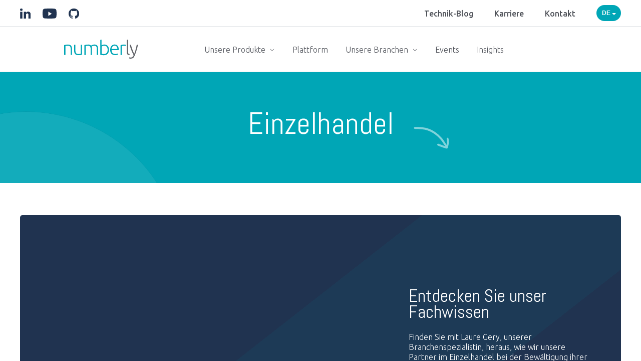

--- FILE ---
content_type: text/html
request_url: https://numberly.com/de/industry/einzelhandel/
body_size: 20941
content:
<!doctype html>
<html data-n-head-ssr lang="de" data-n-head="%7B%22lang%22:%7B%22ssr%22:%22de%22%7D%7D">
  <head>
    <title>Einzelhandel | Numberly</title><meta data-n-head="ssr" charset="utf-8"><meta data-n-head="ssr" name="viewport" content="width=device-width,initial-scale=1"><meta data-n-head="ssr" name="robots" content="index, follow"><meta data-n-head="ssr" name="theme-color" content="#00A6B6"><meta data-n-head="ssr" name="full-screen" content="yes"><meta data-n-head="ssr" name="msapplication-TileColor" content="#FFFFFF"><meta data-n-head="ssr" name="msapplication-TileImage" content="/icons/ms-icon-144x144.png"><meta data-n-head="ssr" name="apple-mobile-web-app-capable" content="yes"><meta data-n-head="ssr" name="mobile-web-app-capable" content="yes"><meta data-n-head="ssr" name="apple-mobile-web-app-title" content="Numberly"><meta data-n-head="ssr" name="apple-mobile-web-app-status-bar-style" content="black-translucent"><meta data-n-head="ssr" name="keywords" content="people-based marketing, incremental, programmatic, digital marketing, big data, crm, dmp, numberly, 1000mercis, data, marketing, digital, trading"><meta data-n-head="ssr" property="og:image" content="https://numberly.com/images/numberly-logo-v2.png"><meta data-n-head="ssr" data-hid="og:locale" property="og:locale" content="de_DE"><meta data-n-head="ssr" data-hid="og:locale:alternate-fr-FR" property="og:locale:alternate" content="fr_FR"><meta data-n-head="ssr" data-hid="og:locale:alternate-en-US" property="og:locale:alternate" content="en_US"><meta data-n-head="ssr" data-hid="og:locale:alternate-nl-BE" property="og:locale:alternate" content="nl_BE"><meta data-n-head="ssr" data-hid="og:locale:alternate-es-ES" property="og:locale:alternate" content="es_ES"><meta data-n-head="ssr" data-hid="og:locale:alternate-it-IT" property="og:locale:alternate" content="it_IT"><meta data-n-head="ssr" data-hid="description" name="description" content="Numberly hilft Einzelhändlern, eine einheitliche Vision ihres digitalen Ökosystems zu erreichen: eine personalisierte und fein abgestimmte Beziehung zwischen einer Marke und ihren Konsumenten."><link data-n-head="ssr" rel="icon" type="image/x-icon" href="/favicon.ico"><link data-n-head="ssr" rel="apple-touch-icon" sizes="57x57" href="/icons/apple-icon-57x57.png"><link data-n-head="ssr" rel="apple-touch-icon" sizes="60x60" href="/icons/apple-icon-60x60.png"><link data-n-head="ssr" rel="apple-touch-icon" sizes="72x72" href="/icons/apple-icon-72x72.png"><link data-n-head="ssr" rel="apple-touch-icon" sizes="76x76" href="/icons/apple-icon-76x76.png"><link data-n-head="ssr" rel="apple-touch-icon" sizes="114x114" href="/icons/apple-icon-114x114.png"><link data-n-head="ssr" rel="apple-touch-icon" sizes="120x120" href="/icons/apple-icon-120x120.png"><link data-n-head="ssr" rel="apple-touch-icon" sizes="144x144" href="/icons/apple-icon-144x144.png"><link data-n-head="ssr" rel="apple-touch-icon" sizes="152x152" href="/icons/apple-icon-152x152.png"><link data-n-head="ssr" rel="apple-touch-icon" sizes="180x180" href="/icons/apple-icon-180x180.png"><link data-n-head="ssr" rel="icon" type="image/png" sizes="16x16" href="/icons/favicon-16x16.png"><link data-n-head="ssr" rel="icon" type="image/png" sizes="32x32" href="/icons/favicon-32x32.png"><link data-n-head="ssr" rel="icon" type="image/png" sizes="96x96" href="/icons/favicon-96x96.png"><link data-n-head="ssr" rel="icon" type="image/png" sizes="192x192" href="/icons/android-icon-192x192.png"><link data-n-head="ssr" data-hid="alternate-hreflang-fr" rel="alternate" href="https://numberly.com/fr/industry/einzelhandel/" hreflang="fr"><link data-n-head="ssr" data-hid="alternate-hreflang-fr-FR" rel="alternate" href="https://numberly.com/fr/industry/einzelhandel/" hreflang="fr-FR"><link data-n-head="ssr" data-hid="alternate-hreflang-en" rel="alternate" href="https://numberly.com/en/industry/einzelhandel/" hreflang="en"><link data-n-head="ssr" data-hid="alternate-hreflang-en-US" rel="alternate" href="https://numberly.com/en/industry/einzelhandel/" hreflang="en-US"><link data-n-head="ssr" data-hid="alternate-hreflang-nl" rel="alternate" href="https://numberly.com/nl/industry/einzelhandel/" hreflang="nl"><link data-n-head="ssr" data-hid="alternate-hreflang-nl-BE" rel="alternate" href="https://numberly.com/nl/industry/einzelhandel/" hreflang="nl-BE"><link data-n-head="ssr" data-hid="alternate-hreflang-de" rel="alternate" href="https://numberly.com/de/industry/einzelhandel/" hreflang="de"><link data-n-head="ssr" data-hid="alternate-hreflang-de-DE" rel="alternate" href="https://numberly.com/de/industry/einzelhandel/" hreflang="de-DE"><link data-n-head="ssr" data-hid="alternate-hreflang-es" rel="alternate" href="https://numberly.com/es/industry/einzelhandel/" hreflang="es"><link data-n-head="ssr" data-hid="alternate-hreflang-es-ES" rel="alternate" href="https://numberly.com/es/industry/einzelhandel/" hreflang="es-ES"><link data-n-head="ssr" data-hid="alternate-hreflang-it" rel="alternate" href="https://numberly.com/it/industry/einzelhandel/" hreflang="it"><link data-n-head="ssr" data-hid="alternate-hreflang-it-IT" rel="alternate" href="https://numberly.com/it/industry/einzelhandel/" hreflang="it-IT"><link data-n-head="ssr" rel="canonical" href="https://numberly.com/de/industry/einzelhandel/"><link rel="preload" href="https://numberly.com/c1a6038c054e35a31f13.js" as="script"><link rel="preload" href="https://numberly.com/b64a3266377d150a2a0c.js" as="script"><link rel="preload" href="https://numberly.com/b776fc436c6a8cbaa2f0.js" as="script"><link rel="preload" href="https://numberly.com/99848071f2baf71cefc1.js" as="script"><link rel="preload" href="https://numberly.com/fonts/f92fe89.woff2" as="font" type="font/woff2" crossorigin><link rel="preload" href="https://numberly.com/fonts/3cb996f.woff" as="font" type="font/woff" crossorigin><link rel="preload" href="https://numberly.com/fonts/dfbc973.woff2" as="font" type="font/woff2" crossorigin><link rel="preload" href="https://numberly.com/fonts/638077c.woff" as="font" type="font/woff" crossorigin><link rel="preload" href="https://numberly.com/fonts/9530b9e.woff2" as="font" type="font/woff2" crossorigin><link rel="preload" href="https://numberly.com/fonts/f203538.woff" as="font" type="font/woff" crossorigin><link rel="preload" href="https://numberly.com/fonts/a5fa23e.woff2" as="font" type="font/woff2" crossorigin><link rel="preload" href="https://numberly.com/fonts/e0d543a.woff" as="font" type="font/woff" crossorigin><link rel="preload" href="https://numberly.com/fonts/e784e34.woff2" as="font" type="font/woff2" crossorigin><link rel="preload" href="https://numberly.com/fonts/eac933a.woff" as="font" type="font/woff" crossorigin><link rel="preload" href="https://numberly.com/fonts/833b573.woff2" as="font" type="font/woff2" crossorigin><link rel="preload" href="https://numberly.com/fonts/9082b37.woff" as="font" type="font/woff" crossorigin><link rel="preload" href="https://numberly.com/fonts/156e4e3.woff2" as="font" type="font/woff2" crossorigin><link rel="preload" href="https://numberly.com/fonts/7cd7e93.woff" as="font" type="font/woff" crossorigin><link rel="preload" href="https://numberly.com/14f63b92b0e20f99dff3.js" as="script"><link rel="preload" href="https://numberly.com/fdff73ad95d04fae6bf2.js" as="script"><style data-vue-ssr-id="7613cf46:0 b0f53faa:0 0bc9c962:0 583a1fea:0 7eaf43a6:0 0ef7fe00:0 5b127959:0 823ae9b8:0 7f170d80:0 07e1f6e4:0 2b2c17e8:0 87f4b752:0 365b24ef:0 ce9cfd72:0 dd517a96:0 be56f63e:0 20668c2e:0 432f2998:0 6c1b13d4:0 5431e1f8:0 03d21b4e:0">.swiper-container{margin-left:auto;margin-right:auto;position:relative;overflow:hidden;list-style:none;padding:0;z-index:1}.swiper-container-no-flexbox .swiper-slide{float:left}.swiper-container-vertical>.swiper-wrapper{flex-direction:column}.swiper-wrapper{position:relative;width:100%;height:100%;z-index:1;display:flex;transition-property:transform;box-sizing:content-box}.swiper-container-android .swiper-slide,.swiper-wrapper{transform:translateZ(0)}.swiper-container-multirow>.swiper-wrapper{flex-wrap:wrap}.swiper-container-free-mode>.swiper-wrapper{transition-timing-function:ease-out;margin:0 auto}.swiper-slide{flex-shrink:0;width:100%;height:100%;position:relative;transition-property:transform}.swiper-slide-invisible-blank{visibility:hidden}.swiper-container-autoheight,.swiper-container-autoheight .swiper-slide{height:auto}.swiper-container-autoheight .swiper-wrapper{align-items:flex-start;transition-property:transform,height}.swiper-container-3d{perspective:1200px}.swiper-container-3d .swiper-cube-shadow,.swiper-container-3d .swiper-slide,.swiper-container-3d .swiper-slide-shadow-bottom,.swiper-container-3d .swiper-slide-shadow-left,.swiper-container-3d .swiper-slide-shadow-right,.swiper-container-3d .swiper-slide-shadow-top,.swiper-container-3d .swiper-wrapper{transform-style:preserve-3d}.swiper-container-3d .swiper-slide-shadow-bottom,.swiper-container-3d .swiper-slide-shadow-left,.swiper-container-3d .swiper-slide-shadow-right,.swiper-container-3d .swiper-slide-shadow-top{position:absolute;left:0;top:0;width:100%;height:100%;pointer-events:none;z-index:10}.swiper-container-3d .swiper-slide-shadow-left{background-image:linear-gradient(270deg,rgba(0,0,0,.5),transparent)}.swiper-container-3d .swiper-slide-shadow-right{background-image:linear-gradient(90deg,rgba(0,0,0,.5),transparent)}.swiper-container-3d .swiper-slide-shadow-top{background-image:linear-gradient(0deg,rgba(0,0,0,.5),transparent)}.swiper-container-3d .swiper-slide-shadow-bottom{background-image:linear-gradient(180deg,rgba(0,0,0,.5),transparent)}.swiper-container-wp8-horizontal,.swiper-container-wp8-horizontal>.swiper-wrapper{touch-action:pan-y}.swiper-container-wp8-vertical,.swiper-container-wp8-vertical>.swiper-wrapper{touch-action:pan-x}.swiper-button-next,.swiper-button-prev{position:absolute;top:50%;width:27px;height:44px;margin-top:-22px;z-index:10;cursor:pointer;background-size:27px 44px;background-position:50%;background-repeat:no-repeat}.swiper-button-next.swiper-button-disabled,.swiper-button-prev.swiper-button-disabled{opacity:.35;cursor:auto;pointer-events:none}.swiper-button-prev,.swiper-container-rtl .swiper-button-next{background-image:url("data:image/svg+xml;charset=utf-8,%3Csvg xmlns='http://www.w3.org/2000/svg' viewBox='0 0 27 44'%3E%3Cpath d='M0 22L22 0l2.1 2.1L4.2 22l19.9 19.9L22 44 0 22z' fill='%23007aff'/%3E%3C/svg%3E");left:10px;right:auto}.swiper-button-next,.swiper-container-rtl .swiper-button-prev{background-image:url("data:image/svg+xml;charset=utf-8,%3Csvg xmlns='http://www.w3.org/2000/svg' viewBox='0 0 27 44'%3E%3Cpath d='M27 22L5 44l-2.1-2.1L22.8 22 2.9 2.1 5 0l22 22z' fill='%23007aff'/%3E%3C/svg%3E");right:10px;left:auto}.swiper-button-prev.swiper-button-white,.swiper-container-rtl .swiper-button-next.swiper-button-white{background-image:url("data:image/svg+xml;charset=utf-8,%3Csvg xmlns='http://www.w3.org/2000/svg' viewBox='0 0 27 44'%3E%3Cpath d='M0 22L22 0l2.1 2.1L4.2 22l19.9 19.9L22 44 0 22z' fill='%23fff'/%3E%3C/svg%3E")}.swiper-button-next.swiper-button-white,.swiper-container-rtl .swiper-button-prev.swiper-button-white{background-image:url("data:image/svg+xml;charset=utf-8,%3Csvg xmlns='http://www.w3.org/2000/svg' viewBox='0 0 27 44'%3E%3Cpath d='M27 22L5 44l-2.1-2.1L22.8 22 2.9 2.1 5 0l22 22z' fill='%23fff'/%3E%3C/svg%3E")}.swiper-button-prev.swiper-button-black,.swiper-container-rtl .swiper-button-next.swiper-button-black{background-image:url("data:image/svg+xml;charset=utf-8,%3Csvg xmlns='http://www.w3.org/2000/svg' viewBox='0 0 27 44'%3E%3Cpath d='M0 22L22 0l2.1 2.1L4.2 22l19.9 19.9L22 44 0 22z'/%3E%3C/svg%3E")}.swiper-button-next.swiper-button-black,.swiper-container-rtl .swiper-button-prev.swiper-button-black{background-image:url("data:image/svg+xml;charset=utf-8,%3Csvg xmlns='http://www.w3.org/2000/svg' viewBox='0 0 27 44'%3E%3Cpath d='M27 22L5 44l-2.1-2.1L22.8 22 2.9 2.1 5 0l22 22z'/%3E%3C/svg%3E")}.swiper-button-lock{display:none}.swiper-pagination{position:absolute;text-align:center;transition:opacity .3s;transform:translateZ(0);z-index:10}.swiper-pagination.swiper-pagination-hidden{opacity:0}.swiper-container-horizontal>.swiper-pagination-bullets,.swiper-pagination-custom,.swiper-pagination-fraction{bottom:10px;left:0;width:100%}.swiper-pagination-bullets-dynamic{overflow:hidden;font-size:0}.swiper-pagination-bullets-dynamic .swiper-pagination-bullet{transform:scale(.33);position:relative}.swiper-pagination-bullets-dynamic .swiper-pagination-bullet-active,.swiper-pagination-bullets-dynamic .swiper-pagination-bullet-active-main{transform:scale(1)}.swiper-pagination-bullets-dynamic .swiper-pagination-bullet-active-prev{transform:scale(.66)}.swiper-pagination-bullets-dynamic .swiper-pagination-bullet-active-prev-prev{transform:scale(.33)}.swiper-pagination-bullets-dynamic .swiper-pagination-bullet-active-next{transform:scale(.66)}.swiper-pagination-bullets-dynamic .swiper-pagination-bullet-active-next-next{transform:scale(.33)}.swiper-pagination-bullet{width:8px;height:8px;display:inline-block;border-radius:100%;background:#000;opacity:.2}button.swiper-pagination-bullet{border:none;margin:0;padding:0;box-shadow:none;-webkit-appearance:none;-moz-appearance:none;appearance:none}.swiper-pagination-clickable .swiper-pagination-bullet{cursor:pointer}.swiper-pagination-bullet-active{opacity:1;background:#007aff}.swiper-container-vertical>.swiper-pagination-bullets{right:10px;top:50%;transform:translate3d(0,-50%,0)}.swiper-container-vertical>.swiper-pagination-bullets .swiper-pagination-bullet{margin:6px 0;display:block}.swiper-container-vertical>.swiper-pagination-bullets.swiper-pagination-bullets-dynamic{top:50%;transform:translateY(-50%);width:8px}.swiper-container-vertical>.swiper-pagination-bullets.swiper-pagination-bullets-dynamic .swiper-pagination-bullet{display:inline-block;transition:transform .2s,top .2s}.swiper-container-horizontal>.swiper-pagination-bullets .swiper-pagination-bullet{margin:0 4px}.swiper-container-horizontal>.swiper-pagination-bullets.swiper-pagination-bullets-dynamic{left:50%;transform:translateX(-50%);white-space:nowrap}.swiper-container-horizontal>.swiper-pagination-bullets.swiper-pagination-bullets-dynamic .swiper-pagination-bullet{transition:transform .2s,left .2s}.swiper-container-horizontal.swiper-container-rtl>.swiper-pagination-bullets-dynamic .swiper-pagination-bullet{transition:transform .2s,right .2s}.swiper-pagination-progressbar{background:rgba(0,0,0,.25);position:absolute}.swiper-pagination-progressbar .swiper-pagination-progressbar-fill{background:#007aff;position:absolute;left:0;top:0;width:100%;height:100%;transform:scale(0);transform-origin:left top}.swiper-container-rtl .swiper-pagination-progressbar .swiper-pagination-progressbar-fill{transform-origin:right top}.swiper-container-horizontal>.swiper-pagination-progressbar,.swiper-container-vertical>.swiper-pagination-progressbar.swiper-pagination-progressbar-opposite{width:100%;height:4px;left:0;top:0}.swiper-container-horizontal>.swiper-pagination-progressbar.swiper-pagination-progressbar-opposite,.swiper-container-vertical>.swiper-pagination-progressbar{width:4px;height:100%;left:0;top:0}.swiper-pagination-white .swiper-pagination-bullet-active{background:#fff}.swiper-pagination-progressbar.swiper-pagination-white{background:hsla(0,0%,100%,.25)}.swiper-pagination-progressbar.swiper-pagination-white .swiper-pagination-progressbar-fill{background:#fff}.swiper-pagination-black .swiper-pagination-bullet-active{background:#000}.swiper-pagination-progressbar.swiper-pagination-black{background:rgba(0,0,0,.25)}.swiper-pagination-progressbar.swiper-pagination-black .swiper-pagination-progressbar-fill{background:#000}.swiper-pagination-lock{display:none}.swiper-scrollbar{border-radius:10px;position:relative;-ms-touch-action:none;background:rgba(0,0,0,.1)}.swiper-container-horizontal>.swiper-scrollbar{position:absolute;left:1%;bottom:3px;z-index:50;height:5px;width:98%}.swiper-container-vertical>.swiper-scrollbar{position:absolute;right:3px;top:1%;z-index:50;width:5px;height:98%}.swiper-scrollbar-drag{height:100%;width:100%;position:relative;background:rgba(0,0,0,.5);border-radius:10px;left:0;top:0}.swiper-scrollbar-cursor-drag{cursor:move}.swiper-scrollbar-lock{display:none}.swiper-zoom-container{width:100%;height:100%;display:flex;justify-content:center;align-items:center;text-align:center}.swiper-zoom-container>canvas,.swiper-zoom-container>img,.swiper-zoom-container>svg{max-width:100%;max-height:100%;-o-object-fit:contain;object-fit:contain}.swiper-slide-zoomed{cursor:move}.swiper-lazy-preloader{width:42px;height:42px;position:absolute;left:50%;top:50%;margin-left:-21px;margin-top:-21px;z-index:10;transform-origin:50%;-webkit-animation:swiper-preloader-spin 1s steps(12) infinite;animation:swiper-preloader-spin 1s steps(12) infinite}.swiper-lazy-preloader:after{display:block;content:"";width:100%;height:100%;background-image:url("data:image/svg+xml;charset=utf-8,%3Csvg viewBox='0 0 120 120' xmlns='http://www.w3.org/2000/svg' xmlns:xlink='http://www.w3.org/1999/xlink'%3E%3Cdefs%3E%3Cpath id='a' stroke='%236c6c6c' stroke-width='11' stroke-linecap='round' d='M60 7v20'/%3E%3C/defs%3E%3Cuse xlink:href='%23a' opacity='.27'/%3E%3Cuse xlink:href='%23a' opacity='.27' transform='rotate(30 60 60)'/%3E%3Cuse xlink:href='%23a' opacity='.27' transform='rotate(60 60 60)'/%3E%3Cuse xlink:href='%23a' opacity='.27' transform='rotate(90 60 60)'/%3E%3Cuse xlink:href='%23a' opacity='.27' transform='rotate(120 60 60)'/%3E%3Cuse xlink:href='%23a' opacity='.27' transform='rotate(150 60 60)'/%3E%3Cuse xlink:href='%23a' opacity='.37' transform='rotate(180 60 60)'/%3E%3Cuse xlink:href='%23a' opacity='.46' transform='rotate(210 60 60)'/%3E%3Cuse xlink:href='%23a' opacity='.56' transform='rotate(240 60 60)'/%3E%3Cuse xlink:href='%23a' opacity='.66' transform='rotate(270 60 60)'/%3E%3Cuse xlink:href='%23a' opacity='.75' transform='rotate(300 60 60)'/%3E%3Cuse xlink:href='%23a' opacity='.85' transform='rotate(330 60 60)'/%3E%3C/svg%3E");background-position:50%;background-size:100%;background-repeat:no-repeat}.swiper-lazy-preloader-white:after{background-image:url("data:image/svg+xml;charset=utf-8,%3Csvg viewBox='0 0 120 120' xmlns='http://www.w3.org/2000/svg' xmlns:xlink='http://www.w3.org/1999/xlink'%3E%3Cdefs%3E%3Cpath id='a' stroke='%23fff' stroke-width='11' stroke-linecap='round' d='M60 7v20'/%3E%3C/defs%3E%3Cuse xlink:href='%23a' opacity='.27'/%3E%3Cuse xlink:href='%23a' opacity='.27' transform='rotate(30 60 60)'/%3E%3Cuse xlink:href='%23a' opacity='.27' transform='rotate(60 60 60)'/%3E%3Cuse xlink:href='%23a' opacity='.27' transform='rotate(90 60 60)'/%3E%3Cuse xlink:href='%23a' opacity='.27' transform='rotate(120 60 60)'/%3E%3Cuse xlink:href='%23a' opacity='.27' transform='rotate(150 60 60)'/%3E%3Cuse xlink:href='%23a' opacity='.37' transform='rotate(180 60 60)'/%3E%3Cuse xlink:href='%23a' opacity='.46' transform='rotate(210 60 60)'/%3E%3Cuse xlink:href='%23a' opacity='.56' transform='rotate(240 60 60)'/%3E%3Cuse xlink:href='%23a' opacity='.66' transform='rotate(270 60 60)'/%3E%3Cuse xlink:href='%23a' opacity='.75' transform='rotate(300 60 60)'/%3E%3Cuse xlink:href='%23a' opacity='.85' transform='rotate(330 60 60)'/%3E%3C/svg%3E")}@-webkit-keyframes swiper-preloader-spin{to{transform:rotate(1turn)}}@keyframes swiper-preloader-spin{to{transform:rotate(1turn)}}.swiper-container .swiper-notification{position:absolute;left:0;top:0;pointer-events:none;opacity:0;z-index:-1000}.swiper-container-fade.swiper-container-free-mode .swiper-slide{transition-timing-function:ease-out}.swiper-container-fade .swiper-slide{pointer-events:none;transition-property:opacity}.swiper-container-fade .swiper-slide .swiper-slide{pointer-events:none}.swiper-container-fade .swiper-slide-active,.swiper-container-fade .swiper-slide-active .swiper-slide-active{pointer-events:auto}.swiper-container-cube{overflow:visible}.swiper-container-cube .swiper-slide{pointer-events:none;-webkit-backface-visibility:hidden;backface-visibility:hidden;z-index:1;visibility:hidden;transform-origin:0 0;width:100%;height:100%}.swiper-container-cube .swiper-slide .swiper-slide{pointer-events:none}.swiper-container-cube.swiper-container-rtl .swiper-slide{transform-origin:100% 0}.swiper-container-cube .swiper-slide-active,.swiper-container-cube .swiper-slide-active .swiper-slide-active{pointer-events:auto}.swiper-container-cube .swiper-slide-active,.swiper-container-cube .swiper-slide-next,.swiper-container-cube .swiper-slide-next+.swiper-slide,.swiper-container-cube .swiper-slide-prev{pointer-events:auto;visibility:visible}.swiper-container-cube .swiper-slide-shadow-bottom,.swiper-container-cube .swiper-slide-shadow-left,.swiper-container-cube .swiper-slide-shadow-right,.swiper-container-cube .swiper-slide-shadow-top{z-index:0;-webkit-backface-visibility:hidden;backface-visibility:hidden}.swiper-container-cube .swiper-cube-shadow{position:absolute;left:0;bottom:0;width:100%;height:100%;background:#000;opacity:.6;-webkit-filter:blur(50px);filter:blur(50px);z-index:0}.swiper-container-flip{overflow:visible}.swiper-container-flip .swiper-slide{pointer-events:none;-webkit-backface-visibility:hidden;backface-visibility:hidden;z-index:1}.swiper-container-flip .swiper-slide .swiper-slide{pointer-events:none}.swiper-container-flip .swiper-slide-active,.swiper-container-flip .swiper-slide-active .swiper-slide-active{pointer-events:auto}.swiper-container-flip .swiper-slide-shadow-bottom,.swiper-container-flip .swiper-slide-shadow-left,.swiper-container-flip .swiper-slide-shadow-right,.swiper-container-flip .swiper-slide-shadow-top{z-index:0;-webkit-backface-visibility:hidden;backface-visibility:hidden}.swiper-container-coverflow .swiper-wrapper{-ms-perspective:1200px}.swiper-pagination{z-index:inherit!important}/*! minireset.css v0.0.6 | MIT License | github.com/jgthms/minireset.css */blockquote,body,dd,dl,dt,fieldset,figure,h1,h2,h3,h4,h5,h6,hr,html,iframe,legend,li,ol,p,pre,textarea,ul{margin:0;padding:0}h1,h2,h3,h4,h5,h6{font-size:100%;font-weight:400}ul{list-style:none}button,input,select,textarea{margin:0}html{box-sizing:border-box}*,:after,:before{box-sizing:inherit}img,video{height:auto;max-width:100%}iframe{border:0}table{border-collapse:collapse;border-spacing:0}td,th{padding:0}td:not([align]),th:not([align]){text-align:left}@font-face{font-family:Abel;src:local("Abel Regular"),local("Abel-Regular"),url(https://numberly.com/fonts/f92fe89.woff2) format("woff2"),url(https://numberly.com/fonts/3cb996f.woff) format("woff");font-style:normal;font-weight:400;font-display:swap;unicode-range:U+000-5ff}@font-face{font-family:Kalam;src:local("Kalam"),local("Kalam-Regular"),url(https://numberly.com/fonts/dfbc973.woff2) format("woff2"),url(https://numberly.com/fonts/638077c.woff) format("woff");font-style:normal;font-weight:400}@font-face{font-family:Ubuntu;src:local("Ubuntu Regular"),local("Ubuntu-Regular"),url(https://numberly.com/fonts/9530b9e.woff2) format("woff2"),url(https://numberly.com/fonts/f203538.woff) format("woff");font-weight:400;font-style:normal;font-display:swap;unicode-range:U+000-5ff}@font-face{font-family:Ubuntu;src:local("Ubuntu Medium"),local("Ubuntu-Medium"),url(https://numberly.com/fonts/a5fa23e.woff2) format("woff2"),url(https://numberly.com/fonts/e0d543a.woff) format("woff");font-weight:500;font-style:normal;font-display:swap;unicode-range:U+000-5ff}@font-face{font-family:Ubuntu;src:local("Ubuntu Light"),local("Ubuntu-Light"),url(https://numberly.com/fonts/e784e34.woff2) format("woff2"),url(https://numberly.com/fonts/eac933a.woff) format("woff");font-weight:300;font-style:normal;font-display:swap;unicode-range:U+000-5ff}@font-face{font-family:Ubuntu;src:local("Ubuntu Bold"),local("Ubuntu-Bold"),url(https://numberly.com/fonts/833b573.woff2) format("woff2"),url(https://numberly.com/fonts/9082b37.woff) format("woff");font-weight:700;font-style:normal;font-display:swap;unicode-range:U+000-5ff}@font-face{font-family:Material Icons;src:local("Material Icons"),local("MaterialIcons-Regular"),url(https://numberly.com/fonts/156e4e3.woff2) format("woff2"),url(https://numberly.com/fonts/7cd7e93.woff) format("woff");font-weight:400;font-style:normal;font-display:swap}body,html{height:100vh;overflow:hidden}html{font-family:Ubuntu,sans-serif;font-weight:300;font-size:16px;color:#4f5259}h1,h2,h3,h4,h5,h6{font-family:Abel,sans-serif;font-style:normal;font-weight:100}a{color:inherit;text-decoration:none}strong{font-weight:500}sub,sup{font-size:.65em;line-height:0;position:relative;vertical-align:baseline}sup{top:-.5em}sub{bottom:-.25em}.columns_2{-moz-columns:2;column-count:2;grid-column-gap:5.5rem;-moz-column-gap:5.5rem;column-gap:5.5rem}.columns_3{-moz-columns:3;column-count:3;grid-column-gap:3rem;-moz-column-gap:3rem;column-gap:3rem}.columns_4{-moz-columns:4;column-count:4;grid-column-gap:2rem;-moz-column-gap:2rem;column-gap:2rem}@media (max-width:768px){.columns_2,.columns_3,.columns_4{-moz-columns:1;column-count:1;grid-column-gap:0;-moz-column-gap:0;column-gap:0}}.wrapper{height:100vh;overflow-y:scroll;transition:all .4s;scroll-behavior:smooth;-webkit-overflow-scrolling:touch}.wrapper.fullpage section{min-height:100vh;scroll-snap-align:start}.wrapper.fullpage section .background{opacity:0}.wrapper.fullpage section.active .background{opacity:1}.wrapper.fullpage section h1{text-align:left}section h1{font-size:60px;text-align:center;margin-bottom:3rem}section .subtitle{font-size:36px}section h2{text-align:center;font-size:45px;margin-bottom:2rem;line-height:1.1}section h3{font-size:35px;line-height:2rem;text-align:center;margin-bottom:3rem}section h4{font-size:30px}section h4,section h5{text-align:center;margin-bottom:2rem}section h5{font-size:24px}@media (max-width:768px){section h1{font-size:40px;text-align:center;margin-bottom:1.5rem}section .subtitle{font-size:18px}section h2{text-align:center;font-size:28px;margin-bottom:1rem}section h3{font-size:24px;line-height:1.4rem;text-align:center;margin-bottom:1.2rem}section h4{font-size:20px}section h4,section h5{text-align:center;margin-bottom:1rem}section h5{font-size:18px}}html:lang(ar) .section__header h1,html:lang(ar-AE) .section__header h1{direction:rtl;margin-left:0!important;margin-right:71px!important}html:lang(ar) .section__header h1:after,html:lang(ar-AE) .section__header h1:after{right:40px!important;transform:scaleX(-1)}html:lang(ar) .section__header p,html:lang(ar-AE) .section__header p{direction:rtl}.section__header{color:#fff;overflow:hidden}.section__header .link-cta-container{display:block;margin:30px auto 0;text-align:center}.section__header .link-cta-container .link-cta{padding:12px 20px;border-radius:20px;text-transform:uppercase;font-size:14px;color:#fff;cursor:pointer;background-color:#203350}.section__header .back-arrow{z-index:1;position:absolute;top:calc(50% - 10px);left:2rem;height:1.5rem;width:auto;color:#fff;cursor:pointer;display:none}@media (min-width:1024px){.section__header .back-arrow{display:block}}.section__header h2,.section__header h3,.section__header p{text-align:center}.section__header h1{position:relative;margin-bottom:1rem;margin-left:71px}@media (max-width:768px){.section__header h1{margin-left:0}}.section__header h1:after{content:"";position:relative;display:inline-block;right:-40px;top:30px;width:71px;height:44px;background-image:url(https://numberly.com/assets/footer-arrow.8d972806.svg)}@media (max-width:768px){.section__header h1:after{display:none}}.section__header p{opacity:.8;font-size:18px}.section__header .background{position:absolute;background-color:#00a6b6;opacity:1}.section__header .background .circle{position:absolute;top:-50%;left:-35%;background:#fff;border:1px solid #203350;border-radius:50%;width:1000px;height:1000px;-webkit-animation:circle 6s infinite;animation:circle 6s infinite;opacity:0}.section__header .background .circle:nth-child(2){-webkit-animation-delay:3s;animation-delay:3s}.section__header.white_header .container{padding-bottom:1rem!important}.section__header.white_header .background{background-color:#fff}.section__header.white_header h1,.section__header.white_header p{color:#203350}.section__header.white_header h1:after{background-image:url(https://numberly.com/assets/curved_arrow_blue.c9bc3815.svg)}@-webkit-keyframes circle{0%{opacity:.2;transform:scale(0)}to{opacity:0;transform:scale(1)}}@keyframes circle{0%{opacity:.2;transform:scale(0)}to{opacity:0;transform:scale(1)}}.btn{background-color:#00a6b6;border:1px solid #00a6b6;font-size:15px;padding:18px 30px;border-radius:30px;color:#fff;display:inline-block;cursor:pointer;transition:all .3s ease-in-out}.btn:hover{background-color:#203350}.btn:disabled{opacity:.5;cursor:not-allowed}.btn-sm{background-color:#00a6b6;font-size:13px;padding:15px 25px;border-radius:30px;border:none;color:#fff;display:inline-block;cursor:pointer}.btn-sm:hover{background-color:rgba(0,166,182,.9)}.btn-sm:disabled{opacity:.5;cursor:not-allowed}.btn-large{background-color:#00a6b6;border:1px solid #00a6b6;text-align:center;font-size:19px;padding:1.2em 2.2em;border-radius:3em;color:#fff;display:inline-block;cursor:pointer;transition:all .3s ease-in-out}.btn-large:hover{background-color:#203350}.btn-large:disabled{opacity:.5;cursor:not-allowed}.no-btn{background:0 0;border:none;-webkit-appearance:none;-moz-appearance:none;appearance:none}.underline{position:relative}.underline strong{display:inline-block;padding:0 3px;color:#fff;font-weight:100;font-style:normal;background-color:#00a6b6}.hidden{display:none}.visible{display:auto}html:lang(ar) .terms li:before,html:lang(ar-AE) .terms li:before{left:auto!important;right:0}.terms{font-weight:700;font-size:12px;margin-bottom:20px;display:flex;text-transform:uppercase}.terms.martechplatform{margin:0}.terms li{margin-right:8px}.terms li:before{content:"";position:absolute;background-color:#4f5259;top:0;left:0;bottom:0;width:4px;transition:all .3s ease-in-out}.terms li._Activate,.terms li._activate,.terms li._clientname,.terms li._default_martech_platform,.terms li._industry,.terms li._press,.terms li._product,.terms li._pub,.terms li._story,.terms li._successstory{color:#00a6b6}.terms li._Activate:before,.terms li._activate:before,.terms li._clientname:before,.terms li._default_martech_platform:before,.terms li._industry:before,.terms li._press:before,.terms li._product:before,.terms li._pub:before,.terms li._story:before,.terms li._successstory:before{background-color:#00a6b6}.terms li._sendingly{color:#00a5b5}.terms li._sendingly:before{background-color:#00a5b5}.terms li._factorly{color:#1fb28c}.terms li._factorly:before{background-color:#1fb28c}.terms li._dashboardly{color:#228785}.terms li._dashboardly:before{background-color:#228785}.terms li._accessly{color:#4f55d1}.terms li._accessly:before{background-color:#4f55d1}.terms li._contactly{color:#f47957}.terms li._contactly:before{background-color:#f47957}.terms li._queryly{color:#f9b000}.terms li._queryly:before{background-color:#f9b000}.terms li._datalively{color:#218bcb}.terms li._datalively:before{background-color:#218bcb}.terms li._watchly{color:#639bd3}.terms li._watchly:before{background-color:#639bd3}.terms li._webinar,.terms li._webinar-en{color:#0ec39b}.terms li._webinar-en:before,.terms li._webinar:before{background-color:#0ec39b}.terms li._video,.terms li._video-en{color:#ff67c0}.terms li._video-en:before,.terms li._video:before{background-color:#ff67c0}.terms li._tech,.terms li._tech-en{color:#fcc400}.terms li._tech-en:before,.terms li._tech:before{background-color:#fcc400}.terms li._Analyze,.terms li._analyse{color:#fcc400}.terms li._Analyze:before,.terms li._analyse:before{background-color:#fcc400}.terms li._Media,.terms li._media{color:#0ec39b}.terms li._Media:before,.terms li._media:before{background-color:#0ec39b}.terms li._event,.terms li._nous-y-etions,.terms li._we-were-there{color:#ade2e3}.terms li._event:before,.terms li._nous-y-etions:before,.terms li._we-were-there:before{background-color:#ade2e3}.terms li._Build,.terms li._article,.terms li._article-en,.terms li._build,.terms li._news,.terms li._news-en{color:#203350}.terms li._Build:before,.terms li._article-en:before,.terms li._article:before,.terms li._build:before,.terms li._news-en:before,.terms li._news:before{background-color:#203350}.terms li._a-venir,.terms li._coming-soon{color:#fa4d09}.terms li._a-venir:before,.terms li._coming-soon:before{background-color:#fa4d09}.terms li._uncategorized,.terms li._uncategorized-fr{color:#fcc400}.terms li._uncategorized-fr:before,.terms li._uncategorized:before{background-color:#fcc400}html:lang(ar) .news-list .news p,html:lang(ar-AE) .news-list .news p{text-align:right!important}.news-list{display:flex;flex-wrap:wrap;text-align:left;margin-bottom:29px}@media (max-width:768px){.news-list{margin-bottom:0}}.news-list .news{width:calc(50% - 40px);position:relative;margin:20px;z-index:1}@media (max-width:768px){.news-list .news{width:100%;margin:0 0 2rem}}.news-list .news .card_container{display:flex;flex-direction:column;padding:15px 20px;height:100%}.news-list .news .card_container .client_logo img{width:75px;height:auto}.news-list .news .card_container .content{padding-bottom:.3rem}.news-list .news .card_container div{flex:1}.news-list .news .card_container img{align-self:flex-end}.news-list .news:after{background-color:#fff;transition:all .4s ease-out;content:"";display:block;position:absolute;top:0;left:0;right:0;bottom:0;z-index:-1}.news-list .news:hover li:before{transition:all .3s ease-in-out;width:0}.news-list .news:hover:after{background-color:#f8f8f8}.news-list .news h3{font-size:28px;color:#203350;margin-bottom:15px}@media (max-width:768px){.news-list .news h3{line-height:1.9rem}}.news-list .news p{line-height:1.3}.modal.hidden{display:none}.modal{z-index:101;display:block;transition:opacity .5s ease;overflow-y:auto}.modal,.modal .backdrop{position:fixed;top:0;left:0;width:100%;height:100%}.modal .backdrop{background-color:rgba(32,51,80,.8)}.modal .modal-card,.modal .video-card{position:relative;border-radius:5px;z-index:1;transition:all .5s ease}.modal .modal-card{margin:5vh auto;-webkit-transform:translateZ(0)}.modal .video-card{position:absolute;top:50%;left:50%;transform:translateX(-50%) translateY(-50%);text-align:center}.modal .bt-close{position:absolute;top:20px;right:20px;width:32px;height:32px;outline:0;-webkit-appearance:none;-moz-appearance:none;appearance:none;-webkit-user-select:none;-moz-user-select:none;-ms-user-select:none;user-select:none;background-color:rgba(10,10,10,.2);border:none;border-radius:64px;cursor:pointer;pointer-events:auto;display:inline-block}@media (max-width:1023px){.modal .bt-close{top:10px;right:10px}}.modal .bt-close:hover{transition:background-color .3s;background-color:rgba(10,10,10,.4)}.modal .bt-close:before{height:2px;width:50%}.modal .bt-close:after,.modal .bt-close:before{background-color:#f8f8f8;content:"";display:block;left:50%;position:absolute;top:50%;transform-origin:center center;transform:translateX(-50%) translateY(-50%) rotate(45deg)}.modal .bt-close:after{height:50%;width:2px}.modal .bt-close:focus{outline:2px solid #fff;outline-offset:2px}.anim-enter,.anim-leave-active{opacity:0}.anim-enter .modal-card,.anim-enter .video-card,.anim-leave-active .modal-card,.anim-leave-active .video-card{transform:scale(1.1)}.page-enter-active,.page-leave-active{transition:opacity .25s}.page-enter,.page-leave-to{opacity:0}.container-video{width:1200px;max-width:100%;margin:0 auto;padding:20px}@media (min-width:769px){.container-video{padding:80px 50px}}@media (max-width:768px){.container-video{padding:40px 20px}}main section{scroll-snap-align:start}footer,section{display:flex;flex-direction:column;justify-content:center;background-size:contain;background-position:50%;position:relative}footer .container,section .container{width:1200px;max-width:100%;margin:0 auto;border-radius:5px;padding:3rem 2rem}@media (max-width:768px){footer .container,section .container{width:100%}}footer .background,section .background{position:absolute;top:0;left:0;right:0;bottom:0;z-index:-10}@media (min-width:1024px){footer.fullwidth.padding-top-bottom .container,footer.section__all_products.padding-top-bottom .container,footer.section__contact_page.padding-top-bottom .container,footer.section__header.padding-top-bottom .container,footer.section__stories.padding-top-bottom .container,section.fullwidth.padding-top-bottom .container,section.section__all_products.padding-top-bottom .container,section.section__contact_page.padding-top-bottom .container,section.section__header.padding-top-bottom .container,section.section__stories.padding-top-bottom .container{padding-top:4rem;padding-bottom:4rem}}@media (max-width:768px){footer.fullwidth.padding-top-bottom .container,footer.section__all_products.padding-top-bottom .container,footer.section__contact_page.padding-top-bottom .container,footer.section__header.padding-top-bottom .container,footer.section__stories.padding-top-bottom .container,section.fullwidth.padding-top-bottom .container,section.section__all_products.padding-top-bottom .container,section.section__contact_page.padding-top-bottom .container,section.section__header.padding-top-bottom .container,section.section__stories.padding-top-bottom .container{padding-top:2rem;padding-bottom:2rem}}footer.fullwidth.padding-top .container,footer.section__all_products.padding-top .container,footer.section__contact_page.padding-top .container,footer.section__header.padding-top .container,footer.section__stories.padding-top .container,section.fullwidth.padding-top .container,section.section__all_products.padding-top .container,section.section__contact_page.padding-top .container,section.section__header.padding-top .container,section.section__stories.padding-top .container{padding-bottom:0}@media (min-width:1024px){footer.fullwidth.padding-top .container,footer.section__all_products.padding-top .container,footer.section__contact_page.padding-top .container,footer.section__header.padding-top .container,footer.section__stories.padding-top .container,section.fullwidth.padding-top .container,section.section__all_products.padding-top .container,section.section__contact_page.padding-top .container,section.section__header.padding-top .container,section.section__stories.padding-top .container{padding-top:4rem}}@media (max-width:768px){footer.fullwidth.padding-top .container,footer.section__all_products.padding-top .container,footer.section__contact_page.padding-top .container,footer.section__header.padding-top .container,footer.section__stories.padding-top .container,section.fullwidth.padding-top .container,section.section__all_products.padding-top .container,section.section__contact_page.padding-top .container,section.section__header.padding-top .container,section.section__stories.padding-top .container{padding-top:2rem;padding-bottom:2rem}}footer.fullwidth.padding-bottom .container,footer.section__all_products.padding-bottom .container,footer.section__contact_page.padding-bottom .container,footer.section__header.padding-bottom .container,footer.section__stories.padding-bottom .container,section.fullwidth.padding-bottom .container,section.section__all_products.padding-bottom .container,section.section__contact_page.padding-bottom .container,section.section__header.padding-bottom .container,section.section__stories.padding-bottom .container{padding-top:0}@media (min-width:1024px){footer.fullwidth.padding-bottom .container,footer.section__all_products.padding-bottom .container,footer.section__contact_page.padding-bottom .container,footer.section__header.padding-bottom .container,footer.section__stories.padding-bottom .container,section.fullwidth.padding-bottom .container,section.section__all_products.padding-bottom .container,section.section__contact_page.padding-bottom .container,section.section__header.padding-bottom .container,section.section__stories.padding-bottom .container{padding-bottom:4rem}}@media (max-width:768px){footer.fullwidth.padding-bottom .container,footer.section__all_products.padding-bottom .container,footer.section__contact_page.padding-bottom .container,footer.section__header.padding-bottom .container,footer.section__stories.padding-bottom .container,section.fullwidth.padding-bottom .container,section.section__all_products.padding-bottom .container,section.section__contact_page.padding-bottom .container,section.section__header.padding-bottom .container,section.section__stories.padding-bottom .container{padding-top:2rem;padding-bottom:2rem}}footer.fullwidth.no-padding .container,footer.section__all_products.no-padding .container,footer.section__contact_page.no-padding .container,footer.section__header.no-padding .container,footer.section__stories.no-padding .container,section.fullwidth.no-padding .container,section.section__all_products.no-padding .container,section.section__contact_page.no-padding .container,section.section__header.no-padding .container,section.section__stories.no-padding .container{padding-top:0;padding-bottom:0}@media (max-width:768px){footer.fullwidth.no-padding .container,footer.section__all_products.no-padding .container,footer.section__contact_page.no-padding .container,footer.section__header.no-padding .container,footer.section__stories.no-padding .container,section.fullwidth.no-padding .container,section.section__all_products.no-padding .container,section.section__contact_page.no-padding .container,section.section__header.no-padding .container,section.section__stories.no-padding .container{padding-top:2rem;padding-bottom:2rem}}footer.fullwidth.dark-blue,footer.section__all_products.dark-blue,footer.section__contact_page.dark-blue,footer.section__header.dark-blue,footer.section__stories.dark-blue,section.fullwidth.dark-blue,section.section__all_products.dark-blue,section.section__contact_page.dark-blue,section.section__header.dark-blue,section.section__stories.dark-blue{color:#fff;background:repeating-linear-gradient(-38deg,#203350,#203350 25%,rgba(0,166,182,.07) 0,rgba(0,166,182,.07) 55%,#203350 0,#203350),#203350;background-repeat:no-repeat;background-position:0,100% 0}footer.fullwidth.dark-blue .rotating-words .word-bg,footer.section__all_products.dark-blue .rotating-words .word-bg,footer.section__contact_page.dark-blue .rotating-words .word-bg,footer.section__header.dark-blue .rotating-words .word-bg,footer.section__stories.dark-blue .rotating-words .word-bg,section.fullwidth.dark-blue .rotating-words .word-bg,section.section__all_products.dark-blue .rotating-words .word-bg,section.section__contact_page.dark-blue .rotating-words .word-bg,section.section__header.dark-blue .rotating-words .word-bg,section.section__stories.dark-blue .rotating-words .word-bg{background-color:#00a6b6}footer.fullwidth.dark-blue ol li:before,footer.fullwidth.dark-blue ul li:before,footer.section__all_products.dark-blue ol li:before,footer.section__all_products.dark-blue ul li:before,footer.section__contact_page.dark-blue ol li:before,footer.section__contact_page.dark-blue ul li:before,footer.section__header.dark-blue ol li:before,footer.section__header.dark-blue ul li:before,footer.section__stories.dark-blue ol li:before,footer.section__stories.dark-blue ul li:before,section.fullwidth.dark-blue ol li:before,section.fullwidth.dark-blue ul li:before,section.section__all_products.dark-blue ol li:before,section.section__all_products.dark-blue ul li:before,section.section__contact_page.dark-blue ol li:before,section.section__contact_page.dark-blue ul li:before,section.section__header.dark-blue ol li:before,section.section__header.dark-blue ul li:before,section.section__stories.dark-blue ol li:before,section.section__stories.dark-blue ul li:before{color:#00a6b6}footer.fullwidth.dark-green,footer.section__all_products.dark-green,footer.section__contact_page.dark-green,footer.section__header.dark-green,footer.section__stories.dark-green,section.fullwidth.dark-green,section.section__all_products.dark-green,section.section__contact_page.dark-green,section.section__header.dark-green,section.section__stories.dark-green{color:#fff;background:repeating-linear-gradient(-38deg,#003236,#003236 25%,rgba(0,166,182,.07) 0,rgba(0,166,182,.07) 55%,#003236 0,#003236),#003236;background-repeat:no-repeat;background-position:0,100% 0}footer.fullwidth.dark-green .rotating-words .word-bg,footer.section__all_products.dark-green .rotating-words .word-bg,footer.section__contact_page.dark-green .rotating-words .word-bg,footer.section__header.dark-green .rotating-words .word-bg,footer.section__stories.dark-green .rotating-words .word-bg,section.fullwidth.dark-green .rotating-words .word-bg,section.section__all_products.dark-green .rotating-words .word-bg,section.section__contact_page.dark-green .rotating-words .word-bg,section.section__header.dark-green .rotating-words .word-bg,section.section__stories.dark-green .rotating-words .word-bg{background-color:#00a6b6}footer.fullwidth.dark-green ol li:before,footer.fullwidth.dark-green ul li:before,footer.section__all_products.dark-green ol li:before,footer.section__all_products.dark-green ul li:before,footer.section__contact_page.dark-green ol li:before,footer.section__contact_page.dark-green ul li:before,footer.section__header.dark-green ol li:before,footer.section__header.dark-green ul li:before,footer.section__stories.dark-green ol li:before,footer.section__stories.dark-green ul li:before,section.fullwidth.dark-green ol li:before,section.fullwidth.dark-green ul li:before,section.section__all_products.dark-green ol li:before,section.section__all_products.dark-green ul li:before,section.section__contact_page.dark-green ol li:before,section.section__contact_page.dark-green ul li:before,section.section__header.dark-green ol li:before,section.section__header.dark-green ul li:before,section.section__stories.dark-green ol li:before,section.section__stories.dark-green ul li:before{color:#00a6b6}footer.fullwidth.green,footer.section__all_products.green,footer.section__contact_page.green,footer.section__header.green,footer.section__stories.green,section.fullwidth.green,section.section__all_products.green,section.section__contact_page.green,section.section__header.green,section.section__stories.green{color:#fff;background:repeating-linear-gradient(-38deg,#0ec39b,#0ec39b 25%,hsla(0,0%,100%,.07) 0,hsla(0,0%,100%,.07) 55%,#0ec39b 0,#0ec39b),#0ec39b;background-repeat:no-repeat;background-position:0,100% 0}footer.fullwidth.green .rotating-words .word-bg,footer.section__all_products.green .rotating-words .word-bg,footer.section__contact_page.green .rotating-words .word-bg,footer.section__header.green .rotating-words .word-bg,footer.section__stories.green .rotating-words .word-bg,section.fullwidth.green .rotating-words .word-bg,section.section__all_products.green .rotating-words .word-bg,section.section__contact_page.green .rotating-words .word-bg,section.section__header.green .rotating-words .word-bg,section.section__stories.green .rotating-words .word-bg{background-color:#203350}footer.fullwidth.green ol li:before,footer.fullwidth.green ul li:before,footer.section__all_products.green ol li:before,footer.section__all_products.green ul li:before,footer.section__contact_page.green ol li:before,footer.section__contact_page.green ul li:before,footer.section__header.green ol li:before,footer.section__header.green ul li:before,footer.section__stories.green ol li:before,footer.section__stories.green ul li:before,section.fullwidth.green ol li:before,section.fullwidth.green ul li:before,section.section__all_products.green ol li:before,section.section__all_products.green ul li:before,section.section__contact_page.green ol li:before,section.section__contact_page.green ul li:before,section.section__header.green ol li:before,section.section__header.green ul li:before,section.section__stories.green ol li:before,section.section__stories.green ul li:before{color:#203350}footer.fullwidth.turquoise,footer.section__all_products.turquoise,footer.section__contact_page.turquoise,footer.section__header.turquoise,footer.section__stories.turquoise,section.fullwidth.turquoise,section.section__all_products.turquoise,section.section__contact_page.turquoise,section.section__header.turquoise,section.section__stories.turquoise{color:#fff;background:repeating-linear-gradient(-38deg,#00a6b6,#00a6b6 25%,hsla(0,0%,100%,.07) 0,hsla(0,0%,100%,.07) 55%,#00a6b6 0,#00a6b6),#00a6b6;background-repeat:no-repeat;background-position:0,100% 0}footer.fullwidth.turquoise .rotating-words .word-bg,footer.section__all_products.turquoise .rotating-words .word-bg,footer.section__contact_page.turquoise .rotating-words .word-bg,footer.section__header.turquoise .rotating-words .word-bg,footer.section__stories.turquoise .rotating-words .word-bg,section.fullwidth.turquoise .rotating-words .word-bg,section.section__all_products.turquoise .rotating-words .word-bg,section.section__contact_page.turquoise .rotating-words .word-bg,section.section__header.turquoise .rotating-words .word-bg,section.section__stories.turquoise .rotating-words .word-bg{background-color:#203350}footer.fullwidth.turquoise ol li:before,footer.fullwidth.turquoise ul li:before,footer.section__all_products.turquoise ol li:before,footer.section__all_products.turquoise ul li:before,footer.section__contact_page.turquoise ol li:before,footer.section__contact_page.turquoise ul li:before,footer.section__header.turquoise ol li:before,footer.section__header.turquoise ul li:before,footer.section__stories.turquoise ol li:before,footer.section__stories.turquoise ul li:before,section.fullwidth.turquoise ol li:before,section.fullwidth.turquoise ul li:before,section.section__all_products.turquoise ol li:before,section.section__all_products.turquoise ul li:before,section.section__contact_page.turquoise ol li:before,section.section__contact_page.turquoise ul li:before,section.section__header.turquoise ol li:before,section.section__header.turquoise ul li:before,section.section__stories.turquoise ol li:before,section.section__stories.turquoise ul li:before{color:#203350}footer.fullwidth.sand,footer.section__all_products.sand,footer.section__contact_page.sand,footer.section__header.sand,footer.section__stories.sand,section.fullwidth.sand,section.section__all_products.sand,section.section__contact_page.sand,section.section__header.sand,section.section__stories.sand{color:#fff;background:repeating-linear-gradient(-38deg,#e5cd9e,#e5cd9e 25%,hsla(0,0%,100%,.07) 0,hsla(0,0%,100%,.07) 55%,#e5cd9e 0,#e5cd9e),#e5cd9e;background-repeat:no-repeat;background-position:0,100% 0}footer.fullwidth.sand .rotating-words .word-bg,footer.section__all_products.sand .rotating-words .word-bg,footer.section__contact_page.sand .rotating-words .word-bg,footer.section__header.sand .rotating-words .word-bg,footer.section__stories.sand .rotating-words .word-bg,section.fullwidth.sand .rotating-words .word-bg,section.section__all_products.sand .rotating-words .word-bg,section.section__contact_page.sand .rotating-words .word-bg,section.section__header.sand .rotating-words .word-bg,section.section__stories.sand .rotating-words .word-bg{background-color:#00a6b6}footer.fullwidth.sand ol li:before,footer.fullwidth.sand ul li:before,footer.section__all_products.sand ol li:before,footer.section__all_products.sand ul li:before,footer.section__contact_page.sand ol li:before,footer.section__contact_page.sand ul li:before,footer.section__header.sand ol li:before,footer.section__header.sand ul li:before,footer.section__stories.sand ol li:before,footer.section__stories.sand ul li:before,section.fullwidth.sand ol li:before,section.fullwidth.sand ul li:before,section.section__all_products.sand ol li:before,section.section__all_products.sand ul li:before,section.section__contact_page.sand ol li:before,section.section__contact_page.sand ul li:before,section.section__header.sand ol li:before,section.section__header.sand ul li:before,section.section__stories.sand ol li:before,section.section__stories.sand ul li:before{color:#00a6b6}footer.fullwidth.white,footer.fullwidth.white .background,footer.section__all_products.white,footer.section__all_products.white .background,footer.section__contact_page.white,footer.section__contact_page.white .background,footer.section__header.white,footer.section__header.white .background,footer.section__stories.white,footer.section__stories.white .background,section.fullwidth.white,section.fullwidth.white .background,section.section__all_products.white,section.section__all_products.white .background,section.section__contact_page.white,section.section__contact_page.white .background,section.section__header.white,section.section__header.white .background,section.section__stories.white,section.section__stories.white .background{background-color:#fff}footer.fullwidth.white .rotating-words .word-bg,footer.section__all_products.white .rotating-words .word-bg,footer.section__contact_page.white .rotating-words .word-bg,footer.section__header.white .rotating-words .word-bg,footer.section__stories.white .rotating-words .word-bg,section.fullwidth.white .rotating-words .word-bg,section.section__all_products.white .rotating-words .word-bg,section.section__contact_page.white .rotating-words .word-bg,section.section__header.white .rotating-words .word-bg,section.section__stories.white .rotating-words .word-bg{background-color:#dcdcdc}footer.card,section.card{background:#fff}@media (min-width:1024px){footer.card.padding-top-bottom,section.card.padding-top-bottom{padding-top:4rem;padding-bottom:4rem}}@media (max-width:768px){footer.card.padding-top-bottom,section.card.padding-top-bottom{padding-top:2rem;padding-bottom:2rem}}footer.card.padding-top,section.card.padding-top{padding-bottom:0}@media (min-width:1024px){footer.card.padding-top,section.card.padding-top{padding-top:4rem}}@media (max-width:768px){footer.card.padding-top,section.card.padding-top{padding-top:2rem;padding-bottom:2rem}}footer.card.padding-bottom,section.card.padding-bottom{padding-top:0}@media (min-width:1024px){footer.card.padding-bottom,section.card.padding-bottom{padding-bottom:4rem}}@media (max-width:768px){footer.card.padding-bottom,section.card.padding-bottom{padding-top:2rem;padding-bottom:2rem}}footer.card.no-padding,section.card.no-padding{padding-top:0;padding-bottom:0}@media (max-width:768px){footer.card.no-padding,section.card.no-padding{padding-top:2rem;padding-bottom:2rem}}@media (max-width:768px){footer.card,section.card{padding:0!important}}footer.card .container,section.card .container{border-radius:5px}@media (min-width:1024px){footer.card .container,section.card .container{padding-top:4rem;padding-bottom:4rem}}@media (max-width:768px){footer.card .container,section.card .container{padding-top:2rem;padding-bottom:2rem;border-radius:0;margin:0;width:100%;padding:2rem}}footer.card.dark-blue .container,section.card.dark-blue .container{color:#fff;background:repeating-linear-gradient(-38deg,#203350,#203350 25%,rgba(0,166,182,.07) 0,rgba(0,166,182,.07) 55%,#203350 0,#203350),#203350;background-repeat:no-repeat;background-position:0,100% 0}footer.card.dark-blue .container .rotating-words .word-bg,section.card.dark-blue .container .rotating-words .word-bg{background-color:#00a6b6}footer.card.dark-blue .container ol li:before,footer.card.dark-blue .container ul li:before,section.card.dark-blue .container ol li:before,section.card.dark-blue .container ul li:before{color:#00a6b6}footer.card.dark-green .container,section.card.dark-green .container{color:#fff;background:repeating-linear-gradient(-38deg,#003236,#003236 25%,rgba(0,166,182,.07) 0,rgba(0,166,182,.07) 55%,#003236 0,#003236),#003236;background-repeat:no-repeat;background-position:0,100% 0}footer.card.dark-green .container .rotating-words .word-bg,section.card.dark-green .container .rotating-words .word-bg{background-color:#00a6b6}footer.card.dark-green .container ol li:before,footer.card.dark-green .container ul li:before,section.card.dark-green .container ol li:before,section.card.dark-green .container ul li:before{color:#00a6b6}footer.card.green .container,section.card.green .container{color:#fff;background:repeating-linear-gradient(-38deg,#0ec39b,#0ec39b 25%,hsla(0,0%,100%,.07) 0,hsla(0,0%,100%,.07) 55%,#0ec39b 0,#0ec39b),#0ec39b;background-repeat:no-repeat;background-position:0,100% 0}footer.card.green .container .rotating-words .word-bg,section.card.green .container .rotating-words .word-bg{background-color:#203350}footer.card.green .container ol li:before,footer.card.green .container ul li:before,section.card.green .container ol li:before,section.card.green .container ul li:before{color:#203350}footer.card.turquoise .container,section.card.turquoise .container{color:#fff;background:repeating-linear-gradient(-38deg,#00a6b6,#00a6b6 25%,hsla(0,0%,100%,.07) 0,hsla(0,0%,100%,.07) 55%,#00a6b6 0,#00a6b6),#00a6b6;background-repeat:no-repeat;background-position:0,100% 0}footer.card.turquoise .container .rotating-words .word-bg,section.card.turquoise .container .rotating-words .word-bg{background-color:#203350}footer.card.turquoise .container ol li:before,footer.card.turquoise .container ul li:before,section.card.turquoise .container ol li:before,section.card.turquoise .container ul li:before{color:#203350}footer.card.sand .container,section.card.sand .container{color:#fff;background:repeating-linear-gradient(-38deg,#e5cd9e,#e5cd9e 25%,hsla(0,0%,100%,.07) 0,hsla(0,0%,100%,.07) 55%,#e5cd9e 0,#e5cd9e),#e5cd9e;background-repeat:no-repeat;background-position:0,100% 0}footer.card.sand .container .rotating-words .word-bg,section.card.sand .container .rotating-words .word-bg{background-color:#00a6b6}footer.card.sand .container ol li:before,footer.card.sand .container ul li:before,section.card.sand .container ol li:before,section.card.sand .container ul li:before{color:#00a6b6}footer.card.white .container,footer.card.white .container .background,section.card.white .container,section.card.white .container .background{background-color:#fff}footer.card.white .container .rotating-words .word-bg,section.card.white .container .rotating-words .word-bg{background-color:#dcdcdc}footer.section__duo_links.sand .container,section.section__duo_links.sand .container{background:#e5cd9e;color:#203350}footer.section__duo_links.sand .container .rotating-words,section.section__duo_links.sand .container .rotating-words{color:#203350}footer.section__duo_links.sand .container .rotating-words .begin,section.section__duo_links.sand .container .rotating-words .begin{color:#203350;transition:all .5s}footer.section__duo_links.sand .container .rotating-words .word-bg,section.section__duo_links.sand .container .rotating-words .word-bg{background-color:hsla(0,0%,100%,.8);transition:all .5s}.b-checkbox{position:relative}.b-checkbox label{padding-left:5px;cursor:pointer;font-size:1rem;line-height:1;display:inline-block;width:80%}.b-checkbox label:before{content:"";position:absolute;width:14px;height:14px;left:0;top:3px;border:1px solid #dbdbdb;border-radius:3px;transition:background .1s ease-in-out}.b-checkbox label:after{position:absolute;width:14px;height:14px;left:3px;top:3px;font-size:11px;color:#363636}.b-checkbox input[type=checkbox],.b-checkbox input[type=radio]{opacity:0;z-index:1;cursor:pointer}.b-checkbox input[type=checkbox]:focus+label:before,.b-checkbox input[type=radio]:focus+label:before{outline:1px solid #203350}.b-checkbox input[type=checkbox]:checked+label:after,.b-checkbox input[type=radio]:checked+label:after{content:"done";font-family:Material Icons;font-style:normal;font-weight:600;color:#fff;line-height:14px;margin-left:-2px;font-size:12px}.b-checkbox input[type=checkbox]:disabled,.b-checkbox input[type=radio]:disabled{cursor:not-allowed}.b-checkbox input[type=checkbox]:disabled+label,.b-checkbox input[type=radio]:disabled+label{opacity:.6}.b-checkbox input[type=checkbox]:disabled+label:before,.b-checkbox input[type=radio]:disabled+label:before{background-color:#f5f5f5;cursor:not-allowed}.b-checkbox.is-circular label:before{border-radius:50%}.b-checkbox.is-inline{display:inline-block;font-weight:400}.b-checkbox.is-inline+.is-inline{margin-left:10px}.is-primary input[type=checkbox]:checked+label:before{background-color:#00a6b6;border-color:#00a6b6}.is-primary input[type=checkbox]:checked+label:after{color:#fff}.is-danger input[type=checkbox]:checked+label:before{background-color:#fa4d09;border-color:#fa4d09}.is-danger input[type=checkbox]:checked+label:after{color:#fff}.is-info input[type=checkbox]:checked+label:before{background-color:#203350;border-color:#203350}.is-info input[type=checkbox]:checked+label:after{color:#fff}.is-warning input[type=checkbox]:checked+label:before{background-color:#bf5730;border-color:#bf5730}.is-warning input[type=checkbox]:checked+label:after{color:#fff}.is-success input[type=checkbox]:checked+label:before{background-color:#0ec39b;border-color:#0ec39b}.is-success input[type=checkbox]:checked+label:after{color:#fff}.is-dark input[type=checkbox]:checked+label:before{background-color:#4f5259;border-color:#4f5259}.is-dark input[type=checkbox]:checked+label:after{color:#fff}.is-black input[type=checkbox]:checked+label:before{background-color:#0a0a0a;border-color:#0a0a0a}.is-black input[type=checkbox]:checked+label:after{color:#fff}input[type=checkbox].styled:checked+label:after{content:"done";font-family:Material Icons;font-style:normal;font-weight:600;color:#fff;line-height:14px;margin-left:-2px;font-size:12px}input[type=checkbox] .styled:checked+label:after,input[type=checkbox] .styled:checked+label:before{color:#fff}.material{position:relative;margin:30px 0}.material,.material input,.material textarea{font-family:Ubuntu,sans-serif;font-weight:300}.material input,.material textarea{color:#fff;font-size:22px;padding:10px 10px 10px 0;display:block;width:100%;border:none;border-bottom:1px solid hsla(0,0%,100%,.7);background-color:transparent}.material input:-webkit-autofill,.material input:-webkit-autofill:active,.material input:-webkit-autofill:focus,.material input:-webkit-autofill:hover,.material textarea:-webkit-autofill,.material textarea:-webkit-autofill:active,.material textarea:-webkit-autofill:focus,.material textarea:-webkit-autofill:hover{-webkit-box-shadow:0 0 0 30px #00a6b6 inset!important;-webkit-text-fill-color:#fff!important}.material textarea{word-wrap:break-word}.material input:focus,.material textarea:focus{outline:0}.material label{color:#fff;font-size:18px;position:absolute;pointer-events:none;left:0;top:10px;transition:all .2s ease}.material input.is-filled~label,.material input:focus~label,.material textarea.is-filled~label,.material textarea:focus~label{top:-12px;font-size:14px;color:hsla(0,0%,100%,.5)}.material .b-checkbox{margin-top:30px;margin-bottom:30px}.material .b-checkbox label{position:absolute;top:0;margin-left:20px}.material .b-checkbox label:before{margin-left:-20px}.material .b-checkbox label:after{margin-left:-23px!important;line-height:12px!important;border:1px solid #dbdbdb;border-radius:3px}.material .b-checkbox input.is-filled~label,.material .b-checkbox input:focus~label,.material .b-checkbox textarea.is-filled~label,.material .b-checkbox textarea:focus~label{top:0;color:#fff;font-size:18px}.material .bar{position:relative;display:block;width:100%}.material .bar:after,.material .bar:before{content:"";height:1px;width:0;top:-1px;position:absolute;background:#106b82;transition:all .2s ease}.material .bar:before{left:50%}.material .bar:after{right:50%}.material input:focus~.bar:after,.material input:focus~.bar:before,.material textarea:focus~.bar:after,.material textarea:focus~.bar:before{width:50%}.material .error{margin-top:20px;color:#000}.nuxt-progress{position:fixed;top:0;left:0;right:0;height:2px;width:0;opacity:1;transition:width .1s,opacity .4s;background-color:#333;z-index:999999}.nuxt-progress.nuxt-progress-notransition{transition:none}.nuxt-progress-failed{background-color:red}.swiper-pagination{z-index:inherit!important}@media (max-width:1023px){.wrapper.no-scroll-smooth{scroll-behavior:unset!important}.wrapper.no-scrollbar{scrollbar-width:none}.wrapper.no-scrollbar::-webkit-scrollbar{display:none;width:0;height:0}}#iubenda-cs-banner .iubenda-cs-container .iubenda-cs-content [class^=iub]{font-family:Ubuntu,sans-serif!important}#iubenda-cs-banner .iubenda-cs-container .iubenda-cs-content [class^=iub].iubenda-cs-accept-btn,#iubenda-cs-banner .iubenda-cs-container .iubenda-cs-content [class^=iub].iubenda-cs-customize-btn,#iubenda-cs-banner .iubenda-cs-container .iubenda-cs-content [class^=iub].iubenda-cs-reject-btn{text-transform:uppercase!important;font-weight:300!important}#iubenda-cs-banner .iubenda-cs-container .iubenda-cs-content [class^=iub] #iubenda-cs-paragraph ul{margin-bottom:1.5em}#iubenda-cs-banner .iubenda-cs-container .iubenda-cs-content [class^=iub] #iubenda-cs-paragraph ul li{margin-bottom:.5rem}#iubenda-cs-banner .iubenda-cs-container .iubenda-cs-content [class^=iub] #iubenda-cs-paragraph ul li:before{font-weight:300;color:#00a6b6;content:"•";margin-right:.5rem}html:lang(ar) #iubenda-cs-banner .iubenda-cs-container .iubenda-cs-content,html:lang(ar-AE) #iubenda-cs-banner .iubenda-cs-container .iubenda-cs-content{direction:rtl!important}html:lang(ar) #iubenda-cs-banner .iubenda-cs-container .iubenda-cs-content #iubenda-cs-paragraph,html:lang(ar) #iubenda-cs-banner .iubenda-cs-container .iubenda-cs-content #iubenda-cs-title,html:lang(ar-AE) #iubenda-cs-banner .iubenda-cs-container .iubenda-cs-content #iubenda-cs-paragraph,html:lang(ar-AE) #iubenda-cs-banner .iubenda-cs-container .iubenda-cs-content #iubenda-cs-title{text-align:right!important}html:lang(ar) #iubenda-cs-banner .iubenda-cs-container .iubenda-cs-content #iubenda-cs-paragraph ul li:before,html:lang(ar-AE) #iubenda-cs-banner .iubenda-cs-container .iubenda-cs-content #iubenda-cs-paragraph ul li:before{margin:0 0 0 .5rem}html:lang(ar) #iubenda-cs-banner .iubenda-cs-container .iubenda-cs-content .iubenda-cs-opt-group .iubenda-cs-opt-group-custom,html:lang(ar-AE) #iubenda-cs-banner .iubenda-cs-container .iubenda-cs-content .iubenda-cs-opt-group .iubenda-cs-opt-group-custom{margin-left:auto!important;margin-right:0!important}html:lang(ar) #iubenda-cs-banner .iubenda-cs-container .iubenda-cs-content .iubenda-cs-opt-group .iubenda-cs-opt-group-consent,html:lang(ar-AE) #iubenda-cs-banner .iubenda-cs-container .iubenda-cs-content .iubenda-cs-opt-group .iubenda-cs-opt-group-consent{margin-left:0!important;margin-right:auto!important}html:lang(ar) #iubenda-cs-banner .iubenda-cs-container .iubenda-cs-content .iubenda-cs-opt-group .iubenda-cs-reject-btn,html:lang(ar-AE) #iubenda-cs-banner .iubenda-cs-container .iubenda-cs-content .iubenda-cs-opt-group .iubenda-cs-reject-btn{margin-left:8px!important}#iubenda-iframe #iubenda-iframe-popup #iubenda-iframe-content *{font-family:Ubuntu,sans-serif!important}#iubenda-iframe #iubenda-iframe-popup #iubenda-iframe-content .purposes-header-title{font-family:Abel,sans-serif!important}.swiper-pagination[data-v-01993978]{z-index:inherit!important}.skip-links[data-v-01993978]{position:fixed;top:10px;left:10px;z-index:9999;display:flex;grid-gap:8px;gap:8px;flex-wrap:wrap}.skip-links .skip-link[data-v-01993978]{position:absolute;left:-10000px;top:auto;width:1px;height:1px;overflow:hidden;display:inline-block;padding:6px 12px;background:#203350;color:#fff;text-decoration:none;font-size:12px;font-weight:500;border-radius:4px;border:1px solid hsla(0,0%,100%,.2);transition:all .2s ease;white-space:nowrap}.skip-links .skip-link[data-v-01993978]:focus{position:static;left:auto;top:auto;width:auto;height:auto;overflow:visible;margin-right:8px;outline:2px solid #00bcd4;outline-offset:2px;background:#2a4461}.skip-links .skip-link[data-v-01993978]:hover:focus{background:#2a4461;border-color:hsla(0,0%,100%,.4);transform:translateY(-1px)}.skip-links .skip-link[data-v-01993978]:active{transform:translateY(0)}@media (max-width:768px){.skip-links[data-v-01993978]{top:5px;left:5px;grid-gap:4px;gap:4px}.skip-links .skip-link[data-v-01993978]:focus{padding:4px 8px;font-size:11px}}.swiper-pagination{z-index:inherit!important}.website-header{position:relative;display:block;width:100%;background-color:#fff}@media (max-width:1023px){.website-header{position:-webkit-sticky;position:sticky;top:0;left:0;right:0;z-index:5}}.swiper-pagination{z-index:inherit!important}header.website-header .extra-bar-desktop{display:none;justify-content:space-between;align-items:center;height:54px;padding:0 40px;border-bottom:1px solid rgba(32,51,80,.25)}@media (min-width:1024px){header.website-header .extra-bar-desktop{display:flex}}header.website-header .extra-bar-desktop .socials-container{display:flex;flex-wrap:nowrap}header.website-header .extra-bar-desktop .socials-container .social-link-item{margin-right:24px}header.website-header .extra-bar-desktop .socials-container .social-link-item .social-link-image{display:flex;height:20px;width:auto}header.website-header .extra-bar-desktop .links-container{display:flex}header.website-header .extra-bar-desktop .links-container .link-item{display:flex;align-items:center}header.website-header .extra-bar-desktop .links-container .link-item .nuxt-link{margin-right:42px;font-size:16px;color:#4f5259}header.website-header .extra-bar-desktop .links-container .link-item .nuxt-link b{font-weight:500}@media (min-width:1024px){html:lang(ar-AE) header.website-header .extra-bar-desktop .socials-container{order:1!important}html:lang(ar-AE) header.website-header .extra-bar-desktop .links-container{flex-direction:row-reverse!important;order:0!important}html:lang(ar-AE) header.website-header .extra-bar-desktop .links-container .language-select{margin-right:40px!important}}.swiper-pagination{z-index:inherit!important}.language-select{position:relative;z-index:5;width:49px;text-align:left;outline:0;font-size:13px}.language-select,.language-select .lang{font-weight:700;text-transform:uppercase}.language-select .lang{position:absolute;display:inline-block;top:50%;left:50%;font-size:12px;transform:translateX(-80%) translateY(-50%)}.language-select .selected{height:32px;width:49px;position:relative;background-color:#00a6b6;border-radius:16px;color:#fff;cursor:pointer;-webkit-user-select:none;-moz-user-select:none;-ms-user-select:none;user-select:none;border:none}.language-select .selected.open{border-radius:16px 16px 0 0}.language-select .selected:after{position:absolute;content:"";top:50%;right:20%;width:0;height:0;border:4px solid transparent;border-top-color:#fff}.language-select .items{color:#fff;border-radius:0 0 16px 16px;overflow:hidden;position:absolute;background-color:#dcdcdc;left:0;right:0;width:49px}.language-select .item{color:#fff;padding:0;cursor:pointer;-webkit-user-select:none;-moz-user-select:none;-ms-user-select:none;user-select:none;position:relative;margin:0;width:100%;height:32px}.language-select .item .item-content{position:relative;display:block;height:32px;width:100%}.language-select .item .lang{left:50%;transform:translateY(-50%) translateX(-60%)}.language-select .item:hover{background-color:#00a6b6}.language-select .selectHide{display:none}.swiper-pagination{z-index:inherit!important}header.website-header .menu-links{--vh:1vh;position:relative;height:75px}header.website-header .menu-links .language-select{position:absolute;z-index:6;top:24px;left:16px}@media (min-width:1024px){header.website-header .menu-links .language-select{display:none}}@media (min-width:1024px){header.website-header .menu-links{height:90px;border-bottom:1px solid rgba(32,51,80,.25)}}header.website-header .menu-links .mobile-hamburger-menu{position:absolute;display:block;right:22px;top:22px}@media (min-width:1024px){header.website-header .menu-links .mobile-hamburger-menu{display:none}}header.website-header .menu-links .menu-links-inner{display:flex;flex-direction:column;align-items:center;justify-content:center;width:100%;height:100%;margin:0 auto}@media (min-width:1024px){header.website-header .menu-links .menu-links-inner{flex-direction:row;justify-content:unset;max-width:1024px}}@media (min-width:1024px){header.website-header .menu-links .menu-links-inner .logo-container{width:280px}}header.website-header .menu-links .menu-links-inner .logo-container .logo{display:block;height:30px;width:auto}@media (min-width:1024px){header.website-header .menu-links .menu-links-inner .logo-container .logo{height:40px;min-width:120px}}header.website-header .menu-links .menu-links-inner .links-container{display:flex;flex-direction:column;flex-wrap:nowrap}@media (max-width:1023px){header.website-header .menu-links .menu-links-inner .links-container{position:absolute;overflow:hidden;overflow-y:auto;z-index:5;top:75px;max-height:0;width:100%;background-color:#fff;pointer-events:none;overflow-x:hidden;transform:translateX(0);transition:all .6s ease-in-out}}@media (min-width:1024px){header.website-header .menu-links .menu-links-inner .links-container{flex-direction:row}}header.website-header .menu-links .menu-links-inner .links-container .link-item{position:relative;padding:18.5px 35px}@media (max-width:1023px){header.website-header .menu-links .menu-links-inner .links-container .link-item:last-of-type{padding-bottom:45px;border-bottom:1px solid #f3f3f3}}@media (min-width:1024px){header.website-header .menu-links .menu-links-inner .links-container .link-item{position:static;margin-right:35px;padding:0}}header.website-header .menu-links .menu-links-inner .links-container .link-item .simple-link{display:block;width:100%}@media (min-width:1024px){header.website-header .menu-links .menu-links-inner .links-container .link-item .simple-link{width:auto}}header.website-header .menu-links .menu-links-inner .links-container .link-item .nuxt-link{position:relative;font-size:21px;font-family:Abel,sans-serif;color:#203350;white-space:nowrap;transition:color .4s ease-in-out}header.website-header .menu-links .menu-links-inner .links-container .link-item .nuxt-link.mobile-mega-link{display:block;width:100%;padding:0;border:0;text-align:left;background-color:transparent;outline:0}@media (min-width:1024px){header.website-header .menu-links .menu-links-inner .links-container .link-item .nuxt-link.mobile-mega-link{display:none}}header.website-header .menu-links .menu-links-inner .links-container .link-item .nuxt-link.desktop-mega-link{display:none}@media (min-width:1024px){header.website-header .menu-links .menu-links-inner .links-container .link-item .nuxt-link.desktop-mega-link{display:block}}@media (min-width:1024px){header.website-header .menu-links .menu-links-inner .links-container .link-item .nuxt-link{font-size:16px;font-family:Ubuntu,sans-serif;color:#4f5259}}header.website-header .menu-links .menu-links-inner .links-container .link-item .nuxt-link .link-underline{position:absolute;bottom:-6px;left:0;height:2px;width:0;background-color:#00a6b6;opacity:0;outline:0;transition:width .4s ease-in-out,opacity .4s ease-in-out}header.website-header .menu-links .menu-links-inner .links-container .link-item .nuxt-link .mega-menu-caret-down{display:none;width:11px;height:auto;margin-left:4px;color:#4f5259;transform:rotate(0);transition:color .4s ease-in-out,transform .25s ease-in-out}@media (min-width:1024px){header.website-header .menu-links .menu-links-inner .links-container .link-item .nuxt-link .mega-menu-caret-down{display:inline-block}}header.website-header .menu-links .menu-links-inner .links-container .link-item .nuxt-link .mega-menu-caret-down.active{transform:rotate(-180deg)}header.website-header .menu-links .menu-links-inner .links-container .link-item .nuxt-link.active,header.website-header .menu-links .menu-links-inner .links-container .link-item .nuxt-link.active-link,header.website-header .menu-links .menu-links-inner .links-container .link-item .nuxt-link:hover{color:#00a6b6}header.website-header .menu-links .menu-links-inner .links-container .link-item .nuxt-link.active .link-underline,header.website-header .menu-links .menu-links-inner .links-container .link-item .nuxt-link.active-link .link-underline,header.website-header .menu-links .menu-links-inner .links-container .link-item .nuxt-link:hover .link-underline{width:100%;opacity:1}header.website-header .menu-links .menu-links-inner .links-container .link-item .nuxt-link.active .mega-menu-caret-down,header.website-header .menu-links .menu-links-inner .links-container .link-item .nuxt-link.active-link .mega-menu-caret-down,header.website-header .menu-links .menu-links-inner .links-container .link-item .nuxt-link:hover .mega-menu-caret-down{color:#00a6b6}header.website-header .menu-links .menu-links-inner .links-container .link-item .mobile-caret{position:absolute;right:35px;top:24px;display:block;height:18px;width:auto;color:#203350;transform:rotate(-90deg);pointer-events:none}@media (min-width:1024px){header.website-header .menu-links .menu-links-inner .links-container .link-item .mobile-caret{display:none}}header.website-header .menu-links .menu-links-inner .links-container.inactive{transform:translateX(-100vw)}header.website-header .menu-links .menu-links-inner.mobile-active .links-container{max-height:calc(100vh - 75px);max-height:calc(var(--vh,1vh)*100 - 75px);pointer-events:auto}header.website-header .menu-links .mobile-mega-menu-fade-enter-active,header.website-header .menu-links .mobile-mega-menu-fade-leave-active{transform:translateX(0);transition:all .6s ease-in-out!important}header.website-header .menu-links .mobile-mega-menu-fade-enter,header.website-header .menu-links .mobile-mega-menu-fade-leave-to{transform:translateX(100vw)}html:lang(ar) header.website-header .menu-links .menu-links-inner .links-container .link-item,html:lang(ar-AE) header.website-header .menu-links .menu-links-inner .links-container .link-item{font-weight:300!important}html:lang(ar) header.website-header .menu-links .menu-links-inner .links-container.inactive,html:lang(ar-AE) header.website-header .menu-links .menu-links-inner .links-container.inactive{transform:translateX(100vw)}@media (min-width:1024px){html:lang(ar) header.website-header .menu-links .menu-links-inner .links-container,html:lang(ar-AE) header.website-header .menu-links .menu-links-inner .links-container{flex-direction:row-reverse!important}}html:lang(ar) header.website-header .menu-links .menu-links-inner .links-container .mobile-mega-link,html:lang(ar) header.website-header .menu-links .menu-links-inner .links-container .nuxt-link,html:lang(ar-AE) header.website-header .menu-links .menu-links-inner .links-container .mobile-mega-link,html:lang(ar-AE) header.website-header .menu-links .menu-links-inner .links-container .nuxt-link{text-align:right!important}html:lang(ar) header.website-header .menu-links .menu-links-inner .links-container .mobile-caret,html:lang(ar-AE) header.website-header .menu-links .menu-links-inner .links-container .mobile-caret{right:unset!important;left:35px!important;transform:rotate(90deg)!important}html:lang(ar) header.website-header .menu-links .mobile-mega-menu-fade-enter,html:lang(ar) header.website-header .menu-links .mobile-mega-menu-fade-leave-to,html:lang(ar-AE) header.website-header .menu-links .mobile-mega-menu-fade-enter,html:lang(ar-AE) header.website-header .menu-links .mobile-mega-menu-fade-leave-to{transform:translateX(-100vw)}.swiper-pagination{z-index:inherit!important}header.website-header .hamburger-menu{position:relative;display:block;width:34px;height:34px;margin:0 auto;transform:rotate(0);cursor:pointer}@media (min-width:1024px){header.website-header .hamburger-menu{display:none}}header.website-header .hamburger-menu span{display:block;position:absolute;height:3px;width:100%;background:#203350;border-radius:10px;opacity:1;left:0;transform:rotate(0);transition:.4s ease-in-out}header.website-header .hamburger-menu span:first-child{top:6px;transform-origin:left center}header.website-header .hamburger-menu span:nth-child(2){top:15px;transform-origin:left center}header.website-header .hamburger-menu span:nth-child(3){top:24px;transform-origin:left center}header.website-header .hamburger-menu.active span:first-child{transform:rotate(45deg);top:3px;left:5px}header.website-header .hamburger-menu.active span:nth-child(2){width:0;opacity:0}header.website-header .hamburger-menu.active span:nth-child(3){transform:rotate(-45deg);top:27px;left:4px}.swiper-pagination{z-index:inherit!important}@-webkit-keyframes arrow-transition{0%{opacity:1;transform:translateX(0)}50%{transform:translateX(20px);opacity:0}51%{transform:translateX(-20px);opacity:0}to{opacity:1;transform:translateX(0)}}@keyframes arrow-transition{0%{opacity:1;transform:translateX(0)}50%{transform:translateX(20px);opacity:0}51%{transform:translateX(-20px);opacity:0}to{opacity:1;transform:translateX(0)}}header.website-header .desktop-mega-menu-container{z-index:5;display:none;position:absolute;top:90px;left:0;width:100%;background-color:#fff;opacity:0;pointer-events:none;transform:translateY(-7px);transition:opacity .25s ease-in-out,transform .25s ease-in-out;border-bottom:1px solid #000}@media (min-width:1024px){header.website-header .desktop-mega-menu-container{display:block}}header.website-header .desktop-mega-menu-container .desktop-mega-menu-inner{position:relative;display:flex;max-width:1024px;height:calc(100% - 40px);margin:40px auto 0}header.website-header .desktop-mega-menu-container .desktop-mega-menu-inner .details-section{max-width:285px;width:285px;height:100%}header.website-header .desktop-mega-menu-container .desktop-mega-menu-inner .details-section .details-title{margin-bottom:10px;font-size:35px;color:#203350}header.website-header .desktop-mega-menu-container .desktop-mega-menu-inner .details-section .details-description{max-width:90%;margin-bottom:20px;font-size:14px;color:#203350}header.website-header .desktop-mega-menu-container .desktop-mega-menu-inner .details-section .details-cta{display:inline-block;max-width:90%;padding:15px 23px;border-radius:30px;border:2px solid #00a6b6;color:#fff;font-size:15px;text-align:center;text-transform:uppercase;background-color:#00a6b6;transition:all .25s ease-in-out;margin-bottom:15px}header.website-header .desktop-mega-menu-container .desktop-mega-menu-inner .details-section .details-cta:hover{color:#00a6b6;background-color:#fff}header.website-header .desktop-mega-menu-container .desktop-mega-menu-inner .sublinks-section{width:450px;height:100%;display:grid;grid-template-columns:repeat(2,1fr);grid-column-gap:50px;grid-auto-rows:1fr;grid-row-gap:32px;margin-right:55px;margin-bottom:40px}header.website-header .desktop-mega-menu-container .desktop-mega-menu-inner .sublinks-section .sublink-container .sublink-nuxt-link{position:relative;display:block;width:100%;height:100%;display:flex;justify-content:space-between;align-items:center;grid-gap:12px;gap:12px}header.website-header .desktop-mega-menu-container .desktop-mega-menu-inner .sublinks-section .sublink-container .sublink-nuxt-link .sublink-title{font-weight:400;font-size:16px;line-height:1.5em;color:#203350}header.website-header .desktop-mega-menu-container .desktop-mega-menu-inner .sublinks-section .sublink-container .sublink-nuxt-link .sublink-arrow{display:block;height:15px;width:20px}header.website-header .desktop-mega-menu-container .desktop-mega-menu-inner .sublinks-section .sublink-container .sublink-nuxt-link:hover .sublink-arrow{-webkit-animation:more .6s ease-in-out;animation:more .6s ease-in-out}header.website-header .desktop-mega-menu-container .desktop-mega-menu-feature-container{display:none;position:absolute;top:0;right:0;bottom:0;width:411px;background:url(https://numberly.com/img/9c0c7f4.jpg) no-repeat 50%;background-size:cover}@media (min-width:1440px){header.website-header .desktop-mega-menu-container .desktop-mega-menu-feature-container{display:flex;align-items:center;height:100%}}header.website-header .desktop-mega-menu-container .desktop-mega-menu-feature-container .desktop-mega-menu-feature-inner{position:relative;display:block;padding:0 40px}header.website-header .desktop-mega-menu-container .desktop-mega-menu-feature-container .desktop-mega-menu-feature-inner .feature-label{display:inline-block;padding:5px;margin-bottom:15px;font-size:12px;font-weight:500;color:#203350;text-transform:uppercase;background-color:#fff}header.website-header .desktop-mega-menu-container .desktop-mega-menu-feature-container .desktop-mega-menu-feature-inner .feature-title{max-width:240px;margin-bottom:10px;color:#fff;font-weight:500;font-size:22px}header.website-header .desktop-mega-menu-container .desktop-mega-menu-feature-container .desktop-mega-menu-feature-inner .feature-description{max-width:240px;font-size:16px;letter-spacing:.25px;color:#fff}header.website-header .desktop-mega-menu-container .desktop-mega-menu-feature-container .desktop-mega-menu-feature-inner .feature-arrow{display:block;margin-top:20px;height:15px;width:20px}header.website-header .desktop-mega-menu-container.active{opacity:1;pointer-events:auto;transform:translateY(0)}.swiper-pagination{z-index:inherit!important}header.website-header .extra-bar-mobile{position:relative;padding-bottom:45px}@media (min-width:1024px){header.website-header .extra-bar-mobile{display:none}}header.website-header .extra-bar-mobile .extra-bar-mobile-link-item{position:relative;padding:18.5px 35px}header.website-header .extra-bar-mobile .extra-bar-mobile-link-item .extra-bar-mobile-nuxt-link{display:block;width:100%;font-family:Ubuntu,sans-serif;font-size:16px;font-weight:400;color:#203350}header.website-header .extra-bar-mobile .extra-bar-mobile-link-item .extra-bar-mobile-link-caret{position:absolute;right:35px;top:19px;display:block;height:18px;width:auto;color:#203350;transform:rotate(-90deg);pointer-events:none}@media (min-width:1024px){header.website-header .extra-bar-mobile .extra-bar-mobile-link-item .extra-bar-mobile-link-caret{display:none}}header.website-header .extra-bar-mobile .extra-bar-mobile-link-item:first-of-type{padding-top:45px}header.website-header .extra-bar-mobile .extra-bar-mobile-link-item:first-of-type .extra-bar-mobile-link-caret{top:45px}header.website-header .extra-bar-mobile .extra-bar-mobile-link-item:last-of-type{padding-bottom:45px}header.website-header .extra-bar-mobile .extra-bar-mobile-socials-container{display:flex;flex-wrap:wrap;padding:0 35px}header.website-header .extra-bar-mobile .extra-bar-mobile-socials-container .extra-bar-mobile-social-link-item{display:block;margin-right:25px;flex:0 0 15%;padding-bottom:20px}header.website-header .extra-bar-mobile .extra-bar-mobile-socials-container .extra-bar-mobile-social-link-item .social-link-image{display:flex;height:24px;width:auto}html:lang(ar) header.website-header .extra-bar-mobile .extra-bar-mobile-nuxt-link,html:lang(ar-AE) header.website-header .extra-bar-mobile .extra-bar-mobile-nuxt-link{text-align:right!important}html:lang(ar) header.website-header .extra-bar-mobile .extra-bar-mobile-link-caret,html:lang(ar-AE) header.website-header .extra-bar-mobile .extra-bar-mobile-link-caret{right:unset!important;left:35px!important;transform:rotate(90deg)!important}html:lang(ar) header.website-header .extra-bar-mobile .extra-bar-mobile-socials-container,html:lang(ar-AE) header.website-header .extra-bar-mobile .extra-bar-mobile-socials-container{flex-direction:row-reverse!important}html:lang(ar) header.website-header .extra-bar-mobile .extra-bar-mobile-socials-container .extra-bar-mobile-social-link-item,html:lang(ar-AE) header.website-header .extra-bar-mobile .extra-bar-mobile-socials-container .extra-bar-mobile-social-link-item{margin-right:0!important;margin-left:25px!important}html:lang(ar) header.website-header .extra-bar-mobile .extra-bar-mobile-socials-container .extra-bar-mobile-social-link-item .social-link-image,html:lang(ar-AE) header.website-header .extra-bar-mobile .extra-bar-mobile-socials-container .extra-bar-mobile-social-link-item .social-link-image{float:right!important}.swiper-pagination{z-index:inherit!important}.page__industry .section__header{color:#fff}.page__industry .section__header h2,.page__industry .section__header h3,.page__industry .section__header p{text-align:center}.page__industry .section__header .footer-arrow{display:inline-block;width:71px;height:44px;position:relative;top:30px;left:10px;background-image:url(https://numberly.com/assets/footer-arrow.8d972806.svg)}.swiper-pagination{z-index:inherit!important}html:lang(ar-AE) .section__video_module{direction:rtl}html:lang(ar-AE) .section__video_module .container h3,html:lang(ar-AE) .section__video_module .container p{text-align:right!important}.section__video_module .container{position:relative}.section__video_module .container .vp16_9 iframe,.section__video_module .container .vp16_9 video{width:720px;height:406px}@media (max-width:767px){.section__video_module .container .vp16_9 iframe,.section__video_module .container .vp16_9 video{width:300px!important;height:168px!important}}.section__video_module .container .vp4_3 iframe,.section__video_module .container .vp4_3 video{width:720px;height:540px}@media (max-width:767px){.section__video_module .container .vp4_3 iframe,.section__video_module .container .vp4_3 video{width:300px!important;height:225px!important}}.section__video_module .container .vp{margin:0 auto;text-align:center}.section__video_module .twocols{display:flex;flex-direction:row-reverse}@media (max-width:768px){.section__video_module .twocols{flex-direction:column}}.section__video_module .twocols .txt{flex:1;padding:0 2rem;display:flex;flex-direction:column;justify-content:center}@media (max-width:768px){.section__video_module .twocols .txt{padding-left:0}}.section__video_module .twocols .txt h3{text-align:left;margin-bottom:1.5rem}.section__video_module .twocols .txt p{text-align:left;line-height:1.3rem}.section__video_module .twocols .vp{flex:1}.page__news section:last-child:not(.section__socials){margin-bottom:2rem}section.card.section__video_module .container{padding:1.5rem}.swiper-pagination{z-index:inherit!important}html:lang(ar-AE) .product__content{direction:rtl}html:lang(ar-AE) .product__content .container .underline{line-height:1.5!important}.product__content{position:relative}.product__content .container .content .text{padding-bottom:1.5rem}.product__content .container .content .text h1{line-height:4.5rem;margin-top:4rem}.product__content .container .content .text h2{line-height:3rem;margin-top:4rem}.product__content .container .content .text h3{line-height:2.5rem;margin-top:3rem}.product__content .container .content .text h4{line-height:2rem;margin-top:2rem}.product__content .content{font-size:16px;line-height:1.45rem;display:flex}.product__content .content.left{flex-direction:row-reverse}.product__content .content.left .image{margin-right:1rem}.product__content .content.left .text{margin-left:1rem}@media (max-width:768px){.product__content .content.left{flex-direction:column-reverse}.product__content .content.left .image{margin-right:0;margin-bottom:1rem;width:100%}.product__content .content.left .image img{width:100%;height:auto}.product__content .content.left .text{margin-left:0}}.product__content .content.right .image{margin-left:1rem}.product__content .content.right .text{margin-right:1rem}@media (max-width:768px){.product__content .content.right{flex-direction:column}.product__content .content.right .image{margin-left:0;width:100%}.product__content .content.right .image img{width:100%;height:auto}.product__content .content.right .text{margin-right:0;margin-bottom:1rem}}.product__content .content.center,.product__content .content.fullwidth{flex-direction:column;width:100%;margin:auto}.product__content .content.center .image,.product__content .content.fullwidth .image{text-align:center;max-width:100%;width:100%;margin:1rem auto 0}.product__content .content.center .image img,.product__content .content.fullwidth .image img{width:100%;max-width:100%;height:auto}.product__content .content.center .image{max-width:720px}.product__content .content .text{flex:3}.product__content .content .image{flex:1}.product__content .content .image img{width:100%;height:auto}.product__content .content ul{margin-top:20px}.product__content .content ul li{margin-bottom:1rem}.product__content .content ul li:before{color:#00a6b6;content:"•";margin-right:.5rem}.product__content .content ol{list-style:none;counter-reset:li}.product__content .content ol li{counter-increment:li;margin-bottom:1rem}.product__content .content ol li ol{margin-top:1rem;position:relative}.product__content .content ol li ol li ol{margin-top:1rem}.product__content .content ol li ol li ol li:before{padding-left:75px}.product__content .content ol li ol li:before{padding-left:50px}.product__content .content ol li:before{content:"." counter(li);color:#00a6b6;font-weight:500;display:inline-block;width:1em;margin-right:.5em;text-align:right;direction:rtl}.product__content .image .fullwidth{width:100%}.product__content .image .left{float:left}.product__content .image .right{float:right}.swiper-pagination{z-index:inherit!important}html:lang(ar-AE) .secteur__quote_and_blocks,html:lang(ar-AE) .secteur__quote_and_blocks h3{direction:rtl}html:lang(ar-AE) .secteur__quote_and_blocks .quote .gd,html:lang(ar-AE) .secteur__quote_and_blocks .quote .gg{transform:scaleX(-1)}html:lang(ar-AE) .secteur__quote_and_blocks .blocks .text p,html:lang(ar-AE) .secteur__quote_and_blocks .blocks h3{direction:rtl;text-align:right!important}html:lang(ar-AE) .secteur__quote_and_blocks .block{direction:rtl}html:lang(ar-AE) .secteur__quote_and_blocks .block li{padding:0 1.3rem 0 0!important;text-align:right!important}html:lang(ar-AE) .secteur__quote_and_blocks .block li:before{left:auto;right:0}.secteur__quote_and_blocks{position:relative;text-align:center}@media (max-width:768px){.secteur__quote_and_blocks .container{padding:0!important}}.secteur__quote_and_blocks .container .quote{margin:2.53rem auto 5rem;width:75%;line-height:1.3}@media (max-width:768px){.secteur__quote_and_blocks .container .quote{width:100%}}.secteur__quote_and_blocks .container .quote .gg{margin-bottom:20px;margin-right:10px}.secteur__quote_and_blocks .container .quote .gd{margin-bottom:-10px;margin-left:10px}.secteur__quote_and_blocks .container .content{margin-bottom:1.5rem}.secteur__quote_and_blocks .container .blocks{display:flex;flex-wrap:wrap}@media (max-width:768px){.secteur__quote_and_blocks .container .blocks{flex-direction:column}}.secteur__quote_and_blocks .container .blocks .wrap{padding:1rem}@media (max-width:768px){.secteur__quote_and_blocks .container .blocks .wrap{width:100%!important;padding:1rem 0}}.secteur__quote_and_blocks .container .blocks .block{width:100%;height:100%;padding:1.5rem;border-radius:5px;background-color:#00a6b6;text-align:left}.secteur__quote_and_blocks .container .blocks .block h3{text-align:left;margin:0 0 1rem;font-size:35px;line-height:1.2}.secteur__quote_and_blocks .container .blocks .block h3.underline strong{background-color:hsla(0,0%,100%,.15)}.secteur__quote_and_blocks .container .blocks .block p{line-height:1.4}.secteur__quote_and_blocks .container .blocks .block .text ul{-moz-columns:2;column-count:2;margin-top:1.5rem;width:100%;height:50%}@media (max-width:768px){.secteur__quote_and_blocks .container .blocks .block .text ul{-moz-columns:1;column-count:1}}.secteur__quote_and_blocks .container .blocks .block .text ul li{position:relative;padding-left:1.3rem;line-height:1.3rem;margin-bottom:1rem}.secteur__quote_and_blocks .container .blocks .block .text ul li:before{content:"•";color:#fff;font-weight:500;font-size:24px;line-height:24px;width:1.3rem;position:absolute;top:0;left:0}.swiper-pagination{z-index:inherit!important}html:lang(ar-AE) .section__contact{direction:rtl}html:lang(ar-AE) .section__contact:hover .more{-webkit-animation:moreInverted .8s cubic-bezier(.075,.82,.165,1)!important;animation:moreInverted .8s cubic-bezier(.075,.82,.165,1)!important}.section__contact{cursor:pointer}.section__contact h2{margin-bottom:0}.section__contact .content{margin-top:1rem;text-align:center}.section__contact .rotating-words{color:#203350}.section__contact .rotating-words .word{color:#fff}.section__contact .rotating-words .word-bg{background-color:#00a6b6}.section__contact:hover .more{-webkit-animation:more .8s cubic-bezier(.075,.82,.165,1);animation:more .8s cubic-bezier(.075,.82,.165,1)}@-webkit-keyframes more{0%{opacity:1;transform:translateX(0)}50%{transform:translateX(20px);opacity:0}51%{transform:translateX(-20px);opacity:0}to{opacity:1;transform:translateX(0)}}@keyframes more{0%{opacity:1;transform:translateX(0)}50%{transform:translateX(20px);opacity:0}51%{transform:translateX(-20px);opacity:0}to{opacity:1;transform:translateX(0)}}@-webkit-keyframes moreInverted{0%{opacity:1;transform:translateX(0)}50%{transform:translateX(-20px);opacity:0}51%{transform:translateX(20px);opacity:0}to{opacity:1;transform:translateX(0)}}@keyframes moreInverted{0%{opacity:1;transform:translateX(0)}50%{transform:translateX(-20px);opacity:0}51%{transform:translateX(20px);opacity:0}to{opacity:1;transform:translateX(0)}}.swiper-pagination[data-v-a306d542]{z-index:inherit!important}.rotating-words[data-v-a306d542]{margin:0 auto;position:relative;font-family:Abel,sans-serif;font-style:normal;font-weight:100}.rotating-words .begin[data-v-a306d542]{color:#fff}.rotating-words .begin.non-rtl[data-v-a306d542]{display:inline-block}.rotating-words .word[data-v-a306d542]{position:relative;display:inline-flex;overflow:hidden;padding:0 10px;will-change:transform,opacity}.rotating-words .word-bg[data-v-a306d542]{position:absolute;right:0;left:0;top:-2px;bottom:-2px;z-index:-1}.rotating-words .word-leave-active[data-v-a306d542]{position:absolute}.rotating-words.centered .word-leave-active[data-v-a306d542]{left:50%}html:lang(ar-AE) .rotating-words[data-v-a306d542]{direction:rtl}html:lang(ar-AE) .rotating-words .begin.rtl[data-v-a306d542]{display:inline-block}.swiper-pagination{z-index:inherit!important}footer.website-footer{position:relative;z-index:1}footer.website-footer .website-footer-inner{position:relative;padding:60px 35px 43px;background:url(https://numberly.com/img/7813358.jpg) no-repeat 100% 0;background-size:cover}footer.website-footer .website-footer-inner .website-footer-inner-container{position:relative;max-width:992px;margin:0 auto}@media (min-width:1024px){footer.website-footer .website-footer-inner .website-footer-inner-container{display:flex}}@media (min-width:1024px){footer.website-footer .website-footer-inner .website-footer-inner-container .footer-left-side,footer.website-footer .website-footer-inner .website-footer-inner-container .footer-right-side{width:50%;max-width:50%}}footer.website-footer .website-footer-inner .website-footer-inner-container .footer-right-side{display:none}@media (min-width:1024px){footer.website-footer .website-footer-inner .website-footer-inner-container .footer-right-side{display:flex;flex-direction:row}}footer.website-footer .website-footer-inner .website-footer-inner-container .footer-right-side .footer-desktop-menu{display:flex;flex-direction:column;max-width:50%;width:50%}footer.website-footer .website-footer-inner .website-footer-inner-container .footer-right-side .footer-desktop-menu .footer-desktop-menu-title{margin-bottom:20px;font-size:28px;font-family:Abel,sans-serif;color:#fff}footer.website-footer .website-footer-inner .website-footer-inner-container .footer-right-side .footer-desktop-menu ul li{margin-bottom:20px;font-size:16px;color:#fff;cursor:pointer;text-decoration:underline}footer.website-footer .website-footer-inner .website-footer-inner-container .website-footer-logo{margin-bottom:40px}@media (min-width:1024px){footer.website-footer .website-footer-inner .website-footer-inner-container .website-footer-logo{margin-bottom:95px}}footer.website-footer .website-footer-inner .website-footer-inner-container .website-footer-logo .website-footer-logo-image{display:block;height:28px;width:auto;margin-bottom:8px}@media (min-width:1024px){footer.website-footer .website-footer-inner .website-footer-inner-container .website-footer-logo .website-footer-logo-image{height:50px}}footer.website-footer .website-footer-inner .website-footer-inner-container .website-footer-logo .website-footer-logo-tagline{font-size:14px;color:#fff}@media (min-width:1024px){footer.website-footer .website-footer-inner .website-footer-inner-container .website-footer-logo .website-footer-logo-tagline{font-size:17px;letter-spacing:.33px}}footer.website-footer .website-footer-inner .website-footer-inner-container .website-footer-mobile-accordions-container{display:block}@media (min-width:1024px){footer.website-footer .website-footer-inner .website-footer-inner-container .website-footer-mobile-accordions-container{display:none}}@media (min-width:1024px){footer.website-footer .website-footer-inner .website-footer-inner-container .website-footer-meteo{max-width:380px}}footer.website-footer .website-footer-inner .website-footer-inner-container .website-footer-meteo .meteo-title{display:flex;align-items:center;margin-bottom:30px;color:#fff;font-size:21px;font-family:Abel,sans-serif}@media (min-width:1024px){footer.website-footer .website-footer-inner .website-footer-inner-container .website-footer-meteo .meteo-title{font-size:28px}}footer.website-footer .website-footer-inner .website-footer-inner-container .website-footer-meteo .meteo-title strong{padding:0 5px;margin-left:4px;color:#203350;background-color:#fff}footer.website-footer .website-footer-inner .website-footer-inner-container .website-footer-meteo .meteo-title:after{content:"";display:inline-block;margin-left:40px;height:32px;width:32px;background-image:url(https://numberly.com/assets/mobile-meteo-arrow.bf9781ab.svg)}html:lang(ar-AE) footer.website-footer .city-item-container{flex-direction:row-reverse}html:lang(ar-AE) footer.website-footer .city-item-container .city-temp{left:-4px}html:lang(ar-AE) footer.website-footer .city-item-container .city-picto{margin-right:0;margin-left:30px}html:lang(ar-AE) footer.website-footer .footer-desktop-menu .footer-desktop-menu-title,html:lang(ar-AE) footer.website-footer .footer-desktop-menu ul>li{text-align:right}.swiper-pagination{z-index:inherit!important}footer.website-footer .footer-accordion{margin-bottom:30px}footer.website-footer .footer-accordion .footer-accordion-title{position:relative;margin-bottom:5px;font-size:21px;color:#fff;cursor:pointer}footer.website-footer .footer-accordion .footer-accordion-title .footer-accordion-title-caret{position:absolute;display:block;top:1px;right:0;width:24px;height:24px;transform:rotate(0);transition:transform .25s ease-in-out}footer.website-footer .footer-accordion .footer-accordion-title .footer-accordion-title-caret.active{transform:rotate(-180deg)}footer.website-footer .footer-accordion .footer-accordion-links-container{display:block;overflow:hidden;max-height:0;transition:all .4s ease-in-out}footer.website-footer .footer-accordion .footer-accordion-links-container .footer-accordion-link{padding:12px 0;font-size:16px;color:#fff;cursor:pointer}footer.website-footer .footer-accordion .footer-accordion-links-container .footer-accordion-link a{text-decoration:underline}footer.website-footer .footer-accordion .footer-accordion-links-container.active{max-height:1000px}html:lang(ar-AE) footer.website-footer .footer-accordion .footer-accordion-title{text-align:right}html:lang(ar-AE) footer.website-footer .footer-accordion .footer-accordion-title svg{left:0;right:unset}html:lang(ar-AE) footer.website-footer .footer-accordion .footer-accordion-link{text-align:right}.swiper-pagination{z-index:inherit!important}footer.website-footer .cities{position:relative;display:flex;flex-wrap:wrap}footer.website-footer .cities .city-item-container{position:relative;display:flex;align-items:center;justify-content:space-between;max-width:100%;width:100%;margin-bottom:28px}@media (min-width:1024px){footer.website-footer .cities .city-item-container:nth-child(odd){margin-right:32px}}@media (min-width:425px){footer.website-footer .cities .city-item-container{max-width:calc(50% - 16px)}}footer.website-footer .cities .city-item-container .city-name{font-size:16px;font-weight:400;color:#fff}footer.website-footer .cities .city-item-container .city-picto-container{width:40px;display:flex;align-items:center;justify-content:center}footer.website-footer .cities .city-item-container .city-picto{display:block;width:auto;height:20px}.swiper-pagination{z-index:inherit!important}footer.website-footer .footer-bottom-bar{position:relative;padding:24px 0;background-color:#203350}footer.website-footer .footer-bottom-bar .footer-bottom-bar-container{position:relative;display:flex;align-items:center;justify-content:center;max-width:992px;margin:0 auto}@media (min-width:1024px){footer.website-footer .footer-bottom-bar .footer-bottom-bar-container{justify-content:space-between}}footer.website-footer .footer-bottom-bar .footer-bottom-bar-container .social-links-container{display:flex;align-items:center}footer.website-footer .footer-bottom-bar .footer-bottom-bar-container .social-links-container .social-link-item{margin:0 12px}@media (min-width:1024px){footer.website-footer .footer-bottom-bar .footer-bottom-bar-container .social-links-container .social-link-item{margin:0 25px}}footer.website-footer .footer-bottom-bar .footer-bottom-bar-container .social-links-container .social-link-item .social-image{display:block;height:100%;width:auto;max-height:32px}footer.website-footer .footer-bottom-bar .footer-bottom-bar-container .copyright-notice{display:none;font-size:12px;color:#fff}@media (min-width:1024px){footer.website-footer .footer-bottom-bar .footer-bottom-bar-container .copyright-notice{display:block}}</style>
  </head>
  <body>
    <div data-server-rendered="true" id="__nuxt"><!----><div id="__layout"><div id="wrapper" class="wrapper"><nav aria-label="Zum Header springen" class="skip-links" data-v-01993978><a href="#header" class="skip-link" data-v-01993978>
    Zum Header springen
  </a> <a href="#main" class="skip-link" data-v-01993978>
    Zum Hauptinhalt springen
  </a> <a href="#footer" class="skip-link" data-v-01993978>
    Zum Footer springen
  </a></nav> <header id="header" class="website-header"><div class="extra-bar-desktop"><div class="socials-container"><a href="https://www.linkedin.com/company/numberly/" target="_blank" class="social-link-item"><img src="https://numberly.com/2021/05/Ce7BFDQN-icon-linkedin.svg" alt="" class="social-link-image"></a><a href="https://www.youtube.com/channel/UCvXTjafCEsCWFqmToe71Kzw" target="_blank" class="social-link-item"><img src="https://numberly.com/2021/05/djYUdDdi-icon-youtube.svg" alt="" class="social-link-image"></a><a href="http://github.com/numberly" target="_blank" class="social-link-item"><img src="https://numberly.com/2022/07/RQ2M7neZ-github-blue.png" alt="" class="social-link-image"></a></div> <ul class="links-container"><li class="link-item"><a target="_blank" href="https://numberly.tech/#target-blank" class="nuxt-link"><strong>Technik-Blog</strong></a></li><li class="link-item"><a target="_blank" href="https://joinus.numberly.com/en/#target-blank" class="nuxt-link"><strong>Karriere</strong></a></li><li class="link-item"><a href="/de/kontaktieren-sie-uns/" class="nuxt-link"><strong>Kontakt</strong></a></li> <div class="language-select language-select"><button aria-haspopup="listbox" id="language-switcher" class="selected"><span aria-label="Sie können eine Sprache auswählen oder die aktuelle Sprache beibehalten : German" class="lang">
      de
    </span></button> <ul role="listbox" tabindex="-1" class="items selectHide"><li role="option" class="item"><a href="/fr/industry/retail-fr/" tabindex="-1" class="item-content"><span aria-label="Français" class="lang">
          fr
        </span></a></li><li role="option" class="item"><a href="/en/industry/retail/" tabindex="-1" class="item-content"><span aria-label="English" class="lang">
          en
        </span></a></li><li role="option" class="item"><a href="/nl/industry/retail-nl/" tabindex="-1" class="item-content"><span aria-label="Nederlands" class="lang">
          nl
        </span></a></li><li role="option" class="item"><a href="/es/industry/retail-es/" tabindex="-1" class="item-content"><span aria-label="Spanish" class="lang">
          es
        </span></a></li><li role="option" class="item"><a href="/it/industry/retail-it/" tabindex="-1" class="item-content"><span aria-label="Italian" class="lang">
          it
        </span></a></li></ul></div></ul></div> <div class="menu-links"><div class="language-select language-select"><button aria-haspopup="listbox" id="language-switcher" class="selected"><span aria-label="Sie können eine Sprache auswählen oder die aktuelle Sprache beibehalten : German" class="lang">
      de
    </span></button> <ul role="listbox" tabindex="-1" class="items selectHide"><li role="option" class="item"><a href="/fr/industry/retail-fr/" tabindex="-1" class="item-content"><span aria-label="Français" class="lang">
          fr
        </span></a></li><li role="option" class="item"><a href="/en/industry/retail/" tabindex="-1" class="item-content"><span aria-label="English" class="lang">
          en
        </span></a></li><li role="option" class="item"><a href="/nl/industry/retail-nl/" tabindex="-1" class="item-content"><span aria-label="Nederlands" class="lang">
          nl
        </span></a></li><li role="option" class="item"><a href="/es/industry/retail-es/" tabindex="-1" class="item-content"><span aria-label="Spanish" class="lang">
          es
        </span></a></li><li role="option" class="item"><a href="/it/industry/retail-it/" tabindex="-1" class="item-content"><span aria-label="Italian" class="lang">
          it
        </span></a></li></ul></div> <div class="mobile-hamburger-menu"><div class="hamburger-menu"><span></span> <span></span> <span></span></div></div> <nav class="menu-links-inner"><a href="/de/" class="logo-container nuxt-link-active"><!----> <img src="https://numberly.com/assets/numberly-logo.39674eaa.svg" alt="Numberly (1000Mercis Group)" class="logo"></a> <ul class="links-container"><li class="link-item"><!----> <a href="/de/unsere-produkte/" class="nuxt-link desktop-mega-link">
          Unsere Produkte <svg xmlns="http://www.w3.org/2000/svg" fill="none" viewBox="0 0 24 24" stroke="currentColor" aria-hidden="true" class="caret mega-menu-caret-down"><path stroke-linecap="round" stroke-linejoin="round" stroke-width="2" d="M19 9l-7 7-7-7"></path></svg> <span class="link-underline"></span></a> <button class="nuxt-link mobile-mega-link">
          Unsere Produkte
          <span class="link-underline"></span></button> <svg xmlns="http://www.w3.org/2000/svg" fill="none" viewBox="0 0 24 24" stroke="currentColor" aria-hidden="true" class="caret mobile-caret"><path stroke-linecap="round" stroke-linejoin="round" stroke-width="2" d="M19 9l-7 7-7-7"></path></svg> <div class="desktop-mega-menu-container"><div class="desktop-mega-menu-inner"><div class="details-section"><h3 class="details-title">Unsere Produkte</h3> <p class="details-description">Wir schaffen Wert und Wachstum für unsere Kunden, indem wir ihre Ausgaben für digitales Marketing in wirkungsvolle und profitable datengesteuerte Investitionen verwandeln.</p> <a href="/de/unsere-produkte/" tabindex="-1" class="details-cta">
        Alle unsere Produkte
      </a></div> <div class="sublinks-section"><div class="sublink-container"><a href="/de/unsere-produkte/#CRM & Data Services" tabindex="-1" class="sublink-nuxt-link"><p class="sublink-title">CRM & Data Services</p> <img src="https://numberly.com/assets/arrow-right-blue.3cba1191.svg" aria-hidden="true" alt class="sublink-arrow"></a></div><div class="sublink-container"><a href="/de/unsere-produkte/#MarTech Platforms" tabindex="-1" class="sublink-nuxt-link"><p class="sublink-title">MarTech Platforms</p> <img src="https://numberly.com/assets/arrow-right-blue.3cba1191.svg" aria-hidden="true" alt class="sublink-arrow"></a></div><div class="sublink-container"><a href="/de/unsere-produkte/#Digital Media" tabindex="-1" class="sublink-nuxt-link"><p class="sublink-title">Digital Media</p> <img src="https://numberly.com/assets/arrow-right-blue.3cba1191.svg" aria-hidden="true" alt class="sublink-arrow"></a></div><div class="sublink-container"><a href="/de/unsere-produkte/#Strategy & Insights" tabindex="-1" class="sublink-nuxt-link"><p class="sublink-title">Strategy & Insights</p> <img src="https://numberly.com/assets/arrow-right-blue.3cba1191.svg" aria-hidden="true" alt class="sublink-arrow"></a></div></div></div> <!----></div></li><li class="link-item"><a href="/en/product/numberly-martech-platform/" target="_blank" class="nuxt-link simple-link desktop-simple-link">
          Plattform
          <span class="link-underline"></span></a> <!----> <!----> <svg xmlns="http://www.w3.org/2000/svg" fill="none" viewBox="0 0 24 24" stroke="currentColor" aria-hidden="true" class="caret mobile-caret"><path stroke-linecap="round" stroke-linejoin="round" stroke-width="2" d="M19 9l-7 7-7-7"></path></svg> <!----></li><li class="link-item"><!----> <a href="/de/unsere-branchen/" class="nuxt-link desktop-mega-link">
          Unsere Branchen <svg xmlns="http://www.w3.org/2000/svg" fill="none" viewBox="0 0 24 24" stroke="currentColor" aria-hidden="true" class="caret mega-menu-caret-down"><path stroke-linecap="round" stroke-linejoin="round" stroke-width="2" d="M19 9l-7 7-7-7"></path></svg> <span class="link-underline"></span></a> <button class="nuxt-link mobile-mega-link">
          Unsere Branchen
          <span class="link-underline"></span></button> <svg xmlns="http://www.w3.org/2000/svg" fill="none" viewBox="0 0 24 24" stroke="currentColor" aria-hidden="true" class="caret mobile-caret"><path stroke-linecap="round" stroke-linejoin="round" stroke-width="2" d="M19 9l-7 7-7-7"></path></svg> <div class="desktop-mega-menu-container"><div class="desktop-mega-menu-inner"><div class="details-section"><h3 class="details-title">Unsere Branchen</h3> <p class="details-description"></p> <a href="/de/unsere-branchen/" tabindex="-1" class="details-cta">
        Alle unsere Branchen
      </a></div> <div class="sublinks-section"><div class="sublink-container"><a href="/de/industry/banken-und-finanzdienstleistungen/" tabindex="-1" class="sublink-nuxt-link"><p class="sublink-title">Banken und Finanzdienst- leistungen</p> <img src="https://numberly.com/assets/arrow-right-blue.3cba1191.svg" aria-hidden="true" alt class="sublink-arrow"></a></div><div class="sublink-container"><a href="/de/industry/fmcg-de" tabindex="-1" class="sublink-nuxt-link"><p class="sublink-title">FMCG</p> <img src="https://numberly.com/assets/arrow-right-blue.3cba1191.svg" aria-hidden="true" alt class="sublink-arrow"></a></div><div class="sublink-container"><a href="/de/industry/luxus" tabindex="-1" class="sublink-nuxt-link"><p class="sublink-title">Luxus</p> <img src="https://numberly.com/assets/arrow-right-blue.3cba1191.svg" aria-hidden="true" alt class="sublink-arrow"></a></div><div class="sublink-container"><a href="/de/industry/pharmazeutika" tabindex="-1" class="sublink-nuxt-link"><p class="sublink-title">Pharma</p> <img src="https://numberly.com/assets/arrow-right-blue.3cba1191.svg" aria-hidden="true" alt class="sublink-arrow"></a></div><div class="sublink-container"><a href="/de/industry/einzelhandel" tabindex="-1" class="sublink-nuxt-link"><p class="sublink-title">Einzelhandel</p> <img src="https://numberly.com/assets/arrow-right-blue.3cba1191.svg" aria-hidden="true" alt class="sublink-arrow"></a></div></div></div> <!----></div></li><li class="link-item"><a href="/en/events/" target="_blank" class="nuxt-link simple-link desktop-simple-link">
          Events
          <span class="link-underline"></span></a> <!----> <!----> <svg xmlns="http://www.w3.org/2000/svg" fill="none" viewBox="0 0 24 24" stroke="currentColor" aria-hidden="true" class="caret mobile-caret"><path stroke-linecap="round" stroke-linejoin="round" stroke-width="2" d="M19 9l-7 7-7-7"></path></svg> <!----></li><li class="link-item"><a href="/en/insights/" target="_blank" class="nuxt-link simple-link desktop-simple-link">
          Insights
          <span class="link-underline"></span></a> <!----> <!----> <svg xmlns="http://www.w3.org/2000/svg" fill="none" viewBox="0 0 24 24" stroke="currentColor" aria-hidden="true" class="caret mobile-caret"><path stroke-linecap="round" stroke-linejoin="round" stroke-width="2" d="M19 9l-7 7-7-7"></path></svg> <!----></li> <ul class="extra-bar-mobile"><li class="extra-bar-mobile-link-item"><a target="_blank" href="https://numberly.tech/#target-blank" class="extra-bar-mobile-nuxt-link"><strong>Technik-Blog</strong></a> <svg xmlns="http://www.w3.org/2000/svg" fill="none" viewBox="0 0 24 24" stroke="currentColor" class="extra-bar-mobile-link-caret"><path stroke-linecap="round" stroke-linejoin="round" stroke-width="2" d="M19 9l-7 7-7-7"></path></svg></li><li class="extra-bar-mobile-link-item"><a target="_blank" href="https://joinus.numberly.com/en/#target-blank" class="extra-bar-mobile-nuxt-link"><strong>Karriere</strong></a> <svg xmlns="http://www.w3.org/2000/svg" fill="none" viewBox="0 0 24 24" stroke="currentColor" class="extra-bar-mobile-link-caret"><path stroke-linecap="round" stroke-linejoin="round" stroke-width="2" d="M19 9l-7 7-7-7"></path></svg></li><li class="extra-bar-mobile-link-item"><a href="/de/kontaktieren-sie-uns/" class="extra-bar-mobile-nuxt-link"><strong>Kontakt</strong></a> <svg xmlns="http://www.w3.org/2000/svg" fill="none" viewBox="0 0 24 24" stroke="currentColor" class="extra-bar-mobile-link-caret"><path stroke-linecap="round" stroke-linejoin="round" stroke-width="2" d="M19 9l-7 7-7-7"></path></svg></li> <div class="extra-bar-mobile-socials-container"><a href="https://www.linkedin.com/company/numberly/" target="_blank" class="extra-bar-mobile-social-link-item"><img src="https://numberly.com/2021/05/Ce7BFDQN-icon-linkedin.svg" alt="" class="social-link-image"></a><a href="https://www.youtube.com/channel/UCvXTjafCEsCWFqmToe71Kzw" target="_blank" class="extra-bar-mobile-social-link-item"><img src="https://numberly.com/2021/05/djYUdDdi-icon-youtube.svg" alt="" class="social-link-image"></a><a href="http://github.com/numberly" target="_blank" class="extra-bar-mobile-social-link-item"><img src="https://numberly.com/2022/07/RQ2M7neZ-github-blue.png" alt="" class="social-link-image"></a></div></ul></ul> <!----></nav></div></header> <div><!----> <!----> <main id="main" class="page__industry"><section class="section__header padding-top-bottom"><div class="background"><div class="circle"></div> <div class="circle"></div></div> <div class="container"><h1>Einzelhandel</h1> <!----></div></section> <section index="0" class="section__video_module dark-blue card padding-top-bottom"><div class="container twocols"><div class="txt"><h3>Entdecken Sie unser Fachwissen</h3> <p>Finden Sie mit Laure Gery, unserer Branchenspezialistin, heraus, wie wir unsere Partner im Einzelhandel bei der Bewältigung ihrer Herausforderungen unterstützen.</p></div> <div class="vp vp16_9"><iframe title="Numberly's expertise: Retail" width="640" height="360" src="https://www.youtube.com/embed/EIwk_o8K1h4?feature=oembed" frameborder="0" allow="accelerometer; autoplay; clipboard-write; encrypted-media; gyroscope; picture-in-picture; web-share" referrerpolicy="strict-origin-when-cross-origin" allowfullscreen></iframe></div></div></section><section data-index="1" class="product__content white fullwidth padding-top-bottom"><div class="container"><!----> <!----> <div class="content fullwidth"><div class="text columns_1"><p><span style="font-weight:400">Mit durchschnittlich 90% des Einzelhandelsumsatzes, der im Laden erwirtschaftet werden, hat der Kundenkontakt im stationären Einzelhandel noch eine große Zukunft vor sich. Die Bedrohung, die sich vor zwei Jahrzehnten durch den Aufstieg des Internets darstellte, ist nie wirklich eingetreten. Im Gegenteil, die zahlreichen digitalen Touchpoints bieten neue Möglichkeiten für die Beziehung eines Unternehmens zu seinem Kunden. Mehr denn je scheinen sich digitaler und physischer Handel zu ergänzen. </span><span style="font-weight:400">Research Online / Purchase Offline</span><span style="font-weight:400"> (ROPO)</span><span style="font-weight:400">, Showrooming, Click&Collect… Das immer häufiger auftretende hybride Kaufverhalten zeigt, dass die vernetzten Verbraucher gerne von Online- zu Offline-Kanälen wechseln.</span></p>
<p> </p>
<p><span style="font-weight:400">Eine feines und präzises Omnichannel-Management ist die richtige Antwort für Werbetreibende, die ihren Kunden ein personalisiertes Erlebnis bieten möchten. Heute geht es nicht mehr darum, die Touchpoints zu vervielfachen, sondern die Kohärenz und Kontinuität zwischen ihnen zu gewährleisten.</span></p>
</div> <!----></div></div></section><section data-index="2" class="secteur__quote_and_blocks turquoise fullwidth padding-top-bottom"><div class="container"><!----> <!----> <h3 class="quote"><img alt src="https://numberly.com/assets/guillemet_db_g.20296ef3.svg" class="gg"><span>Als Marketing-Technologe hilft Numberly Einzelhändlern, eine einheitliche Vision ihres digitalen Ökosystems zu erreichen. Im Mittelpunkt unserer Überzeugungen steht die Notwendigkeit eines kundenzentrierten Ansatzes, der eine personalisierte und fein abgestimmte Beziehung zwischen einer Marke und ihren Konsumenten aufbaut. </span><img alt src="https://numberly.com/assets/guillemet_db_d.0b907a50.svg" class="gd"></h3> <p class="content">Um dies zu erreichen, müssen sich die Einzelhändler drei großen Herausforderungen stellen:

</p> <div class="blocks"><div class="wrap" style="width:100%"><div class="block"><h3 class="underline">Zusammenführung von Online- und Offline-Daten: das Ziel eines <br><strong>Unique Identifier</strong></h3> <div class="text"><p><span style="font-weight:400">Die erste Herausforderung ist der Abgleich zwischen Online- und Offline-Daten. Die zunehmende Digitalisierung der Verkaufspunkte ermöglicht es, bekannte Kunden oder Interessenten, die bereits mit dem digitalen Ökosystem eines Werbetreibenden interagiert haben, im Geschäft zu erkennen. Der Einsatz von Datenerfassungsgeräten in den Geschäften, QR-Codes, digitalen Quittungen, Erkennung durch das Beacon oder Wifi-Netzwerk: All dies sind Werkzeuge, die eine vollständige Sicht auf die Customer Journey in Form von Daten bieten.<br>
</span></p>
<p> </p>
<p><span style="font-weight:400">Die Leistung ist optimiert, weil die Reichweite größer und die Personalisierung der Botschaften raffinierter ist.</span></p>
</div></div></div><div class="wrap" style="width:50%"><div class="block"><h3 class="underline"><strong>Kundenerlebnis</strong> und Digitalisierung, um die Bedürfnisse des vernetzten Verbrauchers zu erfüllen</h3> <div class="text"><p><span style="font-weight:400">Die zweite Herausforderung ist das Kundenerlebnis in den Geschäften. Vernetzte und informierte Verbraucher stellen immer höhere Ansprüche an die stationären Verkaufspunkte, welche im Einklang mit dem digitalen Erstkontakt, den der Verbraucher bereits mit dem Unternehmen hatte, stehen. Die Verkäufer stehen vor der Herausforderung, auch die digitale Kontaktaufnahme im Hinterkopf zu behalten und die Erwartungen der Verbraucher sowie deren Probleme zu kennen und darauf zu reagieren.<br>
</span></p>
</div></div></div><div class="wrap" style="width:50%"><div class="block"><h3 class="underline">Drive-to Store: <br><strong>Präzisions-Targeting</strong></h3> <div class="text"><p><span style="font-weight:400">Drive-to-Store wird durch die Präzision und Effizienz der digitalen Technologie angetrieben. </span></p>
<p><span style="font-weight:400">Insbesondere für die Akquisition ist das Mobiltelefon das Gerät, auf dem die Strategien der meisten Kunden mittels Geolokalisierungstechniken umgesetzt werden. Digitale Out-of-Home-Strategien ermöglichen auch die präzise Ausrichtung auf ein Einzugsgebiet.</span></p>
<p><span style="font-weight:400">Dieselben Ansätze können auch zur Erhöhung der Kundenloyalität gegenüber dem Einzelhändler eingesetzt werden. Die Herausforderung besteht dann darin, über den richtigen Kommunikationsweg die als interessant identifizierte Zielgruppe über Angebote im Laden zu informieren. Dabei sollte die Zielgruppe so präzise wie möglich eingegrenzt werden und die Häufigkeit der Nachrichten so gewählt werden, dass das Investment so niedrig wie möglich ausfällt.<br>
</span></p>
</div></div></div></div></div></section><section data-index="3" class="product__content white fullwidth padding-top"><div class="container"><h2 class="underline">Diese drei sich ergänzenden Einflüsse, die den Verbraucher in den Fokus stellen, führen zu einer Priorisierung von Seiten des Einzelhändlers. Durch die Nutzung der Möglichkeiten, die die digitale Welt eröffnet, kann er seine <br><strong>digitale Transformation erfolgreich</strong> durchführen.</h2> <!----> <div class="content fullwidth"><!----> <!----></div></div></section><section data-index="4" class="section__contact sand card padding-top-bottom"><a href="/en/contact-us/" target=""><div class="container"><!----> <h2><div class="rotating-words" data-v-a306d542><span class="begin" data-v-a306d542>Lassen Sie uns</span> <span class="word" data-v-a306d542 data-v-a306d542><span data-v-a306d542></span><span class="word-bg" data-v-a306d542></span></span></div></h2> <div class="content"><div class="more"><img src="https://numberly.com/assets/icon-more.f16bc7ee.svg" alt style="transform:rotate(0)"></div></div></div></a></section></main> <!----> <!----> <!----> <!----> <!----></div> <footer id="footer" class="website-footer"><div class="website-footer-inner"><div class="website-footer-inner-container"><div class="footer-left-side"><div class="website-footer-logo"><a href="/de/" class="nuxt-link-active"><img src="https://numberly.com/assets/logo-footer-i18n.3ae321c8.svg" alt="Numberly (1000mercis Group)" class="website-footer-logo-image"> <p class="website-footer-logo-tagline">Marketing Technologist</p></a></div> <div class="website-footer-mobile-accordions-container"><div class="footer-accordion"><h3 class="footer-accordion-title">
    Nützliche Links
    <svg xmlns="http://www.w3.org/2000/svg" fill="none" viewBox="0 0 24 24" stroke="#fff" aria-hidden="true" class="footer-accordion-title-caret"><path stroke-linecap="round" stroke-linejoin="round" stroke-width="2" d="M19 9l-7 7-7-7"></path></svg></h3> <ul class="footer-accordion-links-container"><li class="footer-accordion-link"><a href="/en/privacy/" target="_blank" class="footer-accordion-link-tag">
        Datenschutzerklärung
      </a></li><li class="footer-accordion-link"><a href="/en/partners-cookies-policy/" target="_blank" class="footer-accordion-link-tag">
        Informationen für unsere Partner
      </a></li><li class="footer-accordion-link"><a href="/uploads/2025/Citizenship_Report_EN_2025_v1.1.pdf" target="_blank" class="footer-accordion-link-tag">
        CSR-Bericht
      </a></li><li class="footer-accordion-link"><a href="/en/accessibility/" target="_blank" class="footer-accordion-link-tag">
        Barrierefreiheit: nicht konform
      </a></li><li class="footer-accordion-link"><a href="/en/legal-notices/" target="_blank" class="footer-accordion-link-tag">
        Rechtliche Hinweise
      </a></li><li class="footer-accordion-link"><a href="/privacy/en/" target="_blank" class="footer-accordion-link-tag">
        Opt-out-Cookies
      </a></li></ul></div> <div class="footer-accordion"><h3 class="footer-accordion-title">
    Unsere Produkte
    <svg xmlns="http://www.w3.org/2000/svg" fill="none" viewBox="0 0 24 24" stroke="#fff" aria-hidden="true" class="footer-accordion-title-caret"><path stroke-linecap="round" stroke-linejoin="round" stroke-width="2" d="M19 9l-7 7-7-7"></path></svg></h3> <ul class="footer-accordion-links-container"><li class="footer-accordion-link"><a href="/de/unsere-produkte/" class="footer-accordion-link-tag">
        CRM & Data Services
      </a></li><li class="footer-accordion-link"><a href="/de/unsere-produkte/" class="footer-accordion-link-tag">
        MarTech Platforms
      </a></li><li class="footer-accordion-link"><a href="/de/unsere-produkte/" class="footer-accordion-link-tag">
        Digital Media
      </a></li><li class="footer-accordion-link"><a href="/de/unsere-produkte/" class="footer-accordion-link-tag">
        Strategy & Insights
      </a></li></ul></div></div> <div class="website-footer-meteo"><p class="meteo-title"><strong>Hier</strong> finden Sie uns!</p> <div class="cities"><div class="city-item-container"><p class="city-name">Paris</p> <div class="city-picto-container"><img src="https://numberly.com//2019/11/paris.svg" alt="Paris" class="city-picto"></div></div><div class="city-item-container"><p class="city-name">London</p> <div class="city-picto-container"><img src="https://numberly.com//2019/11/london.svg" alt="London" class="city-picto"></div></div><div class="city-item-container"><p class="city-name">New York</p> <div class="city-picto-container"><img src="https://numberly.com//2019/11/newyork.svg" alt="New York" class="city-picto"></div></div><div class="city-item-container"><p class="city-name">Montreal</p> <div class="city-picto-container"><img src="https://numberly.com//2019/11/montreal.svg" alt="Montreal" class="city-picto"></div></div><div class="city-item-container"><p class="city-name">Dubai</p> <div class="city-picto-container"><img src="https://numberly.com//2019/11/dubai.svg" alt="Dubai" class="city-picto"></div></div><div class="city-item-container"><p class="city-name">Tel Aviv</p> <div class="city-picto-container"><img src="https://numberly.com/2022/03/E7nd2840-tel-aviv.svg" alt="Tel Aviv" class="city-picto"></div></div><div class="city-item-container"><p class="city-name">Brüssel</p> <div class="city-picto-container"><img src="https://numberly.com//2019/11/brussels.svg" alt="Brüssel" class="city-picto"></div></div><div class="city-item-container"><p class="city-name">Madrid</p> <div class="city-picto-container"><img src="https://numberly.com/2024/03/ciexkEe4-picto-madrid2.png" alt="Madrid" class="city-picto"></div></div><div class="city-item-container"><p class="city-name">Athen</p> <div class="city-picto-container"><img src="https://numberly.com/2024/03/u7Pk5cwL-picto-athenes.png" alt="Athen" class="city-picto"></div></div><div class="city-item-container"><p class="city-name">Bukarest</p> <div class="city-picto-container"><img src="https://numberly.com/2024/03/jNIoWaH2-picto-bucarest.png" alt="Bukarest" class="city-picto"></div></div><div class="city-item-container"><p class="city-name">Cluj-Napoca</p> <div class="city-picto-container"><img src="https://numberly.com/2024/03/TUp0qJUI-picto-cluj.png" alt="Cluj-Napoca" class="city-picto"></div></div><div class="city-item-container"><p class="city-name">Barcelona</p> <div class="city-picto-container"><img src="https://numberly.com/2024/03/9Vz1jEPw-picto-barcelone.png" alt="Barcelona" class="city-picto"></div></div><div class="city-item-container"><p class="city-name">Lissabon</p> <div class="city-picto-container"><img src="https://numberly.com/2024/03/siQSkBcM-picto-lisbonne.png" alt="Lissabon" class="city-picto"></div></div><div class="city-item-container"><p class="city-name">San Francisco</p> <div class="city-picto-container"><img src="https://numberly.com/2024/03/BrJYfFoG-picto-sf.png" alt="San Francisco" class="city-picto"></div></div><div class="city-item-container"><p class="city-name">Marseille</p> <div class="city-picto-container"><img src="https://numberly.com/2024/03/ejNruS4j-picto-marseille.png" alt="Marseille" class="city-picto"></div></div><div class="city-item-container"><p class="city-name">Lyon</p> <div class="city-picto-container"><img src="https://numberly.com/2024/03/60kMb3jz-picto-lyon.png" alt="Lyon" class="city-picto"></div></div></div></div></div> <div class="footer-right-side"><div class="footer-desktop-menu"><h3 class="footer-desktop-menu-title">Unsere Produkte</h3> <ul><li><a href="/de/unsere-produkte/#CRM%20&%20Data%20Services">CRM & Data Services</a></li><li><a href="/de/unsere-produkte/#MarTech%20Platforms">MarTech Platforms</a></li><li><a href="/de/unsere-produkte/#Digital%20Media">Digital Media</a></li><li><a href="/de/unsere-produkte/#Strategy%20&%20Insights">Strategy & Insights</a></li></ul></div> <div class="footer-desktop-menu"><h3 class="footer-desktop-menu-title">Nützliche Links</h3> <ul><li><a target="_blank" href="/en/privacy/">Datenschutzerklärung</a></li><li><a target="_blank" href="/en/partners-cookies-policy/">Informationen für unsere Partner</a></li><li><a target="_blank" href="https://download.numberly.com/uploads/2025/Citizenship_Report_EN_2025_v1.1.pdf#target-blank">CSR-Bericht</a></li><li><a target="_blank" href="/en/accessibility/">Barrierefreiheit: nicht konform</a></li><li><a target="_blank" href="/en/legal-notices/">Rechtliche Hinweise</a></li><li><a target="_blank" href="https://mmtro.com/privacy/en/#target-blank">Opt-out-Cookies</a></li></ul></div></div></div></div> <div class="footer-bottom-bar"><div class="footer-bottom-bar-container"><p class="copyright-notice">© 2026 numberly. Alle Rechte vorbehalten.</p> <ul class="social-links-container"><li class="social-link-item"><a href="https://www.linkedin.com/company/numberly/" target="_blank" class="social-link"><img src="https://numberly.com/2024/04/UKkH7fnu-icon-social-linkedin.svg" alt="" class="social-image"></a></li><li class="social-link-item"><a href="https://www.youtube.com/channel/UCvXTjafCEsCWFqmToe71Kzw" target="_blank" class="social-link"><img src="https://numberly.com/2024/04/WSh205UA-icon-social-youtube.svg" alt="" class="social-image"></a></li><li class="social-link-item"><a href="http://github.com/numberly" target="_blank" class="social-link"><img src="https://numberly.com/2022/07/jqKcywzm-github-footer-30.svg" alt="" class="social-image"></a></li></ul></div></div></footer></div></div></div><script defer src="/de/industry/einzelhandel/payload.js">/* route: /de/industry/einzelhandel/ - path: /de/industry/einzelhandel/ */</script><script src="https://numberly.com/c1a6038c054e35a31f13.js" defer></script><script src="https://numberly.com/14f63b92b0e20f99dff3.js" defer></script><script src="https://numberly.com/fdff73ad95d04fae6bf2.js" defer></script><script src="https://numberly.com/b64a3266377d150a2a0c.js" defer></script><script src="https://numberly.com/b776fc436c6a8cbaa2f0.js" defer></script><script src="https://numberly.com/99848071f2baf71cefc1.js" defer></script><script data-n-head="ssr" src="//numberly.matomo.cloud/piwik.js" data-body="true" defer async></script>
  </body>
</html>


--- FILE ---
content_type: application/javascript; charset=utf-8
request_url: https://cs.iubenda.com/cookie-solution/confs/js/48871656.js
body_size: -241
content:
_iub.csRC = { consApiKey: '2UAkbd4oh1ICMdcPg5opXbYG5GUimhYi', showBranding: false, publicId: '9cadf119-6db6-11ee-8bfc-5ad8d8c564c0', floatingGroup: false };
_iub.csEnabled = true;
_iub.csPurposes = [4,1,"sh","s"];
_iub.cpUpd = 1764606250;
_iub.csT = 1.0;
_iub.googleConsentModeV2 = true;
_iub.totalNumberOfProviders = 3;


--- FILE ---
content_type: image/svg+xml
request_url: https://numberly.com/assets/icon-more.f16bc7ee.svg
body_size: 634
content:
<svg xmlns="http://www.w3.org/2000/svg" width="29" height="21" viewBox="0 0 29 21">
  <path fill="#00A6B6" d="M28.7645,9.79084027 L21.246155,0.39478027 C20.845486,-0.0801997295 20.161634,-0.12337973 19.727396,0.24797027 C19.293158,0.61933027 19.223935,1.36417027 19.584751,1.81109027 L25.642926,9.39371027 L1.074049,9.39371027 C0.480369,9.39371027 8.52651283e-14,9.88813027 8.52651283e-14,10.4991303 C8.52651283e-14,11.1101503 0.480385,11.6045503 1.074049,11.6045503 L25.642926,11.6045503 L19.584751,19.1871703 C19.223935,19.6340803 19.297357,20.3746103 19.727396,20.7502803 C20.18051,21.1475403 20.885328,21.0503903 21.246155,20.6034703 L28.7645,11.2074103 C29.10014,10.6698203 29.056088,10.2661003 28.7645,9.79110027 L28.7645,9.79084027 Z"/>
</svg>


--- FILE ---
content_type: application/javascript
request_url: https://numberly.com/153f8b90d327125bf4ba.js
body_size: 451
content:
(window.webpackJsonp=window.webpackJsonp||[]).push([[8],{835:function(e,t,n){"use strict";n.r(t);n(31);var r=n(7),o={name:"Index",components:{Page:n(555).a},asyncData:function(e){return Object(r.a)(regeneratorRuntime.mark((function t(){var n,r,o;return regeneratorRuntime.wrap((function(t){for(;;)switch(t.prev=t.next){case 0:return n=e.app,e.params,r=e.store,t.next=3,n.$wp.frontPage();case 3:return o=t.sent,t.next=6,r.dispatch("i18n/setRouteParams",{en:{slug:"/en/"},fr:{slug:"/fr/"},nl:{slug:"/nl/"},de:{slug:"/de/"},es:{slug:"/es/"},it:{slug:"/it/"}});case 6:return t.abrupt("return",{frontpage:o});case 7:case"end":return t.stop()}}),t)})))()},mounted:function(){document.querySelector(".wrapper").classList.remove("fullpage")}},c=n(6),component=Object(c.a)(o,(function(){var e=this.$createElement;return(this._self._c||e)("Page",{attrs:{page:this.frontpage[this.$i18n.locale]}})}),[],!1,null,null,null);t.default=component.exports}}]);

--- FILE ---
content_type: image/svg+xml
request_url: https://numberly.com/assets/numberly-logo.39674eaa.svg
body_size: 4311
content:
<svg id="Layer_1" data-name="Layer 1" xmlns="http://www.w3.org/2000/svg" viewBox="0 0 218.50003 58.89665"><defs><style>.cls-1{fill:#00a6b6;}.cls-2{fill:#63656a;}</style></defs><title>logo-5</title><path class="cls-1" d="M0,16.1a40.18772,40.18772,0,0,1,4.5-1,40.49155,40.49155,0,0,1,7-.6,15.92825,15.92825,0,0,1,5.7,1,10.1001,10.1001,0,0,1,3.7,2.8,10.2,10.2,0,0,1,1.9,4.4,25.966,25.966,0,0,1,.6,5.6V45H19.6V29.5a32.72224,32.72224,0,0,0-.4-5.4,9.337,9.337,0,0,0-1.4-3.6,6.00011,6.00011,0,0,0-2.7-2,14.53321,14.53321,0,0,0-4.1-.6,34.401,34.401,0,0,0-4.6.3,22.11546,22.11546,0,0,0-2.5.5V44.9H0ZM53,44a40.19216,40.19216,0,0,1-4.5,1,40.49351,40.49351,0,0,1-7,.6,15.40017,15.40017,0,0,1-5.6-1,10.10018,10.10018,0,0,1-3.7-2.8,12.0461,12.0461,0,0,1-2-4.3,25.966,25.966,0,0,1-.6-5.6V15.1h3.8V30.7a24.68729,24.68729,0,0,0,.5,5.4,9.517,9.517,0,0,0,1.5,3.6,6,6,0,0,0,2.7,2,13.8579,13.8579,0,0,0,4,.6,34.3992,34.3992,0,0,0,4.6-.3,22.11237,22.11237,0,0,0,2.5-.5V15.1H53Zm7.1-27.9a43.21314,43.21314,0,0,1,4.4-1,41.3581,41.3581,0,0,1,7-.6c3.8,0,6.5,1.1,8.2,3.3.2-.2.6-.4,1.1-.8a21.16127,21.16127,0,0,1,2.1-1.1,15.64323,15.64323,0,0,1,6.8-1.4,12.29414,12.29414,0,0,1,5.5,1,7.54006,7.54006,0,0,1,3.3,2.8,11.67591,11.67591,0,0,1,1.6,4.4,34.34837,34.34837,0,0,1,.4,5.6V45H96.7V29.5c0-1.7-.1-3.4-.2-5.1a11.367,11.367,0,0,0-1-3.6,4.953,4.953,0,0,0-2.2-2.1,8.3,8.3,0,0,0-3.8-.7,15.52589,15.52589,0,0,0-3.1.3,12.08952,12.08952,0,0,0-2.5.8,9.14779,9.14779,0,0,0-1.7.9,9.81554,9.81554,0,0,1-1,.7,18.72654,18.72654,0,0,1,.8,3.4,26.92951,26.92951,0,0,1,.3,4V45.2H78.5V29.5a43.61276,43.61276,0,0,0-.3-5.1,9.40013,9.40013,0,0,0-1.1-3.6,4.71,4.71,0,0,0-2.3-2.1,8.71806,8.71806,0,0,0-3.9-.7,34.40082,34.40082,0,0,0-4.6.3,20.4819,20.4819,0,0,0-2.4.5V45.1H60Zm50.8.8a13.0413,13.0413,0,0,1,3.1-1.6,12.70007,12.70007,0,0,1,5.1-.8,14.70008,14.70008,0,0,1,5.8,1.2,15.0852,15.0852,0,0,1,4.3,3.2,13.29225,13.29225,0,0,1,2.6,5,21.80783,21.80783,0,0,1,.9,6.3,18.676,18.676,0,0,1-1.1,6.6,15.40492,15.40492,0,0,1-3,4.9,12.45283,12.45283,0,0,1-4.7,3.1,17.2519,17.2519,0,0,1-6,1.1,36.68647,36.68647,0,0,1-6.6-.5,33.92427,33.92427,0,0,1-4.3-1.1V.8l3.8-.7V16.9Zm0,24.6c.8.2,1.7.4,2.6.6a22.62353,22.62353,0,0,0,4.5.2,10.1,10.1,0,0,0,7.8-3.1c1.9-2.1,2.9-5.1,2.9-9.1a24.16392,24.16392,0,0,0-.5-4.7,11.31,11.31,0,0,0-1.7-3.9,8.33,8.33,0,0,0-3-2.6,11.04108,11.04108,0,0,0-4.7-1,19.48009,19.48009,0,0,0-2.5.2,20.15593,20.15593,0,0,0-2.3.7,7.57183,7.57183,0,0,0-1.8.9c-.4.3-.9.6-1.3.9ZM136.2,30a19.40029,19.40029,0,0,1,1.1-6.8,15.40492,15.40492,0,0,1,3-4.9,10.959,10.959,0,0,1,4.2-2.9,13.74788,13.74788,0,0,1,4.8-1,11.312,11.312,0,0,1,8.8,3.6q3.3,3.6,3.3,11.1V30a2.7691,2.7691,0,0,1-.1.9h-21q.15,5.55,2.7,8.4t8.1,3a19.1323,19.1323,0,0,0,4.8-.6,27.73033,27.73033,0,0,0,2.6-1l.7,3.2a16.29308,16.29308,0,0,1-3.1,1.1,18.4803,18.4803,0,0,1-5.2.6,16.93713,16.93713,0,0,1-6.7-1.2,12.258,12.258,0,0,1-4.6-3.3,12.879,12.879,0,0,1-2.6-4.9A21.54372,21.54372,0,0,1,136.2,30Zm21.2-2.4c-.1-3.1-.8-5.6-2.2-7.3a7.162,7.162,0,0,0-5.9-2.6,7.577,7.577,0,0,0-3.6.8,10.11241,10.11241,0,0,0-2.8,2.2,12.29991,12.29991,0,0,0-1.9,3.1,16.05871,16.05871,0,0,0-.8,3.8ZM177,14.5a20.67854,20.67854,0,0,1,3.5.3,8.64752,8.64752,0,0,1,2.3.6l-.8,3.3a10.54731,10.54731,0,0,0-1.9-.5,15.33382,15.33382,0,0,0-3.7-.2,17.223,17.223,0,0,0-3.9.4,6.03325,6.03325,0,0,0-1.9.6V45.1h-3.8V16.5a26.70922,26.70922,0,0,1,4-1.3A25.63632,25.63632,0,0,1,177,14.5Z" transform="translate(0 -0.00001)"/><path class="cls-2" d="M193.1,45.5a12.57329,12.57329,0,0,1-3.3-.5,4.92913,4.92913,0,0,1-2.4-1.4,4.254,4.254,0,0,1-1.4-2.3,11.18692,11.18692,0,0,1-.5-3.6V.7l3.7-.7V37.6a7.80006,7.80006,0,0,0,.3,2.2,3.92409,3.92409,0,0,0,.8,1.4,2.349,2.349,0,0,0,1.4.7,11.8,11.8,0,0,0,2,.4Z" transform="translate(0 -0.00001)"/><path class="cls-2" d="M205.6,45.7c-1.3-2.3-2.5-4.8-3.7-7.4s-2.3-5.1-3.3-7.7-1.9-5.2-2.8-7.8-1.6-5.2-2.2-7.7h4c.4,1.9,1,3.9,1.6,6,.7,2.1,1.4,4.3,2.2,6.6s1.7,4.6,2.7,7,2.1,4.7,3.3,7.1c.9-2.4,1.6-4.7,2.3-6.8s1.3-4.2,1.8-6.3,1.1-4.3,1.6-6.4c.5-2.2,1.1-4.6,1.6-7.2h3.8c-1.3,5.6-2.7,11.1-4.3,16.3a124.65592,124.65592,0,0,1-5.1,14.5,23.83615,23.83615,0,0,1-2.3,4.5,12.98968,12.98968,0,0,1-2.6,3.1,10.62183,10.62183,0,0,1-3.3,1.8,16.31391,16.31391,0,0,1-4.5.6,8.42313,8.42313,0,0,1-2.7-.4,8.79985,8.79985,0,0,1-1.5-.5l.8-3.1a5.023,5.023,0,0,0,1.3.5,8.329,8.329,0,0,0,2.2.3,9.24619,9.24619,0,0,0,2.9-.4,4.637,4.637,0,0,0,2.3-1.2,7.93906,7.93906,0,0,0,1.9-2.2A10.02817,10.02817,0,0,0,205.6,45.7Z" transform="translate(0 -0.00001)"/></svg>

--- FILE ---
content_type: image/svg+xml
request_url: https://numberly.com/assets/guillemet_db_d.0b907a50.svg
body_size: 1880
content:
<?xml version="1.0" encoding="UTF-8"?>
<svg width="18px" height="17px" viewBox="0 0 18 17" version="1.1" xmlns="http://www.w3.org/2000/svg" xmlns:xlink="http://www.w3.org/1999/xlink">
    <!-- Generator: Sketch 61.2 (89653) - https://sketch.com -->
    <title>”</title>
    <desc>Created with Sketch.</desc>
    <g id="Symbols" stroke="none" stroke-width="1" fill="none" fill-rule="evenodd">
        <g id="Card/People" transform="translate(-279.000000, -184.000000)" fill="#203350" fill-rule="nonzero">
            <g id="testimonie" transform="translate(13.000000, 126.000000)">
                <g id="guillemet-d-copy" transform="translate(266.000000, 58.000000)">
                    <path d="M4.77,8.426 C4.77,7.86066 4.43434,7.56033 3.763,7.525 L2.703,7.472 C1.99633,7.43667 1.36917,7.10984 0.8215,6.4915 C0.27383,5.87316 0,5.14 0,4.292 C0,3.30266 0.35333,2.47234 1.06,1.801 C1.76667,1.12966 2.64999,0.794 3.71,0.794 C4.91134,0.794 5.9095,1.27983 6.7045,2.2515 C7.4995,3.22317 7.897,4.46866 7.897,5.988 C7.897,8.88535 6.80168,11.78265 4.611,14.68 C3.79833,15.77534 3.09167,16.323 2.491,16.323 C1.78433,16.323 1.431,15.96967 1.431,15.263 C1.431,14.98033 1.62533,14.59167 2.014,14.097 C2.72067,13.21366 3.35666,12.18901 3.922,11.023 C4.48734,9.85699 4.77,8.99134 4.77,8.426 Z M14.363,8.426 C14.363,7.86066 14.045,7.56033 13.409,7.525 L12.349,7.472 C11.607,7.43667 10.96217,7.10984 10.4145,6.4915 C9.86683,5.87316 9.593,5.14 9.593,4.292 C9.593,3.30266 9.94633,2.47234 10.653,1.801 C11.35967,1.12966 12.24299,0.794 13.303,0.794 C14.53967,0.794 15.5555,1.27983 16.3505,2.2515 C17.1455,3.22317 17.543,4.46866 17.543,5.988 C17.543,8.85001 16.43001,11.74732 14.204,14.68 C13.356,15.77534 12.64934,16.323 12.084,16.323 C11.41266,16.323 11.077,15.96967 11.077,15.263 C11.077,14.98033 11.27133,14.59167 11.66,14.097 C12.33134,13.21366 12.94966,12.18901 13.515,11.023 C14.08034,9.85699 14.363,8.99134 14.363,8.426 Z" id="”"></path>
                </g>
            </g>
        </g>
    </g>
</svg>

--- FILE ---
content_type: image/svg+xml
request_url: https://numberly.com/assets/mobile-meteo-arrow.bf9781ab.svg
body_size: 707
content:
<svg xmlns="http://www.w3.org/2000/svg" width="33.146" height="30.394" viewBox="0 0 33.146 30.394"><defs><style>.a{fill:#203350;opacity:0.75;}</style></defs><path class="a" d="M22.054,5.539a28.709,28.709,0,0,1-1.4,4.067,23.7,23.7,0,0,1-5.074,7.058,31.882,31.882,0,0,1-6.819,4.9C6.6,22.813,4.511,23.127,2.33,24.308c.427-.731,2.4-3.854,3.283-5.223s-.551-2.157-1.276-1.235C3.382,19.064.161,24.283.012,25.226a.94.94,0,0,0,.521.983,15.712,15.712,0,0,0,7.748,2.363c1.463.034,1.635-1.653.028-1.673a15.535,15.535,0,0,1-5.1-1.085c2.167-1.064,4.87-1.752,6.983-2.967a32.617,32.617,0,0,0,7.5-5.743,24.778,24.778,0,0,0,4.753-7.075A32.725,32.725,0,0,0,23.81,6.021c.5-1.705.776-2.9,1.149-4.661.329-1.546-1.412-1.916-1.741-.37C22.869,2.576,22.669,3.473,22.054,5.539Z" transform="matrix(-0.208, -0.978, 0.978, -0.208, 5.198, 30.394)"/></svg>

--- FILE ---
content_type: image/svg+xml
request_url: https://numberly.com/2022/03/E7nd2840-tel-aviv.svg
body_size: 26814
content:
<?xml version="1.0" encoding="UTF-8"?> <svg xmlns="http://www.w3.org/2000/svg" width="28.818" height="67.434" viewBox="0 0 28.818 67.434"><g id="Group_1418" data-name="Group 1418" transform="translate(0.5 -8.5)"><g id="Path_3182" data-name="Path 3182" fill="#fff"><path d="M 27.18338203430176 75.6842041015625 L 22.31786155700684 75.6842041015625 L 17.45236206054688 75.6842041015625 L 0.634631335735321 75.6842041015625 C 0.1468413472175598 75.6842041015625 -0.2499986439943314 75.28736114501953 -0.2499986439943314 74.79958343505859 L -0.2499986439943314 57.76203155517578 L -0.2499986439943314 57.75079345703125 L -0.249096006155014 57.74078369140625 C -0.2485635578632355 57.73151397705078 -0.2476765513420105 57.72357559204102 -0.246880829334259 57.71756744384766 C -0.2440604120492935 57.65964889526367 -0.2353954166173935 57.6019287109375 -0.2210986465215683 57.54584121704102 C -0.2178486436605453 57.53239059448242 -0.2128386497497559 57.51640319824219 -0.2075886428356171 57.50060272216797 L -0.2047786563634872 57.49201202392578 C -0.1887916028499603 57.44239807128906 -0.1696609407663345 57.39709091186523 -0.1460002213716507 57.35248565673828 C -0.1420689523220062 57.34239959716797 -0.136327400803566 57.32899475097656 -0.1280386447906494 57.31406021118164 L -0.1259986460208893 57.31038284301758 L -0.123828649520874 57.30678176879883 L 1.145431399345398 55.19136047363281 C 1.303541302680969 54.92665100097656 1.594271302223206 54.7619514465332 1.903891324996948 54.7619514465332 L 4.999374866485596 54.7619514465332 L 6.010931491851807 53.07592391967773 C 6.169041156768799 52.81122207641602 6.459771156311035 52.64652252197266 6.769401550292969 52.64652252197266 L 9.864884376525879 52.64652252197266 L 10.87644100189209 50.96047210693359 C 11.03456115722656 50.69577026367188 11.32528114318848 50.53108215332031 11.63490104675293 50.53108215332031 L 14.31098175048828 50.53108215332031 L 14.31098175048828 36.58650207519531 L 13.49480152130127 36.58650207519531 C 13.00701141357422 36.58650207519531 12.6101713180542 36.18966293334961 12.6101713180542 35.70187377929688 C 12.6101713180542 35.21408081054688 13.00701141357422 34.81724166870117 13.49480152130127 34.81724166870117 L 14.31098175048828 34.81724166870117 L 14.31098175048828 31.22725296020508 L 13.49480152130127 31.22725296020508 C 13.00701141357422 31.22725296020508 12.6101713180542 30.83041191101074 12.6101713180542 30.34262275695801 C 12.6101713180542 29.85483169555664 13.00701141357422 29.45799255371094 13.49480152130127 29.45799255371094 L 14.31098175048828 29.45799255371094 L 14.31098175048828 28.54784202575684 L 13.49480152130127 28.54784202575684 C 13.00701141357422 28.54784202575684 12.6101713180542 28.15100288391113 12.6101713180542 27.66321182250977 C 12.6101713180542 27.17542266845703 13.00701141357422 26.7785816192627 13.49480152130127 26.7785816192627 L 14.31098175048828 26.7785816192627 L 14.31098175048828 25.61843299865723 C 14.31098175048828 25.13064193725586 14.70782089233398 24.73380279541016 15.19561100006104 24.73380279541016 L 16.92016220092773 24.73380279541016 L 16.92016220092773 9.634632110595703 C 16.92016220092773 9.146842002868652 17.31700134277344 8.750001907348633 17.80479049682617 8.750001907348633 C 18.29258155822754 8.750001907348633 18.68942070007324 9.146842002868652 18.68942070007324 9.634632110595703 L 18.68942070007324 12.98461437225342 L 21.2473316192627 20.17411231994629 C 21.28124046325684 20.26823234558105 21.2986011505127 20.36835289001465 21.2986011505127 20.47073173522949 L 21.2986011505127 26.7785816192627 L 22.11520195007324 26.7785816192627 C 22.60299110412598 26.7785816192627 22.99984169006348 27.17542266845703 22.99984169006348 27.66321182250977 C 22.99984169006348 28.15100288391113 22.60299110412598 28.54784202575684 22.11520195007324 28.54784202575684 L 21.2986011505127 28.54784202575684 L 21.2986011505127 32.13782119750977 L 22.11520195007324 32.13782119750977 C 22.60299110412598 32.13782119750977 22.99984169006348 32.53467178344727 22.99984169006348 33.0224609375 C 22.99984169006348 33.51025390625 22.60299110412598 33.9070930480957 22.11520195007324 33.9070930480957 L 21.2986011505127 33.9070930480957 L 21.2986011505127 34.81724166870117 L 22.11520195007324 34.81724166870117 C 22.60299110412598 34.81724166870117 22.99984169006348 35.21408081054688 22.99984169006348 35.70187377929688 C 22.99984169006348 36.18966293334961 22.60299110412598 36.58650207519531 22.11520195007324 36.58650207519531 L 21.2986011505127 36.58650207519531 L 21.2986011505127 50.53108215332031 L 27.17491149902344 50.53108215332031 L 27.18616104125977 50.53098297119141 C 27.2153205871582 50.53098297119141 27.24412155151367 50.53250122070312 27.27174186706543 50.5355110168457 C 27.42063140869141 50.54935073852539 27.56829071044922 50.60420227050781 27.69492149353027 50.69372177124023 L 27.71111106872559 50.70516204833984 L 27.71348190307617 50.70747756958008 C 27.75984001159668 50.74249267578125 27.80270385742188 50.78170776367188 27.84110069274902 50.82424163818359 C 27.98634147644043 50.98537063598633 28.06687164306641 51.19371032714844 28.06800079345703 51.4110221862793 L 28.06800079345703 74.79958343505859 C 28.06800079345703 75.28736114501953 27.67116165161133 75.6842041015625 27.18338203430176 75.6842041015625 Z M 23.20250129699707 73.91495513916016 L 26.29874229431152 73.91495513916016 L 26.29874229431152 54.3272819519043 C 26.1804313659668 54.38448715209961 26.049072265625 54.41579055786133 25.91411209106445 54.41579055786133 L 23.20250129699707 54.41579055786133 L 23.20250129699707 73.91495513916016 Z M 18.33699226379395 73.91495513916016 L 21.43323135375977 73.91495513916016 L 21.43323135375977 56.44271850585938 C 21.31492042541504 56.49992752075195 21.18356132507324 56.53123092651367 21.0486011505127 56.53123092651367 L 18.33699226379395 56.53123092651367 L 18.33699226379395 73.91495513916016 Z M 1.519261360168457 73.91495513916016 L 16.5677318572998 73.91495513916016 L 16.5677318572998 58.55814743041992 C 16.44941902160645 58.6153564453125 16.31805229187012 58.64666366577148 16.18309211730957 58.64666366577148 L 1.519261360168457 58.64666366577148 L 1.519261360168457 73.91495513916016 Z M 2.197125673294067 56.87739181518555 L 15.68199348449707 56.87739181518555 L 15.88986682891846 56.53123092651367 L 5.500141143798828 56.53123092651367 L 2.404999017715454 56.53123092651367 L 2.197125673294067 56.87739181518555 Z M 7.062641143798828 54.7619514465332 L 17.45236206054688 54.7619514465332 L 20.54749298095703 54.7619514465332 L 20.75536155700684 54.41579055786133 L 10.36564159393311 54.41579055786133 L 7.270510673522949 54.41579055786133 L 7.062641143798828 54.7619514465332 Z M 11.92813587188721 52.64652252197266 L 22.31786155700684 52.64652252197266 L 25.41300201416016 52.64652252197266 L 25.62087249755859 52.30036163330078 L 12.13600921630859 52.30036163330078 L 11.92813587188721 52.64652252197266 Z M 16.08024215698242 50.53108215332031 L 19.52934074401855 50.53108215332031 L 19.52934074401855 36.58650207519531 L 18.68942070007324 36.58650207519531 L 18.68942070007324 40.49792098999023 C 18.68942070007324 40.98570251464844 18.29258155822754 41.38254165649414 17.80479049682617 41.38254165649414 C 17.31700134277344 41.38254165649414 16.92016220092773 40.98570251464844 16.92016220092773 40.49792098999023 L 16.92016220092773 36.58650207519531 L 16.08024215698242 36.58650207519531 L 16.08024215698242 50.53108215332031 Z M 18.68942070007324 34.81724166870117 L 19.52934074401855 34.81724166870117 L 19.52934074401855 33.9070930480957 L 18.68942070007324 33.9070930480957 L 18.68942070007324 34.81724166870117 Z M 16.08024215698242 34.81724166870117 L 16.92016220092773 34.81724166870117 L 16.92016220092773 31.22725296020508 L 16.08024215698242 31.22725296020508 L 16.08024215698242 34.81724166870117 Z M 18.68942070007324 32.13782119750977 L 19.52934074401855 32.13782119750977 L 19.52934074401855 28.54784202575684 L 18.68942070007324 28.54784202575684 L 18.68942070007324 32.13782119750977 Z M 16.08024215698242 29.45799255371094 L 16.92016220092773 29.45799255371094 L 16.92016220092773 28.54784202575684 L 16.08024215698242 28.54784202575684 L 16.08024215698242 29.45799255371094 Z M 18.68942070007324 26.7785816192627 L 19.52934074401855 26.7785816192627 L 19.52934074401855 20.62345695495605 L 18.68942070007324 18.26256370544434 L 18.68942070007324 26.7785816192627 Z M 16.08024215698242 26.7785816192627 L 16.92016220092773 26.7785816192627 L 16.92016220092773 26.50306129455566 L 16.08024215698242 26.50306129455566 L 16.08024215698242 26.7785816192627 Z" stroke="none"></path><path d="M 27.18338203430176 75.4342041015625 C 27.53368186950684 75.4342041015625 27.81800079345703 75.14989471435547 27.81800079345703 74.79958343505859 L 27.81800079345703 51.41232299804688 C 27.81716156005859 51.25028228759766 27.7562313079834 51.10348129272461 27.65554046630859 50.99177169799805 C 27.62423133850098 50.95709228515625 27.589111328125 50.92577362060547 27.55104064941406 50.89828109741211 L 27.55061149597168 50.89786148071289 C 27.46261215209961 50.83565139770508 27.35811042785645 50.79461288452148 27.24471092224121 50.78404235839844 C 27.2214527130127 50.78151321411133 27.19818878173828 50.78067398071289 27.17491149902344 50.78108215332031 L 21.0486011505127 50.78108215332031 L 21.0486011505127 36.33650207519531 L 22.11520195007324 36.33650207519531 C 22.46552085876465 36.33650207519531 22.74984169006348 36.05219268798828 22.74984169006348 35.70187377929688 C 22.74984169006348 35.3515510559082 22.46552085876465 35.06724166870117 22.11520195007324 35.06724166870117 L 21.0486011505127 35.06724166870117 L 21.0486011505127 33.6570930480957 L 22.11520195007324 33.6570930480957 C 22.46552085876465 33.6570930480957 22.74984169006348 33.37278366088867 22.74984169006348 33.0224609375 C 22.74984169006348 32.67214202880859 22.46552085876465 32.38782119750977 22.11520195007324 32.38782119750977 L 21.0486011505127 32.38782119750977 L 21.0486011505127 28.29784202575684 L 22.11520195007324 28.29784202575684 C 22.46552085876465 28.29784202575684 22.74984169006348 28.0135326385498 22.74984169006348 27.66321182250977 C 22.74984169006348 27.31290245056152 22.46552085876465 27.0285816192627 22.11520195007324 27.0285816192627 L 21.0486011505127 27.0285816192627 L 21.0486011505127 20.47073173522949 C 21.0486011505127 20.39837265014648 21.03633117675781 20.3260326385498 21.01179122924805 20.25791168212891 L 18.43942070007324 13.02777194976807 L 18.43942070007324 9.634632110595703 C 18.43942070007324 9.284321784973145 18.15511131286621 9.000001907348633 17.80479049682617 9.000001907348633 C 17.45447158813477 9.000001907348633 17.17016220092773 9.284321784973145 17.17016220092773 9.634632110595703 L 17.17016220092773 24.98380279541016 L 15.19561100006104 24.98380279541016 C 14.84529113769531 24.98380279541016 14.56098175048828 25.26811218261719 14.56098175048828 25.61843299865723 L 14.56098175048828 27.0285816192627 L 13.49480152130127 27.0285816192627 C 13.14406108856201 27.0285816192627 12.8601713180542 27.31290245056152 12.8601713180542 27.66321182250977 C 12.8601713180542 28.0135326385498 13.14406108856201 28.29784202575684 13.49480152130127 28.29784202575684 L 14.56098175048828 28.29784202575684 L 14.56098175048828 29.70799255371094 L 13.49480152130127 29.70799255371094 C 13.14406108856201 29.70799255371094 12.8601713180542 29.99231147766113 12.8601713180542 30.34262275695801 C 12.8601713180542 30.69293212890625 13.14406108856201 30.97725296020508 13.49480152130127 30.97725296020508 L 14.56098175048828 30.97725296020508 L 14.56098175048828 35.06724166870117 L 13.49480152130127 35.06724166870117 C 13.14406108856201 35.06724166870117 12.8601713180542 35.3515510559082 12.8601713180542 35.70187377929688 C 12.8601713180542 36.05219268798828 13.14406108856201 36.33650207519531 13.49480152130127 36.33650207519531 L 14.56098175048828 36.33650207519531 L 14.56098175048828 50.78108215332031 L 11.63490104675293 50.78108215332031 C 11.41194152832031 50.78108215332031 11.20505142211914 50.89786148071289 11.09082126617432 51.08909225463867 L 10.00644111633301 52.89652252197266 L 6.769401550292969 52.89652252197266 C 6.546431541442871 52.89652252197266 6.339541435241699 53.01330184936523 6.225311279296875 53.20454025268555 L 5.140931129455566 55.0119514465332 L 1.903891324996948 55.0119514465332 C 1.680931329727173 55.0119514465332 1.474041342735291 55.12873077392578 1.359801292419434 55.31998062133789 L 0.09054134786128998 57.43540191650391 C 0.08631134778261185 57.44302368164062 0.08462134748697281 57.4510612487793 0.08081135153770447 57.45867156982422 C 0.06177135184407234 57.49294281005859 0.04612135142087936 57.52849197387695 0.03385135158896446 57.56656265258789 C 0.02962134964764118 57.58010101318359 0.024541350081563 57.59363174438477 0.02115135081112385 57.60760116577148 C 0.01058134995400906 57.64906311035156 0.004231350496411324 57.69179153442383 0.002541350433602929 57.73622131347656 C 0.002541350433602929 57.74341201782227 0.0004213504143990576 57.75018310546875 0.0004213504143990576 57.75737380981445 L 1.350402840216702e-06 57.76203155517578 L 1.350402840216702e-06 74.79958343505859 C 1.350402840216702e-06 75.14989471435547 0.2843113541603088 75.4342041015625 0.634631335735321 75.4342041015625 L 27.18338203430176 75.4342041015625 M 22.95250129699707 54.16579055786133 L 25.91411209106445 54.16579055786133 C 26.13707160949707 54.16579055786133 26.34396171569824 54.04902267456055 26.45820045471191 53.85736083984375 L 26.54874229431152 53.70673370361328 L 26.54874229431152 74.16495513916016 L 22.95250129699707 74.16495513916016 L 22.95250129699707 54.16579055786133 M 18.08699226379395 56.28123092651367 L 21.0486011505127 56.28123092651367 C 21.27157211303711 56.28123092651367 21.47846221923828 56.1644401550293 21.59269142150879 55.97279357910156 L 21.68323135375977 55.82217025756836 L 21.68323135375977 74.16495513916016 L 18.08699226379395 74.16495513916016 L 18.08699226379395 56.28123092651367 M 1.269261360168457 58.39666366577148 L 16.18309211730957 58.39666366577148 C 16.40606117248535 58.39666366577148 16.61295127868652 58.27989196777344 16.72719192504883 58.08823394775391 L 16.8177318572998 57.9376106262207 L 16.8177318572998 74.16495513916016 L 1.269261360168457 74.16495513916016 L 1.269261360168457 58.39666366577148 M 2.263521432876587 56.28123092651367 L 16.33160209655762 56.28123092651367 L 15.82347106933594 57.12739181518555 L 1.755391359329224 57.12739181518555 L 2.263521432876587 56.28123092651367 M 7.129021167755127 54.16579055786133 L 21.19710159301758 54.16579055786133 L 20.6889820098877 55.0119514465332 L 6.620901584625244 55.0119514465332 L 7.129021167755127 54.16579055786133 M 11.99453163146973 52.05036163330078 L 26.0626106262207 52.05036163330078 L 25.55449104309082 52.89652252197266 L 11.48640155792236 52.89652252197266 L 11.99453163146973 52.05036163330078 M 15.83024120330811 36.33650207519531 L 17.17016220092773 36.33650207519531 L 17.17016220092773 40.49792098999023 C 17.17016220092773 40.84823226928711 17.45447158813477 41.13254165649414 17.80479049682617 41.13254165649414 C 18.15511131286621 41.13254165649414 18.43942070007324 40.84823226928711 18.43942070007324 40.49792098999023 L 18.43942070007324 36.33650207519531 L 19.77934074401855 36.33650207519531 L 19.77934074401855 50.78108215332031 L 15.83024120330811 50.78108215332031 L 15.83024120330811 36.33650207519531 M 18.43942070007324 33.6570930480957 L 19.77934074401855 33.6570930480957 L 19.77934074401855 35.06724166870117 L 18.43942070007324 35.06724166870117 L 18.43942070007324 33.6570930480957 M 15.83024120330811 30.97725296020508 L 17.17016220092773 30.97725296020508 L 17.17016220092773 35.06724166870117 L 15.83024120330811 35.06724166870117 L 15.83024120330811 30.97725296020508 M 18.43942070007324 28.29784202575684 L 19.77934074401855 28.29784202575684 L 19.77934074401855 32.38782119750977 L 18.43942070007324 32.38782119750977 L 18.43942070007324 28.29784202575684 M 15.83024120330811 28.29784202575684 L 17.17016220092773 28.29784202575684 L 17.17016220092773 29.70799255371094 L 15.83024120330811 29.70799255371094 L 15.83024120330811 28.29784202575684 M 18.43942070007324 16.8139820098877 L 19.77934074401855 20.58030128479004 L 19.77934074401855 27.0285816192627 L 18.43942070007324 27.0285816192627 L 18.43942070007324 16.8139820098877 M 15.83024120330811 26.25306129455566 L 17.17016220092773 26.25306129455566 L 17.17016220092773 27.0285816192627 L 15.83024120330811 27.0285816192627 L 15.83024120330811 26.25306129455566 M 27.18338203430176 75.9342041015625 L 0.634631335735321 75.9342041015625 C 0.008991350419819355 75.9342041015625 -0.4999986588954926 75.42520904541016 -0.4999986588954926 74.79958343505859 L -0.4984169006347656 57.72200775146484 C -0.4977946281433105 57.7125244140625 -0.4969739317893982 57.70381164550781 -0.4960847795009613 57.69594955444336 C -0.4920479953289032 57.62541961669922 -0.4812947511672974 57.55519104003906 -0.4640390276908875 57.4868049621582 C -0.4585867822170258 57.46482467651367 -0.4519375264644623 57.44313430786133 -0.4448286592960358 57.4217414855957 L -0.4432186484336853 57.41689300537109 C -0.4239756166934967 57.35713577270508 -0.400684654712677 57.30099868774414 -0.3731218874454498 57.24738311767578 C -0.3664132654666901 57.23140716552734 -0.3577838242053986 57.21284484863281 -0.34661865234375 57.19272232055664 L -0.3382086455821991 57.17815017700195 L 0.9310513734817505 55.0627326965332 C 1.133791327476501 54.72332382202148 1.506761312484741 54.5119514465332 1.903891324996948 54.5119514465332 L 4.857828617095947 54.5119514465332 L 5.796561241149902 52.94730377197266 C 5.99929141998291 52.60789108276367 6.372261524200439 52.39652252197266 6.769401550292969 52.39652252197266 L 9.723342895507812 52.39652252197266 L 10.66207122802734 50.83186340332031 C 10.86481094360352 50.4924430847168 11.23777103424072 50.28108215332031 11.63490104675293 50.28108215332031 L 14.06098175048828 50.28108215332031 L 14.06098175048828 36.83650207519531 L 13.49480152130127 36.83650207519531 C 12.86916160583496 36.83650207519531 12.3601713180542 36.32751083374023 12.3601713180542 35.70187377929688 C 12.3601713180542 35.07623291015625 12.86916160583496 34.56724166870117 13.49480152130127 34.56724166870117 L 14.06098175048828 34.56724166870117 L 14.06098175048828 31.47725296020508 L 13.49480152130127 31.47725296020508 C 12.86916160583496 31.47725296020508 12.3601713180542 30.96826171875 12.3601713180542 30.34262275695801 C 12.3601713180542 29.71698188781738 12.86916160583496 29.20799255371094 13.49480152130127 29.20799255371094 L 14.06098175048828 29.20799255371094 L 14.06098175048828 28.79784202575684 L 13.49480152130127 28.79784202575684 C 12.86916160583496 28.79784202575684 12.3601713180542 28.28885269165039 12.3601713180542 27.66321182250977 C 12.3601713180542 27.03757286071777 12.86916160583496 26.5285816192627 13.49480152130127 26.5285816192627 L 14.06098175048828 26.5285816192627 L 14.06098175048828 25.61843299865723 C 14.06098175048828 24.9927921295166 14.56997108459473 24.48380279541016 15.19561100006104 24.48380279541016 L 16.67016220092773 24.48380279541016 L 16.67016220092773 9.634632110595703 C 16.67016220092773 9.008992195129395 17.17915153503418 8.500001907348633 17.80479049682617 8.500001907348633 C 18.4304313659668 8.500001907348633 18.93942070007324 9.008992195129395 18.93942070007324 9.634632110595703 L 18.93942070007324 12.94148540496826 L 21.48286056518555 20.09031295776367 C 21.5262622833252 20.21076202392578 21.5486011505127 20.33938217163086 21.5486011505127 20.47073173522949 L 21.5486011505127 26.5285816192627 L 22.11520195007324 26.5285816192627 C 22.74084091186523 26.5285816192627 23.24984169006348 27.03757286071777 23.24984169006348 27.66321182250977 C 23.24984169006348 28.28885269165039 22.74084091186523 28.79784202575684 22.11520195007324 28.79784202575684 L 21.5486011505127 28.79784202575684 L 21.5486011505127 31.88782119750977 L 22.11520195007324 31.88782119750977 C 22.74084091186523 31.88782119750977 23.24984169006348 32.39682388305664 23.24984169006348 33.0224609375 C 23.24984169006348 33.64810180664062 22.74084091186523 34.1570930480957 22.11520195007324 34.1570930480957 L 21.5486011505127 34.1570930480957 L 21.5486011505127 34.56724166870117 L 22.11520195007324 34.56724166870117 C 22.74084091186523 34.56724166870117 23.24984169006348 35.07623291015625 23.24984169006348 35.70187377929688 C 23.24984169006348 36.32751083374023 22.74084091186523 36.83650207519531 22.11520195007324 36.83650207519531 L 21.5486011505127 36.83650207519531 L 21.5486011505127 50.28108215332031 L 27.18616104125977 50.28098297119141 C 27.22290229797363 50.28098297119141 27.25939178466797 50.2828483581543 27.29469299316406 50.28654098510742 C 27.48966407775879 50.30535125732422 27.67789268493652 50.37552261352539 27.83924102783203 50.48958206176758 L 27.87750816345215 50.51823043823242 C 27.93136215209961 50.56013107299805 27.98141479492188 50.60658264160156 28.02667045593262 50.65671157836914 C 28.21318054199219 50.86364364624023 28.31655120849609 51.13096237182617 28.31799125671387 51.40973281860352 L 28.31800079345703 51.41571044921875 L 28.31800079345703 74.79958343505859 C 28.31800079345703 75.42520904541016 27.80901145935059 75.9342041015625 27.18338203430176 75.9342041015625 Z M 23.45250129699707 73.66495513916016 L 26.04874229431152 73.66495513916016 L 26.04874229431152 54.65767669677734 C 26.00432777404785 54.66304397583008 25.95937347412109 54.66579055786133 25.91411209106445 54.66579055786133 L 23.45250129699707 54.66579055786133 L 23.45250129699707 73.66495513916016 Z M 18.58699226379395 73.66495513916016 L 21.18323135375977 73.66495513916016 L 21.18323135375977 56.77311706542969 C 21.13881683349609 56.77848434448242 21.09386444091797 56.78123092651367 21.0486011505127 56.78123092651367 L 18.58699226379395 56.78123092651367 L 18.58699226379395 73.66495513916016 Z M 1.769261360168457 73.66495513916016 L 16.3177318572998 73.66495513916016 L 16.3177318572998 58.88854598999023 C 16.2733154296875 58.89391326904297 16.22835540771484 58.89666366577148 16.18309211730957 58.89666366577148 L 1.769261360168457 58.89666366577148 L 1.769261360168457 73.66495513916016 Z M 16.33024215698242 50.28108215332031 L 19.27934074401855 50.28108215332031 L 19.27934074401855 36.83650207519531 L 18.93942070007324 36.83650207519531 L 18.93942070007324 40.49792098999023 C 18.93942070007324 41.12355041503906 18.4304313659668 41.63254165649414 17.80479049682617 41.63254165649414 C 17.17915153503418 41.63254165649414 16.67016220092773 41.12355041503906 16.67016220092773 40.49792098999023 L 16.67016220092773 36.83650207519531 L 16.33024215698242 36.83650207519531 L 16.33024215698242 50.28108215332031 Z M 18.93942070007324 34.56724166870117 L 19.27934074401855 34.56724166870117 L 19.27934074401855 34.1570930480957 L 18.93942070007324 34.1570930480957 L 18.93942070007324 34.56724166870117 Z M 16.33024215698242 34.56724166870117 L 16.67016220092773 34.56724166870117 L 16.67016220092773 31.47725296020508 L 16.33024215698242 31.47725296020508 L 16.33024215698242 34.56724166870117 Z M 18.93942070007324 31.88782119750977 L 19.27934074401855 31.88782119750977 L 19.27934074401855 28.79784202575684 L 18.93942070007324 28.79784202575684 L 18.93942070007324 31.88782119750977 Z M 16.33024215698242 29.20799255371094 L 16.67016220092773 29.20799255371094 L 16.67016220092773 28.79784202575684 L 16.33024215698242 28.79784202575684 L 16.33024215698242 29.20799255371094 Z M 18.93942070007324 26.5285816192627 L 19.27934074401855 26.5285816192627 L 19.27934074401855 20.66660308837891 L 18.93942070007324 19.71113586425781 L 18.93942070007324 26.5285816192627 Z" stroke="none" fill="#00a6b6"></path></g><path id="Path_3183" data-name="Path 3183" d="M8.636,146H5.886a.635.635,0,1,0,0,1.269h2.75a.635.635,0,1,0,0-1.269" transform="translate(-3.029 -86.511)" fill="#fff" stroke="#00a6b6" stroke-width="0.5"></path><path id="Path_3184" data-name="Path 3184" d="M20.01,146H17.26a.635.635,0,1,0,0,1.269h2.75a.635.635,0,1,0,0-1.269" transform="translate(-9.591 -86.511)" fill="#fff" stroke="#00a6b6" stroke-width="0.5"></path><path id="Path_3185" data-name="Path 3185" d="M31.384,146h-2.75a.635.635,0,1,0,0,1.269h2.75a.635.635,0,0,0,0-1.269" transform="translate(-16.153 -86.511)" fill="#fff" stroke="#00a6b6" stroke-width="0.5"></path><path id="Path_3186" data-name="Path 3186" d="M8.636,153.25H5.886a.635.635,0,0,0,0,1.269h2.75a.635.635,0,0,0,0-1.269" transform="translate(-3.029 -90.693)" fill="#fff" stroke="#00a6b6" stroke-width="0.5"></path><path id="Path_3187" data-name="Path 3187" d="M20.01,153.25H17.26a.635.635,0,0,0,0,1.269h2.75a.635.635,0,0,0,0-1.269" transform="translate(-9.591 -90.693)" fill="#fff" stroke="#00a6b6" stroke-width="0.5"></path><path id="Path_3188" data-name="Path 3188" d="M31.384,153.25h-2.75a.635.635,0,0,0,0,1.269h2.75a.635.635,0,0,0,0-1.269" transform="translate(-16.153 -90.693)" fill="#fff" stroke="#00a6b6" stroke-width="0.5"></path><path id="Path_3189" data-name="Path 3189" d="M8.636,160.5H5.886a.635.635,0,1,0,0,1.269h2.75a.635.635,0,1,0,0-1.269" transform="translate(-3.029 -94.876)" fill="#fff" stroke="#00a6b6" stroke-width="0.5"></path><path id="Path_3190" data-name="Path 3190" d="M20.01,160.5H17.26a.635.635,0,1,0,0,1.269h2.75a.635.635,0,1,0,0-1.269" transform="translate(-9.591 -94.876)" fill="#fff" stroke="#00a6b6" stroke-width="0.5"></path><path id="Path_3191" data-name="Path 3191" d="M31.384,160.5h-2.75a.635.635,0,1,0,0,1.269h2.75a.635.635,0,1,0,0-1.269" transform="translate(-16.153 -94.876)" fill="#fff" stroke="#00a6b6" stroke-width="0.5"></path><path id="Path_3192" data-name="Path 3192" d="M8.636,167.75H5.886a.635.635,0,1,0,0,1.269h2.75a.635.635,0,1,0,0-1.269" transform="translate(-3.029 -99.058)" fill="#fff" stroke="#00a6b6" stroke-width="0.5"></path><path id="Path_3193" data-name="Path 3193" d="M20.01,167.75H17.26a.635.635,0,1,0,0,1.269h2.75a.635.635,0,1,0,0-1.269" transform="translate(-9.591 -99.058)" fill="#fff" stroke="#00a6b6" stroke-width="0.5"></path><path id="Path_3194" data-name="Path 3194" d="M31.384,167.75h-2.75a.635.635,0,1,0,0,1.269h2.75a.635.635,0,1,0,0-1.269" transform="translate(-16.153 -99.058)" fill="#fff" stroke="#00a6b6" stroke-width="0.5"></path><path id="Path_3195" data-name="Path 3195" d="M8.636,175H5.886a.635.635,0,0,0,0,1.269h2.75a.635.635,0,0,0,0-1.269" transform="translate(-3.029 -103.241)" fill="#fff" stroke="#00a6b6" stroke-width="0.5"></path><path id="Path_3196" data-name="Path 3196" d="M20.01,175H17.26a.635.635,0,0,0,0,1.269h2.75a.635.635,0,0,0,0-1.269" transform="translate(-9.591 -103.241)" fill="#fff" stroke="#00a6b6" stroke-width="0.5"></path><path id="Path_3197" data-name="Path 3197" d="M31.384,175h-2.75a.635.635,0,0,0,0,1.269h2.75a.635.635,0,0,0,0-1.269" transform="translate(-16.153 -103.241)" fill="#fff" stroke="#00a6b6" stroke-width="0.5"></path></g></svg> 

--- FILE ---
content_type: application/javascript
request_url: https://numberly.com/de/industry/einzelhandel/payload.js
body_size: 35364
content:
window.__NUXT__=function(e,t,n,o,i,r,s,a,p,l,m,d,c,_,u,h,g,y,f,b,w,v,k,x,j,z,S,N,T,A,I,O,D,P,E,q,U,C,L,W,M,Y,R,B,F,K,Q,J,G,H,X,V,Z,$,ee,te,ne,oe,ie,re,se,ae,pe,le,me,de,ce,_e,ue,he,ge,ye,fe,be,we,ve,ke,xe,je,ze,Se,Ne,Te,Ae,Ie,Oe,De,Pe,Ee,qe,Ue,Ce,Le,We,Me,Ye,Re,Be,Fe,Ke,Qe,Je,Ge,He,Xe,Ve,Ze,$e,et,tt,nt,ot,it,rt,st,at,pt,lt,mt,dt,ct,_t,ut,ht,gt,yt,ft,bt,wt,vt,kt,xt,jt,zt,St,Nt,Tt,At,It,Ot,Dt,Pt,Et,qt,Ut,Ct,Lt,Wt,Mt,Yt,Rt,Bt,Ft,Kt,Qt,Jt,Gt,Ht,Xt,Vt,Zt,$t,en,tn,nn,on,rn,sn,an,pn,ln,mn,dn,cn,_n,un,hn,gn,yn,fn,bn,wn,vn,kn,xn,jn,zn,Sn,Nn,Tn,An,In,On,Dn,Pn,En,qn,Un,Cn,Ln,Wn,Mn,Yn,Rn,Bn,Fn,Kn,Qn,Jn,Gn,Hn,Xn,Vn,Zn,$n,eo,to,no,oo,io,ro,so,ao,po,lo,mo,co,_o,uo,ho,go,yo,fo,bo,wo,vo,ko,xo,jo,zo,So,No,To,Ao,Io,Oo,Do,Po,Eo,qo,Uo,Co,Lo,Wo,Mo,Yo,Ro,Bo,Fo,Ko,Qo,Jo,Go,Ho,Xo,Vo,Zo,$o,ei,ti,ni,oi,ii,ri,si,ai,pi,li,mi,di,ci,_i,ui,hi,gi,yi,fi,bi,wi,vi,ki,xi,ji,zi,Si,Ni,Ti,Ai,Ii,Oi,Di,Pi,Ei,qi,Ui,Ci,Li,Wi,Mi,Yi,Ri,Bi,Fi,Ki,Qi,Ji,Gi,Hi,Xi,Vi,Zi,$i,er,tr,nr,or,ir,rr,sr,ar,pr,lr,mr,dr,cr,_r,ur,hr,gr,yr,fr,br,wr,vr,kr,xr,jr,zr,Sr,Nr,Tr,Ar,Ir,Or,Dr,Pr,Er,qr,Ur,Cr,Lr,Wr,Mr,Yr,Rr,Br,Fr,Kr,Qr,Jr,Gr,Hr,Xr,Vr,Zr,$r,es,ts,ns,os,is,rs,ss,as,ps,ls,ms,ds,cs,_s,us,hs,gs,ys,fs,bs,ws,vs,ks,xs,js,zs,Ss,Ns,Ts,As,Is,Os,Ds,Ps,Es,qs,Us,Cs,Ls,Ws,Ms,Ys,Rs,Bs,Fs,Ks,Qs,Js,Gs,Hs,Xs,Vs,Zs,$s,ea,ta,na,oa,ia,ra,sa,aa,pa,la,ma,da,ca,_a,ua,ha,ga,ya,fa,ba,wa,va,ka,xa,ja,za,Sa,Na,Ta,Aa,Ia,Oa,Da,Pa,Ea,qa,Ua,Ca,La,Wa,Ma,Ya,Ra,Ba,Fa,Ka,Qa,Ja,Ga,Ha,Xa,Va,Za,$a,ep,tp,np,op,ip,rp,sp,ap,pp,lp,mp,dp,cp,_p,up,hp,gp,yp,fp,bp,wp,vp,kp,xp,jp,zp,Sp,Np,Tp,Ap,Ip,Op,Dp,Pp,Ep,qp,Up,Cp,Lp,Wp,Mp,Yp,Rp,Bp,Fp,Kp,Qp,Jp,Gp,Hp,Xp,Vp,Zp,$p,el,tl,nl,ol,il,rl,sl,al,pl,ll,ml,dl,cl,_l,ul,hl,gl,yl,fl,bl,wl,vl,kl,xl,jl,zl,Sl,Nl,Tl,Al,Il){return{layout:"default",data:[{single:{id:12291,date:ba,date_gmt:ba,guid:{rendered:"https://numberly.dev/?post_type=industry&#038;p=12291"},modified:wa,modified_gmt:wa,slug:va,status:m,type:"industry",link:ws,title:{rendered:ka},content:{rendered:e,protected:!1},excerpt:{rendered:"<p>Die zahlreichen digitalen Kontaktpunkte, die die neuen Kundenpfade markieren, sind neue Möglichkeiten, die Interaktionen zwischen einer Marke und ihren Konsumenten zu verfeinern und sie bis zur Transaktion zu begleiten.</p>\n",protected:!1},template:e,meta:{logo_qualiopi:[],logo_qualiopi_v2:[],subtitle:[e],sections:[t],categories:[],firstname:[],lastname:[],position:[],description:[],consulting_cases:[],filter:[],header_title:[],title_above_filter:[],title_under_filter:[],back_arrow:[],autocomplete_list:[],news:[],filter_label:[],explore_placeholder:[],claim:[],bullet_points:[],products:[],client_name:[],category:[],image:[],subtitle_locations:[],subtitle_form:[],locations:[],form:[],confirmation:[],"":[t,t,t,t,t,t,t,t,t,t,t,t,t,t,t,t,t,t,t,t,t,t,t,t,t,t,t,t,t,t,t,t,t,t,t,t,t,t,t,t,t,t,t,t,t,t,t,t,t,t,t,t,t,t,t,t,t,t,t,t,t,t,t,t,t,t,t,t,t,t,t,t,t,t,t,t,t,t,t,t,t,t,t,t,t,t,t,t,t,t,t,t,t,t,t,t,t,t,t,t,t,t,t,t,t,t,t,t,t,t,t,t,t,t,t,t,t,t,t,t,t,t,t,t,t,t,t,t,t,t,t,t,t,t,t,t,t,t,t,t,t,t,t,t,t,t,t,t,t,t,t,t,t],name:[],keywords:[],post_types:[],mode:[],align:[],icon_type:[],icon_text:[],icon_background:[],icon_foreground:[],icon_src:[],render_template:[],render_callback:[],enqueue_style:[],enqueue_script:[],enqueue_assets:[],supports_align:[],supports_align_args:[],supports_anchor:[],supports_experimental_jsx:[],supports_align_content:[],align_content:[],supports_mode:[],supports_multiple:[],acfe_form_name:[],acfe_form_field_groups:[],acfe_form_actions:[],acfe_form_field_groups_rules:[],acfe_form_form_element:[],acfe_form_attributes:[],acfe_form_fields_attributes:[],acfe_form_form_submit:[],acfe_form_submit_value:[],acfe_form_html_submit_button:[],acfe_form_html_submit_spinner:[],acfe_form_honeypot:[],acfe_form_kses:[],acfe_form_uploader:[],acfe_form_form_field_el:[],acfe_form_label_placement:[],acfe_form_instruction_placement:[],acfe_form_custom_html_enable:[],acfe_form_html_before_fields:[],acfe_form_custom_html:[],acfe_form_html_after_fields:[],acfe_form_hide_error:[],acfe_form_hide_revalidation:[],acfe_form_hide_unload:[],acfe_form_errors_position:[],acfe_form_errors_class:[],acfe_form_return:[],acfe_form_updated_hide_form:[],acfe_form_updated_message:[],acfe_form_html_updated_message:[],acfe_form_cheatsheet_field:[],acfe_form_cheatsheet_fields:[],acfe_form_cheatsheet_get_field:[],acfe_form_cheatsheet_get_option:[],acfe_form_cheatsheet_request:[],acfe_form_cheatsheet_query_var:[],acfe_form_cheatsheet_current_form:[],acfe_form_cheatsheet_actions_post:[],acfe_form_cheatsheet_actions_term:[],acfe_form_cheatsheet_actions_user:[],acfe_form_cheatsheet_actions_email:[],acfe_form_cheatsheet_current_post:[],acfe_form_cheatsheet_current_term:[],acfe_form_cheatsheet_current_user:[],acfe_form_cheatsheet_current_author:[],acfe_dpt_name:[],hierarchical:[],supports:[],taxonomies:[],public:[],exclude_from_search:[],publicly_queryable:[],can_export:[],delete_with_user:[],menu_position:[],menu_icon:[],show_ui:[],show_in_menu:[],show_in_menu_text:[],show_in_nav_menus:[],show_in_admin_bar:[],acfe_dpt_archive_template:[],has_archive:[],has_archive_slug:[],acfe_dpt_archive_posts_per_page:[],acfe_dpt_archive_orderby:[],acfe_dpt_archive_order:[],acfe_dpt_single_template:[],rewrite:[],rewrite_args_select:[],rewrite_args:[],acfe_dpt_admin_archive:[],acfe_dpt_admin_posts_per_page:[],acfe_dpt_admin_orderby:[],acfe_dpt_admin_order:[],labels:[],capability_type:[],capabilities:[],map_meta_cap:[],show_in_rest:[],rest_base:[],rest_controller_class:[],acfe_dt_name:[],update_count_callback:[],meta_box_cb:[],meta_box_cb_custom:[],sort:[],show_tagcloud:[],show_in_quick_edit:[],show_admin_column:[],acfe_dt_single_template:[],acfe_dt_single_posts_per_page:[],acfe_dt_single_orderby:[],acfe_dt_single_order:[],acfe_dt_admin_terms_per_page:[],acfe_dt_admin_orderby:[],acfe_dt_admin_order:[],bamboo_id:[],link:[],quote:[],video_type:[],video:[],alternative_photo:[],socials:[],error_title:[],error_subtitle:[],error_label:[],event_type:[],picture_label:[],date:[],date_only:[],time_only:[],time_zone:[],place:[],speakers:[],content:[],read_more:[],inscription:[],title:[],event_date:[],document:[],published_date:[],pop_info:[],pop_content:[],label:[],value:[],type:[],required:[],errors:[],is_field:[],options:[],copyright:[],form_labels:[],form_errors:[],form_submits:[],cookies_banner_v3:[],header:[],filters:[],cover:[],author:[],file:[],show_cta:[],street:[],postal_code:[],city:[],country:[],timezone:[],phone:[],email:[],latitude:[],longitude:[],marker:[],weather_id:[],picto:[],cta_text:[],cta_link:[],theme:[],martech_platform_class:[],display_socials:[],mmtro:[],editor:[],tags:[],publish_date:[],number:[],unit:[],menu_slug:[],menu_title:[],capability:[],parent_slug:[],icon_url:[],redirect:[],post_id:[],autoload:[],update_button:[],updated_message:[],header_color:[],baseline:[],rotating_words:[],template:[],fullpage_sections:[],header_image_section:[],product_type:[],product_class:[],color:[],icon:[],style:[],hashtag:[],sections_for_test:[],company:[]},yst_prominent_words:[],acf:{subtitle:e,sections:[{acf_fc_layout:"video_module",style:{width:"card",background_color:"dark-blue",margins:vs},section_video_module:{title:"Entdecken Sie unser Fachwissen",subtitle:"Finden Sie mit Laure Gery, unserer Branchenspezialistin, heraus, wie wir unsere Partner im Einzelhandel bei der Bewältigung ihrer Herausforderungen unterstützen.",ratio:"16_9",video_type:Dt,video_url:'<iframe title="Numberly&#039;s expertise: Retail" width="640" height="360" src="https://www.youtube.com/embed/EIwk_o8K1h4?feature=oembed" frameborder="0" allow="accelerometer; autoplay; clipboard-write; encrypted-media; gyroscope; picture-in-picture; web-share" referrerpolicy="strict-origin-when-cross-origin" allowfullscreen></iframe>',mp4:!1}},{acf_fc_layout:xa,style:{width:Vr,background_color:"white",margins:vs},section_content:{title:e,subtitle:e,number_of_columns:"1",content:'<p><span style="font-weight: 400;">Mit durchschnittlich 90% des Einzelhandelsumsatzes, der im Laden erwirtschaftet werden, hat der Kundenkontakt im stationären Einzelhandel noch eine große Zukunft vor sich. Die Bedrohung, die sich vor zwei Jahrzehnten durch den Aufstieg des Internets darstellte, ist nie wirklich eingetreten. Im Gegenteil, die zahlreichen digitalen Touchpoints bieten neue Möglichkeiten für die Beziehung eines Unternehmens zu seinem Kunden. Mehr denn je scheinen sich digitaler und physischer Handel zu ergänzen. </span><span style="font-weight: 400;">Research Online / Purchase Offline</span><span style="font-weight: 400;"> (ROPO)</span><span style="font-weight: 400;">, Showrooming, Click&amp;Collect&#8230; Das immer häufiger auftretende hybride Kaufverhalten zeigt, dass die vernetzten Verbraucher gerne von Online- zu Offline-Kanälen wechseln.</span></p>\n<p>&nbsp;</p>\n<p><span style="font-weight: 400;">Eine feines und präzises Omnichannel-Management ist die richtige Antwort für Werbetreibende, die ihren Kunden ein personalisiertes Erlebnis bieten möchten. Heute geht es nicht mehr darum, die Touchpoints zu vervielfachen, sondern die Kohärenz und Kontinuität zwischen ihnen zu gewährleisten.</span></p>\n',image:!1,image_display:Vr,responsive_image:{mobile_image:!1,desktop_image:!1}}},{acf_fc_layout:"quote_and_blocks",style:{width:Vr,background_color:"turquoise",margins:vs},section_quote_and_blocks:{title:e,subtitle:e,quote:"Als Marketing-Technologe hilft Numberly Einzelhändlern, eine einheitliche Vision ihres digitalen Ökosystems zu erreichen. Im Mittelpunkt unserer Überzeugungen steht die Notwendigkeit eines kundenzentrierten Ansatzes, der eine personalisierte und fein abgestimmte Beziehung zwischen einer Marke und ihren Konsumenten aufbaut. ",content:"Um dies zu erreichen, müssen sich die Einzelhändler drei großen Herausforderungen stellen:\r\n\r\n",blocks:[{title:"Zusammenführung von Online- und Offline-Daten: das Ziel eines <br><strong>Unique Identifier</strong>",text:'<p><span style="font-weight: 400;">Die erste Herausforderung ist der Abgleich zwischen Online- und Offline-Daten. Die zunehmende Digitalisierung der Verkaufspunkte ermöglicht es, bekannte Kunden oder Interessenten, die bereits mit dem digitalen Ökosystem eines Werbetreibenden interagiert haben, im Geschäft zu erkennen. Der Einsatz von Datenerfassungsgeräten in den Geschäften, QR-Codes, digitalen Quittungen, Erkennung durch das Beacon oder Wifi-Netzwerk: All dies sind Werkzeuge, die eine vollständige Sicht auf die Customer Journey in Form von Daten bieten.<br />\n</span></p>\n<p>&nbsp;</p>\n<p><span style="font-weight: 400;">Die Leistung ist optimiert, weil die Reichweite größer und die Personalisierung der Botschaften raffinierter ist.</span></p>\n',width:"100%"},{title:"<strong>Kundenerlebnis</strong> und Digitalisierung, um die Bedürfnisse des vernetzten Verbrauchers zu erfüllen",text:'<p><span style="font-weight: 400;">Die zweite Herausforderung ist das Kundenerlebnis in den Geschäften. Vernetzte und informierte Verbraucher stellen immer höhere Ansprüche an die stationären Verkaufspunkte, welche im Einklang mit dem digitalen Erstkontakt, den der Verbraucher bereits mit dem Unternehmen hatte, stehen. Die Verkäufer stehen vor der Herausforderung, auch die digitale Kontaktaufnahme im Hinterkopf zu behalten und die Erwartungen der Verbraucher sowie deren Probleme zu kennen und darauf zu reagieren.<br />\n</span></p>\n',width:"50%"},{title:"Drive-to Store: <br><strong>Präzisions-Targeting</strong>",text:'<p><span style="font-weight: 400;">Drive-to-Store wird durch die Präzision und Effizienz der digitalen Technologie angetrieben. </span></p>\n<p><span style="font-weight: 400;">Insbesondere für die Akquisition ist das Mobiltelefon das Gerät, auf dem die Strategien der meisten Kunden mittels Geolokalisierungstechniken umgesetzt werden. Digitale Out-of-Home-Strategien ermöglichen auch die präzise Ausrichtung auf ein Einzugsgebiet.</span></p>\n<p><span style="font-weight: 400;">Dieselben Ansätze können auch zur Erhöhung der Kundenloyalität gegenüber dem Einzelhändler eingesetzt werden. Die Herausforderung besteht dann darin, über den richtigen Kommunikationsweg die als interessant identifizierte Zielgruppe über Angebote im Laden zu informieren. Dabei sollte die Zielgruppe so präzise wie möglich eingegrenzt werden und die Häufigkeit der Nachrichten so gewählt werden, dass das Investment so niedrig wie möglich ausfällt.<br />\n</span></p>\n',width:"50%"}]}},{acf_fc_layout:xa,style:{width:Vr,background_color:"white",margins:"padding-top"},section_content:{title:"Diese drei sich ergänzenden Einflüsse, die den Verbraucher in den Fokus stellen, führen zu einer Priorisierung von Seiten des Einzelhändlers. Durch die Nutzung der Möglichkeiten, die die digitale Welt eröffnet, kann er seine <br><strong>digitale Transformation erfolgreich</strong> durchführen.",subtitle:e,number_of_columns:"1",content:e,image:!1,image_display:Vr,responsive_image:{mobile_image:!1,desktop_image:!1}}},{acf_fc_layout:ja,style:{width:"card",background_color:"sand",margins:vs},section_contact:{title:e,rotating_words:{begin:"Lassen Sie uns",words:[{word:"in Kontakt bleiben"}]},subtitle:e,link:{title:za,url:Sa,target:e}}}]},lang:K,translations:{en:10477,fr:9909,nl:11941,de:12291,es:12645,it:14753},yoast_head:'\x3c!-- This site is optimized with the Yoast SEO Premium plugin v14.6.1 - https://yoast.com/wordpress/plugins/seo/ --\x3e\n<meta name="description" content="Numberly hilft Einzelhändlern, eine einheitliche Vision ihres digitalen Ökosystems zu erreichen: eine personalisierte und fein abgestimmte Beziehung zwischen einer Marke und ihren Konsumenten." />\n<meta name="robots" content="noindex, follow" />\n<meta property="og:locale" content="en_US" />\n<meta property="og:type" content="article" />\n<meta property="og:title" content="Einzelhandel | Numberly" />\n<meta property="og:description" content="Numberly hilft Einzelhändlern, eine einheitliche Vision ihres digitalen Ökosystems zu erreichen: eine personalisierte und fein abgestimmte Beziehung zwischen einer Marke und ihren Konsumenten." />\n<meta property="og:url" content="https://numberly.dev/de/industry/einzelhandel/" />\n<meta property="og:site_name" content="Numberly" />\n<meta property="article:publisher" content="https://www.facebook.com/Numberly1000mercis/" />\n<meta property="article:modified_time" content="2025-01-30T16:20:13+00:00" />\n<meta property="og:image" content="https://numberly.com/2020/08/1fpJWoQY-numberly-logo-n.png" />\n\t<meta property="og:image:width" content="1200" />\n\t<meta property="og:image:height" content="630" />\n<meta name="twitter:card" content="summary_large_image" />\n<meta name="twitter:creator" content="@Numberly" />\n<meta name="twitter:site" content="@Numberly" />\n<script type="application/ld+json" class="yoast-schema-graph">{"@context":"https://schema.org","@graph":[{"@type":"Organization","@id":"https://numberly.dev/#organization","name":"Numberly","url":"https://numberly.dev/","sameAs":["https://www.facebook.com/Numberly1000mercis/","https://www.instagram.com/inside_numberly/","https://www.linkedin.com/company/numberly","https://www.youtube.com/channel/UCvXTjafCEsCWFqmToe71Kzw","https://twitter.com/Numberly"],"logo":{"@type":"ImageObject","@id":"https://numberly.dev/#logo","inLanguage":"en-US","url":"https://numberly.com//2019/07/icon.svg","width":1366,"height":768,"caption":"Numberly"},"image":{"@id":"https://numberly.dev/#logo"}},{"@type":"WebSite","@id":"https://numberly.dev/#website","url":"https://numberly.dev/","name":"Numberly","description":"Back office","publisher":{"@id":"https://numberly.dev/#organization"},"potentialAction":[{"@type":"SearchAction","target":"https://numberly.dev/?s={search_term_string}","query-input":"required name=search_term_string"}],"inLanguage":"en-US"},{"@type":"WebPage","@id":"https://numberly.dev/de/industry/einzelhandel/#webpage","url":"https://numberly.dev/de/industry/einzelhandel/","name":"Einzelhandel | Numberly","isPartOf":{"@id":"https://numberly.dev/#website"},"datePublished":"2020-05-18T14:55:56+00:00","dateModified":"2025-01-30T16:20:13+00:00","description":"Numberly hilft Einzelh\\u00e4ndlern, eine einheitliche Vision ihres digitalen \\u00d6kosystems zu erreichen: eine personalisierte und fein abgestimmte Beziehung zwischen einer Marke und ihren Konsumenten.","inLanguage":"en-US","potentialAction":[{"@type":"ReadAction","target":["https://numberly.dev/de/industry/einzelhandel/"]}]}]}<\/script>\n\x3c!-- / Yoast SEO Premium plugin. --\x3e',languages:{en:"retail",fr:"retail-fr",nl:"retail-nl",de:va,es:"retail-es",it:"retail-it"},pll_sync_post:[],yoast_title:ra,yoast_meta:[{name:"description",content:sa},{name:Se,content:Pt},{property:Et,content:qt},{property:Ut,content:rt},{property:Ct,content:ra},{property:"og:description",content:sa},{property:Lt,content:ws},{property:Wt,content:B},{property:Mt,content:Ne},{property:Na,content:Ta},{property:Yt,content:Rt},{property:Bt,content:Ft},{property:Kt,content:Qt},{name:Jt,content:Gt},{name:Ht,content:Te},{name:Xt,content:Te},{name:Se,content:Vt}],yoast_json_ld:[{"@context":Zt,"@graph":[{"@type":$t,"@id":Ae,name:B,url:Ie,sameAs:[Ne,en,tn,ee,nn],logo:{"@type":on,"@id":Oe,inLanguage:J,url:rn,width:sn,height:ve,caption:B},image:{"@id":Oe}},{"@type":an,"@id":De,url:Ie,name:B,description:pn,publisher:{"@id":Ae},potentialAction:[{"@type":ln,target:mn,"query-input":dn}],inLanguage:J},{"@type":cn,"@id":"https://numberly.dev/de/industry/einzelhandel/#webpage",url:ws,name:ra,isPartOf:{"@id":De},datePublished:"2020-05-18T14:55:56+00:00",dateModified:Ta,description:sa,inLanguage:J,potentialAction:[{"@type":_n,target:[ws]}]}]}],_links:{self:[{href:"https://numberly.dev/wp-json/wp/v2/industry/12291"}],collection:[{href:"https://numberly.dev/wp-json/wp/v2/industry"}],about:[{href:"https://numberly.dev/wp-json/wp/v2/types/industry"}],"wp:attachment":[{href:"https://numberly.dev/wp-json/wp/v2/media?parent=12291"}],"wp:term":[{taxonomy:p,embeddable:n,href:"https://numberly.dev/wp-json/wp/v2/yst_prominent_words?post=12291"}],curies:[{name:r,href:s,templated:n}]}}}],fetch:[],error:t,state:{mainmenu:{fr:{term_id:50,name:"Main menu in french",slug:"main-menu-in-french",term_group:0,term_taxonomy_id:50,taxonomy:te,description:e,parent:0,count:8,filter:l,items:[{ID:32211,post_author:d,post_date:ne,post_date_gmt:ne,post_content:F,post_title:e,post_excerpt:e,post_status:m,comment_status:o,ping_status:o,post_password:e,post_name:"32211",to_ping:e,pinged:e,post_modified:ne,post_modified_gmt:ne,post_content_filtered:e,post_parent:0,guid:"https://numberly.dev/?p=32211",menu_order:1,post_type:c,post_mime_type:e,comment_count:i,filter:l,db_id:32211,menu_item_parent:i,object_id:"32079",object:q,type:U,type_label:C,url:"https://numberly.dev/fr/nos-produits/",title:Aa,target:e,attr_title:e,description:e,classes:[e],xfn:e,slug:"nos-produits"},{ID:8613,post_author:$,post_date:Ia,post_date_gmt:Ia,post_content:F,post_title:e,post_excerpt:e,post_status:m,comment_status:o,ping_status:o,post_password:e,post_name:"8613",to_ping:e,pinged:e,post_modified:ne,post_modified_gmt:ne,post_content_filtered:e,post_parent:0,guid:"https://numberly.dev/?p=8613",menu_order:2,post_type:c,post_mime_type:e,comment_count:i,filter:l,db_id:8613,menu_item_parent:i,object_id:"8609",object:q,type:U,type_label:C,url:"https://numberly.dev/fr/secteurs/",title:"Nos secteurs",target:e,attr_title:e,description:e,classes:[e],xfn:e,slug:"secteurs"},{ID:18693,post_author:d,post_date:ks,post_date_gmt:ks,post_content:e,post_title:xs,post_excerpt:e,post_status:m,comment_status:o,ping_status:o,post_password:e,post_name:"consulting",to_ping:e,pinged:e,post_modified:ne,post_modified_gmt:ne,post_content_filtered:e,post_parent:0,guid:"https://numberly.dev/?p=18693",menu_order:3,post_type:c,post_mime_type:e,comment_count:i,filter:l,db_id:18693,menu_item_parent:i,object_id:"18693",object:a,type:a,type_label:g,title:xs,url:"/fr/actionable-consulting/",target:e,attr_title:e,description:e,classes:[e],xfn:e},{ID:1480,post_author:$,post_date:li,post_date_gmt:li,post_content:e,post_title:js,post_excerpt:e,post_status:m,comment_status:o,ping_status:o,post_password:e,post_name:"1480",to_ping:e,pinged:e,post_modified:ne,post_modified_gmt:ne,post_content_filtered:e,post_parent:0,guid:"http://numberly.dev/?p=1480",menu_order:4,post_type:c,post_mime_type:e,comment_count:i,filter:l,db_id:1480,menu_item_parent:i,object_id:"1460",object:q,type:U,type_label:C,url:"https://numberly.dev/fr/tech/",title:js,target:e,attr_title:e,description:e,classes:[e],xfn:e,slug:"tech"},{ID:1478,post_author:$,post_date:li,post_date_gmt:li,post_content:F,post_title:e,post_excerpt:e,post_status:m,comment_status:o,ping_status:o,post_password:e,post_name:"1478",to_ping:e,pinged:e,post_modified:ne,post_modified_gmt:ne,post_content_filtered:e,post_parent:0,guid:"http://numberly.dev/?p=1478",menu_order:5,post_type:c,post_mime_type:e,comment_count:i,filter:l,db_id:1478,menu_item_parent:i,object_id:"653",object:q,type:U,type_label:C,url:"https://numberly.dev/fr/insights-fr/",title:st,target:e,attr_title:e,description:e,classes:[e],xfn:e,slug:"insights-fr"},{ID:18692,post_author:d,post_date:ks,post_date_gmt:ks,post_content:e,post_title:Oa,post_excerpt:e,post_status:m,comment_status:o,ping_status:o,post_password:e,post_name:"nous-rejoindre",to_ping:e,pinged:e,post_modified:ne,post_modified_gmt:ne,post_content_filtered:e,post_parent:0,guid:"https://numberly.dev/?p=18692",menu_order:6,post_type:c,post_mime_type:e,comment_count:i,filter:l,db_id:18692,menu_item_parent:i,object_id:"18692",object:a,type:a,type_label:g,title:Oa,url:"/fr/inside-numberly-fr/",target:e,attr_title:e,description:e,classes:[e],xfn:e},{ID:30298,post_author:$,post_date:Da,post_date_gmt:Da,post_content:e,post_title:Pa,post_excerpt:e,post_status:m,comment_status:o,ping_status:o,post_password:e,post_name:Ea,to_ping:e,pinged:e,post_modified:ne,post_modified_gmt:ne,post_content_filtered:e,post_parent:0,guid:"https://numberly.dev/?p=30298",menu_order:7,post_type:c,post_mime_type:e,comment_count:i,filter:l,db_id:30298,menu_item_parent:i,object_id:"28168",object:q,type:U,type_label:C,url:"https://numberly.dev/fr/nos-impacts/",title:Pa,target:e,attr_title:e,description:e,classes:[e],xfn:e,slug:Ea},{ID:1479,post_author:$,post_date:li,post_date_gmt:li,post_content:F,post_title:e,post_excerpt:e,post_status:m,comment_status:o,ping_status:o,post_password:e,post_name:"1479",to_ping:e,pinged:e,post_modified:ne,post_modified_gmt:ne,post_content_filtered:e,post_parent:0,guid:"http://numberly.dev/?p=1479",menu_order:8,post_type:c,post_mime_type:e,comment_count:i,filter:l,db_id:1479,menu_item_parent:i,object_id:"481",object:q,type:U,type_label:C,url:"https://numberly.dev/fr/contact/",title:"Nous contacter",target:e,attr_title:e,description:e,classes:[e],xfn:e,slug:ja}]},en:{term_id:49,name:"Main menu in english",slug:"main-menu-in-english",term_group:0,term_taxonomy_id:49,taxonomy:te,description:e,parent:0,count:8,filter:l,items:[{ID:32210,post_author:d,post_date:at,post_date_gmt:at,post_content:F,post_title:e,post_excerpt:e,post_status:m,comment_status:o,ping_status:o,post_password:e,post_name:"32210",to_ping:e,pinged:e,post_modified:at,post_modified_gmt:at,post_content_filtered:e,post_parent:0,guid:"https://numberly.dev/?p=32210",menu_order:1,post_type:c,post_mime_type:e,comment_count:i,filter:l,db_id:32210,menu_item_parent:i,object_id:"32136",object:q,type:U,type_label:C,url:"https://numberly.dev/en/our-products/",title:qa,target:e,attr_title:e,description:e,classes:[e],xfn:e,slug:"our-products"},{ID:8614,post_author:$,post_date:Ua,post_date_gmt:Ua,post_content:F,post_title:e,post_excerpt:e,post_status:m,comment_status:o,ping_status:o,post_password:e,post_name:"8614",to_ping:e,pinged:e,post_modified:at,post_modified_gmt:at,post_content_filtered:e,post_parent:0,guid:"https://numberly.dev/?p=8614",menu_order:2,post_type:c,post_mime_type:e,comment_count:i,filter:l,db_id:8614,menu_item_parent:i,object_id:"8611",object:q,type:U,type_label:C,url:"https://numberly.dev/en/industries/",title:Ca,target:e,attr_title:e,description:e,classes:[e],xfn:e,slug:"industries"},{ID:18695,post_author:d,post_date:zs,post_date_gmt:zs,post_content:e,post_title:xs,post_excerpt:e,post_status:m,comment_status:o,ping_status:o,post_password:e,post_name:"consulting-2",to_ping:e,pinged:e,post_modified:at,post_modified_gmt:at,post_content_filtered:e,post_parent:0,guid:"https://numberly.dev/?p=18695",menu_order:3,post_type:c,post_mime_type:e,comment_count:i,filter:l,db_id:18695,menu_item_parent:i,object_id:"18695",object:a,type:a,type_label:g,title:xs,url:"/en/consulting/",target:e,attr_title:e,description:e,classes:[e],xfn:e},{ID:1476,post_author:$,post_date:Ss,post_date_gmt:Ss,post_content:e,post_title:js,post_excerpt:e,post_status:m,comment_status:o,ping_status:o,post_password:e,post_name:"1476",to_ping:e,pinged:e,post_modified:He,post_modified_gmt:He,post_content_filtered:e,post_parent:0,guid:"http://numberly.dev/?p=1476",menu_order:4,post_type:c,post_mime_type:e,comment_count:i,filter:l,db_id:1476,menu_item_parent:i,object_id:"360",object:q,type:U,type_label:C,url:"https://numberly.dev/en/technology/",title:js,target:e,attr_title:e,description:e,classes:[e],xfn:e,slug:La},{ID:1475,post_author:$,post_date:Ss,post_date_gmt:Ss,post_content:F,post_title:e,post_excerpt:e,post_status:m,comment_status:o,ping_status:o,post_password:e,post_name:"1475",to_ping:e,pinged:e,post_modified:He,post_modified_gmt:He,post_content_filtered:e,post_parent:0,guid:"http://numberly.dev/?p=1475",menu_order:5,post_type:c,post_mime_type:e,comment_count:i,filter:l,db_id:1475,menu_item_parent:i,object_id:"1463",object:q,type:U,type_label:C,url:"https://numberly.dev/en/insights/",title:st,target:e,attr_title:e,description:e,classes:[e],xfn:e,slug:"insights"},{ID:18694,post_author:d,post_date:zs,post_date_gmt:zs,post_content:e,post_title:Ns,post_excerpt:e,post_status:m,comment_status:o,ping_status:o,post_password:e,post_name:"join-us-2",to_ping:e,pinged:e,post_modified:He,post_modified_gmt:He,post_content_filtered:e,post_parent:0,guid:"https://numberly.dev/?p=18694",menu_order:6,post_type:c,post_mime_type:e,comment_count:i,filter:l,db_id:18694,menu_item_parent:i,object_id:"18694",object:a,type:a,type_label:g,title:Ns,url:"/en/inside-numberly/",target:e,attr_title:e,description:e,classes:[e],xfn:e},{ID:30299,post_author:$,post_date:Wa,post_date_gmt:Wa,post_content:e,post_title:Ts,post_excerpt:e,post_status:m,comment_status:o,ping_status:o,post_password:e,post_name:Ma,to_ping:e,pinged:e,post_modified:He,post_modified_gmt:He,post_content_filtered:e,post_parent:0,guid:"https://numberly.dev/?p=30299",menu_order:7,post_type:c,post_mime_type:e,comment_count:i,filter:l,db_id:30299,menu_item_parent:i,object_id:"28757",object:q,type:U,type_label:C,url:"https://numberly.dev/en/impacts/",title:Ts,target:e,attr_title:e,description:e,classes:[e],xfn:e,slug:Ma},{ID:1470,post_author:$,post_date:Ya,post_date_gmt:Ya,post_content:F,post_title:e,post_excerpt:e,post_status:m,comment_status:o,ping_status:o,post_password:e,post_name:"1470",to_ping:e,pinged:e,post_modified:He,post_modified_gmt:He,post_content_filtered:e,post_parent:0,guid:"http://numberly.dev/?p=1470",menu_order:8,post_type:c,post_mime_type:e,comment_count:i,filter:l,db_id:1470,menu_item_parent:i,object_id:"483",object:q,type:U,type_label:C,url:"https://numberly.dev/en/contact-us/",title:za,target:e,attr_title:e,description:e,classes:[e],xfn:e,slug:"contact-us"}]},nl:{term_id:6322,name:"Main menu in nederlands",slug:"main-menu-in-nederlands",term_group:0,term_taxonomy_id:6322,taxonomy:te,description:e,parent:0,count:5,filter:l,items:[{ID:32213,post_author:d,post_date:Ue,post_date_gmt:Ue,post_content:F,post_title:e,post_excerpt:e,post_status:m,comment_status:o,ping_status:o,post_password:e,post_name:"32213",to_ping:e,pinged:e,post_modified:Ue,post_modified_gmt:Ue,post_content_filtered:e,post_parent:0,guid:"https://numberly.dev/?p=32213",menu_order:1,post_type:c,post_mime_type:e,comment_count:i,filter:l,db_id:32213,menu_item_parent:i,object_id:"32164",object:q,type:U,type_label:C,url:"https://numberly.dev/nl/onze-producten/",title:Ra,target:e,attr_title:e,description:e,classes:[e],xfn:e,slug:"onze-producten"},{ID:12049,post_author:$,post_date:Ba,post_date_gmt:Ba,post_content:F,post_title:e,post_excerpt:e,post_status:m,comment_status:o,ping_status:o,post_password:e,post_name:"12049",to_ping:e,pinged:e,post_modified:Ue,post_modified_gmt:Ue,post_content_filtered:e,post_parent:0,guid:"https://numberly.dev/?p=12049",menu_order:2,post_type:c,post_mime_type:e,comment_count:i,filter:l,db_id:12049,menu_item_parent:i,object_id:"12045",object:q,type:U,type_label:C,url:"https://numberly.dev/nl/onze-sectoren/",title:Fa,target:e,attr_title:e,description:e,classes:[e],xfn:e,slug:"onze-sectoren"},{ID:14081,post_author:d,post_date:As,post_date_gmt:As,post_content:e,post_title:Ka,post_excerpt:e,post_status:m,comment_status:o,ping_status:o,post_password:e,post_name:"technologie",to_ping:e,pinged:e,post_modified:Ue,post_modified_gmt:Ue,post_content_filtered:e,post_parent:0,guid:"https://numberly.dev/?p=14081",menu_order:3,post_type:c,post_mime_type:e,comment_count:i,filter:l,db_id:14081,menu_item_parent:i,object_id:"14081",object:a,type:a,type_label:g,title:Ka,url:Is,target:e,attr_title:e,description:e,classes:[e],xfn:e},{ID:14082,post_author:d,post_date:As,post_date_gmt:As,post_content:e,post_title:Ns,post_excerpt:e,post_status:m,comment_status:o,ping_status:o,post_password:e,post_name:"join-us",to_ping:e,pinged:e,post_modified:Ue,post_modified_gmt:Ue,post_content_filtered:e,post_parent:0,guid:"https://numberly.dev/?p=14082",menu_order:4,post_type:c,post_mime_type:e,comment_count:i,filter:l,db_id:14082,menu_item_parent:i,object_id:"14082",object:a,type:a,type_label:g,title:Ns,url:Os,target:e,attr_title:e,description:e,classes:[e],xfn:e},{ID:11992,post_author:$,post_date:Qa,post_date_gmt:Qa,post_content:F,post_title:e,post_excerpt:e,post_status:m,comment_status:o,ping_status:o,post_password:e,post_name:"11992",to_ping:e,pinged:e,post_modified:Ue,post_modified_gmt:Ue,post_content_filtered:e,post_parent:0,guid:"https://numberly.dev/?p=11992",menu_order:5,post_type:c,post_mime_type:e,comment_count:i,filter:l,db_id:11992,menu_item_parent:i,object_id:"11916",object:q,type:U,type_label:C,url:"https://numberly.dev/nl/contacteer-ons/",title:"Contacteer ons",target:e,attr_title:e,description:e,classes:[e],xfn:e,slug:"contacteer-ons"}]},de:{term_id:6993,name:"Main menu in Deutsch",slug:"main-menu-in-deutsch",term_group:0,term_taxonomy_id:6993,taxonomy:te,description:e,parent:0,count:5,filter:l,items:[{ID:32209,post_author:d,post_date:Ce,post_date_gmt:Ce,post_content:F,post_title:e,post_excerpt:e,post_status:m,comment_status:o,ping_status:o,post_password:e,post_name:"32209",to_ping:e,pinged:e,post_modified:Ce,post_modified_gmt:Ce,post_content_filtered:e,post_parent:0,guid:"https://numberly.dev/?p=32209",menu_order:1,post_type:c,post_mime_type:e,comment_count:i,filter:l,db_id:32209,menu_item_parent:i,object_id:"32152",object:q,type:U,type_label:C,url:"https://numberly.dev/de/unsere-produkte/",title:Ja,target:e,attr_title:e,description:e,classes:[e],xfn:e,slug:"unsere-produkte"},{ID:12603,post_author:d,post_date:Ds,post_date_gmt:Ds,post_content:F,post_title:e,post_excerpt:e,post_status:m,comment_status:o,ping_status:o,post_password:e,post_name:"12603",to_ping:e,pinged:e,post_modified:Ce,post_modified_gmt:Ce,post_content_filtered:e,post_parent:0,guid:"https://numberly.dev/?p=12603",menu_order:2,post_type:c,post_mime_type:e,comment_count:i,filter:l,db_id:12603,menu_item_parent:i,object_id:"12543",object:q,type:U,type_label:C,url:"https://numberly.dev/de/unsere-branchen/",title:Ga,target:e,attr_title:e,description:e,classes:[e],xfn:e,slug:"unsere-branchen"},{ID:14113,post_author:d,post_date:Ps,post_date_gmt:Ps,post_content:e,post_title:Ha,post_excerpt:e,post_status:m,comment_status:o,ping_status:o,post_password:e,post_name:"technologien",to_ping:e,pinged:e,post_modified:Ce,post_modified_gmt:Ce,post_content_filtered:e,post_parent:0,guid:"https://numberly.dev/?p=14113",menu_order:3,post_type:c,post_mime_type:e,comment_count:i,filter:l,db_id:14113,menu_item_parent:i,object_id:"14113",object:a,type:a,type_label:g,title:Ha,url:Is,target:e,attr_title:e,description:e,classes:[e],xfn:e},{ID:14114,post_author:d,post_date:Ps,post_date_gmt:Ps,post_content:e,post_title:Xa,post_excerpt:e,post_status:m,comment_status:o,ping_status:o,post_password:e,post_name:"karriere",to_ping:e,pinged:e,post_modified:Ce,post_modified_gmt:Ce,post_content_filtered:e,post_parent:0,guid:"https://numberly.dev/?p=14114",menu_order:4,post_type:c,post_mime_type:e,comment_count:i,filter:l,db_id:14114,menu_item_parent:i,object_id:"14114",object:a,type:a,type_label:g,title:Xa,url:Os,target:e,attr_title:e,description:e,classes:[e],xfn:e},{ID:12606,post_author:d,post_date:Ds,post_date_gmt:Ds,post_content:F,post_title:e,post_excerpt:e,post_status:m,comment_status:o,ping_status:o,post_password:e,post_name:"12606",to_ping:e,pinged:e,post_modified:Ce,post_modified_gmt:Ce,post_content_filtered:e,post_parent:0,guid:"https://numberly.dev/?p=12606",menu_order:5,post_type:c,post_mime_type:e,comment_count:i,filter:l,db_id:12606,menu_item_parent:i,object_id:"12523",object:q,type:U,type_label:C,url:"https://numberly.dev/de/kontaktieren-sie-uns/",title:"Kontakt",target:e,attr_title:e,description:e,classes:[e],xfn:e,slug:"kontaktieren-sie-uns"}]},es:{term_id:7777,name:"Main menu in Spanish",slug:"main-menu-in-spanish",term_group:0,term_taxonomy_id:7777,taxonomy:te,description:e,parent:0,count:5,filter:l,items:[{ID:32230,post_author:d,post_date:Le,post_date_gmt:Le,post_content:F,post_title:e,post_excerpt:e,post_status:m,comment_status:o,ping_status:o,post_password:e,post_name:"32230",to_ping:e,pinged:e,post_modified:Le,post_modified_gmt:Le,post_content_filtered:e,post_parent:0,guid:"https://numberly.dev/?p=32230",menu_order:1,post_type:c,post_mime_type:e,comment_count:i,filter:l,db_id:32230,menu_item_parent:i,object_id:"32228",object:q,type:U,type_label:C,url:"https://numberly.dev/es/nuestros-productos/",title:Va,target:e,attr_title:e,description:e,classes:[e],xfn:e,slug:"nuestros-productos"},{ID:13697,post_author:d,post_date:Es,post_date_gmt:Es,post_content:F,post_title:e,post_excerpt:e,post_status:m,comment_status:o,ping_status:o,post_password:e,post_name:"13697",to_ping:e,pinged:e,post_modified:Le,post_modified_gmt:Le,post_content_filtered:e,post_parent:0,guid:"https://numberly.dev/?p=13697",menu_order:2,post_type:c,post_mime_type:e,comment_count:i,filter:l,db_id:13697,menu_item_parent:i,object_id:"13599",object:q,type:U,type_label:C,url:"https://numberly.dev/es/industrias/",title:Za,target:e,attr_title:e,description:e,classes:[e],xfn:e,slug:"industrias"},{ID:14248,post_author:d,post_date:qs,post_date_gmt:qs,post_content:e,post_title:$a,post_excerpt:e,post_status:m,comment_status:o,ping_status:o,post_password:e,post_name:"tecnologia",to_ping:e,pinged:e,post_modified:Le,post_modified_gmt:Le,post_content_filtered:e,post_parent:0,guid:"https://numberly.dev/?p=14248",menu_order:3,post_type:c,post_mime_type:e,comment_count:i,filter:l,db_id:14248,menu_item_parent:i,object_id:"14248",object:a,type:a,type_label:g,title:$a,url:Is,target:e,attr_title:e,description:e,classes:[e],xfn:e},{ID:14249,post_author:d,post_date:qs,post_date_gmt:qs,post_content:e,post_title:ep,post_excerpt:e,post_status:m,comment_status:o,ping_status:o,post_password:e,post_name:"trabaje-con-nosotros",to_ping:e,pinged:e,post_modified:Le,post_modified_gmt:Le,post_content_filtered:e,post_parent:0,guid:"https://numberly.dev/?p=14249",menu_order:4,post_type:c,post_mime_type:e,comment_count:i,filter:l,db_id:14249,menu_item_parent:i,object_id:"14249",object:a,type:a,type_label:g,title:ep,url:Os,target:e,attr_title:e,description:e,classes:[e],xfn:e},{ID:13701,post_author:d,post_date:Es,post_date_gmt:Es,post_content:F,post_title:e,post_excerpt:e,post_status:m,comment_status:o,ping_status:o,post_password:e,post_name:"13701",to_ping:e,pinged:e,post_modified:Le,post_modified_gmt:Le,post_content_filtered:e,post_parent:0,guid:"https://numberly.dev/?p=13701",menu_order:5,post_type:c,post_mime_type:e,comment_count:i,filter:l,db_id:13701,menu_item_parent:i,object_id:"13438",object:q,type:U,type_label:C,url:"https://numberly.dev/es/contactenos/",title:"Contáctenos",target:e,attr_title:e,description:e,classes:[e],xfn:e,slug:"contactenos"}]},it:{term_id:9347,name:"Main menu in Italian",slug:"main-menu-in-italian",term_group:0,term_taxonomy_id:9347,taxonomy:te,description:e,parent:0,count:5,filter:l,items:[{ID:32212,post_author:d,post_date:We,post_date_gmt:We,post_content:F,post_title:e,post_excerpt:e,post_status:m,comment_status:o,ping_status:o,post_password:e,post_name:"32212",to_ping:e,pinged:e,post_modified:We,post_modified_gmt:We,post_content_filtered:e,post_parent:0,guid:"https://numberly.dev/?p=32212",menu_order:1,post_type:c,post_mime_type:e,comment_count:i,filter:l,db_id:32212,menu_item_parent:i,object_id:"32176",object:q,type:U,type_label:C,url:"https://numberly.dev/it/i-nostri-prodotti/",title:tp,target:e,attr_title:e,description:e,classes:[e],xfn:e,slug:"i-nostri-prodotti"},{ID:14826,post_author:d,post_date:pt,post_date_gmt:pt,post_content:F,post_title:e,post_excerpt:e,post_status:m,comment_status:o,ping_status:o,post_password:e,post_name:"14826",to_ping:e,pinged:e,post_modified:We,post_modified_gmt:We,post_content_filtered:e,post_parent:0,guid:"https://numberly.dev/?p=14826",menu_order:2,post_type:c,post_mime_type:e,comment_count:i,filter:l,db_id:14826,menu_item_parent:i,object_id:"14824",object:q,type:U,type_label:C,url:"https://numberly.dev/it/i-settori-con-cui-lavoriamo/",title:np,target:e,attr_title:e,description:e,classes:[e],xfn:e,slug:"i-settori-con-cui-lavoriamo"},{ID:14828,post_author:d,post_date:pt,post_date_gmt:pt,post_content:e,post_title:op,post_excerpt:e,post_status:m,comment_status:o,ping_status:o,post_password:e,post_name:La,to_ping:e,pinged:e,post_modified:We,post_modified_gmt:We,post_content_filtered:e,post_parent:0,guid:"https://numberly.dev/?p=14828",menu_order:3,post_type:c,post_mime_type:e,comment_count:i,filter:l,db_id:14828,menu_item_parent:i,object_id:"14828",object:a,type:a,type_label:g,title:op,url:Is,target:e,attr_title:e,description:e,classes:[e],xfn:e},{ID:14830,post_author:d,post_date:pt,post_date_gmt:pt,post_content:e,post_title:ip,post_excerpt:e,post_status:m,comment_status:o,ping_status:o,post_password:e,post_name:"lavora-con-noi",to_ping:e,pinged:e,post_modified:We,post_modified_gmt:We,post_content_filtered:e,post_parent:0,guid:"https://numberly.dev/?p=14830",menu_order:4,post_type:c,post_mime_type:e,comment_count:i,filter:l,db_id:14830,menu_item_parent:i,object_id:"14830",object:a,type:a,type_label:g,title:ip,url:Os,target:e,attr_title:e,description:e,classes:[e],xfn:e},{ID:14831,post_author:d,post_date:pt,post_date_gmt:pt,post_content:F,post_title:e,post_excerpt:e,post_status:m,comment_status:o,ping_status:o,post_password:e,post_name:"14831",to_ping:e,pinged:e,post_modified:We,post_modified_gmt:We,post_content_filtered:e,post_parent:0,guid:"https://numberly.dev/?p=14831",menu_order:5,post_type:c,post_mime_type:e,comment_count:i,filter:l,db_id:14831,menu_item_parent:i,object_id:"14774",object:q,type:U,type_label:C,url:"https://numberly.dev/it/contattaci/",title:"Contattaci",target:e,attr_title:e,description:e,classes:[e],xfn:e,slug:"contattaci"}]}},footermenu:{fr:{term_id:52,name:"Footer menu in french",slug:"footer-menu-in-french",term_group:0,term_taxonomy_id:52,taxonomy:te,description:e,parent:0,count:6,filter:l,items:[{ID:9848,post_author:$,post_date:oe,post_date_gmt:"2020-01-19 17:28:50",post_content:F,post_title:e,post_excerpt:e,post_status:m,comment_status:o,ping_status:o,post_password:e,post_name:"9848",to_ping:e,pinged:e,post_modified:oe,post_modified_gmt:oe,post_content_filtered:e,post_parent:0,guid:"https://numberly.dev/?p=9848",menu_order:1,post_type:c,post_mime_type:e,comment_count:i,filter:l,db_id:9848,menu_item_parent:i,object_id:"1465",object:q,type:U,type_label:C,url:"https://numberly.dev/fr/privacy-fr/",title:"Charte sur la protection des données et de la vie privée",target:e,attr_title:e,description:e,classes:[e],xfn:e,slug:"privacy-fr"},{ID:1528,post_author:$,post_date:oe,post_date_gmt:"2019-10-29 10:39:39",post_content:F,post_title:e,post_excerpt:e,post_status:m,comment_status:o,ping_status:o,post_password:e,post_name:"1528",to_ping:e,pinged:e,post_modified:oe,post_modified_gmt:oe,post_content_filtered:e,post_parent:0,guid:"http://numberly.dev/?p=1528",menu_order:2,post_type:c,post_mime_type:e,comment_count:i,filter:l,db_id:1528,menu_item_parent:i,object_id:"1507",object:q,type:U,type_label:C,url:"https://numberly.dev/fr/informations-pour-nos-partenaires/",title:"Informations à destination de nos partenaires",target:e,attr_title:e,description:e,classes:[e],xfn:e,slug:"informations-pour-nos-partenaires"},{ID:40525,post_author:d,post_date:oe,post_date_gmt:"2023-08-01 14:29:58",post_content:e,post_title:rp,post_excerpt:e,post_status:m,comment_status:o,ping_status:o,post_password:e,post_name:"rapport-rse",to_ping:e,pinged:e,post_modified:oe,post_modified_gmt:oe,post_content_filtered:e,post_parent:0,guid:"https://numberly.dev/?p=40525",menu_order:3,post_type:c,post_mime_type:e,comment_count:i,filter:l,db_id:40525,menu_item_parent:i,object_id:"40525",object:a,type:a,type_label:g,title:rp,url:"https://download.numberly.com/uploads/2025/Citizenship_Report_FR_2025_v1.1.pdf#target-blank",target:e,attr_title:e,description:e,classes:[e],xfn:e},{ID:55293,post_author:d,post_date:oe,post_date_gmt:"2025-07-30 13:50:00",post_content:e,post_title:sp,post_excerpt:e,post_status:m,comment_status:o,ping_status:o,post_password:e,post_name:"accessibilite-non-conforme",to_ping:e,pinged:e,post_modified:oe,post_modified_gmt:oe,post_content_filtered:e,post_parent:0,guid:"https://numberly.dev/?p=55293",menu_order:4,post_type:c,post_mime_type:e,comment_count:i,filter:l,db_id:55293,menu_item_parent:i,object_id:"55073",object:q,type:U,type_label:C,url:"https://numberly.dev/fr/accessibilite/",title:sp,target:e,attr_title:e,description:e,classes:[e],xfn:e,slug:"accessibilite"},{ID:31402,post_author:d,post_date:oe,post_date_gmt:"2021-11-30 16:43:36",post_content:F,post_title:e,post_excerpt:e,post_status:m,comment_status:o,ping_status:o,post_password:e,post_name:"31402",to_ping:e,pinged:e,post_modified:oe,post_modified_gmt:oe,post_content_filtered:e,post_parent:0,guid:"https://numberly.dev/?p=31402",menu_order:5,post_type:c,post_mime_type:e,comment_count:i,filter:l,db_id:31402,menu_item_parent:i,object_id:"31397",object:q,type:U,type_label:C,url:"https://numberly.dev/fr/mentions-legales/",title:"Mentions légales",target:e,attr_title:e,description:e,classes:[e],xfn:e,slug:"mentions-legales"},{ID:9842,post_author:$,post_date:oe,post_date_gmt:"2020-01-19 17:15:15",post_content:e,post_title:lt,post_excerpt:e,post_status:m,comment_status:o,ping_status:o,post_password:e,post_name:"opt-out-cookies",to_ping:e,pinged:e,post_modified:oe,post_modified_gmt:oe,post_content_filtered:e,post_parent:0,guid:"https://numberly.dev/?p=9842",menu_order:6,post_type:c,post_mime_type:e,comment_count:i,filter:l,db_id:9842,menu_item_parent:i,object_id:"9842",object:a,type:a,type_label:g,title:lt,url:"https://mmtro.com/privacy/fr/#target-blank",target:e,attr_title:e,description:e,classes:[e],xfn:e}]},en:{term_id:51,name:"Footer menu in english",slug:"footer-menu-in-english",term_group:0,term_taxonomy_id:51,taxonomy:te,description:e,parent:0,count:6,filter:l,items:[{ID:9849,post_author:$,post_date:ie,post_date_gmt:"2020-01-19 17:47:10",post_content:F,post_title:e,post_excerpt:e,post_status:m,comment_status:o,ping_status:o,post_password:e,post_name:"9849",to_ping:e,pinged:e,post_modified:ie,post_modified_gmt:ie,post_content_filtered:e,post_parent:0,guid:"https://numberly.dev/?p=9849",menu_order:1,post_type:c,post_mime_type:e,comment_count:i,filter:l,db_id:9849,menu_item_parent:i,object_id:$,object:q,type:U,type_label:C,url:"https://numberly.dev/en/privacy/",title:"Data protection and privacy charter",target:e,attr_title:e,description:e,classes:[e],xfn:e,slug:"privacy"},{ID:1532,post_author:$,post_date:ie,post_date_gmt:"2019-10-29 10:40:23",post_content:F,post_title:e,post_excerpt:e,post_status:m,comment_status:o,ping_status:o,post_password:e,post_name:"1532",to_ping:e,pinged:e,post_modified:ie,post_modified_gmt:ie,post_content_filtered:e,post_parent:0,guid:"http://numberly.dev/?p=1532",menu_order:2,post_type:c,post_mime_type:e,comment_count:i,filter:l,db_id:1532,menu_item_parent:i,object_id:"1509",object:q,type:U,type_label:C,url:"https://numberly.dev/en/partners-cookies-policy/",title:"Information for our partners",target:e,attr_title:e,description:e,classes:[e],xfn:e,slug:"partners-cookies-policy"},{ID:40526,post_author:d,post_date:ie,post_date_gmt:"2023-08-01 14:30:34",post_content:e,post_title:ap,post_excerpt:e,post_status:m,comment_status:o,ping_status:o,post_password:e,post_name:"csr-report",to_ping:e,pinged:e,post_modified:ie,post_modified_gmt:ie,post_content_filtered:e,post_parent:0,guid:"https://numberly.dev/?p=40526",menu_order:3,post_type:c,post_mime_type:e,comment_count:i,filter:l,db_id:40526,menu_item_parent:i,object_id:"40526",object:a,type:a,type_label:g,title:ap,url:Zr,target:e,attr_title:e,description:e,classes:[e],xfn:e},{ID:55421,post_author:d,post_date:ie,post_date_gmt:"2025-08-07 15:28:30",post_content:e,post_title:pp,post_excerpt:e,post_status:m,comment_status:o,ping_status:o,post_password:e,post_name:"accessibility-non-compliant",to_ping:e,pinged:e,post_modified:ie,post_modified_gmt:ie,post_content_filtered:e,post_parent:0,guid:"https://numberly.dev/?p=55421",menu_order:4,post_type:c,post_mime_type:e,comment_count:i,filter:l,db_id:55421,menu_item_parent:i,object_id:"55421",object:a,type:a,type_label:g,title:pp,url:"/en/accessibility/",target:e,attr_title:e,description:e,classes:[e],xfn:e},{ID:31422,post_author:d,post_date:ie,post_date_gmt:"2021-12-01 13:17:40",post_content:F,post_title:e,post_excerpt:e,post_status:m,comment_status:o,ping_status:o,post_password:e,post_name:"31422",to_ping:e,pinged:e,post_modified:ie,post_modified_gmt:ie,post_content_filtered:e,post_parent:0,guid:"https://numberly.dev/?p=31422",menu_order:5,post_type:c,post_mime_type:e,comment_count:i,filter:l,db_id:31422,menu_item_parent:i,object_id:"31420",object:q,type:U,type_label:C,url:"https://numberly.dev/en/legal-notices/",title:"Legal notices",target:e,attr_title:e,description:e,classes:[e],xfn:e,slug:"legal-notices"},{ID:9843,post_author:$,post_date:ie,post_date_gmt:"2020-01-19 17:16:24",post_content:e,post_title:lt,post_excerpt:e,post_status:m,comment_status:o,ping_status:o,post_password:e,post_name:"opt-out-cookies-2",to_ping:e,pinged:e,post_modified:ie,post_modified_gmt:ie,post_content_filtered:e,post_parent:0,guid:"https://numberly.dev/?p=9843",menu_order:6,post_type:c,post_mime_type:e,comment_count:i,filter:l,db_id:9843,menu_item_parent:i,object_id:"9843",object:a,type:a,type_label:g,title:lt,url:$r,target:e,attr_title:e,description:e,classes:[e],xfn:e}]},nl:{term_id:6321,name:"Footer menu in nederlands",slug:"footer-menu-in-nederlands",term_group:0,term_taxonomy_id:6321,taxonomy:te,description:e,parent:0,count:6,filter:l,items:[{ID:14974,post_author:d,post_date:re,post_date_gmt:lp,post_content:e,post_title:mp,post_excerpt:e,post_status:m,comment_status:o,ping_status:o,post_password:e,post_name:"gegevensbescherming-en-privacy-charter",to_ping:e,pinged:e,post_modified:re,post_modified_gmt:re,post_content_filtered:e,post_parent:0,guid:"https://numberly.dev/?p=14974",menu_order:1,post_type:c,post_mime_type:e,comment_count:i,filter:l,db_id:14974,menu_item_parent:i,object_id:"14974",object:a,type:a,type_label:g,title:mp,url:Us,target:e,attr_title:e,description:e,classes:[e],xfn:e},{ID:14975,post_author:d,post_date:re,post_date_gmt:lp,post_content:e,post_title:dp,post_excerpt:e,post_status:m,comment_status:o,ping_status:o,post_password:e,post_name:"informatie-voor-onze-partners",to_ping:e,pinged:e,post_modified:re,post_modified_gmt:re,post_content_filtered:e,post_parent:0,guid:"https://numberly.dev/?p=14975",menu_order:2,post_type:c,post_mime_type:e,comment_count:i,filter:l,db_id:14975,menu_item_parent:i,object_id:"14975",object:a,type:a,type_label:g,title:dp,url:Cs,target:e,attr_title:e,description:e,classes:[e],xfn:e},{ID:47582,post_author:d,post_date:re,post_date_gmt:"2024-06-03 15:25:02",post_content:e,post_title:cp,post_excerpt:e,post_status:m,comment_status:o,ping_status:o,post_password:e,post_name:"csr-rapport",to_ping:e,pinged:e,post_modified:re,post_modified_gmt:re,post_content_filtered:e,post_parent:0,guid:"https://numberly.dev/?p=47582",menu_order:3,post_type:c,post_mime_type:e,comment_count:i,filter:l,db_id:47582,menu_item_parent:i,object_id:"47582",object:a,type:a,type_label:g,title:cp,url:Zr,target:e,attr_title:e,description:e,classes:[e],xfn:e},{ID:55424,post_author:d,post_date:re,post_date_gmt:"2025-08-07 15:34:39",post_content:e,post_title:_p,post_excerpt:e,post_status:m,comment_status:o,ping_status:o,post_password:e,post_name:"toegankelijkheid-niet-conform",to_ping:e,pinged:e,post_modified:re,post_modified_gmt:re,post_content_filtered:e,post_parent:0,guid:"https://numberly.dev/?p=55424",menu_order:4,post_type:c,post_mime_type:e,comment_count:i,filter:l,db_id:55424,menu_item_parent:i,object_id:"55424",object:a,type:a,type_label:g,title:_p,url:Ls,target:e,attr_title:e,description:e,classes:[e],xfn:e},{ID:31423,post_author:d,post_date:re,post_date_gmt:"2021-12-01 13:21:38",post_content:e,post_title:up,post_excerpt:e,post_status:m,comment_status:o,ping_status:o,post_password:e,post_name:"juridische-mededelingen",to_ping:e,pinged:e,post_modified:re,post_modified_gmt:re,post_content_filtered:e,post_parent:0,guid:"https://numberly.dev/?p=31423",menu_order:5,post_type:c,post_mime_type:e,comment_count:i,filter:l,db_id:31423,menu_item_parent:i,object_id:"31423",object:a,type:a,type_label:g,title:up,url:Ws,target:e,attr_title:e,description:e,classes:[e],xfn:e},{ID:12066,post_author:$,post_date:re,post_date_gmt:"2020-05-07 09:23:19",post_content:e,post_title:lt,post_excerpt:e,post_status:m,comment_status:o,ping_status:o,post_password:e,post_name:"opt-out-cookies-3",to_ping:e,pinged:e,post_modified:re,post_modified_gmt:re,post_content_filtered:e,post_parent:0,guid:"https://numberly.dev/?p=12066",menu_order:6,post_type:c,post_mime_type:e,comment_count:i,filter:l,db_id:12066,menu_item_parent:i,object_id:"12066",object:a,type:a,type_label:g,title:lt,url:$r,target:e,attr_title:e,description:e,classes:[e],xfn:e}]},de:{term_id:6992,name:"Footer menu in Deutsch",slug:"footer-menu-in-deutsch",term_group:0,term_taxonomy_id:6992,taxonomy:te,description:e,parent:0,count:6,filter:l,items:[{ID:14972,post_author:d,post_date:se,post_date_gmt:hp,post_content:e,post_title:gp,post_excerpt:e,post_status:m,comment_status:o,ping_status:o,post_password:e,post_name:"charta-fur-datenschutz-und-privatsphare",to_ping:e,pinged:e,post_modified:se,post_modified_gmt:se,post_content_filtered:e,post_parent:0,guid:"https://numberly.dev/?p=14972",menu_order:1,post_type:c,post_mime_type:e,comment_count:i,filter:l,db_id:14972,menu_item_parent:i,object_id:"14972",object:a,type:a,type_label:g,title:gp,url:Us,target:e,attr_title:e,description:e,classes:[e],xfn:e},{ID:14973,post_author:d,post_date:se,post_date_gmt:hp,post_content:e,post_title:yp,post_excerpt:e,post_status:m,comment_status:o,ping_status:o,post_password:e,post_name:"informationen-fur-unsere-partner",to_ping:e,pinged:e,post_modified:se,post_modified_gmt:se,post_content_filtered:e,post_parent:0,guid:"https://numberly.dev/?p=14973",menu_order:2,post_type:c,post_mime_type:e,comment_count:i,filter:l,db_id:14973,menu_item_parent:i,object_id:"14973",object:a,type:a,type_label:g,title:yp,url:Cs,target:e,attr_title:e,description:e,classes:[e],xfn:e},{ID:47581,post_author:d,post_date:se,post_date_gmt:"2024-06-03 15:24:29",post_content:e,post_title:fp,post_excerpt:e,post_status:m,comment_status:o,ping_status:o,post_password:e,post_name:"csr-bericht",to_ping:e,pinged:e,post_modified:se,post_modified_gmt:se,post_content_filtered:e,post_parent:0,guid:"https://numberly.dev/?p=47581",menu_order:3,post_type:c,post_mime_type:e,comment_count:i,filter:l,db_id:47581,menu_item_parent:i,object_id:"47581",object:a,type:a,type_label:g,title:fp,url:Zr,target:e,attr_title:e,description:e,classes:[e],xfn:e},{ID:55422,post_author:d,post_date:se,post_date_gmt:"2025-08-07 15:32:18",post_content:e,post_title:bp,post_excerpt:e,post_status:m,comment_status:o,ping_status:o,post_password:e,post_name:"barrierefreiheit-nicht-konform",to_ping:e,pinged:e,post_modified:se,post_modified_gmt:se,post_content_filtered:e,post_parent:0,guid:"https://numberly.dev/?p=55422",menu_order:4,post_type:c,post_mime_type:e,comment_count:i,filter:l,db_id:55422,menu_item_parent:i,object_id:"55422",object:a,type:a,type_label:g,title:bp,url:Ls,target:e,attr_title:e,description:e,classes:[e],xfn:e},{ID:31427,post_author:d,post_date:se,post_date_gmt:"2021-12-01 13:43:05",post_content:e,post_title:wp,post_excerpt:e,post_status:m,comment_status:o,ping_status:o,post_password:e,post_name:"rechtliche-hinweise",to_ping:e,pinged:e,post_modified:se,post_modified_gmt:se,post_content_filtered:e,post_parent:0,guid:"https://numberly.dev/?p=31427",menu_order:5,post_type:c,post_mime_type:e,comment_count:i,filter:l,db_id:31427,menu_item_parent:i,object_id:"31427",object:a,type:a,type_label:g,title:wp,url:Ws,target:e,attr_title:e,description:e,classes:[e],xfn:e},{ID:12600,post_author:d,post_date:se,post_date_gmt:"2020-05-25 13:38:43",post_content:e,post_title:vp,post_excerpt:e,post_status:m,comment_status:o,ping_status:o,post_password:e,post_name:"opt-out-cookies-4",to_ping:e,pinged:e,post_modified:se,post_modified_gmt:se,post_content_filtered:e,post_parent:0,guid:"https://numberly.dev/?p=12600",menu_order:6,post_type:c,post_mime_type:e,comment_count:i,filter:l,db_id:12600,menu_item_parent:i,object_id:"12600",object:a,type:a,type_label:g,title:vp,url:$r,target:e,attr_title:e,description:e,classes:[e],xfn:e}]},es:{term_id:7780,name:"Footer menu in Spanish",slug:"footer-menu-in-spanish",term_group:0,term_taxonomy_id:7780,taxonomy:te,description:e,parent:0,count:6,filter:l,items:[{ID:14970,post_author:d,post_date:aa,post_date_gmt:kp,post_content:e,post_title:xp,post_excerpt:e,post_status:m,comment_status:o,ping_status:o,post_password:e,post_name:"politica-relativa-a-la-privacidad-y-a-la-proteccion-de-datos",to_ping:e,pinged:e,post_modified:aa,post_modified_gmt:aa,post_content_filtered:e,post_parent:0,guid:"https://numberly.dev/?p=14970",menu_order:1,post_type:c,post_mime_type:e,comment_count:i,filter:l,db_id:14970,menu_item_parent:i,object_id:"14970",object:a,type:a,type_label:g,title:xp,url:Us,target:e,attr_title:e,description:e,classes:[e],xfn:e},{ID:14971,post_author:d,post_date:ke,post_date_gmt:kp,post_content:e,post_title:jp,post_excerpt:e,post_status:m,comment_status:o,ping_status:o,post_password:e,post_name:"informacion-para-nuestros-socios",to_ping:e,pinged:e,post_modified:ke,post_modified_gmt:ke,post_content_filtered:e,post_parent:0,guid:"https://numberly.dev/?p=14971",menu_order:2,post_type:c,post_mime_type:e,comment_count:i,filter:l,db_id:14971,menu_item_parent:i,object_id:"14971",object:a,type:a,type_label:g,title:jp,url:Cs,target:e,attr_title:e,description:e,classes:[e],xfn:e},{ID:47580,post_author:d,post_date:ke,post_date_gmt:"2024-06-03 15:23:50",post_content:e,post_title:zp,post_excerpt:e,post_status:m,comment_status:o,ping_status:o,post_password:e,post_name:"informe-rse",to_ping:e,pinged:e,post_modified:ke,post_modified_gmt:ke,post_content_filtered:e,post_parent:0,guid:"https://numberly.dev/?p=47580",menu_order:3,post_type:c,post_mime_type:e,comment_count:i,filter:l,db_id:47580,menu_item_parent:i,object_id:"47580",object:a,type:a,type_label:g,title:zp,url:Zr,target:e,attr_title:e,description:e,classes:[e],xfn:e},{ID:55425,post_author:d,post_date:ke,post_date_gmt:"2025-08-07 15:35:37",post_content:e,post_title:Sp,post_excerpt:e,post_status:m,comment_status:o,ping_status:o,post_password:e,post_name:"accesibilidad-no-conforme",to_ping:e,pinged:e,post_modified:ke,post_modified_gmt:ke,post_content_filtered:e,post_parent:0,guid:"https://numberly.dev/?p=55425",menu_order:4,post_type:c,post_mime_type:e,comment_count:i,filter:l,db_id:55425,menu_item_parent:i,object_id:"55425",object:a,type:a,type_label:g,title:Sp,url:Ls,target:e,attr_title:e,description:e,classes:[e],xfn:e},{ID:31424,post_author:d,post_date:ke,post_date_gmt:"2021-12-01 13:24:08",post_content:e,post_title:Np,post_excerpt:e,post_status:m,comment_status:o,ping_status:o,post_password:e,post_name:"informacion-legal",to_ping:e,pinged:e,post_modified:ke,post_modified_gmt:ke,post_content_filtered:e,post_parent:0,guid:"https://numberly.dev/?p=31424",menu_order:5,post_type:c,post_mime_type:e,comment_count:i,filter:l,db_id:31424,menu_item_parent:i,object_id:"31424",object:a,type:a,type_label:g,title:Np,url:Ws,target:e,attr_title:e,description:e,classes:[e],xfn:e},{ID:13706,post_author:d,post_date:ke,post_date_gmt:"2020-06-03 16:38:25",post_content:e,post_title:Tp,post_excerpt:e,post_status:m,comment_status:o,ping_status:o,post_password:e,post_name:"darse-de-baja-en-cookies",to_ping:e,pinged:e,post_modified:ke,post_modified_gmt:ke,post_content_filtered:e,post_parent:0,guid:"https://numberly.dev/?p=13706",menu_order:6,post_type:c,post_mime_type:e,comment_count:i,filter:l,db_id:13706,menu_item_parent:i,object_id:"13706",object:a,type:a,type_label:g,title:Tp,url:$r,target:e,attr_title:e,description:e,classes:[e],xfn:e}]},it:{term_id:9348,name:"Footer menu in Italian",slug:"footer-menu-in-italian",term_group:0,term_taxonomy_id:9348,taxonomy:te,description:e,parent:0,count:6,filter:l,items:[{ID:14966,post_author:d,post_date:Me,post_date_gmt:Ap,post_content:e,post_title:Ip,post_excerpt:e,post_status:m,comment_status:o,ping_status:o,post_password:e,post_name:"carta-della-protezione-dei-dati-e-della-privacy",to_ping:e,pinged:e,post_modified:Me,post_modified_gmt:Me,post_content_filtered:e,post_parent:0,guid:"https://numberly.dev/?p=14966",menu_order:1,post_type:c,post_mime_type:e,comment_count:i,filter:l,db_id:14966,menu_item_parent:i,object_id:"14966",object:a,type:a,type_label:g,title:Ip,url:Us,target:e,attr_title:e,description:e,classes:[e],xfn:e},{ID:14967,post_author:d,post_date:Me,post_date_gmt:Ap,post_content:e,post_title:Op,post_excerpt:e,post_status:m,comment_status:o,ping_status:o,post_password:e,post_name:"informazioni-per-i-nostri-partner",to_ping:e,pinged:e,post_modified:Me,post_modified_gmt:Me,post_content_filtered:e,post_parent:0,guid:"https://numberly.dev/?p=14967",menu_order:2,post_type:c,post_mime_type:e,comment_count:i,filter:l,db_id:14967,menu_item_parent:i,object_id:"14967",object:a,type:a,type_label:g,title:Op,url:Cs,target:e,attr_title:e,description:e,classes:[e],xfn:e},{ID:47583,post_author:d,post_date:Me,post_date_gmt:"2024-06-03 15:25:50",post_content:e,post_title:Dp,post_excerpt:e,post_status:m,comment_status:o,ping_status:o,post_password:e,post_name:"rapporto-csr",to_ping:e,pinged:e,post_modified:Me,post_modified_gmt:Me,post_content_filtered:e,post_parent:0,guid:"https://numberly.dev/?p=47583",menu_order:3,post_type:c,post_mime_type:e,comment_count:i,filter:l,db_id:47583,menu_item_parent:i,object_id:"47583",object:a,type:a,type_label:g,title:Dp,url:Zr,target:e,attr_title:e,description:e,classes:[e],xfn:e},{ID:55423,post_author:d,post_date:Me,post_date_gmt:"2025-08-07 15:33:31",post_content:e,post_title:Pp,post_excerpt:e,post_status:m,comment_status:o,ping_status:o,post_password:e,post_name:"accessibilita-non-conforme",to_ping:e,pinged:e,post_modified:Me,post_modified_gmt:Me,post_content_filtered:e,post_parent:0,guid:"https://numberly.dev/?p=55423",menu_order:4,post_type:c,post_mime_type:e,comment_count:i,filter:l,db_id:55423,menu_item_parent:i,object_id:"55423",object:a,type:a,type_label:g,title:Pp,url:Ls,target:e,attr_title:e,description:e,classes:[e],xfn:e},{ID:31425,post_author:d,post_date:mi,post_date_gmt:"2021-12-01 13:33:19",post_content:e,post_title:Ep,post_excerpt:e,post_status:m,comment_status:o,ping_status:o,post_password:e,post_name:"informazioni-legali",to_ping:e,pinged:e,post_modified:mi,post_modified_gmt:mi,post_content_filtered:e,post_parent:0,guid:"https://numberly.dev/?p=31425",menu_order:5,post_type:c,post_mime_type:e,comment_count:i,filter:l,db_id:31425,menu_item_parent:i,object_id:"31425",object:a,type:a,type_label:g,title:Ep,url:Ws,target:e,attr_title:e,description:e,classes:[e],xfn:e},{ID:14835,post_author:d,post_date:mi,post_date_gmt:"2020-07-15 14:44:55",post_content:e,post_title:lt,post_excerpt:e,post_status:m,comment_status:o,ping_status:o,post_password:e,post_name:"opt-out-cookies-5",to_ping:e,pinged:e,post_modified:mi,post_modified_gmt:mi,post_content_filtered:e,post_parent:0,guid:"https://numberly.dev/?p=14835",menu_order:6,post_type:c,post_mime_type:e,comment_count:i,filter:l,db_id:14835,menu_item_parent:i,object_id:"14835",object:a,type:a,type_label:g,title:lt,url:$r,target:e,attr_title:e,description:e,classes:[e],xfn:e}]}},footersecondarymenu:{fr:{term_id:12778,name:"Footer secondary menu in french",slug:"footer-secondary-menu-in-french",term_group:0,term_taxonomy_id:12778,taxonomy:te,description:e,parent:0,count:4,filter:l,items:[{ID:32362,post_author:d,post_date:_e,post_date_gmt:_e,post_content:e,post_title:ue,post_excerpt:e,post_status:m,comment_status:o,ping_status:o,post_password:e,post_name:"crm-data-services",to_ping:e,pinged:e,post_modified:_e,post_modified_gmt:_e,post_content_filtered:e,post_parent:0,guid:"https://numberly.dev/?p=32362",menu_order:1,post_type:c,post_mime_type:e,comment_count:i,filter:l,db_id:32362,menu_item_parent:i,object_id:"32362",object:a,type:a,type_label:g,title:ue,url:"/fr/nos-produits/#CRM%20and%20Data%20Services",target:e,attr_title:e,description:e,classes:[e],xfn:e},{ID:32363,post_author:d,post_date:_e,post_date_gmt:_e,post_content:e,post_title:he,post_excerpt:e,post_status:m,comment_status:o,ping_status:o,post_password:e,post_name:"martech-platforms-2",to_ping:e,pinged:e,post_modified:_e,post_modified_gmt:_e,post_content_filtered:e,post_parent:0,guid:"https://numberly.dev/?p=32363",menu_order:2,post_type:c,post_mime_type:e,comment_count:i,filter:l,db_id:32363,menu_item_parent:i,object_id:"32363",object:a,type:a,type_label:g,title:he,url:"/fr/nos-produits/#MarTech%20Platforms",target:e,attr_title:e,description:e,classes:[e],xfn:e},{ID:32364,post_author:d,post_date:_e,post_date_gmt:_e,post_content:e,post_title:ce,post_excerpt:e,post_status:m,comment_status:o,ping_status:o,post_password:e,post_name:"digital-media-2",to_ping:e,pinged:e,post_modified:_e,post_modified_gmt:_e,post_content_filtered:e,post_parent:0,guid:"https://numberly.dev/?p=32364",menu_order:3,post_type:c,post_mime_type:e,comment_count:i,filter:l,db_id:32364,menu_item_parent:i,object_id:"32364",object:a,type:a,type_label:g,title:ce,url:"/fr/nos-produits/#Digital%20Media",target:e,attr_title:e,description:e,classes:[e],xfn:e},{ID:32365,post_author:d,post_date:_e,post_date_gmt:_e,post_content:e,post_title:qp,post_excerpt:e,post_status:m,comment_status:o,ping_status:o,post_password:e,post_name:"strategie-insights",to_ping:e,pinged:e,post_modified:_e,post_modified_gmt:_e,post_content_filtered:e,post_parent:0,guid:"https://numberly.dev/?p=32365",menu_order:4,post_type:c,post_mime_type:e,comment_count:i,filter:l,db_id:32365,menu_item_parent:i,object_id:"32365",object:a,type:a,type_label:g,title:qp,url:"/fr/nos-produits/#Strat%C3%A9gie%20&%20Insights",target:e,attr_title:e,description:e,classes:[e],xfn:e}]},en:{term_id:12779,name:"Footer secondary menu in English",slug:"footer-secondary-menu-in-english",term_group:0,term_taxonomy_id:12779,taxonomy:te,description:e,parent:0,count:4,filter:l,items:[{ID:27315,post_author:d,post_date:Up,post_date_gmt:Up,post_content:e,post_title:ue,post_excerpt:e,post_status:m,comment_status:o,ping_status:o,post_password:e,post_name:"la-prod",to_ping:e,pinged:e,post_modified:Pe,post_modified_gmt:Pe,post_content_filtered:e,post_parent:0,guid:"https://numberly.dev/?p=27315",menu_order:1,post_type:c,post_mime_type:e,comment_count:i,filter:l,db_id:27315,menu_item_parent:i,object_id:"27315",object:a,type:a,type_label:g,title:ue,url:"/en/our-products/#CRM%20&%20Data%20Services",target:e,attr_title:e,description:e,classes:[e],xfn:e},{ID:32357,post_author:d,post_date:Pe,post_date_gmt:Pe,post_content:e,post_title:he,post_excerpt:e,post_status:m,comment_status:o,ping_status:o,post_password:e,post_name:"martech-platforms",to_ping:e,pinged:e,post_modified:Pe,post_modified_gmt:Pe,post_content_filtered:e,post_parent:0,guid:"https://numberly.dev/?p=32357",menu_order:2,post_type:c,post_mime_type:e,comment_count:i,filter:l,db_id:32357,menu_item_parent:i,object_id:"32357",object:a,type:a,type_label:g,title:he,url:"/en/our-products/#MarTech%20Platforms",target:e,attr_title:e,description:e,classes:[e],xfn:e},{ID:32358,post_author:d,post_date:Pe,post_date_gmt:Pe,post_content:e,post_title:ce,post_excerpt:e,post_status:m,comment_status:o,ping_status:o,post_password:e,post_name:"digital-media",to_ping:e,pinged:e,post_modified:Pe,post_modified_gmt:Pe,post_content_filtered:e,post_parent:0,guid:"https://numberly.dev/?p=32358",menu_order:3,post_type:c,post_mime_type:e,comment_count:i,filter:l,db_id:32358,menu_item_parent:i,object_id:"32358",object:a,type:a,type_label:g,title:ce,url:"/en/our-products/#Digital%20Media",target:e,attr_title:e,description:e,classes:[e],xfn:e},{ID:32359,post_author:d,post_date:Pe,post_date_gmt:Pe,post_content:e,post_title:Ee,post_excerpt:e,post_status:m,comment_status:o,ping_status:o,post_password:e,post_name:"strategy-insights",to_ping:e,pinged:e,post_modified:Pe,post_modified_gmt:Pe,post_content_filtered:e,post_parent:0,guid:"https://numberly.dev/?p=32359",menu_order:4,post_type:c,post_mime_type:e,comment_count:i,filter:l,db_id:32359,menu_item_parent:i,object_id:"32359",object:a,type:a,type_label:g,title:Ee,url:"/en/our-products/#Strategy%20&%20Insights",target:e,attr_title:e,description:e,classes:[e],xfn:e}]},nl:{term_id:12780,name:"Footer secondary menu in nederlands",slug:"footer-secondary-menu-in-nederlands",term_group:0,term_taxonomy_id:12780,taxonomy:te,description:e,parent:0,count:4,filter:l,items:[{ID:32366,post_author:d,post_date:ge,post_date_gmt:ge,post_content:e,post_title:ue,post_excerpt:e,post_status:m,comment_status:o,ping_status:o,post_password:e,post_name:"crm-data-services-2",to_ping:e,pinged:e,post_modified:ge,post_modified_gmt:ge,post_content_filtered:e,post_parent:0,guid:"https://numberly.dev/?p=32366",menu_order:1,post_type:c,post_mime_type:e,comment_count:i,filter:l,db_id:32366,menu_item_parent:i,object_id:"32366",object:a,type:a,type_label:g,title:ue,url:"/nl/onze-producten/#CRM%20&%20Data%20Services",target:e,attr_title:e,description:e,classes:[e],xfn:e},{ID:32367,post_author:d,post_date:ge,post_date_gmt:ge,post_content:e,post_title:he,post_excerpt:e,post_status:m,comment_status:o,ping_status:o,post_password:e,post_name:"martech-platforms-3",to_ping:e,pinged:e,post_modified:ge,post_modified_gmt:ge,post_content_filtered:e,post_parent:0,guid:"https://numberly.dev/?p=32367",menu_order:2,post_type:c,post_mime_type:e,comment_count:i,filter:l,db_id:32367,menu_item_parent:i,object_id:"32367",object:a,type:a,type_label:g,title:he,url:"/nl/onze-producten/#MarTech%20Platforms",target:e,attr_title:e,description:e,classes:[e],xfn:e},{ID:32368,post_author:d,post_date:ge,post_date_gmt:ge,post_content:e,post_title:ce,post_excerpt:e,post_status:m,comment_status:o,ping_status:o,post_password:e,post_name:"digital-media-3",to_ping:e,pinged:e,post_modified:ge,post_modified_gmt:ge,post_content_filtered:e,post_parent:0,guid:"https://numberly.dev/?p=32368",menu_order:3,post_type:c,post_mime_type:e,comment_count:i,filter:l,db_id:32368,menu_item_parent:i,object_id:"32368",object:a,type:a,type_label:g,title:ce,url:"/nl/onze-producten/#Digital%20Media",target:e,attr_title:e,description:e,classes:[e],xfn:e},{ID:32369,post_author:d,post_date:ge,post_date_gmt:ge,post_content:e,post_title:Ee,post_excerpt:e,post_status:m,comment_status:o,ping_status:o,post_password:e,post_name:"strategy-insights-2",to_ping:e,pinged:e,post_modified:ge,post_modified_gmt:ge,post_content_filtered:e,post_parent:0,guid:"https://numberly.dev/?p=32369",menu_order:4,post_type:c,post_mime_type:e,comment_count:i,filter:l,db_id:32369,menu_item_parent:i,object_id:"32369",object:a,type:a,type_label:g,title:Ee,url:"/nl/onze-producten/#Strategy%20&%20Insights",target:e,attr_title:e,description:e,classes:[e],xfn:e}]},de:{term_id:12781,name:"Footer secondary menu in deutsch",slug:"footer-secondary-menu-in-deutsch",term_group:0,term_taxonomy_id:12781,taxonomy:te,description:e,parent:0,count:4,filter:l,items:[{ID:32370,post_author:d,post_date:ye,post_date_gmt:ye,post_content:e,post_title:ue,post_excerpt:e,post_status:m,comment_status:o,ping_status:o,post_password:e,post_name:"crm-data-services-3",to_ping:e,pinged:e,post_modified:ye,post_modified_gmt:ye,post_content_filtered:e,post_parent:0,guid:"https://numberly.dev/?p=32370",menu_order:1,post_type:c,post_mime_type:e,comment_count:i,filter:l,db_id:32370,menu_item_parent:i,object_id:"32370",object:a,type:a,type_label:g,title:ue,url:"/de/unsere-produkte/#CRM%20&%20Data%20Services",target:e,attr_title:e,description:e,classes:[e],xfn:e},{ID:32371,post_author:d,post_date:ye,post_date_gmt:ye,post_content:e,post_title:he,post_excerpt:e,post_status:m,comment_status:o,ping_status:o,post_password:e,post_name:"martech-platforms-4",to_ping:e,pinged:e,post_modified:ye,post_modified_gmt:ye,post_content_filtered:e,post_parent:0,guid:"https://numberly.dev/?p=32371",menu_order:2,post_type:c,post_mime_type:e,comment_count:i,filter:l,db_id:32371,menu_item_parent:i,object_id:"32371",object:a,type:a,type_label:g,title:he,url:"/de/unsere-produkte/#MarTech%20Platforms",target:e,attr_title:e,description:e,classes:[e],xfn:e},{ID:32372,post_author:d,post_date:ye,post_date_gmt:ye,post_content:e,post_title:ce,post_excerpt:e,post_status:m,comment_status:o,ping_status:o,post_password:e,post_name:"digital-media-4",to_ping:e,pinged:e,post_modified:ye,post_modified_gmt:ye,post_content_filtered:e,post_parent:0,guid:"https://numberly.dev/?p=32372",menu_order:3,post_type:c,post_mime_type:e,comment_count:i,filter:l,db_id:32372,menu_item_parent:i,object_id:"32372",object:a,type:a,type_label:g,title:ce,url:"/de/unsere-produkte/#Digital%20Media",target:e,attr_title:e,description:e,classes:[e],xfn:e},{ID:32373,post_author:d,post_date:ye,post_date_gmt:ye,post_content:e,post_title:Ee,post_excerpt:e,post_status:m,comment_status:o,ping_status:o,post_password:e,post_name:"strategy-insights-3",to_ping:e,pinged:e,post_modified:ye,post_modified_gmt:ye,post_content_filtered:e,post_parent:0,guid:"https://numberly.dev/?p=32373",menu_order:4,post_type:c,post_mime_type:e,comment_count:i,filter:l,db_id:32373,menu_item_parent:i,object_id:"32373",object:a,type:a,type_label:g,title:Ee,url:"/de/unsere-produkte/#Strategy%20&%20Insights",target:e,attr_title:e,description:e,classes:[e],xfn:e}]},es:{term_id:12782,name:"Footer secondary menu in spanish",slug:"footer-secondary-menu-in-spanish",term_group:0,term_taxonomy_id:12782,taxonomy:te,description:e,parent:0,count:4,filter:l,items:[{ID:32374,post_author:d,post_date:fe,post_date_gmt:fe,post_content:e,post_title:ue,post_excerpt:e,post_status:m,comment_status:o,ping_status:o,post_password:e,post_name:"crm-data-services-4",to_ping:e,pinged:e,post_modified:fe,post_modified_gmt:fe,post_content_filtered:e,post_parent:0,guid:"https://numberly.dev/?p=32374",menu_order:1,post_type:c,post_mime_type:e,comment_count:i,filter:l,db_id:32374,menu_item_parent:i,object_id:"32374",object:a,type:a,type_label:g,title:ue,url:"/es/nuestros-productos/#CRM%20&%20Data%20Services",target:e,attr_title:e,description:e,classes:[e],xfn:e},{ID:32375,post_author:d,post_date:fe,post_date_gmt:fe,post_content:e,post_title:he,post_excerpt:e,post_status:m,comment_status:o,ping_status:o,post_password:e,post_name:"martech-platforms-5",to_ping:e,pinged:e,post_modified:fe,post_modified_gmt:fe,post_content_filtered:e,post_parent:0,guid:"https://numberly.dev/?p=32375",menu_order:2,post_type:c,post_mime_type:e,comment_count:i,filter:l,db_id:32375,menu_item_parent:i,object_id:"32375",object:a,type:a,type_label:g,title:he,url:"/es/nuestros-productos/#MarTech%20Platforms",target:e,attr_title:e,description:e,classes:[e],xfn:e},{ID:32376,post_author:d,post_date:fe,post_date_gmt:fe,post_content:e,post_title:ce,post_excerpt:e,post_status:m,comment_status:o,ping_status:o,post_password:e,post_name:"digital-media-5",to_ping:e,pinged:e,post_modified:fe,post_modified_gmt:fe,post_content_filtered:e,post_parent:0,guid:"https://numberly.dev/?p=32376",menu_order:3,post_type:c,post_mime_type:e,comment_count:i,filter:l,db_id:32376,menu_item_parent:i,object_id:"32376",object:a,type:a,type_label:g,title:ce,url:"/es/nuestros-productos/#Digital%20Media",target:e,attr_title:e,description:e,classes:[e],xfn:e},{ID:32377,post_author:d,post_date:fe,post_date_gmt:fe,post_content:e,post_title:Ee,post_excerpt:e,post_status:m,comment_status:o,ping_status:o,post_password:e,post_name:"strategy-insights-4",to_ping:e,pinged:e,post_modified:fe,post_modified_gmt:fe,post_content_filtered:e,post_parent:0,guid:"https://numberly.dev/?p=32377",menu_order:4,post_type:c,post_mime_type:e,comment_count:i,filter:l,db_id:32377,menu_item_parent:i,object_id:"32377",object:a,type:a,type_label:g,title:Ee,url:"/es/nuestros-productos/#Strategy%20&%20Insights",target:e,attr_title:e,description:e,classes:[e],xfn:e}]},it:{term_id:12783,name:"Footer secondary menu in italian",slug:"footer-secondary-menu-in-italian",term_group:0,term_taxonomy_id:12783,taxonomy:te,description:e,parent:0,count:4,filter:l,items:[{ID:32382,post_author:d,post_date:be,post_date_gmt:be,post_content:e,post_title:ue,post_excerpt:e,post_status:m,comment_status:o,ping_status:o,post_password:e,post_name:"crm-data-services-5",to_ping:e,pinged:e,post_modified:be,post_modified_gmt:be,post_content_filtered:e,post_parent:0,guid:"https://numberly.dev/?p=32382",menu_order:1,post_type:c,post_mime_type:e,comment_count:i,filter:l,db_id:32382,menu_item_parent:i,object_id:"32382",object:a,type:a,type_label:g,title:ue,url:"/it/i-nostri-prodotti/#CRM%20&%20Data%20Services",target:e,attr_title:e,description:e,classes:[e],xfn:e},{ID:32383,post_author:d,post_date:be,post_date_gmt:be,post_content:e,post_title:he,post_excerpt:e,post_status:m,comment_status:o,ping_status:o,post_password:e,post_name:"martech-platforms-6",to_ping:e,pinged:e,post_modified:be,post_modified_gmt:be,post_content_filtered:e,post_parent:0,guid:"https://numberly.dev/?p=32383",menu_order:2,post_type:c,post_mime_type:e,comment_count:i,filter:l,db_id:32383,menu_item_parent:i,object_id:"32383",object:a,type:a,type_label:g,title:he,url:"/it/i-nostri-prodotti/#MarTech%20Platforms",target:e,attr_title:e,description:e,classes:[e],xfn:e},{ID:32384,post_author:d,post_date:be,post_date_gmt:be,post_content:e,post_title:ce,post_excerpt:e,post_status:m,comment_status:o,ping_status:o,post_password:e,post_name:"digital-media-6",to_ping:e,pinged:e,post_modified:be,post_modified_gmt:be,post_content_filtered:e,post_parent:0,guid:"https://numberly.dev/?p=32384",menu_order:3,post_type:c,post_mime_type:e,comment_count:i,filter:l,db_id:32384,menu_item_parent:i,object_id:"32384",object:a,type:a,type_label:g,title:ce,url:"/it/i-nostri-prodotti/#Digital%20Media",target:e,attr_title:e,description:e,classes:[e],xfn:e},{ID:32385,post_author:d,post_date:be,post_date_gmt:be,post_content:e,post_title:Ee,post_excerpt:e,post_status:m,comment_status:o,ping_status:o,post_password:e,post_name:"strategy-insights-5",to_ping:e,pinged:e,post_modified:be,post_modified_gmt:be,post_content_filtered:e,post_parent:0,guid:"https://numberly.dev/?p=32385",menu_order:4,post_type:c,post_mime_type:e,comment_count:i,filter:l,db_id:32385,menu_item_parent:i,object_id:"32385",object:a,type:a,type_label:g,title:Ee,url:"/it/i-nostri-prodotti/#Strategy%20&%20Insights",target:e,attr_title:e,description:e,classes:[e],xfn:e}]}},categories:[{id:13393,count:18,description:e,link:"https://numberly.dev/fr/category/a-venir/",name:"À venir",slug:"a-venir",taxonomy:G,parent:0,meta:[],acf:[],lang:L,translations:{fr:13393,en:13395},yoast_head:'\x3c!-- This site is optimized with the Yoast SEO Premium plugin v14.6.1 - https://yoast.com/wordpress/plugins/seo/ --\x3e\n\x3c!-- Admin only notice: this page does not show a meta description because it does not have one, either write it for this page specifically or go into the [SEO - Search Appearance] menu and set up a template. --\x3e\n<meta name="robots" content="noindex, follow" />\n<meta property="og:locale" content="en_US" />\n<meta property="og:type" content="article" />\n<meta property="og:title" content="À venir Archives | Numberly" />\n<meta property="og:url" content="https://numberly.dev/fr/category/a-venir/" />\n<meta property="og:site_name" content="Numberly" />\n<meta property="og:image" content="https://numberly.com/2020/08/1fpJWoQY-numberly-logo-n.png" />\n\t<meta property="og:image:width" content="1200" />\n\t<meta property="og:image:height" content="630" />\n<meta name="twitter:card" content="summary_large_image" />\n<meta name="twitter:site" content="@Numberly" />\n<script type="application/ld+json" class="yoast-schema-graph">{"@context":"https://schema.org","@graph":[{"@type":"Organization","@id":"https://numberly.dev/#organization","name":"Numberly","url":"https://numberly.dev/","sameAs":["https://www.facebook.com/Numberly1000mercis/","https://www.instagram.com/inside_numberly/","https://www.linkedin.com/company/numberly","https://www.youtube.com/channel/UCvXTjafCEsCWFqmToe71Kzw","https://twitter.com/Numberly"],"logo":{"@type":"ImageObject","@id":"https://numberly.dev/#logo","inLanguage":"en-US","url":"https://numberly.com//2019/07/icon.svg","width":1366,"height":768,"caption":"Numberly"},"image":{"@id":"https://numberly.dev/#logo"}},{"@type":"WebSite","@id":"https://numberly.dev/#website","url":"https://numberly.dev/","name":"Numberly","description":"Back office","publisher":{"@id":"https://numberly.dev/#organization"},"potentialAction":[{"@type":"SearchAction","target":"https://numberly.dev/?s={search_term_string}","query-input":"required name=search_term_string"}],"inLanguage":"en-US"},{"@type":"CollectionPage","@id":"https://numberly.dev/fr/category/a-venir/#webpage","url":"https://numberly.dev/fr/category/a-venir/","name":"\\u00c0 venir Archives | Numberly","isPartOf":{"@id":"https://numberly.dev/#website"},"inLanguage":"en-US"}]}<\/script>\n\x3c!-- / Yoast SEO Premium plugin. --\x3e',_links:{self:[{href:"https://numberly.dev/wp-json/wp/v2/categories/13393"}],collection:[{href:H}],about:[{href:X}],"wp:post_type":[{href:"https://numberly.dev/wp-json/wp/v2/posts?categories=13393"},{href:"https://numberly.dev/wp-json/wp/v2/livreblanc?categories=13393"},{href:"https://numberly.dev/wp-json/wp/v2/press?categories=13393"}],curies:[{name:r,href:s,templated:n}]}},{id:766,count:59,description:e,link:"https://numberly.dev/fr/category/article/",name:pa,slug:rt,taxonomy:G,parent:0,meta:[],acf:[],lang:L,translations:{en:ve,fr:766},yoast_head:'\x3c!-- This site is optimized with the Yoast SEO Premium plugin v14.6.1 - https://yoast.com/wordpress/plugins/seo/ --\x3e\n\x3c!-- Admin only notice: this page does not show a meta description because it does not have one, either write it for this page specifically or go into the [SEO - Search Appearance] menu and set up a template. --\x3e\n<meta name="robots" content="noindex, follow" />\n<meta property="og:locale" content="en_US" />\n<meta property="og:type" content="article" />\n<meta property="og:title" content="Article Archives | Numberly" />\n<meta property="og:url" content="https://numberly.dev/fr/category/article/" />\n<meta property="og:site_name" content="Numberly" />\n<meta property="og:image" content="https://numberly.com/2020/08/1fpJWoQY-numberly-logo-n.png" />\n\t<meta property="og:image:width" content="1200" />\n\t<meta property="og:image:height" content="630" />\n<meta name="twitter:card" content="summary_large_image" />\n<meta name="twitter:site" content="@Numberly" />\n<script type="application/ld+json" class="yoast-schema-graph">{"@context":"https://schema.org","@graph":[{"@type":"Organization","@id":"https://numberly.dev/#organization","name":"Numberly","url":"https://numberly.dev/","sameAs":["https://www.facebook.com/Numberly1000mercis/","https://www.instagram.com/inside_numberly/","https://www.linkedin.com/company/numberly","https://www.youtube.com/channel/UCvXTjafCEsCWFqmToe71Kzw","https://twitter.com/Numberly"],"logo":{"@type":"ImageObject","@id":"https://numberly.dev/#logo","inLanguage":"en-US","url":"https://numberly.com//2019/07/icon.svg","width":1366,"height":768,"caption":"Numberly"},"image":{"@id":"https://numberly.dev/#logo"}},{"@type":"WebSite","@id":"https://numberly.dev/#website","url":"https://numberly.dev/","name":"Numberly","description":"Back office","publisher":{"@id":"https://numberly.dev/#organization"},"potentialAction":[{"@type":"SearchAction","target":"https://numberly.dev/?s={search_term_string}","query-input":"required name=search_term_string"}],"inLanguage":"en-US"},{"@type":"CollectionPage","@id":"https://numberly.dev/fr/category/article/#webpage","url":"https://numberly.dev/fr/category/article/","name":"Article Archives | Numberly","isPartOf":{"@id":"https://numberly.dev/#website"},"inLanguage":"en-US"}]}<\/script>\n\x3c!-- / Yoast SEO Premium plugin. --\x3e',_links:{self:[{href:"https://numberly.dev/wp-json/wp/v2/categories/766"}],collection:[{href:H}],about:[{href:X}],"wp:post_type":[{href:"https://numberly.dev/wp-json/wp/v2/posts?categories=766"},{href:"https://numberly.dev/wp-json/wp/v2/livreblanc?categories=766"},{href:"https://numberly.dev/wp-json/wp/v2/press?categories=766"}],curies:[{name:r,href:s,templated:n}]}},{id:ve,count:y,description:e,link:"https://numberly.dev/en/category/article-en/",name:pa,slug:"article-en",taxonomy:G,parent:0,meta:[],acf:[],lang:R,translations:{en:ve,fr:766},yoast_head:'\x3c!-- This site is optimized with the Yoast SEO Premium plugin v14.6.1 - https://yoast.com/wordpress/plugins/seo/ --\x3e\n\x3c!-- Admin only notice: this page does not show a meta description because it does not have one, either write it for this page specifically or go into the [SEO - Search Appearance] menu and set up a template. --\x3e\n<meta name="robots" content="noindex, follow" />\n<meta property="og:locale" content="en_US" />\n<meta property="og:type" content="article" />\n<meta property="og:title" content="Article Archives | Numberly" />\n<meta property="og:url" content="https://numberly.dev/en/category/article-en/" />\n<meta property="og:site_name" content="Numberly" />\n<meta property="og:image" content="https://numberly.com/2020/08/1fpJWoQY-numberly-logo-n.png" />\n\t<meta property="og:image:width" content="1200" />\n\t<meta property="og:image:height" content="630" />\n<meta name="twitter:card" content="summary_large_image" />\n<meta name="twitter:site" content="@Numberly" />\n<script type="application/ld+json" class="yoast-schema-graph">{"@context":"https://schema.org","@graph":[{"@type":"Organization","@id":"https://numberly.dev/#organization","name":"Numberly","url":"https://numberly.dev/","sameAs":["https://www.facebook.com/Numberly1000mercis/","https://www.instagram.com/inside_numberly/","https://www.linkedin.com/company/numberly","https://www.youtube.com/channel/UCvXTjafCEsCWFqmToe71Kzw","https://twitter.com/Numberly"],"logo":{"@type":"ImageObject","@id":"https://numberly.dev/#logo","inLanguage":"en-US","url":"https://numberly.com//2019/07/icon.svg","width":1366,"height":768,"caption":"Numberly"},"image":{"@id":"https://numberly.dev/#logo"}},{"@type":"WebSite","@id":"https://numberly.dev/#website","url":"https://numberly.dev/","name":"Numberly","description":"Back office","publisher":{"@id":"https://numberly.dev/#organization"},"potentialAction":[{"@type":"SearchAction","target":"https://numberly.dev/?s={search_term_string}","query-input":"required name=search_term_string"}],"inLanguage":"en-US"},{"@type":"CollectionPage","@id":"https://numberly.dev/en/category/article-en/#webpage","url":"https://numberly.dev/en/category/article-en/","name":"Article Archives | Numberly","isPartOf":{"@id":"https://numberly.dev/#website"},"inLanguage":"en-US"}]}<\/script>\n\x3c!-- / Yoast SEO Premium plugin. --\x3e',_links:{self:[{href:"https://numberly.dev/wp-json/wp/v2/categories/768"}],collection:[{href:H}],about:[{href:X}],"wp:post_type":[{href:"https://numberly.dev/wp-json/wp/v2/posts?categories=768"},{href:"https://numberly.dev/wp-json/wp/v2/livreblanc?categories=768"},{href:"https://numberly.dev/wp-json/wp/v2/press?categories=768"}],curies:[{name:r,href:s,templated:n}]}},{id:13395,count:10,description:e,link:"https://numberly.dev/en/category/coming-soon/",name:"Coming soon",slug:"coming-soon",taxonomy:G,parent:0,meta:[],acf:[],lang:R,translations:{fr:13393,en:13395},yoast_head:'\x3c!-- This site is optimized with the Yoast SEO Premium plugin v14.6.1 - https://yoast.com/wordpress/plugins/seo/ --\x3e\n\x3c!-- Admin only notice: this page does not show a meta description because it does not have one, either write it for this page specifically or go into the [SEO - Search Appearance] menu and set up a template. --\x3e\n<meta name="robots" content="noindex, follow" />\n<meta property="og:locale" content="en_US" />\n<meta property="og:type" content="article" />\n<meta property="og:title" content="Coming soon Archives | Numberly" />\n<meta property="og:url" content="https://numberly.dev/en/category/coming-soon/" />\n<meta property="og:site_name" content="Numberly" />\n<meta property="og:image" content="https://numberly.com/2020/08/1fpJWoQY-numberly-logo-n.png" />\n\t<meta property="og:image:width" content="1200" />\n\t<meta property="og:image:height" content="630" />\n<meta name="twitter:card" content="summary_large_image" />\n<meta name="twitter:site" content="@Numberly" />\n<script type="application/ld+json" class="yoast-schema-graph">{"@context":"https://schema.org","@graph":[{"@type":"Organization","@id":"https://numberly.dev/#organization","name":"Numberly","url":"https://numberly.dev/","sameAs":["https://www.facebook.com/Numberly1000mercis/","https://www.instagram.com/inside_numberly/","https://www.linkedin.com/company/numberly","https://www.youtube.com/channel/UCvXTjafCEsCWFqmToe71Kzw","https://twitter.com/Numberly"],"logo":{"@type":"ImageObject","@id":"https://numberly.dev/#logo","inLanguage":"en-US","url":"https://numberly.com//2019/07/icon.svg","width":1366,"height":768,"caption":"Numberly"},"image":{"@id":"https://numberly.dev/#logo"}},{"@type":"WebSite","@id":"https://numberly.dev/#website","url":"https://numberly.dev/","name":"Numberly","description":"Back office","publisher":{"@id":"https://numberly.dev/#organization"},"potentialAction":[{"@type":"SearchAction","target":"https://numberly.dev/?s={search_term_string}","query-input":"required name=search_term_string"}],"inLanguage":"en-US"},{"@type":"CollectionPage","@id":"https://numberly.dev/en/category/coming-soon/#webpage","url":"https://numberly.dev/en/category/coming-soon/","name":"Coming soon Archives | Numberly","isPartOf":{"@id":"https://numberly.dev/#website"},"inLanguage":"en-US"}]}<\/script>\n\x3c!-- / Yoast SEO Premium plugin. --\x3e',_links:{self:[{href:"https://numberly.dev/wp-json/wp/v2/categories/13395"}],collection:[{href:H}],about:[{href:X}],"wp:post_type":[{href:"https://numberly.dev/wp-json/wp/v2/posts?categories=13395"},{href:"https://numberly.dev/wp-json/wp/v2/livreblanc?categories=13395"},{href:"https://numberly.dev/wp-json/wp/v2/press?categories=13395"}],curies:[{name:r,href:s,templated:n}]}},{id:758,count:63,description:e,link:"https://numberly.dev/fr/category/news/",name:"News",slug:"news",taxonomy:G,parent:0,meta:[],acf:[],lang:L,translations:{fr:758,en:762},yoast_head:'\x3c!-- This site is optimized with the Yoast SEO Premium plugin v14.6.1 - https://yoast.com/wordpress/plugins/seo/ --\x3e\n\x3c!-- Admin only notice: this page does not show a meta description because it does not have one, either write it for this page specifically or go into the [SEO - Search Appearance] menu and set up a template. --\x3e\n<meta name="robots" content="noindex, follow" />\n<meta property="og:locale" content="en_US" />\n<meta property="og:type" content="article" />\n<meta property="og:title" content="News Archives | Numberly" />\n<meta property="og:url" content="https://numberly.dev/fr/category/news/" />\n<meta property="og:site_name" content="Numberly" />\n<meta property="og:image" content="https://numberly.com/2020/08/1fpJWoQY-numberly-logo-n.png" />\n\t<meta property="og:image:width" content="1200" />\n\t<meta property="og:image:height" content="630" />\n<meta name="twitter:card" content="summary_large_image" />\n<meta name="twitter:site" content="@Numberly" />\n<script type="application/ld+json" class="yoast-schema-graph">{"@context":"https://schema.org","@graph":[{"@type":"Organization","@id":"https://numberly.dev/#organization","name":"Numberly","url":"https://numberly.dev/","sameAs":["https://www.facebook.com/Numberly1000mercis/","https://www.instagram.com/inside_numberly/","https://www.linkedin.com/company/numberly","https://www.youtube.com/channel/UCvXTjafCEsCWFqmToe71Kzw","https://twitter.com/Numberly"],"logo":{"@type":"ImageObject","@id":"https://numberly.dev/#logo","inLanguage":"en-US","url":"https://numberly.com//2019/07/icon.svg","width":1366,"height":768,"caption":"Numberly"},"image":{"@id":"https://numberly.dev/#logo"}},{"@type":"WebSite","@id":"https://numberly.dev/#website","url":"https://numberly.dev/","name":"Numberly","description":"Back office","publisher":{"@id":"https://numberly.dev/#organization"},"potentialAction":[{"@type":"SearchAction","target":"https://numberly.dev/?s={search_term_string}","query-input":"required name=search_term_string"}],"inLanguage":"en-US"},{"@type":"CollectionPage","@id":"https://numberly.dev/fr/category/news/#webpage","url":"https://numberly.dev/fr/category/news/","name":"News Archives | Numberly","isPartOf":{"@id":"https://numberly.dev/#website"},"inLanguage":"en-US"}]}<\/script>\n\x3c!-- / Yoast SEO Premium plugin. --\x3e',_links:{self:[{href:"https://numberly.dev/wp-json/wp/v2/categories/758"}],collection:[{href:H}],about:[{href:X}],"wp:post_type":[{href:"https://numberly.dev/wp-json/wp/v2/posts?categories=758"},{href:"https://numberly.dev/wp-json/wp/v2/livreblanc?categories=758"},{href:"https://numberly.dev/wp-json/wp/v2/press?categories=758"}],curies:[{name:r,href:s,templated:n}]}},{id:762,count:43,description:e,link:"https://numberly.dev/en/category/news-en/",name:"News",slug:"news-en",taxonomy:G,parent:0,meta:[],acf:[],lang:R,translations:{fr:758,en:762},yoast_head:'\x3c!-- This site is optimized with the Yoast SEO Premium plugin v14.6.1 - https://yoast.com/wordpress/plugins/seo/ --\x3e\n\x3c!-- Admin only notice: this page does not show a meta description because it does not have one, either write it for this page specifically or go into the [SEO - Search Appearance] menu and set up a template. --\x3e\n<meta name="robots" content="noindex, follow" />\n<meta property="og:locale" content="en_US" />\n<meta property="og:type" content="article" />\n<meta property="og:title" content="News Archives | Numberly" />\n<meta property="og:url" content="https://numberly.dev/en/category/news-en/" />\n<meta property="og:site_name" content="Numberly" />\n<meta property="og:image" content="https://numberly.com/2020/08/1fpJWoQY-numberly-logo-n.png" />\n\t<meta property="og:image:width" content="1200" />\n\t<meta property="og:image:height" content="630" />\n<meta name="twitter:card" content="summary_large_image" />\n<meta name="twitter:site" content="@Numberly" />\n<script type="application/ld+json" class="yoast-schema-graph">{"@context":"https://schema.org","@graph":[{"@type":"Organization","@id":"https://numberly.dev/#organization","name":"Numberly","url":"https://numberly.dev/","sameAs":["https://www.facebook.com/Numberly1000mercis/","https://www.instagram.com/inside_numberly/","https://www.linkedin.com/company/numberly","https://www.youtube.com/channel/UCvXTjafCEsCWFqmToe71Kzw","https://twitter.com/Numberly"],"logo":{"@type":"ImageObject","@id":"https://numberly.dev/#logo","inLanguage":"en-US","url":"https://numberly.com//2019/07/icon.svg","width":1366,"height":768,"caption":"Numberly"},"image":{"@id":"https://numberly.dev/#logo"}},{"@type":"WebSite","@id":"https://numberly.dev/#website","url":"https://numberly.dev/","name":"Numberly","description":"Back office","publisher":{"@id":"https://numberly.dev/#organization"},"potentialAction":[{"@type":"SearchAction","target":"https://numberly.dev/?s={search_term_string}","query-input":"required name=search_term_string"}],"inLanguage":"en-US"},{"@type":"CollectionPage","@id":"https://numberly.dev/en/category/news-en/#webpage","url":"https://numberly.dev/en/category/news-en/","name":"News Archives | Numberly","isPartOf":{"@id":"https://numberly.dev/#website"},"inLanguage":"en-US"}]}<\/script>\n\x3c!-- / Yoast SEO Premium plugin. --\x3e',_links:{self:[{href:"https://numberly.dev/wp-json/wp/v2/categories/762"}],collection:[{href:H}],about:[{href:X}],"wp:post_type":[{href:"https://numberly.dev/wp-json/wp/v2/posts?categories=762"},{href:"https://numberly.dev/wp-json/wp/v2/livreblanc?categories=762"},{href:"https://numberly.dev/wp-json/wp/v2/press?categories=762"}],curies:[{name:r,href:s,templated:n}]}},{id:132,count:11,description:e,link:"https://numberly.dev/fr/category/nous-y-etions/",name:"Nous y étions",slug:"nous-y-etions",taxonomy:G,parent:0,meta:[],acf:[],lang:L,translations:{fr:132,en:134},yoast_head:'\x3c!-- This site is optimized with the Yoast SEO Premium plugin v14.6.1 - https://yoast.com/wordpress/plugins/seo/ --\x3e\n\x3c!-- Admin only notice: this page does not show a meta description because it does not have one, either write it for this page specifically or go into the [SEO - Search Appearance] menu and set up a template. --\x3e\n<meta name="robots" content="noindex, follow" />\n<meta property="og:locale" content="en_US" />\n<meta property="og:type" content="article" />\n<meta property="og:title" content="Nous y étions Archives | Numberly" />\n<meta property="og:url" content="https://numberly.dev/fr/category/nous-y-etions/" />\n<meta property="og:site_name" content="Numberly" />\n<meta property="og:image" content="https://numberly.com/2020/08/1fpJWoQY-numberly-logo-n.png" />\n\t<meta property="og:image:width" content="1200" />\n\t<meta property="og:image:height" content="630" />\n<meta name="twitter:card" content="summary_large_image" />\n<meta name="twitter:site" content="@Numberly" />\n<script type="application/ld+json" class="yoast-schema-graph">{"@context":"https://schema.org","@graph":[{"@type":"Organization","@id":"https://numberly.dev/#organization","name":"Numberly","url":"https://numberly.dev/","sameAs":["https://www.facebook.com/Numberly1000mercis/","https://www.instagram.com/inside_numberly/","https://www.linkedin.com/company/numberly","https://www.youtube.com/channel/UCvXTjafCEsCWFqmToe71Kzw","https://twitter.com/Numberly"],"logo":{"@type":"ImageObject","@id":"https://numberly.dev/#logo","inLanguage":"en-US","url":"https://numberly.com//2019/07/icon.svg","width":1366,"height":768,"caption":"Numberly"},"image":{"@id":"https://numberly.dev/#logo"}},{"@type":"WebSite","@id":"https://numberly.dev/#website","url":"https://numberly.dev/","name":"Numberly","description":"Back office","publisher":{"@id":"https://numberly.dev/#organization"},"potentialAction":[{"@type":"SearchAction","target":"https://numberly.dev/?s={search_term_string}","query-input":"required name=search_term_string"}],"inLanguage":"en-US"},{"@type":"CollectionPage","@id":"https://numberly.dev/fr/category/nous-y-etions/#webpage","url":"https://numberly.dev/fr/category/nous-y-etions/","name":"Nous y \\u00e9tions Archives | Numberly","isPartOf":{"@id":"https://numberly.dev/#website"},"inLanguage":"en-US"}]}<\/script>\n\x3c!-- / Yoast SEO Premium plugin. --\x3e',_links:{self:[{href:"https://numberly.dev/wp-json/wp/v2/categories/132"}],collection:[{href:H}],about:[{href:X}],"wp:post_type":[{href:"https://numberly.dev/wp-json/wp/v2/posts?categories=132"},{href:"https://numberly.dev/wp-json/wp/v2/livreblanc?categories=132"},{href:"https://numberly.dev/wp-json/wp/v2/press?categories=132"}],curies:[{name:r,href:s,templated:n}]}},{id:12831,count:16,description:e,link:"https://numberly.dev/fr/category/tech/",name:"Tech",slug:"tech",taxonomy:G,parent:0,meta:[],acf:[],lang:L,translations:{fr:12831,en:12833},yoast_head:'\x3c!-- This site is optimized with the Yoast SEO Premium plugin v14.6.1 - https://yoast.com/wordpress/plugins/seo/ --\x3e\n\x3c!-- Admin only notice: this page does not show a meta description because it does not have one, either write it for this page specifically or go into the [SEO - Search Appearance] menu and set up a template. --\x3e\n<meta name="robots" content="noindex, follow" />\n<meta property="og:locale" content="en_US" />\n<meta property="og:type" content="article" />\n<meta property="og:title" content="Tech Archives | Numberly" />\n<meta property="og:url" content="https://numberly.dev/fr/category/tech/" />\n<meta property="og:site_name" content="Numberly" />\n<meta property="og:image" content="https://numberly.com/2020/08/1fpJWoQY-numberly-logo-n.png" />\n\t<meta property="og:image:width" content="1200" />\n\t<meta property="og:image:height" content="630" />\n<meta name="twitter:card" content="summary_large_image" />\n<meta name="twitter:site" content="@Numberly" />\n<script type="application/ld+json" class="yoast-schema-graph">{"@context":"https://schema.org","@graph":[{"@type":"Organization","@id":"https://numberly.dev/#organization","name":"Numberly","url":"https://numberly.dev/","sameAs":["https://www.facebook.com/Numberly1000mercis/","https://www.instagram.com/inside_numberly/","https://www.linkedin.com/company/numberly","https://www.youtube.com/channel/UCvXTjafCEsCWFqmToe71Kzw","https://twitter.com/Numberly"],"logo":{"@type":"ImageObject","@id":"https://numberly.dev/#logo","inLanguage":"en-US","url":"https://numberly.com//2019/07/icon.svg","width":1366,"height":768,"caption":"Numberly"},"image":{"@id":"https://numberly.dev/#logo"}},{"@type":"WebSite","@id":"https://numberly.dev/#website","url":"https://numberly.dev/","name":"Numberly","description":"Back office","publisher":{"@id":"https://numberly.dev/#organization"},"potentialAction":[{"@type":"SearchAction","target":"https://numberly.dev/?s={search_term_string}","query-input":"required name=search_term_string"}],"inLanguage":"en-US"},{"@type":"CollectionPage","@id":"https://numberly.dev/fr/category/tech/#webpage","url":"https://numberly.dev/fr/category/tech/","name":"Tech Archives | Numberly","isPartOf":{"@id":"https://numberly.dev/#website"},"inLanguage":"en-US"}]}<\/script>\n\x3c!-- / Yoast SEO Premium plugin. --\x3e',_links:{self:[{href:"https://numberly.dev/wp-json/wp/v2/categories/12831"}],collection:[{href:H}],about:[{href:X}],"wp:post_type":[{href:"https://numberly.dev/wp-json/wp/v2/posts?categories=12831"},{href:"https://numberly.dev/wp-json/wp/v2/livreblanc?categories=12831"},{href:"https://numberly.dev/wp-json/wp/v2/press?categories=12831"}],curies:[{name:r,href:s,templated:n}]}},{id:12833,count:19,description:e,link:"https://numberly.dev/en/category/tech-en/",name:"Tech",slug:"tech-en",taxonomy:G,parent:0,meta:[],acf:[],lang:R,translations:{fr:12831,en:12833},yoast_head:'\x3c!-- This site is optimized with the Yoast SEO Premium plugin v14.6.1 - https://yoast.com/wordpress/plugins/seo/ --\x3e\n\x3c!-- Admin only notice: this page does not show a meta description because it does not have one, either write it for this page specifically or go into the [SEO - Search Appearance] menu and set up a template. --\x3e\n<meta name="robots" content="noindex, follow" />\n<meta property="og:locale" content="en_US" />\n<meta property="og:type" content="article" />\n<meta property="og:title" content="Tech Archives | Numberly" />\n<meta property="og:url" content="https://numberly.dev/en/category/tech-en/" />\n<meta property="og:site_name" content="Numberly" />\n<meta property="og:image" content="https://numberly.com/2020/08/1fpJWoQY-numberly-logo-n.png" />\n\t<meta property="og:image:width" content="1200" />\n\t<meta property="og:image:height" content="630" />\n<meta name="twitter:card" content="summary_large_image" />\n<meta name="twitter:site" content="@Numberly" />\n<script type="application/ld+json" class="yoast-schema-graph">{"@context":"https://schema.org","@graph":[{"@type":"Organization","@id":"https://numberly.dev/#organization","name":"Numberly","url":"https://numberly.dev/","sameAs":["https://www.facebook.com/Numberly1000mercis/","https://www.instagram.com/inside_numberly/","https://www.linkedin.com/company/numberly","https://www.youtube.com/channel/UCvXTjafCEsCWFqmToe71Kzw","https://twitter.com/Numberly"],"logo":{"@type":"ImageObject","@id":"https://numberly.dev/#logo","inLanguage":"en-US","url":"https://numberly.com//2019/07/icon.svg","width":1366,"height":768,"caption":"Numberly"},"image":{"@id":"https://numberly.dev/#logo"}},{"@type":"WebSite","@id":"https://numberly.dev/#website","url":"https://numberly.dev/","name":"Numberly","description":"Back office","publisher":{"@id":"https://numberly.dev/#organization"},"potentialAction":[{"@type":"SearchAction","target":"https://numberly.dev/?s={search_term_string}","query-input":"required name=search_term_string"}],"inLanguage":"en-US"},{"@type":"CollectionPage","@id":"https://numberly.dev/en/category/tech-en/#webpage","url":"https://numberly.dev/en/category/tech-en/","name":"Tech Archives | Numberly","isPartOf":{"@id":"https://numberly.dev/#website"},"inLanguage":"en-US"}]}<\/script>\n\x3c!-- / Yoast SEO Premium plugin. --\x3e',_links:{self:[{href:"https://numberly.dev/wp-json/wp/v2/categories/12833"}],collection:[{href:H}],about:[{href:X}],"wp:post_type":[{href:"https://numberly.dev/wp-json/wp/v2/posts?categories=12833"},{href:"https://numberly.dev/wp-json/wp/v2/livreblanc?categories=12833"},{href:"https://numberly.dev/wp-json/wp/v2/press?categories=12833"}],curies:[{name:r,href:s,templated:n}]}},{id:1,count:0,description:e,link:"https://numberly.dev/en/category/uncategorized/",name:un,slug:"uncategorized",taxonomy:G,parent:0,meta:[],acf:[],lang:R,translations:{en:1,fr:7,nl:mt,de:dt,es:ct,it:_t,ar:ut},yoast_head:'\x3c!-- This site is optimized with the Yoast SEO Premium plugin v14.6.1 - https://yoast.com/wordpress/plugins/seo/ --\x3e\n\x3c!-- Admin only notice: this page does not show a meta description because it does not have one, either write it for this page specifically or go into the [SEO - Search Appearance] menu and set up a template. --\x3e\n<meta name="robots" content="noindex, follow" />\n<meta property="og:locale" content="en_US" />\n<meta property="og:type" content="article" />\n<meta property="og:title" content="Uncategorized Archives | Numberly" />\n<meta property="og:url" content="https://numberly.dev/en/category/uncategorized/" />\n<meta property="og:site_name" content="Numberly" />\n<meta property="og:image" content="https://numberly.com/2020/08/1fpJWoQY-numberly-logo-n.png" />\n\t<meta property="og:image:width" content="1200" />\n\t<meta property="og:image:height" content="630" />\n<meta name="twitter:card" content="summary_large_image" />\n<meta name="twitter:site" content="@Numberly" />\n<script type="application/ld+json" class="yoast-schema-graph">{"@context":"https://schema.org","@graph":[{"@type":"Organization","@id":"https://numberly.dev/#organization","name":"Numberly","url":"https://numberly.dev/","sameAs":["https://www.facebook.com/Numberly1000mercis/","https://www.instagram.com/inside_numberly/","https://www.linkedin.com/company/numberly","https://www.youtube.com/channel/UCvXTjafCEsCWFqmToe71Kzw","https://twitter.com/Numberly"],"logo":{"@type":"ImageObject","@id":"https://numberly.dev/#logo","inLanguage":"en-US","url":"https://numberly.com//2019/07/icon.svg","width":1366,"height":768,"caption":"Numberly"},"image":{"@id":"https://numberly.dev/#logo"}},{"@type":"WebSite","@id":"https://numberly.dev/#website","url":"https://numberly.dev/","name":"Numberly","description":"Back office","publisher":{"@id":"https://numberly.dev/#organization"},"potentialAction":[{"@type":"SearchAction","target":"https://numberly.dev/?s={search_term_string}","query-input":"required name=search_term_string"}],"inLanguage":"en-US"},{"@type":"CollectionPage","@id":"https://numberly.dev/en/category/uncategorized/#webpage","url":"https://numberly.dev/en/category/uncategorized/","name":"Uncategorized Archives | Numberly","isPartOf":{"@id":"https://numberly.dev/#website"},"inLanguage":"en-US"}]}<\/script>\n\x3c!-- / Yoast SEO Premium plugin. --\x3e',_links:{self:[{href:"https://numberly.dev/wp-json/wp/v2/categories/1"}],collection:[{href:H}],about:[{href:X}],"wp:post_type":[{href:"https://numberly.dev/wp-json/wp/v2/posts?categories=1"},{href:"https://numberly.dev/wp-json/wp/v2/livreblanc?categories=1"},{href:"https://numberly.dev/wp-json/wp/v2/press?categories=1"}],curies:[{name:r,href:s,templated:n}]}},{id:ut,count:0,description:e,link:"https://numberly.dev/ar/category/uncategorized-ar/",name:un,slug:"uncategorized-ar",taxonomy:G,parent:0,meta:[],acf:[],lang:"ar",translations:{en:1,fr:7,nl:mt,de:dt,es:ct,it:_t,ar:ut},yoast_head:'\x3c!-- This site is optimized with the Yoast SEO Premium plugin v14.6.1 - https://yoast.com/wordpress/plugins/seo/ --\x3e\n\x3c!-- Admin only notice: this page does not show a meta description because it does not have one, either write it for this page specifically or go into the [SEO - Search Appearance] menu and set up a template. --\x3e\n<meta name="robots" content="noindex, follow" />\n<meta property="og:locale" content="en_US" />\n<meta property="og:type" content="article" />\n<meta property="og:title" content="Uncategorized Archives | Numberly" />\n<meta property="og:url" content="https://numberly.dev/ar/category/uncategorized-ar/" />\n<meta property="og:site_name" content="Numberly" />\n<meta property="og:image" content="https://numberly.com/2020/08/1fpJWoQY-numberly-logo-n.png" />\n\t<meta property="og:image:width" content="1200" />\n\t<meta property="og:image:height" content="630" />\n<meta name="twitter:card" content="summary_large_image" />\n<meta name="twitter:site" content="@Numberly" />\n<script type="application/ld+json" class="yoast-schema-graph">{"@context":"https://schema.org","@graph":[{"@type":"Organization","@id":"https://numberly.dev/#organization","name":"Numberly","url":"https://numberly.dev/","sameAs":["https://www.facebook.com/Numberly1000mercis/","https://www.instagram.com/inside_numberly/","https://www.linkedin.com/company/numberly","https://www.youtube.com/channel/UCvXTjafCEsCWFqmToe71Kzw","https://twitter.com/Numberly"],"logo":{"@type":"ImageObject","@id":"https://numberly.dev/#logo","inLanguage":"en-US","url":"https://numberly.com//2019/07/icon.svg","width":1366,"height":768,"caption":"Numberly"},"image":{"@id":"https://numberly.dev/#logo"}},{"@type":"WebSite","@id":"https://numberly.dev/#website","url":"https://numberly.dev/","name":"Numberly","description":"Back office","publisher":{"@id":"https://numberly.dev/#organization"},"potentialAction":[{"@type":"SearchAction","target":"https://numberly.dev/?s={search_term_string}","query-input":"required name=search_term_string"}],"inLanguage":"en-US"},{"@type":"CollectionPage","@id":"https://numberly.dev/ar/category/uncategorized-ar/#webpage","url":"https://numberly.dev/ar/category/uncategorized-ar/","name":"Uncategorized Archives | Numberly","isPartOf":{"@id":"https://numberly.dev/#website"},"inLanguage":"en-US"}]}<\/script>\n\x3c!-- / Yoast SEO Premium plugin. --\x3e',_links:{self:[{href:"https://numberly.dev/wp-json/wp/v2/categories/6477"}],collection:[{href:H}],about:[{href:X}],"wp:post_type":[{href:"https://numberly.dev/wp-json/wp/v2/posts?categories=6477"},{href:"https://numberly.dev/wp-json/wp/v2/livreblanc?categories=6477"},{href:"https://numberly.dev/wp-json/wp/v2/press?categories=6477"}],curies:[{name:r,href:s,templated:n}]}},{id:dt,count:0,description:e,link:"https://numberly.dev/de/category/uncategorized-de/",name:un,slug:"uncategorized-de",taxonomy:G,parent:0,meta:[],acf:[],lang:K,translations:{en:1,fr:7,nl:mt,de:dt,es:ct,it:_t,ar:ut},yoast_head:'\x3c!-- This site is optimized with the Yoast SEO Premium plugin v14.6.1 - https://yoast.com/wordpress/plugins/seo/ --\x3e\n\x3c!-- Admin only notice: this page does not show a meta description because it does not have one, either write it for this page specifically or go into the [SEO - Search Appearance] menu and set up a template. --\x3e\n<meta name="robots" content="noindex, follow" />\n<meta property="og:locale" content="en_US" />\n<meta property="og:type" content="article" />\n<meta property="og:title" content="Uncategorized Archives | Numberly" />\n<meta property="og:url" content="https://numberly.dev/de/category/uncategorized-de/" />\n<meta property="og:site_name" content="Numberly" />\n<meta property="og:image" content="https://numberly.com/2020/08/1fpJWoQY-numberly-logo-n.png" />\n\t<meta property="og:image:width" content="1200" />\n\t<meta property="og:image:height" content="630" />\n<meta name="twitter:card" content="summary_large_image" />\n<meta name="twitter:site" content="@Numberly" />\n<script type="application/ld+json" class="yoast-schema-graph">{"@context":"https://schema.org","@graph":[{"@type":"Organization","@id":"https://numberly.dev/#organization","name":"Numberly","url":"https://numberly.dev/","sameAs":["https://www.facebook.com/Numberly1000mercis/","https://www.instagram.com/inside_numberly/","https://www.linkedin.com/company/numberly","https://www.youtube.com/channel/UCvXTjafCEsCWFqmToe71Kzw","https://twitter.com/Numberly"],"logo":{"@type":"ImageObject","@id":"https://numberly.dev/#logo","inLanguage":"en-US","url":"https://numberly.com//2019/07/icon.svg","width":1366,"height":768,"caption":"Numberly"},"image":{"@id":"https://numberly.dev/#logo"}},{"@type":"WebSite","@id":"https://numberly.dev/#website","url":"https://numberly.dev/","name":"Numberly","description":"Back office","publisher":{"@id":"https://numberly.dev/#organization"},"potentialAction":[{"@type":"SearchAction","target":"https://numberly.dev/?s={search_term_string}","query-input":"required name=search_term_string"}],"inLanguage":"en-US"},{"@type":"CollectionPage","@id":"https://numberly.dev/de/category/uncategorized-de/#webpage","url":"https://numberly.dev/de/category/uncategorized-de/","name":"Uncategorized Archives | Numberly","isPartOf":{"@id":"https://numberly.dev/#website"},"inLanguage":"en-US"}]}<\/script>\n\x3c!-- / Yoast SEO Premium plugin. --\x3e',_links:{self:[{href:"https://numberly.dev/wp-json/wp/v2/categories/6465"}],collection:[{href:H}],about:[{href:X}],"wp:post_type":[{href:"https://numberly.dev/wp-json/wp/v2/posts?categories=6465"},{href:"https://numberly.dev/wp-json/wp/v2/livreblanc?categories=6465"},{href:"https://numberly.dev/wp-json/wp/v2/press?categories=6465"}],curies:[{name:r,href:s,templated:n}]}},{id:ct,count:0,description:e,link:"https://numberly.dev/es/category/uncategorized-es/",name:un,slug:"uncategorized-es",taxonomy:G,parent:0,meta:[],acf:[],lang:V,translations:{en:1,fr:7,nl:mt,de:dt,es:ct,it:_t,ar:ut},yoast_head:'\x3c!-- This site is optimized with the Yoast SEO Premium plugin v14.6.1 - https://yoast.com/wordpress/plugins/seo/ --\x3e\n\x3c!-- Admin only notice: this page does not show a meta description because it does not have one, either write it for this page specifically or go into the [SEO - Search Appearance] menu and set up a template. --\x3e\n<meta name="robots" content="noindex, follow" />\n<meta property="og:locale" content="en_US" />\n<meta property="og:type" content="article" />\n<meta property="og:title" content="Uncategorized Archives | Numberly" />\n<meta property="og:url" content="https://numberly.dev/es/category/uncategorized-es/" />\n<meta property="og:site_name" content="Numberly" />\n<meta property="og:image" content="https://numberly.com/2020/08/1fpJWoQY-numberly-logo-n.png" />\n\t<meta property="og:image:width" content="1200" />\n\t<meta property="og:image:height" content="630" />\n<meta name="twitter:card" content="summary_large_image" />\n<meta name="twitter:site" content="@Numberly" />\n<script type="application/ld+json" class="yoast-schema-graph">{"@context":"https://schema.org","@graph":[{"@type":"Organization","@id":"https://numberly.dev/#organization","name":"Numberly","url":"https://numberly.dev/","sameAs":["https://www.facebook.com/Numberly1000mercis/","https://www.instagram.com/inside_numberly/","https://www.linkedin.com/company/numberly","https://www.youtube.com/channel/UCvXTjafCEsCWFqmToe71Kzw","https://twitter.com/Numberly"],"logo":{"@type":"ImageObject","@id":"https://numberly.dev/#logo","inLanguage":"en-US","url":"https://numberly.com//2019/07/icon.svg","width":1366,"height":768,"caption":"Numberly"},"image":{"@id":"https://numberly.dev/#logo"}},{"@type":"WebSite","@id":"https://numberly.dev/#website","url":"https://numberly.dev/","name":"Numberly","description":"Back office","publisher":{"@id":"https://numberly.dev/#organization"},"potentialAction":[{"@type":"SearchAction","target":"https://numberly.dev/?s={search_term_string}","query-input":"required name=search_term_string"}],"inLanguage":"en-US"},{"@type":"CollectionPage","@id":"https://numberly.dev/es/category/uncategorized-es/#webpage","url":"https://numberly.dev/es/category/uncategorized-es/","name":"Uncategorized Archives | Numberly","isPartOf":{"@id":"https://numberly.dev/#website"},"inLanguage":"en-US"}]}<\/script>\n\x3c!-- / Yoast SEO Premium plugin. --\x3e',_links:{self:[{href:"https://numberly.dev/wp-json/wp/v2/categories/6469"}],collection:[{href:H}],about:[{href:X}],"wp:post_type":[{href:"https://numberly.dev/wp-json/wp/v2/posts?categories=6469"},{href:"https://numberly.dev/wp-json/wp/v2/livreblanc?categories=6469"},{href:"https://numberly.dev/wp-json/wp/v2/press?categories=6469"}],curies:[{name:r,href:s,templated:n}]}},{id:7,count:0,description:e,link:"https://numberly.dev/fr/category/uncategorized-fr/",name:un,slug:"uncategorized-fr",taxonomy:G,parent:0,meta:[],acf:[],lang:L,translations:{en:1,fr:7,nl:mt,de:dt,es:ct,it:_t,ar:ut},yoast_head:'\x3c!-- This site is optimized with the Yoast SEO Premium plugin v14.6.1 - https://yoast.com/wordpress/plugins/seo/ --\x3e\n\x3c!-- Admin only notice: this page does not show a meta description because it does not have one, either write it for this page specifically or go into the [SEO - Search Appearance] menu and set up a template. --\x3e\n<meta name="robots" content="noindex, follow" />\n<meta property="og:locale" content="en_US" />\n<meta property="og:type" content="article" />\n<meta property="og:title" content="Uncategorized Archives | Numberly" />\n<meta property="og:url" content="https://numberly.dev/fr/category/uncategorized-fr/" />\n<meta property="og:site_name" content="Numberly" />\n<meta property="og:image" content="https://numberly.com/2020/08/1fpJWoQY-numberly-logo-n.png" />\n\t<meta property="og:image:width" content="1200" />\n\t<meta property="og:image:height" content="630" />\n<meta name="twitter:card" content="summary_large_image" />\n<meta name="twitter:site" content="@Numberly" />\n<script type="application/ld+json" class="yoast-schema-graph">{"@context":"https://schema.org","@graph":[{"@type":"Organization","@id":"https://numberly.dev/#organization","name":"Numberly","url":"https://numberly.dev/","sameAs":["https://www.facebook.com/Numberly1000mercis/","https://www.instagram.com/inside_numberly/","https://www.linkedin.com/company/numberly","https://www.youtube.com/channel/UCvXTjafCEsCWFqmToe71Kzw","https://twitter.com/Numberly"],"logo":{"@type":"ImageObject","@id":"https://numberly.dev/#logo","inLanguage":"en-US","url":"https://numberly.com//2019/07/icon.svg","width":1366,"height":768,"caption":"Numberly"},"image":{"@id":"https://numberly.dev/#logo"}},{"@type":"WebSite","@id":"https://numberly.dev/#website","url":"https://numberly.dev/","name":"Numberly","description":"Back office","publisher":{"@id":"https://numberly.dev/#organization"},"potentialAction":[{"@type":"SearchAction","target":"https://numberly.dev/?s={search_term_string}","query-input":"required name=search_term_string"}],"inLanguage":"en-US"},{"@type":"CollectionPage","@id":"https://numberly.dev/fr/category/uncategorized-fr/#webpage","url":"https://numberly.dev/fr/category/uncategorized-fr/","name":"Uncategorized Archives | Numberly","isPartOf":{"@id":"https://numberly.dev/#website"},"inLanguage":"en-US"}]}<\/script>\n\x3c!-- / Yoast SEO Premium plugin. --\x3e',_links:{self:[{href:"https://numberly.dev/wp-json/wp/v2/categories/7"}],collection:[{href:H}],about:[{href:X}],"wp:post_type":[{href:"https://numberly.dev/wp-json/wp/v2/posts?categories=7"},{href:"https://numberly.dev/wp-json/wp/v2/livreblanc?categories=7"},{href:"https://numberly.dev/wp-json/wp/v2/press?categories=7"}],curies:[{name:r,href:s,templated:n}]}},{id:_t,count:0,description:e,link:"https://numberly.dev/it/category/uncategorized-it/",name:un,slug:"uncategorized-it",taxonomy:G,parent:0,meta:[],acf:[],lang:Q,translations:{en:1,fr:7,nl:mt,de:dt,es:ct,it:_t,ar:ut},yoast_head:'\x3c!-- This site is optimized with the Yoast SEO Premium plugin v14.6.1 - https://yoast.com/wordpress/plugins/seo/ --\x3e\n\x3c!-- Admin only notice: this page does not show a meta description because it does not have one, either write it for this page specifically or go into the [SEO - Search Appearance] menu and set up a template. --\x3e\n<meta name="robots" content="noindex, follow" />\n<meta property="og:locale" content="en_US" />\n<meta property="og:type" content="article" />\n<meta property="og:title" content="Uncategorized Archives | Numberly" />\n<meta property="og:url" content="https://numberly.dev/it/category/uncategorized-it/" />\n<meta property="og:site_name" content="Numberly" />\n<meta property="og:image" content="https://numberly.com/2020/08/1fpJWoQY-numberly-logo-n.png" />\n\t<meta property="og:image:width" content="1200" />\n\t<meta property="og:image:height" content="630" />\n<meta name="twitter:card" content="summary_large_image" />\n<meta name="twitter:site" content="@Numberly" />\n<script type="application/ld+json" class="yoast-schema-graph">{"@context":"https://schema.org","@graph":[{"@type":"Organization","@id":"https://numberly.dev/#organization","name":"Numberly","url":"https://numberly.dev/","sameAs":["https://www.facebook.com/Numberly1000mercis/","https://www.instagram.com/inside_numberly/","https://www.linkedin.com/company/numberly","https://www.youtube.com/channel/UCvXTjafCEsCWFqmToe71Kzw","https://twitter.com/Numberly"],"logo":{"@type":"ImageObject","@id":"https://numberly.dev/#logo","inLanguage":"en-US","url":"https://numberly.com//2019/07/icon.svg","width":1366,"height":768,"caption":"Numberly"},"image":{"@id":"https://numberly.dev/#logo"}},{"@type":"WebSite","@id":"https://numberly.dev/#website","url":"https://numberly.dev/","name":"Numberly","description":"Back office","publisher":{"@id":"https://numberly.dev/#organization"},"potentialAction":[{"@type":"SearchAction","target":"https://numberly.dev/?s={search_term_string}","query-input":"required name=search_term_string"}],"inLanguage":"en-US"},{"@type":"CollectionPage","@id":"https://numberly.dev/it/category/uncategorized-it/#webpage","url":"https://numberly.dev/it/category/uncategorized-it/","name":"Uncategorized Archives | Numberly","isPartOf":{"@id":"https://numberly.dev/#website"},"inLanguage":"en-US"}]}<\/script>\n\x3c!-- / Yoast SEO Premium plugin. --\x3e',_links:{self:[{href:"https://numberly.dev/wp-json/wp/v2/categories/6473"}],collection:[{href:H}],about:[{href:X}],"wp:post_type":[{href:"https://numberly.dev/wp-json/wp/v2/posts?categories=6473"},{href:"https://numberly.dev/wp-json/wp/v2/livreblanc?categories=6473"},{href:"https://numberly.dev/wp-json/wp/v2/press?categories=6473"}],curies:[{name:r,href:s,templated:n}]}},{id:mt,count:0,description:e,link:"https://numberly.dev/nl/category/uncategorized-nl/",name:un,slug:"uncategorized-nl",taxonomy:G,parent:0,meta:[],acf:[],lang:Z,translations:{en:1,fr:7,nl:mt,de:dt,es:ct,it:_t,ar:ut},yoast_head:'\x3c!-- This site is optimized with the Yoast SEO Premium plugin v14.6.1 - https://yoast.com/wordpress/plugins/seo/ --\x3e\n\x3c!-- Admin only notice: this page does not show a meta description because it does not have one, either write it for this page specifically or go into the [SEO - Search Appearance] menu and set up a template. --\x3e\n<meta name="robots" content="noindex, follow" />\n<meta property="og:locale" content="en_US" />\n<meta property="og:type" content="article" />\n<meta property="og:title" content="Uncategorized Archives | Numberly" />\n<meta property="og:url" content="https://numberly.dev/nl/category/uncategorized-nl/" />\n<meta property="og:site_name" content="Numberly" />\n<meta property="og:image" content="https://numberly.com/2020/08/1fpJWoQY-numberly-logo-n.png" />\n\t<meta property="og:image:width" content="1200" />\n\t<meta property="og:image:height" content="630" />\n<meta name="twitter:card" content="summary_large_image" />\n<meta name="twitter:site" content="@Numberly" />\n<script type="application/ld+json" class="yoast-schema-graph">{"@context":"https://schema.org","@graph":[{"@type":"Organization","@id":"https://numberly.dev/#organization","name":"Numberly","url":"https://numberly.dev/","sameAs":["https://www.facebook.com/Numberly1000mercis/","https://www.instagram.com/inside_numberly/","https://www.linkedin.com/company/numberly","https://www.youtube.com/channel/UCvXTjafCEsCWFqmToe71Kzw","https://twitter.com/Numberly"],"logo":{"@type":"ImageObject","@id":"https://numberly.dev/#logo","inLanguage":"en-US","url":"https://numberly.com//2019/07/icon.svg","width":1366,"height":768,"caption":"Numberly"},"image":{"@id":"https://numberly.dev/#logo"}},{"@type":"WebSite","@id":"https://numberly.dev/#website","url":"https://numberly.dev/","name":"Numberly","description":"Back office","publisher":{"@id":"https://numberly.dev/#organization"},"potentialAction":[{"@type":"SearchAction","target":"https://numberly.dev/?s={search_term_string}","query-input":"required name=search_term_string"}],"inLanguage":"en-US"},{"@type":"CollectionPage","@id":"https://numberly.dev/nl/category/uncategorized-nl/#webpage","url":"https://numberly.dev/nl/category/uncategorized-nl/","name":"Uncategorized Archives | Numberly","isPartOf":{"@id":"https://numberly.dev/#website"},"inLanguage":"en-US"}]}<\/script>\n\x3c!-- / Yoast SEO Premium plugin. --\x3e',_links:{self:[{href:"https://numberly.dev/wp-json/wp/v2/categories/5812"}],collection:[{href:H}],about:[{href:X}],"wp:post_type":[{href:"https://numberly.dev/wp-json/wp/v2/posts?categories=5812"},{href:"https://numberly.dev/wp-json/wp/v2/livreblanc?categories=5812"},{href:"https://numberly.dev/wp-json/wp/v2/press?categories=5812"}],curies:[{name:r,href:s,templated:n}]}},{id:760,count:196,description:e,link:"https://numberly.dev/fr/category/video/",name:"Vidéo",slug:"video",taxonomy:G,parent:0,meta:[],acf:[],lang:L,translations:{fr:760,en:764},yoast_head:'\x3c!-- This site is optimized with the Yoast SEO Premium plugin v14.6.1 - https://yoast.com/wordpress/plugins/seo/ --\x3e\n\x3c!-- Admin only notice: this page does not show a meta description because it does not have one, either write it for this page specifically or go into the [SEO - Search Appearance] menu and set up a template. --\x3e\n<meta name="robots" content="noindex, follow" />\n<meta property="og:locale" content="en_US" />\n<meta property="og:type" content="article" />\n<meta property="og:title" content="Vidéo Archives | Numberly" />\n<meta property="og:url" content="https://numberly.dev/fr/category/video/" />\n<meta property="og:site_name" content="Numberly" />\n<meta property="og:image" content="https://numberly.com/2020/08/1fpJWoQY-numberly-logo-n.png" />\n\t<meta property="og:image:width" content="1200" />\n\t<meta property="og:image:height" content="630" />\n<meta name="twitter:card" content="summary_large_image" />\n<meta name="twitter:site" content="@Numberly" />\n<script type="application/ld+json" class="yoast-schema-graph">{"@context":"https://schema.org","@graph":[{"@type":"Organization","@id":"https://numberly.dev/#organization","name":"Numberly","url":"https://numberly.dev/","sameAs":["https://www.facebook.com/Numberly1000mercis/","https://www.instagram.com/inside_numberly/","https://www.linkedin.com/company/numberly","https://www.youtube.com/channel/UCvXTjafCEsCWFqmToe71Kzw","https://twitter.com/Numberly"],"logo":{"@type":"ImageObject","@id":"https://numberly.dev/#logo","inLanguage":"en-US","url":"https://numberly.com//2019/07/icon.svg","width":1366,"height":768,"caption":"Numberly"},"image":{"@id":"https://numberly.dev/#logo"}},{"@type":"WebSite","@id":"https://numberly.dev/#website","url":"https://numberly.dev/","name":"Numberly","description":"Back office","publisher":{"@id":"https://numberly.dev/#organization"},"potentialAction":[{"@type":"SearchAction","target":"https://numberly.dev/?s={search_term_string}","query-input":"required name=search_term_string"}],"inLanguage":"en-US"},{"@type":"CollectionPage","@id":"https://numberly.dev/fr/category/video/#webpage","url":"https://numberly.dev/fr/category/video/","name":"Vid\\u00e9o Archives | Numberly","isPartOf":{"@id":"https://numberly.dev/#website"},"inLanguage":"en-US"}]}<\/script>\n\x3c!-- / Yoast SEO Premium plugin. --\x3e',_links:{self:[{href:"https://numberly.dev/wp-json/wp/v2/categories/760"}],collection:[{href:H}],about:[{href:X}],"wp:post_type":[{href:"https://numberly.dev/wp-json/wp/v2/posts?categories=760"},{href:"https://numberly.dev/wp-json/wp/v2/livreblanc?categories=760"},{href:"https://numberly.dev/wp-json/wp/v2/press?categories=760"}],curies:[{name:r,href:s,templated:n}]}},{id:764,count:95,description:e,link:"https://numberly.dev/en/category/video-en/",name:"Video",slug:"video-en",taxonomy:G,parent:0,meta:[],acf:[],lang:R,translations:{fr:760,en:764},yoast_head:'\x3c!-- This site is optimized with the Yoast SEO Premium plugin v14.6.1 - https://yoast.com/wordpress/plugins/seo/ --\x3e\n\x3c!-- Admin only notice: this page does not show a meta description because it does not have one, either write it for this page specifically or go into the [SEO - Search Appearance] menu and set up a template. --\x3e\n<meta name="robots" content="noindex, follow" />\n<meta property="og:locale" content="en_US" />\n<meta property="og:type" content="article" />\n<meta property="og:title" content="Video Archives | Numberly" />\n<meta property="og:url" content="https://numberly.dev/en/category/video-en/" />\n<meta property="og:site_name" content="Numberly" />\n<meta property="og:image" content="https://numberly.com/2020/08/1fpJWoQY-numberly-logo-n.png" />\n\t<meta property="og:image:width" content="1200" />\n\t<meta property="og:image:height" content="630" />\n<meta name="twitter:card" content="summary_large_image" />\n<meta name="twitter:site" content="@Numberly" />\n<script type="application/ld+json" class="yoast-schema-graph">{"@context":"https://schema.org","@graph":[{"@type":"Organization","@id":"https://numberly.dev/#organization","name":"Numberly","url":"https://numberly.dev/","sameAs":["https://www.facebook.com/Numberly1000mercis/","https://www.instagram.com/inside_numberly/","https://www.linkedin.com/company/numberly","https://www.youtube.com/channel/UCvXTjafCEsCWFqmToe71Kzw","https://twitter.com/Numberly"],"logo":{"@type":"ImageObject","@id":"https://numberly.dev/#logo","inLanguage":"en-US","url":"https://numberly.com//2019/07/icon.svg","width":1366,"height":768,"caption":"Numberly"},"image":{"@id":"https://numberly.dev/#logo"}},{"@type":"WebSite","@id":"https://numberly.dev/#website","url":"https://numberly.dev/","name":"Numberly","description":"Back office","publisher":{"@id":"https://numberly.dev/#organization"},"potentialAction":[{"@type":"SearchAction","target":"https://numberly.dev/?s={search_term_string}","query-input":"required name=search_term_string"}],"inLanguage":"en-US"},{"@type":"CollectionPage","@id":"https://numberly.dev/en/category/video-en/#webpage","url":"https://numberly.dev/en/category/video-en/","name":"Video Archives | Numberly","isPartOf":{"@id":"https://numberly.dev/#website"},"inLanguage":"en-US"}]}<\/script>\n\x3c!-- / Yoast SEO Premium plugin. --\x3e',_links:{self:[{href:"https://numberly.dev/wp-json/wp/v2/categories/764"}],collection:[{href:H}],about:[{href:X}],"wp:post_type":[{href:"https://numberly.dev/wp-json/wp/v2/posts?categories=764"},{href:"https://numberly.dev/wp-json/wp/v2/livreblanc?categories=764"},{href:"https://numberly.dev/wp-json/wp/v2/press?categories=764"}],curies:[{name:r,href:s,templated:n}]}},{id:134,count:12,description:e,link:"https://numberly.dev/en/category/we-were-there/",name:"We were there",slug:"we-were-there",taxonomy:G,parent:0,meta:[],acf:[],lang:R,translations:{fr:132,en:134},yoast_head:'\x3c!-- This site is optimized with the Yoast SEO Premium plugin v14.6.1 - https://yoast.com/wordpress/plugins/seo/ --\x3e\n\x3c!-- Admin only notice: this page does not show a meta description because it does not have one, either write it for this page specifically or go into the [SEO - Search Appearance] menu and set up a template. --\x3e\n<meta name="robots" content="noindex, follow" />\n<meta property="og:locale" content="en_US" />\n<meta property="og:type" content="article" />\n<meta property="og:title" content="We were there Archives | Numberly" />\n<meta property="og:url" content="https://numberly.dev/en/category/we-were-there/" />\n<meta property="og:site_name" content="Numberly" />\n<meta property="og:image" content="https://numberly.com/2020/08/1fpJWoQY-numberly-logo-n.png" />\n\t<meta property="og:image:width" content="1200" />\n\t<meta property="og:image:height" content="630" />\n<meta name="twitter:card" content="summary_large_image" />\n<meta name="twitter:site" content="@Numberly" />\n<script type="application/ld+json" class="yoast-schema-graph">{"@context":"https://schema.org","@graph":[{"@type":"Organization","@id":"https://numberly.dev/#organization","name":"Numberly","url":"https://numberly.dev/","sameAs":["https://www.facebook.com/Numberly1000mercis/","https://www.instagram.com/inside_numberly/","https://www.linkedin.com/company/numberly","https://www.youtube.com/channel/UCvXTjafCEsCWFqmToe71Kzw","https://twitter.com/Numberly"],"logo":{"@type":"ImageObject","@id":"https://numberly.dev/#logo","inLanguage":"en-US","url":"https://numberly.com//2019/07/icon.svg","width":1366,"height":768,"caption":"Numberly"},"image":{"@id":"https://numberly.dev/#logo"}},{"@type":"WebSite","@id":"https://numberly.dev/#website","url":"https://numberly.dev/","name":"Numberly","description":"Back office","publisher":{"@id":"https://numberly.dev/#organization"},"potentialAction":[{"@type":"SearchAction","target":"https://numberly.dev/?s={search_term_string}","query-input":"required name=search_term_string"}],"inLanguage":"en-US"},{"@type":"CollectionPage","@id":"https://numberly.dev/en/category/we-were-there/#webpage","url":"https://numberly.dev/en/category/we-were-there/","name":"We were there Archives | Numberly","isPartOf":{"@id":"https://numberly.dev/#website"},"inLanguage":"en-US"}]}<\/script>\n\x3c!-- / Yoast SEO Premium plugin. --\x3e',_links:{self:[{href:"https://numberly.dev/wp-json/wp/v2/categories/134"}],collection:[{href:H}],about:[{href:X}],"wp:post_type":[{href:"https://numberly.dev/wp-json/wp/v2/posts?categories=134"},{href:"https://numberly.dev/wp-json/wp/v2/livreblanc?categories=134"},{href:"https://numberly.dev/wp-json/wp/v2/press?categories=134"}],curies:[{name:r,href:s,templated:n}]}},{id:12824,count:84,description:e,link:"https://numberly.dev/fr/category/webinar/",name:Cp,slug:"webinar",taxonomy:G,parent:0,meta:[],acf:[],lang:L,translations:{fr:12824,en:12828},yoast_head:'\x3c!-- This site is optimized with the Yoast SEO Premium plugin v14.6.1 - https://yoast.com/wordpress/plugins/seo/ --\x3e\n\x3c!-- Admin only notice: this page does not show a meta description because it does not have one, either write it for this page specifically or go into the [SEO - Search Appearance] menu and set up a template. --\x3e\n<meta name="robots" content="noindex, follow" />\n<meta property="og:locale" content="en_US" />\n<meta property="og:type" content="article" />\n<meta property="og:title" content="Webinar Archives | Numberly" />\n<meta property="og:url" content="https://numberly.dev/fr/category/webinar/" />\n<meta property="og:site_name" content="Numberly" />\n<meta property="og:image" content="https://numberly.com/2020/08/1fpJWoQY-numberly-logo-n.png" />\n\t<meta property="og:image:width" content="1200" />\n\t<meta property="og:image:height" content="630" />\n<meta name="twitter:card" content="summary_large_image" />\n<meta name="twitter:site" content="@Numberly" />\n<script type="application/ld+json" class="yoast-schema-graph">{"@context":"https://schema.org","@graph":[{"@type":"Organization","@id":"https://numberly.dev/#organization","name":"Numberly","url":"https://numberly.dev/","sameAs":["https://www.facebook.com/Numberly1000mercis/","https://www.instagram.com/inside_numberly/","https://www.linkedin.com/company/numberly","https://www.youtube.com/channel/UCvXTjafCEsCWFqmToe71Kzw","https://twitter.com/Numberly"],"logo":{"@type":"ImageObject","@id":"https://numberly.dev/#logo","inLanguage":"en-US","url":"https://numberly.com//2019/07/icon.svg","width":1366,"height":768,"caption":"Numberly"},"image":{"@id":"https://numberly.dev/#logo"}},{"@type":"WebSite","@id":"https://numberly.dev/#website","url":"https://numberly.dev/","name":"Numberly","description":"Back office","publisher":{"@id":"https://numberly.dev/#organization"},"potentialAction":[{"@type":"SearchAction","target":"https://numberly.dev/?s={search_term_string}","query-input":"required name=search_term_string"}],"inLanguage":"en-US"},{"@type":"CollectionPage","@id":"https://numberly.dev/fr/category/webinar/#webpage","url":"https://numberly.dev/fr/category/webinar/","name":"Webinar Archives | Numberly","isPartOf":{"@id":"https://numberly.dev/#website"},"inLanguage":"en-US"}]}<\/script>\n\x3c!-- / Yoast SEO Premium plugin. --\x3e',_links:{self:[{href:"https://numberly.dev/wp-json/wp/v2/categories/12824"}],collection:[{href:H}],about:[{href:X}],"wp:post_type":[{href:"https://numberly.dev/wp-json/wp/v2/posts?categories=12824"},{href:"https://numberly.dev/wp-json/wp/v2/livreblanc?categories=12824"},{href:"https://numberly.dev/wp-json/wp/v2/press?categories=12824"}],curies:[{name:r,href:s,templated:n}]}},{id:12828,count:47,description:e,link:"https://numberly.dev/en/category/webinar-en/",name:Cp,slug:"webinar-en",taxonomy:G,parent:0,meta:[],acf:[],lang:R,translations:{fr:12824,en:12828},yoast_head:'\x3c!-- This site is optimized with the Yoast SEO Premium plugin v14.6.1 - https://yoast.com/wordpress/plugins/seo/ --\x3e\n\x3c!-- Admin only notice: this page does not show a meta description because it does not have one, either write it for this page specifically or go into the [SEO - Search Appearance] menu and set up a template. --\x3e\n<meta name="robots" content="noindex, follow" />\n<meta property="og:locale" content="en_US" />\n<meta property="og:type" content="article" />\n<meta property="og:title" content="Webinar Archives | Numberly" />\n<meta property="og:url" content="https://numberly.dev/en/category/webinar-en/" />\n<meta property="og:site_name" content="Numberly" />\n<meta property="og:image" content="https://numberly.com/2020/08/1fpJWoQY-numberly-logo-n.png" />\n\t<meta property="og:image:width" content="1200" />\n\t<meta property="og:image:height" content="630" />\n<meta name="twitter:card" content="summary_large_image" />\n<meta name="twitter:site" content="@Numberly" />\n<script type="application/ld+json" class="yoast-schema-graph">{"@context":"https://schema.org","@graph":[{"@type":"Organization","@id":"https://numberly.dev/#organization","name":"Numberly","url":"https://numberly.dev/","sameAs":["https://www.facebook.com/Numberly1000mercis/","https://www.instagram.com/inside_numberly/","https://www.linkedin.com/company/numberly","https://www.youtube.com/channel/UCvXTjafCEsCWFqmToe71Kzw","https://twitter.com/Numberly"],"logo":{"@type":"ImageObject","@id":"https://numberly.dev/#logo","inLanguage":"en-US","url":"https://numberly.com//2019/07/icon.svg","width":1366,"height":768,"caption":"Numberly"},"image":{"@id":"https://numberly.dev/#logo"}},{"@type":"WebSite","@id":"https://numberly.dev/#website","url":"https://numberly.dev/","name":"Numberly","description":"Back office","publisher":{"@id":"https://numberly.dev/#organization"},"potentialAction":[{"@type":"SearchAction","target":"https://numberly.dev/?s={search_term_string}","query-input":"required name=search_term_string"}],"inLanguage":"en-US"},{"@type":"CollectionPage","@id":"https://numberly.dev/en/category/webinar-en/#webpage","url":"https://numberly.dev/en/category/webinar-en/","name":"Webinar Archives | Numberly","isPartOf":{"@id":"https://numberly.dev/#website"},"inLanguage":"en-US"}]}<\/script>\n\x3c!-- / Yoast SEO Premium plugin. --\x3e',_links:{self:[{href:"https://numberly.dev/wp-json/wp/v2/categories/12828"}],collection:[{href:H}],about:[{href:X}],"wp:post_type":[{href:"https://numberly.dev/wp-json/wp/v2/posts?categories=12828"},{href:"https://numberly.dev/wp-json/wp/v2/livreblanc?categories=12828"},{href:"https://numberly.dev/wp-json/wp/v2/press?categories=12828"}],curies:[{name:r,href:s,templated:n}]}}],footer:[{id:Xe,date:Lp,date_gmt:Lp,guid:{rendered:"https://numberly.dev/?post_type=global&#038;p=14814"},modified:Wp,modified_gmt:Wp,slug:es,status:m,type:di,link:Ms,title:{rendered:ci},content:{rendered:e,protected:!1},featured_media:0,template:e,meta:{logo_qualiopi:[],logo_qualiopi_v2:[],subtitle:[],sections:[],categories:[],firstname:[],lastname:[],position:[],description:[],consulting_cases:[],filter:[],header_title:[],title_above_filter:[],title_under_filter:[],back_arrow:[],autocomplete_list:[],news:[],filter_label:[],explore_placeholder:[],claim:[],bullet_points:[],products:[],client_name:[],category:[],image:[],subtitle_locations:[],subtitle_form:[],locations:[e],form:[],confirmation:[],"":[t,t,t,t,t,t,t,t,t,t,t,t,t,t,t,t,t,t,t,t,t,t,t,t,t,t,t,t,t,t,t,t,t,t,t,t,t,t,t,t,t,t,t,t,t,t,t,t,t,t,t,t,t,t,t,t,t,t,t,t,t,t,t,t,t,t,t,t,t,t,t,t,t,t,t,t,t,t,t,t,t,t,t,t,t,t,t,t,t,t,t,t,t,t,t,t,t,t,t,t,t,t,t,t,t,t,t,t,t,t,t,t,t,t,t,t,t,t,t,t,t,t,t,t,t,t,t,t,t,t,t,t,t,t,t,t,t,t,t,t,t,t,t,t,t,t,t,t,t,t,t,t,t,t,t,t,t,t,t,t,t,t,t,t,t,t,t,t,t,t,t,t,t,t,t,t,t,t,t,t,t,t,t,t,t,t,t,t,t,t,t,t,t,t,t,t,t,t,t,t,t,t],name:[],keywords:[],post_types:[],mode:[],align:[],icon_type:[],icon_text:[],icon_background:[],icon_foreground:[],icon_src:[],render_template:[],render_callback:[],enqueue_style:[],enqueue_script:[],enqueue_assets:[],supports_align:[],supports_align_args:[],supports_anchor:[],supports_experimental_jsx:[],supports_align_content:[],align_content:[],supports_mode:[],supports_multiple:[],acfe_form_name:[],acfe_form_field_groups:[],acfe_form_actions:[],acfe_form_field_groups_rules:[],acfe_form_form_element:[],acfe_form_attributes:[],acfe_form_fields_attributes:[],acfe_form_form_submit:[],acfe_form_submit_value:[],acfe_form_html_submit_button:[],acfe_form_html_submit_spinner:[],acfe_form_honeypot:[],acfe_form_kses:[],acfe_form_uploader:[],acfe_form_form_field_el:[],acfe_form_label_placement:[],acfe_form_instruction_placement:[],acfe_form_custom_html_enable:[],acfe_form_html_before_fields:[],acfe_form_custom_html:[],acfe_form_html_after_fields:[],acfe_form_hide_error:[],acfe_form_hide_revalidation:[],acfe_form_hide_unload:[],acfe_form_errors_position:[],acfe_form_errors_class:[],acfe_form_return:[],acfe_form_updated_hide_form:[],acfe_form_updated_message:[],acfe_form_html_updated_message:[],acfe_form_cheatsheet_field:[],acfe_form_cheatsheet_fields:[],acfe_form_cheatsheet_get_field:[],acfe_form_cheatsheet_get_option:[],acfe_form_cheatsheet_request:[],acfe_form_cheatsheet_query_var:[],acfe_form_cheatsheet_current_form:[],acfe_form_cheatsheet_actions_post:[],acfe_form_cheatsheet_actions_term:[],acfe_form_cheatsheet_actions_user:[],acfe_form_cheatsheet_actions_email:[],acfe_form_cheatsheet_current_post:[],acfe_form_cheatsheet_current_term:[],acfe_form_cheatsheet_current_user:[],acfe_form_cheatsheet_current_author:[],acfe_dpt_name:[],hierarchical:[],supports:[],taxonomies:[],public:[],exclude_from_search:[],publicly_queryable:[],can_export:[],delete_with_user:[],menu_position:[],menu_icon:[],show_ui:[],show_in_menu:[],show_in_menu_text:[],show_in_nav_menus:[],show_in_admin_bar:[],acfe_dpt_archive_template:[],has_archive:[],has_archive_slug:[],acfe_dpt_archive_posts_per_page:[],acfe_dpt_archive_orderby:[],acfe_dpt_archive_order:[],acfe_dpt_single_template:[],rewrite:[],rewrite_args_select:[],rewrite_args:[],acfe_dpt_admin_archive:[],acfe_dpt_admin_posts_per_page:[],acfe_dpt_admin_orderby:[],acfe_dpt_admin_order:[],labels:[],capability_type:[],capabilities:[],map_meta_cap:[],show_in_rest:[],rest_base:[],rest_controller_class:[],acfe_dt_name:[],update_count_callback:[],meta_box_cb:[],meta_box_cb_custom:[],sort:[],show_tagcloud:[],show_in_quick_edit:[],show_admin_column:[],acfe_dt_single_template:[],acfe_dt_single_posts_per_page:[],acfe_dt_single_orderby:[],acfe_dt_single_order:[],acfe_dt_admin_terms_per_page:[],acfe_dt_admin_orderby:[],acfe_dt_admin_order:[],bamboo_id:[],link:[],quote:[],video_type:[],video:[],alternative_photo:[],socials:[e],error_title:[],error_subtitle:[],error_label:[],event_type:[],picture_label:[],date:[],date_only:[],time_only:[],time_zone:[],place:[],speakers:[],content:[],read_more:[],inscription:[],title:[ht],event_date:[],document:[],published_date:[],pop_info:[],pop_content:[],label:[],value:[],type:[],required:[],errors:[],is_field:[],options:[],copyright:[Mp],form_labels:[e],form_errors:[e],form_submits:[e],cookies_banner_v3:[e],header:[e],filters:[],cover:[],author:[],file:[],show_cta:[],street:[],postal_code:[],city:[],country:[],timezone:[],phone:[],email:[],latitude:[],longitude:[],marker:[],weather_id:[],picto:[],cta_text:[],cta_link:[],theme:[],martech_platform_class:[],display_socials:[],mmtro:[],editor:[],tags:[],publish_date:[],number:[],unit:[],menu_slug:[],menu_title:[],capability:[],parent_slug:[],icon_url:[],redirect:[],post_id:[],autoload:[],update_button:[],updated_message:[],header_color:[],baseline:[],rotating_words:[],template:[],fullpage_sections:[],header_image_section:[],product_type:[],product_class:[],color:[],icon:[],style:[],hashtag:[],sections_for_test:[],company:[]},yst_prominent_words:[],acf:{title:ht,copyright:Mp,locations:{selection:[{id:hn,date:"2020-07-15T12:53:54",slug:"parigi",type:_,link:"https://numberly.dev/it/location/parigi/",title:{rendered:"Parigi"},featured_media:0,lang:Q,translations:{en:gn,fr:871,nl:yn,de:fn,es:bn,it:hn},acf:{street:_i,postal_code:ui,city:it,phone:ae,weather_id:hi,country:W,picto:gi},_links:{self:[{href:"https://numberly.dev/wp-json/wp/v2/location/14754"}],collection:[{href:u}],about:[{href:h}],"wp:attachment":[{href:"https://numberly.dev/wp-json/wp/v2/media?parent=14754"}],"wp:term":[{taxonomy:p,embeddable:n,href:"https://numberly.dev/wp-json/wp/v2/yst_prominent_words?post=14754"}],curies:[{name:r,href:s,templated:n}]}},{id:wn,date:"2020-07-15T12:54:09",slug:"londra",type:_,link:"https://numberly.dev/it/location/londra/",title:{rendered:"Londra"},featured_media:0,lang:Q,translations:{en:vn,fr:kn,nl:xn,de:jn,es:zn,it:wn},acf:{street:yi,postal_code:fi,city:bi,phone:wi,weather_id:vi,country:ki,picto:xi},_links:{self:[{href:"https://numberly.dev/wp-json/wp/v2/location/14755"}],collection:[{href:u}],about:[{href:h}],"wp:attachment":[{href:"https://numberly.dev/wp-json/wp/v2/media?parent=14755"}],"wp:term":[{taxonomy:p,embeddable:n,href:"https://numberly.dev/wp-json/wp/v2/yst_prominent_words?post=14755"}],curies:[{name:r,href:s,templated:n}]}},{id:Sn,date:"2020-07-15T12:56:34",slug:ts,type:_,link:"https://numberly.dev/it/location/new-york/",title:{rendered:ns},featured_media:0,lang:Q,translations:{en:Nn,fr:Tn,nl:An,de:In,es:On,it:Sn},acf:{street:ji,postal_code:zi,city:Si,phone:e,weather_id:Ni,country:Ti,picto:Ai},_links:{self:[{href:"https://numberly.dev/wp-json/wp/v2/location/14756"}],collection:[{href:u}],about:[{href:h}],"wp:attachment":[{href:"https://numberly.dev/wp-json/wp/v2/media?parent=14756"}],"wp:term":[{taxonomy:p,embeddable:n,href:"https://numberly.dev/wp-json/wp/v2/yst_prominent_words?post=14756"}],curies:[{name:r,href:s,templated:n}]}},{id:Dn,date:"2020-07-15T12:56:58",slug:Ii,type:_,link:"https://numberly.dev/it/location/montreal/",title:{rendered:os},featured_media:0,lang:Q,translations:{en:Pn,fr:En,nl:qn,de:Un,es:Cn,it:Dn},acf:{street:Oi,postal_code:Di,city:Pi,country:Ei,phone:e,weather_id:qi,picto:Ui},_links:{self:[{href:"https://numberly.dev/wp-json/wp/v2/location/14757"}],collection:[{href:u}],about:[{href:h}],"wp:attachment":[{href:"https://numberly.dev/wp-json/wp/v2/media?parent=14757"}],"wp:term":[{taxonomy:p,embeddable:n,href:"https://numberly.dev/wp-json/wp/v2/yst_prominent_words?post=14757"}],curies:[{name:r,href:s,templated:n}]}},{id:Ln,date:"2020-07-15T12:57:14",slug:Ci,type:_,link:"https://numberly.dev/it/location/dubai/",title:{rendered:is},featured_media:0,lang:Q,translations:{en:Wn,fr:Mn,nl:Yn,de:Rn,es:Bn,it:Ln},acf:{street:Li,postal_code:Wi,city:Mi,country:Yi,phone:Ri,weather_id:Bi,picto:Fi},_links:{self:[{href:"https://numberly.dev/wp-json/wp/v2/location/14758"}],collection:[{href:u}],about:[{href:h}],"wp:attachment":[{href:"https://numberly.dev/wp-json/wp/v2/media?parent=14758"}],"wp:term":[{taxonomy:p,embeddable:n,href:"https://numberly.dev/wp-json/wp/v2/yst_prominent_words?post=14758"}],curies:[{name:r,href:s,templated:n}]}},{id:Fn,date:"2020-07-15T12:57:27",slug:"milano",type:_,link:"https://numberly.dev/it/location/milano/",title:{rendered:Ki},featured_media:0,lang:Q,translations:{en:Kn,fr:Qn,nl:Jn,de:Gn,es:Hn,it:Fn},acf:{street:e,postal_code:e,city:e,country:Qi,phone:Ji,weather_id:Gi,picto:Hi},_links:{self:[{href:"https://numberly.dev/wp-json/wp/v2/location/14759"}],collection:[{href:u}],about:[{href:h}],"wp:attachment":[{href:"https://numberly.dev/wp-json/wp/v2/media?parent=14759"}],"wp:term":[{taxonomy:p,embeddable:n,href:"https://numberly.dev/wp-json/wp/v2/yst_prominent_words?post=14759"}],curies:[{name:r,href:s,templated:n}]}},{id:Xn,date:"2020-07-15T12:57:53",slug:Yp,type:_,link:"https://numberly.dev/it/location/bruxelles/",title:{rendered:Rp},featured_media:0,lang:Q,translations:{en:Vn,fr:Zn,nl:$n,de:eo,es:to,it:Xn},acf:{street:e,postal_code:e,city:e,country:Xi,phone:Vi,weather_id:Zi,picto:$i},_links:{self:[{href:"https://numberly.dev/wp-json/wp/v2/location/14761"}],collection:[{href:u}],about:[{href:h}],"wp:attachment":[{href:"https://numberly.dev/wp-json/wp/v2/media?parent=14761"}],"wp:term":[{taxonomy:p,embeddable:n,href:"https://numberly.dev/wp-json/wp/v2/yst_prominent_words?post=14761"}],curies:[{name:r,href:s,templated:n}]}},{id:no,date:"2024-03-19T16:56:58",slug:er,type:_,link:"https://numberly.dev/it/location/madrid/",title:{rendered:tr},featured_media:0,lang:Q,translations:{fr:oo,en:io,de:ro,nl:so,it:no,es:ao},acf:{street:e,postal_code:e,city:e,country:Ye,phone:e,weather_id:nr,picto:or},_links:{self:[{href:"https://numberly.dev/wp-json/wp/v2/location/45802"}],collection:[{href:u}],about:[{href:h}],"wp:attachment":[{href:"https://numberly.dev/wp-json/wp/v2/media?parent=45802"}],"wp:term":[{taxonomy:p,embeddable:n,href:"https://numberly.dev/wp-json/wp/v2/yst_prominent_words?post=45802"}],curies:[{name:r,href:s,templated:n}]}},{id:po,date:"2024-03-20T14:51:04",slug:"atene",type:_,link:"https://numberly.dev/it/location/atene/",title:{rendered:"Atene"},featured_media:0,lang:Q,translations:{fr:lo,en:mo,es:co,nl:_o,de:uo,it:po},acf:{street:e,postal_code:e,city:e,country:ir,phone:e,weather_id:rr,picto:sr},_links:{self:[{href:"https://numberly.dev/wp-json/wp/v2/location/45920"}],collection:[{href:u}],about:[{href:h}],"wp:attachment":[{href:"https://numberly.dev/wp-json/wp/v2/media?parent=45920"}],"wp:term":[{taxonomy:p,embeddable:n,href:"https://numberly.dev/wp-json/wp/v2/yst_prominent_words?post=45920"}],curies:[{name:r,href:s,templated:n}]}},{id:ho,date:"2024-03-20T14:54:53",slug:la,type:_,link:"https://numberly.dev/it/location/bucarest/",title:{rendered:ma},featured_media:0,lang:Q,translations:{fr:go,en:yo,es:fo,nl:bo,de:wo,it:ho},acf:{street:e,postal_code:e,city:e,country:Re,phone:e,weather_id:ar,picto:pr},_links:{self:[{href:"https://numberly.dev/wp-json/wp/v2/location/45928"}],collection:[{href:u}],about:[{href:h}],"wp:attachment":[{href:"https://numberly.dev/wp-json/wp/v2/media?parent=45928"}],"wp:term":[{taxonomy:p,embeddable:n,href:"https://numberly.dev/wp-json/wp/v2/yst_prominent_words?post=45928"}],curies:[{name:r,href:s,templated:n}]}},{id:vo,date:"2024-03-20T14:56:44",slug:lr,type:_,link:"https://numberly.dev/it/location/cluj-napoca/",title:{rendered:mr},featured_media:0,lang:Q,translations:{fr:ko,en:xo,de:jo,nl:zo,es:So,it:vo},acf:{street:e,postal_code:e,city:e,country:Re,phone:e,weather_id:dr,picto:cr},_links:{self:[{href:"https://numberly.dev/wp-json/wp/v2/location/45934"}],collection:[{href:u}],about:[{href:h}],"wp:attachment":[{href:"https://numberly.dev/wp-json/wp/v2/media?parent=45934"}],"wp:term":[{taxonomy:p,embeddable:n,href:"https://numberly.dev/wp-json/wp/v2/yst_prominent_words?post=45934"}],curies:[{name:r,href:s,templated:n}]}},{id:No,date:"2024-03-20T14:58:21",slug:"barcellona",type:_,link:"https://numberly.dev/it/location/barcellona/",title:{rendered:"Barcellona"},featured_media:0,lang:Q,translations:{fr:To,en:Ao,es:Io,nl:Oo,de:Do,it:No},acf:{street:e,postal_code:e,city:e,country:Ye,phone:e,weather_id:_r,picto:ur},_links:{self:[{href:"https://numberly.dev/wp-json/wp/v2/location/45940"}],collection:[{href:u}],about:[{href:h}],"wp:attachment":[{href:"https://numberly.dev/wp-json/wp/v2/media?parent=45940"}],"wp:term":[{taxonomy:p,embeddable:n,href:"https://numberly.dev/wp-json/wp/v2/yst_prominent_words?post=45940"}],curies:[{name:r,href:s,templated:n}]}},{id:Po,date:"2024-03-20T15:00:05",slug:"lisbona",type:_,link:"https://numberly.dev/it/location/lisbona/",title:{rendered:"Lisbona"},featured_media:0,lang:Q,translations:{fr:Eo,en:qo,nl:Uo,de:Co,es:Lo,it:Po},acf:{street:e,postal_code:e,city:e,country:W,phone:e,weather_id:hr,picto:gr},_links:{self:[{href:"https://numberly.dev/wp-json/wp/v2/location/45946"}],collection:[{href:u}],about:[{href:h}],"wp:attachment":[{href:"https://numberly.dev/wp-json/wp/v2/media?parent=45946"}],"wp:term":[{taxonomy:p,embeddable:n,href:"https://numberly.dev/wp-json/wp/v2/yst_prominent_words?post=45946"}],curies:[{name:r,href:s,templated:n}]}},{id:Wo,date:"2024-03-20T15:02:51",slug:yr,type:_,link:"https://numberly.dev/it/location/san-francisco/",title:{rendered:fr},featured_media:0,lang:Q,translations:{en:Mo,it:Wo,fr:Yo,de:Ro,nl:Bo,es:Fo},acf:{street:e,postal_code:e,city:e,country:W,phone:e,weather_id:br,picto:wr},_links:{self:[{href:"https://numberly.dev/wp-json/wp/v2/location/45949"}],collection:[{href:u}],about:[{href:h}],"wp:attachment":[{href:"https://numberly.dev/wp-json/wp/v2/media?parent=45949"}],"wp:term":[{taxonomy:p,embeddable:n,href:"https://numberly.dev/wp-json/wp/v2/yst_prominent_words?post=45949"}],curies:[{name:r,href:s,templated:n}]}},{id:Ko,date:"2024-03-20T15:05:12",slug:"marsiglia",type:_,link:"https://numberly.dev/it/location/marsiglia/",title:{rendered:"Marsiglia"},featured_media:0,lang:Q,translations:{es:Qo,en:Jo,nl:Go,fr:Ho,de:Xo,it:Ko},acf:{street:e,postal_code:e,city:e,country:W,phone:ae,weather_id:vr,picto:kr},_links:{self:[{href:"https://numberly.dev/wp-json/wp/v2/location/45958"}],collection:[{href:u}],about:[{href:h}],"wp:attachment":[{href:"https://numberly.dev/wp-json/wp/v2/media?parent=45958"}],"wp:term":[{taxonomy:p,embeddable:n,href:"https://numberly.dev/wp-json/wp/v2/yst_prominent_words?post=45958"}],curies:[{name:r,href:s,templated:n}]}},{id:Vo,date:"2024-03-20T15:07:41",slug:"lione",type:_,link:"https://numberly.dev/it/location/lione/",title:{rendered:"Lione"},featured_media:0,lang:Q,translations:{en:Zo,fr:$o,nl:ei,de:ti,es:ni,it:Vo},acf:{street:e,postal_code:e,city:e,country:W,phone:ae,weather_id:xr,picto:jr},_links:{self:[{href:"https://numberly.dev/wp-json/wp/v2/location/45965"}],collection:[{href:u}],about:[{href:h}],"wp:attachment":[{href:"https://numberly.dev/wp-json/wp/v2/media?parent=45965"}],"wp:term":[{taxonomy:p,embeddable:n,href:"https://numberly.dev/wp-json/wp/v2/yst_prominent_words?post=45965"}],curies:[{name:r,href:s,templated:n}]}}]},socials:{selection:[{id:gt,date:"2020-07-15T13:27:28",slug:zr,type:pe,link:"https://numberly.dev/it/social/linkedin/",title:{rendered:Bp},lang:Q,translations:{fr:yt,en:ft,es:bt,it:gt,nl:wt,de:vt},acf:{link:Be,color:Sr,icon:{ID:47017,id:47017,title:Fe,filename:Nr,filesize:580,url:f,link:"https://numberly.dev/it/social/linkedin/icon-social-linkedin/",alt:e,author:qe,description:e,caption:e,name:Fe,status:D,uploaded_to:gt,date:kt,modified:Ys,menu_order:0,mime_type:M,type:P,subtype:Y,icon:E,width:b,height:w,sizes:{thumbnail:f,"thumbnail-width":b,"thumbnail-height":w,medium:f,"medium-width":b,"medium-height":w,medium_large:f,"medium_large-width":b,"medium_large-height":w,large:f,"large-width":b,"large-height":w,"1536x1536":f,"1536x1536-width":b,"1536x1536-height":w,"2048x2048":f,"2048x2048-width":b,"2048x2048-height":w,"610_320":f,"610_320-width":b,"610_320-height":w}}},_links:{self:[{href:"https://numberly.dev/wp-json/wp/v2/social/14798"}],collection:[{href:le}],about:[{href:me}],"wp:attachment":[{href:"https://numberly.dev/wp-json/wp/v2/media?parent=14798"}],"wp:term":[{taxonomy:p,embeddable:n,href:"https://numberly.dev/wp-json/wp/v2/yst_prominent_words?post=14798"}],curies:[{name:r,href:s,templated:n}]}},{id:xt,date:"2020-07-15T13:22:20",slug:Dt,type:pe,link:"https://numberly.dev/it/social/youtube/",title:{rendered:rs},lang:Q,translations:{fr:jt,en:zt,es:St,it:xt,nl:Nt,de:Tt},acf:{link:ee,color:Tr,icon:{ID:47002,id:47002,title:Ke,filename:Ar,filesize:Ir,url:v,link:"https://numberly.dev/it/social/youtube/icon-social-youtube/",alt:e,author:qe,description:e,caption:e,name:Ke,status:D,uploaded_to:xt,date:At,modified:Rs,menu_order:0,mime_type:M,type:P,subtype:Y,icon:E,width:y,height:k,sizes:{thumbnail:v,"thumbnail-width":y,"thumbnail-height":k,medium:v,"medium-width":y,"medium-height":k,medium_large:v,"medium_large-width":y,"medium_large-height":k,large:v,"large-width":y,"large-height":k,"1536x1536":v,"1536x1536-width":y,"1536x1536-height":k,"2048x2048":v,"2048x2048-width":y,"2048x2048-height":k,"610_320":v,"610_320-width":y,"610_320-height":k}}},_links:{self:[{href:"https://numberly.dev/wp-json/wp/v2/social/14791"}],collection:[{href:le}],about:[{href:me}],"wp:attachment":[{href:"https://numberly.dev/wp-json/wp/v2/media?parent=14791"}],"wp:term":[{taxonomy:p,embeddable:n,href:"https://numberly.dev/wp-json/wp/v2/yst_prominent_words?post=14791"}],curies:[{name:r,href:s,templated:n}]}},{id:oi,date:"2023-11-23T15:16:25",slug:Or,type:pe,link:"https://numberly.dev/it/social/github2/",title:{rendered:Dr},lang:Q,translations:{en:It,fr:ii,nl:ri,de:si,es:ai,it:oi},acf:{link:Ge,color:Pr,icon:{ID:34843,id:34843,title:Ve,filename:ss,filesize:0,url:A,link:"https://numberly.dev/it/social/github/github-footer-30/",alt:e,author:d,description:e,caption:e,name:Ve,status:D,uploaded_to:14796,date:Er,modified:Bs,menu_order:0,mime_type:M,type:P,subtype:Y,icon:E,width:I,height:O,sizes:{thumbnail:A,"thumbnail-width":I,"thumbnail-height":O,medium:A,"medium-width":I,"medium-height":O,medium_large:A,"medium_large-width":I,"medium_large-height":O,large:A,"large-width":I,"large-height":O,"1536x1536":A,"1536x1536-width":I,"1536x1536-height":O,"2048x2048":A,"2048x2048-width":I,"2048x2048-height":O,"610_320":A,"610_320-width":I,"610_320-height":O}}},_links:{self:[{href:"https://numberly.dev/wp-json/wp/v2/social/43093"}],collection:[{href:le}],about:[{href:me}],"wp:attachment":[{href:"https://numberly.dev/wp-json/wp/v2/media?parent=43093"}],"wp:term":[{taxonomy:p,embeddable:n,href:"https://numberly.dev/wp-json/wp/v2/yst_prominent_words?post=43093"}],curies:[{name:r,href:s,templated:n}]}}]},form_labels:{firstname:"Nome",lastname:"Cognome"},form_errors:{fistname:"Ops...",lastname:"Ops..."},form_submits:{contact:"Mettiti in contatto",inscription:"Abbonarsi a",postuler:"Richiedi"},cookies_banner_v3:{cookie_policy_id:"56234050",content:'<div id="iubenda-cs-title">Ciao,</div>\r\n<div id="iubenda-cs-paragraph">\r\n    Noi (<strong>numberly.com</strong>) e terze parti selezionate (3) utilizziamo cookie o tecnologie simili per finalità tecniche e, con il tuo consenso, anche per le finalità di misurazione e “marketing (con annunci personalizzati)” come specificato nella <a href="/privacy-policy/56234050/cookie-policy?an=no&s_ck=false&newmarkup=yes" class="iubenda-cs-cookie-policy-lnk"><strong>cookie policy</strong></a>.<br /><br />\r\nPuoi liberamente prestare, rifiutare o revocare il tuo consenso, in qualsiasi momento, accedendo al pannello delle preferenze. Il rifiuto del consenso può rendere non disponibili le relative funzioni.<br /><br />\r\nUsa il pulsante “Accetta tutto” per acconsentire. Usa il pulsante “Rifiuta tutto” per continuare senza accettare.<br />\r\n</div>',accept_button_caption:"ACCETTA",reject_button_caption:"RIFIUTA",customize_button_caption:"SCOPRI DI PIÙ E PERSONALIZZA"},header:{social_links:[{image:{ID:27450,id:27450,title:qr,filename:Ur,filesize:0,url:x,link:"https://numberly.dev/it/global/footer/icon-linkedin-3/",alt:e,author:d,description:e,caption:e,name:Cr,status:D,uploaded_to:Xe,date:pi,modified:Fs,menu_order:0,mime_type:M,type:P,subtype:Y,icon:E,width:j,height:z,sizes:{thumbnail:x,"thumbnail-width":j,"thumbnail-height":z,medium:x,"medium-width":j,"medium-height":z,medium_large:x,"medium_large-width":j,"medium_large-height":z,large:x,"large-width":j,"large-height":z,"1536x1536":x,"1536x1536-width":j,"1536x1536-height":z,"2048x2048":x,"2048x2048-width":j,"2048x2048-height":z,"610_320":x,"610_320-width":j,"610_320-height":z}},link:Be},{image:{ID:27464,id:27464,title:Lr,filename:Wr,filesize:0,url:S,link:"https://numberly.dev/it/global/footer/icon-youtube-2/",alt:e,author:d,description:e,caption:e,name:Mr,status:D,uploaded_to:Xe,date:Yr,modified:as,menu_order:0,mime_type:M,type:P,subtype:Y,icon:E,width:N,height:T,sizes:{thumbnail:S,"thumbnail-width":N,"thumbnail-height":T,medium:S,"medium-width":N,"medium-height":T,medium_large:S,"medium_large-width":N,"medium_large-height":T,large:S,"large-width":N,"large-height":T,"1536x1536":S,"1536x1536-width":N,"1536x1536-height":T,"2048x2048":S,"2048x2048-width":N,"2048x2048-height":T,"610_320":S,"610_320-width":N,"610_320-height":T}},link:ee},{image:{ID:43086,id:43086,title:Fp,filename:"r0TICdbF-behance-blue.png",filesize:37486,url:Rr,link:"https://numberly.dev/it/global/footer/behance-blue/",alt:e,author:d,description:e,caption:e,name:Fp,status:D,uploaded_to:Xe,date:"2023-11-23 14:50:00",modified:"2023-11-23 14:50:03",menu_order:0,mime_type:Br,type:P,subtype:Fr,icon:E,width:400,height:249,sizes:{thumbnail:"https://numberly.com/2023/11/r0TICdbF-behance-blue-150x150.png","thumbnail-width":Qe,"thumbnail-height":Qe,medium:"https://numberly.com/2023/11/r0TICdbF-behance-blue-300x187.png","medium-width":300,"medium-height":187,medium_large:Rr,"medium_large-width":400,"medium_large-height":249,large:Rr,"large-width":400,"large-height":249,"1536x1536":Rr,"1536x1536-width":400,"1536x1536-height":249,"2048x2048":Rr,"2048x2048-width":400,"2048x2048-height":249,"610_320":Rr,"610_320-width":400,"610_320-height":249}},link:"https://www.behance.net/numberly"}],topbar_links:[{name:"<strong>Blog tecnologico</strong>",link:Kr},{name:"<strong>Lavora con noi</strong>",link:ps},{name:"<strong>Contattaci</strong>",link:"/it/contattaci/"}],mega_menu:[{acf_fc_layout:we,name:tp,description:"Generiamo valore e crescita per i nostri clienti trasformando le loro spese di marketing digitale in investimenti data-driven impattanti e redditizi.",cta_title:"Tutti i nostri prodotti",cta_link:"/it/i-nostri-prodotti/",sublinks:[{link:"/it/i-nostri-prodotti/#CRM & Data Services",name:ue,description:e},{link:"/it/i-nostri-prodotti/#MarTech Platforms",name:he,description:e},{link:"/it/i-nostri-prodotti/#Digital Media",name:ce,description:e},{link:"/it/i-nostri-prodotti/#Strategy & Insights",name:Ee,description:e}],feature_block:{label:e,name:e,description:e,link:e}},{acf_fc_layout:de,link:Ks,name:"Piattaforma"},{acf_fc_layout:we,name:np,description:e,cta_title:"Tutti i settori con cui lavoriamo",cta_link:"/it/i-settori-con-cui-lavoriamo/",sublinks:[{link:"/it/industry/banche-e-servizi-finanziari",name:"Branche e Servizi Finanziari",description:e},{link:"/it/industry/beni-di-largo-consumo",name:"Beni di largo consumo",description:e},{link:"/it/industry/lusso",name:"Lusso",description:e},{link:"/it/industry/prodotti-farmaceutici",name:"Prodotti farmaceutici",description:e},{link:"/it/industry/retail-it",name:ls,description:e}],feature_block:{label:e,name:e,description:e,link:e}},{acf_fc_layout:de,link:Qs,name:"Eventi"},{acf_fc_layout:de,link:Js,name:st}]}},lang:Q,translations:{en:Ze,fr:$e,nl:et,de:tt,es:nt,it:Xe},yoast_head:'\x3c!-- This site is optimized with the Yoast SEO Premium plugin v14.6.1 - https://yoast.com/wordpress/plugins/seo/ --\x3e\n\x3c!-- Admin only notice: this page does not show a meta description because it does not have one, either write it for this page specifically or go into the [SEO - Search Appearance] menu and set up a template. --\x3e\n<meta name="robots" content="noindex, follow" />\n<meta property="og:locale" content="en_US" />\n<meta property="og:type" content="article" />\n<meta property="og:title" content="Github2 | Numberly" />\n<meta property="og:url" content="https://numberly.dev/it/global/footer/" />\n<meta property="og:site_name" content="Numberly" />\n<meta property="article:publisher" content="https://www.facebook.com/Numberly1000mercis/" />\n<meta property="og:image" content="https://numberly.com/2020/08/1fpJWoQY-numberly-logo-n.png" />\n\t<meta property="og:image:width" content="1200" />\n\t<meta property="og:image:height" content="630" />\n<meta name="twitter:card" content="summary_large_image" />\n<meta name="twitter:creator" content="@Numberly" />\n<meta name="twitter:site" content="@Numberly" />\n<script type="application/ld+json" class="yoast-schema-graph">{"@context":"https://schema.org","@graph":[{"@type":"Organization","@id":"https://numberly.dev/#organization","name":"Numberly","url":"https://numberly.dev/","sameAs":["https://www.facebook.com/Numberly1000mercis/","https://www.instagram.com/inside_numberly/","https://www.linkedin.com/company/numberly","https://www.youtube.com/channel/UCvXTjafCEsCWFqmToe71Kzw","https://twitter.com/Numberly"],"logo":{"@type":"ImageObject","@id":"https://numberly.dev/#logo","inLanguage":"en-US","url":"https://numberly.com//2019/07/icon.svg","width":1366,"height":768,"caption":"Numberly"},"image":{"@id":"https://numberly.dev/#logo"}},{"@type":"WebSite","@id":"https://numberly.dev/#website","url":"https://numberly.dev/","name":"Numberly","description":"Back office","publisher":{"@id":"https://numberly.dev/#organization"},"potentialAction":[{"@type":"SearchAction","target":"https://numberly.dev/?s={search_term_string}","query-input":"required name=search_term_string"}],"inLanguage":"en-US"},{"@type":"WebPage","@id":"https://numberly.dev/it/global/footer/#webpage","url":"https://numberly.dev/it/global/footer/","name":"Github2 | Numberly","isPartOf":{"@id":"https://numberly.dev/#website"},"datePublished":"2020-07-15T14:11:59+00:00","dateModified":"2025-12-19T15:05:56+00:00","inLanguage":"en-US","potentialAction":[{"@type":"ReadAction","target":["https://numberly.dev/it/global/footer/"]}]}]}<\/script>\n\x3c!-- / Yoast SEO Premium plugin. --\x3e',pll_sync_post:[],yoast_title:Qr,yoast_meta:[{name:Se,content:Pt},{property:Et,content:qt},{property:Ut,content:rt},{property:Ct,content:Je},{property:Lt,content:Ms},{property:Wt,content:B},{property:Mt,content:Ne},{property:Yt,content:Rt},{property:Bt,content:Ft},{property:Kt,content:Qt},{name:Jt,content:Gt},{name:Ht,content:Te},{name:Xt,content:Te},{name:Se,content:Vt}],yoast_json_ld:[{"@context":Zt,"@graph":[{"@type":$t,"@id":Ae,name:B,url:Ie,sameAs:[Ne,en,tn,ee,nn],logo:{"@type":on,"@id":Oe,inLanguage:J,url:rn,width:sn,height:ve,caption:B},image:{"@id":Oe}},{"@type":an,"@id":De,url:Ie,name:B,description:pn,publisher:{"@id":Ae},potentialAction:[{"@type":ln,target:mn,"query-input":dn}],inLanguage:J},{"@type":cn,"@id":"https://numberly.dev/it/global/footer/#webpage",url:Ms,name:Je,isPartOf:{"@id":De},datePublished:"2020-07-15T14:11:59+00:00",dateModified:"2025-12-19T15:05:56+00:00",inLanguage:J,potentialAction:[{"@type":_n,target:[Ms]}]}]}],_links:{self:[{href:"https://numberly.dev/wp-json/wp/v2/global/14814"}],collection:[{href:Jr}],about:[{href:Gr}],"wp:attachment":[{href:"https://numberly.dev/wp-json/wp/v2/media?parent=14814"}],"wp:term":[{taxonomy:p,embeddable:n,href:"https://numberly.dev/wp-json/wp/v2/yst_prominent_words?post=14814"}],curies:[{name:r,href:s,templated:n}]}},{id:nt,date:Kp,date_gmt:Kp,guid:{rendered:"https://numberly.dev/?post_type=global&#038;p=13775"},modified:Qp,modified_gmt:Qp,slug:"13775",status:m,type:di,link:Gs,title:{rendered:ci},content:{rendered:e,protected:!1},featured_media:0,template:e,meta:{logo_qualiopi:[],logo_qualiopi_v2:[],subtitle:[],sections:[],categories:[],firstname:[],lastname:[],position:[],description:[],consulting_cases:[],filter:[],header_title:[],title_above_filter:[],title_under_filter:[],back_arrow:[],autocomplete_list:[],news:[],filter_label:[],explore_placeholder:[],claim:[],bullet_points:[],products:[],client_name:[],category:[],image:[],subtitle_locations:[],subtitle_form:[],locations:[e],form:[],confirmation:[],"":[t,t,t,t,t,t,t,t,t,t,t,t,t,t,t,t,t,t,t,t,t,t,t,t,t,t,t,t,t,t,t,t,t,t,t,t,t,t,t,t,t,t,t,t,t,t,t,t,t,t,t,t,t,t,t,t,t,t,t,t,t,t,t,t,t,t,t,t,t,t,t,t,t,t,t,t,t,t,t,t,t,t,t,t,t,t,t,t,t,t,t,t,t,t,t,t,t,t,t,t,t,t,t,t,t,t,t,t,t,t,t,t,t,t,t,t,t,t,t,t,t,t,t,t,t,t,t,t,t,t,t,t,t,t,t,t,t,t,t,t,t,t,t,t,t,t,t,t,t,t,t,t,t,t,t,t,t,t,t,t,t,t,t,t,t,t,t,t,t,t,t,t,t,t,t,t,t,t,t,t,t,t,t,t,t,t,t,t,t,t,t,t,t,t,t,t,t,t,t,t,t,t],name:[],keywords:[],post_types:[],mode:[],align:[],icon_type:[],icon_text:[],icon_background:[],icon_foreground:[],icon_src:[],render_template:[],render_callback:[],enqueue_style:[],enqueue_script:[],enqueue_assets:[],supports_align:[],supports_align_args:[],supports_anchor:[],supports_experimental_jsx:[],supports_align_content:[],align_content:[],supports_mode:[],supports_multiple:[],acfe_form_name:[],acfe_form_field_groups:[],acfe_form_actions:[],acfe_form_field_groups_rules:[],acfe_form_form_element:[],acfe_form_attributes:[],acfe_form_fields_attributes:[],acfe_form_form_submit:[],acfe_form_submit_value:[],acfe_form_html_submit_button:[],acfe_form_html_submit_spinner:[],acfe_form_honeypot:[],acfe_form_kses:[],acfe_form_uploader:[],acfe_form_form_field_el:[],acfe_form_label_placement:[],acfe_form_instruction_placement:[],acfe_form_custom_html_enable:[],acfe_form_html_before_fields:[],acfe_form_custom_html:[],acfe_form_html_after_fields:[],acfe_form_hide_error:[],acfe_form_hide_revalidation:[],acfe_form_hide_unload:[],acfe_form_errors_position:[],acfe_form_errors_class:[],acfe_form_return:[],acfe_form_updated_hide_form:[],acfe_form_updated_message:[],acfe_form_html_updated_message:[],acfe_form_cheatsheet_field:[],acfe_form_cheatsheet_fields:[],acfe_form_cheatsheet_get_field:[],acfe_form_cheatsheet_get_option:[],acfe_form_cheatsheet_request:[],acfe_form_cheatsheet_query_var:[],acfe_form_cheatsheet_current_form:[],acfe_form_cheatsheet_actions_post:[],acfe_form_cheatsheet_actions_term:[],acfe_form_cheatsheet_actions_user:[],acfe_form_cheatsheet_actions_email:[],acfe_form_cheatsheet_current_post:[],acfe_form_cheatsheet_current_term:[],acfe_form_cheatsheet_current_user:[],acfe_form_cheatsheet_current_author:[],acfe_dpt_name:[],hierarchical:[],supports:[],taxonomies:[],public:[],exclude_from_search:[],publicly_queryable:[],can_export:[],delete_with_user:[],menu_position:[],menu_icon:[],show_ui:[],show_in_menu:[],show_in_menu_text:[],show_in_nav_menus:[],show_in_admin_bar:[],acfe_dpt_archive_template:[],has_archive:[],has_archive_slug:[],acfe_dpt_archive_posts_per_page:[],acfe_dpt_archive_orderby:[],acfe_dpt_archive_order:[],acfe_dpt_single_template:[],rewrite:[],rewrite_args_select:[],rewrite_args:[],acfe_dpt_admin_archive:[],acfe_dpt_admin_posts_per_page:[],acfe_dpt_admin_orderby:[],acfe_dpt_admin_order:[],labels:[],capability_type:[],capabilities:[],map_meta_cap:[],show_in_rest:[],rest_base:[],rest_controller_class:[],acfe_dt_name:[],update_count_callback:[],meta_box_cb:[],meta_box_cb_custom:[],sort:[],show_tagcloud:[],show_in_quick_edit:[],show_admin_column:[],acfe_dt_single_template:[],acfe_dt_single_posts_per_page:[],acfe_dt_single_orderby:[],acfe_dt_single_order:[],acfe_dt_admin_terms_per_page:[],acfe_dt_admin_orderby:[],acfe_dt_admin_order:[],bamboo_id:[],link:[],quote:[],video_type:[],video:[],alternative_photo:[],socials:[e],error_title:[],error_subtitle:[],error_label:[],event_type:[],picture_label:[],date:[],date_only:[],time_only:[],time_zone:[],place:[],speakers:[],content:[],read_more:[],inscription:[],title:[Jp],event_date:[],document:[],published_date:[],pop_info:[],pop_content:[],label:[],value:[],type:[],required:[],errors:[],is_field:[],options:[],copyright:[Hr],form_labels:[e],form_errors:[e],form_submits:[e],cookies_banner_v3:[e],header:[e],filters:[],cover:[],author:[],file:[],show_cta:[],street:[],postal_code:[],city:[],country:[],timezone:[],phone:[],email:[],latitude:[],longitude:[],marker:[],weather_id:[],picto:[],cta_text:[],cta_link:[],theme:[],martech_platform_class:[],display_socials:[],mmtro:[],editor:[],tags:[],publish_date:[],number:[],unit:[],menu_slug:[],menu_title:[],capability:[],parent_slug:[],icon_url:[],redirect:[],post_id:[],autoload:[],update_button:[],updated_message:[],header_color:[],baseline:[],rotating_words:[],template:[],fullpage_sections:[],header_image_section:[],product_type:[],product_class:[],color:[],icon:[],style:[],hashtag:[],sections_for_test:[],company:[]},yst_prominent_words:[],acf:{title:Jp,copyright:Hr,locations:{selection:[{id:bn,date:"2020-06-03T09:57:03",slug:da,type:_,link:"https://numberly.dev/es/location/paris/",title:{rendered:"París"},featured_media:0,lang:V,translations:{en:gn,fr:871,nl:yn,de:fn,es:bn,it:hn},acf:{street:_i,postal_code:ui,city:it,phone:ae,weather_id:hi,country:W,picto:gi},_links:{self:[{href:"https://numberly.dev/wp-json/wp/v2/location/13295"}],collection:[{href:u}],about:[{href:h}],"wp:attachment":[{href:"https://numberly.dev/wp-json/wp/v2/media?parent=13295"}],"wp:term":[{taxonomy:p,embeddable:n,href:"https://numberly.dev/wp-json/wp/v2/yst_prominent_words?post=13295"}],curies:[{name:r,href:s,templated:n}]}},{id:zn,date:"2020-06-03T09:56:50",slug:Gp,type:_,link:"https://numberly.dev/es/location/londres/",title:{rendered:Hp},featured_media:0,lang:V,translations:{en:vn,fr:kn,nl:xn,de:jn,es:zn,it:wn},acf:{street:yi,postal_code:fi,city:bi,phone:wi,weather_id:vi,country:ki,picto:xi},_links:{self:[{href:"https://numberly.dev/wp-json/wp/v2/location/13287"}],collection:[{href:u}],about:[{href:h}],"wp:attachment":[{href:"https://numberly.dev/wp-json/wp/v2/media?parent=13287"}],"wp:term":[{taxonomy:p,embeddable:n,href:"https://numberly.dev/wp-json/wp/v2/yst_prominent_words?post=13287"}],curies:[{name:r,href:s,templated:n}]}},{id:On,date:"2020-06-03T09:56:37",slug:"nueva-york",type:_,link:"https://numberly.dev/es/location/nueva-york/",title:{rendered:"Nueva York"},featured_media:0,lang:V,translations:{en:Nn,fr:Tn,nl:An,de:In,es:On,it:Sn},acf:{street:ji,postal_code:zi,city:Si,phone:e,weather_id:Ni,country:Ti,picto:Ai},_links:{self:[{href:"https://numberly.dev/wp-json/wp/v2/location/13286"}],collection:[{href:u}],about:[{href:h}],"wp:attachment":[{href:"https://numberly.dev/wp-json/wp/v2/media?parent=13286"}],"wp:term":[{taxonomy:p,embeddable:n,href:"https://numberly.dev/wp-json/wp/v2/yst_prominent_words?post=13286"}],curies:[{name:r,href:s,templated:n}]}},{id:Cn,date:"2020-06-03T09:56:01",slug:Ii,type:_,link:"https://numberly.dev/es/location/montreal/",title:{rendered:os},featured_media:0,lang:V,translations:{en:Pn,fr:En,nl:qn,de:Un,es:Cn,it:Dn},acf:{street:Oi,postal_code:Di,city:Pi,country:Ei,phone:e,weather_id:qi,picto:Ui},_links:{self:[{href:"https://numberly.dev/wp-json/wp/v2/location/13277"}],collection:[{href:u}],about:[{href:h}],"wp:attachment":[{href:"https://numberly.dev/wp-json/wp/v2/media?parent=13277"}],"wp:term":[{taxonomy:p,embeddable:n,href:"https://numberly.dev/wp-json/wp/v2/yst_prominent_words?post=13277"}],curies:[{name:r,href:s,templated:n}]}},{id:Bn,date:"2020-06-03T09:55:37",slug:Ci,type:_,link:"https://numberly.dev/es/location/dubai/",title:{rendered:is},featured_media:0,lang:V,translations:{en:Wn,fr:Mn,nl:Yn,de:Rn,es:Bn,it:Ln},acf:{street:Li,postal_code:Wi,city:Mi,country:Yi,phone:Ri,weather_id:Bi,picto:Fi},_links:{self:[{href:"https://numberly.dev/wp-json/wp/v2/location/13276"}],collection:[{href:u}],about:[{href:h}],"wp:attachment":[{href:"https://numberly.dev/wp-json/wp/v2/media?parent=13276"}],"wp:term":[{taxonomy:p,embeddable:n,href:"https://numberly.dev/wp-json/wp/v2/yst_prominent_words?post=13276"}],curies:[{name:r,href:s,templated:n}]}},{id:Hn,date:"2020-06-03T09:55:25",slug:ca,type:_,link:"https://numberly.dev/es/location/milan/",title:{rendered:Ki},featured_media:0,lang:V,translations:{en:Kn,fr:Qn,nl:Jn,de:Gn,es:Hn,it:Fn},acf:{street:e,postal_code:e,city:e,country:Qi,phone:Ji,weather_id:Gi,picto:Hi},_links:{self:[{href:"https://numberly.dev/wp-json/wp/v2/location/13272"}],collection:[{href:u}],about:[{href:h}],"wp:attachment":[{href:"https://numberly.dev/wp-json/wp/v2/media?parent=13272"}],"wp:term":[{taxonomy:p,embeddable:n,href:"https://numberly.dev/wp-json/wp/v2/yst_prominent_words?post=13272"}],curies:[{name:r,href:s,templated:n}]}},{id:to,date:"2020-06-03T09:55:11",slug:"bruselas",type:_,link:"https://numberly.dev/es/location/bruselas/",title:{rendered:"Bruselas"},featured_media:0,lang:V,translations:{en:Vn,fr:Zn,nl:$n,de:eo,es:to,it:Xn},acf:{street:e,postal_code:e,city:e,country:Xi,phone:Vi,weather_id:Zi,picto:$i},_links:{self:[{href:"https://numberly.dev/wp-json/wp/v2/location/13267"}],collection:[{href:u}],about:[{href:h}],"wp:attachment":[{href:"https://numberly.dev/wp-json/wp/v2/media?parent=13267"}],"wp:term":[{taxonomy:p,embeddable:n,href:"https://numberly.dev/wp-json/wp/v2/yst_prominent_words?post=13267"}],curies:[{name:r,href:s,templated:n}]}},{id:ao,date:"2024-03-19T16:57:29",slug:er,type:_,link:"https://numberly.dev/es/location/madrid/",title:{rendered:tr},featured_media:0,lang:V,translations:{fr:oo,en:io,de:ro,nl:so,it:no,es:ao},acf:{street:e,postal_code:e,city:e,country:Ye,phone:e,weather_id:nr,picto:or},_links:{self:[{href:"https://numberly.dev/wp-json/wp/v2/location/45804"}],collection:[{href:u}],about:[{href:h}],"wp:attachment":[{href:"https://numberly.dev/wp-json/wp/v2/media?parent=45804"}],"wp:term":[{taxonomy:p,embeddable:n,href:"https://numberly.dev/wp-json/wp/v2/yst_prominent_words?post=45804"}],curies:[{name:r,href:s,templated:n}]}},{id:co,date:"2024-03-20T14:50:12",slug:"atenas",type:_,link:"https://numberly.dev/es/location/atenas/",title:{rendered:"Atenas"},featured_media:0,lang:V,translations:{fr:lo,en:mo,es:co,nl:_o,de:uo,it:po},acf:{street:e,postal_code:e,city:e,country:ir,phone:e,weather_id:rr,picto:sr},_links:{self:[{href:"https://numberly.dev/wp-json/wp/v2/location/45917"}],collection:[{href:u}],about:[{href:h}],"wp:attachment":[{href:"https://numberly.dev/wp-json/wp/v2/media?parent=45917"}],"wp:term":[{taxonomy:p,embeddable:n,href:"https://numberly.dev/wp-json/wp/v2/yst_prominent_words?post=45917"}],curies:[{name:r,href:s,templated:n}]}},{id:fo,date:"2024-03-20T14:53:55",slug:la,type:_,link:"https://numberly.dev/es/location/bucarest/",title:{rendered:ma},featured_media:0,lang:V,translations:{fr:go,en:yo,es:fo,nl:bo,de:wo,it:ho},acf:{street:e,postal_code:e,city:e,country:Re,phone:e,weather_id:ar,picto:pr},_links:{self:[{href:"https://numberly.dev/wp-json/wp/v2/location/45925"}],collection:[{href:u}],about:[{href:h}],"wp:attachment":[{href:"https://numberly.dev/wp-json/wp/v2/media?parent=45925"}],"wp:term":[{taxonomy:p,embeddable:n,href:"https://numberly.dev/wp-json/wp/v2/yst_prominent_words?post=45925"}],curies:[{name:r,href:s,templated:n}]}},{id:So,date:"2024-03-20T14:56:29",slug:lr,type:_,link:"https://numberly.dev/es/location/cluj-napoca/",title:{rendered:mr},featured_media:0,lang:V,translations:{fr:ko,en:xo,de:jo,nl:zo,es:So,it:vo},acf:{street:e,postal_code:e,city:e,country:Re,phone:e,weather_id:dr,picto:cr},_links:{self:[{href:"https://numberly.dev/wp-json/wp/v2/location/45933"}],collection:[{href:u}],about:[{href:h}],"wp:attachment":[{href:"https://numberly.dev/wp-json/wp/v2/media?parent=45933"}],"wp:term":[{taxonomy:p,embeddable:n,href:"https://numberly.dev/wp-json/wp/v2/yst_prominent_words?post=45933"}],curies:[{name:r,href:s,templated:n}]}},{id:Io,date:"2024-03-20T14:57:43",slug:Hs,type:_,link:"https://numberly.dev/es/location/barcelona/",title:{rendered:Xs},featured_media:0,lang:V,translations:{fr:To,en:Ao,es:Io,nl:Oo,de:Do,it:No},acf:{street:e,postal_code:e,city:e,country:Ye,phone:e,weather_id:_r,picto:ur},_links:{self:[{href:"https://numberly.dev/wp-json/wp/v2/location/45937"}],collection:[{href:u}],about:[{href:h}],"wp:attachment":[{href:"https://numberly.dev/wp-json/wp/v2/media?parent=45937"}],"wp:term":[{taxonomy:p,embeddable:n,href:"https://numberly.dev/wp-json/wp/v2/yst_prominent_words?post=45937"}],curies:[{name:r,href:s,templated:n}]}},{id:Lo,date:"2024-03-20T14:59:53",slug:"lisboa",type:_,link:"https://numberly.dev/es/location/lisboa/",title:{rendered:"Lisboa"},featured_media:0,lang:V,translations:{fr:Eo,en:qo,nl:Uo,de:Co,es:Lo,it:Po},acf:{street:e,postal_code:e,city:e,country:W,phone:e,weather_id:hr,picto:gr},_links:{self:[{href:"https://numberly.dev/wp-json/wp/v2/location/45945"}],collection:[{href:u}],about:[{href:h}],"wp:attachment":[{href:"https://numberly.dev/wp-json/wp/v2/media?parent=45945"}],"wp:term":[{taxonomy:p,embeddable:n,href:"https://numberly.dev/wp-json/wp/v2/yst_prominent_words?post=45945"}],curies:[{name:r,href:s,templated:n}]}},{id:Fo,date:"2024-03-20T15:03:50",slug:yr,type:_,link:"https://numberly.dev/es/location/san-francisco/",title:{rendered:fr},featured_media:0,lang:V,translations:{en:Mo,it:Wo,fr:Yo,de:Ro,nl:Bo,es:Fo},acf:{street:e,postal_code:e,city:e,country:W,phone:e,weather_id:br,picto:wr},_links:{self:[{href:"https://numberly.dev/wp-json/wp/v2/location/45953"}],collection:[{href:u}],about:[{href:h}],"wp:attachment":[{href:"https://numberly.dev/wp-json/wp/v2/media?parent=45953"}],"wp:term":[{taxonomy:p,embeddable:n,href:"https://numberly.dev/wp-json/wp/v2/yst_prominent_words?post=45953"}],curies:[{name:r,href:s,templated:n}]}},{id:Qo,date:"2024-03-20T15:04:20",slug:"marsella",type:_,link:"https://numberly.dev/es/location/marsella/",title:{rendered:"Marsella"},featured_media:0,lang:V,translations:{es:Qo,en:Jo,nl:Go,fr:Ho,de:Xo,it:Ko},acf:{street:e,postal_code:e,city:e,country:W,phone:ae,weather_id:vr,picto:kr},_links:{self:[{href:"https://numberly.dev/wp-json/wp/v2/location/45954"}],collection:[{href:u}],about:[{href:h}],"wp:attachment":[{href:"https://numberly.dev/wp-json/wp/v2/media?parent=45954"}],"wp:term":[{taxonomy:p,embeddable:n,href:"https://numberly.dev/wp-json/wp/v2/yst_prominent_words?post=45954"}],curies:[{name:r,href:s,templated:n}]}},{id:ni,date:"2024-03-20T15:06:53",slug:ms,type:_,link:"https://numberly.dev/es/location/lyon/",title:{rendered:ds},featured_media:0,lang:V,translations:{en:Zo,fr:$o,nl:ei,de:ti,es:ni,it:Vo},acf:{street:e,postal_code:e,city:e,country:W,phone:ae,weather_id:xr,picto:jr},_links:{self:[{href:"https://numberly.dev/wp-json/wp/v2/location/45964"}],collection:[{href:u}],about:[{href:h}],"wp:attachment":[{href:"https://numberly.dev/wp-json/wp/v2/media?parent=45964"}],"wp:term":[{taxonomy:p,embeddable:n,href:"https://numberly.dev/wp-json/wp/v2/yst_prominent_words?post=45964"}],curies:[{name:r,href:s,templated:n}]}}]},socials:{selection:[{id:bt,date:"2020-06-05T08:29:17",slug:zr,type:pe,link:"https://numberly.dev/es/social/linkedin/",title:{rendered:Bp},lang:V,translations:{fr:yt,en:ft,es:bt,it:gt,nl:wt,de:vt},acf:{link:Be,color:Sr,icon:{ID:47016,id:47016,title:Fe,filename:Nr,filesize:580,url:f,link:"https://numberly.dev/es/social/linkedin/icon-social-linkedin/",alt:e,author:qe,description:e,caption:e,name:Fe,status:D,uploaded_to:bt,date:kt,modified:Ys,menu_order:0,mime_type:M,type:P,subtype:Y,icon:E,width:b,height:w,sizes:{thumbnail:f,"thumbnail-width":b,"thumbnail-height":w,medium:f,"medium-width":b,"medium-height":w,medium_large:f,"medium_large-width":b,"medium_large-height":w,large:f,"large-width":b,"large-height":w,"1536x1536":f,"1536x1536-width":b,"1536x1536-height":w,"2048x2048":f,"2048x2048-width":b,"2048x2048-height":w,"610_320":f,"610_320-width":b,"610_320-height":w}}},_links:{self:[{href:"https://numberly.dev/wp-json/wp/v2/social/13765"}],collection:[{href:le}],about:[{href:me}],"wp:attachment":[{href:"https://numberly.dev/wp-json/wp/v2/media?parent=13765"}],"wp:term":[{taxonomy:p,embeddable:n,href:"https://numberly.dev/wp-json/wp/v2/yst_prominent_words?post=13765"}],curies:[{name:r,href:s,templated:n}]}},{id:St,date:"2020-06-05T08:26:40",slug:Dt,type:pe,link:"https://numberly.dev/es/social/youtube/",title:{rendered:"Youtube"},lang:V,translations:{fr:jt,en:zt,es:St,it:xt,nl:Nt,de:Tt},acf:{link:ee,color:Tr,icon:{ID:47001,id:47001,title:Ke,filename:Ar,filesize:Ir,url:v,link:"https://numberly.dev/es/social/youtube/icon-social-youtube/",alt:e,author:qe,description:e,caption:e,name:Ke,status:D,uploaded_to:St,date:At,modified:Rs,menu_order:0,mime_type:M,type:P,subtype:Y,icon:E,width:y,height:k,sizes:{thumbnail:v,"thumbnail-width":y,"thumbnail-height":k,medium:v,"medium-width":y,"medium-height":k,medium_large:v,"medium_large-width":y,"medium_large-height":k,large:v,"large-width":y,"large-height":k,"1536x1536":v,"1536x1536-width":y,"1536x1536-height":k,"2048x2048":v,"2048x2048-width":y,"2048x2048-height":k,"610_320":v,"610_320-width":y,"610_320-height":k}}},_links:{self:[{href:"https://numberly.dev/wp-json/wp/v2/social/13761"}],collection:[{href:le}],about:[{href:me}],"wp:attachment":[{href:"https://numberly.dev/wp-json/wp/v2/media?parent=13761"}],"wp:term":[{taxonomy:p,embeddable:n,href:"https://numberly.dev/wp-json/wp/v2/yst_prominent_words?post=13761"}],curies:[{name:r,href:s,templated:n}]}},{id:ai,date:"2023-11-23T15:16:04",slug:Or,type:pe,link:"https://numberly.dev/es/social/github2/",title:{rendered:Dr},lang:V,translations:{en:It,fr:ii,nl:ri,de:si,es:ai,it:oi},acf:{link:Ge,color:Pr,icon:{ID:34842,id:34842,title:Ve,filename:ss,filesize:0,url:A,link:"https://numberly.dev/es/social/github/github-footer-30/",alt:e,author:d,description:e,caption:e,name:Ve,status:D,uploaded_to:13764,date:Er,modified:Bs,menu_order:0,mime_type:M,type:P,subtype:Y,icon:E,width:I,height:O,sizes:{thumbnail:A,"thumbnail-width":I,"thumbnail-height":O,medium:A,"medium-width":I,"medium-height":O,medium_large:A,"medium_large-width":I,"medium_large-height":O,large:A,"large-width":I,"large-height":O,"1536x1536":A,"1536x1536-width":I,"1536x1536-height":O,"2048x2048":A,"2048x2048-width":I,"2048x2048-height":O,"610_320":A,"610_320-width":I,"610_320-height":O}}},_links:{self:[{href:"https://numberly.dev/wp-json/wp/v2/social/43092"}],collection:[{href:le}],about:[{href:me}],"wp:attachment":[{href:"https://numberly.dev/wp-json/wp/v2/media?parent=43092"}],"wp:term":[{taxonomy:p,embeddable:n,href:"https://numberly.dev/wp-json/wp/v2/yst_prominent_words?post=43092"}],curies:[{name:r,href:s,templated:n}]}}]},form_labels:{firstname:_a,lastname:ua},form_errors:{fistname:Xr,lastname:Xr},form_submits:{contact:ha,inscription:ga,postuler:ya},cookies_banner_v3:{cookie_policy_id:"37481312",content:'<div id="iubenda-cs-title">Hola</div>\r\n<div id="iubenda-cs-paragraph">Nosotros (<strong>numberly.com</strong>) y terceros seleccionados (3) utilizamos cookies o tecnologías similares con fines técnicos y, con su consentimiento, para las finalidades de medición y “marketing (anuncios personalizados)” según se especifica en <a href="/privacy-policy/37481312/cookie-policy?an=no&s_ck=false&newmarkup=yes" class="iubenda-cs-cookie-policy-lnk"><strong>la política de cookies</strong></a>.<br /><br />\r\nUsted es libre de otorgar, denegar o revocar su consentimiento en cualquier momento accediendo al panel de preferencias. Denegar el consentimiento puede provocar que las características relacionadas no estén disponibles.<br /><br />\r\nUtilice el botón “Aceptar todo” para dar su consentimiento. Utilice el botón “Rechazar todo” para continuar sin aceptar.<br />\r\n</div>',accept_button_caption:"ACEPTAR",reject_button_caption:"RECHAZAR",customize_button_caption:"SABER MÁS PERSONALIZAR"},header:{social_links:[{image:{ID:27449,id:27449,title:qr,filename:Ur,filesize:0,url:x,link:"https://numberly.dev/es/global/13775/icon-linkedin-3/",alt:e,author:d,description:e,caption:e,name:Cr,status:D,uploaded_to:nt,date:pi,modified:Fs,menu_order:0,mime_type:M,type:P,subtype:Y,icon:E,width:j,height:z,sizes:{thumbnail:x,"thumbnail-width":j,"thumbnail-height":z,medium:x,"medium-width":j,"medium-height":z,medium_large:x,"medium_large-width":j,"medium_large-height":z,large:x,"large-width":j,"large-height":z,"1536x1536":x,"1536x1536-width":j,"1536x1536-height":z,"2048x2048":x,"2048x2048-width":j,"2048x2048-height":z,"610_320":x,"610_320-width":j,"610_320-height":z}},link:Be},{image:{ID:27463,id:27463,title:Lr,filename:Wr,filesize:0,url:S,link:"https://numberly.dev/es/global/13775/icon-youtube-2/",alt:e,author:d,description:e,caption:e,name:Mr,status:D,uploaded_to:nt,date:Yr,modified:as,menu_order:0,mime_type:M,type:P,subtype:Y,icon:E,width:N,height:T,sizes:{thumbnail:S,"thumbnail-width":N,"thumbnail-height":T,medium:S,"medium-width":N,"medium-height":T,medium_large:S,"medium_large-width":N,"medium_large-height":T,large:S,"large-width":N,"large-height":T,"1536x1536":S,"1536x1536-width":N,"1536x1536-height":T,"2048x2048":S,"2048x2048-width":N,"2048x2048-height":T,"610_320":S,"610_320-width":N,"610_320-height":T}},link:ee},{image:{ID:34807,id:34807,title:ot,filename:cs,filesize:0,url:xe,link:"https://numberly.dev/es/global/13775/github-blue/",alt:e,author:d,description:e,caption:e,name:ot,status:D,uploaded_to:nt,date:_s,modified:fa,menu_order:0,mime_type:Br,type:P,subtype:Fr,icon:E,width:je,height:ze,sizes:{thumbnail:us,"thumbnail-width":Qe,"thumbnail-height":Qe,medium:hs,"medium-width":300,"medium-height":288,medium_large:gs,"medium_large-width":ve,"medium_large-height":736,large:ys,"large-width":fs,"large-height":982,"1536x1536":xe,"1536x1536-width":je,"1536x1536-height":ze,"2048x2048":xe,"2048x2048-width":je,"2048x2048-height":ze,"610_320":bs,"610_320-width":610,"610_320-height":320}},link:Ge}],topbar_links:[{name:"<strong>Blog tecnológico</strong>",link:Kr},{name:"<strong>Trabaje con Nosotros</strong>",link:ps},{name:"<strong>Contáctenos</strong>",link:"/es/contactenos/"}],mega_menu:[{acf_fc_layout:we,name:Va,description:"Generamos valor y crecimiento para nuestros clientes convirtiendo sus gastos de marketing digital en inversiones impactantes y rentables basadas en datos.",cta_title:"Todos nuestros productos",cta_link:"/es/nuestros-productos/",sublinks:[{link:"/es/nuestros-productos/#CRM & Data Services",name:ue,description:e},{link:"/es/nuestros-productos/#MarTech Platforms",name:he,description:e},{link:"/es/nuestros-productos/#Digital Media",name:ce,description:e},{link:"/es/nuestros-productos/#Strategy & Insights",name:Ee,description:e}],feature_block:{label:e,name:e,description:e,link:e}},{acf_fc_layout:de,link:Ks,name:"Plataforma"},{acf_fc_layout:we,name:Za,description:e,cta_title:"Todos nuestras industrias",cta_link:"/es/industrias/",sublinks:[{link:"/es/industry/bancos-y-servicios-financieros/",name:"Bancos y servicios financieros",description:e},{link:"/es/industry/consumo-masivo",name:"Consumo Masivo",description:e},{link:"/es/industry/lujo",name:"Lujo",description:e},{link:"/es/industry/farmaceutica-es",name:"Farmacéutica",description:e},{link:"/es/industry/retail-es",name:ls,description:e}],feature_block:{label:e,name:e,description:e,link:e}},{acf_fc_layout:de,link:Qs,name:"Eventos"},{acf_fc_layout:de,link:Js,name:st}]}},lang:V,translations:{en:Ze,fr:$e,nl:et,de:tt,es:nt,it:Xe},yoast_head:'\x3c!-- This site is optimized with the Yoast SEO Premium plugin v14.6.1 - https://yoast.com/wordpress/plugins/seo/ --\x3e\n\x3c!-- Admin only notice: this page does not show a meta description because it does not have one, either write it for this page specifically or go into the [SEO - Search Appearance] menu and set up a template. --\x3e\n<meta name="robots" content="noindex, follow" />\n<meta property="og:locale" content="en_US" />\n<meta property="og:type" content="article" />\n<meta property="og:title" content="Github2 | Numberly" />\n<meta property="og:url" content="https://numberly.dev/es/global/13775/" />\n<meta property="og:site_name" content="Numberly" />\n<meta property="article:publisher" content="https://www.facebook.com/Numberly1000mercis/" />\n<meta property="og:image" content="https://numberly.com/2020/08/1fpJWoQY-numberly-logo-n.png" />\n\t<meta property="og:image:width" content="1200" />\n\t<meta property="og:image:height" content="630" />\n<meta name="twitter:card" content="summary_large_image" />\n<meta name="twitter:creator" content="@Numberly" />\n<meta name="twitter:site" content="@Numberly" />\n<script type="application/ld+json" class="yoast-schema-graph">{"@context":"https://schema.org","@graph":[{"@type":"Organization","@id":"https://numberly.dev/#organization","name":"Numberly","url":"https://numberly.dev/","sameAs":["https://www.facebook.com/Numberly1000mercis/","https://www.instagram.com/inside_numberly/","https://www.linkedin.com/company/numberly","https://www.youtube.com/channel/UCvXTjafCEsCWFqmToe71Kzw","https://twitter.com/Numberly"],"logo":{"@type":"ImageObject","@id":"https://numberly.dev/#logo","inLanguage":"en-US","url":"https://numberly.com//2019/07/icon.svg","width":1366,"height":768,"caption":"Numberly"},"image":{"@id":"https://numberly.dev/#logo"}},{"@type":"WebSite","@id":"https://numberly.dev/#website","url":"https://numberly.dev/","name":"Numberly","description":"Back office","publisher":{"@id":"https://numberly.dev/#organization"},"potentialAction":[{"@type":"SearchAction","target":"https://numberly.dev/?s={search_term_string}","query-input":"required name=search_term_string"}],"inLanguage":"en-US"},{"@type":"WebPage","@id":"https://numberly.dev/es/global/13775/#webpage","url":"https://numberly.dev/es/global/13775/","name":"Github2 | Numberly","isPartOf":{"@id":"https://numberly.dev/#website"},"datePublished":"2020-06-05T08:51:42+00:00","dateModified":"2025-12-19T15:02:38+00:00","inLanguage":"en-US","potentialAction":[{"@type":"ReadAction","target":["https://numberly.dev/es/global/13775/"]}]}]}<\/script>\n\x3c!-- / Yoast SEO Premium plugin. --\x3e',pll_sync_post:[],yoast_title:Qr,yoast_meta:[{name:Se,content:Pt},{property:Et,content:qt},{property:Ut,content:rt},{property:Ct,content:Je},{property:Lt,content:Gs},{property:Wt,content:B},{property:Mt,content:Ne},{property:Yt,content:Rt},{property:Bt,content:Ft},{property:Kt,content:Qt},{name:Jt,content:Gt},{name:Ht,content:Te},{name:Xt,content:Te},{name:Se,content:Vt}],yoast_json_ld:[{"@context":Zt,"@graph":[{"@type":$t,"@id":Ae,name:B,url:Ie,sameAs:[Ne,en,tn,ee,nn],logo:{"@type":on,"@id":Oe,inLanguage:J,url:rn,width:sn,height:ve,caption:B},image:{"@id":Oe}},{"@type":an,"@id":De,url:Ie,name:B,description:pn,publisher:{"@id":Ae},potentialAction:[{"@type":ln,target:mn,"query-input":dn}],inLanguage:J},{"@type":cn,"@id":"https://numberly.dev/es/global/13775/#webpage",url:Gs,name:Je,isPartOf:{"@id":De},datePublished:"2020-06-05T08:51:42+00:00",dateModified:"2025-12-19T15:02:38+00:00",inLanguage:J,potentialAction:[{"@type":_n,target:[Gs]}]}]}],_links:{self:[{href:"https://numberly.dev/wp-json/wp/v2/global/13775"}],collection:[{href:Jr}],about:[{href:Gr}],"wp:attachment":[{href:"https://numberly.dev/wp-json/wp/v2/media?parent=13775"}],"wp:term":[{taxonomy:p,embeddable:n,href:"https://numberly.dev/wp-json/wp/v2/yst_prominent_words?post=13775"}],curies:[{name:r,href:s,templated:n}]}},{id:tt,date:Xp,date_gmt:Xp,guid:{rendered:"https://numberly.dev/?post_type=global&#038;p=12578"},modified:Vp,modified_gmt:Vp,slug:es,status:m,type:di,link:Vs,title:{rendered:ci},content:{rendered:e,protected:!1},featured_media:0,template:e,meta:{logo_qualiopi:[],logo_qualiopi_v2:[],subtitle:[],sections:[],categories:[],firstname:[],lastname:[],position:[],description:[],consulting_cases:[],filter:[],header_title:[],title_above_filter:[],title_under_filter:[],back_arrow:[],autocomplete_list:[],news:[],filter_label:[],explore_placeholder:[],claim:[],bullet_points:[],products:[],client_name:[],category:[],image:[],subtitle_locations:[],subtitle_form:[],locations:[e],form:[],confirmation:[],"":[t,t,t,t,t,t,t,t,t,t,t,t,t,t,t,t,t,t,t,t,t,t,t,t,t,t,t,t,t,t,t,t,t,t,t,t,t,t,t,t,t,t,t,t,t,t,t,t,t,t,t,t,t,t,t,t,t,t,t,t,t,t,t,t,t,t,t,t,t,t,t,t,t,t,t,t,t,t,t,t,t,t,t,t,t,t,t,t,t,t,t,t,t,t,t,t,t,t,t,t,t,t,t,t,t,t,t,t,t,t,t,t,t,t,t,t,t,t,t,t,t,t,t,t,t,t,t,t,t,t,t,t,t,t,t,t,t,t,t,t,t,t,t,t,t,t,t,t,t,t,t,t,t,t,t,t,t,t,t,t,t,t,t,t,t,t,t,t,t,t,t,t,t,t,t,t,t,t,t,t,t,t,t,t,t,t,t,t,t,t,t,t,t,t,t,t,t,t,t,t,t,t],name:[],keywords:[],post_types:[],mode:[],align:[],icon_type:[],icon_text:[],icon_background:[],icon_foreground:[],icon_src:[],render_template:[],render_callback:[],enqueue_style:[],enqueue_script:[],enqueue_assets:[],supports_align:[],supports_align_args:[],supports_anchor:[],supports_experimental_jsx:[],supports_align_content:[],align_content:[],supports_mode:[],supports_multiple:[],acfe_form_name:[],acfe_form_field_groups:[],acfe_form_actions:[],acfe_form_field_groups_rules:[],acfe_form_form_element:[],acfe_form_attributes:[],acfe_form_fields_attributes:[],acfe_form_form_submit:[],acfe_form_submit_value:[],acfe_form_html_submit_button:[],acfe_form_html_submit_spinner:[],acfe_form_honeypot:[],acfe_form_kses:[],acfe_form_uploader:[],acfe_form_form_field_el:[],acfe_form_label_placement:[],acfe_form_instruction_placement:[],acfe_form_custom_html_enable:[],acfe_form_html_before_fields:[],acfe_form_custom_html:[],acfe_form_html_after_fields:[],acfe_form_hide_error:[],acfe_form_hide_revalidation:[],acfe_form_hide_unload:[],acfe_form_errors_position:[],acfe_form_errors_class:[],acfe_form_return:[],acfe_form_updated_hide_form:[],acfe_form_updated_message:[],acfe_form_html_updated_message:[],acfe_form_cheatsheet_field:[],acfe_form_cheatsheet_fields:[],acfe_form_cheatsheet_get_field:[],acfe_form_cheatsheet_get_option:[],acfe_form_cheatsheet_request:[],acfe_form_cheatsheet_query_var:[],acfe_form_cheatsheet_current_form:[],acfe_form_cheatsheet_actions_post:[],acfe_form_cheatsheet_actions_term:[],acfe_form_cheatsheet_actions_user:[],acfe_form_cheatsheet_actions_email:[],acfe_form_cheatsheet_current_post:[],acfe_form_cheatsheet_current_term:[],acfe_form_cheatsheet_current_user:[],acfe_form_cheatsheet_current_author:[],acfe_dpt_name:[],hierarchical:[],supports:[],taxonomies:[],public:[],exclude_from_search:[],publicly_queryable:[],can_export:[],delete_with_user:[],menu_position:[],menu_icon:[],show_ui:[],show_in_menu:[],show_in_menu_text:[],show_in_nav_menus:[],show_in_admin_bar:[],acfe_dpt_archive_template:[],has_archive:[],has_archive_slug:[],acfe_dpt_archive_posts_per_page:[],acfe_dpt_archive_orderby:[],acfe_dpt_archive_order:[],acfe_dpt_single_template:[],rewrite:[],rewrite_args_select:[],rewrite_args:[],acfe_dpt_admin_archive:[],acfe_dpt_admin_posts_per_page:[],acfe_dpt_admin_orderby:[],acfe_dpt_admin_order:[],labels:[],capability_type:[],capabilities:[],map_meta_cap:[],show_in_rest:[],rest_base:[],rest_controller_class:[],acfe_dt_name:[],update_count_callback:[],meta_box_cb:[],meta_box_cb_custom:[],sort:[],show_tagcloud:[],show_in_quick_edit:[],show_admin_column:[],acfe_dt_single_template:[],acfe_dt_single_posts_per_page:[],acfe_dt_single_orderby:[],acfe_dt_single_order:[],acfe_dt_admin_terms_per_page:[],acfe_dt_admin_orderby:[],acfe_dt_admin_order:[],bamboo_id:[],link:[],quote:[],video_type:[],video:[],alternative_photo:[],socials:[e],error_title:[],error_subtitle:[],error_label:[],event_type:[],picture_label:[],date:[],date_only:[],time_only:[],time_zone:[],place:[],speakers:[],content:[],read_more:[],inscription:[],title:[Zp],event_date:[],document:[],published_date:[],pop_info:[],pop_content:[],label:[],value:[],type:[],required:[],errors:[],is_field:[],options:[],copyright:[$p],form_labels:[e],form_errors:[e],form_submits:[e],cookies_banner_v3:[e],header:[e],filters:[],cover:[],author:[],file:[],show_cta:[],street:[],postal_code:[],city:[],country:[],timezone:[],phone:[],email:[],latitude:[],longitude:[],marker:[],weather_id:[],picto:[],cta_text:[],cta_link:[],theme:[],martech_platform_class:[],display_socials:[],mmtro:[],editor:[],tags:[],publish_date:[],number:[],unit:[],menu_slug:[],menu_title:[],capability:[],parent_slug:[],icon_url:[],redirect:[],post_id:[],autoload:[],update_button:[],updated_message:[],header_color:[],baseline:[],rotating_words:[],template:[],fullpage_sections:[],header_image_section:[],product_type:[],product_class:[],color:[],icon:[],style:[],hashtag:[],sections_for_test:[],company:[]},yst_prominent_words:[],acf:{title:Zp,copyright:$p,locations:{selection:[{id:fn,date:"2020-05-20T15:10:20",slug:da,type:_,link:"https://numberly.dev/de/location/paris/",title:{rendered:it},featured_media:0,lang:K,translations:{en:gn,fr:871,nl:yn,de:fn,es:bn,it:hn},acf:{street:_i,postal_code:ui,city:it,phone:ae,weather_id:hi,country:W,picto:gi},_links:{self:[{href:"https://numberly.dev/wp-json/wp/v2/location/12499"}],collection:[{href:u}],about:[{href:h}],"wp:attachment":[{href:"https://numberly.dev/wp-json/wp/v2/media?parent=12499"}],"wp:term":[{taxonomy:p,embeddable:n,href:"https://numberly.dev/wp-json/wp/v2/yst_prominent_words?post=12499"}],curies:[{name:r,href:s,templated:n}]}},{id:jn,date:"2020-05-20T15:10:35",slug:"london",type:_,link:"https://numberly.dev/de/location/london/",title:{rendered:"London"},featured_media:0,lang:K,translations:{en:vn,fr:kn,nl:xn,de:jn,es:zn,it:wn},acf:{street:yi,postal_code:fi,city:bi,phone:wi,weather_id:vi,country:ki,picto:xi},_links:{self:[{href:"https://numberly.dev/wp-json/wp/v2/location/12500"}],collection:[{href:u}],about:[{href:h}],"wp:attachment":[{href:"https://numberly.dev/wp-json/wp/v2/media?parent=12500"}],"wp:term":[{taxonomy:p,embeddable:n,href:"https://numberly.dev/wp-json/wp/v2/yst_prominent_words?post=12500"}],curies:[{name:r,href:s,templated:n}]}},{id:In,date:"2020-05-20T15:10:50",slug:ts,type:_,link:"https://numberly.dev/de/location/new-york/",title:{rendered:ns},featured_media:0,lang:K,translations:{en:Nn,fr:Tn,nl:An,de:In,es:On,it:Sn},acf:{street:ji,postal_code:zi,city:Si,phone:e,weather_id:Ni,country:Ti,picto:Ai},_links:{self:[{href:"https://numberly.dev/wp-json/wp/v2/location/12501"}],collection:[{href:u}],about:[{href:h}],"wp:attachment":[{href:"https://numberly.dev/wp-json/wp/v2/media?parent=12501"}],"wp:term":[{taxonomy:p,embeddable:n,href:"https://numberly.dev/wp-json/wp/v2/yst_prominent_words?post=12501"}],curies:[{name:r,href:s,templated:n}]}},{id:Un,date:"2020-05-20T15:11:03",slug:Ii,type:_,link:"https://numberly.dev/de/location/montreal/",title:{rendered:os},featured_media:0,lang:K,translations:{en:Pn,fr:En,nl:qn,de:Un,es:Cn,it:Dn},acf:{street:Oi,postal_code:Di,city:Pi,country:Ei,phone:e,weather_id:qi,picto:Ui},_links:{self:[{href:"https://numberly.dev/wp-json/wp/v2/location/12502"}],collection:[{href:u}],about:[{href:h}],"wp:attachment":[{href:"https://numberly.dev/wp-json/wp/v2/media?parent=12502"}],"wp:term":[{taxonomy:p,embeddable:n,href:"https://numberly.dev/wp-json/wp/v2/yst_prominent_words?post=12502"}],curies:[{name:r,href:s,templated:n}]}},{id:Rn,date:"2020-05-20T15:11:20",slug:Ci,type:_,link:"https://numberly.dev/de/location/dubai/",title:{rendered:is},featured_media:0,lang:K,translations:{en:Wn,fr:Mn,nl:Yn,de:Rn,es:Bn,it:Ln},acf:{street:Li,postal_code:Wi,city:Mi,country:Yi,phone:Ri,weather_id:Bi,picto:Fi},_links:{self:[{href:"https://numberly.dev/wp-json/wp/v2/location/12503"}],collection:[{href:u}],about:[{href:h}],"wp:attachment":[{href:"https://numberly.dev/wp-json/wp/v2/media?parent=12503"}],"wp:term":[{taxonomy:p,embeddable:n,href:"https://numberly.dev/wp-json/wp/v2/yst_prominent_words?post=12503"}],curies:[{name:r,href:s,templated:n}]}},{id:Gn,date:"2020-05-20T15:11:36",slug:"milano",type:_,link:"https://numberly.dev/de/location/milano/",title:{rendered:Ki},featured_media:0,lang:K,translations:{en:Kn,fr:Qn,nl:Jn,de:Gn,es:Hn,it:Fn},acf:{street:e,postal_code:e,city:e,country:Qi,phone:Ji,weather_id:Gi,picto:Hi},_links:{self:[{href:"https://numberly.dev/wp-json/wp/v2/location/12504"}],collection:[{href:u}],about:[{href:h}],"wp:attachment":[{href:"https://numberly.dev/wp-json/wp/v2/media?parent=12504"}],"wp:term":[{taxonomy:p,embeddable:n,href:"https://numberly.dev/wp-json/wp/v2/yst_prominent_words?post=12504"}],curies:[{name:r,href:s,templated:n}]}},{id:eo,date:"2020-05-20T15:12:24",slug:"bruessel",type:_,link:"https://numberly.dev/de/location/bruessel/",title:{rendered:"Brüssel"},featured_media:0,lang:K,translations:{en:Vn,fr:Zn,nl:$n,de:eo,es:to,it:Xn},acf:{street:e,postal_code:e,city:e,country:Xi,phone:Vi,weather_id:Zi,picto:$i},_links:{self:[{href:"https://numberly.dev/wp-json/wp/v2/location/12506"}],collection:[{href:u}],about:[{href:h}],"wp:attachment":[{href:"https://numberly.dev/wp-json/wp/v2/media?parent=12506"}],"wp:term":[{taxonomy:p,embeddable:n,href:"https://numberly.dev/wp-json/wp/v2/yst_prominent_words?post=12506"}],curies:[{name:r,href:s,templated:n}]}},{id:ro,date:"2024-03-19T16:56:27",slug:er,type:_,link:"https://numberly.dev/de/location/madrid/",title:{rendered:tr},featured_media:0,lang:K,translations:{fr:oo,en:io,de:ro,nl:so,it:no,es:ao},acf:{street:e,postal_code:e,city:e,country:Ye,phone:e,weather_id:nr,picto:or},_links:{self:[{href:"https://numberly.dev/wp-json/wp/v2/location/45800"}],collection:[{href:u}],about:[{href:h}],"wp:attachment":[{href:"https://numberly.dev/wp-json/wp/v2/media?parent=45800"}],"wp:term":[{taxonomy:p,embeddable:n,href:"https://numberly.dev/wp-json/wp/v2/yst_prominent_words?post=45800"}],curies:[{name:r,href:s,templated:n}]}},{id:uo,date:"2024-03-20T14:50:47",slug:"athen",type:_,link:"https://numberly.dev/de/location/athen/",title:{rendered:"Athen"},featured_media:0,lang:K,translations:{fr:lo,en:mo,es:co,nl:_o,de:uo,it:po},acf:{street:e,postal_code:e,city:e,country:ir,phone:e,weather_id:rr,picto:sr},_links:{self:[{href:"https://numberly.dev/wp-json/wp/v2/location/45919"}],collection:[{href:u}],about:[{href:h}],"wp:attachment":[{href:"https://numberly.dev/wp-json/wp/v2/media?parent=45919"}],"wp:term":[{taxonomy:p,embeddable:n,href:"https://numberly.dev/wp-json/wp/v2/yst_prominent_words?post=45919"}],curies:[{name:r,href:s,templated:n}]}},{id:wo,date:"2024-03-20T14:54:33",slug:"bukarest",type:_,link:"https://numberly.dev/de/location/bukarest/",title:{rendered:"Bukarest"},featured_media:0,lang:K,translations:{fr:go,en:yo,es:fo,nl:bo,de:wo,it:ho},acf:{street:e,postal_code:e,city:e,country:Re,phone:e,weather_id:ar,picto:pr},_links:{self:[{href:"https://numberly.dev/wp-json/wp/v2/location/45927"}],collection:[{href:u}],about:[{href:h}],"wp:attachment":[{href:"https://numberly.dev/wp-json/wp/v2/media?parent=45927"}],"wp:term":[{taxonomy:p,embeddable:n,href:"https://numberly.dev/wp-json/wp/v2/yst_prominent_words?post=45927"}],curies:[{name:r,href:s,templated:n}]}},{id:jo,date:"2024-03-20T14:56:02",slug:lr,type:_,link:"https://numberly.dev/de/location/cluj-napoca/",title:{rendered:mr},featured_media:0,lang:K,translations:{fr:ko,en:xo,de:jo,nl:zo,es:So,it:vo},acf:{street:e,postal_code:e,city:e,country:Re,phone:e,weather_id:dr,picto:cr},_links:{self:[{href:"https://numberly.dev/wp-json/wp/v2/location/45931"}],collection:[{href:u}],about:[{href:h}],"wp:attachment":[{href:"https://numberly.dev/wp-json/wp/v2/media?parent=45931"}],"wp:term":[{taxonomy:p,embeddable:n,href:"https://numberly.dev/wp-json/wp/v2/yst_prominent_words?post=45931"}],curies:[{name:r,href:s,templated:n}]}},{id:Do,date:"2024-03-20T14:58:08",slug:Hs,type:_,link:"https://numberly.dev/de/location/barcelona/",title:{rendered:Xs},featured_media:0,lang:K,translations:{fr:To,en:Ao,es:Io,nl:Oo,de:Do,it:No},acf:{street:e,postal_code:e,city:e,country:Ye,phone:e,weather_id:_r,picto:ur},_links:{self:[{href:"https://numberly.dev/wp-json/wp/v2/location/45939"}],collection:[{href:u}],about:[{href:h}],"wp:attachment":[{href:"https://numberly.dev/wp-json/wp/v2/media?parent=45939"}],"wp:term":[{taxonomy:p,embeddable:n,href:"https://numberly.dev/wp-json/wp/v2/yst_prominent_words?post=45939"}],curies:[{name:r,href:s,templated:n}]}},{id:Co,date:"2024-03-20T14:59:39",slug:el,type:_,link:"https://numberly.dev/de/location/lissabon/",title:{rendered:tl},featured_media:0,lang:K,translations:{fr:Eo,en:qo,nl:Uo,de:Co,es:Lo,it:Po},acf:{street:e,postal_code:e,city:e,country:W,phone:e,weather_id:hr,picto:gr},_links:{self:[{href:"https://numberly.dev/wp-json/wp/v2/location/45944"}],collection:[{href:u}],about:[{href:h}],"wp:attachment":[{href:"https://numberly.dev/wp-json/wp/v2/media?parent=45944"}],"wp:term":[{taxonomy:p,embeddable:n,href:"https://numberly.dev/wp-json/wp/v2/yst_prominent_words?post=45944"}],curies:[{name:r,href:s,templated:n}]}},{id:Ro,date:"2024-03-20T15:03:18",slug:yr,type:_,link:"https://numberly.dev/de/location/san-francisco/",title:{rendered:fr},featured_media:0,lang:K,translations:{en:Mo,it:Wo,fr:Yo,de:Ro,nl:Bo,es:Fo},acf:{street:e,postal_code:e,city:e,country:W,phone:e,weather_id:br,picto:wr},_links:{self:[{href:"https://numberly.dev/wp-json/wp/v2/location/45951"}],collection:[{href:u}],about:[{href:h}],"wp:attachment":[{href:"https://numberly.dev/wp-json/wp/v2/media?parent=45951"}],"wp:term":[{taxonomy:p,embeddable:n,href:"https://numberly.dev/wp-json/wp/v2/yst_prominent_words?post=45951"}],curies:[{name:r,href:s,templated:n}]}},{id:Xo,date:"2024-03-20T15:04:58",slug:Zs,type:_,link:"https://numberly.dev/de/location/marseille/",title:{rendered:$s},featured_media:0,lang:K,translations:{es:Qo,en:Jo,nl:Go,fr:Ho,de:Xo,it:Ko},acf:{street:e,postal_code:e,city:e,country:W,phone:ae,weather_id:vr,picto:kr},_links:{self:[{href:"https://numberly.dev/wp-json/wp/v2/location/45957"}],collection:[{href:u}],about:[{href:h}],"wp:attachment":[{href:"https://numberly.dev/wp-json/wp/v2/media?parent=45957"}],"wp:term":[{taxonomy:p,embeddable:n,href:"https://numberly.dev/wp-json/wp/v2/yst_prominent_words?post=45957"}],curies:[{name:r,href:s,templated:n}]}},{id:ti,date:"2024-03-20T15:06:39",slug:ms,type:_,link:"https://numberly.dev/de/location/lyon/",title:{rendered:ds},featured_media:0,lang:K,translations:{en:Zo,fr:$o,nl:ei,de:ti,es:ni,it:Vo},acf:{street:e,postal_code:e,city:e,country:W,phone:ae,weather_id:xr,picto:jr},_links:{self:[{href:"https://numberly.dev/wp-json/wp/v2/location/45963"}],collection:[{href:u}],about:[{href:h}],"wp:attachment":[{href:"https://numberly.dev/wp-json/wp/v2/media?parent=45963"}],"wp:term":[{taxonomy:p,embeddable:n,href:"https://numberly.dev/wp-json/wp/v2/yst_prominent_words?post=45963"}],curies:[{name:r,href:s,templated:n}]}}]},socials:{selection:[{id:vt,date:"2021-03-16T13:43:12",slug:zr,type:pe,link:"https://numberly.dev/de/social/linkedin/",title:{rendered:ea},lang:K,translations:{fr:yt,en:ft,es:bt,it:gt,nl:wt,de:vt},acf:{link:Be,color:Sr,icon:{ID:47011,id:47011,title:Fe,filename:Nr,filesize:580,url:f,link:"https://numberly.dev/de/social/linkedin/icon-social-linkedin/",alt:e,author:qe,description:e,caption:e,name:Fe,status:D,uploaded_to:vt,date:kt,modified:kt,menu_order:0,mime_type:M,type:P,subtype:Y,icon:E,width:b,height:w,sizes:{thumbnail:f,"thumbnail-width":b,"thumbnail-height":w,medium:f,"medium-width":b,"medium-height":w,medium_large:f,"medium_large-width":b,"medium_large-height":w,large:f,"large-width":b,"large-height":w,"1536x1536":f,"1536x1536-width":b,"1536x1536-height":w,"2048x2048":f,"2048x2048-width":b,"2048x2048-height":w,"610_320":f,"610_320-width":b,"610_320-height":w}}},_links:{self:[{href:"https://numberly.dev/wp-json/wp/v2/social/26165"}],collection:[{href:le}],about:[{href:me}],"wp:attachment":[{href:"https://numberly.dev/wp-json/wp/v2/media?parent=26165"}],"wp:term":[{taxonomy:p,embeddable:n,href:"https://numberly.dev/wp-json/wp/v2/yst_prominent_words?post=26165"}],curies:[{name:r,href:s,templated:n}]}},{id:Tt,date:"2021-03-16T13:39:35",slug:Dt,type:pe,link:"https://numberly.dev/de/social/youtube/",title:{rendered:rs},lang:K,translations:{fr:jt,en:zt,es:St,it:xt,nl:Nt,de:Tt},acf:{link:ee,color:Tr,icon:{ID:47e3,id:47e3,title:Ke,filename:Ar,filesize:Ir,url:v,link:"https://numberly.dev/de/social/youtube/icon-social-youtube/",alt:e,author:qe,description:e,caption:e,name:Ke,status:D,uploaded_to:Tt,date:At,modified:Rs,menu_order:0,mime_type:M,type:P,subtype:Y,icon:E,width:y,height:k,sizes:{thumbnail:v,"thumbnail-width":y,"thumbnail-height":k,medium:v,"medium-width":y,"medium-height":k,medium_large:v,"medium_large-width":y,"medium_large-height":k,large:v,"large-width":y,"large-height":k,"1536x1536":v,"1536x1536-width":y,"1536x1536-height":k,"2048x2048":v,"2048x2048-width":y,"2048x2048-height":k,"610_320":v,"610_320-width":y,"610_320-height":k}}},_links:{self:[{href:"https://numberly.dev/wp-json/wp/v2/social/26136"}],collection:[{href:le}],about:[{href:me}],"wp:attachment":[{href:"https://numberly.dev/wp-json/wp/v2/media?parent=26136"}],"wp:term":[{taxonomy:p,embeddable:n,href:"https://numberly.dev/wp-json/wp/v2/yst_prominent_words?post=26136"}],curies:[{name:r,href:s,templated:n}]}},{id:si,date:"2023-11-23T15:15:46",slug:Or,type:pe,link:"https://numberly.dev/de/social/github2/",title:{rendered:Dr},lang:K,translations:{en:It,fr:ii,nl:ri,de:si,es:ai,it:oi},acf:{link:Ge,color:Pr,icon:{ID:34841,id:34841,title:Ve,filename:ss,filesize:0,url:A,link:"https://numberly.dev/de/social/github/github-footer-30/",alt:e,author:d,description:e,caption:e,name:Ve,status:D,uploaded_to:26156,date:Er,modified:Bs,menu_order:0,mime_type:M,type:P,subtype:Y,icon:E,width:I,height:O,sizes:{thumbnail:A,"thumbnail-width":I,"thumbnail-height":O,medium:A,"medium-width":I,"medium-height":O,medium_large:A,"medium_large-width":I,"medium_large-height":O,large:A,"large-width":I,"large-height":O,"1536x1536":A,"1536x1536-width":I,"1536x1536-height":O,"2048x2048":A,"2048x2048-width":I,"2048x2048-height":O,"610_320":A,"610_320-width":I,"610_320-height":O}}},_links:{self:[{href:"https://numberly.dev/wp-json/wp/v2/social/43091"}],collection:[{href:le}],about:[{href:me}],"wp:attachment":[{href:"https://numberly.dev/wp-json/wp/v2/media?parent=43091"}],"wp:term":[{taxonomy:p,embeddable:n,href:"https://numberly.dev/wp-json/wp/v2/yst_prominent_words?post=43091"}],curies:[{name:r,href:s,templated:n}]}}]},form_labels:{firstname:"Prénom",lastname:"Nom"},form_errors:{fistname:nl,lastname:ol},form_submits:{contact:il,inscription:rl,postuler:sl},cookies_banner_v3:{cookie_policy_id:"48871656",content:'<div id="iubenda-cs-title">Guten Tag,</div>\r\n<div id="iubenda-cs-paragraph">\r\n  Wir (<strong>numberly.com</strong>) und ausgewählte Dritte (3) setzen Cookies oder ähnliche Technologien für technische Zwecke ein und – mit Ihrer Einwilligung – für Erfolgsmessung und „Marketing (personalisierte Anzeigen)“, wie in <a href="/privacy-policy/48871656/cookie-policy?an=no&s_ck=false&newmarkup=yes" class="iubenda-cs-cookie-policy-lnk"><strong>der Cookie-Richtlinie</strong></a> beschrieben.<br /><br />\r\nIhre Einwilligung können Sie jederzeit erteilen, verweigern oder widerrufen, indem Sie auf die Kontrollfläche zugreifen. Im Fall der Ablehnung könnten bestimmte Funktionen nicht verfügbar sein.<br /><br />\r\nVerwenden Sie den „Allen zustimmen“-Button, um dem Einsatz solcher Technologien zuzustimmen. Verwenden Sie den „Alle ablehnen“-Button, um fortzufahren ohne zuzustimmen.<br />\r\n</div>',accept_button_caption:"ZUSTIMMEN",reject_button_caption:"ABLEHNEN",customize_button_caption:"MEHR ERFAHREN UND ANPASSEN"},header:{social_links:[{image:{ID:27448,id:27448,title:qr,filename:Ur,filesize:0,url:x,link:"https://numberly.dev/de/global/footer/icon-linkedin-3/",alt:e,author:d,description:e,caption:e,name:Cr,status:D,uploaded_to:tt,date:pi,modified:Fs,menu_order:0,mime_type:M,type:P,subtype:Y,icon:E,width:j,height:z,sizes:{thumbnail:x,"thumbnail-width":j,"thumbnail-height":z,medium:x,"medium-width":j,"medium-height":z,medium_large:x,"medium_large-width":j,"medium_large-height":z,large:x,"large-width":j,"large-height":z,"1536x1536":x,"1536x1536-width":j,"1536x1536-height":z,"2048x2048":x,"2048x2048-width":j,"2048x2048-height":z,"610_320":x,"610_320-width":j,"610_320-height":z}},link:Be},{image:{ID:27462,id:27462,title:Lr,filename:Wr,filesize:0,url:S,link:"https://numberly.dev/de/global/footer/icon-youtube-2/",alt:e,author:d,description:e,caption:e,name:Mr,status:D,uploaded_to:tt,date:Yr,modified:as,menu_order:0,mime_type:M,type:P,subtype:Y,icon:E,width:N,height:T,sizes:{thumbnail:S,"thumbnail-width":N,"thumbnail-height":T,medium:S,"medium-width":N,"medium-height":T,medium_large:S,"medium_large-width":N,"medium_large-height":T,large:S,"large-width":N,"large-height":T,"1536x1536":S,"1536x1536-width":N,"1536x1536-height":T,"2048x2048":S,"2048x2048-width":N,"2048x2048-height":T,"610_320":S,"610_320-width":N,"610_320-height":T}},link:ee},{image:{ID:34806,id:34806,title:ot,filename:cs,filesize:0,url:xe,link:"https://numberly.dev/de/global/footer/github-blue/",alt:e,author:d,description:e,caption:e,name:ot,status:D,uploaded_to:tt,date:_s,modified:fa,menu_order:0,mime_type:Br,type:P,subtype:Fr,icon:E,width:je,height:ze,sizes:{thumbnail:us,"thumbnail-width":Qe,"thumbnail-height":Qe,medium:hs,"medium-width":300,"medium-height":288,medium_large:gs,"medium_large-width":ve,"medium_large-height":736,large:ys,"large-width":fs,"large-height":982,"1536x1536":xe,"1536x1536-width":je,"1536x1536-height":ze,"2048x2048":xe,"2048x2048-width":je,"2048x2048-height":ze,"610_320":bs,"610_320-width":610,"610_320-height":320}},link:Ge}],topbar_links:[{name:"<strong>Technik-Blog</strong>",link:Kr},{name:"<strong>Karriere</strong>",link:ps},{name:"<strong>Kontakt</strong>",link:"/de/kontaktieren-sie-uns/"}],mega_menu:[{acf_fc_layout:we,name:Ja,description:"Wir schaffen Wert und Wachstum für unsere Kunden, indem wir ihre Ausgaben für digitales Marketing in wirkungsvolle und profitable datengesteuerte Investitionen verwandeln.",cta_title:"Alle unsere Produkte",cta_link:"/de/unsere-produkte/",sublinks:[{link:"/de/unsere-produkte/#CRM & Data Services",name:ue,description:e},{link:"/de/unsere-produkte/#MarTech Platforms",name:he,description:e},{link:"/de/unsere-produkte/#Digital Media",name:ce,description:e},{link:"/de/unsere-produkte/#Strategy & Insights",name:Ee,description:e}],feature_block:{label:e,name:e,description:e,link:e}},{acf_fc_layout:de,link:Ks,name:"Plattform"},{acf_fc_layout:we,name:Ga,description:e,cta_title:"Alle unsere Branchen",cta_link:"/de/unsere-branchen/",sublinks:[{link:"/de/industry/banken-und-finanzdienstleistungen/",name:"Banken und Finanzdienst- leistungen",description:e},{link:"/de/industry/fmcg-de",name:"FMCG",description:e},{link:"/de/industry/luxus",name:"Luxus",description:e},{link:"/de/industry/pharmazeutika",name:"Pharma",description:e},{link:"/de/industry/einzelhandel",name:ka,description:e}],feature_block:{label:e,name:e,description:e,link:e}},{acf_fc_layout:de,link:Qs,name:"Events"},{acf_fc_layout:de,link:Js,name:st}]}},lang:K,translations:{en:Ze,fr:$e,nl:et,de:tt,es:nt,it:Xe},yoast_head:'\x3c!-- This site is optimized with the Yoast SEO Premium plugin v14.6.1 - https://yoast.com/wordpress/plugins/seo/ --\x3e\n\x3c!-- Admin only notice: this page does not show a meta description because it does not have one, either write it for this page specifically or go into the [SEO - Search Appearance] menu and set up a template. --\x3e\n<meta name="robots" content="noindex, follow" />\n<meta property="og:locale" content="en_US" />\n<meta property="og:type" content="article" />\n<meta property="og:title" content="Github2 | Numberly" />\n<meta property="og:url" content="https://numberly.dev/de/global/footer/" />\n<meta property="og:site_name" content="Numberly" />\n<meta property="article:publisher" content="https://www.facebook.com/Numberly1000mercis/" />\n<meta property="og:image" content="https://numberly.com/2020/08/1fpJWoQY-numberly-logo-n.png" />\n\t<meta property="og:image:width" content="1200" />\n\t<meta property="og:image:height" content="630" />\n<meta name="twitter:card" content="summary_large_image" />\n<meta name="twitter:creator" content="@Numberly" />\n<meta name="twitter:site" content="@Numberly" />\n<script type="application/ld+json" class="yoast-schema-graph">{"@context":"https://schema.org","@graph":[{"@type":"Organization","@id":"https://numberly.dev/#organization","name":"Numberly","url":"https://numberly.dev/","sameAs":["https://www.facebook.com/Numberly1000mercis/","https://www.instagram.com/inside_numberly/","https://www.linkedin.com/company/numberly","https://www.youtube.com/channel/UCvXTjafCEsCWFqmToe71Kzw","https://twitter.com/Numberly"],"logo":{"@type":"ImageObject","@id":"https://numberly.dev/#logo","inLanguage":"en-US","url":"https://numberly.com//2019/07/icon.svg","width":1366,"height":768,"caption":"Numberly"},"image":{"@id":"https://numberly.dev/#logo"}},{"@type":"WebSite","@id":"https://numberly.dev/#website","url":"https://numberly.dev/","name":"Numberly","description":"Back office","publisher":{"@id":"https://numberly.dev/#organization"},"potentialAction":[{"@type":"SearchAction","target":"https://numberly.dev/?s={search_term_string}","query-input":"required name=search_term_string"}],"inLanguage":"en-US"},{"@type":"WebPage","@id":"https://numberly.dev/de/global/footer/#webpage","url":"https://numberly.dev/de/global/footer/","name":"Github2 | Numberly","isPartOf":{"@id":"https://numberly.dev/#website"},"datePublished":"2020-05-25T11:05:29+00:00","dateModified":"2025-12-19T15:01:11+00:00","inLanguage":"en-US","potentialAction":[{"@type":"ReadAction","target":["https://numberly.dev/de/global/footer/"]}]}]}<\/script>\n\x3c!-- / Yoast SEO Premium plugin. --\x3e',pll_sync_post:[],yoast_title:Qr,yoast_meta:[{name:Se,content:Pt},{property:Et,content:qt},{property:Ut,content:rt},{property:Ct,content:Je},{property:Lt,content:Vs},{property:Wt,content:B},{property:Mt,content:Ne},{property:Yt,content:Rt},{property:Bt,content:Ft},{property:Kt,content:Qt},{name:Jt,content:Gt},{name:Ht,content:Te},{name:Xt,content:Te},{name:Se,content:Vt}],yoast_json_ld:[{"@context":Zt,"@graph":[{"@type":$t,"@id":Ae,name:B,url:Ie,sameAs:[Ne,en,tn,ee,nn],logo:{"@type":on,"@id":Oe,inLanguage:J,url:rn,width:sn,height:ve,caption:B},image:{"@id":Oe}},{"@type":an,"@id":De,url:Ie,name:B,description:pn,publisher:{"@id":Ae},potentialAction:[{"@type":ln,target:mn,"query-input":dn}],inLanguage:J},{"@type":cn,"@id":"https://numberly.dev/de/global/footer/#webpage",url:Vs,name:Je,isPartOf:{"@id":De},datePublished:"2020-05-25T11:05:29+00:00",dateModified:"2025-12-19T15:01:11+00:00",inLanguage:J,potentialAction:[{"@type":_n,target:[Vs]}]}]}],_links:{self:[{href:"https://numberly.dev/wp-json/wp/v2/global/12578"}],collection:[{href:Jr}],about:[{href:Gr}],"wp:attachment":[{href:"https://numberly.dev/wp-json/wp/v2/media?parent=12578"}],"wp:term":[{taxonomy:p,embeddable:n,href:"https://numberly.dev/wp-json/wp/v2/yst_prominent_words?post=12578"}],curies:[{name:r,href:s,templated:n}]}},{id:et,date:al,date_gmt:al,guid:{rendered:"https://numberly.dev/?post_type=global&#038;p=12073"},modified:pl,modified_gmt:pl,slug:es,status:m,type:di,link:ta,title:{rendered:ci},content:{rendered:e,protected:!1},featured_media:0,template:e,meta:{logo_qualiopi:[],logo_qualiopi_v2:[],subtitle:[],sections:[],categories:[],firstname:[],lastname:[],position:[],description:[],consulting_cases:[],filter:[],header_title:[],title_above_filter:[],title_under_filter:[],back_arrow:[],autocomplete_list:[],news:[],filter_label:[],explore_placeholder:[],claim:[],bullet_points:[],products:[],client_name:[],category:[],image:[],subtitle_locations:[],subtitle_form:[],locations:[e],form:[],confirmation:[],"":[t,t,t,t,t,t,t,t,t,t,t,t,t,t,t,t,t,t,t,t,t,t,t,t,t,t,t,t,t,t,t,t,t,t,t,t,t,t,t,t,t,t,t,t,t,t,t,t,t,t,t,t,t,t,t,t,t,t,t,t,t,t,t,t,t,t,t,t,t,t,t,t,t,t,t,t,t,t,t,t,t,t,t,t,t,t,t,t,t,t,t,t,t,t,t,t,t,t,t,t,t,t,t,t,t,t,t,t,t,t,t,t,t,t,t,t,t,t,t,t,t,t,t,t,t,t,t,t,t,t,t,t,t,t,t,t,t,t,t,t,t,t,t,t,t,t,t,t,t,t,t,t,t,t,t,t,t,t,t,t,t,t,t,t,t,t,t,t,t,t,t,t,t,t,t,t,t,t,t,t,t,t,t,t,t,t,t,t,t,t,t,t,t,t,t,t,t,t,t,t,t,t],name:[],keywords:[],post_types:[],mode:[],align:[],icon_type:[],icon_text:[],icon_background:[],icon_foreground:[],icon_src:[],render_template:[],render_callback:[],enqueue_style:[],enqueue_script:[],enqueue_assets:[],supports_align:[],supports_align_args:[],supports_anchor:[],supports_experimental_jsx:[],supports_align_content:[],align_content:[],supports_mode:[],supports_multiple:[],acfe_form_name:[],acfe_form_field_groups:[],acfe_form_actions:[],acfe_form_field_groups_rules:[],acfe_form_form_element:[],acfe_form_attributes:[],acfe_form_fields_attributes:[],acfe_form_form_submit:[],acfe_form_submit_value:[],acfe_form_html_submit_button:[],acfe_form_html_submit_spinner:[],acfe_form_honeypot:[],acfe_form_kses:[],acfe_form_uploader:[],acfe_form_form_field_el:[],acfe_form_label_placement:[],acfe_form_instruction_placement:[],acfe_form_custom_html_enable:[],acfe_form_html_before_fields:[],acfe_form_custom_html:[],acfe_form_html_after_fields:[],acfe_form_hide_error:[],acfe_form_hide_revalidation:[],acfe_form_hide_unload:[],acfe_form_errors_position:[],acfe_form_errors_class:[],acfe_form_return:[],acfe_form_updated_hide_form:[],acfe_form_updated_message:[],acfe_form_html_updated_message:[],acfe_form_cheatsheet_field:[],acfe_form_cheatsheet_fields:[],acfe_form_cheatsheet_get_field:[],acfe_form_cheatsheet_get_option:[],acfe_form_cheatsheet_request:[],acfe_form_cheatsheet_query_var:[],acfe_form_cheatsheet_current_form:[],acfe_form_cheatsheet_actions_post:[],acfe_form_cheatsheet_actions_term:[],acfe_form_cheatsheet_actions_user:[],acfe_form_cheatsheet_actions_email:[],acfe_form_cheatsheet_current_post:[],acfe_form_cheatsheet_current_term:[],acfe_form_cheatsheet_current_user:[],acfe_form_cheatsheet_current_author:[],acfe_dpt_name:[],hierarchical:[],supports:[],taxonomies:[],public:[],exclude_from_search:[],publicly_queryable:[],can_export:[],delete_with_user:[],menu_position:[],menu_icon:[],show_ui:[],show_in_menu:[],show_in_menu_text:[],show_in_nav_menus:[],show_in_admin_bar:[],acfe_dpt_archive_template:[],has_archive:[],has_archive_slug:[],acfe_dpt_archive_posts_per_page:[],acfe_dpt_archive_orderby:[],acfe_dpt_archive_order:[],acfe_dpt_single_template:[],rewrite:[],rewrite_args_select:[],rewrite_args:[],acfe_dpt_admin_archive:[],acfe_dpt_admin_posts_per_page:[],acfe_dpt_admin_orderby:[],acfe_dpt_admin_order:[],labels:[],capability_type:[],capabilities:[],map_meta_cap:[],show_in_rest:[],rest_base:[],rest_controller_class:[],acfe_dt_name:[],update_count_callback:[],meta_box_cb:[],meta_box_cb_custom:[],sort:[],show_tagcloud:[],show_in_quick_edit:[],show_admin_column:[],acfe_dt_single_template:[],acfe_dt_single_posts_per_page:[],acfe_dt_single_orderby:[],acfe_dt_single_order:[],acfe_dt_admin_terms_per_page:[],acfe_dt_admin_orderby:[],acfe_dt_admin_order:[],bamboo_id:[],link:[],quote:[],video_type:[],video:[],alternative_photo:[],socials:[e],error_title:[],error_subtitle:[],error_label:[],event_type:[],picture_label:[],date:[],date_only:[],time_only:[],time_zone:[],place:[],speakers:[],content:[],read_more:[],inscription:[],title:[ht],event_date:[],document:[],published_date:[],pop_info:[],pop_content:[],label:[],value:[],type:[],required:[],errors:[],is_field:[],options:[],copyright:[Hr],form_labels:[e],form_errors:[e],form_submits:[e],cookies_banner_v3:[e],header:[e],filters:[],cover:[],author:[],file:[],show_cta:[],street:[],postal_code:[],city:[],country:[],timezone:[],phone:[],email:[],latitude:[],longitude:[],marker:[],weather_id:[],picto:[],cta_text:[],cta_link:[],theme:[],martech_platform_class:[],display_socials:[],mmtro:[],editor:[],tags:[],publish_date:[],number:[],unit:[],menu_slug:[],menu_title:[],capability:[],parent_slug:[],icon_url:[],redirect:[],post_id:[],autoload:[],update_button:[],updated_message:[],header_color:[],baseline:[],rotating_words:[],template:[],fullpage_sections:[],header_image_section:[],product_type:[],product_class:[],color:[],icon:[],style:[],hashtag:[],sections_for_test:[],company:[]},yst_prominent_words:[],acf:{title:ht,copyright:Hr,locations:{selection:[{id:yn,date:"2020-04-29T13:40:52",slug:"parijs",type:_,link:"https://numberly.dev/nl/location/parijs/",title:{rendered:"Parijs"},featured_media:0,lang:Z,translations:{en:gn,fr:871,nl:yn,de:fn,es:bn,it:hn},acf:{street:_i,postal_code:ui,city:it,phone:ae,weather_id:hi,country:W,picto:gi},_links:{self:[{href:"https://numberly.dev/wp-json/wp/v2/location/11888"}],collection:[{href:u}],about:[{href:h}],"wp:attachment":[{href:"https://numberly.dev/wp-json/wp/v2/media?parent=11888"}],"wp:term":[{taxonomy:p,embeddable:n,href:"https://numberly.dev/wp-json/wp/v2/yst_prominent_words?post=11888"}],curies:[{name:r,href:s,templated:n}]}},{id:xn,date:"2020-04-29T13:41:13",slug:"londen",type:_,link:"https://numberly.dev/nl/location/londen/",title:{rendered:"Londen"},featured_media:0,lang:Z,translations:{en:vn,fr:kn,nl:xn,de:jn,es:zn,it:wn},acf:{street:yi,postal_code:fi,city:bi,phone:wi,weather_id:vi,country:ki,picto:xi},_links:{self:[{href:"https://numberly.dev/wp-json/wp/v2/location/11889"}],collection:[{href:u}],about:[{href:h}],"wp:attachment":[{href:"https://numberly.dev/wp-json/wp/v2/media?parent=11889"}],"wp:term":[{taxonomy:p,embeddable:n,href:"https://numberly.dev/wp-json/wp/v2/yst_prominent_words?post=11889"}],curies:[{name:r,href:s,templated:n}]}},{id:An,date:"2020-04-29T13:42:17",slug:ts,type:_,link:"https://numberly.dev/nl/location/new-york/",title:{rendered:ns},featured_media:0,lang:Z,translations:{en:Nn,fr:Tn,nl:An,de:In,es:On,it:Sn},acf:{street:ji,postal_code:zi,city:Si,phone:e,weather_id:Ni,country:Ti,picto:Ai},_links:{self:[{href:"https://numberly.dev/wp-json/wp/v2/location/11891"}],collection:[{href:u}],about:[{href:h}],"wp:attachment":[{href:"https://numberly.dev/wp-json/wp/v2/media?parent=11891"}],"wp:term":[{taxonomy:p,embeddable:n,href:"https://numberly.dev/wp-json/wp/v2/yst_prominent_words?post=11891"}],curies:[{name:r,href:s,templated:n}]}},{id:qn,date:"2020-04-29T13:41:54",slug:Ii,type:_,link:"https://numberly.dev/nl/location/montreal/",title:{rendered:os},featured_media:0,lang:Z,translations:{en:Pn,fr:En,nl:qn,de:Un,es:Cn,it:Dn},acf:{street:Oi,postal_code:Di,city:Pi,country:Ei,phone:e,weather_id:qi,picto:Ui},_links:{self:[{href:"https://numberly.dev/wp-json/wp/v2/location/11890"}],collection:[{href:u}],about:[{href:h}],"wp:attachment":[{href:"https://numberly.dev/wp-json/wp/v2/media?parent=11890"}],"wp:term":[{taxonomy:p,embeddable:n,href:"https://numberly.dev/wp-json/wp/v2/yst_prominent_words?post=11890"}],curies:[{name:r,href:s,templated:n}]}},{id:Yn,date:"2020-04-29T13:42:37",slug:Ci,type:_,link:"https://numberly.dev/nl/location/dubai/",title:{rendered:is},featured_media:0,lang:Z,translations:{en:Wn,fr:Mn,nl:Yn,de:Rn,es:Bn,it:Ln},acf:{street:Li,postal_code:Wi,city:Mi,country:Yi,phone:Ri,weather_id:Bi,picto:Fi},_links:{self:[{href:"https://numberly.dev/wp-json/wp/v2/location/11892"}],collection:[{href:u}],about:[{href:h}],"wp:attachment":[{href:"https://numberly.dev/wp-json/wp/v2/media?parent=11892"}],"wp:term":[{taxonomy:p,embeddable:n,href:"https://numberly.dev/wp-json/wp/v2/yst_prominent_words?post=11892"}],curies:[{name:r,href:s,templated:n}]}},{id:Jn,date:"2020-04-29T13:44:50",slug:"milaan",type:_,link:"https://numberly.dev/nl/location/milaan/",title:{rendered:Ki},featured_media:0,lang:Z,translations:{en:Kn,fr:Qn,nl:Jn,de:Gn,es:Hn,it:Fn},acf:{street:e,postal_code:e,city:e,country:Qi,phone:Ji,weather_id:Gi,picto:Hi},_links:{self:[{href:"https://numberly.dev/wp-json/wp/v2/location/11893"}],collection:[{href:u}],about:[{href:h}],"wp:attachment":[{href:"https://numberly.dev/wp-json/wp/v2/media?parent=11893"}],"wp:term":[{taxonomy:p,embeddable:n,href:"https://numberly.dev/wp-json/wp/v2/yst_prominent_words?post=11893"}],curies:[{name:r,href:s,templated:n}]}},{id:$n,date:"2020-04-29T13:47:20",slug:"brussel",type:_,link:"https://numberly.dev/nl/location/brussel/",title:{rendered:"Brussel"},featured_media:0,lang:Z,translations:{en:Vn,fr:Zn,nl:$n,de:eo,es:to,it:Xn},acf:{street:e,postal_code:e,city:e,country:Xi,phone:Vi,weather_id:Zi,picto:$i},_links:{self:[{href:"https://numberly.dev/wp-json/wp/v2/location/11896"}],collection:[{href:u}],about:[{href:h}],"wp:attachment":[{href:"https://numberly.dev/wp-json/wp/v2/media?parent=11896"}],"wp:term":[{taxonomy:p,embeddable:n,href:"https://numberly.dev/wp-json/wp/v2/yst_prominent_words?post=11896"}],curies:[{name:r,href:s,templated:n}]}},{id:so,date:"2024-03-19T16:56:43",slug:er,type:_,link:"https://numberly.dev/nl/location/madrid/",title:{rendered:tr},featured_media:0,lang:Z,translations:{fr:oo,en:io,de:ro,nl:so,it:no,es:ao},acf:{street:e,postal_code:e,city:e,country:Ye,phone:e,weather_id:nr,picto:or},_links:{self:[{href:"https://numberly.dev/wp-json/wp/v2/location/45801"}],collection:[{href:u}],about:[{href:h}],"wp:attachment":[{href:"https://numberly.dev/wp-json/wp/v2/media?parent=45801"}],"wp:term":[{taxonomy:p,embeddable:n,href:"https://numberly.dev/wp-json/wp/v2/yst_prominent_words?post=45801"}],curies:[{name:r,href:s,templated:n}]}},{id:_o,date:"2024-03-20T14:50:28",slug:"athene",type:_,link:"https://numberly.dev/nl/location/athene/",title:{rendered:"Athene"},featured_media:0,lang:Z,translations:{fr:lo,en:mo,es:co,nl:_o,de:uo,it:po},acf:{street:e,postal_code:e,city:e,country:ir,phone:e,weather_id:rr,picto:sr},_links:{self:[{href:"https://numberly.dev/wp-json/wp/v2/location/45918"}],collection:[{href:u}],about:[{href:h}],"wp:attachment":[{href:"https://numberly.dev/wp-json/wp/v2/media?parent=45918"}],"wp:term":[{taxonomy:p,embeddable:n,href:"https://numberly.dev/wp-json/wp/v2/yst_prominent_words?post=45918"}],curies:[{name:r,href:s,templated:n}]}},{id:bo,date:"2024-03-20T14:54:14",slug:"boekarest",type:_,link:"https://numberly.dev/nl/location/boekarest/",title:{rendered:"Boekarest"},featured_media:0,lang:Z,translations:{fr:go,en:yo,es:fo,nl:bo,de:wo,it:ho},acf:{street:e,postal_code:e,city:e,country:Re,phone:e,weather_id:ar,picto:pr},_links:{self:[{href:"https://numberly.dev/wp-json/wp/v2/location/45926"}],collection:[{href:u}],about:[{href:h}],"wp:attachment":[{href:"https://numberly.dev/wp-json/wp/v2/media?parent=45926"}],"wp:term":[{taxonomy:p,embeddable:n,href:"https://numberly.dev/wp-json/wp/v2/yst_prominent_words?post=45926"}],curies:[{name:r,href:s,templated:n}]}},{id:zo,date:"2024-03-20T14:56:15",slug:lr,type:_,link:"https://numberly.dev/nl/location/cluj-napoca/",title:{rendered:mr},featured_media:0,lang:Z,translations:{fr:ko,en:xo,de:jo,nl:zo,es:So,it:vo},acf:{street:e,postal_code:e,city:e,country:Re,phone:e,weather_id:dr,picto:cr},_links:{self:[{href:"https://numberly.dev/wp-json/wp/v2/location/45932"}],collection:[{href:u}],about:[{href:h}],"wp:attachment":[{href:"https://numberly.dev/wp-json/wp/v2/media?parent=45932"}],"wp:term":[{taxonomy:p,embeddable:n,href:"https://numberly.dev/wp-json/wp/v2/yst_prominent_words?post=45932"}],curies:[{name:r,href:s,templated:n}]}},{id:Oo,date:"2024-03-20T14:57:54",slug:Hs,type:_,link:"https://numberly.dev/nl/location/barcelona/",title:{rendered:Xs},featured_media:0,lang:Z,translations:{fr:To,en:Ao,es:Io,nl:Oo,de:Do,it:No},acf:{street:e,postal_code:e,city:e,country:Ye,phone:e,weather_id:_r,picto:ur},_links:{self:[{href:"https://numberly.dev/wp-json/wp/v2/location/45938"}],collection:[{href:u}],about:[{href:h}],"wp:attachment":[{href:"https://numberly.dev/wp-json/wp/v2/media?parent=45938"}],"wp:term":[{taxonomy:p,embeddable:n,href:"https://numberly.dev/wp-json/wp/v2/yst_prominent_words?post=45938"}],curies:[{name:r,href:s,templated:n}]}},{id:Uo,date:"2024-03-20T14:59:22",slug:el,type:_,link:"https://numberly.dev/nl/location/lissabon/",title:{rendered:tl},featured_media:0,lang:Z,translations:{fr:Eo,en:qo,nl:Uo,de:Co,es:Lo,it:Po},acf:{street:e,postal_code:e,city:e,country:W,phone:e,weather_id:hr,picto:gr},_links:{self:[{href:"https://numberly.dev/wp-json/wp/v2/location/45943"}],collection:[{href:u}],about:[{href:h}],"wp:attachment":[{href:"https://numberly.dev/wp-json/wp/v2/media?parent=45943"}],"wp:term":[{taxonomy:p,embeddable:n,href:"https://numberly.dev/wp-json/wp/v2/yst_prominent_words?post=45943"}],curies:[{name:r,href:s,templated:n}]}},{id:Bo,date:"2024-03-20T15:03:35",slug:yr,type:_,link:"https://numberly.dev/nl/location/san-francisco/",title:{rendered:fr},featured_media:0,lang:Z,translations:{en:Mo,it:Wo,fr:Yo,de:Ro,nl:Bo,es:Fo},acf:{street:e,postal_code:e,city:e,country:W,phone:e,weather_id:br,picto:wr},_links:{self:[{href:"https://numberly.dev/wp-json/wp/v2/location/45952"}],collection:[{href:u}],about:[{href:h}],"wp:attachment":[{href:"https://numberly.dev/wp-json/wp/v2/media?parent=45952"}],"wp:term":[{taxonomy:p,embeddable:n,href:"https://numberly.dev/wp-json/wp/v2/yst_prominent_words?post=45952"}],curies:[{name:r,href:s,templated:n}]}},{id:Go,date:"2024-03-20T15:04:38",slug:Zs,type:_,link:"https://numberly.dev/nl/location/marseille/",title:{rendered:$s},featured_media:0,lang:Z,translations:{es:Qo,en:Jo,nl:Go,fr:Ho,de:Xo,it:Ko},acf:{street:e,postal_code:e,city:e,country:W,phone:ae,weather_id:vr,picto:kr},_links:{self:[{href:"https://numberly.dev/wp-json/wp/v2/location/45955"}],collection:[{href:u}],about:[{href:h}],"wp:attachment":[{href:"https://numberly.dev/wp-json/wp/v2/media?parent=45955"}],"wp:term":[{taxonomy:p,embeddable:n,href:"https://numberly.dev/wp-json/wp/v2/yst_prominent_words?post=45955"}],curies:[{name:r,href:s,templated:n}]}},{id:ei,date:"2024-03-20T15:06:17",slug:ms,type:_,link:"https://numberly.dev/nl/location/lyon/",title:{rendered:ds},featured_media:0,lang:Z,translations:{en:Zo,fr:$o,nl:ei,de:ti,es:ni,it:Vo},acf:{street:e,postal_code:e,city:e,country:W,phone:ae,weather_id:xr,picto:jr},_links:{self:[{href:"https://numberly.dev/wp-json/wp/v2/location/45962"}],collection:[{href:u}],about:[{href:h}],"wp:attachment":[{href:"https://numberly.dev/wp-json/wp/v2/media?parent=45962"}],"wp:term":[{taxonomy:p,embeddable:n,href:"https://numberly.dev/wp-json/wp/v2/yst_prominent_words?post=45962"}],curies:[{name:r,href:s,templated:n}]}}]},socials:{selection:[{id:wt,date:"2021-03-16T13:43:02",slug:zr,type:pe,link:"https://numberly.dev/nl/social/linkedin/",title:{rendered:ea},lang:Z,translations:{fr:yt,en:ft,es:bt,it:gt,nl:wt,de:vt},acf:{link:Be,color:Sr,icon:{ID:47015,id:47015,title:Fe,filename:Nr,filesize:580,url:f,link:"https://numberly.dev/nl/social/linkedin/icon-social-linkedin/",alt:e,author:qe,description:e,caption:e,name:Fe,status:D,uploaded_to:wt,date:kt,modified:Ys,menu_order:0,mime_type:M,type:P,subtype:Y,icon:E,width:b,height:w,sizes:{thumbnail:f,"thumbnail-width":b,"thumbnail-height":w,medium:f,"medium-width":b,"medium-height":w,medium_large:f,"medium_large-width":b,"medium_large-height":w,large:f,"large-width":b,"large-height":w,"1536x1536":f,"1536x1536-width":b,"1536x1536-height":w,"2048x2048":f,"2048x2048-width":b,"2048x2048-height":w,"610_320":f,"610_320-width":b,"610_320-height":w}}},_links:{self:[{href:"https://numberly.dev/wp-json/wp/v2/social/26157"}],collection:[{href:le}],about:[{href:me}],"wp:attachment":[{href:"https://numberly.dev/wp-json/wp/v2/media?parent=26157"}],"wp:term":[{taxonomy:p,embeddable:n,href:"https://numberly.dev/wp-json/wp/v2/yst_prominent_words?post=26157"}],curies:[{name:r,href:s,templated:n}]}},{id:Nt,date:"2021-03-16T13:39:24",slug:Dt,type:pe,link:"https://numberly.dev/nl/social/youtube/",title:{rendered:rs},lang:Z,translations:{fr:jt,en:zt,es:St,it:xt,nl:Nt,de:Tt},acf:{link:ee,color:Tr,icon:{ID:46999,id:46999,title:Ke,filename:Ar,filesize:Ir,url:v,link:"https://numberly.dev/nl/social/youtube/icon-social-youtube/",alt:e,author:qe,description:e,caption:e,name:Ke,status:D,uploaded_to:Nt,date:At,modified:Rs,menu_order:0,mime_type:M,type:P,subtype:Y,icon:E,width:y,height:k,sizes:{thumbnail:v,"thumbnail-width":y,"thumbnail-height":k,medium:v,"medium-width":y,"medium-height":k,medium_large:v,"medium_large-width":y,"medium_large-height":k,large:v,"large-width":y,"large-height":k,"1536x1536":v,"1536x1536-width":y,"1536x1536-height":k,"2048x2048":v,"2048x2048-width":y,"2048x2048-height":k,"610_320":v,"610_320-width":y,"610_320-height":k}}},_links:{self:[{href:"https://numberly.dev/wp-json/wp/v2/social/26128"}],collection:[{href:le}],about:[{href:me}],"wp:attachment":[{href:"https://numberly.dev/wp-json/wp/v2/media?parent=26128"}],"wp:term":[{taxonomy:p,embeddable:n,href:"https://numberly.dev/wp-json/wp/v2/yst_prominent_words?post=26128"}],curies:[{name:r,href:s,templated:n}]}},{id:ri,date:"2023-11-23T15:15:29",slug:Or,type:pe,link:"https://numberly.dev/nl/social/github2/",title:{rendered:Dr},lang:Z,translations:{en:It,fr:ii,nl:ri,de:si,es:ai,it:oi},acf:{link:Ge,color:Pr,icon:{ID:34840,id:34840,title:Ve,filename:ss,filesize:0,url:A,link:"https://numberly.dev/nl/social/github/github-footer-30/",alt:e,author:d,description:e,caption:e,name:Ve,status:D,uploaded_to:26148,date:Er,modified:Bs,menu_order:0,mime_type:M,type:P,subtype:Y,icon:E,width:I,height:O,sizes:{thumbnail:A,"thumbnail-width":I,"thumbnail-height":O,medium:A,"medium-width":I,"medium-height":O,medium_large:A,"medium_large-width":I,"medium_large-height":O,large:A,"large-width":I,"large-height":O,"1536x1536":A,"1536x1536-width":I,"1536x1536-height":O,"2048x2048":A,"2048x2048-width":I,"2048x2048-height":O,"610_320":A,"610_320-width":I,"610_320-height":O}}},_links:{self:[{href:"https://numberly.dev/wp-json/wp/v2/social/43090"}],collection:[{href:le}],about:[{href:me}],"wp:attachment":[{href:"https://numberly.dev/wp-json/wp/v2/media?parent=43090"}],"wp:term":[{taxonomy:p,embeddable:n,href:"https://numberly.dev/wp-json/wp/v2/yst_prominent_words?post=43090"}],curies:[{name:r,href:s,templated:n}]}}]},form_labels:{firstname:_a,lastname:ua},form_errors:{fistname:Xr,lastname:Xr},form_submits:{contact:ha,inscription:ga,postuler:ya},cookies_banner_v3:{cookie_policy_id:"93649221",content:'<div id="iubenda-cs-title">Kennisgeving,</div>\r\n<div id="iubenda-cs-paragraph">Wij (<strong>numberly.com</strong>) en geselecteerde derden (3) gebruiken cookies of vergelijkbare technologie voor technische doeleinden en, met uw toestemming, voor meting en “marketing (gepersonaliseerde advertenties)” als aangegeven in <a href="/privacy-policy/93649221/cookie-policy?an=no&s_ck=false&newmarkup=yes" class="iubenda-cs-cookie-policy-lnk"><strong>het cookiebeleid</strong></a>.<br /><br />\r\nU kunt uw toestemming op elk moment vrijelijk geven, weigeren of intrekken door het voorkeurenpaneel te openen. Door toestemming te weigeren zijn de daaraan gerelateerde functies mogelijk niet beschikbaar.<br /><br />\r\nGebruik de knop “Alles accepteren” om toestemming te geven. Gebruik de knop “Alles afwijzen” om door te gaan zonder te accepteren.<br />\r\n</div>',accept_button_caption:"ACCEPTEREN",reject_button_caption:"AFWUZEN",customize_button_caption:"MEER INFORMATIE EN AANPASSEN"},header:{social_links:[{image:{ID:27447,id:27447,title:qr,filename:Ur,filesize:0,url:x,link:"https://numberly.dev/nl/global/footer/icon-linkedin-3/",alt:e,author:d,description:e,caption:e,name:Cr,status:D,uploaded_to:et,date:pi,modified:Fs,menu_order:0,mime_type:M,type:P,subtype:Y,icon:E,width:j,height:z,sizes:{thumbnail:x,"thumbnail-width":j,"thumbnail-height":z,medium:x,"medium-width":j,"medium-height":z,medium_large:x,"medium_large-width":j,"medium_large-height":z,large:x,"large-width":j,"large-height":z,"1536x1536":x,"1536x1536-width":j,"1536x1536-height":z,"2048x2048":x,"2048x2048-width":j,"2048x2048-height":z,"610_320":x,"610_320-width":j,"610_320-height":z}},link:Be},{image:{ID:27461,id:27461,title:Lr,filename:Wr,filesize:0,url:S,link:"https://numberly.dev/nl/global/footer/icon-youtube-2/",alt:e,author:d,description:e,caption:e,name:Mr,status:D,uploaded_to:et,date:Yr,modified:as,menu_order:0,mime_type:M,type:P,subtype:Y,icon:E,width:N,height:T,sizes:{thumbnail:S,"thumbnail-width":N,"thumbnail-height":T,medium:S,"medium-width":N,"medium-height":T,medium_large:S,"medium_large-width":N,"medium_large-height":T,large:S,"large-width":N,"large-height":T,"1536x1536":S,"1536x1536-width":N,"1536x1536-height":T,"2048x2048":S,"2048x2048-width":N,"2048x2048-height":T,"610_320":S,"610_320-width":N,"610_320-height":T}},link:ee},{image:{ID:34805,id:34805,title:ot,filename:cs,filesize:0,url:xe,link:"https://numberly.dev/nl/global/footer/github-blue/",alt:e,author:d,description:e,caption:e,name:ot,status:D,uploaded_to:et,date:_s,modified:fa,menu_order:0,mime_type:Br,type:P,subtype:Fr,icon:E,width:je,height:ze,sizes:{thumbnail:us,"thumbnail-width":Qe,"thumbnail-height":Qe,medium:hs,"medium-width":300,"medium-height":288,medium_large:gs,"medium_large-width":ve,"medium_large-height":736,large:ys,"large-width":fs,"large-height":982,"1536x1536":xe,"1536x1536-width":je,"1536x1536-height":ze,"2048x2048":xe,"2048x2048-width":je,"2048x2048-height":ze,"610_320":bs,"610_320-width":610,"610_320-height":320}},link:Ge}],topbar_links:[{name:"<strong>Techblog</strong>",link:Kr},{name:ll,link:ps},{name:"<strong>Contacteer ons</strong>",link:"/nl/contacteer-ons/"}],mega_menu:[{acf_fc_layout:we,name:Ra,description:"Wij genereren waarde en groei voor onze klanten door hun digitale marketinguitgaven om te zetten in impactvolle en winstgevende data-gedreven investeringen.",cta_title:"Al onze producten",cta_link:"/nl/onze-producten/",sublinks:[{link:"/nl/onze-producten/#CRM & Data Services",name:ue,description:e},{link:"/nl/onze-producten/#MarTech Platforms",name:he,description:e},{link:"/nl/onze-producten/#Digital Media",name:ce,description:e},{link:"/nl/onze-producten/#Strategy & Insights",name:Ee,description:e}],feature_block:{label:e,name:e,description:e,link:e}},{acf_fc_layout:de,link:Ks,name:ml},{acf_fc_layout:we,name:Fa,description:e,cta_title:"Al onze sectoren",cta_link:"/nl/onze-sectoren/",sublinks:[{link:"/nl/industry/banken-en-financiele-diensten/",name:"Banken en financiële diensten",description:e},{link:"/nl/industry/farmaceutica/",name:"Farmaceutica",description:e},{link:"/nl/industry/luxe-nl",name:"Luxe",description:e},{link:"/nl/industry/massaconsumptiegoederen",name:"Massaconsumptie-goederen",description:e},{link:"/nl/industry/retail-nl",name:ls,description:e}],feature_block:{label:e,name:e,description:e,link:e}},{acf_fc_layout:de,link:Qs,name:"Evenementen"},{acf_fc_layout:de,link:Js,name:st}]}},lang:Z,translations:{en:Ze,fr:$e,nl:et,de:tt,es:nt,it:Xe},yoast_head:'\x3c!-- This site is optimized with the Yoast SEO Premium plugin v14.6.1 - https://yoast.com/wordpress/plugins/seo/ --\x3e\n\x3c!-- Admin only notice: this page does not show a meta description because it does not have one, either write it for this page specifically or go into the [SEO - Search Appearance] menu and set up a template. --\x3e\n<meta name="robots" content="noindex, follow" />\n<meta property="og:locale" content="en_US" />\n<meta property="og:type" content="article" />\n<meta property="og:title" content="Github2 | Numberly" />\n<meta property="og:url" content="https://numberly.dev/nl/global/footer/" />\n<meta property="og:site_name" content="Numberly" />\n<meta property="article:publisher" content="https://www.facebook.com/Numberly1000mercis/" />\n<meta property="og:image" content="https://numberly.com/2020/08/1fpJWoQY-numberly-logo-n.png" />\n\t<meta property="og:image:width" content="1200" />\n\t<meta property="og:image:height" content="630" />\n<meta name="twitter:card" content="summary_large_image" />\n<meta name="twitter:creator" content="@Numberly" />\n<meta name="twitter:site" content="@Numberly" />\n<script type="application/ld+json" class="yoast-schema-graph">{"@context":"https://schema.org","@graph":[{"@type":"Organization","@id":"https://numberly.dev/#organization","name":"Numberly","url":"https://numberly.dev/","sameAs":["https://www.facebook.com/Numberly1000mercis/","https://www.instagram.com/inside_numberly/","https://www.linkedin.com/company/numberly","https://www.youtube.com/channel/UCvXTjafCEsCWFqmToe71Kzw","https://twitter.com/Numberly"],"logo":{"@type":"ImageObject","@id":"https://numberly.dev/#logo","inLanguage":"en-US","url":"https://numberly.com//2019/07/icon.svg","width":1366,"height":768,"caption":"Numberly"},"image":{"@id":"https://numberly.dev/#logo"}},{"@type":"WebSite","@id":"https://numberly.dev/#website","url":"https://numberly.dev/","name":"Numberly","description":"Back office","publisher":{"@id":"https://numberly.dev/#organization"},"potentialAction":[{"@type":"SearchAction","target":"https://numberly.dev/?s={search_term_string}","query-input":"required name=search_term_string"}],"inLanguage":"en-US"},{"@type":"WebPage","@id":"https://numberly.dev/nl/global/footer/#webpage","url":"https://numberly.dev/nl/global/footer/","name":"Github2 | Numberly","isPartOf":{"@id":"https://numberly.dev/#website"},"datePublished":"2020-05-07T11:15:54+00:00","dateModified":"2025-12-19T14:57:48+00:00","inLanguage":"en-US","potentialAction":[{"@type":"ReadAction","target":["https://numberly.dev/nl/global/footer/"]}]}]}<\/script>\n\x3c!-- / Yoast SEO Premium plugin. --\x3e',pll_sync_post:[],yoast_title:Qr,yoast_meta:[{name:Se,content:Pt},{property:Et,content:qt},{property:Ut,content:rt},{property:Ct,content:Je},{property:Lt,content:ta},{property:Wt,content:B},{property:Mt,content:Ne},{property:Yt,content:Rt},{property:Bt,content:Ft},{property:Kt,content:Qt},{name:Jt,content:Gt},{name:Ht,content:Te},{name:Xt,content:Te},{name:Se,content:Vt}],yoast_json_ld:[{"@context":Zt,"@graph":[{"@type":$t,"@id":Ae,name:B,url:Ie,sameAs:[Ne,en,tn,ee,nn],logo:{"@type":on,"@id":Oe,inLanguage:J,url:rn,width:sn,height:ve,caption:B},image:{"@id":Oe}},{"@type":an,"@id":De,url:Ie,name:B,description:pn,publisher:{"@id":Ae},potentialAction:[{"@type":ln,target:mn,"query-input":dn}],inLanguage:J},{"@type":cn,"@id":"https://numberly.dev/nl/global/footer/#webpage",url:ta,name:Je,isPartOf:{"@id":De},datePublished:"2020-05-07T11:15:54+00:00",dateModified:"2025-12-19T14:57:48+00:00",inLanguage:J,potentialAction:[{"@type":_n,target:[ta]}]}]}],_links:{self:[{href:"https://numberly.dev/wp-json/wp/v2/global/12073"}],collection:[{href:Jr}],about:[{href:Gr}],"wp:attachment":[{href:"https://numberly.dev/wp-json/wp/v2/media?parent=12073"}],"wp:term":[{taxonomy:p,embeddable:n,href:"https://numberly.dev/wp-json/wp/v2/yst_prominent_words?post=12073"}],curies:[{name:r,href:s,templated:n}]}},{id:Ze,date:na,date_gmt:na,guid:{rendered:"http://numberly.dev/?post_type=global&#038;p=1577"},modified:dl,modified_gmt:dl,slug:es,status:m,type:di,link:oa,title:{rendered:ci},content:{rendered:e,protected:!1},featured_media:0,template:e,meta:{logo_qualiopi:[],logo_qualiopi_v2:[],subtitle:[],sections:[],categories:[],firstname:[],lastname:[],position:[],description:[],consulting_cases:[],filter:[],header_title:[],title_above_filter:[],title_under_filter:[],back_arrow:[],autocomplete_list:[],news:[],filter_label:[],explore_placeholder:[],claim:[],bullet_points:[],products:[],client_name:[],category:[],image:[],subtitle_locations:[],subtitle_form:[],locations:[e],form:[],confirmation:[],"":[t,t,t,t,t,t,t,t,t,t,t,t,t,t,t,t,t,t,t,t,t,t,t,t,t,t,t,t,t,t,t,t,t,t,t,t,t,t,t,t,t,t,t,t,t,t,t,t,t,t,t,t,t,t,t,t,t,t,t,t,t,t,t,t,t,t,t,t,t,t,t,t,t,t,t,t,t,t,t,t,t,t,t,t,t,t,t,t,t,t,t,t,t,t,t,t,t,t,t,t,t,t,t,t,t,t,t,t,t,t,t,t,t,t,t,t,t,t,t,t,t,t,t,t,t,t,t,t,t,t,t,t,t,t,t,t,t,t,t,t,t,t,t,t,t,t,t,t,t,t,t,t,t,t,t,t,t,t,t,t,t,t,t,t,t,t,t,t,t,t,t,t,t,t,t,t,t,t,t,t,t,t,t,t,t,t,t,t,t,t,t,t,t,t,t,t,t,t,t,t,t,t,t,t,t,t,t,t,t,t,t,t,t,t,t,t,t,t,t,t,t,t,t,t,t,t,t,t,t,t,t,t,t,t,t,t,t,t,t,t,t,t,t,t,t,t,t,t,t,t,t,t,t,t,t,t,t,t,t,t,t,t,t,t,t,t,t,t,t,t,t,t,t,t,t,t,t,t,t,t,t,t,t,t,t],name:[],keywords:[],post_types:[],mode:[],align:[],icon_type:[],icon_text:[],icon_background:[],icon_foreground:[],icon_src:[],render_template:[],render_callback:[],enqueue_style:[],enqueue_script:[],enqueue_assets:[],supports_align:[],supports_align_args:[],supports_anchor:[],supports_experimental_jsx:[],supports_align_content:[],align_content:[],supports_mode:[],supports_multiple:[],acfe_form_name:[],acfe_form_field_groups:[],acfe_form_actions:[],acfe_form_field_groups_rules:[],acfe_form_form_element:[],acfe_form_attributes:[],acfe_form_fields_attributes:[],acfe_form_form_submit:[],acfe_form_submit_value:[],acfe_form_html_submit_button:[],acfe_form_html_submit_spinner:[],acfe_form_honeypot:[],acfe_form_kses:[],acfe_form_uploader:[],acfe_form_form_field_el:[],acfe_form_label_placement:[],acfe_form_instruction_placement:[],acfe_form_custom_html_enable:[],acfe_form_html_before_fields:[],acfe_form_custom_html:[],acfe_form_html_after_fields:[],acfe_form_hide_error:[],acfe_form_hide_revalidation:[],acfe_form_hide_unload:[],acfe_form_errors_position:[],acfe_form_errors_class:[],acfe_form_return:[],acfe_form_updated_hide_form:[],acfe_form_updated_message:[],acfe_form_html_updated_message:[],acfe_form_cheatsheet_field:[],acfe_form_cheatsheet_fields:[],acfe_form_cheatsheet_get_field:[],acfe_form_cheatsheet_get_option:[],acfe_form_cheatsheet_request:[],acfe_form_cheatsheet_query_var:[],acfe_form_cheatsheet_current_form:[],acfe_form_cheatsheet_actions_post:[],acfe_form_cheatsheet_actions_term:[],acfe_form_cheatsheet_actions_user:[],acfe_form_cheatsheet_actions_email:[],acfe_form_cheatsheet_current_post:[],acfe_form_cheatsheet_current_term:[],acfe_form_cheatsheet_current_user:[],acfe_form_cheatsheet_current_author:[],acfe_dpt_name:[],hierarchical:[],supports:[],taxonomies:[],public:[],exclude_from_search:[],publicly_queryable:[],can_export:[],delete_with_user:[],menu_position:[],menu_icon:[],show_ui:[],show_in_menu:[],show_in_menu_text:[],show_in_nav_menus:[],show_in_admin_bar:[],acfe_dpt_archive_template:[],has_archive:[],has_archive_slug:[],acfe_dpt_archive_posts_per_page:[],acfe_dpt_archive_orderby:[],acfe_dpt_archive_order:[],acfe_dpt_single_template:[],rewrite:[],rewrite_args_select:[],rewrite_args:[],acfe_dpt_admin_archive:[],acfe_dpt_admin_posts_per_page:[],acfe_dpt_admin_orderby:[],acfe_dpt_admin_order:[],labels:[],capability_type:[],capabilities:[],map_meta_cap:[],show_in_rest:[],rest_base:[],rest_controller_class:[],acfe_dt_name:[],update_count_callback:[],meta_box_cb:[],meta_box_cb_custom:[],sort:[],show_tagcloud:[],show_in_quick_edit:[],show_admin_column:[],acfe_dt_single_template:[],acfe_dt_single_posts_per_page:[],acfe_dt_single_orderby:[],acfe_dt_single_order:[],acfe_dt_admin_terms_per_page:[],acfe_dt_admin_orderby:[],acfe_dt_admin_order:[],bamboo_id:[],link:[],quote:[],video_type:[],video:[],alternative_photo:[],socials:[e],error_title:[],error_subtitle:[],error_label:[],event_type:[],picture_label:[],date:[],date_only:[],time_only:[],time_zone:[],place:[],speakers:[],content:[],read_more:[],inscription:[],title:[ht],event_date:[],document:[],published_date:[],pop_info:[],pop_content:[],label:[],value:[],type:[],required:[],errors:[],is_field:[],options:[],copyright:[Hr],form_labels:[e],form_errors:[e],form_submits:[e],cookies_banner_v3:[e],header:[e],filters:[],cover:[],author:[],file:[],show_cta:[],street:[],postal_code:[],city:[],country:[],timezone:[],phone:[],email:[],latitude:[],longitude:[],marker:[],weather_id:[],picto:[],cta_text:[],cta_link:[],theme:[],martech_platform_class:[],display_socials:[],mmtro:[],editor:[],tags:[],publish_date:[],number:[],unit:[],menu_slug:[],menu_title:[],capability:[],parent_slug:[],icon_url:[],redirect:[],post_id:[],autoload:[],update_button:[],updated_message:[],header_color:[],baseline:[],rotating_words:[],template:[],fullpage_sections:[],header_image_section:[],product_type:[],product_class:[],color:[],icon:[],style:[],hashtag:[],sections_for_test:[],company:[]},yst_prominent_words:[],acf:{title:ht,copyright:Hr,locations:{selection:[{id:gn,date:cl,slug:da,type:_,link:"https://numberly.dev/en/location/paris/",title:{rendered:it},featured_media:0,lang:R,translations:{en:gn,fr:871,nl:yn,de:fn,es:bn,it:hn},acf:{street:_i,postal_code:ui,city:it,phone:ae,weather_id:hi,country:W,picto:gi},_links:{self:[{href:"https://numberly.dev/wp-json/wp/v2/location/1352"}],collection:[{href:u}],about:[{href:h}],"wp:attachment":[{href:"https://numberly.dev/wp-json/wp/v2/media?parent=1352"}],"wp:term":[{taxonomy:p,embeddable:n,href:"https://numberly.dev/wp-json/wp/v2/yst_prominent_words?post=1352"}],curies:[{name:r,href:s,templated:n}]}},{id:vn,date:_l,slug:"london",type:_,link:"https://numberly.dev/en/location/london/",title:{rendered:"London"},featured_media:0,lang:R,translations:{en:vn,fr:kn,nl:xn,de:jn,es:zn,it:wn},acf:{street:yi,postal_code:fi,city:bi,phone:wi,weather_id:vi,country:ki,picto:xi},_links:{self:[{href:"https://numberly.dev/wp-json/wp/v2/location/1354"}],collection:[{href:u}],about:[{href:h}],"wp:attachment":[{href:"https://numberly.dev/wp-json/wp/v2/media?parent=1354"}],"wp:term":[{taxonomy:p,embeddable:n,href:"https://numberly.dev/wp-json/wp/v2/yst_prominent_words?post=1354"}],curies:[{name:r,href:s,templated:n}]}},{id:Nn,date:ul,slug:ts,type:_,link:"https://numberly.dev/en/location/new-york/",title:{rendered:ns},featured_media:0,lang:R,translations:{en:Nn,fr:Tn,nl:An,de:In,es:On,it:Sn},acf:{street:ji,postal_code:zi,city:Si,phone:e,weather_id:Ni,country:Ti,picto:Ai},_links:{self:[{href:"https://numberly.dev/wp-json/wp/v2/location/1356"}],collection:[{href:u}],about:[{href:h}],"wp:attachment":[{href:"https://numberly.dev/wp-json/wp/v2/media?parent=1356"}],"wp:term":[{taxonomy:p,embeddable:n,href:"https://numberly.dev/wp-json/wp/v2/yst_prominent_words?post=1356"}],curies:[{name:r,href:s,templated:n}]}},{id:Pn,date:hl,slug:Ii,type:_,link:"https://numberly.dev/en/location/montreal/",title:{rendered:os},featured_media:0,lang:R,translations:{en:Pn,fr:En,nl:qn,de:Un,es:Cn,it:Dn},acf:{street:Oi,postal_code:Di,city:Pi,country:Ei,phone:e,weather_id:qi,picto:Ui},_links:{self:[{href:"https://numberly.dev/wp-json/wp/v2/location/1376"}],collection:[{href:u}],about:[{href:h}],"wp:attachment":[{href:"https://numberly.dev/wp-json/wp/v2/media?parent=1376"}],"wp:term":[{taxonomy:p,embeddable:n,href:"https://numberly.dev/wp-json/wp/v2/yst_prominent_words?post=1376"}],curies:[{name:r,href:s,templated:n}]}},{id:Wn,date:gl,slug:Ci,type:_,link:"https://numberly.dev/en/location/dubai/",title:{rendered:is},featured_media:0,lang:R,translations:{en:Wn,fr:Mn,nl:Yn,de:Rn,es:Bn,it:Ln},acf:{street:Li,postal_code:Wi,city:Mi,country:Yi,phone:Ri,weather_id:Bi,picto:Fi},_links:{self:[{href:"https://numberly.dev/wp-json/wp/v2/location/1378"}],collection:[{href:u}],about:[{href:h}],"wp:attachment":[{href:"https://numberly.dev/wp-json/wp/v2/media?parent=1378"}],"wp:term":[{taxonomy:p,embeddable:n,href:"https://numberly.dev/wp-json/wp/v2/yst_prominent_words?post=1378"}],curies:[{name:r,href:s,templated:n}]}},{id:Kn,date:yl,slug:ca,type:_,link:"https://numberly.dev/en/location/milan/",title:{rendered:Ki},featured_media:0,lang:R,translations:{en:Kn,fr:Qn,nl:Jn,de:Gn,es:Hn,it:Fn},acf:{street:e,postal_code:e,city:e,country:Qi,phone:Ji,weather_id:Gi,picto:Hi},_links:{self:[{href:"https://numberly.dev/wp-json/wp/v2/location/1381"}],collection:[{href:u}],about:[{href:h}],"wp:attachment":[{href:"https://numberly.dev/wp-json/wp/v2/media?parent=1381"}],"wp:term":[{taxonomy:p,embeddable:n,href:"https://numberly.dev/wp-json/wp/v2/yst_prominent_words?post=1381"}],curies:[{name:r,href:s,templated:n}]}},{id:Vn,date:fl,slug:"brussels",type:_,link:"https://numberly.dev/en/location/brussels/",title:{rendered:"Brussels"},featured_media:0,lang:R,translations:{en:Vn,fr:Zn,nl:$n,de:eo,es:to,it:Xn},acf:{street:e,postal_code:e,city:e,country:Xi,phone:Vi,weather_id:Zi,picto:$i},_links:{self:[{href:"https://numberly.dev/wp-json/wp/v2/location/1383"}],collection:[{href:u}],about:[{href:h}],"wp:attachment":[{href:"https://numberly.dev/wp-json/wp/v2/media?parent=1383"}],"wp:term":[{taxonomy:p,embeddable:n,href:"https://numberly.dev/wp-json/wp/v2/yst_prominent_words?post=1383"}],curies:[{name:r,href:s,templated:n}]}},{id:io,date:"2024-03-19T16:25:58",slug:er,type:_,link:"https://numberly.dev/en/location/madrid/",title:{rendered:tr},featured_media:0,lang:R,translations:{fr:oo,en:io,de:ro,nl:so,it:no,es:ao},acf:{street:e,postal_code:e,city:e,country:Ye,phone:e,weather_id:nr,picto:or},_links:{self:[{href:"https://numberly.dev/wp-json/wp/v2/location/45769"}],collection:[{href:u}],about:[{href:h}],"wp:attachment":[{href:"https://numberly.dev/wp-json/wp/v2/media?parent=45769"}],"wp:term":[{taxonomy:p,embeddable:n,href:"https://numberly.dev/wp-json/wp/v2/yst_prominent_words?post=45769"}],curies:[{name:r,href:s,templated:n}]}},{id:mo,date:"2024-03-20T10:04:48",slug:"athens",type:_,link:"https://numberly.dev/en/location/athens/",title:{rendered:"Athens"},featured_media:0,lang:R,translations:{fr:lo,en:mo,es:co,nl:_o,de:uo,it:po},acf:{street:e,postal_code:e,city:e,country:ir,phone:e,weather_id:rr,picto:sr},_links:{self:[{href:"https://numberly.dev/wp-json/wp/v2/location/45812"}],collection:[{href:u}],about:[{href:h}],"wp:attachment":[{href:"https://numberly.dev/wp-json/wp/v2/media?parent=45812"}],"wp:term":[{taxonomy:p,embeddable:n,href:"https://numberly.dev/wp-json/wp/v2/yst_prominent_words?post=45812"}],curies:[{name:r,href:s,templated:n}]}},{id:yo,date:"2024-03-20T10:16:29",slug:"bucharest",type:_,link:"https://numberly.dev/en/location/bucharest/",title:{rendered:"Bucharest"},featured_media:0,lang:R,translations:{fr:go,en:yo,es:fo,nl:bo,de:wo,it:ho},acf:{street:e,postal_code:e,city:e,country:Re,phone:e,weather_id:ar,picto:pr},_links:{self:[{href:"https://numberly.dev/wp-json/wp/v2/location/45829"}],collection:[{href:u}],about:[{href:h}],"wp:attachment":[{href:"https://numberly.dev/wp-json/wp/v2/media?parent=45829"}],"wp:term":[{taxonomy:p,embeddable:n,href:"https://numberly.dev/wp-json/wp/v2/yst_prominent_words?post=45829"}],curies:[{name:r,href:s,templated:n}]}},{id:xo,date:"2024-03-20T11:16:38",slug:lr,type:_,link:"https://numberly.dev/en/location/cluj-napoca/",title:{rendered:mr},featured_media:0,lang:R,translations:{fr:ko,en:xo,de:jo,nl:zo,es:So,it:vo},acf:{street:e,postal_code:e,city:e,country:Re,phone:e,weather_id:dr,picto:cr},_links:{self:[{href:"https://numberly.dev/wp-json/wp/v2/location/45852"}],collection:[{href:u}],about:[{href:h}],"wp:attachment":[{href:"https://numberly.dev/wp-json/wp/v2/media?parent=45852"}],"wp:term":[{taxonomy:p,embeddable:n,href:"https://numberly.dev/wp-json/wp/v2/yst_prominent_words?post=45852"}],curies:[{name:r,href:s,templated:n}]}},{id:Ao,date:"2024-03-20T11:29:04",slug:Hs,type:_,link:"https://numberly.dev/en/location/barcelona/",title:{rendered:Xs},featured_media:0,lang:R,translations:{fr:To,en:Ao,es:Io,nl:Oo,de:Do,it:No},acf:{street:e,postal_code:e,city:e,country:Ye,phone:e,weather_id:_r,picto:ur},_links:{self:[{href:"https://numberly.dev/wp-json/wp/v2/location/45861"}],collection:[{href:u}],about:[{href:h}],"wp:attachment":[{href:"https://numberly.dev/wp-json/wp/v2/media?parent=45861"}],"wp:term":[{taxonomy:p,embeddable:n,href:"https://numberly.dev/wp-json/wp/v2/yst_prominent_words?post=45861"}],curies:[{name:r,href:s,templated:n}]}},{id:qo,date:"2024-03-20T13:27:04",slug:"lisbon",type:_,link:"https://numberly.dev/en/location/lisbon/",title:{rendered:"Lisbon"},featured_media:0,lang:R,translations:{fr:Eo,en:qo,nl:Uo,de:Co,es:Lo,it:Po},acf:{street:e,postal_code:e,city:e,country:W,phone:e,weather_id:hr,picto:gr},_links:{self:[{href:"https://numberly.dev/wp-json/wp/v2/location/45878"}],collection:[{href:u}],about:[{href:h}],"wp:attachment":[{href:"https://numberly.dev/wp-json/wp/v2/media?parent=45878"}],"wp:term":[{taxonomy:p,embeddable:n,href:"https://numberly.dev/wp-json/wp/v2/yst_prominent_words?post=45878"}],curies:[{name:r,href:s,templated:n}]}},{id:Mo,date:"2024-03-20T13:34:16",slug:yr,type:_,link:"https://numberly.dev/en/location/san-francisco/",title:{rendered:fr},featured_media:0,lang:R,translations:{en:Mo,it:Wo,fr:Yo,de:Ro,nl:Bo,es:Fo},acf:{street:e,postal_code:e,city:e,country:W,phone:e,weather_id:br,picto:wr},_links:{self:[{href:"https://numberly.dev/wp-json/wp/v2/location/45887"}],collection:[{href:u}],about:[{href:h}],"wp:attachment":[{href:"https://numberly.dev/wp-json/wp/v2/media?parent=45887"}],"wp:term":[{taxonomy:p,embeddable:n,href:"https://numberly.dev/wp-json/wp/v2/yst_prominent_words?post=45887"}],curies:[{name:r,href:s,templated:n}]}},{id:Jo,date:"2024-03-20T13:52:43",slug:Zs,type:_,link:"https://numberly.dev/en/location/marseille/",title:{rendered:$s},featured_media:0,lang:R,translations:{es:Qo,en:Jo,nl:Go,fr:Ho,de:Xo,it:Ko},acf:{street:e,postal_code:e,city:e,country:W,phone:ae,weather_id:vr,picto:kr},_links:{self:[{href:"https://numberly.dev/wp-json/wp/v2/location/45898"}],collection:[{href:u}],about:[{href:h}],"wp:attachment":[{href:"https://numberly.dev/wp-json/wp/v2/media?parent=45898"}],"wp:term":[{taxonomy:p,embeddable:n,href:"https://numberly.dev/wp-json/wp/v2/yst_prominent_words?post=45898"}],curies:[{name:r,href:s,templated:n}]}},{id:Zo,date:"2024-03-20T14:03:05",slug:ms,type:_,link:"https://numberly.dev/en/location/lyon/",title:{rendered:ds},featured_media:0,lang:R,translations:{en:Zo,fr:$o,nl:ei,de:ti,es:ni,it:Vo},acf:{street:e,postal_code:e,city:e,country:W,phone:ae,weather_id:xr,picto:jr},_links:{self:[{href:"https://numberly.dev/wp-json/wp/v2/location/45907"}],collection:[{href:u}],about:[{href:h}],"wp:attachment":[{href:"https://numberly.dev/wp-json/wp/v2/media?parent=45907"}],"wp:term":[{taxonomy:p,embeddable:n,href:"https://numberly.dev/wp-json/wp/v2/yst_prominent_words?post=45907"}],curies:[{name:r,href:s,templated:n}]}}]},socials:{selection:[{id:ft,date:bl,slug:zr,type:pe,link:"https://numberly.dev/en/social/linkedin/",title:{rendered:ea},lang:R,translations:{fr:yt,en:ft,es:bt,it:gt,nl:wt,de:vt},acf:{link:Be,color:Sr,icon:{ID:47013,id:47013,title:Fe,filename:Nr,filesize:580,url:f,link:"https://numberly.dev/en/social/linkedin/icon-social-linkedin/",alt:e,author:qe,description:e,caption:e,name:Fe,status:D,uploaded_to:ft,date:kt,modified:kt,menu_order:0,mime_type:M,type:P,subtype:Y,icon:E,width:b,height:w,sizes:{thumbnail:f,"thumbnail-width":b,"thumbnail-height":w,medium:f,"medium-width":b,"medium-height":w,medium_large:f,"medium_large-width":b,"medium_large-height":w,large:f,"large-width":b,"large-height":w,"1536x1536":f,"1536x1536-width":b,"1536x1536-height":w,"2048x2048":f,"2048x2048-width":b,"2048x2048-height":w,"610_320":f,"610_320-width":b,"610_320-height":w}}},_links:{self:[{href:"https://numberly.dev/wp-json/wp/v2/social/1457"}],collection:[{href:le}],about:[{href:me}],"wp:attachment":[{href:"https://numberly.dev/wp-json/wp/v2/media?parent=1457"}],"wp:term":[{taxonomy:p,embeddable:n,href:"https://numberly.dev/wp-json/wp/v2/yst_prominent_words?post=1457"}],curies:[{name:r,href:s,templated:n}]}},{id:zt,date:wl,slug:Dt,type:pe,link:"https://numberly.dev/en/social/youtube/",title:{rendered:rs},lang:R,translations:{fr:jt,en:zt,es:St,it:xt,nl:Nt,de:Tt},acf:{link:ee,color:Tr,icon:{ID:46997,id:46997,title:Ke,filename:Ar,filesize:Ir,url:v,link:"https://numberly.dev/en/social/youtube/icon-social-youtube/",alt:e,author:qe,description:e,caption:e,name:Ke,status:D,uploaded_to:zt,date:At,modified:At,menu_order:0,mime_type:M,type:P,subtype:Y,icon:E,width:y,height:k,sizes:{thumbnail:v,"thumbnail-width":y,"thumbnail-height":k,medium:v,"medium-width":y,"medium-height":k,medium_large:v,"medium_large-width":y,"medium_large-height":k,large:v,"large-width":y,"large-height":k,"1536x1536":v,"1536x1536-width":y,"1536x1536-height":k,"2048x2048":v,"2048x2048-width":y,"2048x2048-height":k,"610_320":v,"610_320-width":y,"610_320-height":k}}},_links:{self:[{href:"https://numberly.dev/wp-json/wp/v2/social/1453"}],collection:[{href:le}],about:[{href:me}],"wp:attachment":[{href:"https://numberly.dev/wp-json/wp/v2/media?parent=1453"}],"wp:term":[{taxonomy:p,embeddable:n,href:"https://numberly.dev/wp-json/wp/v2/yst_prominent_words?post=1453"}],curies:[{name:r,href:s,templated:n}]}},{id:It,date:"2023-11-23T15:00:04",slug:Or,type:pe,link:"https://numberly.dev/en/social/github2/",title:{rendered:Dr},lang:R,translations:{en:It,fr:ii,nl:ri,de:si,es:ai,it:oi},acf:{link:Ge,color:Pr,icon:{ID:46990,id:46990,title:vl,filename:"4CTMUCol-github-mark-white.svg",filesize:1006,url:Ot,link:"https://numberly.dev/en/social/github2/github-mark-white/",alt:e,author:qe,description:e,caption:e,name:vl,status:D,uploaded_to:It,date:kl,modified:kl,menu_order:0,mime_type:M,type:P,subtype:Y,icon:E,width:98,height:96,sizes:{thumbnail:Ot,"thumbnail-width":98,"thumbnail-height":96,medium:Ot,"medium-width":98,"medium-height":96,medium_large:Ot,"medium_large-width":98,"medium_large-height":96,large:Ot,"large-width":98,"large-height":96,"1536x1536":Ot,"1536x1536-width":98,"1536x1536-height":96,"2048x2048":Ot,"2048x2048-width":98,"2048x2048-height":96,"610_320":Ot,"610_320-width":98,"610_320-height":96}}},_links:{self:[{href:"https://numberly.dev/wp-json/wp/v2/social/43089"}],collection:[{href:le}],about:[{href:me}],"wp:attachment":[{href:"https://numberly.dev/wp-json/wp/v2/media?parent=43089"}],"wp:term":[{taxonomy:p,embeddable:n,href:"https://numberly.dev/wp-json/wp/v2/yst_prominent_words?post=43089"}],curies:[{name:r,href:s,templated:n}]}}]},form_labels:{firstname:_a,lastname:ua},form_errors:{fistname:Xr,lastname:Xr},form_submits:{contact:ha,inscription:ga,postuler:ya},cookies_banner_v3:{cookie_policy_id:"55538966",content:'<div id="iubenda-cs-title">Hello,</div>\r\n<div id="iubenda-cs-paragraph">\r\nWe (<strong>numberly.com</strong>) and selected third parties (3) use cookies or similar technologies for technical purposes and, with your consent, for measurement and “marketing (personalized ads)” as specified in <a href="/privacy-policy/55538966/cookie-policy?an=no&s_ck=false&newmarkup=yes" class="iubenda-cs-cookie-policy-lnk"><strong>the cookie policy</strong></a>.<br /><br />\r\nYou can freely give, deny, or withdraw your consent at any time by accessing the preferences panel. Denying consent may make related features unavailable.<br /><br />\r\nUse the “Accept all” button to consent. Use the “Reject all” button to continue without accepting.<br /><br />\r\n</div>',accept_button_caption:"ACCEPT",reject_button_caption:"REJECT",customize_button_caption:"LEARN MORE AND CUSTOMIZE"},header:{social_links:[{image:{ID:27445,id:27445,title:qr,filename:Ur,filesize:0,url:x,link:"https://numberly.dev/en/global/footer/icon-linkedin-3/",alt:e,author:d,description:e,caption:e,name:Cr,status:D,uploaded_to:Ze,date:pi,modified:pi,menu_order:0,mime_type:M,type:P,subtype:Y,icon:E,width:j,height:z,sizes:{thumbnail:x,"thumbnail-width":j,"thumbnail-height":z,medium:x,"medium-width":j,"medium-height":z,medium_large:x,"medium_large-width":j,"medium_large-height":z,large:x,"large-width":j,"large-height":z,"1536x1536":x,"1536x1536-width":j,"1536x1536-height":z,"2048x2048":x,"2048x2048-width":j,"2048x2048-height":z,"610_320":x,"610_320-width":j,"610_320-height":z}},link:Be},{image:{ID:27459,id:27459,title:Lr,filename:Wr,filesize:0,url:S,link:"https://numberly.dev/en/global/footer/icon-youtube-2/",alt:e,author:d,description:e,caption:e,name:Mr,status:D,uploaded_to:Ze,date:Yr,modified:as,menu_order:0,mime_type:M,type:P,subtype:Y,icon:E,width:N,height:T,sizes:{thumbnail:S,"thumbnail-width":N,"thumbnail-height":T,medium:S,"medium-width":N,"medium-height":T,medium_large:S,"medium_large-width":N,"medium_large-height":T,large:S,"large-width":N,"large-height":T,"1536x1536":S,"1536x1536-width":N,"1536x1536-height":T,"2048x2048":S,"2048x2048-width":N,"2048x2048-height":T,"610_320":S,"610_320-width":N,"610_320-height":T}},link:ee},{image:{ID:34804,id:34804,title:ot,filename:cs,filesize:0,url:xe,link:"https://numberly.dev/en/global/footer/github-blue/",alt:e,author:d,description:e,caption:e,name:ot,status:D,uploaded_to:Ze,date:_s,modified:"2022-07-26 12:10:01",menu_order:0,mime_type:Br,type:P,subtype:Fr,icon:E,width:je,height:ze,sizes:{thumbnail:us,"thumbnail-width":Qe,"thumbnail-height":Qe,medium:hs,"medium-width":300,"medium-height":288,medium_large:gs,"medium_large-width":ve,"medium_large-height":736,large:ys,"large-width":fs,"large-height":982,"1536x1536":xe,"1536x1536-width":je,"1536x1536-height":ze,"2048x2048":xe,"2048x2048-width":je,"2048x2048-height":ze,"610_320":bs,"610_320-width":610,"610_320-height":320}},link:Ge}],topbar_links:[{name:"<strong>Tech Blog</strong>",link:Kr},{name:ll,link:ps},{name:"<strong>Contact us</strong>",link:Sa}],mega_menu:[{acf_fc_layout:we,name:qa,description:"We generate value and growth for our clients by turning their digital marketing expenses into impactful and profitable data-driven investments.",cta_title:"All our products",cta_link:"/en/our-products/",sublinks:[{link:"/en/our-products/#CRM & Loyalty Management",name:"CRM & Loyalty Management",description:e},{link:"/en/our-products/#Numberly Martech Platform",name:"Numberly Martech Platform",description:e},{link:"/en/our-products/#Digital Media",name:ce,description:e},{link:"/en/our-products/#Data Strategy & Insights",name:"Data Strategy & Insights",description:e}],feature_block:{label:"<strong>Discover</strong>",name:"AI-driven solutions",description:"Tailor-made or ready-to-use Artificial Intelligence algorithms to optimize your marketing strategies",link:"/en/product/ai-driven-solutions/"}},{acf_fc_layout:we,name:ml,description:"Numberly MarTech Platform: intuitively create high-performance, targeted and personalized campaigns across all your relational channels on a single platform.",cta_title:"Discover our platform",cta_link:"/en/product/numberly-martech-platform/",sublinks:[{link:"/en/martechplatform/factorly/",name:"Create and customize content",description:e},{link:"/en/martechplatform/queryly/",name:"Segment and experiment",description:e},{link:"/en/martechplatform/sendingly/",name:"Orchestrate and engage across all channels",description:e},{link:"/en/martechplatform/dashboardly/",name:"Monitor and analyze",description:e}],feature_block:{label:e,name:e,description:e,link:e}},{acf_fc_layout:we,name:xl,description:e,cta_title:"Discover Numberly Academy",cta_link:"/en/academy/",sublinks:[{link:"/en/academy/our-certificates/",name:"Our certificates",description:e},{link:"/en/academy/our-tailor-made-programs/",name:"Our tailor-made programs",description:e},{link:"/en/contact-us-academy/",name:"Information request",description:e}],feature_block:{label:e,name:e,description:e,link:e}},{acf_fc_layout:we,name:Ca,description:e,cta_title:"All our industries",cta_link:"/en/industries/",sublinks:[{link:"/en/industry/banks-and-financial-services",name:"Bank and Financial services",description:e},{link:"/en/industry/fmcg",name:"FMCG",description:e},{link:"/en/industry/luxury",name:"Luxury",description:e},{link:"/en/industry/pharmaceuticals",name:"Health",description:e},{link:"/en/industry/retail",name:ls,description:e}],feature_block:{label:"<strong>Health</strong>",name:jl,description:zl,link:"/en/the-priceless-value-of-data-for-the-health-industry/"}},{acf_fc_layout:de,link:"/en/events/",name:"Events"},{acf_fc_layout:de,link:"/en/insights/",name:st},{acf_fc_layout:de,link:"/en/citizenship-at-numberly/",name:Ts}]}},lang:R,translations:{en:Ze,fr:$e,nl:et,de:tt,es:nt,it:Xe},yoast_head:'\x3c!-- This site is optimized with the Yoast SEO Premium plugin v14.6.1 - https://yoast.com/wordpress/plugins/seo/ --\x3e\n\x3c!-- Admin only notice: this page does not show a meta description because it does not have one, either write it for this page specifically or go into the [SEO - Search Appearance] menu and set up a template. --\x3e\n<meta name="robots" content="noindex, follow" />\n<meta property="og:locale" content="en_US" />\n<meta property="og:type" content="article" />\n<meta property="og:title" content="Github2 | Numberly" />\n<meta property="og:url" content="https://numberly.dev/en/global/footer/" />\n<meta property="og:site_name" content="Numberly" />\n<meta property="article:publisher" content="https://www.facebook.com/Numberly1000mercis/" />\n<meta property="article:modified_time" content="2024-04-29T13:58:26+00:00" />\n<meta property="og:image" content="https://numberly.com/2020/08/1fpJWoQY-numberly-logo-n.png" />\n\t<meta property="og:image:width" content="1200" />\n\t<meta property="og:image:height" content="630" />\n<meta name="twitter:card" content="summary_large_image" />\n<meta name="twitter:creator" content="@Numberly" />\n<meta name="twitter:site" content="@Numberly" />\n<script type="application/ld+json" class="yoast-schema-graph">{"@context":"https://schema.org","@graph":[{"@type":"Organization","@id":"https://numberly.dev/#organization","name":"Numberly","url":"https://numberly.dev/","sameAs":["https://www.facebook.com/Numberly1000mercis/","https://www.instagram.com/inside_numberly/","https://www.linkedin.com/company/numberly","https://www.youtube.com/channel/UCvXTjafCEsCWFqmToe71Kzw","https://twitter.com/Numberly"],"logo":{"@type":"ImageObject","@id":"https://numberly.dev/#logo","inLanguage":"en-US","url":"https://numberly.com//2019/07/icon.svg","width":1366,"height":768,"caption":"Numberly"},"image":{"@id":"https://numberly.dev/#logo"}},{"@type":"WebSite","@id":"https://numberly.dev/#website","url":"https://numberly.dev/","name":"Numberly","description":"Back office","publisher":{"@id":"https://numberly.dev/#organization"},"potentialAction":[{"@type":"SearchAction","target":"https://numberly.dev/?s={search_term_string}","query-input":"required name=search_term_string"}],"inLanguage":"en-US"},{"@type":"WebPage","@id":"https://numberly.dev/en/global/footer/#webpage","url":"https://numberly.dev/en/global/footer/","name":"Github2 | Numberly","isPartOf":{"@id":"https://numberly.dev/#website"},"datePublished":"2019-10-30T15:01:11+00:00","dateModified":"2025-12-19T14:32:52+00:00","inLanguage":"en-US","potentialAction":[{"@type":"ReadAction","target":["https://numberly.dev/en/global/footer/"]}]}]}<\/script>\n\x3c!-- / Yoast SEO Premium plugin. --\x3e',pll_sync_post:[],yoast_title:Qr,yoast_meta:[{name:Se,content:Pt},{property:Et,content:qt},{property:Ut,content:rt},{property:Ct,content:Je},{property:Lt,content:oa},{property:Wt,content:B},{property:Mt,content:Ne},{property:Na,content:"2024-04-29T13:58:26+00:00"},{property:Yt,content:Rt},{property:Bt,content:Ft},{property:Kt,content:Qt},{name:Jt,content:Gt},{name:Ht,content:Te},{name:Xt,content:Te},{name:Se,content:Vt}],yoast_json_ld:[{"@context":Zt,"@graph":[{"@type":$t,"@id":Ae,name:B,url:Ie,sameAs:[Ne,en,tn,ee,nn],logo:{"@type":on,"@id":Oe,inLanguage:J,url:rn,width:sn,height:ve,caption:B},image:{"@id":Oe}},{"@type":an,"@id":De,url:Ie,name:B,description:pn,publisher:{"@id":Ae},potentialAction:[{"@type":ln,target:mn,"query-input":dn}],inLanguage:J},{"@type":cn,"@id":"https://numberly.dev/en/global/footer/#webpage",url:oa,name:Je,isPartOf:{"@id":De},datePublished:Sl,dateModified:"2025-12-19T14:32:52+00:00",inLanguage:J,potentialAction:[{"@type":_n,target:[oa]}]}]}],_links:{self:[{href:"https://numberly.dev/wp-json/wp/v2/global/1577"}],collection:[{href:Jr}],about:[{href:Gr}],"wp:attachment":[{href:"https://numberly.dev/wp-json/wp/v2/media?parent=1577"}],"wp:term":[{taxonomy:p,embeddable:n,href:"https://numberly.dev/wp-json/wp/v2/yst_prominent_words?post=1577"}],curies:[{name:r,href:s,templated:n}]}},{id:$e,date:na,date_gmt:na,guid:{rendered:"http://numberly.dev/?post_type=global&#038;p=1576"},modified:Nl,modified_gmt:Nl,slug:es,status:m,type:di,link:ia,title:{rendered:ci},content:{rendered:e,protected:!1},featured_media:0,template:e,meta:{logo_qualiopi:[],logo_qualiopi_v2:[],subtitle:[],sections:[],categories:[],firstname:[],lastname:[],position:[],description:[],consulting_cases:[],filter:[],header_title:[],title_above_filter:[],title_under_filter:[],back_arrow:[],autocomplete_list:[],news:[],filter_label:[],explore_placeholder:[],claim:[],bullet_points:[],products:[],client_name:[],category:[],image:[],subtitle_locations:[],subtitle_form:[],locations:[e],form:[],confirmation:[],"":[t,t,t,t,t,t,t,t,t,t,t,t,t,t,t,t,t,t,t,t,t,t,t,t,t,t,t,t,t,t,t,t,t,t,t,t,t,t,t,t,t,t,t,t,t,t,t,t,t,t,t,t,t,t,t,t,t,t,t,t,t,t,t,t,t,t,t,t,t,t,t,t,t,t,t,t,t,t,t,t,t,t,t,t,t,t,t,t,t,t,t,t,t,t,t,t,t,t,t,t,t,t,t,t,t,t,t,t,t,t,t,t,t,t,t,t,t,t,t,t,t,t,t,t,t,t,t,t,t,t,t,t,t,t,t,t,t,t,t,t,t,t,t,t,t,t,t,t,t,t,t,t,t,t,t,t,t,t,t,t,t,t,t,t,t,t,t,t,t,t,t,t,t,t,t,t,t,t,t,t,t,t,t,t,t,t,t,t,t,t,t,t,t,t,t,t,t,t,t,t,t,t,t,t,t,t,t,t,t,t,t,t,t,t,t,t,t,t,t,t,t,t,t,t,t,t,t,t,t,t,t,t,t,t,t,t,t,t,t,t,t,t,t,t,t,t,t,t,t,t,t,t,t,t,t,t,t,t,t,t,t,t,t,t,t,t,t,t,t,t,t,t,t,t,t,t,t,t,t,t,t,t,t,t,t],name:[],keywords:[],post_types:[],mode:[],align:[],icon_type:[],icon_text:[],icon_background:[],icon_foreground:[],icon_src:[],render_template:[],render_callback:[],enqueue_style:[],enqueue_script:[],enqueue_assets:[],supports_align:[],supports_align_args:[],supports_anchor:[],supports_experimental_jsx:[],supports_align_content:[],align_content:[],supports_mode:[],supports_multiple:[],acfe_form_name:[],acfe_form_field_groups:[],acfe_form_actions:[],acfe_form_field_groups_rules:[],acfe_form_form_element:[],acfe_form_attributes:[],acfe_form_fields_attributes:[],acfe_form_form_submit:[],acfe_form_submit_value:[],acfe_form_html_submit_button:[],acfe_form_html_submit_spinner:[],acfe_form_honeypot:[],acfe_form_kses:[],acfe_form_uploader:[],acfe_form_form_field_el:[],acfe_form_label_placement:[],acfe_form_instruction_placement:[],acfe_form_custom_html_enable:[],acfe_form_html_before_fields:[],acfe_form_custom_html:[],acfe_form_html_after_fields:[],acfe_form_hide_error:[],acfe_form_hide_revalidation:[],acfe_form_hide_unload:[],acfe_form_errors_position:[],acfe_form_errors_class:[],acfe_form_return:[],acfe_form_updated_hide_form:[],acfe_form_updated_message:[],acfe_form_html_updated_message:[],acfe_form_cheatsheet_field:[],acfe_form_cheatsheet_fields:[],acfe_form_cheatsheet_get_field:[],acfe_form_cheatsheet_get_option:[],acfe_form_cheatsheet_request:[],acfe_form_cheatsheet_query_var:[],acfe_form_cheatsheet_current_form:[],acfe_form_cheatsheet_actions_post:[],acfe_form_cheatsheet_actions_term:[],acfe_form_cheatsheet_actions_user:[],acfe_form_cheatsheet_actions_email:[],acfe_form_cheatsheet_current_post:[],acfe_form_cheatsheet_current_term:[],acfe_form_cheatsheet_current_user:[],acfe_form_cheatsheet_current_author:[],acfe_dpt_name:[],hierarchical:[],supports:[],taxonomies:[],public:[],exclude_from_search:[],publicly_queryable:[],can_export:[],delete_with_user:[],menu_position:[],menu_icon:[],show_ui:[],show_in_menu:[],show_in_menu_text:[],show_in_nav_menus:[],show_in_admin_bar:[],acfe_dpt_archive_template:[],has_archive:[],has_archive_slug:[],acfe_dpt_archive_posts_per_page:[],acfe_dpt_archive_orderby:[],acfe_dpt_archive_order:[],acfe_dpt_single_template:[],rewrite:[],rewrite_args_select:[],rewrite_args:[],acfe_dpt_admin_archive:[],acfe_dpt_admin_posts_per_page:[],acfe_dpt_admin_orderby:[],acfe_dpt_admin_order:[],labels:[],capability_type:[],capabilities:[],map_meta_cap:[],show_in_rest:[],rest_base:[],rest_controller_class:[],acfe_dt_name:[],update_count_callback:[],meta_box_cb:[],meta_box_cb_custom:[],sort:[],show_tagcloud:[],show_in_quick_edit:[],show_admin_column:[],acfe_dt_single_template:[],acfe_dt_single_posts_per_page:[],acfe_dt_single_orderby:[],acfe_dt_single_order:[],acfe_dt_admin_terms_per_page:[],acfe_dt_admin_orderby:[],acfe_dt_admin_order:[],bamboo_id:[],link:[],quote:[],video_type:[],video:[],alternative_photo:[],socials:[e],error_title:[],error_subtitle:[],error_label:[],event_type:[],picture_label:[],date:[],date_only:[],time_only:[],time_zone:[],place:[],speakers:[],content:[],read_more:[],inscription:[],title:[ht],event_date:[],document:[],published_date:[],pop_info:[],pop_content:[],label:[],value:[],type:[],required:[],errors:[],is_field:[],options:[],copyright:[Tl],form_labels:[e],form_errors:[e],form_submits:[e],cookies_banner_v3:[e],header:[e],filters:[],cover:[],author:[],file:[],show_cta:[],street:[],postal_code:[],city:[],country:[],timezone:[],phone:[],email:[],latitude:[],longitude:[],marker:[],weather_id:[],picto:[],cta_text:[],cta_link:[],theme:[],martech_platform_class:[],display_socials:[],mmtro:[],editor:[],tags:[],publish_date:[],number:[],unit:[],menu_slug:[],menu_title:[],capability:[],parent_slug:[],icon_url:[],redirect:[],post_id:[],autoload:[],update_button:[],updated_message:[],header_color:[],baseline:[],rotating_words:[],template:[],fullpage_sections:[],header_image_section:[],product_type:[],product_class:[],color:[],icon:[],style:[],hashtag:[],sections_for_test:[],company:[]},yst_prominent_words:[],acf:{title:ht,copyright:Tl,locations:{selection:[{id:871,date:cl,slug:"871",type:_,link:"https://numberly.dev/fr/location/871/",title:{rendered:it},featured_media:0,lang:L,translations:{en:gn,fr:871,nl:yn,de:fn,es:bn,it:hn},acf:{street:_i,postal_code:ui,city:it,phone:ae,weather_id:hi,country:W,picto:gi},_links:{self:[{href:"https://numberly.dev/wp-json/wp/v2/location/871"}],collection:[{href:u}],about:[{href:h}],"wp:attachment":[{href:"https://numberly.dev/wp-json/wp/v2/media?parent=871"}],"wp:term":[{taxonomy:p,embeddable:n,href:"https://numberly.dev/wp-json/wp/v2/yst_prominent_words?post=871"}],curies:[{name:r,href:s,templated:n}]}},{id:kn,date:_l,slug:Gp,type:_,link:"https://numberly.dev/fr/location/londres/",title:{rendered:Hp},featured_media:0,lang:L,translations:{en:vn,fr:kn,nl:xn,de:jn,es:zn,it:wn},acf:{street:yi,postal_code:fi,city:bi,phone:wi,weather_id:vi,country:ki,picto:xi},_links:{self:[{href:"https://numberly.dev/wp-json/wp/v2/location/1353"}],collection:[{href:u}],about:[{href:h}],"wp:attachment":[{href:"https://numberly.dev/wp-json/wp/v2/media?parent=1353"}],"wp:term":[{taxonomy:p,embeddable:n,href:"https://numberly.dev/wp-json/wp/v2/yst_prominent_words?post=1353"}],curies:[{name:r,href:s,templated:n}]}},{id:Tn,date:ul,slug:ts,type:_,link:"https://numberly.dev/fr/location/new-york/",title:{rendered:ns},featured_media:0,lang:L,translations:{en:Nn,fr:Tn,nl:An,de:In,es:On,it:Sn},acf:{street:ji,postal_code:zi,city:Si,phone:e,weather_id:Ni,country:Ti,picto:Ai},_links:{self:[{href:"https://numberly.dev/wp-json/wp/v2/location/1355"}],collection:[{href:u}],about:[{href:h}],"wp:attachment":[{href:"https://numberly.dev/wp-json/wp/v2/media?parent=1355"}],"wp:term":[{taxonomy:p,embeddable:n,href:"https://numberly.dev/wp-json/wp/v2/yst_prominent_words?post=1355"}],curies:[{name:r,href:s,templated:n}]}},{id:En,date:hl,slug:Ii,type:_,link:"https://numberly.dev/fr/location/montreal/",title:{rendered:"Montréal"},featured_media:0,lang:L,translations:{en:Pn,fr:En,nl:qn,de:Un,es:Cn,it:Dn},acf:{street:Oi,postal_code:Di,city:Pi,country:Ei,phone:e,weather_id:qi,picto:Ui},_links:{self:[{href:"https://numberly.dev/wp-json/wp/v2/location/1375"}],collection:[{href:u}],about:[{href:h}],"wp:attachment":[{href:"https://numberly.dev/wp-json/wp/v2/media?parent=1375"}],"wp:term":[{taxonomy:p,embeddable:n,href:"https://numberly.dev/wp-json/wp/v2/yst_prominent_words?post=1375"}],curies:[{name:r,href:s,templated:n}]}},{id:Mn,date:gl,slug:Ci,type:_,link:"https://numberly.dev/fr/location/dubai/",title:{rendered:"Dubaï"},featured_media:0,lang:L,translations:{en:Wn,fr:Mn,nl:Yn,de:Rn,es:Bn,it:Ln},acf:{street:Li,postal_code:Wi,city:Mi,country:Yi,phone:Ri,weather_id:Bi,picto:Fi},_links:{self:[{href:"https://numberly.dev/wp-json/wp/v2/location/1377"}],collection:[{href:u}],about:[{href:h}],"wp:attachment":[{href:"https://numberly.dev/wp-json/wp/v2/media?parent=1377"}],"wp:term":[{taxonomy:p,embeddable:n,href:"https://numberly.dev/wp-json/wp/v2/yst_prominent_words?post=1377"}],curies:[{name:r,href:s,templated:n}]}},{id:Qn,date:yl,slug:ca,type:_,link:"https://numberly.dev/fr/location/milan/",title:{rendered:Ki},featured_media:0,lang:L,translations:{en:Kn,fr:Qn,nl:Jn,de:Gn,es:Hn,it:Fn},acf:{street:e,postal_code:e,city:e,country:Qi,phone:Ji,weather_id:Gi,picto:Hi},_links:{self:[{href:"https://numberly.dev/wp-json/wp/v2/location/1380"}],collection:[{href:u}],about:[{href:h}],"wp:attachment":[{href:"https://numberly.dev/wp-json/wp/v2/media?parent=1380"}],"wp:term":[{taxonomy:p,embeddable:n,href:"https://numberly.dev/wp-json/wp/v2/yst_prominent_words?post=1380"}],curies:[{name:r,href:s,templated:n}]}},{id:Zn,date:fl,slug:Yp,type:_,link:"https://numberly.dev/fr/location/bruxelles/",title:{rendered:Rp},featured_media:0,lang:L,translations:{en:Vn,fr:Zn,nl:$n,de:eo,es:to,it:Xn},acf:{street:e,postal_code:e,city:e,country:Xi,phone:Vi,weather_id:Zi,picto:$i},_links:{self:[{href:"https://numberly.dev/wp-json/wp/v2/location/1382"}],collection:[{href:u}],about:[{href:h}],"wp:attachment":[{href:"https://numberly.dev/wp-json/wp/v2/media?parent=1382"}],"wp:term":[{taxonomy:p,embeddable:n,href:"https://numberly.dev/wp-json/wp/v2/yst_prominent_words?post=1382"}],curies:[{name:r,href:s,templated:n}]}},{id:oo,date:"2024-03-19T16:56:07",slug:er,type:_,link:"https://numberly.dev/fr/location/madrid/",title:{rendered:tr},featured_media:0,lang:L,translations:{fr:oo,en:io,de:ro,nl:so,it:no,es:ao},acf:{street:e,postal_code:e,city:e,country:Ye,phone:e,weather_id:nr,picto:or},_links:{self:[{href:"https://numberly.dev/wp-json/wp/v2/location/45799"}],collection:[{href:u}],about:[{href:h}],"wp:attachment":[{href:"https://numberly.dev/wp-json/wp/v2/media?parent=45799"}],"wp:term":[{taxonomy:p,embeddable:n,href:"https://numberly.dev/wp-json/wp/v2/yst_prominent_words?post=45799"}],curies:[{name:r,href:s,templated:n}]}},{id:lo,date:"2024-03-20T14:49:54",slug:"athenes",type:_,link:"https://numberly.dev/fr/location/athenes/",title:{rendered:"Athènes"},featured_media:0,lang:L,translations:{fr:lo,en:mo,es:co,nl:_o,de:uo,it:po},acf:{street:e,postal_code:e,city:e,country:ir,phone:e,weather_id:rr,picto:sr},_links:{self:[{href:"https://numberly.dev/wp-json/wp/v2/location/45916"}],collection:[{href:u}],about:[{href:h}],"wp:attachment":[{href:"https://numberly.dev/wp-json/wp/v2/media?parent=45916"}],"wp:term":[{taxonomy:p,embeddable:n,href:"https://numberly.dev/wp-json/wp/v2/yst_prominent_words?post=45916"}],curies:[{name:r,href:s,templated:n}]}},{id:go,date:"2024-03-20T14:52:46",slug:la,type:_,link:"https://numberly.dev/fr/location/bucarest/",title:{rendered:ma},featured_media:0,lang:L,translations:{fr:go,en:yo,es:fo,nl:bo,de:wo,it:ho},acf:{street:e,postal_code:e,city:e,country:Re,phone:e,weather_id:ar,picto:pr},_links:{self:[{href:"https://numberly.dev/wp-json/wp/v2/location/45924"}],collection:[{href:u}],about:[{href:h}],"wp:attachment":[{href:"https://numberly.dev/wp-json/wp/v2/media?parent=45924"}],"wp:term":[{taxonomy:p,embeddable:n,href:"https://numberly.dev/wp-json/wp/v2/yst_prominent_words?post=45924"}],curies:[{name:r,href:s,templated:n}]}},{id:ko,date:"2024-03-20T14:55:45",slug:lr,type:_,link:"https://numberly.dev/fr/location/cluj-napoca/",title:{rendered:mr},featured_media:0,lang:L,translations:{fr:ko,en:xo,de:jo,nl:zo,es:So,it:vo},acf:{street:e,postal_code:e,city:e,country:Re,phone:e,weather_id:dr,picto:cr},_links:{self:[{href:"https://numberly.dev/wp-json/wp/v2/location/45930"}],collection:[{href:u}],about:[{href:h}],"wp:attachment":[{href:"https://numberly.dev/wp-json/wp/v2/media?parent=45930"}],"wp:term":[{taxonomy:p,embeddable:n,href:"https://numberly.dev/wp-json/wp/v2/yst_prominent_words?post=45930"}],curies:[{name:r,href:s,templated:n}]}},{id:To,date:"2024-03-20T14:57:33",slug:"barcelone",type:_,link:"https://numberly.dev/fr/location/barcelone/",title:{rendered:"Barcelone"},featured_media:0,lang:L,translations:{fr:To,en:Ao,es:Io,nl:Oo,de:Do,it:No},acf:{street:e,postal_code:e,city:e,country:Ye,phone:e,weather_id:_r,picto:ur},_links:{self:[{href:"https://numberly.dev/wp-json/wp/v2/location/45936"}],collection:[{href:u}],about:[{href:h}],"wp:attachment":[{href:"https://numberly.dev/wp-json/wp/v2/media?parent=45936"}],"wp:term":[{taxonomy:p,embeddable:n,href:"https://numberly.dev/wp-json/wp/v2/yst_prominent_words?post=45936"}],curies:[{name:r,href:s,templated:n}]}},{id:Eo,date:"2024-03-20T14:59:07",slug:"lisbonne",type:_,link:"https://numberly.dev/fr/location/lisbonne/",title:{rendered:"Lisbonne"},featured_media:0,lang:L,translations:{fr:Eo,en:qo,nl:Uo,de:Co,es:Lo,it:Po},acf:{street:e,postal_code:e,city:e,country:W,phone:e,weather_id:hr,picto:gr},_links:{self:[{href:"https://numberly.dev/wp-json/wp/v2/location/45942"}],collection:[{href:u}],about:[{href:h}],"wp:attachment":[{href:"https://numberly.dev/wp-json/wp/v2/media?parent=45942"}],"wp:term":[{taxonomy:p,embeddable:n,href:"https://numberly.dev/wp-json/wp/v2/yst_prominent_words?post=45942"}],curies:[{name:r,href:s,templated:n}]}},{id:Yo,date:"2024-03-20T15:03:04",slug:yr,type:_,link:"https://numberly.dev/fr/location/san-francisco/",title:{rendered:fr},featured_media:0,lang:L,translations:{en:Mo,it:Wo,fr:Yo,de:Ro,nl:Bo,es:Fo},acf:{street:e,postal_code:e,city:e,country:W,phone:e,weather_id:br,picto:wr},_links:{self:[{href:"https://numberly.dev/wp-json/wp/v2/location/45950"}],collection:[{href:u}],about:[{href:h}],"wp:attachment":[{href:"https://numberly.dev/wp-json/wp/v2/media?parent=45950"}],"wp:term":[{taxonomy:p,embeddable:n,href:"https://numberly.dev/wp-json/wp/v2/yst_prominent_words?post=45950"}],curies:[{name:r,href:s,templated:n}]}},{id:Ho,date:"2024-03-20T15:04:48",slug:Zs,type:_,link:"https://numberly.dev/fr/location/marseille/",title:{rendered:$s},featured_media:0,lang:L,translations:{es:Qo,en:Jo,nl:Go,fr:Ho,de:Xo,it:Ko},acf:{street:e,postal_code:e,city:e,country:W,phone:ae,weather_id:vr,picto:kr},_links:{self:[{href:"https://numberly.dev/wp-json/wp/v2/location/45956"}],collection:[{href:u}],about:[{href:h}],"wp:attachment":[{href:"https://numberly.dev/wp-json/wp/v2/media?parent=45956"}],"wp:term":[{taxonomy:p,embeddable:n,href:"https://numberly.dev/wp-json/wp/v2/yst_prominent_words?post=45956"}],curies:[{name:r,href:s,templated:n}]}},{id:$o,date:"2024-03-20T15:06:01",slug:ms,type:_,link:"https://numberly.dev/fr/location/lyon/",title:{rendered:ds},featured_media:0,lang:L,translations:{en:Zo,fr:$o,nl:ei,de:ti,es:ni,it:Vo},acf:{street:e,postal_code:e,city:e,country:W,phone:ae,weather_id:xr,picto:jr},_links:{self:[{href:"https://numberly.dev/wp-json/wp/v2/location/45961"}],collection:[{href:u}],about:[{href:h}],"wp:attachment":[{href:"https://numberly.dev/wp-json/wp/v2/media?parent=45961"}],"wp:term":[{taxonomy:p,embeddable:n,href:"https://numberly.dev/wp-json/wp/v2/yst_prominent_words?post=45961"}],curies:[{name:r,href:s,templated:n}]}}]},socials:{selection:[{id:yt,date:bl,slug:zr,type:pe,link:"https://numberly.dev/fr/social/linkedin/",title:{rendered:ea},lang:L,translations:{fr:yt,en:ft,es:bt,it:gt,nl:wt,de:vt},acf:{link:Be,color:Sr,icon:{ID:47014,id:47014,title:Fe,filename:Nr,filesize:580,url:f,link:"https://numberly.dev/fr/social/linkedin/icon-social-linkedin/",alt:e,author:qe,description:e,caption:e,name:Fe,status:D,uploaded_to:yt,date:kt,modified:Ys,menu_order:0,mime_type:M,type:P,subtype:Y,icon:E,width:b,height:w,sizes:{thumbnail:f,"thumbnail-width":b,"thumbnail-height":w,medium:f,"medium-width":b,"medium-height":w,medium_large:f,"medium_large-width":b,"medium_large-height":w,large:f,"large-width":b,"large-height":w,"1536x1536":f,"1536x1536-width":b,"1536x1536-height":w,"2048x2048":f,"2048x2048-width":b,"2048x2048-height":w,"610_320":f,"610_320-width":b,"610_320-height":w}}},_links:{self:[{href:"https://numberly.dev/wp-json/wp/v2/social/1442"}],collection:[{href:le}],about:[{href:me}],"wp:attachment":[{href:"https://numberly.dev/wp-json/wp/v2/media?parent=1442"}],"wp:term":[{taxonomy:p,embeddable:n,href:"https://numberly.dev/wp-json/wp/v2/yst_prominent_words?post=1442"}],curies:[{name:r,href:s,templated:n}]}},{id:jt,date:wl,slug:Dt,type:pe,link:"https://numberly.dev/fr/social/youtube/",title:{rendered:rs},lang:L,translations:{fr:jt,en:zt,es:St,it:xt,nl:Nt,de:Tt},acf:{link:ee,color:Tr,icon:{ID:46998,id:46998,title:Ke,filename:Ar,filesize:Ir,url:v,link:"https://numberly.dev/fr/social/youtube/icon-social-youtube/",alt:e,author:qe,description:e,caption:e,name:Ke,status:D,uploaded_to:jt,date:At,modified:At,menu_order:0,mime_type:M,type:P,subtype:Y,icon:E,width:y,height:k,sizes:{thumbnail:v,"thumbnail-width":y,"thumbnail-height":k,medium:v,"medium-width":y,"medium-height":k,medium_large:v,"medium_large-width":y,"medium_large-height":k,large:v,"large-width":y,"large-height":k,"1536x1536":v,"1536x1536-width":y,"1536x1536-height":k,"2048x2048":v,"2048x2048-width":y,"2048x2048-height":k,"610_320":v,"610_320-width":y,"610_320-height":k}}},_links:{self:[{href:"https://numberly.dev/wp-json/wp/v2/social/1447"}],collection:[{href:le}],about:[{href:me}],"wp:attachment":[{href:"https://numberly.dev/wp-json/wp/v2/media?parent=1447"}],"wp:term":[{taxonomy:p,embeddable:n,href:"https://numberly.dev/wp-json/wp/v2/yst_prominent_words?post=1447"}],curies:[{name:r,href:s,templated:n}]}},{id:ii,date:"2023-11-23T14:55:34",slug:Or,type:pe,link:"https://numberly.dev/fr/social/github2/",title:{rendered:Dr},lang:L,translations:{en:It,fr:ii,nl:ri,de:si,es:ai,it:oi},acf:{link:Ge,color:Pr,icon:{ID:34839,id:34839,title:Ve,filename:ss,filesize:0,url:A,link:"https://numberly.dev/fr/social/github/github-footer-30/",alt:e,author:d,description:e,caption:e,name:Ve,status:D,uploaded_to:1443,date:Er,modified:Er,menu_order:0,mime_type:M,type:P,subtype:Y,icon:E,width:I,height:O,sizes:{thumbnail:A,"thumbnail-width":I,"thumbnail-height":O,medium:A,"medium-width":I,"medium-height":O,medium_large:A,"medium_large-width":I,"medium_large-height":O,large:A,"large-width":I,"large-height":O,"1536x1536":A,"1536x1536-width":I,"1536x1536-height":O,"2048x2048":A,"2048x2048-width":I,"2048x2048-height":O,"610_320":A,"610_320-width":I,"610_320-height":O}}},_links:{self:[{href:"https://numberly.dev/wp-json/wp/v2/social/43088"}],collection:[{href:le}],about:[{href:me}],"wp:attachment":[{href:"https://numberly.dev/wp-json/wp/v2/media?parent=43088"}],"wp:term":[{taxonomy:p,embeddable:n,href:"https://numberly.dev/wp-json/wp/v2/yst_prominent_words?post=43088"}],curies:[{name:r,href:s,templated:n}]}}]},form_labels:{firstname:"Prénom",lastname:"Nom"},form_errors:{fistname:nl,lastname:ol},form_submits:{contact:il,inscription:rl,postuler:sl},cookies_banner_v3:{cookie_policy_id:"26468532",content:'<div id="iubenda-cs-title">Bonjour,</div>\r\n<div id="iubenda-cs-paragraph">Nous (<strong>numberly.com</strong>) ainsi que des tiers sélectionnés (3) utilisons des cookies ou des technologies similaires pour des finalités techniques et, avec votre consentement, pour les finalités mesure et «marketing (publicités personnalisées)» comme décrit dans <a href="/privacy-policy/26468532/cookie-policy?an=no&s_ck=false&newmarkup=yes" class="iubenda-cs-cookie-policy-lnk"><strong>la politique relative aux cookies</strong></a>.<br /><br />\r\nVous pouvez librement donner, refuser ou retirer votre consentement à tout moment en accédant au panneau de préférences. Un refus de consentement peut entraîner l’indisponibilité des fonctionnalités connexes.<br /><br />\r\nCliquez sur le bouton « Tout accepter » pour consentir. Cliquez sur le bouton « Refuser tout » pour continuer sans accepter.<br />\r\n</div>',accept_button_caption:"ACCEPTER",reject_button_caption:"REFUSER",customize_button_caption:"OBTENIR PLUS D'INFORMATION ET PERSONNALISER"},header:{social_links:[{image:{ID:27446,id:27446,title:qr,filename:Ur,filesize:0,url:x,link:"https://numberly.dev/fr/global/footer/icon-linkedin-3/",alt:"Accès à notre page LinkedIn",author:d,description:e,caption:e,name:Cr,status:D,uploaded_to:$e,date:pi,modified:"2025-07-30 13:47:13",menu_order:0,mime_type:M,type:P,subtype:Y,icon:E,width:j,height:z,sizes:{thumbnail:x,"thumbnail-width":j,"thumbnail-height":z,medium:x,"medium-width":j,"medium-height":z,medium_large:x,"medium_large-width":j,"medium_large-height":z,large:x,"large-width":j,"large-height":z,"1536x1536":x,"1536x1536-width":j,"1536x1536-height":z,"2048x2048":x,"2048x2048-width":j,"2048x2048-height":z,"610_320":x,"610_320-width":j,"610_320-height":z}},link:Be},{image:{ID:27460,id:27460,title:Lr,filename:Wr,filesize:0,url:S,link:"https://numberly.dev/fr/global/footer/icon-youtube-2/",alt:"Accès à notre chaîne YouTube",author:d,description:e,caption:e,name:Mr,status:D,uploaded_to:$e,date:Yr,modified:"2025-07-30 13:47:07",menu_order:0,mime_type:M,type:P,subtype:Y,icon:E,width:N,height:T,sizes:{thumbnail:S,"thumbnail-width":N,"thumbnail-height":T,medium:S,"medium-width":N,"medium-height":T,medium_large:S,"medium_large-width":N,"medium_large-height":T,large:S,"large-width":N,"large-height":T,"1536x1536":S,"1536x1536-width":N,"1536x1536-height":T,"2048x2048":S,"2048x2048-width":N,"2048x2048-height":T,"610_320":S,"610_320-width":N,"610_320-height":T}},link:ee},{image:{ID:34803,id:34803,title:ot,filename:cs,filesize:0,url:xe,link:"https://numberly.dev/fr/global/footer/github-blue/",alt:"Accès à notre page GitHub",author:d,description:e,caption:e,name:ot,status:D,uploaded_to:$e,date:_s,modified:"2025-07-30 13:47:29",menu_order:0,mime_type:Br,type:P,subtype:Fr,icon:E,width:je,height:ze,sizes:{thumbnail:us,"thumbnail-width":Qe,"thumbnail-height":Qe,medium:hs,"medium-width":300,"medium-height":288,medium_large:gs,"medium_large-width":ve,"medium_large-height":736,large:ys,"large-width":fs,"large-height":982,"1536x1536":xe,"1536x1536-width":je,"1536x1536-height":ze,"2048x2048":xe,"2048x2048-width":je,"2048x2048-height":ze,"610_320":bs,"610_320-width":610,"610_320-height":320}},link:Ge}],topbar_links:[{name:"<strong>Blog Tech</strong>",link:Kr},{name:"<strong>Nous rejoindre</strong>",link:"https://joinus.numberly.com/fr/#target-blank"},{name:"<strong>Contactez-nous</strong>",link:"/fr/contact/"}],mega_menu:[{acf_fc_layout:we,name:Aa,description:"Nous générons de la valeur et de la croissance pour nos clients en transformant leurs dépenses de marketing digital en investissements data-driven efficaces et rentables.",cta_title:"Tous nos produits",cta_link:"/fr/nos-produits/",sublinks:[{link:"/fr/nos-produits/#CRM & Programmes de Fidélité",name:"CRM & Programmes de Fidélité",description:e},{link:"/fr/nos-produits/#Numberly Martech Platform",name:"Numberly MarTech Platform",description:e},{link:"/fr/nos-produits/#Média Online",name:"Média Online",description:e},{link:"/fr/nos-produits/#Stratégie Data & Insights",name:"Stratégie Data & Insights",description:e}],feature_block:{label:"<strong>Découvrez</strong>",name:"Solutions AI-Driven",description:"Des algorithmes d'Intelligence Artificielle sur-mesure ou clé-en-main pour optimiser vos stratégies marketing",link:"/fr/product/ai-driven-digital-marketing/"}},{acf_fc_layout:we,name:"Plateforme",description:"Numberly MarTech Platform : réaliser intuitivement des campagnes performantes, ciblées et personnalisées sur l'ensemble de vos canaux relationnels en une seule plateforme.",cta_title:"Découvrir notre plateforme",cta_link:"/fr/product/numberly-martech-platform-fr/",sublinks:[{link:"/fr/martechplatform/factorly-fr/",name:"Créer et personnaliser du contenu",description:e},{link:"/fr/martechplatform/queryly-fr/",name:"Segmenter et expérimenter",description:e},{link:"/fr/martechplatform/sendingly-fr/",name:"Orchestrer et engager en omnicanal",description:e},{link:"/fr/martechplatform/dashboardly-fr/",name:"Monitorer et analyser",description:e}],feature_block:{label:pa,name:"Comment créer un appel d'offres pour sélectionner un outil de CRM automation ?",description:"Découvrez nos best practices à travers ce guide détaillé !",link:"/fr/comment-mettre-en-place-un-appel-doffres-rfp-pour-selectionner-un-outil-crm-ou-marketing-automation/"}},{acf_fc_layout:we,name:xl,description:e,cta_title:"Découvrez Numberly Academy",cta_link:"/fr/numberly-academy/",sublinks:[{link:"/fr/academy/nos-certificats/",name:"Nos certificats",description:e},{link:"/fr/academy/nos-programmes-sur-mesure/",name:"Nos programmes<br>sur-mesure",description:e},{link:"/fr/contact-academy/",name:"Demande d'informations",description:e}],feature_block:{label:e,name:e,description:e,link:e}},{acf_fc_layout:we,name:"Secteurs",description:e,cta_title:"Tous nos secteurs",cta_link:"/fr/secteurs/",sublinks:[{link:"/fr/industry/banques-et-services-financiers/",name:"Banques et services financiers",description:e},{link:"/fr/industry/grande-consommation/",name:"Grande consommation",description:e},{link:"/fr/industry/luxe/",name:"Luxe",description:e},{link:"/fr/industry/pharmaceutique/",name:"Santé",description:e},{link:Al,name:ls,description:e}],feature_block:{label:"<strong>Pharma</strong>",name:jl,description:zl,link:"/fr/replay-the-priceless-value-of-data-for-the-health-industry/"}},{acf_fc_layout:de,link:"/fr/nos-evenements/",name:"Événements"},{acf_fc_layout:de,link:"/fr/insights-fr/",name:st},{acf_fc_layout:de,link:"/fr/le-citizenship-a-numberly/",name:Ts}]}},lang:L,translations:{en:Ze,fr:$e,nl:et,de:tt,es:nt,it:Xe},yoast_head:'\x3c!-- This site is optimized with the Yoast SEO Premium plugin v14.6.1 - https://yoast.com/wordpress/plugins/seo/ --\x3e\n\x3c!-- Admin only notice: this page does not show a meta description because it does not have one, either write it for this page specifically or go into the [SEO - Search Appearance] menu and set up a template. --\x3e\n<meta name="robots" content="noindex, follow" />\n<meta property="og:locale" content="en_US" />\n<meta property="og:type" content="article" />\n<meta property="og:title" content="Github2 | Numberly" />\n<meta property="og:url" content="https://numberly.dev/fr/global/footer/" />\n<meta property="og:site_name" content="Numberly" />\n<meta property="article:publisher" content="https://www.facebook.com/Numberly1000mercis/" />\n<meta property="og:image" content="https://numberly.com/2020/08/1fpJWoQY-numberly-logo-n.png" />\n\t<meta property="og:image:width" content="1200" />\n\t<meta property="og:image:height" content="630" />\n<meta name="twitter:card" content="summary_large_image" />\n<meta name="twitter:creator" content="@Numberly" />\n<meta name="twitter:site" content="@Numberly" />\n<script type="application/ld+json" class="yoast-schema-graph">{"@context":"https://schema.org","@graph":[{"@type":"Organization","@id":"https://numberly.dev/#organization","name":"Numberly","url":"https://numberly.dev/","sameAs":["https://www.facebook.com/Numberly1000mercis/","https://www.instagram.com/inside_numberly/","https://www.linkedin.com/company/numberly","https://www.youtube.com/channel/UCvXTjafCEsCWFqmToe71Kzw","https://twitter.com/Numberly"],"logo":{"@type":"ImageObject","@id":"https://numberly.dev/#logo","inLanguage":"en-US","url":"https://numberly.com//2019/07/icon.svg","width":1366,"height":768,"caption":"Numberly"},"image":{"@id":"https://numberly.dev/#logo"}},{"@type":"WebSite","@id":"https://numberly.dev/#website","url":"https://numberly.dev/","name":"Numberly","description":"Back office","publisher":{"@id":"https://numberly.dev/#organization"},"potentialAction":[{"@type":"SearchAction","target":"https://numberly.dev/?s={search_term_string}","query-input":"required name=search_term_string"}],"inLanguage":"en-US"},{"@type":"WebPage","@id":"https://numberly.dev/fr/global/footer/#webpage","url":"https://numberly.dev/fr/global/footer/","name":"Github2 | Numberly","isPartOf":{"@id":"https://numberly.dev/#website"},"datePublished":"2019-10-30T15:01:11+00:00","dateModified":"2026-01-08T16:17:50+00:00","inLanguage":"en-US","potentialAction":[{"@type":"ReadAction","target":["https://numberly.dev/fr/global/footer/"]}]}]}<\/script>\n\x3c!-- / Yoast SEO Premium plugin. --\x3e',pll_sync_post:[],yoast_title:Qr,yoast_meta:[{name:Se,content:Pt},{property:Et,content:qt},{property:Ut,content:rt},{property:Ct,content:Je},{property:Lt,content:ia},{property:Wt,content:B},{property:Mt,content:Ne},{property:Yt,content:Rt},{property:Bt,content:Ft},{property:Kt,content:Qt},{name:Jt,content:Gt},{name:Ht,content:Te},{name:Xt,content:Te},{name:Se,content:Vt}],yoast_json_ld:[{"@context":Zt,"@graph":[{"@type":$t,"@id":Ae,name:B,url:Ie,sameAs:[Ne,en,tn,ee,nn],logo:{"@type":on,"@id":Oe,inLanguage:J,url:rn,width:sn,height:ve,caption:B},image:{"@id":Oe}},{"@type":an,"@id":De,url:Ie,name:B,description:pn,publisher:{"@id":Ae},potentialAction:[{"@type":ln,target:mn,"query-input":dn}],inLanguage:J},{"@type":cn,"@id":"https://numberly.dev/fr/global/footer/#webpage",url:ia,name:Je,isPartOf:{"@id":De},datePublished:Sl,dateModified:"2026-01-08T16:17:50+00:00",inLanguage:J,potentialAction:[{"@type":_n,target:[ia]}]}]}],_links:{self:[{href:"https://numberly.dev/wp-json/wp/v2/global/1576"}],collection:[{href:Jr}],about:[{href:Gr}],"wp:attachment":[{href:"https://numberly.dev/wp-json/wp/v2/media?parent=1576"}],"wp:term":[{taxonomy:p,embeddable:n,href:"https://numberly.dev/wp-json/wp/v2/yst_prominent_words?post=1576"}],curies:[{name:r,href:s,templated:n}]}}],smart_filters:{fields:{department:"5b17de44b60a5e2582f323b3",brands:"5b17de44b60a5e2582f323b2",country:"COUNTRY",team:"5b3b6268b60a5e2582f328e0",contract:"5b3e1bf16d8bc50530ca3ce1"},contracts:{nofilter:e,filtercdi:"0644c398-76a5-46db-8a36-1a02193203b4",filtercdd:"0345cfba-fe5d-4509-8792-264a37a31028",filterstage:"8e27041d-c1e8-4ff7-8aae-5d079ff385d9",filteraltern:"5312d370-7aba-4aa1-ad07-0bb355b97fea",filtercifre:"d8440c0f-abe5-4c57-8a5e-54ea2a0fb17d"},countries:{nofilter:e,filterfr:L,filterus:"us",filtergb:"gb",filterca:"ca",filterit:Q,filterea:"ae"},jobs:{nofilter:e,filtertrading:"1102831",filtersales:"1102797",filtermarketing:"1102814",filterdesign:"1102848",filterproject:"1102763",filterconsulting:"3170490",filterpeople:"1103069,1102746",filtertech:"1102899,1102865,1102916,1102882,1102780"},languages:{nofilter:e,filter_fr:L,filter_en:R}},i18n:{routeParams:{fr:{slug:Al},en:{slug:"/en/industry/retail/"},nl:{slug:"/nl/industry/retail-nl/"},de:{slug:Il},es:{slug:"/es/industry/retail-es/"},it:{slug:"/it/industry/retail-it/"}}}},serverRendered:n,routePath:Il}}("",null,!0,"closed","0","wp","https://api.w.org/{rel}","custom","yst_prominent_words","raw","publish","4","nav_menu_item","location","https://numberly.dev/wp-json/wp/v2/location","https://numberly.dev/wp-json/wp/v2/types/location","Custom Link",36,"https://numberly.com/2024/04/UKkH7fnu-icon-social-linkedin.svg",448,512,"https://numberly.com/2024/04/WSh205UA-icon-social-youtube.svg",25,"https://numberly.com/2021/05/Ce7BFDQN-icon-linkedin.svg",20.663,19.996,"https://numberly.com/2021/05/djYUdDdi-icon-youtube.svg",23.329,16.664,"https://numberly.com/2022/07/jqKcywzm-github-footer-30.svg",30.7,29.9,"inherit","image","https://numberly.dev/wp/wp-includes/images/media/default.png","page","post_type","Page","fr","france","image/svg+xml","svg+xml","en","Numberly"," ","de","it","en-US","category","https://numberly.dev/wp-json/wp/v2/categories","https://numberly.dev/wp-json/wp/v2/taxonomies/category","es","nl","3","https://www.youtube.com/channel/UCvXTjafCEsCWFqmToe71Kzw","nav_menu","2022-01-13 18:10:37","2025-10-31 17:30:35","2025-10-31 17:28:57","2025-10-31 17:29:37","2025-10-31 17:28:33","+33 1 49 49 06 60","social","https://numberly.dev/wp-json/wp/v2/social","https://numberly.dev/wp-json/wp/v2/types/social","simple_link","Digital Media","2022-01-28 08:35:21","CRM & Data Services","MarTech Platforms","2022-01-28 08:36:54","2022-01-28 08:38:44","2022-01-28 08:41:22","2022-01-28 08:47:00","mega_link",768,"2025-10-31 17:30:05","https://numberly.com/2022/07/RQ2M7neZ-github-blue.png",1067,1023,"robots","https://www.facebook.com/Numberly1000mercis/","@Numberly","https://numberly.dev/#organization","https://numberly.dev/","https://numberly.dev/#logo","https://numberly.dev/#website","2022-01-27 14:09:49","Strategy & Insights","24","2022-01-13 18:11:38","2022-01-13 18:09:46","2022-01-14 15:19:37","2022-01-13 18:11:11","2025-10-31 17:29:14","spain","romania","https://www.linkedin.com/company/numberly/","icon-social-linkedin","icon-social-youtube",150,"Github2 | Numberly","http://github.com/numberly","2022-01-13 18:10:12",14814,"github-footer-30",1577,1576,12073,12578,13775,"github-blue","Paris","article","Insights","2022-01-13 18:10:11","2020-07-15 14:42:26","Opt-out cookies",5812,6465,6469,6473,6477,"We are <strong>here!</strong>",14798,1442,1457,13765,26157,26165,"2024-04-29 14:26:50",14791,1447,1453,13761,26128,26136,"2024-04-29 14:22:41",43089,"https://numberly.com/2024/04/4CTMUCol-github-mark-white.svg","youtube","noindex, follow","og:locale","en_US","og:type","og:title","og:url","og:site_name","article:publisher","og:image","https://numberly.com/2020/08/1fpJWoQY-numberly-logo-n.png","og:image:width","1200","og:image:height","630","twitter:card","summary_large_image","twitter:creator","twitter:site","noindex, nofollow","https://schema.org","Organization","https://www.instagram.com/inside_numberly/","https://www.linkedin.com/company/numberly","https://twitter.com/Numberly","ImageObject","https://numberly.com//2019/07/icon.svg",1366,"WebSite","Back office","SearchAction","https://numberly.dev/?s={search_term_string}","required name=search_term_string","WebPage","ReadAction","Uncategorized",14754,1352,11888,12499,13295,14755,1354,1353,11889,12500,13287,14756,1356,1355,11891,12501,13286,14757,1376,1375,11890,12502,13277,14758,1378,1377,11892,12503,13276,14759,1381,1380,11893,12504,13272,14761,1383,1382,11896,12506,13267,45802,45799,45769,45800,45801,45804,45920,45916,45812,45917,45918,45919,45928,45924,45829,45925,45926,45927,45934,45930,45852,45931,45932,45933,45940,45936,45861,45937,45938,45939,45946,45942,45878,45943,45944,45945,45949,45887,45950,45951,45952,45953,45958,45954,45898,45955,45956,45957,45965,45907,45961,45962,45963,45964,43093,43088,43090,43091,43092,"2021-05-18 12:25:43","2019-10-29 10:25:27","2025-10-31 17:29:15","global","Footer","28, rue de Châteaudun","75009","6455259","https://numberly.com//2019/11/paris.svg","57-61 Mortimer Street","W1W 8HS","Gilmoora House","+44 20 3047 1565","2643743","united_kingdom","https://numberly.com//2019/11/london.svg","We Work, 134 N 4th St","Brooklyn, NY","11249","5128638","united_states","https://numberly.com//2019/11/newyork.svg","montreal","4388 St Denis St #200","Montreal,","QC H2J 2L1","canada","6077243","https://numberly.com//2019/11/montreal.svg","dubai","Mazaya Business Avenue<br> Tower AA1 - Floor 9","Office 906","Jumeirah Lakes Towers","united_arab_emirates","+971 4 566 7256","292223","https://numberly.com//2019/11/dubai.svg","Tel Aviv","israel","+972 54 209 3579","293397","https://numberly.com/2022/03/E7nd2840-tel-aviv.svg","belgium","+32 474 68 08 10","2800866","https://numberly.com//2019/11/brussels.svg","madrid","Madrid","3117735","https://numberly.com/2024/03/ciexkEe4-picto-madrid2.png","greece","264371","https://numberly.com/2024/03/u7Pk5cwL-picto-athenes.png","683506","https://numberly.com/2024/03/jNIoWaH2-picto-bucarest.png","cluj-napoca","Cluj-Napoca","681290","https://numberly.com/2024/03/TUp0qJUI-picto-cluj.png","3128760","https://numberly.com/2024/03/9Vz1jEPw-picto-barcelone.png","2267057","https://numberly.com/2024/03/siQSkBcM-picto-lisbonne.png","san-francisco","San Francisco","5391959","https://numberly.com/2024/03/BrJYfFoG-picto-sf.png","2995469","https://numberly.com/2024/03/ejNruS4j-picto-marseille.png","2996944","https://numberly.com/2024/03/60kMb3jz-picto-lyon.png","linkedin","#0077b5","UKkH7fnu-icon-social-linkedin.svg","#ff0000","WSh205UA-icon-social-youtube.svg",1588,"github2","Github2","#000000","2022-07-27 10:21:51","icon_linkedin","Ce7BFDQN-icon-linkedin.svg","icon-linkedin-3","icon_youtube","djYUdDdi-icon-youtube.svg","icon-youtube-2","2021-05-18 12:25:48","https://numberly.com/2023/11/r0TICdbF-behance-blue.png","image/png","png","https://numberly.tech/#target-blank","Footer | Numberly","https://numberly.dev/wp-json/wp/v2/global","https://numberly.dev/wp-json/wp/v2/types/global","All Rights Reserved.","Oops...","fullwidth","https://download.numberly.com/uploads/2025/Citizenship_Report_EN_2025_v1.1.pdf#target-blank","https://mmtro.com/privacy/en/#target-blank","footer","new-york","New York","Montreal","Dubai","YouTube","jqKcywzm-github-footer-30.svg","2021-05-18 12:25:49","https://joinus.numberly.com/en/#target-blank","Retail","lyon","Lyon","RQ2M7neZ-github-blue.png","2022-07-26 12:10:00","https://numberly.com/2022/07/RQ2M7neZ-github-blue-150x150.png","https://numberly.com/2022/07/RQ2M7neZ-github-blue-300x288.png","https://numberly.com/2022/07/RQ2M7neZ-github-blue-768x736.png","https://numberly.com/2022/07/RQ2M7neZ-github-blue-1024x982.png",1024,"https://numberly.com/2022/07/RQ2M7neZ-github-blue-610x320.png","https://numberly.dev/de/industry/einzelhandel/","padding-top-bottom","2021-01-13 14:30:33","Consulting","Technologies","2021-01-13 14:37:47","2019-10-29 10:24:31","Join us","Impacts","2020-06-23 12:05:40","/en/technology/#target-blank","/en/inside-numberly/#target-blank","2020-05-25 13:40:15","2020-06-23 16:27:42","2020-06-03 16:35:34","2020-06-26 14:02:04","/en/privacy/#target-blank","/en/partners-cookies-policy/#target-blank","/en/accessibility/#target-blank","/en/legal-notices/#target-blank","https://numberly.dev/it/global/footer/","2024-04-29 14:26:51","2024-04-29 14:22:42","2022-07-27 10:21:52","2021-05-18 12:25:44","/en/product/numberly-martech-platform/#target-blank","/en/events/#target-blank","/en/insights/#target-blank","https://numberly.dev/es/global/13775/","barcelona","Barcelona","https://numberly.dev/de/global/footer/","marseille","Marseille","Linkedin","https://numberly.dev/nl/global/footer/","2019-10-30T15:01:11","https://numberly.dev/en/global/footer/","https://numberly.dev/fr/global/footer/","Einzelhandel | Numberly","Numberly hilft Einzelhändlern, eine einheitliche Vision ihres digitalen Ökosystems zu erreichen: eine personalisierte und fein abgestimmte Beziehung zwischen einer Marke und ihren Konsumenten.","2025-10-31 17:30:04","Article","bucarest","Bucarest","paris","milan","First name","Last name","Get in touch","Subscribe","Apply","2022-07-26 12:10:08","2020-05-18T14:55:56","2025-01-30T16:20:13","einzelhandel","Einzelhandel","content","contact","Contact us","/en/contact-us/","article:modified_time","2025-01-30T16:20:13+00:00","Nos produits","2019-12-05 09:29:12","Nous rejoindre","2021-09-08 12:57:19","Nos impacts","nos-impacts","Our products","2019-12-05 09:30:16","Industries","technology","2021-09-08 12:58:39","impacts","2019-10-29 10:21:54","Onze producten","2020-05-07 08:56:03","Onze sectoren","Technologie","2020-05-05 10:31:01","Unsere Produkte","Unsere Branchen","Technologien","Karriere","Nuestros productos","Industrias","Tecnología","Trabaje con Nosotros","I nostri prodotti","I settori con cui lavoriamo","Technology","Lavora con noi","Rapport RSE","Accessibilité : non conforme","CSR Report","Accessibility: non-compliant","2020-07-16 12:17:31","Gegevensbescherming en privacy charter","Informatie voor onze partners","CSR-rapport","Toegankelijkheid: niet conform","Juridische mededelingen","2020-07-16 12:14:35","Datenschutzerklärung","Informationen für unsere Partner","CSR-Bericht","Barrierefreiheit: nicht konform","Rechtliche Hinweise","Opt-out-Cookies","2020-07-16 12:11:57","Política relativa a la privacidad y a la protección de datos","Información para nuestros socios","Informe RSE","Accesibilidad: no conforme","Información legal","Darse de baja en cookies","2020-07-16 12:07:52","Carta della protezione dei dati e della privacy","Informazioni per i nostri partner","Rapporto CSR","Accessibilità: non conforme","Informazioni legali","Stratégie & Insights","2021-05-12 12:23:22","Webinar","2020-07-15T14:11:59","2025-12-19T15:05:56","Tutti i diritti riservati.","bruxelles","Bruxelles","LinkedIn","behance-blue","2020-06-05T08:51:42","2025-12-19T15:02:38","¡Estamos <strong>aquí!</strong>","londres","Londres","2020-05-25T11:05:29","2025-12-19T15:01:11","<strong>Hier</strong> finden Sie uns!","Alle Rechte vorbehalten.","lissabon","Lissabon","Oups... Nous avons besoin de votre prénom pour vous contacter","Oups... Nous avons besoin de votre nom pour vous contacter","Entrons en contact","Inscrivez-vous","Postuler","2020-05-07T11:15:54","2025-12-19T14:57:48","<strong>Join us</strong>","Platform","2025-12-19T14:32:52","2019-10-25T08:37:27","2019-10-25T08:42:10","2019-10-25T08:50:41","2019-10-25T09:08:54","2019-10-25T09:11:27","2019-10-25T09:13:29","2019-10-25T09:16:56","2019-10-29T09:45:19","2019-10-29T09:47:38","github-mark-white","2024-04-29 13:58:11","Academy","The priceless value of Data for the Health industry","Webinar Health & Data","2019-10-30T15:01:11+00:00","2026-01-08T16:17:50","Tous droits réservés.","/fr/industry/retail-fr/","/de/industry/einzelhandel/")

--- FILE ---
content_type: application/javascript
request_url: https://numberly.com/a57b20aaf5e86b970d03.js
body_size: 13989
content:
/*! For license information please see LICENSES */
(window.webpackJsonp=window.webpackJsonp||[]).push([[1],{402:function(e,t,n){"use strict";var r=n(17),o=n(63),c=n(71),l=n(171),f=n(129),d=n(32),v=n(95).f,h=n(131).f,m=n(33).f,y=n(545).trim,w=r.Number,N=w,E=w.prototype,x="Number"==c(n(130)(E)),O="trim"in String.prototype,S=function(e){var t=f(e,!1);if("string"==typeof t&&t.length>2){var n,r,o,c=(t=O?t.trim():y(t,3)).charCodeAt(0);if(43===c||45===c){if(88===(n=t.charCodeAt(2))||120===n)return NaN}else if(48===c){switch(t.charCodeAt(1)){case 66:case 98:r=2,o=49;break;case 79:case 111:r=8,o=55;break;default:return+t}for(var code,l=t.slice(2),i=0,d=l.length;i<d;i++)if((code=l.charCodeAt(i))<48||code>o)return NaN;return parseInt(l,r)}}return+t};if(!w(" 0o1")||!w("0b1")||w("+0x1")){w=function(e){var t=arguments.length<1?0:e,n=this;return n instanceof w&&(x?d((function(){E.valueOf.call(n)})):"Number"!=c(n))?l(new N(S(t)),n,w):S(t)};for(var I,F=n(26)?v(N):"MAX_VALUE,MIN_VALUE,NaN,NEGATIVE_INFINITY,POSITIVE_INFINITY,EPSILON,isFinite,isInteger,isNaN,isSafeInteger,MAX_SAFE_INTEGER,MIN_SAFE_INTEGER,parseFloat,parseInt,isInteger".split(","),k=0;F.length>k;k++)o(N,I=F[k])&&!o(w,I)&&m(w,I,h(N,I));w.prototype=E,E.constructor=w,n(35)(r,"Number",w)}},419:function(e,t,n){"use strict";var r={update:null,begin:null,loopBegin:null,changeBegin:null,change:null,changeComplete:null,loopComplete:null,complete:null,loop:1,direction:"normal",autoplay:!0,timelineOffset:0},o={duration:1e3,delay:0,endDelay:0,easing:"easeOutElastic(1, .5)",round:0},c=["translateX","translateY","translateZ","rotate","rotateX","rotateY","rotateZ","scale","scaleX","scaleY","scaleZ","skew","skewX","skewY","perspective","matrix","matrix3d"],l={CSS:{},springs:{}};function f(e,t,n){return Math.min(Math.max(e,t),n)}function d(e,text){return e.indexOf(text)>-1}function v(e,t){return e.apply(null,t)}var h={arr:function(a){return Array.isArray(a)},obj:function(a){return d(Object.prototype.toString.call(a),"Object")},pth:function(a){return h.obj(a)&&a.hasOwnProperty("totalLength")},svg:function(a){return a instanceof SVGElement},inp:function(a){return a instanceof HTMLInputElement},dom:function(a){return a.nodeType||h.svg(a)},str:function(a){return"string"==typeof a},fnc:function(a){return"function"==typeof a},und:function(a){return void 0===a},hex:function(a){return/(^#[0-9A-F]{6}$)|(^#[0-9A-F]{3}$)/i.test(a)},rgb:function(a){return/^rgb/.test(a)},hsl:function(a){return/^hsl/.test(a)},col:function(a){return h.hex(a)||h.rgb(a)||h.hsl(a)},key:function(a){return!r.hasOwnProperty(a)&&!o.hasOwnProperty(a)&&"targets"!==a&&"keyframes"!==a}};function m(e){var t=/\(([^)]+)\)/.exec(e);return t?t[1].split(",").map((function(p){return parseFloat(p)})):[]}function y(e,t){var n=m(e),r=f(h.und(n[0])?1:n[0],.1,100),o=f(h.und(n[1])?100:n[1],.1,100),c=f(h.und(n[2])?10:n[2],.1,100),d=f(h.und(n[3])?0:n[3],.1,100),v=Math.sqrt(o/r),y=c/(2*Math.sqrt(o*r)),w=y<1?v*Math.sqrt(1-y*y):0,b=y<1?(y*v-d)/w:-d+v;function N(e){var progress=t?t*e/1e3:e;return progress=y<1?Math.exp(-progress*y*v)*(1*Math.cos(w*progress)+b*Math.sin(w*progress)):(1+b*progress)*Math.exp(-progress*v),0===e||1===e?e:1-progress}return t?N:function(){var t=l.springs[e];if(t)return t;for(var n=0,r=0;;)if(1===N(n+=1/6)){if(++r>=16)break}else r=0;var o=n*(1/6)*1e3;return l.springs[e]=o,o}}function w(e){return void 0===e&&(e=10),function(t){return Math.ceil(f(t,1e-6,1)*e)*(1/e)}}var N,E,x=function(){function e(e,t){return 1-3*t+3*e}function t(e,t){return 3*t-6*e}function n(e){return 3*e}function r(r,o,c){return((e(o,c)*r+t(o,c))*r+n(o))*r}function o(r,o,c){return 3*e(o,c)*r*r+2*t(o,c)*r+n(o)}return function(e,t,n,c){if(0<=e&&e<=1&&0<=n&&n<=1){var l=new Float32Array(11);if(e!==t||n!==c)for(var i=0;i<11;++i)l[i]=r(.1*i,e,n);return function(o){return e===t&&n===c||0===o||1===o?o:r(f(o),t,c)}}function f(t){for(var c=0,f=1;10!==f&&l[f]<=t;++f)c+=.1;--f;var d=c+.1*((t-l[f])/(l[f+1]-l[f])),v=o(d,e,n);return v>=.001?function(e,t,n,c){for(var i=0;i<4;++i){var l=o(t,n,c);if(0===l)return t;t-=(r(t,n,c)-e)/l}return t}(t,d,e,n):0===v?d:function(e,t,n,o,c){var l,f,i=0;do{(l=r(f=t+(n-t)/2,o,c)-e)>0?n=f:t=f}while(Math.abs(l)>1e-7&&++i<10);return f}(t,c,c+.1,e,n)}}}(),O=(N={linear:function(){return function(e){return e}}},E={Sine:function(){return function(e){return 1-Math.cos(e*Math.PI/2)}},Circ:function(){return function(e){return 1-Math.sqrt(1-e*e)}},Back:function(){return function(e){return e*e*(3*e-2)}},Bounce:function(){return function(e){for(var t,b=4;e<((t=Math.pow(2,--b))-1)/11;);return 1/Math.pow(4,3-b)-7.5625*Math.pow((3*t-2)/22-e,2)}},Elastic:function(e,t){void 0===e&&(e=1),void 0===t&&(t=.5);var a=f(e,1,10),p=f(t,.1,2);return function(e){return 0===e||1===e?e:-a*Math.pow(2,10*(e-1))*Math.sin((e-1-p/(2*Math.PI)*Math.asin(1/a))*(2*Math.PI)/p)}}},["Quad","Cubic","Quart","Quint","Expo"].forEach((function(e,i){E[e]=function(){return function(e){return Math.pow(e,i+2)}}})),Object.keys(E).forEach((function(e){var t=E[e];N["easeIn"+e]=t,N["easeOut"+e]=function(a,b){return function(e){return 1-t(a,b)(1-e)}},N["easeInOut"+e]=function(a,b){return function(e){return e<.5?t(a,b)(2*e)/2:1-t(a,b)(-2*e+2)/2}}})),N);function S(e,t){if(h.fnc(e))return e;var n=e.split("(")[0],r=O[n],o=m(e);switch(n){case"spring":return y(e,t);case"cubicBezier":return v(x,o);case"steps":return v(w,o);default:return v(r,o)}}function I(e){try{return document.querySelectorAll(e)}catch(e){return}}function F(e,t){for(var n=e.length,r=arguments.length>=2?arguments[1]:void 0,o=[],i=0;i<n;i++)if(i in e){var c=e[i];t.call(r,c,i,e)&&o.push(c)}return o}function k(e){return e.reduce((function(a,b){return a.concat(h.arr(b)?k(b):b)}),[])}function P(e){return h.arr(e)?e:(h.str(e)&&(e=I(e)||e),e instanceof NodeList||e instanceof HTMLCollection?[].slice.call(e):[e])}function M(e,t){return e.some((function(a){return a===t}))}function T(e){var t={};for(var p in e)t[p]=e[p];return t}function A(e,t){var n=T(e);for(var p in e)n[p]=t.hasOwnProperty(p)?t[p]:e[p];return n}function C(e,t){var n=T(e);for(var p in t)n[p]=h.und(e[p])?t[p]:e[p];return n}function D(e){return h.rgb(e)?(n=/rgb\((\d+,\s*[\d]+,\s*[\d]+)\)/g.exec(t=e))?"rgba("+n[1]+",1)":t:h.hex(e)?function(e){var t=e.replace(/^#?([a-f\d])([a-f\d])([a-f\d])$/i,(function(e,t,g,b){return t+t+g+g+b+b})),n=/^#?([a-f\d]{2})([a-f\d]{2})([a-f\d]{2})$/i.exec(t);return"rgba("+parseInt(n[1],16)+","+parseInt(n[2],16)+","+parseInt(n[3],16)+",1)"}(e):h.hsl(e)?function(e){var t,g,b,n=/hsl\((\d+),\s*([\d.]+)%,\s*([\d.]+)%\)/g.exec(e)||/hsla\((\d+),\s*([\d.]+)%,\s*([\d.]+)%,\s*([\d.]+)\)/g.exec(e),r=parseInt(n[1],10)/360,s=parseInt(n[2],10)/100,o=parseInt(n[3],10)/100,a=n[4]||1;function c(p,q,e){return e<0&&(e+=1),e>1&&(e-=1),e<1/6?p+6*(q-p)*e:e<.5?q:e<2/3?p+(q-p)*(2/3-e)*6:p}if(0==s)t=g=b=o;else{var q=o<.5?o*(1+s):o+s-o*s,p=2*o-q;t=c(p,q,r+1/3),g=c(p,q,r),b=c(p,q,r-1/3)}return"rgba("+255*t+","+255*g+","+255*b+","+a+")"}(e):void 0;var t,n}function R(e){var t=/[+-]?\d*\.?\d+(?:\.\d+)?(?:[eE][+-]?\d+)?(%|px|pt|em|rem|in|cm|mm|ex|ch|pc|vw|vh|vmin|vmax|deg|rad|turn)?$/.exec(e);if(t)return t[1]}function L(e,t){return h.fnc(e)?e(t.target,t.id,t.total):e}function j(e,t){return e.getAttribute(t)}function B(e,t,n){if(M([n,"deg","rad","turn"],R(t)))return t;var r=l.CSS[t+n];if(!h.und(r))return r;var o=document.createElement(e.tagName),c=e.parentNode&&e.parentNode!==document?e.parentNode:document.body;c.appendChild(o),o.style.position="absolute",o.style.width=100+n;var f=100/o.offsetWidth;c.removeChild(o);var d=f*parseFloat(t);return l.CSS[t+n]=d,d}function G(e,t,n){if(t in e.style){var r=t.replace(/([a-z])([A-Z])/g,"$1-$2").toLowerCase(),o=e.style[t]||getComputedStyle(e).getPropertyValue(r)||"0";return n?B(e,o,n):o}}function $(e,t){return h.dom(e)&&!h.inp(e)&&(j(e,t)||h.svg(e)&&e[t])?"attribute":h.dom(e)&&M(c,t)?"transform":h.dom(e)&&"transform"!==t&&G(e,t)?"css":null!=e[t]?"object":void 0}function _(e){if(h.dom(e)){for(var t,n=e.style.transform||"",r=/(\w+)\(([^)]*)\)/g,o=new Map;t=r.exec(n);)o.set(t[1],t[2]);return o}}function U(e,t,n,r){var o=d(t,"scale")?1:0+function(e){return d(e,"translate")||"perspective"===e?"px":d(e,"rotate")||d(e,"skew")?"deg":void 0}(t),c=_(e).get(t)||o;return n&&(n.transforms.list.set(t,c),n.transforms.last=t),r?B(e,c,r):c}function K(e,t,n,r){switch($(e,t)){case"transform":return U(e,t,r,n);case"css":return G(e,t,n);case"attribute":return j(e,t);default:return e[t]||0}}function Y(e,t){var n=/^(\*=|\+=|-=)/.exec(e);if(!n)return e;var u=R(e)||0,r=parseFloat(t),o=parseFloat(e.replace(n[0],""));switch(n[0][0]){case"+":return r+o+u;case"-":return r-o+u;case"*":return r*o+u}}function V(e,t){if(h.col(e))return D(e);if(/\s/g.test(e))return e;var n=R(e),r=n?e.substr(0,e.length-n.length):e;return t?r+t:r}function X(e,t){return Math.sqrt(Math.pow(t.x-e.x,2)+Math.pow(t.y-e.y,2))}function Z(e){for(var t,n=e.points,r=0,i=0;i<n.numberOfItems;i++){var o=n.getItem(i);i>0&&(r+=X(t,o)),t=o}return r}function z(e){if(e.getTotalLength)return e.getTotalLength();switch(e.tagName.toLowerCase()){case"circle":return function(e){return 2*Math.PI*j(e,"r")}(e);case"rect":return function(e){return 2*j(e,"width")+2*j(e,"height")}(e);case"line":return function(e){return X({x:j(e,"x1"),y:j(e,"y1")},{x:j(e,"x2"),y:j(e,"y2")})}(e);case"polyline":return Z(e);case"polygon":return function(e){var t=e.points;return Z(e)+X(t.getItem(t.numberOfItems-1),t.getItem(0))}(e)}}function Q(e,t){var svg=t||{},n=svg.el||function(e){for(var t=e.parentNode;h.svg(t)&&h.svg(t.parentNode);)t=t.parentNode;return t}(e),rect=n.getBoundingClientRect(),r=j(n,"viewBox"),o=rect.width,c=rect.height,l=svg.viewBox||(r?r.split(" "):[0,0,o,c]);return{el:n,viewBox:l,x:l[0]/1,y:l[1]/1,w:o/l[2],h:c/l[3]}}function H(path,progress){function e(e){void 0===e&&(e=0);var t=progress+e>=1?progress+e:0;return path.el.getPointAtLength(t)}var svg=Q(path.el,path.svg),p=e(),t=e(-1),n=e(1);switch(path.property){case"x":return(p.x-svg.x)*svg.w;case"y":return(p.y-svg.y)*svg.h;case"angle":return 180*Math.atan2(n.y-t.y,n.x-t.x)/Math.PI}}function J(e,t){var n=/[+-]?\d*\.?\d+(?:\.\d+)?(?:[eE][+-]?\d+)?/g,r=V(h.pth(e)?e.totalLength:e,t)+"";return{original:r,numbers:r.match(n)?r.match(n).map(Number):[0],strings:h.str(e)||t?r.split(n):[]}}function W(e){return F(e?k(h.arr(e)?e.map(P):P(e)):[],(function(e,t,n){return n.indexOf(e)===t}))}function ee(e){var t=W(e);return t.map((function(e,i){return{target:e,id:i,total:t.length,transforms:{list:_(e)}}}))}function te(e,t){var n=T(t);if(/^spring/.test(n.easing)&&(n.duration=y(n.easing)),h.arr(e)){var r=e.length;2===r&&!h.obj(e[0])?e={value:e}:h.fnc(t.duration)||(n.duration=t.duration/r)}var o=h.arr(e)?e:[e];return o.map((function(e,i){var n=h.obj(e)&&!h.pth(e)?e:{value:e};return h.und(n.delay)&&(n.delay=i?0:t.delay),h.und(n.endDelay)&&(n.endDelay=i===o.length-1?t.endDelay:0),n})).map((function(e){return C(e,n)}))}function ne(e,t){var n=[],r=t.keyframes;for(var p in r&&(t=C(function(e){for(var t=F(k(e.map((function(e){return Object.keys(e)}))),(function(p){return h.key(p)})).reduce((function(a,b){return a.indexOf(b)<0&&a.push(b),a}),[]),n={},r=function(i){var r=t[i];n[r]=e.map((function(e){var t={};for(var p in e)h.key(p)?p==r&&(t.value=e[p]):t[p]=e[p];return t}))},i=0;i<t.length;i++)r(i);return n}(r),t)),t)h.key(p)&&n.push({name:p,tweens:te(t[p],e)});return n}function re(e,t){var n;return e.tweens.map((function(r){var o=function(e,t){var n={};for(var p in e){var r=L(e[p],t);h.arr(r)&&1===(r=r.map((function(e){return L(e,t)}))).length&&(r=r[0]),n[p]=r}return n.duration=parseFloat(n.duration),n.delay=parseFloat(n.delay),n}(r,t),c=o.value,l=h.arr(c)?c[1]:c,f=R(l),d=K(t.target,e.name,f,t),v=n?n.to.original:d,m=h.arr(c)?c[0]:v,y=R(m)||R(d),w=f||y;return h.und(l)&&(l=v),o.from=J(m,w),o.to=J(Y(l,m),w),o.start=n?n.end:0,o.end=o.start+o.delay+o.duration+o.endDelay,o.easing=S(o.easing,o.duration),o.isPath=h.pth(c),o.isColor=h.col(o.from.original),o.isColor&&(o.round=1),n=o,o}))}var ae={css:function(e,p,t){return e.style[p]=t},attribute:function(e,p,t){return e.setAttribute(p,t)},object:function(e,p,t){return e[p]=t},transform:function(e,p,t,n,r){if(n.list.set(p,t),p===n.last||r){var o="";n.list.forEach((function(e,t){o+=t+"("+e+") "})),e.style.transform=o}}};function oe(e,t){ee(e).forEach((function(e){for(var n in t){var r=L(t[n],e),o=e.target,c=R(r),l=K(o,n,c,e),f=Y(V(r,c||R(l)),l),d=$(o,n);ae[d](o,n,f,e.transforms,!0)}}))}function ie(e,t){return F(k(e.map((function(e){return t.map((function(t){return function(e,t){var n=$(e.target,t.name);if(n){var r=re(t,e),o=r[r.length-1];return{type:n,property:t.name,animatable:e,tweens:r,duration:o.end,delay:r[0].delay,endDelay:o.endDelay}}}(e,t)}))}))),(function(a){return!h.und(a)}))}function ue(e,t){var n=e.length,r=function(e){return e.timelineOffset?e.timelineOffset:0},o={};return o.duration=n?Math.max.apply(Math,e.map((function(e){return r(e)+e.duration}))):t.duration,o.delay=n?Math.min.apply(Math,e.map((function(e){return r(e)+e.delay}))):t.delay,o.endDelay=n?o.duration-Math.max.apply(Math,e.map((function(e){return r(e)+e.duration-e.endDelay}))):t.endDelay,o}var ce=0;var se,le=[],fe=[],de=function(){function e(){se=requestAnimationFrame(t)}function t(t){var n=le.length;if(n){for(var i=0;i<n;){var r=le[i];if(r.paused){var o=le.indexOf(r);o>-1&&(le.splice(o,1),n=le.length)}else r.tick(t);i++}e()}else se=cancelAnimationFrame(se)}return e}();function ve(e){void 0===e&&(e={});var t,n=0,c=0,l=0,d=0,v=null;function h(e){var t=window.Promise&&new Promise((function(e){return v=e}));return e.finished=t,t}var m=function(e){var t=A(r,e),n=A(o,e),c=ne(n,e),l=ee(e.targets),f=ie(l,c),d=ue(f,n),v=ce;return ce++,C(t,{id:v,children:[],animatables:l,animations:f,duration:d.duration,delay:d.delay,endDelay:d.endDelay})}(e);h(m);function y(){var e=m.direction;"alternate"!==e&&(m.direction="normal"!==e?"normal":"reverse"),m.reversed=!m.reversed,t.forEach((function(e){return e.reversed=m.reversed}))}function w(time){return m.reversed?m.duration-time:time}function N(){n=0,c=w(m.currentTime)*(1/ve.speed)}function E(time,e){e&&e.seek(time-e.timelineOffset)}function x(e){for(var i=0,t=m.animations,n=t.length;i<n;){var r=t[i],o=r.animatable,c=r.tweens,l=c.length-1,d=c[l];l&&(d=F(c,(function(t){return e<t.end}))[0]||d);for(var v=f(e-d.start-d.delay,0,d.duration)/d.duration,h=isNaN(v)?1:d.easing(v),y=d.to.strings,w=d.round,N=[],E=d.to.numbers.length,progress=void 0,x=0;x<E;x++){var O=void 0,S=d.to.numbers[x],I=d.from.numbers[x]||0;O=d.isPath?H(d.value,h*S):I+h*(S-I),w&&(d.isColor&&x>2||(O=Math.round(O*w)/w)),N.push(O)}var k=y.length;if(k){progress=y[0];for(var s=0;s<k;s++){y[s];var b=y[s+1],P=N[s];isNaN(P)||(progress+=b?P+b:P+" ")}}else progress=N[0];ae[r.type](o.target,r.property,progress,o.transforms),r.currentValue=progress,i++}}function O(e){m[e]&&!m.passThrough&&m[e](m)}function S(e){var r=m.duration,o=m.delay,N=r-m.endDelay,S=w(e);m.progress=f(S/r*100,0,100),m.reversePlayback=S<m.currentTime,t&&function(time){if(m.reversePlayback)for(var e=d;e--;)E(time,t[e]);else for(var i=0;i<d;i++)E(time,t[i])}(S),!m.began&&m.currentTime>0&&(m.began=!0,O("begin")),!m.loopBegan&&m.currentTime>0&&(m.loopBegan=!0,O("loopBegin")),S<=o&&0!==m.currentTime&&x(0),(S>=N&&m.currentTime!==r||!r)&&x(r),S>o&&S<N?(m.changeBegan||(m.changeBegan=!0,m.changeCompleted=!1,O("changeBegin")),O("change"),x(S)):m.changeBegan&&(m.changeCompleted=!0,m.changeBegan=!1,O("changeComplete")),m.currentTime=f(S,0,r),m.began&&O("update"),e>=r&&(c=0,m.remaining&&!0!==m.remaining&&m.remaining--,m.remaining?(n=l,O("loopComplete"),m.loopBegan=!1,"alternate"===m.direction&&y()):(m.paused=!0,m.completed||(m.completed=!0,O("loopComplete"),O("complete"),!m.passThrough&&"Promise"in window&&(v(),h(m)))))}return m.reset=function(){var e=m.direction;m.passThrough=!1,m.currentTime=0,m.progress=0,m.paused=!0,m.began=!1,m.loopBegan=!1,m.changeBegan=!1,m.completed=!1,m.changeCompleted=!1,m.reversePlayback=!1,m.reversed="reverse"===e,m.remaining=m.loop,t=m.children;for(var i=d=t.length;i--;)m.children[i].reset();(m.reversed&&!0!==m.loop||"alternate"===e&&1===m.loop)&&m.remaining++,x(m.reversed?m.duration:0)},m.set=function(e,t){return oe(e,t),m},m.tick=function(e){l=e,n||(n=l),S((l+(c-n))*ve.speed)},m.seek=function(time){S(w(time))},m.pause=function(){m.paused=!0,N()},m.play=function(){m.paused&&(m.completed&&m.reset(),m.paused=!1,le.push(m),N(),se||de())},m.reverse=function(){y(),m.completed=!m.reversed,N()},m.restart=function(){m.reset(),m.play()},m.reset(),m.autoplay&&m.play(),m}function pe(e,t){for(var a=t.length;a--;)M(e,t[a].animatable.target)&&t.splice(a,1)}"undefined"!=typeof document&&document.addEventListener("visibilitychange",(function(){document.hidden?(le.forEach((function(ins){return ins.pause()})),fe=le.slice(0),ve.running=le=[]):fe.forEach((function(ins){return ins.play()}))})),ve.version="3.2.0",ve.speed=1,ve.running=le,ve.remove=function(e){for(var t=W(e),i=le.length;i--;){var n=le[i],r=n.animations,o=n.children;pe(t,r);for(var c=o.length;c--;){var l=o[c],f=l.animations;pe(t,f),f.length||l.children.length||o.splice(c,1)}r.length||o.length||n.pause()}},ve.get=K,ve.set=oe,ve.convertPx=B,ve.path=function(path,e){var t=h.str(path)?I(path)[0]:path,p=e||100;return function(e){return{property:e,el:t,svg:Q(t),totalLength:z(t)*(p/100)}}},ve.setDashoffset=function(e){var t=z(e);return e.setAttribute("stroke-dasharray",t),t},ve.stagger=function(e,t){void 0===t&&(t={});var n=t.direction||"normal",r=t.easing?S(t.easing):null,o=t.grid,c=t.axis,l=t.from||0,f="first"===l,d="center"===l,v="last"===l,m=h.arr(e),y=m?parseFloat(e[0]):parseFloat(e),w=m?parseFloat(e[1]):0,N=R(m?e[1]:e)||0,E=t.start||0+(m?y:0),x=[],O=0;return function(e,i,t){if(f&&(l=0),d&&(l=(t-1)/2),v&&(l=t-1),!x.length){for(var h=0;h<t;h++){if(o){var S=d?(o[0]-1)/2:l%o[0],I=d?(o[1]-1)/2:Math.floor(l/o[0]),F=S-h%o[0],k=I-Math.floor(h/o[0]),P=Math.sqrt(F*F+k*k);"x"===c&&(P=-F),"y"===c&&(P=-k),x.push(P)}else x.push(Math.abs(l-h));O=Math.max.apply(Math,x)}r&&(x=x.map((function(e){return r(e/O)*O}))),"reverse"===n&&(x=x.map((function(e){return c?e<0?-1*e:-e:Math.abs(O-e)})))}return E+(m?(w-y)/O:y)*(Math.round(100*x[i])/100)+N}},ve.timeline=function(e){void 0===e&&(e={});var t=ve(e);return t.duration=0,t.add=function(n,r){var c=le.indexOf(t),l=t.children;function f(ins){ins.passThrough=!0}c>-1&&le.splice(c,1);for(var i=0;i<l.length;i++)f(l[i]);var d=C(n,A(o,e));d.targets=d.targets||e.targets;var v=t.duration;d.autoplay=!1,d.direction=t.direction,d.timelineOffset=h.und(r)?v:Y(r,v),f(t),t.seek(d.timelineOffset);var ins=ve(d);f(ins),l.push(ins);var m=ue(l,e);return t.delay=m.delay,t.endDelay=m.endDelay,t.duration=m.duration,t.seek(0),t.reset(),t.autoplay&&t.play(),t},t},ve.easing=S,ve.penner=O,ve.random=function(e,t){return Math.floor(Math.random()*(t-e+1))+e},t.a=ve},545:function(e,t,n){var r=n(16),o=n(64),c=n(32),l=n(546),f="["+l+"]",d=RegExp("^"+f+f+"*"),v=RegExp(f+f+"*$"),h=function(e,t,n){var o={},f=c((function(){return!!l[e]()||"​"!="​"[e]()})),d=o[e]=f?t(m):l[e];n&&(o[n]=d),r(r.P+r.F*f,"String",o)},m=h.trim=function(e,t){return e=String(o(e)),1&t&&(e=e.replace(d,"")),2&t&&(e=e.replace(v,"")),e};e.exports=h},546:function(e,t){e.exports="\t\n\v\f\r   ᠎             　\u2028\u2029\ufeff"},572:function(e,t,n){"use strict";n.d(t,"a",(function(){return X}));var r=["input:not([inert])","select:not([inert])","textarea:not([inert])","a[href]:not([inert])","button:not([inert])","[tabindex]:not(slot):not([inert])","audio[controls]:not([inert])","video[controls]:not([inert])",'[contenteditable]:not([contenteditable="false"]):not([inert])',"details>summary:first-of-type:not([inert])","details:not([inert])"],o=r.join(","),c="undefined"==typeof Element,l=c?function(){}:Element.prototype.matches||Element.prototype.msMatchesSelector||Element.prototype.webkitMatchesSelector,f=!c&&Element.prototype.getRootNode?function(element){var e;return null==element||null===(e=element.getRootNode)||void 0===e?void 0:e.call(element)}:function(element){return null==element?void 0:element.ownerDocument},d=function e(t,n){var r;void 0===n&&(n=!0);var o=null==t||null===(r=t.getAttribute)||void 0===r?void 0:r.call(t,"inert");return""===o||"true"===o||n&&t&&e(t.parentNode)},v=function(e,t,filter){if(d(e))return[];var n=Array.prototype.slice.apply(e.querySelectorAll(o));return t&&l.call(e,o)&&n.unshift(e),n=n.filter(filter)},h=function e(t,n,r){for(var c=[],f=Array.from(t);f.length;){var element=f.shift();if(!d(element,!1))if("SLOT"===element.tagName){var v=element.assignedElements(),h=e(v.length?v:element.children,!0,r);r.flatten?c.push.apply(c,h):c.push({scopeParent:element,candidates:h})}else{l.call(element,o)&&r.filter(element)&&(n||!t.includes(element))&&c.push(element);var m=element.shadowRoot||"function"==typeof r.getShadowRoot&&r.getShadowRoot(element),y=!d(m,!1)&&(!r.shadowRootFilter||r.shadowRootFilter(element));if(m&&y){var w=e(!0===m?element.children:m.children,!0,r);r.flatten?c.push.apply(c,w):c.push({scopeParent:element,candidates:w})}else f.unshift.apply(f,element.children)}}return c},m=function(e){return!isNaN(parseInt(e.getAttribute("tabindex"),10))},y=function(e){if(!e)throw new Error("No node provided");return e.tabIndex<0&&(/^(AUDIO|VIDEO|DETAILS)$/.test(e.tagName)||function(e){var t,n=null==e||null===(t=e.getAttribute)||void 0===t?void 0:t.call(e,"contenteditable");return""===n||"true"===n}(e))&&!m(e)?0:e.tabIndex},w=function(a,b){return a.tabIndex===b.tabIndex?a.documentOrder-b.documentOrder:a.tabIndex-b.tabIndex},N=function(e){return"INPUT"===e.tagName},E=function(e){return function(e){return N(e)&&"radio"===e.type}(e)&&!function(e){if(!e.name)return!0;var t,n=e.form||f(e),r=function(e){return n.querySelectorAll('input[type="radio"][name="'+e+'"]')};if("undefined"!=typeof window&&void 0!==window.CSS&&"function"==typeof window.CSS.escape)t=r(window.CSS.escape(e.name));else try{t=r(e.name)}catch(e){return console.error("Looks like you have a radio button with a name attribute containing invalid CSS selector characters and need the CSS.escape polyfill: %s",e.message),!1}var o=function(e,form){for(var i=0;i<e.length;i++)if(e[i].checked&&e[i].form===form)return e[i]}(t,e.form);return!o||o===e}(e)},x=function(e){var t=e.getBoundingClientRect(),n=t.width,r=t.height;return 0===n&&0===r},O=function(e,t){var n=t.displayCheck,r=t.getShadowRoot;if("hidden"===getComputedStyle(e).visibility)return!0;var o=l.call(e,"details>summary:first-of-type")?e.parentElement:e;if(l.call(o,"details:not([open]) *"))return!0;if(n&&"full"!==n&&"legacy-full"!==n){if("non-zero-area"===n)return x(e)}else{if("function"==typeof r){for(var c=e;e;){var d=e.parentElement,v=f(e);if(d&&!d.shadowRoot&&!0===r(d))return x(e);e=e.assignedSlot?e.assignedSlot:d||v===e.ownerDocument?d:v.host}e=c}if(function(e){var t,n,r,o,c=e&&f(e),l=null===(t=c)||void 0===t?void 0:t.host,d=!1;if(c&&c!==e)for(d=!!(null!==(n=l)&&void 0!==n&&null!==(r=n.ownerDocument)&&void 0!==r&&r.contains(l)||null!=e&&null!==(o=e.ownerDocument)&&void 0!==o&&o.contains(e));!d&&l;){var v,h,m;d=!(null===(h=l=null===(v=c=f(l))||void 0===v?void 0:v.host)||void 0===h||null===(m=h.ownerDocument)||void 0===m||!m.contains(l))}return d}(e))return!e.getClientRects().length;if("legacy-full"!==n)return!0}return!1},S=function(e,t){return!(t.disabled||d(t)||function(e){return N(e)&&"hidden"===e.type}(t)||O(t,e)||function(e){return"DETAILS"===e.tagName&&Array.prototype.slice.apply(e.children).some((function(e){return"SUMMARY"===e.tagName}))}(t)||function(e){if(/^(INPUT|BUTTON|SELECT|TEXTAREA)$/.test(e.tagName))for(var t=e.parentElement;t;){if("FIELDSET"===t.tagName&&t.disabled){for(var i=0;i<t.children.length;i++){var n=t.children.item(i);if("LEGEND"===n.tagName)return!!l.call(t,"fieldset[disabled] *")||!n.contains(e)}return!0}t=t.parentElement}return!1}(t))},I=function(e,t){return!(E(t)||y(t)<0||!S(e,t))},F=function(e){var t=parseInt(e.getAttribute("tabindex"),10);return!!(isNaN(t)||t>=0)},k=function e(t){var n=[],r=[];return t.forEach((function(t,i){var o=!!t.scopeParent,element=o?t.scopeParent:t,c=function(e,t){var n=y(e);return n<0&&t&&!m(e)?0:n}(element,o),l=o?e(t.candidates):element;0===c?o?n.push.apply(n,l):n.push(element):r.push({documentOrder:i,tabIndex:c,item:t,isScope:o,content:l})})),r.sort(w).reduce((function(e,t){return t.isScope?e.push.apply(e,t.content):e.push(t.content),e}),[]).concat(n)},P=function(e,t){if(t=t||{},!e)throw new Error("No node provided");return!1!==l.call(e,o)&&I(t,e)},M=r.concat("iframe").join(","),T=function(e,t){if(t=t||{},!e)throw new Error("No node provided");return!1!==l.call(e,M)&&S(t,e)};function A(e,a){(null==a||a>e.length)&&(a=e.length);for(var t=0,n=Array(a);t<a;t++)n[t]=e[t];return n}function C(e,t,n){return(t=function(e){var i=function(e,t){if("object"!=typeof e||!e)return e;var n=e[Symbol.toPrimitive];if(void 0!==n){var i=n.call(e,t);if("object"!=typeof i)return i;throw new TypeError("@@toPrimitive must return a primitive value.")}return("string"===t?String:Number)(e)}(e,"string");return"symbol"==typeof i?i:i+""}(t))in e?Object.defineProperty(e,t,{value:n,enumerable:!0,configurable:!0,writable:!0}):e[t]=n,e}function D(e,t){var n=Object.keys(e);if(Object.getOwnPropertySymbols){var r=Object.getOwnPropertySymbols(e);t&&(r=r.filter((function(t){return Object.getOwnPropertyDescriptor(e,t).enumerable}))),n.push.apply(n,r)}return n}function R(e){for(var t=1;t<arguments.length;t++){var n=null!=arguments[t]?arguments[t]:{};t%2?D(Object(n),!0).forEach((function(t){C(e,t,n[t])})):Object.getOwnPropertyDescriptors?Object.defineProperties(e,Object.getOwnPropertyDescriptors(n)):D(Object(n)).forEach((function(t){Object.defineProperty(e,t,Object.getOwnPropertyDescriptor(n,t))}))}return e}function L(e){return function(e){if(Array.isArray(e))return A(e)}(e)||function(e){if("undefined"!=typeof Symbol&&null!=e[Symbol.iterator]||null!=e["@@iterator"])return Array.from(e)}(e)||function(e,a){if(e){if("string"==typeof e)return A(e,a);var t={}.toString.call(e).slice(8,-1);return"Object"===t&&e.constructor&&(t=e.constructor.name),"Map"===t||"Set"===t?Array.from(e):"Arguments"===t||/^(?:Ui|I)nt(?:8|16|32)(?:Clamped)?Array$/.test(t)?A(e,a):void 0}}(e)||function(){throw new TypeError("Invalid attempt to spread non-iterable instance.\nIn order to be iterable, non-array objects must have a [Symbol.iterator]() method.")}()}var j=function(e,t){if(e.length>0){var n=e[e.length-1];n!==t&&n._setPausedState(!0)}var r=e.indexOf(t);-1===r||e.splice(r,1),e.push(t)},B=function(e,t){var n=e.indexOf(t);-1!==n&&e.splice(n,1),e.length>0&&!e[e.length-1]._isManuallyPaused()&&e[e.length-1]._setPausedState(!1)},G=function(e){return"Tab"===(null==e?void 0:e.key)||9===(null==e?void 0:e.keyCode)},$=function(e){return G(e)&&!e.shiftKey},_=function(e){return G(e)&&e.shiftKey},U=function(e){return setTimeout(e,0)},K=function(e){for(var t=arguments.length,n=new Array(t>1?t-1:0),r=1;r<t;r++)n[r-1]=arguments[r];return"function"==typeof e?e.apply(void 0,n):e},Y=function(e){return e.target.shadowRoot&&"function"==typeof e.composedPath?e.composedPath()[0]:e.target},V=[],X=function(e,t){var n,r=(null==t?void 0:t.document)||document,o=(null==t?void 0:t.trapStack)||V,c=R({returnFocusOnDeactivate:!0,escapeDeactivates:!0,delayInitialFocus:!0,isKeyForward:$,isKeyBackward:_},t),l={containers:[],containerGroups:[],tabbableGroups:[],nodeFocusedBeforeActivation:null,mostRecentlyFocusedNode:null,active:!1,paused:!1,manuallyPaused:!1,delayInitialFocusTimer:void 0,recentNavEvent:void 0},f=function(e,t,n){return e&&void 0!==e[t]?e[t]:c[n||t]},d=function(element,e){var t="function"==typeof(null==e?void 0:e.composedPath)?e.composedPath():void 0;return l.containerGroups.findIndex((function(e){var n=e.container,r=e.tabbableNodes;return n.contains(element)||(null==t?void 0:t.includes(n))||r.find((function(e){return e===element}))}))},m=function(e){var t=arguments.length>1&&void 0!==arguments[1]?arguments[1]:{},n=t.hasFallback,o=void 0!==n&&n,l=t.params,f=void 0===l?[]:l,d=c[e];if("function"==typeof d&&(d=d.apply(void 0,L(f))),!0===d&&(d=void 0),!d){if(void 0===d||!1===d)return d;throw new Error("`".concat(e,"` was specified but was not a node, or did not return a node"))}var v=d;if("string"==typeof d){try{v=r.querySelector(d)}catch(t){throw new Error("`".concat(e,'` appears to be an invalid selector; error="').concat(t.message,'"'))}if(!v&&!o)throw new Error("`".concat(e,"` as selector refers to no known node"))}return v},w=function(){var e=m("initialFocus",{hasFallback:!0});if(!1===e)return!1;if(void 0===e||e&&!T(e,c.tabbableOptions))if(d(r.activeElement)>=0)e=r.activeElement;else{var t=l.tabbableGroups[0];e=t&&t.firstTabbableNode||m("fallbackFocus")}else null===e&&(e=m("fallbackFocus"));if(!e)throw new Error("Your focus-trap needs to have at least one focusable element");return e},N=function(){if(l.containerGroups=l.containers.map((function(e){var t=function(e,t){var n;return n=(t=t||{}).getShadowRoot?h([e],t.includeContainer,{filter:I.bind(null,t),flatten:!1,getShadowRoot:t.getShadowRoot,shadowRootFilter:F}):v(e,t.includeContainer,I.bind(null,t)),k(n)}(e,c.tabbableOptions),n=function(e,t){return(t=t||{}).getShadowRoot?h([e],t.includeContainer,{filter:S.bind(null,t),flatten:!0,getShadowRoot:t.getShadowRoot}):v(e,t.includeContainer,S.bind(null,t))}(e,c.tabbableOptions),r=t.length>0?t[0]:void 0,o=t.length>0?t[t.length-1]:void 0,l=n.find((function(e){return P(e)})),f=n.slice().reverse().find((function(e){return P(e)})),d=!!t.find((function(e){return y(e)>0}));return{container:e,tabbableNodes:t,focusableNodes:n,posTabIndexesFound:d,firstTabbableNode:r,lastTabbableNode:o,firstDomTabbableNode:l,lastDomTabbableNode:f,nextTabbableNode:function(e){var r=!(arguments.length>1&&void 0!==arguments[1])||arguments[1],o=t.indexOf(e);return o<0?r?n.slice(n.indexOf(e)+1).find((function(e){return P(e)})):n.slice(0,n.indexOf(e)).reverse().find((function(e){return P(e)})):t[o+(r?1:-1)]}}})),l.tabbableGroups=l.containerGroups.filter((function(e){return e.tabbableNodes.length>0})),l.tabbableGroups.length<=0&&!m("fallbackFocus"))throw new Error("Your focus-trap must have at least one container with at least one tabbable node in it at all times");if(l.containerGroups.find((function(g){return g.posTabIndexesFound}))&&l.containerGroups.length>1)throw new Error("At least one node with a positive tabindex was found in one of your focus-trap's multiple containers. Positive tabindexes are only supported in single-container focus-traps.")},E=function(e){var t=e.activeElement;if(t)return t.shadowRoot&&null!==t.shadowRoot.activeElement?E(t.shadowRoot):t},x=function(e){!1!==e&&e!==E(document)&&(e&&e.focus?(e.focus({preventScroll:!!c.preventScroll}),l.mostRecentlyFocusedNode=e,function(e){return e.tagName&&"input"===e.tagName.toLowerCase()&&"function"==typeof e.select}(e)&&e.select()):x(w()))},O=function(e){var t=m("setReturnFocus",{params:[e]});return t||!1!==t&&e},M=function(e){var t=e.target,n=e.event,r=e.isBackward,o=void 0!==r&&r;t=t||Y(n),N();var f=null;if(l.tabbableGroups.length>0){var v=d(t,n),h=v>=0?l.containerGroups[v]:void 0;if(v<0)f=o?l.tabbableGroups[l.tabbableGroups.length-1].lastTabbableNode:l.tabbableGroups[0].firstTabbableNode;else if(o){var w=l.tabbableGroups.findIndex((function(e){var n=e.firstTabbableNode;return t===n}));if(w<0&&(h.container===t||T(t,c.tabbableOptions)&&!P(t,c.tabbableOptions)&&!h.nextTabbableNode(t,!1))&&(w=v),w>=0){var E=0===w?l.tabbableGroups.length-1:w-1,x=l.tabbableGroups[E];f=y(t)>=0?x.lastTabbableNode:x.lastDomTabbableNode}else G(n)||(f=h.nextTabbableNode(t,!1))}else{var O=l.tabbableGroups.findIndex((function(e){var n=e.lastTabbableNode;return t===n}));if(O<0&&(h.container===t||T(t,c.tabbableOptions)&&!P(t,c.tabbableOptions)&&!h.nextTabbableNode(t))&&(O=v),O>=0){var S=O===l.tabbableGroups.length-1?0:O+1,I=l.tabbableGroups[S];f=y(t)>=0?I.firstTabbableNode:I.firstDomTabbableNode}else G(n)||(f=h.nextTabbableNode(t))}}else f=m("fallbackFocus");return f},A=function(e){var t=Y(e);d(t,e)>=0||(K(c.clickOutsideDeactivates,e)?n.deactivate({returnFocus:c.returnFocusOnDeactivate}):K(c.allowOutsideClick,e)||e.preventDefault())},C=function(e){var t=Y(e),n=d(t,e)>=0;if(n||t instanceof Document)n&&(l.mostRecentlyFocusedNode=t);else{var r;e.stopImmediatePropagation();var o=!0;if(l.mostRecentlyFocusedNode)if(y(l.mostRecentlyFocusedNode)>0){var f=d(l.mostRecentlyFocusedNode),v=l.containerGroups[f].tabbableNodes;if(v.length>0){var h=v.findIndex((function(e){return e===l.mostRecentlyFocusedNode}));h>=0&&(c.isKeyForward(l.recentNavEvent)?h+1<v.length&&(r=v[h+1],o=!1):h-1>=0&&(r=v[h-1],o=!1))}}else l.containerGroups.some((function(g){return g.tabbableNodes.some((function(e){return y(e)>0}))}))||(o=!1);else o=!1;o&&(r=M({target:l.mostRecentlyFocusedNode,isBackward:c.isKeyBackward(l.recentNavEvent)})),x(r||(l.mostRecentlyFocusedNode||w()))}l.recentNavEvent=void 0},D=function(e){(c.isKeyForward(e)||c.isKeyBackward(e))&&function(e){var t=arguments.length>1&&void 0!==arguments[1]&&arguments[1];l.recentNavEvent=e;var n=M({event:e,isBackward:t});n&&(G(e)&&e.preventDefault(),x(n))}(e,c.isKeyBackward(e))},X=function(e){var t;"Escape"!==(null==(t=e)?void 0:t.key)&&"Esc"!==(null==t?void 0:t.key)&&27!==(null==t?void 0:t.keyCode)||!1===K(c.escapeDeactivates,e)||(e.preventDefault(),n.deactivate())},Z=function(e){var t=Y(e);d(t,e)>=0||K(c.clickOutsideDeactivates,e)||K(c.allowOutsideClick,e)||(e.preventDefault(),e.stopImmediatePropagation())},z=function(){if(l.active)return j(o,n),l.delayInitialFocusTimer=c.delayInitialFocus?U((function(){x(w())})):x(w()),r.addEventListener("focusin",C,!0),r.addEventListener("mousedown",A,{capture:!0,passive:!1}),r.addEventListener("touchstart",A,{capture:!0,passive:!1}),r.addEventListener("click",Z,{capture:!0,passive:!1}),r.addEventListener("keydown",D,{capture:!0,passive:!1}),r.addEventListener("keydown",X),n},Q=function(){if(l.active)return r.removeEventListener("focusin",C,!0),r.removeEventListener("mousedown",A,!0),r.removeEventListener("touchstart",A,!0),r.removeEventListener("click",Z,!0),r.removeEventListener("keydown",D,!0),r.removeEventListener("keydown",X),n},H="undefined"!=typeof window&&"MutationObserver"in window?new MutationObserver((function(e){e.some((function(e){return Array.from(e.removedNodes).some((function(e){return e===l.mostRecentlyFocusedNode}))}))&&x(w())})):void 0,J=function(){H&&(H.disconnect(),l.active&&!l.paused&&l.containers.map((function(e){H.observe(e,{subtree:!0,childList:!0})})))};return n={get active(){return l.active},get paused(){return l.paused},activate:function(e){if(l.active)return this;var t=f(e,"onActivate"),n=f(e,"onPostActivate"),o=f(e,"checkCanFocusTrap");o||N(),l.active=!0,l.paused=!1,l.nodeFocusedBeforeActivation=E(r),null==t||t();var c=function(){o&&N(),z(),J(),null==n||n()};return o?(o(l.containers.concat()).then(c,c),this):(c(),this)},deactivate:function(e){if(!l.active)return this;var t=R({onDeactivate:c.onDeactivate,onPostDeactivate:c.onPostDeactivate,checkCanReturnFocus:c.checkCanReturnFocus},e);clearTimeout(l.delayInitialFocusTimer),l.delayInitialFocusTimer=void 0,Q(),l.active=!1,l.paused=!1,J(),B(o,n);var r=f(t,"onDeactivate"),d=f(t,"onPostDeactivate"),v=f(t,"checkCanReturnFocus"),h=f(t,"returnFocus","returnFocusOnDeactivate");null==r||r();var m=function(){U((function(){h&&x(O(l.nodeFocusedBeforeActivation)),null==d||d()}))};return h&&v?(v(O(l.nodeFocusedBeforeActivation)).then(m,m),this):(m(),this)},pause:function(e){return l.active?(l.manuallyPaused=!0,this._setPausedState(!0,e)):this},unpause:function(e){return l.active?(l.manuallyPaused=!1,o[o.length-1]!==this?this:this._setPausedState(!1,e)):this},updateContainerElements:function(e){var t=[].concat(e).filter(Boolean);return l.containers=t.map((function(element){return"string"==typeof element?r.querySelector(element):element})),l.active&&N(),J(),this}},Object.defineProperties(n,{_isManuallyPaused:{value:function(){return l.manuallyPaused}},_setPausedState:{value:function(e,t){if(l.paused===e)return this;if(l.paused=e,e){var n=f(t,"onPause"),r=f(t,"onPostPause");null==n||n(),Q(),J(),null==r||r()}else{var o=f(t,"onUnpause"),c=f(t,"onPostUnpause");null==o||o(),N(),z(),J(),null==c||c()}return this}}}),n.updateContainerElements(e),n}},710:function(e,t){var n=/^\s+|\s+$/g,r=/^[-+]0x[0-9a-f]+$/i,o=/^0b[01]+$/i,c=/^0o[0-7]+$/i,l=/^(?:0|[1-9]\d*)$/,f=parseInt,d=Object.prototype.toString,v=Math.ceil,h=Math.max;function m(e,t,n){var r=-1,o=e.length;t<0&&(t=-t>o?0:o+t),(n=n>o?o:n)<0&&(n+=o),o=t>n?0:n-t>>>0,t>>>=0;for(var c=Array(o);++r<o;)c[r]=e[r+t];return c}function y(e,t,object){if(!w(object))return!1;var n=typeof t;return!!("number"==n?function(e){return null!=e&&function(e){return"number"==typeof e&&e>-1&&e%1==0&&e<=9007199254740991}(e.length)&&!function(e){var t=w(e)?d.call(e):"";return"[object Function]"==t||"[object GeneratorFunction]"==t}(e)}(object)&&function(e,t){return!!(t=null==t?9007199254740991:t)&&("number"==typeof e||l.test(e))&&e>-1&&e%1==0&&e<t}(t,object.length):"string"==n&&t in object)&&function(e,t){return e===t||e!=e&&t!=t}(object[t],e)}function w(e){var t=typeof e;return!!e&&("object"==t||"function"==t)}e.exports=function(e,t,l){t=(l?y(e,t,l):void 0===t)?1:h(function(e){var t=function(e){if(!e)return 0===e?e:0;if((e=function(e){if("number"==typeof e)return e;if(function(e){return"symbol"==typeof e||function(e){return!!e&&"object"==typeof e}(e)&&"[object Symbol]"==d.call(e)}(e))return NaN;if(w(e)){var t="function"==typeof e.valueOf?e.valueOf():e;e=w(t)?t+"":t}if("string"!=typeof e)return 0===e?e:+e;e=e.replace(n,"");var l=o.test(e);return l||c.test(e)?f(e.slice(2),l?2:8):r.test(e)?NaN:+e}(e))===1/0||e===-1/0){return 17976931348623157e292*(e<0?-1:1)}return e==e?e:0}(e),l=t%1;return t==t?l?t-l:t:0}(t),0);var N=e?e.length:0;if(!N||t<1)return[];for(var E=0,x=0,O=Array(v(N/t));E<N;)O[x++]=m(e,E,E+=t);return O}},725:function(e,t,n){var r=n(16),o=n(726);r(r.S+r.F*(Number.parseInt!=o),"Number",{parseInt:o})},726:function(e,t,n){var r=n(17).parseInt,o=n(545).trim,c=n(546),l=/^[-+]?0[xX]/;e.exports=8!==r(c+"08")||22!==r(c+"0x16")?function(e,t){var n=o(String(e),3);return r(n,t>>>0||(l.test(n)?16:10))}:r}}]);

--- FILE ---
content_type: image/svg+xml
request_url: https://numberly.com/assets/logo-footer-i18n.3ae321c8.svg
body_size: 4331
content:
<svg id="Layer_1" data-name="Layer 1" 
  xmlns="http://www.w3.org/2000/svg" viewBox="0 0 218.50003 58.89665">
  <defs>
    <style>.cls-1{fill:#fff;}.cls-2{fill:#fff;}</style>
  </defs>
  <title>logo-5</title>
  <path class="cls-1" d="M0,16.1a40.18772,40.18772,0,0,1,4.5-1,40.49155,40.49155,0,0,1,7-.6,15.92825,15.92825,0,0,1,5.7,1,10.1001,10.1001,0,0,1,3.7,2.8,10.2,10.2,0,0,1,1.9,4.4,25.966,25.966,0,0,1,.6,5.6V45H19.6V29.5a32.72224,32.72224,0,0,0-.4-5.4,9.337,9.337,0,0,0-1.4-3.6,6.00011,6.00011,0,0,0-2.7-2,14.53321,14.53321,0,0,0-4.1-.6,34.401,34.401,0,0,0-4.6.3,22.11546,22.11546,0,0,0-2.5.5V44.9H0ZM53,44a40.19216,40.19216,0,0,1-4.5,1,40.49351,40.49351,0,0,1-7,.6,15.40017,15.40017,0,0,1-5.6-1,10.10018,10.10018,0,0,1-3.7-2.8,12.0461,12.0461,0,0,1-2-4.3,25.966,25.966,0,0,1-.6-5.6V15.1h3.8V30.7a24.68729,24.68729,0,0,0,.5,5.4,9.517,9.517,0,0,0,1.5,3.6,6,6,0,0,0,2.7,2,13.8579,13.8579,0,0,0,4,.6,34.3992,34.3992,0,0,0,4.6-.3,22.11237,22.11237,0,0,0,2.5-.5V15.1H53Zm7.1-27.9a43.21314,43.21314,0,0,1,4.4-1,41.3581,41.3581,0,0,1,7-.6c3.8,0,6.5,1.1,8.2,3.3.2-.2.6-.4,1.1-.8a21.16127,21.16127,0,0,1,2.1-1.1,15.64323,15.64323,0,0,1,6.8-1.4,12.29414,12.29414,0,0,1,5.5,1,7.54006,7.54006,0,0,1,3.3,2.8,11.67591,11.67591,0,0,1,1.6,4.4,34.34837,34.34837,0,0,1,.4,5.6V45H96.7V29.5c0-1.7-.1-3.4-.2-5.1a11.367,11.367,0,0,0-1-3.6,4.953,4.953,0,0,0-2.2-2.1,8.3,8.3,0,0,0-3.8-.7,15.52589,15.52589,0,0,0-3.1.3,12.08952,12.08952,0,0,0-2.5.8,9.14779,9.14779,0,0,0-1.7.9,9.81554,9.81554,0,0,1-1,.7,18.72654,18.72654,0,0,1,.8,3.4,26.92951,26.92951,0,0,1,.3,4V45.2H78.5V29.5a43.61276,43.61276,0,0,0-.3-5.1,9.40013,9.40013,0,0,0-1.1-3.6,4.71,4.71,0,0,0-2.3-2.1,8.71806,8.71806,0,0,0-3.9-.7,34.40082,34.40082,0,0,0-4.6.3,20.4819,20.4819,0,0,0-2.4.5V45.1H60Zm50.8.8a13.0413,13.0413,0,0,1,3.1-1.6,12.70007,12.70007,0,0,1,5.1-.8,14.70008,14.70008,0,0,1,5.8,1.2,15.0852,15.0852,0,0,1,4.3,3.2,13.29225,13.29225,0,0,1,2.6,5,21.80783,21.80783,0,0,1,.9,6.3,18.676,18.676,0,0,1-1.1,6.6,15.40492,15.40492,0,0,1-3,4.9,12.45283,12.45283,0,0,1-4.7,3.1,17.2519,17.2519,0,0,1-6,1.1,36.68647,36.68647,0,0,1-6.6-.5,33.92427,33.92427,0,0,1-4.3-1.1V.8l3.8-.7V16.9Zm0,24.6c.8.2,1.7.4,2.6.6a22.62353,22.62353,0,0,0,4.5.2,10.1,10.1,0,0,0,7.8-3.1c1.9-2.1,2.9-5.1,2.9-9.1a24.16392,24.16392,0,0,0-.5-4.7,11.31,11.31,0,0,0-1.7-3.9,8.33,8.33,0,0,0-3-2.6,11.04108,11.04108,0,0,0-4.7-1,19.48009,19.48009,0,0,0-2.5.2,20.15593,20.15593,0,0,0-2.3.7,7.57183,7.57183,0,0,0-1.8.9c-.4.3-.9.6-1.3.9ZM136.2,30a19.40029,19.40029,0,0,1,1.1-6.8,15.40492,15.40492,0,0,1,3-4.9,10.959,10.959,0,0,1,4.2-2.9,13.74788,13.74788,0,0,1,4.8-1,11.312,11.312,0,0,1,8.8,3.6q3.3,3.6,3.3,11.1V30a2.7691,2.7691,0,0,1-.1.9h-21q.15,5.55,2.7,8.4t8.1,3a19.1323,19.1323,0,0,0,4.8-.6,27.73033,27.73033,0,0,0,2.6-1l.7,3.2a16.29308,16.29308,0,0,1-3.1,1.1,18.4803,18.4803,0,0,1-5.2.6,16.93713,16.93713,0,0,1-6.7-1.2,12.258,12.258,0,0,1-4.6-3.3,12.879,12.879,0,0,1-2.6-4.9A21.54372,21.54372,0,0,1,136.2,30Zm21.2-2.4c-.1-3.1-.8-5.6-2.2-7.3a7.162,7.162,0,0,0-5.9-2.6,7.577,7.577,0,0,0-3.6.8,10.11241,10.11241,0,0,0-2.8,2.2,12.29991,12.29991,0,0,0-1.9,3.1,16.05871,16.05871,0,0,0-.8,3.8ZM177,14.5a20.67854,20.67854,0,0,1,3.5.3,8.64752,8.64752,0,0,1,2.3.6l-.8,3.3a10.54731,10.54731,0,0,0-1.9-.5,15.33382,15.33382,0,0,0-3.7-.2,17.223,17.223,0,0,0-3.9.4,6.03325,6.03325,0,0,0-1.9.6V45.1h-3.8V16.5a26.70922,26.70922,0,0,1,4-1.3A25.63632,25.63632,0,0,1,177,14.5Z" transform="translate(0 -0.00001)"/>
  <path class="cls-2" d="M193.1,45.5a12.57329,12.57329,0,0,1-3.3-.5,4.92913,4.92913,0,0,1-2.4-1.4,4.254,4.254,0,0,1-1.4-2.3,11.18692,11.18692,0,0,1-.5-3.6V.7l3.7-.7V37.6a7.80006,7.80006,0,0,0,.3,2.2,3.92409,3.92409,0,0,0,.8,1.4,2.349,2.349,0,0,0,1.4.7,11.8,11.8,0,0,0,2,.4Z" transform="translate(0 -0.00001)"/>
  <path class="cls-2" d="M205.6,45.7c-1.3-2.3-2.5-4.8-3.7-7.4s-2.3-5.1-3.3-7.7-1.9-5.2-2.8-7.8-1.6-5.2-2.2-7.7h4c.4,1.9,1,3.9,1.6,6,.7,2.1,1.4,4.3,2.2,6.6s1.7,4.6,2.7,7,2.1,4.7,3.3,7.1c.9-2.4,1.6-4.7,2.3-6.8s1.3-4.2,1.8-6.3,1.1-4.3,1.6-6.4c.5-2.2,1.1-4.6,1.6-7.2h3.8c-1.3,5.6-2.7,11.1-4.3,16.3a124.65592,124.65592,0,0,1-5.1,14.5,23.83615,23.83615,0,0,1-2.3,4.5,12.98968,12.98968,0,0,1-2.6,3.1,10.62183,10.62183,0,0,1-3.3,1.8,16.31391,16.31391,0,0,1-4.5.6,8.42313,8.42313,0,0,1-2.7-.4,8.79985,8.79985,0,0,1-1.5-.5l.8-3.1a5.023,5.023,0,0,0,1.3.5,8.329,8.329,0,0,0,2.2.3,9.24619,9.24619,0,0,0,2.9-.4,4.637,4.637,0,0,0,2.3-1.2,7.93906,7.93906,0,0,0,1.9-2.2A10.02817,10.02817,0,0,0,205.6,45.7Z" transform="translate(0 -0.00001)"/>
</svg>

--- FILE ---
content_type: image/svg+xml
request_url: https://numberly.com/2022/07/jqKcywzm-github-footer-30.svg
body_size: 993
content:
<?xml version="1.0" encoding="UTF-8"?> <!-- Generator: Adobe Illustrator 24.2.3, SVG Export Plug-In . SVG Version: 6.00 Build 0) --> <svg xmlns="http://www.w3.org/2000/svg" xmlns:xlink="http://www.w3.org/1999/xlink" version="1.1" id="Layer_1" x="0px" y="0px" viewBox="0 0 30.7 29.9" style="enable-background:new 0 0 30.7 29.9;" xml:space="preserve"> <style type="text/css"> .st0{fill:#FFFFFF;} </style> <desc>Created with sketchtool.</desc> <g id="Symbols"> <g id="icon_x2F_github"> <path id="Path" class="st0" d="M15.3,0.4c-8.3,0-15,6.6-15,14.8c0,6.5,4.3,12,10.2,14.1c0.7,0.1,1.1-0.4,1.1-0.7 c0-0.4,0-1.3,0-2.5c-4.2,0.8-5-2-5-2c-0.7-1.7-1.7-2.2-1.7-2.2C3.6,20.9,5,21,5,21c1.6,0.1,2.3,1.6,2.3,1.6 c1.3,2.3,3.5,1.6,4.3,1.2c0.1-1,0.5-1.6,1-1.9c-3.4-0.4-6.8-1.7-6.8-7.3c0-1.6,0.6-2.9,1.6-4c-0.1-0.4-0.7-1.9,0.1-4 c0,0,1.2-0.4,4.1,1.6c1.2-0.4,2.5-0.5,3.7-0.5c1.3,0,2.5,0.1,3.7,0.5c3-1.9,4.2-1.6,4.2-1.6c0.8,2,0.4,3.5,0.1,4 c1,1.1,1.6,2.4,1.6,4c0,5.7-3.5,7-6.8,7.3c0.5,0.5,1,1.3,1,2.8c0,1.9,0,3.6,0,4.1c0,0.4,0.2,0.8,1.1,0.7c6-1.9,10.3-7.5,10.3-14.1 C30.3,7.1,23.6,0.4,15.3,0.4L15.3,0.4z"></path> </g> </g> </svg> 

--- FILE ---
content_type: image/svg+xml
request_url: https://numberly.com/2024/04/WSh205UA-icon-social-youtube.svg
body_size: 1471
content:
<?xml version="1.0" encoding="UTF-8"?> <svg xmlns="http://www.w3.org/2000/svg" xmlns:xlink="http://www.w3.org/1999/xlink" width="36px" height="25px" viewBox="0 0 36 25"><title>icon_youtube</title><desc>Created with Sketch.</desc><g id="Symbols" stroke="none" stroke-width="1" fill="none" fill-rule="evenodd"><g id="Section/Footer" transform="translate(-1118.000000, -165.000000)" fill="#FFFFFF" fill-rule="nonzero"><g id="Footer"><g id="Section_2" transform="translate(0.000000, 80.000000)"><g id="Sociaux" transform="translate(800.000000, 80.000000)"><path d="M335.892899,5.00058146 C337.739294,5.00774265 346.7901,5.07696748 349.237013,5.74614077 C350.743032,6.15683425 351.929075,7.3669386 352.331581,8.90366228 C352.997997,11.4412299 353.057234,16.490807 353.0625,17.3684596 L353.0625,17.6315359 C353.057234,18.5091603 352.997997,23.5585863 352.331581,26.0963377 C351.929075,27.6330613 350.743032,28.8431657 349.237013,29.2540608 C346.648932,29.961649 336.67299,29.9982484 335.64792,30.0001415 L335.47753,30.0001415 C334.452459,29.9982484 324.476508,29.961649 321.888238,29.2540608 C320.382218,28.8431657 319.196176,27.6330613 318.79367,26.0963377 C318.143684,23.6204827 318.071463,18.7539796 318.063439,17.7031006 L318.063439,17.2968927 C318.071463,16.2459805 318.143684,11.379338 318.79367,8.90366228 C319.196176,7.3669386 320.382218,6.15683425 321.888238,5.74614077 C324.335329,5.07696748 333.386154,5.00774265 335.23255,5.00058146 Z M332.281421,12.6085998 L332.281421,23.4783779 L341.031565,18.0436966 L332.281421,12.6085998 Z" id="icon_youtube"></path></g></g></g></g></g></svg> 

--- FILE ---
content_type: image/svg+xml
request_url: https://numberly.com/assets/footer-arrow.8d972806.svg
body_size: 1300
content:
<svg xmlns="http://www.w3.org/2000/svg" width="71" height="44" viewBox="0 0 71 44">
  <path fill="#FFF" fill-opacity=".5" fill-rule="evenodd" d="M440.977408,182.921734 C439.617401,187.494269 439.175875,188.982296 437.881487,191.922912 C435.283117,197.835496 431.185647,203.001905 426.650129,207.54521 C422.247162,211.95295 416.930529,215.315335 411.557538,218.400947 C406.760869,221.155784 402.147558,221.851308 397.3188,224.464454 C398.263669,222.846209 402.640279,215.933387 404.58645,212.903444 C406.532621,209.873501 403.367691,208.130016 401.761437,210.170111 C399.648119,212.858778 392.517833,224.410032 392.188399,226.496584 C392.046136,227.397642 392.485727,228.180645 393.342358,228.671808 C398.844514,231.832779 404.120616,233.753876 410.492856,233.903072 C413.73083,233.978885 414.111549,230.244096 410.554277,230.199339 C406.874944,230.153046 402.629722,229.110753 399.256363,227.797893 C404.053032,225.442902 410.035701,223.919648 414.71288,221.230901 C420.800873,217.736255 426.479603,213.618184 431.32368,208.518189 C435.685769,203.924751 439.298187,198.654613 441.843101,192.858009 C443.106044,189.986708 443.981574,186.995799 444.863474,183.989012 C445.968952,180.214127 446.580025,177.561923 447.406725,173.672603 C448.133855,170.251726 444.280413,169.432652 443.553283,172.853529 C442.78188,176.362532 442.337414,178.3492 440.977408,182.921734 Z" transform="rotate(-102 155.044 266.856)"/>
</svg>


--- FILE ---
content_type: image/svg+xml
request_url: https://numberly.com//2019/11/newyork.svg
body_size: 5846
content:
<?xml version="1.0" encoding="UTF-8"?> <svg xmlns="http://www.w3.org/2000/svg" xmlns:xlink="http://www.w3.org/1999/xlink" width="35px" height="71px" viewBox="0 0 35 71"><!-- Generator: Sketch 60.1 (88133) - https://sketch.com --><title>Bureau/Paris</title><desc>Created with Sketch.</desc><g id="Page-1" stroke="none" stroke-width="1" fill="none" fill-rule="evenodd"><g id="Contact" transform="translate(-191.000000, -716.000000)" fill="#FFFFFF" stroke="#00A6B6"><g id="1-Bureaux" transform="translate(168.000000, 505.000000)"><g id="Bureau/Card/Empty-Copy-2" transform="translate(0.000000, 192.000000)"><g id="icon/Bureau/New-York" transform="translate(5.000000, 19.000000)"><g id="statue-of-liberty" transform="translate(19.000000, 1.000000)"><path d="M33.0289044,35.4512321 L28.3846728,33.1211806 C27.8111672,32.8334294 27.1137745,33.0666446 26.8269685,33.6420927 L25.5432739,36.218256 L25.5432739,33.5481625 C25.5507435,31.3396657 24.3061915,29.3190196 22.334255,28.3380216 L19.2529524,26.7920323 C20.9550877,26.0546465 22.0581131,24.3732246 22.0601002,22.5128926 L22.0601002,19.0178153 L24.382216,19.0178153 L24.382216,16.6877637 L21.91729,16.6877637 L23.1381424,13.6253478 L20.9820579,12.7600249 L19.4163713,16.6877637 L18.5769265,16.6877637 L18.5769265,12.0276606 L16.2548106,12.0276606 L16.2548106,16.6877637 L15.4153658,16.6877637 L13.8496792,12.7600249 L11.6935947,13.6253478 L12.9144471,16.6877637 L10.4495211,16.6877637 L10.4495211,19.0178153 L12.7716369,19.0178153 L12.7716369,22.5128926 C12.7719813,22.880865 12.8158273,23.2474973 12.9022559,23.6051043 L11.3368596,22.8197313 L6.44735454,12.0276606 L6.96634742,12.0276606 C7.60758199,12.0276606 8.12740532,11.5060608 8.12740532,10.8626348 L8.12740532,7.36755743 C8.12740532,6.72413146 7.60758199,6.20253165 6.96634742,6.20253165 L1.1610579,6.20253165 C0.51982333,6.20253165 0,6.72413146 0,7.36755743 L0,12.0276606 C0,12.1360191 0.015048288,12.2438491 0.0447007293,12.3480427 L4.64423161,28.5012708 L4.64423161,62.1237693 L3.48317371,62.1237693 C2.84193914,62.1237693 2.32211581,62.6453691 2.32211581,63.2887951 L2.32211581,67.9488983 C2.32211581,68.5923242 2.84193914,69.1139241 3.48317371,69.1139241 L26.7043318,69.1139241 C27.3455663,69.1139241 27.8653897,68.5923242 27.8653897,67.9488983 L27.8653897,63.2887951 C27.8653897,62.6453691 27.3455663,62.1237693 26.7043318,62.1237693 L25.5432739,62.1237693 L25.5432739,43.0383169 L28.5071644,44.5253267 C28.7825257,44.6637894 29.1014602,44.6866868 29.3936622,44.5889715 C29.6858642,44.4912562 29.9273436,44.2809507 30.0648687,44.0044146 L33.5480424,37.0142598 C33.8348136,36.4387942 33.6023927,35.7390183 33.0289044,35.4512321 Z M19.7379844,19.0178153 L19.7379844,22.5128926 C19.7379844,23.7997446 18.6983377,24.8429442 17.4158685,24.8429442 C16.1333994,24.8429442 15.0937527,23.7997446 15.0937527,22.5128926 L15.0937527,19.0178153 L19.7379844,19.0178153 Z M23.2211581,33.5481625 L23.2211581,52.3209511 L21.6382007,50.7325841 L22.491288,50.3902121 C22.9759683,50.1956794 23.2716756,49.7004941 23.2140466,49.179896 L21.1276255,30.3377883 L21.2955435,30.4221071 C22.478804,31.010612 23.225632,32.2230175 23.2211581,33.5481625 Z M16.2735327,38.6148596 L13.9514169,51.4301433 C13.8976003,51.727205 13.9608202,52.0336293 14.1277526,52.2848353 L15.655995,54.5857613 L6.96634742,58.0729747 L6.96634742,48.6854882 C11.4484953,44.9089181 15.1090325,40.2480644 17.7206462,34.9923576 L19.0185638,32.3875056 L20.8090603,48.5560247 L16.5209832,50.2772046 L18.5586398,39.0316476 L16.2735327,38.6148596 Z M13.5952624,26.5587359 L12.8167731,28.38171 C11.6607678,31.1096596 9.59144906,33.3467591 6.96634742,34.7064894 L6.96634742,28.8206335 L10.6788301,25.0954635 L13.5952624,26.5587359 Z M6.96634742,37.2737693 C10.560225,35.7586639 13.4244118,32.898166 14.9512329,29.2991678 L15.6758781,27.6023078 L18.18028,28.8587881 L15.6432234,33.9500964 C13.4729905,38.3191028 10.533421,42.2584028 6.96634742,45.5779275 L6.96634742,37.2737693 Z M2.32211581,8.53258322 L5.80528952,8.53258322 L5.80528952,9.697609 L4.64423161,9.697609 C4.24944876,9.69759265 3.88170763,9.89886329 3.6679841,10.231925 C3.45426058,10.5649867 3.42384277,10.9841975 3.58723352,11.3448098 L9.05958969,23.4249622 L6.37957778,26.114133 L2.32211581,11.8644113 L2.32211581,8.53258322 Z M25.5432739,66.7838725 L4.64423161,66.7838725 L4.64423161,64.4538209 L25.5432739,64.4538209 L25.5432739,66.7838725 Z M20.6444803,62.1237693 L19.7032977,58.3461732 L17.4505552,58.9112107 L18.2509594,62.1237693 L14.1422658,62.1237693 L6.97598549,62.1237693 L6.97598549,60.5730991 L17.8463308,56.2153411 C18.1712231,56.0849446 18.4201793,55.8144754 18.5239576,55.4791587 C18.6277359,55.143842 18.5752667,54.7794449 18.3811431,54.4873166 L17.0973033,52.5548301 L19.2917027,51.6740706 L23.2211581,55.6162266 L23.2211581,62.1237693 L20.6444803,62.1237693 Z M28.5071644,41.9203291 L25.9399203,40.6322474 L28.3846728,35.7261782 L30.951917,37.0142598 L28.5071644,41.9203291 Z" id="Shape" stroke-width="0.5" fill-rule="nonzero"></path><path d="M13.0379248,3.544252 L13.0379248,3.34149125 C13.0371,3.0279592 13.1572995,2.72712403 13.371715,2.50608152 L13.8434926,2.01682706 C14.1693235,1.67894332 14.2667981,1.17077945 14.0904619,0.729302668 C13.9141258,0.287825885 13.4987074,0 13.0379248,0 L9.62027818,0 C8.23796915,0 6.99177117,0.863529276 6.4627844,2.18792548 C5.93379764,3.51232168 6.22619698,5.03676765 7.20363707,6.05041662 C8.18107716,7.06406559 9.65106791,7.36729675 10.9281549,6.81871388 C12.205242,6.27013101 13.0379248,4.97776812 13.0379248,3.544252 L13.0379248,3.544252 Z M10.7594937,3.34149125 L10.7594937,3.544252 C10.7594937,4.19673077 10.2494496,4.72566933 9.62027818,4.72566933 C8.99110681,4.72566933 8.48106264,4.19673077 8.48106264,3.544252 C8.48106264,2.89177322 8.99110681,2.36283467 9.62027818,2.36283467 L10.8907883,2.36283467 C10.8033578,2.68113583 10.7591672,3.01052835 10.7594937,3.34149125 L10.7594937,3.34149125 Z" id="Shape" stroke-width="0.5" fill-rule="nonzero"></path></g></g></g></g></g></g></svg> 

--- FILE ---
content_type: image/svg+xml
request_url: https://numberly.com//2019/11/brussels.svg
body_size: 4976
content:
<?xml version="1.0" encoding="UTF-8"?> <svg xmlns="http://www.w3.org/2000/svg" xmlns:xlink="http://www.w3.org/1999/xlink" width="64px" height="60px" viewBox="0 0 64 60"><!-- Generator: Sketch 60.1 (88133) - https://sketch.com --><title>Bureau/Paris</title><desc>Created with Sketch.</desc><g id="Page-1" stroke="none" stroke-width="1" fill="none" fill-rule="evenodd"><g id="Contact" transform="translate(-456.000000, -992.000000)" stroke="#FFFFFF"><g id="1-Bureaux" transform="translate(168.000000, 505.000000)"><g id="Bureau/Card/Empty-Copy-7" transform="translate(280.000000, 458.000000)"><g id="icon/Bureau/Bruxelles" transform="translate(5.000000, 19.000000)"><g id="Bruxelle" transform="translate(3.000000, 11.000000)"><line x1="-2.84217094e-13" y1="57.8328959" x2="63.5955073" y2="57.8328959" id="Stroke-16" stroke-width="1.66600003"></line><circle id="Oval" stroke-width="1.66600003" cx="15.0868424" cy="36.0407902" r="5.02894747"></circle><circle id="Oval-Copy-5" stroke-width="1.66600003" cx="12.5723687" cy="18.439474" r="5.02894747"></circle><circle id="Oval-Copy-4" stroke-width="1.66600003" cx="46.936843" cy="36.0407902" r="5.02894747"></circle><circle id="Oval-Copy-11" stroke-width="1.66600003" cx="31.8500006" cy="49.4513168" r="5.02894747"></circle><circle id="Oval-Copy-6" stroke-width="1.66600003" cx="48.6131588" cy="18.439474" r="5.02894747"></circle><path d="M31.874179,25.8834575 C34.2203901,25.4578217 35.9996017,23.4044165 35.9996017,20.9354542 C35.9996017,18.1580432 33.7480652,15.9065067 30.9706542,15.9065067 C28.5110159,15.9065067 26.4638019,17.6723055 26.0275427,20.0053725" id="Oval-Copy-7" stroke-width="1.66600003" transform="translate(31.013572, 20.894982) rotate(-45.000000) translate(-31.013572, -20.894982) "></path><circle id="Oval-Copy-9" stroke-width="1.66600003" cx="31.0118427" cy="26.8210532" r="5.02894747"></circle><path d="M32.3982648,36.9242768 C34.4451848,36.28743 35.9313569,34.3780447 35.9313569,32.1215453 C35.9313569,29.3441344 33.6798205,27.0925979 30.9024095,27.0925979 C28.6408021,27.0925979 26.7278821,28.5855061 26.0953728,30.6395993" id="Oval-Copy-10" stroke-width="1.66600003" transform="translate(31.013365, 32.008437) rotate(-225.000000) translate(-31.013365, -32.008437) "></path><circle id="Oval-Copy-8" stroke-width="1.66600003" cx="31.0118427" cy="5.02894747" r="5.02894747"></circle><line x1="2.93355269" y1="57.4138169" x2="11.3151318" y2="39.8125008" id="Path-12" stroke-width="1.66600003"></line><line x1="18.0203951" y1="39.8125008" x2="27.2401321" y2="47.355922" id="Path-13" stroke-width="1.66600003"></line><line x1="19.6967109" y1="35.6217112" x2="26.4019742" y2="33.9453954" id="Path-14" stroke-width="1.66600003"></line><line x1="36.0407902" y1="35.6217112" x2="42.3269745" y2="33.1072375" id="Path-14-Copy-2" stroke-width="1.66600003" transform="translate(38.974343, 34.029211) scale(-1, 1) translate(-38.974343, -34.029211) "></line><line x1="12.9914476" y1="23.0493426" x2="13.8296055" y2="31.4309217" id="Path-14" stroke-width="1.66600003"></line><line x1="47.7750009" y1="23.0493426" x2="48.6131588" y2="31.4309217" id="Path-14-Copy" stroke-width="1.66600003" transform="translate(48.194080, 27.240132) scale(-1, 1) translate(-48.194080, -27.240132) "></line><line x1="16.3440793" y1="21.3730267" x2="26.4019742" y2="20.5348688" id="Path-15" stroke-width="1.66600003"></line><line x1="16.3440793" y1="21.3730267" x2="26.4019742" y2="26.4019742" id="Path-16" stroke-width="1.66600003"></line><line x1="16.5955266" y1="15.1391098" x2="26.4019742" y2="7.12434224" id="Path-17" stroke-width="1.66600003"></line><line x1="51.3328786" y1="57.4138169" x2="61.3907736" y2="39.8125008" id="Path-12" stroke-width="1.66600003" transform="translate(56.049664, 48.613159) scale(-1, 1) translate(-56.049664, -48.613159) "></line><line x1="36.8703612" y1="39.8125008" x2="44.4180759" y2="47.63818" id="Path-13" stroke-width="1.66600003" transform="translate(40.436826, 43.473997) scale(-1, 1) translate(-40.436826, -43.473997) "></line><line x1="36.2788726" y1="21.3730267" x2="43.8222938" y2="20.5348688" id="Path-15" stroke-width="1.66600003" transform="translate(40.141081, 20.953948) scale(-1, 1) translate(-40.141081, -20.953948) "></line><line x1="35.5293086" y1="21.3730267" x2="44.7490456" y2="26.4019742" id="Path-16" stroke-width="1.66600003" transform="translate(40.185378, 23.929408) scale(-1, 1) translate(-40.185378, -23.929408) "></line><line x1="35.5293086" y1="13.8296055" x2="46.4253614" y2="6.28618433" id="Path-17" stroke-width="1.66600003" transform="translate(41.023536, 9.750978) scale(-1, 1) translate(-41.023536, -9.750978) "></line><line x1="31.4309217" y1="37.298027" x2="31.4309217" y2="44.4223693" id="Path-18" stroke-width="1.66600003"></line><line x1="31.4309217" y1="10.4769739" x2="31.4309217" y2="16.5536187" id="Path-18-Copy" stroke-width="1.66600003"></line><polyline id="Path-19" stroke-width="1.66600003" points="27.2401321 52.3382531 21.9597373 54.8155274 21.9597373 57.8328959 41.8317193 57.8328959 41.8317193 54.8155274 36.4555757 52.3382531"></polyline></g></g></g></g></g></g></svg> 

--- FILE ---
content_type: image/svg+xml
request_url: https://numberly.com/2021/05/Ce7BFDQN-icon-linkedin.svg
body_size: 446
content:
<?xml version="1.0" encoding="UTF-8"?> <svg xmlns="http://www.w3.org/2000/svg" width="20.663" height="19.996" viewBox="0 0 20.663 19.996"><path d="M16.234,20V12.778c0-1.813-.641-3.05-2.244-3.05a2.427,2.427,0,0,0-2.272,1.641,3.1,3.1,0,0,0-.147,1.094V20H7.141S7.2,7.77,7.141,6.5h4.43V8.417c-.009.014-.02.03-.029.044h.029V8.417a4.39,4.39,0,0,1,3.992-2.229c2.915,0,5.1,1.928,5.1,6.073V20ZM.263,20V6.5H4.692V20ZM2.448,4.663A2.308,2.308,0,0,1,0,2.331,2.324,2.324,0,0,1,2.507,0,2.313,2.313,0,0,1,4.983,2.331,2.324,2.324,0,0,1,2.478,4.663Z" fill="#203350"></path></svg> 

--- FILE ---
content_type: application/javascript
request_url: https://numberly.com/14f63b92b0e20f99dff3.js
body_size: 8626
content:
(window.webpackJsonp=window.webpackJsonp||[]).push([[6],{521:function(t,e,n){var content=n(802);"string"==typeof content&&(content=[[t.i,content,""]]),content.locals&&(t.exports=content.locals);(0,n(15).default)("340ee895",content,!0,{sourceMap:!1})},522:function(t,e,n){var content=n(804);"string"==typeof content&&(content=[[t.i,content,""]]),content.locals&&(t.exports=content.locals);(0,n(15).default)("a086a6b0",content,!0,{sourceMap:!1})},523:function(t,e,n){var content=n(806);"string"==typeof content&&(content=[[t.i,content,""]]),content.locals&&(t.exports=content.locals);(0,n(15).default)("ab03c5a2",content,!0,{sourceMap:!1})},524:function(t,e,n){var content=n(808);"string"==typeof content&&(content=[[t.i,content,""]]),content.locals&&(t.exports=content.locals);(0,n(15).default)("9b41bc3a",content,!0,{sourceMap:!1})},525:function(t,e,n){var content=n(810);"string"==typeof content&&(content=[[t.i,content,""]]),content.locals&&(t.exports=content.locals);(0,n(15).default)("ea6d48ba",content,!0,{sourceMap:!1})},526:function(t,e,n){var content=n(812);"string"==typeof content&&(content=[[t.i,content,""]]),content.locals&&(t.exports=content.locals);(0,n(15).default)("6b12989b",content,!0,{sourceMap:!1})},527:function(t,e,n){var content=n(814);"string"==typeof content&&(content=[[t.i,content,""]]),content.locals&&(t.exports=content.locals);(0,n(15).default)("c65dcfba",content,!0,{sourceMap:!1})},528:function(t,e,n){var content=n(816);"string"==typeof content&&(content=[[t.i,content,""]]),content.locals&&(t.exports=content.locals);(0,n(15).default)("16dc77af",content,!0,{sourceMap:!1})},529:function(t,e,n){var content=n(820);"string"==typeof content&&(content=[[t.i,content,""]]),content.locals&&(t.exports=content.locals);(0,n(15).default)("dd517a96",content,!0,{sourceMap:!1})},530:function(t,e,n){var content=n(822);"string"==typeof content&&(content=[[t.i,content,""]]),content.locals&&(t.exports=content.locals);(0,n(15).default)("87f4b752",content,!0,{sourceMap:!1})},531:function(t,e,n){var content=n(824);"string"==typeof content&&(content=[[t.i,content,""]]),content.locals&&(t.exports=content.locals);(0,n(15).default)("9ea8b8b2",content,!0,{sourceMap:!1})},532:function(t,e,n){var content=n(826);"string"==typeof content&&(content=[[t.i,content,""]]),content.locals&&(t.exports=content.locals);(0,n(15).default)("220e5415",content,!0,{sourceMap:!1})},533:function(t,e,n){var content=n(828);"string"==typeof content&&(content=[[t.i,content,""]]),content.locals&&(t.exports=content.locals);(0,n(15).default)("5b67020a",content,!0,{sourceMap:!1})},534:function(t,e,n){var content=n(830);"string"==typeof content&&(content=[[t.i,content,""]]),content.locals&&(t.exports=content.locals);(0,n(15).default)("dcdee9a2",content,!0,{sourceMap:!1})},535:function(t,e,n){var content=n(832);"string"==typeof content&&(content=[[t.i,content,""]]),content.locals&&(t.exports=content.locals);(0,n(15).default)("d107bc62",content,!0,{sourceMap:!1})},801:function(t,e,n){"use strict";var o=n(521);n.n(o).a},802:function(t,e,n){(e=n(14)(!1)).push([t.i,".swiper-pagination{z-index:inherit!important}.section__carousel,.section__carousel .container{position:relative}.section__carousel .swiper-container{width:90%}.section__carousel .swiper-container .swiper-wrapper,.section__carousel .swiper-container .swiper-wrapper .swiper-slide{position:relative}.section__carousel .swiper-pagination{display:flex;align-items:center;justify-content:center;position:relative;margin:1rem auto}@media (max-width:768px){.section__carousel .swiper-pagination{margin:.5rem auto}}.section__carousel .swiper-pagination .swiper-pagination-bullet{margin:0 3px;background-color:hsla(0,0%,100%,.5)}.section__carousel .swiper-pagination .swiper-pagination-bullet-active{background-color:#fff;width:13px;height:13px}.section__carousel .swiper-button-next,.section__carousel .swiper-button-prev{width:10px;height:21px;background-size:auto auto;background-size:initial;margin:0}@media (max-width:768px){.section__carousel .swiper-button-next,.section__carousel .swiper-button-prev{margin-top:-20px}}.section__carousel .swiper-button-prev{background-image:url(\"data:image/svg+xml;charset=utf-8,%3Csvg xmlns='http://www.w3.org/2000/svg' width='10' height='21'%3E%3Cpath fill='%23FFF' d='M4.47 12.555l-1.08-1.348c-.335-.537-.29-.94 0-1.416l.964-1.204 5.414-6.776c.36-.447.291-1.192-.143-1.563a1.076 1.076 0 00-1.519.147L.588 9.79c-.291.475-.335.879 0 1.416l7.518 9.396c.361.447 1.066.545 1.52.147.43-.375.503-1.116.142-1.563l-5.299-6.632z'/%3E%3C/svg%3E\");left:3rem}@media (max-width:768px){.section__carousel .swiper-button-prev{left:1rem}}.section__carousel .swiper-button-next{background-image:url(\"data:image/svg+xml;charset=utf-8,%3Csvg xmlns='http://www.w3.org/2000/svg' width='10' height='21'%3E%3Cpath fill='%23FFF' d='M5.53 12.555l1.08-1.348c.335-.537.29-.94 0-1.416l-.964-1.204L.232 1.811C-.128 1.364-.059.62.375.248a1.076 1.076 0 011.519.147L9.412 9.79c.291.475.335.879 0 1.416l-7.518 9.396c-.361.447-1.066.545-1.52.147-.43-.375-.503-1.116-.142-1.563l5.299-6.632z'/%3E%3C/svg%3E\");right:3rem}@media (max-width:768px){.section__carousel .swiper-button-next{right:1rem}}",""]),t.exports=e},803:function(t,e,n){"use strict";var o=n(522);n.n(o).a},804:function(t,e,n){(e=n(14)(!1)).push([t.i,".swiper-pagination[data-v-470bd339]{z-index:inherit!important}.product__steps[data-v-470bd339]{position:relative}.product__steps .arrow[data-v-470bd339]{display:inline-block;width:50px;height:50px}.product__steps .arrow img[data-v-470bd339]{width:100%;height:auto}.product__steps .steps-container[data-v-470bd339]{display:flex}@media (max-width:768px){.product__steps .steps-container[data-v-470bd339]{flex-direction:column}}.product__steps .steps-container .step .card[data-v-470bd339]{padding:0 3rem;height:100%;display:flex;flex-direction:column;align-items:center}.product__steps .steps-container .step .card p[data-v-470bd339]{flex:1}.product__steps .steps-container .step .card h2[data-v-470bd339]{font-size:24px}.product__steps .steps-container .step .card .image[data-v-470bd339]{padding:2rem 0;text-align:center}.product__steps .steps-container .step .card .image img[data-v-470bd339]{width:100%;height:auto}",""]),t.exports=e},805:function(t,e,n){"use strict";var o=n(523);n.n(o).a},806:function(t,e,n){var o=n(14),r=n(128),c=n(237);e=o(!1);var l=r(c);e.push([t.i,".swiper-pagination{z-index:inherit!important}.page__product .section__header{color:#fff}.page__product .section__header h2,.page__product .section__header h3,.page__product .section__header p{text-align:center}.page__product .section__header .footer-arrow{display:inline-block;width:71px;height:44px;position:relative;top:30px;left:10px;background-image:url("+l+")}",""]),t.exports=e},807:function(t,e,n){"use strict";var o=n(524);n.n(o).a},808:function(t,e,n){(e=n(14)(!1)).push([t.i,'.swiper-pagination{z-index:inherit!important}html:lang(ar) .story__solution,html:lang(ar-AE) .story__solution{direction:rtl}html:lang(ar) .story__solution .container .content h3,html:lang(ar) .story__solution .container .content ol li,html:lang(ar) .story__solution .container .content p,html:lang(ar) .story__solution .container .content ul li,html:lang(ar-AE) .story__solution .container .content h3,html:lang(ar-AE) .story__solution .container .content ol li,html:lang(ar-AE) .story__solution .container .content p,html:lang(ar-AE) .story__solution .container .content ul li{text-align:right!important}html:lang(ar) .story__solution .container .content ol li:before,html:lang(ar-AE) .story__solution .container .content ol li:before{margin-right:0!important;content:counter(li) "."!important}html:lang(ar) .story__solution .container .content ul,html:lang(ar-AE) .story__solution .container .content ul{direction:rtl}.story__solution{position:relative;padding-bottom:0!important}.story__solution .container{border-radius:5px 5px 0 0!important;padding:5rem}@media (max-width:768px){.story__solution .container{border-radius:0!important;padding:2rem}}.story__solution .content{display:flex;line-height:1.3rem;padding-left:3rem;padding-right:3rem}.story__solution .content.left{flex-direction:row-reverse}.story__solution .content.left .image{margin-right:1rem}.story__solution .content.left .text{margin-left:1rem}@media (max-width:768px){.story__solution .content.left{flex-direction:column-reverse}.story__solution .content.left .image{margin-right:0;margin-bottom:1rem;width:100%}.story__solution .content.left .image img{width:100%;height:auto}.story__solution .content.left .text{margin-left:0}}.story__solution .content.right .image{margin-left:2rem}.story__solution .content.right .text{margin-right:2rem}@media (max-width:768px){.story__solution .content.right{flex-direction:column}.story__solution .content.right .image{margin-left:0;width:100%}.story__solution .content.right .image img{width:100%;height:auto}.story__solution .content.right .text{margin-right:0;margin-bottom:1rem}}.story__solution .content .text{flex:1;color:hsla(0,0%,100%,.8)}.story__solution .content .image{display:flex;align-items:center;justify-items:center;flex:1;background-color:#fff;max-width:560px;margin:auto}.story__solution .content .image img{margin:0 auto}.story__solution .content.fullwidth{flex-direction:column}.story__solution .content.fullwidth .image{text-align:center;margin-top:1rem;width:100%;max-width:100%}.story__solution .content.fullwidth .image img{width:100%;height:auto}.story__solution .content h3{text-align:left}.story__solution .content p{text-align:left;margin-bottom:2rem}.story__solution .content ol{list-style:none;counter-reset:li}.story__solution .content ol li{counter-increment:li}.story__solution .content ol li:before{content:"." counter(li);direction:rtl;text-align:right;width:1em}.story__solution .content ul li:before{content:"•";width:.5em}.story__solution .content ol,.story__solution .content ul{margin-bottom:4rem}.story__solution .content ol li,.story__solution .content ul li{margin-bottom:1.5rem;text-align:left}.story__solution .content ol li:before,.story__solution .content ul li:before{margin-right:.5em;font-weight:500;display:inline-block}@media (max-width:768px){.story__solution .content{flex-direction:column;padding-left:0;padding-right:0}.story__solution .content.left,.story__solution .contentfullwidth,.story__solution .contentright{margin:0}}',""]),t.exports=e},809:function(t,e,n){"use strict";var o=n(525);n.n(o).a},810:function(t,e,n){(e=n(14)(!1)).push([t.i,'.swiper-pagination{z-index:inherit!important}html:lang(ar) .story__result,html:lang(ar-AE) .story__result{direction:rtl}html:lang(ar) .story__result .container .content h3,html:lang(ar) .story__result .container .content li,html:lang(ar) .story__result .container .content p,html:lang(ar-AE) .story__result .container .content h3,html:lang(ar-AE) .story__result .container .content li,html:lang(ar-AE) .story__result .container .content p{text-align:right!important}ol li html:lang(ar) .story__result .container .content:before,ol li html:lang(ar-AE) .story__result .container .content:before{content:counter(li) "."!important}.story__result{position:relative;padding-bottom:10rem!important}@media (max-width:768px){.story__result{padding-bottom:2rem!important}}.story__result .container{border-radius:0 0 5px 5px!important;padding:5rem;padding-bottom:0!important}@media (max-width:768px){.story__result .container{border-radius:0!important;padding:2rem}}.story__result .container .content{display:flex;line-height:1.3rem;padding-left:3rem;padding-right:3rem;margin:auto auto 1.5rem}.story__result .container .content.left{flex-direction:row-reverse}.story__result .container .content.left .image{margin-right:1rem}.story__result .container .content.left .text{margin-left:1rem}@media (max-width:768px){.story__result .container .content.left{flex-direction:column-reverse}.story__result .container .content.left .image{margin-right:0;margin-bottom:1rem;width:100%}.story__result .container .content.left .image img{width:100%;height:auto}.story__result .container .content.left .text{margin-left:0}}.story__result .container .content.right .image{margin-left:1rem}.story__result .container .content.right .text{margin-right:1rem}@media (max-width:768px){.story__result .container .content.right{flex-direction:column}.story__result .container .content.right .image{margin-left:0;width:100%}.story__result .container .content.right .image img{width:100%;height:auto}.story__result .container .content.right .text{margin-right:0;margin-bottom:1rem}}.story__result .container .content.fullwidth{flex-direction:column}.story__result .container .content.fullwidth .image{text-align:center;margin-top:1rem;width:100%}.story__result .container .content.fullwidth .image img{width:100%;height:auto}.story__result .container .content .text{flex:1}.story__result .container .content .image{display:flex;align-items:center;justify-items:center;flex:1;background-color:#fff}.story__result .container .content .image img{max-width:100%;margin:0 auto}.story__result .container .content h3{text-align:left}.story__result .container .content p{text-align:left;margin-bottom:2rem}.story__result .container .content ol{list-style:none;counter-reset:li}.story__result .container .content ol li{counter-increment:li}.story__result .container .content ol li:before{content:"." counter(li);direction:rtl;text-align:right;width:1em}.story__result .container .content ul li:before{content:"•";width:.5em}.story__result .container .content ol,.story__result .container .content ul{margin-bottom:4rem}.story__result .container .content ol li,.story__result .container .content ul li{margin-bottom:1.5rem;text-align:left}.story__result .container .content ol li:before,.story__result .container .content ul li:before{margin-right:.5em;font-weight:500;display:inline-block}@media (max-width:768px){.story__result .container .content{flex-direction:column;padding-left:0;padding-right:0}.story__result .container .content.left,.story__result .container .contentfullwidth,.story__result .container .contentright{margin:0}}.story__result .container .vignettes{position:relative;margin:3rem 3rem -6rem;display:flex;justify-content:space-around}@media (max-width:768px){.story__result .container .vignettes{flex-direction:column;margin:1rem 0}}.story__result .container .vignettes .vignette{position:relative;color:#4f5259;text-align:center;flex:1;margin:0 1rem;background-color:#fff;border-radius:5px;padding:2rem;box-shadow:0 0 15px 0 rgba(32,51,80,.1)}@media (max-width:768px){.story__result .container .vignettes .vignette{margin:1rem 0}}.story__result .container .vignettes .vignette .logo img{height:100px}.story__result .container .vignettes .vignette .number{color:#00a6b6;font-size:45px;font-weight:500;line-height:30px}.story__result .container .vignettes .vignette .number .unit{font-size:30px;line-height:30px}.story__result .container .vignettes .vignette .contenu{margin-top:1rem;line-height:1.3rem}',""]),t.exports=e},811:function(t,e,n){"use strict";var o=n(526);n.n(o).a},812:function(t,e,n){(e=n(14)(!1)).push([t.i,".swiper-pagination[data-v-1c81eb70]{z-index:inherit!important}.story__percentages[data-v-1c81eb70]{position:relative}.story__percentages .percentages[data-v-1c81eb70]{display:flex;justify-content:center}@media (max-width:768px){.story__percentages .percentages[data-v-1c81eb70]{flex-direction:column}}.story__percentages .percentages .percent[data-v-1c81eb70]{flex:1;border-radius:5px;box-shadow:0 0 15px 0 rgba(32,51,80,.1);padding:4rem;margin:0 2rem;max-width:33%}@media (max-width:768px){.story__percentages .percentages .percent[data-v-1c81eb70]{max-width:100%}}.story__percentages .percentages .percent .number[data-v-1c81eb70]{text-align:center;color:#00a6b6;font-size:55px;font-weight:500}.story__percentages .percentages .percent .desc[data-v-1c81eb70]{text-align:center;font-size:18px}",""]),t.exports=e},813:function(t,e,n){"use strict";var o=n(527);n.n(o).a},814:function(t,e,n){(e=n(14)(!1)).push([t.i,".swiper-pagination{z-index:inherit!important}.story__graphics{position:relative}.story__graphics .images{display:flex;justify-content:center;align-items:top}@media (max-width:768px){.story__graphics .images{flex-direction:column}}.story__graphics .images .image{position:relative;margin:0 1rem;flex:1;height:300px;overflow:hidden}.story__graphics .images .image img{width:100%;height:100%;max-width:200%;-o-object-fit:cover;object-fit:cover}.story__graphics .images .caption{position:absolute;z-index:1;bottom:1rem;width:100%;padding:0 10px;color:#fff;text-shadow:0 0 3px #000;font-size:14px;text-align:center}",""]),t.exports=e},815:function(t,e,n){"use strict";var o=n(528);n.n(o).a},816:function(t,e,n){(e=n(14)(!1)).push([t.i,".swiper-pagination{z-index:inherit!important}html:lang(ar) .page__story .section__header h3.story_title,html:lang(ar-AE) .page__story .section__header h3.story_title{direction:rtl!important}.page__story .section__header h3.story_title{margin-bottom:1rem}",""]),t.exports=e},817:function(t,e,n){t.exports=n.p+"assets/guillemet_db_g.20296ef3.svg"},818:function(t,e,n){t.exports=n.p+"assets/guillemet_db_d.0b907a50.svg"},819:function(t,e,n){"use strict";var o=n(529);n.n(o).a},820:function(t,e,n){(e=n(14)(!1)).push([t.i,'.swiper-pagination{z-index:inherit!important}html:lang(ar-AE) .secteur__quote_and_blocks,html:lang(ar-AE) .secteur__quote_and_blocks h3{direction:rtl}html:lang(ar-AE) .secteur__quote_and_blocks .quote .gd,html:lang(ar-AE) .secteur__quote_and_blocks .quote .gg{transform:scaleX(-1)}html:lang(ar-AE) .secteur__quote_and_blocks .blocks .text p,html:lang(ar-AE) .secteur__quote_and_blocks .blocks h3{direction:rtl;text-align:right!important}html:lang(ar-AE) .secteur__quote_and_blocks .block{direction:rtl}html:lang(ar-AE) .secteur__quote_and_blocks .block li{padding:0 1.3rem 0 0!important;text-align:right!important}html:lang(ar-AE) .secteur__quote_and_blocks .block li:before{left:auto;right:0}.secteur__quote_and_blocks{position:relative;text-align:center}@media (max-width:768px){.secteur__quote_and_blocks .container{padding:0!important}}.secteur__quote_and_blocks .container .quote{margin:2.53rem auto 5rem;width:75%;line-height:1.3}@media (max-width:768px){.secteur__quote_and_blocks .container .quote{width:100%}}.secteur__quote_and_blocks .container .quote .gg{margin-bottom:20px;margin-right:10px}.secteur__quote_and_blocks .container .quote .gd{margin-bottom:-10px;margin-left:10px}.secteur__quote_and_blocks .container .content{margin-bottom:1.5rem}.secteur__quote_and_blocks .container .blocks{display:flex;flex-wrap:wrap}@media (max-width:768px){.secteur__quote_and_blocks .container .blocks{flex-direction:column}}.secteur__quote_and_blocks .container .blocks .wrap{padding:1rem}@media (max-width:768px){.secteur__quote_and_blocks .container .blocks .wrap{width:100%!important;padding:1rem 0}}.secteur__quote_and_blocks .container .blocks .block{width:100%;height:100%;padding:1.5rem;border-radius:5px;background-color:#00a6b6;text-align:left}.secteur__quote_and_blocks .container .blocks .block h3{text-align:left;margin:0 0 1rem;font-size:35px;line-height:1.2}.secteur__quote_and_blocks .container .blocks .block h3.underline strong{background-color:hsla(0,0%,100%,.15)}.secteur__quote_and_blocks .container .blocks .block p{line-height:1.4}.secteur__quote_and_blocks .container .blocks .block .text ul{-moz-columns:2;column-count:2;margin-top:1.5rem;width:100%;height:50%}@media (max-width:768px){.secteur__quote_and_blocks .container .blocks .block .text ul{-moz-columns:1;column-count:1}}.secteur__quote_and_blocks .container .blocks .block .text ul li{position:relative;padding-left:1.3rem;line-height:1.3rem;margin-bottom:1rem}.secteur__quote_and_blocks .container .blocks .block .text ul li:before{content:"•";color:#fff;font-weight:500;font-size:24px;line-height:24px;width:1.3rem;position:absolute;top:0;left:0}',""]),t.exports=e},821:function(t,e,n){"use strict";var o=n(530);n.n(o).a},822:function(t,e,n){var o=n(14),r=n(128),c=n(237);e=o(!1);var l=r(c);e.push([t.i,".swiper-pagination{z-index:inherit!important}.page__industry .section__header{color:#fff}.page__industry .section__header h2,.page__industry .section__header h3,.page__industry .section__header p{text-align:center}.page__industry .section__header .footer-arrow{display:inline-block;width:71px;height:44px;position:relative;top:30px;left:10px;background-image:url("+l+")}",""]),t.exports=e},823:function(t,e,n){"use strict";var o=n(531);n.n(o).a},824:function(t,e,n){var o=n(14),r=n(128),c=n(237);e=o(!1);var l=r(c);e.push([t.i,".swiper-pagination{z-index:inherit!important}.page__consulting_case .section__header{color:#fff}.page__consulting_case .section__header h2,.page__consulting_case .section__header h3,.page__consulting_case .section__header p{text-align:center}.page__consulting_case .section__header h3.case-title{margin-bottom:1rem}@media (min-width:1024px){.page__consulting_case .section__header h3.case-title{padding-left:2rem;padding-right:2rem}}.page__consulting_case .section__header .footer-arrow{display:inline-block;width:71px;height:44px;position:relative;top:30px;left:10px;background-image:url("+l+")}",""]),t.exports=e},825:function(t,e,n){"use strict";var o=n(532);n.n(o).a},826:function(t,e,n){(e=n(14)(!1)).push([t.i,".swiper-pagination{z-index:inherit!important}.section__all_consulting_cases .container{max-width:1200px;width:100%;margin:0 auto;padding:0 2rem}.section__all_consulting_cases .consulting-title{text-align:center;font-size:45px;margin:3rem 0;line-height:1.1;color:#203350}",""]),t.exports=e},827:function(t,e,n){"use strict";var o=n(533);n.n(o).a},828:function(t,e,n){var o=n(14),r=n(128),c=n(237);e=o(!1);var l=r(c);e.push([t.i,".swiper-pagination{z-index:inherit!important}.page__consulting_objectives{padding-bottom:2rem}.page__consulting_objectives .section__header{color:#fff}.page__consulting_objectives .section__header h2,.page__consulting_objectives .section__header h3,.page__consulting_objectives .section__header p{text-align:center}.page__consulting_objectives .section__header .footer-arrow{display:inline-block;width:71px;height:44px;position:relative;top:30px;left:10px;background-image:url("+l+")}",""]),t.exports=e},829:function(t,e,n){"use strict";var o=n(534);n.n(o).a},830:function(t,e,n){var o=n(14),r=n(128),c=n(237);e=o(!1);var l=r(c);e.push([t.i,".swiper-pagination{z-index:inherit!important}.page__martech_platform .section__header{color:#fff}.page__martech_platform .section__header.sendingly_theme .background{background-color:#00a5b5}.page__martech_platform .section__header.factorly_theme .background{background-color:#1fb28c}.page__martech_platform .section__header.dashboardly_theme .background{background-color:#228785}.page__martech_platform .section__header.accessly_theme .background{background-color:#4f55d1}.page__martech_platform .section__header.contactly_theme .background{background-color:#f47957}.page__martech_platform .section__header.queryly_theme .background{background-color:#f9b000}.page__martech_platform .section__header.datalively_theme .background{background-color:#218bcb}.page__martech_platform .section__header.watchly_theme .background{background-color:#639bd3}.page__martech_platform .section__header h2,.page__martech_platform .section__header h3,.page__martech_platform .section__header p{text-align:center}.page__martech_platform .section__header h3.case-title{margin-bottom:1rem}@media (min-width:1024px){.page__martech_platform .section__header h3.case-title{padding-left:2rem;padding-right:2rem}}.page__martech_platform .section__header .footer-arrow{display:inline-block;width:71px;height:44px;position:relative;top:30px;left:10px;background-image:url("+l+")}",""]),t.exports=e},831:function(t,e,n){"use strict";var o=n(535);n.n(o).a},832:function(t,e,n){var o=n(14),r=n(128),c=n(237);e=o(!1);var l=r(c);e.push([t.i,".swiper-pagination{z-index:inherit!important}.page__academy .section__header{color:#fff}.page__academy .section__header .container{display:flex;align-items:center;justify-content:center;flex-direction:column}.page__academy .section__header .container.has-qualiopi{grid-gap:1rem;gap:1rem;justify-content:space-between}@media (min-width:1024px){.page__academy .section__header .container{flex-direction:row}}.page__academy .section__header h2,.page__academy .section__header h3,.page__academy .section__header p{text-align:center}.page__academy .section__header h3.case-title{margin-bottom:1rem}@media (min-width:1024px){.page__academy .section__header h3.case-title{padding-left:2rem;padding-right:2rem}}.page__academy .section__header .footer-arrow{display:inline-block;width:71px;height:44px;position:relative;top:30px;left:10px;background-image:url("+l+")}",""]),t.exports=e},834:function(t,e,n){"use strict";n.r(e);n(31);var o=n(7),r=n(556),c=(n(168),n(30),n(24),n(567)),l=n(401),_=n(409),d=n(416),m=n(536),h=n(397),f=(n(50),{props:["section","index","appearance"],data:function(){return{currentSlide:0,translations:{fr:{prevSlideMessage:"Slide précédente",nextSlideMessage:"Slide suivante",paginationBulletMessage:"Aller au slide {{index}}"},en:{prevSlideMessage:"Previous slide",nextSlideMessage:"Next slide",paginationBulletMessage:"Go to slide {{index}}"},es:{prevSlideMessage:"Slide anterior",nextSlideMessage:"Slide siguiente",paginationBulletMessage:"Ir al slide {{index}}"},it:{prevSlideMessage:"Slide precedente",nextSlideMessage:"Slide successiva",paginationBulletMessage:"Vai al slide {{index}}"},de:{prevSlideMessage:"Vorherige Slide",nextSlideMessage:"Nächste Slide",paginationBulletMessage:"Gehe zum Slide {{index}}"},nl:{prevSlideMessage:"Vorige Slide",nextSlideMessage:"Volgende Slide",paginationBulletMessage:"Ga naar slide {{index}}"}}}},computed:{activeLocale:function(){var t=this;return this.$i18n&&this.$i18n.locales?this.$i18n.locales.find((function(e){return e.code===t.$i18n.locale})):null},swiperOption:function(){return{slidesPerView:1,slidesPerGroup:1,spaceBetween:60,speed:400,breakpoints:{768:{slidesPerView:1}},pagination:{el:".swiper-pagination",clickable:!0},navigation:{nextEl:".swiper-button-next",prevEl:".swiper-button-prev"},a11y:{prevSlideMessage:this.translations[this.activeLocale.code].prevSlideMessage,nextSlideMessage:this.translations[this.activeLocale.code].nextSlideMessage,paginationBulletMessage:this.translations[this.activeLocale.code].paginationBulletMessage}}}},methods:{slideChange:function(){this.currentSlide=this.$refs.mySwiper.swiper.activeIndex}}}),x=(n(801),n(6)),v=Object(x.a)(f,(function(){var t=this,e=t.$createElement,o=t._self._c||e;return o("section",{class:["section__carousel",t.appearance.background_color,t.appearance.width,t.appearance.margins],attrs:{"data-index":t.index}},[o("div",{staticClass:"container"},[t.section.title?o("h2",[t._v(t._s(t.section.title))]):t._e(),t._v(" "),t.section.subtitle?o("h4",[t._v(t._s(t.section.subtitle))]):t._e(),t._v(" "),o("div",{directives:[{name:"swiper",rawName:"v-swiper:mySwiper",value:t.swiperOption,expression:"swiperOption",arg:"mySwiper"}],ref:"mySwiper",staticClass:"cards-list",on:{slideChange:t.slideChange}},[o("div",{staticClass:"swiper-wrapper"},t._l(t.section.images,(function(image){return o("div",{key:image.id,staticClass:"swiper-slide"},[o("div",{staticClass:"image"},[o("img",{attrs:{src:image.url,alt:image.alt}})])])})),0)]),t._v(" "),o("div",{staticClass:"swiper-button-prev"},[t.currentSlide>0?o("div",[o("img",{attrs:{src:n(404),alt:""}})]):t._e()]),t._v(" "),o("div",{staticClass:"swiper-button-next"},[t.currentSlide+1<t.section.images.length?o("div",[o("img",{attrs:{src:n(405),alt:""}})]):t._e()]),t._v(" "),o("div",{staticClass:"swiper-pagination",attrs:{slot:"pagination"},slot:"pagination"})])])}),[],!1,null,null,null).exports,y=n(400),w={props:["section","index","appearance"],data:function(){return{}},computed:{nb_steps:function(){return this.section.steps.length}},methods:{}},C=(n(803),Object(x.a)(w,(function(){var t=this,e=t.$createElement,n=t._self._c||e;return n("section",{class:["product__steps",t.appearance.background_color,t.appearance.width,t.appearance.margins],attrs:{"data-index":t.index}},[n("div",{staticClass:"container"},[t.section.title?n("h2",{domProps:{innerHTML:t._s(t.section.title)}}):t._e(),t._v(" "),t.section.subtitle?n("h3",{domProps:{innerHTML:t._s(t.section.subtitle)}}):t._e(),t._v(" "),n("div",{staticClass:"steps-container"},t._l(t.section.steps,(function(e,o){return n("div",{key:"step_"+o,staticClass:"step"},[n("div",{staticClass:"card"},[e.title?n("h2",{domProps:{innerHTML:t._s(e.title)}}):t._e(),t._v(" "),e.content?n("p",{domProps:{innerHTML:t._s(e.content)}}):t._e(),t._v(" "),n("div",{staticClass:"image"},[e.image.url?n("img",{attrs:{src:e.image.url,alt:e.image.alt}}):t._e()])])])})),0)])])}),[],!1,null,"470bd339",null).exports),k=n(398),M=n(399),E=n(410),S=n(417),P=n(539),A=n(537),R=n(415),T=n(414),L=n(407),$=n(406),H=n(540),O=n(564),j=n(565),B=n(541),V=n(559),z={head:function(){return{title:this.post.title.rendered.replace("&#038;","&"),titleTemplate:"%s | Numberly",htmlAttrs:{lang:this.$i18n.locale},meta:[{hid:"description",name:"description",content:this.getYoastDesc}],link:[{rel:"canonical",href:"https://numberly.com"+this.$route.path}]}},components:{HeaderImage:c.a,Content:l.a,PointsForts:E.a,BulletBlocs:_.a,FixedCards:d.a,Columns:m.a,Contact:h.a,Carousel:v,RelatedPosts:y.a,Steps:C,VideoModule:k.a,VideoModuleV2:M.a,SlideshowSteps:S.a,MartechTools:P.a,MultiColumn:A.a,Multicolumn:A.a,Multiquote:R.a,MultiQuotes:R.a,Quote:T.a,Cta:L.a,RegisterForm:$.a,BannerFeature:H.a,CarouselTextImage:O.a,Showcase:j.a,IconSlider:B.a,Numbers:V.a},props:{post:{type:Object,required:!0}},computed:{getYoastDesc:function(){if(this.post.yoast_meta&&this.post.yoast_meta.length){var i=this.post.yoast_meta.map((function(t){return t.name})).indexOf("description");if(i>-1)return this.post.yoast_meta[i].content}else if(this.post.excerpt&&this.post.excerpt.rendered)return this.post.excerpt.rendered;return null},canUseHeaderImage:function(){var t=this.post.acf.header_image_section;return!!(t&&t.description&&t.call_to_actions&&t.image)}},methods:{PascalCase:function(t){return t.replace(new RegExp(/[-_]+/,"g")," ").replace(new RegExp(/[^\w\s]/,"g"),"").replace(new RegExp(/\s+(.)(\w+)/,"g"),(function(t,e,n){return"".concat(e.toUpperCase()+n.toLowerCase())})).replace(new RegExp(/\s/,"g"),"").replace(new RegExp(/\w/),(function(s){return s.toUpperCase()}))},getSection:function(section){return"multicolumn"===section.acf_fc_layout?section.section_multi_column:"multiquote"===section.acf_fc_layout?section.section_multi_quotes:section["section_".concat(section.acf_fc_layout)]}}},U=(n(805),Object(x.a)(z,(function(){var t=this,e=t.$createElement,n=t._self._c||e;return n("main",{staticClass:"page__product",attrs:{id:"main"}},[t.canUseHeaderImage?t.canUseHeaderImage?n("header-image",{attrs:{page:t.post}}):t._e():n("section",{staticClass:"section__header padding-top-bottom"},[t._m(0),t._v(" "),n("div",{staticClass:"container"},[t.post.title?n("h1",{domProps:{innerHTML:t._s(t.post.title.rendered)}}):t._e(),t._v(" "),t.post.acf.subtitle?n("p",{domProps:{innerHTML:t._s(t.post.acf.subtitle)}}):t._e(),t._v(" "),t.post.acf.cta_link&&t.post.acf.cta_text?n("div",{staticClass:"link-cta-container"},[n("a",{staticClass:"link-cta",attrs:{href:t.post.acf.cta_link},domProps:{innerHTML:t._s(t.post.acf.cta_text)}})]):t._e()])]),t._v(" "),t._l(t.post.acf.sections,(function(section,e){return[n(t.PascalCase(section.acf_fc_layout),{key:"comp_"+e,tag:"component",attrs:{section:t.getSection(section),index:e,appearance:section.style}})]}))],2)}),[function(){var t=this.$createElement,e=this._self._c||t;return e("div",{staticClass:"background"},[e("div",{staticClass:"circle"}),this._v(" "),e("div",{staticClass:"circle"})])}],!1,null,null,null).exports),F=n(542),Y={props:["section","index","appearance"],data:function(){return{}},methods:{}},D=(n(807),Object(x.a)(Y,(function(){var t=this,e=t.$createElement,n=t._self._c||e;return n("section",{class:["story__solution",t.appearance.background_color,t.appearance.width,t.appearance.margins],attrs:{"data-index":t.index}},[n("div",{staticClass:"container"},[t.section.title?n("h2",{domProps:{innerHTML:t._s(t.section.title)}}):t._e(),t._v(" "),t.section.subtitle?n("h4",{domProps:{innerHTML:t._s(t.section.subtitle)}}):t._e(),t._v(" "),n("div",{staticClass:"content",class:t.section.image_style},[t.section.content?n("div",{staticClass:"text",style:"column-count: "+t.section.number_of_columns+"; column-gap: 3rem;",domProps:{innerHTML:t._s(t.section.content)}}):t._e(),t._v(" "),t.section.image?n("div",{staticClass:"image"},[n("img",{attrs:{src:t.section.image.url,alt:t.section.image.alt}})]):t._e()])])])}),[],!1,null,null,null).exports),Q={props:["section","index","appearance"],data:function(){return{}},methods:{}},I=(n(809),Object(x.a)(Q,(function(){var t=this,e=t.$createElement,n=t._self._c||e;return n("section",{class:["story__result",t.appearance.background_color,t.appearance.width,t.appearance.margins],attrs:{"data-index":t.index}},[n("div",{staticClass:"container"},[t.section.title?n("h2",{domProps:{innerHTML:t._s(t.section.title)}}):t._e(),t._v(" "),t.section.subtitle?n("h4",{domProps:{innerHTML:t._s(t.section.subtitle)}}):t._e(),t._v(" "),n("div",{staticClass:"content",class:t.section.image_style},[t.section.content?n("div",{staticClass:"text",style:"column-count: "+t.section.number_of_columns+"; column-gap: 3rem;",domProps:{innerHTML:t._s(t.section.content)}}):t._e(),t._v(" "),t.section.image?n("div",{staticClass:"image"},[n("img",{attrs:{src:t.section.image.url,alt:t.section.image.alt}})]):t._e()]),t._v(" "),t.section.vignettes_title?n("h2",{domProps:{innerHTML:t._s(t.section.vignettes_title)}}):t._e(),t._v(" "),t.section.vignettes.length?n("div",{staticClass:"vignettes"},t._l(t.section.vignettes,(function(e,o){return n("div",{key:"v"+o,staticClass:"vignette"},[e.image?n("div",{staticClass:"logo"},[n("img",{attrs:{src:e.image,alt:""}})]):t._e(),t._v(" "),e.number||e.unit?n("p",{staticClass:"number"},[n("span",{domProps:{innerHTML:t._s(e.number)}}),t._v(" "),e.unit?n("span",{staticClass:"unit",domProps:{innerHTML:t._s(e.unit)}}):t._e()]):t._e(),t._v(" "),e.content?n("p",{staticClass:"contenu",domProps:{innerHTML:t._s(e.content)}}):t._e()])})),0):t._e()])])}),[],!1,null,null,null).exports),N={props:["section","index","appearance"],data:function(){return{}},methods:{}},G=(n(811),Object(x.a)(N,(function(){var t=this,e=t.$createElement,n=t._self._c||e;return n("section",{class:["story__percentages",t.appearance.background_color,t.appearance.width,t.appearance.margins],attrs:{"data-index":t.index}},[n("div",{staticClass:"container"},[t.section.title?n("h2",[t._v(t._s(t.section.title))]):t._e(),t._v(" "),t.section.subtitle?n("h3",[t._v(t._s(t.section.subtitle))]):t._e(),t._v(" "),t.section.percentages?n("div",{staticClass:"percentages"},t._l(t.section.percentages,(function(e,o){return n("div",{key:"p_"+o,staticClass:"percent"},[n("p",{staticClass:"number"},[t._v(t._s(e.number)+" "+t._s(e.label))]),t._v(" "),n("p",{staticClass:"desc"},[t._v(t._s(e.description))])])})),0):t._e()])])}),[],!1,null,"1c81eb70",null).exports),J={props:["section","index","appearance"],data:function(){return{}},methods:{}},X=(n(813),Object(x.a)(J,(function(){var t=this,e=t.$createElement,n=t._self._c||e;return n("section",{class:["story__graphics",t.appearance.background_color,t.appearance.width,t.appearance.margins],attrs:{"data-index":t.index}},[n("div",{staticClass:"container"},[t.section.title?n("h2",[t._v(t._s(t.section.title))]):t._e(),t._v(" "),t.section.subtitle?n("h4",[t._v(t._s(t.section.subtitle))]):t._e(),t._v(" "),t.section.images?n("div",{staticClass:"images"},t._l(t.section.images,(function(image,e){return n("div",{key:"im"+e,staticClass:"image"},[n("img",{attrs:{src:image.url,alt:image.alt}}),t._v(" "),image.title?n("p",{staticClass:"caption"},[t._v(t._s(image.title))]):t._e()])})),0):t._e()])])}),[],!1,null,null,null).exports),K={head:function(){return{title:this.post.title.rendered.replace("&#038;","&"),titleTemplate:"%s | Numberly",htmlAttrs:{lang:this.$i18n.locale},meta:[{hid:"description",name:"description",content:this.getYoastDesc}],link:[{rel:"canonical",href:"https://numberly.com"+this.$route.path}]}},data:function(){return{t:{en:{successStory:"SUCCESS STORY"},fr:{successStory:"SUCCESS STORY"},nl:{successStory:"SUCCESS STORY"},de:{successStory:"SUCCESS STORY"},it:{successStory:"SUCCESS STORY"},es:{successStory:"CASOS DE ÉXITO"},ar:{successStory:"قصص النجاح"}}}},components:{Content:F.a,Solution:D,Result:I,Percentages:G,Quote:T.a,MultiQuotes:R.a,Graphics:X,Carousel:v,VideoModule:k.a,VideoModuleV2:M.a,RelatedPosts:y.a,Cta:L.a,Contact:h.a},props:{post:{type:Object,required:!0}},computed:{getYoastDesc:function(){if(this.post.yoast_meta&&this.post.yoast_meta.length){var i=this.post.yoast_meta.map((function(t){return t.name})).indexOf("description");if(i>-1)return this.post.yoast_meta[i].content}else if(this.post.excerpt&&this.post.excerpt.rendered)return this.post.excerpt.rendered;return null}},methods:{PascalCase:function(t){return t.replace(new RegExp(/[-_]+/,"g")," ").replace(new RegExp(/[^\w\s]/,"g"),"").replace(new RegExp(/\s+(.)(\w+)/,"g"),(function(t,e,n){return"".concat(e.toUpperCase()+n.toLowerCase())})).replace(new RegExp(/\s/,"g"),"").replace(new RegExp(/\w/),(function(s){return s.toUpperCase()}))}}},W=(n(815),Object(x.a)(K,(function(){var t=this,e=t.$createElement,n=t._self._c||e;return n("main",{staticClass:"page__story",attrs:{id:"main"}},[n("section",{staticClass:"section__header padding-top-bottom"},[t._m(0),t._v(" "),n("div",{staticClass:"container"},[n("h1",[t._v(t._s(t.t[t.$i18n.locale].successStory))]),t._v(" "),t.post.title?n("h3",{staticClass:"story_title",domProps:{innerHTML:t._s(t.post.title.rendered)}}):t._e(),t._v(" "),t.post.acf.subtitle?n("p",{domProps:{innerHTML:t._s(t.post.acf.subtitle)}}):t._e()])]),t._v(" "),t._l(t.post.acf.sections,(function(section,e){return[n(t.PascalCase(section.acf_fc_layout),{key:"comp_"+e,tag:"component",attrs:{section:section["section_"+section.acf_fc_layout],index:e,appearance:section.style}})]}))],2)}),[function(){var t=this.$createElement,e=this._self._c||t;return e("div",{staticClass:"background"},[e("div",{staticClass:"circle"}),this._v(" "),e("div",{staticClass:"circle"})])}],!1,null,null,null).exports),Z={props:["section","index","appearance"]},tt=(n(819),Object(x.a)(Z,(function(){var t=this,e=t.$createElement,o=t._self._c||e;return o("section",{class:["secteur__quote_and_blocks",t.appearance.background_color,t.appearance.width,t.appearance.margins],attrs:{"data-index":t.index}},[o("div",{staticClass:"container"},[t.section.title?o("h2",{staticClass:"underline",domProps:{innerHTML:t._s(t.section.title)}}):t._e(),t._v(" "),t.section.subtitle?o("p",{staticClass:"subtitle",domProps:{innerHTML:t._s(t.section.subtitle)}}):t._e(),t._v(" "),t.section.quote?o("h3",{staticClass:"quote"},[o("img",{staticClass:"gg",attrs:{alt:"",src:n(817)}}),o("span",{domProps:{innerHTML:t._s(t.section.quote)}}),o("img",{staticClass:"gd",attrs:{alt:"",src:n(818)}})]):t._e(),t._v(" "),t.section.content?o("p",{staticClass:"content",domProps:{innerHTML:t._s(t.section.content)}}):t._e(),t._v(" "),o("div",{staticClass:"blocks"},t._l(t.section.blocks,(function(e,n){return o("div",{key:"block_"+n,staticClass:"wrap",style:"width: "+e.width},[o("div",{staticClass:"block"},[e.title?o("h3",{staticClass:"underline",domProps:{innerHTML:t._s(e.title)}}):t._e(),t._v(" "),e.text?o("div",{staticClass:"text",domProps:{innerHTML:t._s(e.text)}}):t._e()])])})),0)])])}),[],!1,null,null,null).exports),et=n(568),nt={head:function(){return{title:this.post.title.rendered.replace("&#038;","&"),titleTemplate:"%s | Numberly",htmlAttrs:{lang:this.$i18n.locale},meta:[{hid:"description",name:"description",content:this.getYoastDesc}],link:[{rel:"canonical",href:"https://numberly.com"+this.$route.path}]}},components:{Content:l.a,QuoteAndBlocks:tt,Contact:h.a,RelatedPosts:y.a,VideoModule:k.a,VideoModuleV2:M.a,Photos:et.a},props:{post:{type:Object,required:!0}},computed:{getYoastDesc:function(){if(this.post.yoast_meta&&this.post.yoast_meta.length){var i=this.post.yoast_meta.map((function(t){return t.name})).indexOf("description");if(i>-1)return this.post.yoast_meta[i].content}else if(this.post.excerpt&&this.post.excerpt.rendered)return this.post.excerpt.rendered;return null}},methods:{PascalCase:function(t){return t.replace(new RegExp(/[-_]+/,"g")," ").replace(new RegExp(/[^\w\s]/,"g"),"").replace(new RegExp(/\s+(.)(\w+)/,"g"),(function(t,e,n){return"".concat(e.toUpperCase()+n.toLowerCase())})).replace(new RegExp(/\s/,"g"),"").replace(new RegExp(/\w/),(function(s){return s.toUpperCase()}))}}},it=(n(821),Object(x.a)(nt,(function(){var t=this,e=t.$createElement,n=t._self._c||e;return n("main",{staticClass:"page__industry",attrs:{id:"main"}},[n("section",{staticClass:"section__header padding-top-bottom"},[t._m(0),t._v(" "),n("div",{staticClass:"container"},[t.post.title?n("h1",{domProps:{innerHTML:t._s(t.post.title.rendered)}}):t._e(),t._v(" "),t.post.acf.subtitle?n("p",{domProps:{innerHTML:t._s(t.post.acf.subtitle)}}):t._e()])]),t._v(" "),t._l(t.post.acf.sections,(function(section,e){return[n(t.PascalCase(section.acf_fc_layout),{key:"comp_"+e,tag:"component",attrs:{section:section["section_"+section.acf_fc_layout],index:e,appearance:section.style}})]}))],2)}),[function(){var t=this.$createElement,e=this._self._c||t;return e("div",{staticClass:"background"},[e("div",{staticClass:"circle"}),this._v(" "),e("div",{staticClass:"circle"})])}],!1,null,null,null).exports),at=n(563),st={fr:{backArrow:"Retour"},en:{backArrow:"Back"}},ot={head:function(){return{title:this.post.title.rendered.replace("&#038;","&"),titleTemplate:"%s | Numberly",htmlAttrs:{lang:this.$i18n.locale},meta:[{hid:"description",name:"description",content:this.getYoastDesc}],link:[{rel:"canonical",href:"https://numberly.com"+this.$route.path}]}},components:{Content:l.a,FixedCards:d.a,QuoteAndBlocks:tt,Contact:h.a,RelatedPosts:y.a,VideoModule:k.a,VideoModuleV2:M.a,MultiColumn:A.a,CitationLego:at.a},props:{post:{type:Object,required:!0}},computed:{translations:function(){return st[this.$i18n.locale]||st.fr},getYoastDesc:function(){if(this.post.yoast_meta&&this.post.yoast_meta.length){var i=this.post.yoast_meta.map((function(t){return t.name})).indexOf("description");if(i>-1)return this.post.yoast_meta[i].content}else if(this.post.excerpt&&this.post.excerpt.rendered)return this.post.excerpt.rendered;return null}},methods:{PascalCase:function(t){return t.replace(new RegExp(/[-_]+/,"g")," ").replace(new RegExp(/[^\w\s]/,"g"),"").replace(new RegExp(/\s+(.)(\w+)/,"g"),(function(t,e,n){return"".concat(e.toUpperCase()+n.toLowerCase())})).replace(new RegExp(/\s/,"g"),"").replace(new RegExp(/\w/),(function(s){return s.toUpperCase()}))},handleBackArrowClick:function(){history.go(-1)}}},ct=(n(823),Object(x.a)(ot,(function(){var t=this,e=t.$createElement,o=t._self._c||e;return o("main",{staticClass:"page__consulting_case",attrs:{id:"main"}},[o("section",{staticClass:"section__header padding-top-bottom"},[t._m(0),t._v(" "),o("div",{staticClass:"container"},[o("img",{staticClass:"back-arrow",attrs:{src:n(403),alt:t.translations.backArrow,role:"button"},on:{click:t.handleBackArrowClick}}),t._v(" "),o("h1",[t._v("CLIENT SUCCESS STORY")]),t._v(" "),t.post.title?o("h3",{staticClass:"case-title",domProps:{innerHTML:t._s(t.post.title.rendered)}}):t._e(),t._v(" "),t.post.acf.subtitle?o("p",{domProps:{innerHTML:t._s(t.post.acf.subtitle)}}):t._e()])]),t._v(" "),t._l(t.post.acf.sections,(function(section,e){return[o(t.PascalCase(section.acf_fc_layout),{key:"comp_"+e,tag:"component",attrs:{index:e,appearance:section.style,section:section["section_"+section.acf_fc_layout]}})]}))],2)}),[function(){var t=this.$createElement,e=this._self._c||t;return e("div",{staticClass:"background"},[e("div",{staticClass:"circle"}),this._v(" "),e("div",{staticClass:"circle"})])}],!1,null,null,null).exports),lt=n(569),pt=n(570),_t={name:"AllConsultingCases",props:["section"],components:{ConsultingFilter:lt.a,Cases:pt.a},data:function(){return{activeFilter:null}},computed:{filteredCases:function(){var t=this;return this.activeFilter&&this.activeFilter.term_id?this.section.cases.filter((function(e){return e.acf.category===t.activeFilter.term_id})):this.section.cases}},methods:{updateActiveFilter:function(filter){this.activeFilter=filter}}},ut=(n(825),Object(x.a)(_t,(function(){var t=this,e=t.$createElement,n=t._self._c||e;return n("section",{staticClass:"section__all_consulting_cases"},[n("div",{staticClass:"container"},[t.section.consulting_cases_page.page_title?n("h3",{staticClass:"consulting-title",domProps:{innerHTML:t._s(t.section.consulting_cases_page.page_title)}}):t._e(),t._v(" "),t.section.consulting_cases_filter.filter_list?n("consulting-filter",{attrs:{filter:t.section.consulting_cases_filter},on:{"filter-update":t.updateActiveFilter}}):t._e(),t._v(" "),t.section.consulting_cases_page.page_subtitle?n("h3",{staticClass:"consulting-title",domProps:{innerHTML:t._s(t.section.consulting_cases_page.page_subtitle)}}):t._e(),t._v(" "),n("cases",{attrs:{consulting_cases:t.filteredCases}})],1)])}),[],!1,null,null,null).exports),gt={fr:{backArrow:"Retour"},en:{backArrow:"Back"}},mt={head:function(){return{title:this.post.title.rendered.replace("&#038;","&"),titleTemplate:"%s | Numberly",htmlAttrs:{lang:this.$i18n.locale},meta:[{hid:"description",name:"description",content:this.getYoastDesc}],link:[{rel:"canonical",href:"https://numberly.com"+this.$route.path}]}},components:{AllConsultingCases:ut,Content:l.a,Contact:h.a,Columns:m.a,BulletBlocs:_.a,PointsForts:E.a},props:{post:{type:Object,required:!0}},computed:{translations:function(){return gt[this.$i18n.locale]||gt.fr},getYoastDesc:function(){if(this.post.yoast_meta&&this.post.yoast_meta.length){var i=this.post.yoast_meta.map((function(t){return t.name})).indexOf("description");if(i>-1)return this.post.yoast_meta[i].content}else if(this.post.excerpt&&this.post.excerpt.rendered)return this.post.excerpt.rendered;return null}},methods:{PascalCase:function(t){return t.replace(new RegExp(/[-_]+/,"g")," ").replace(new RegExp(/[^\w\s]/,"g"),"").replace(new RegExp(/\s+(.)(\w+)/,"g"),(function(t,e,n){return"".concat(e.toUpperCase()+n.toLowerCase())})).replace(new RegExp(/\s/,"g"),"").replace(new RegExp(/\w/),(function(s){return s.toUpperCase()}))},handleBackArrowClick:function(){history.go(-1)},retrieveSection:function(section){return"all_consulting_cases"===section.acf_fc_layout?{cases:section.section_all_consulting_cases,consulting_cases_filter:section.consulting_cases_filter,consulting_cases_page:section.consulting_cases_page}:section["section_".concat(section.acf_fc_layout)]}}},ht=(n(827),Object(x.a)(mt,(function(){var t=this,e=t.$createElement,o=t._self._c||e;return o("main",{staticClass:"page__consulting_objectives",attrs:{id:"main"}},[o("section",{staticClass:"section__header padding-top-bottom"},[t._m(0),t._v(" "),o("div",{staticClass:"container"},[t.post.acf.back_arrow?o("img",{staticClass:"back-arrow",attrs:{src:n(403),alt:t.translations.backArrow,role:"button"},on:{click:t.handleBackArrowClick}}):t._e(),t._v(" "),t.post.title?o("h1",{domProps:{innerHTML:t._s(t.post.title.rendered)}}):t._e(),t._v(" "),t.post.acf.subtitle?o("p",{domProps:{innerHTML:t._s(t.post.acf.subtitle)}}):t._e()])]),t._v(" "),t._l(t.post.acf.sections,(function(section,e){return[o(t.PascalCase(section.acf_fc_layout),{key:"comp_"+e,tag:"component",attrs:{index:e,appearance:section.style,section:t.retrieveSection(section)}})]}))],2)}),[function(){var t=this.$createElement,e=this._self._c||t;return e("div",{staticClass:"background"},[e("div",{staticClass:"circle"}),this._v(" "),e("div",{staticClass:"circle"})])}],!1,null,null,null).exports),ft=n(560),xt=n(408),vt={fr:{backArrow:"Retour"},en:{backArrow:"Back"}},bt={head:function(){return{title:this.post.title.rendered.replace("&#038;","&"),titleTemplate:"%s | Numberly",htmlAttrs:{lang:this.$i18n.locale},meta:[{hid:"description",name:"description",content:this.getYoastDesc}],link:[{rel:"canonical",href:"https://numberly.com"+this.$route.path}]}},components:{Accordions:xt.a,Content:l.a,Contact:h.a,RegisterForm:$.a,MartechTools:P.a,BannerFeature:H.a,SlideshowSteps:S.a,Quinconce:ft.a,RelatedPosts:y.a,VideoModule:k.a,VideoModuleV2:M.a},props:{post:{type:Object,required:!0}},computed:{translations:function(){return vt[this.$i18n.locale]||vt.fr},getYoastDesc:function(){if(this.post.yoast_meta&&this.post.yoast_meta.length){var i=this.post.yoast_meta.map((function(t){return t.name})).indexOf("description");if(i>-1)return this.post.yoast_meta[i].content}else if(this.post.excerpt&&this.post.excerpt.rendered)return this.post.excerpt.rendered;return null}},methods:{PascalCase:function(t){return t.replace(new RegExp(/[-_]+/,"g")," ").replace(new RegExp(/[^\w\s]/,"g"),"").replace(new RegExp(/\s+(.)(\w+)/,"g"),(function(t,e,n){return"".concat(e.toUpperCase()+n.toLowerCase())})).replace(new RegExp(/\s/,"g"),"").replace(new RegExp(/\w/),(function(s){return s.toUpperCase()}))},handleBackArrowClick:function(){history.go(-1)}}},yt=(n(829),Object(x.a)(bt,(function(){var t=this,e=t.$createElement,o=t._self._c||e;return o("main",{staticClass:"page__martech_platform",attrs:{id:"main"}},[o("section",{staticClass:"section__header padding-top-bottom",class:[t.post.acf.theme]},[t._m(0),t._v(" "),o("div",{staticClass:"container"},[t.post.acf.back_arrow?o("img",{staticClass:"back-arrow",attrs:{src:n(403),alt:t.translations.backArrow,role:"button"},on:{click:t.handleBackArrowClick}}):t._e(),t._v(" "),o("h1",[t._v("Numberly Martech Platform")]),t._v(" "),t.post.title?o("h3",{staticClass:"case-title",domProps:{innerHTML:t._s(t.post.title.rendered)}}):t._e(),t._v(" "),t.post.acf.subtitle?o("p",{domProps:{innerHTML:t._s(t.post.acf.subtitle)}}):t._e(),t._v(" "),t.post.acf.cta_link&&t.post.acf.cta_text?o("div",{staticClass:"link-cta-container"},[o("a",{staticClass:"link-cta",attrs:{href:t.post.acf.cta_link},domProps:{innerHTML:t._s(t.post.acf.cta_text)}})]):t._e()])]),t._v(" "),t._l(t.post.acf.sections,(function(section,e){return[o(t.PascalCase(section.acf_fc_layout),{key:"comp_"+e,tag:"component",attrs:{index:e,appearance:section.style,section:section["section_"+section.acf_fc_layout]}})]}))],2)}),[function(){var t=this.$createElement,e=this._self._c||t;return e("div",{staticClass:"background"},[e("div",{staticClass:"circle"}),this._v(" "),e("div",{staticClass:"circle"})])}],!1,null,null,null).exports),wt=n(562),Ct=n(561),kt=n(538),Mt=n(411),Et=n(571),St=n(566),Pt={fr:{backArrow:"Retour"},en:{backArrow:"Back"}},At={head:function(){return{title:this.post.title.rendered.replace("&#038;","&"),titleTemplate:"%s | Numberly",htmlAttrs:{lang:this.$i18n.locale},meta:[{hid:"description",name:"description",content:this.getYoastDesc}],link:[{rel:"canonical",href:"https://numberly.com"+this.$route.path}]}},components:{Accordions:xt.a,Content:F.a,Contact:h.a,RelatedPosts:y.a,FixedCards:d.a,BulletBlocs:_.a,PointsForts:E.a,SlideshowImageText:wt.a,Cta:L.a,AllEvents:Ct.a,VideoPopin:kt.a,VideoPopinV2:Mt.a,VideoModule:k.a,VideoModuleV2:M.a,MultiQuotes:R.a,IconSlider:B.a,SlideshowSteps:S.a,QualiopiHeaderBadge:Et.a,QualiopiHeaderBadgeV2:St.a},props:{post:{type:Object,required:!0}},computed:{translations:function(){return Pt[this.$i18n.locale]||Pt.fr},getYoastDesc:function(){if(this.post.yoast_meta&&this.post.yoast_meta.length){var i=this.post.yoast_meta.map((function(t){return t.name})).indexOf("description");if(i>-1)return this.post.yoast_meta[i].content}else if(this.post.excerpt&&this.post.excerpt.rendered)return this.post.excerpt.rendered;return null},hasQualiopiV2:function(){if(!(this.post&&this.post.acf&&this.post.acf.logo_qualiopi_v2))return!1;var section=this.post.acf.logo_qualiopi_v2;return Boolean(section&&section.logo_visible)},qualiopiV2AltText:function(){return this.hasQualiopiV2?this.post.acf.logo_qualiopi_v2.alt_text:""}},methods:{PascalCase:function(t){return t.replace(new RegExp(/[-_]+/,"g")," ").replace(new RegExp(/[^\w\s]/,"g"),"").replace(new RegExp(/\s+(.)(\w+)/,"g"),(function(t,e,n){return"".concat(e.toUpperCase()+n.toLowerCase())})).replace(new RegExp(/\s/,"g"),"").replace(new RegExp(/\w/),(function(s){return s.toUpperCase()}))},handleBackArrowClick:function(){history.go(-1)}}},Rt=(n(831),Object(x.a)(At,(function(){var t=this,e=t.$createElement,o=t._self._c||e;return o("main",{staticClass:"page__academy",attrs:{id:"main"}},[o("section",{staticClass:"section__header padding-top-bottom",class:[t.post.acf.theme]},[t._m(0),t._v(" "),o("div",{class:["container",t.hasQualiopiV2?"has-qualiopi":""]},[t.post.acf.back_arrow?o("img",{staticClass:"back-arrow",attrs:{src:n(403),alt:t.translations.backArrow,role:"button"},on:{click:t.handleBackArrowClick}}):t._e(),t._v(" "),o("div",[o("h1",[t._v("NUMBERLY ACADEMY")]),t._v(" "),t.post.title?o("h3",{staticClass:"case-title",domProps:{innerHTML:t._s(t.post.title.rendered)}}):t._e(),t._v(" "),t.post.acf.subtitle?o("p",{domProps:{innerHTML:t._s(t.post.acf.subtitle)}}):t._e()]),t._v(" "),t.post.acf.logo_qualiopi?o("QualiopiHeaderBadge"):t._e(),t._v(" "),t.hasQualiopiV2?o("QualiopiHeaderBadgeV2",{attrs:{alt_text:t.qualiopiV2AltText}}):t._e()],1)]),t._v(" "),t._l(t.post.acf.sections,(function(section,e){return[o(t.PascalCase(section.acf_fc_layout),{key:"comp_"+e,tag:"component",attrs:{index:e,appearance:section.style,section:section["section_"+section.acf_fc_layout]}})]}))],2)}),[function(){var t=this.$createElement,e=this._self._c||t;return e("div",{staticClass:"background"},[e("div",{staticClass:"circle"}),this._v(" "),e("div",{staticClass:"circle"})])}],!1,null,null,null).exports),Tt={components:{Post:r.a,Product:U,Story:W,Industry:it,ConsultingCase:ct,ConsultingObjectives:ht,MartechPlatform:yt,Academy:Rt},asyncData:function(t){return Object(o.a)(regeneratorRuntime.mark((function e(){var n,o,r,c,l,_;return regeneratorRuntime.wrap((function(e){for(;;)switch(e.prev=e.next){case 0:return n=t.app,o=t.params,r=t.store,c=t.error,e.prev=1,e.next=4,n.$wp.cpt(o.cpt).slug(encodeURI(o.single)).embed();case 4:return l=(l=e.sent)[0],_={},n.i18n.locales.forEach((function(t){_[t.code]={},l.languages&&l.languages[t.code]?_[t.code].slug="/"+t.code+"/"+l.type+"/"+l.languages[t.code]+"/":_[t.code].slug="/"+t.code+"/"})),e.next=10,r.dispatch("i18n/setRouteParams",_);case 10:return e.abrupt("return",{single:l});case 13:e.prev=13,e.t0=e.catch(1),console.error("[ERROR CPT]",e.t0),c({statusCode:404,message:"Post not found"});case 17:case"end":return e.stop()}}),e,null,[[1,13]])})))()}},qt=Object(x.a)(Tt,(function(){var t=this,e=t.$createElement,n=t._self._c||e;return n("div",["successstory"===t.single.type?n("Story",{attrs:{post:t.single}}):t._e(),t._v(" "),"product"===t.single.type?n("Product",{attrs:{post:t.single}}):t._e(),t._v(" "),"industry"===t.single.type?n("Industry",{attrs:{post:t.single}}):t._e(),t._v(" "),"post"===t.single.type?n("Post",{attrs:{post:t.single}}):t._e(),t._v(" "),"consultingcases"===t.single.type?n("ConsultingCase",{attrs:{post:t.single}}):t._e(),t._v(" "),"consultingobj"===t.single.type?n("ConsultingObjectives",{attrs:{post:t.single}}):t._e(),t._v(" "),"martechplatform"===t.single.type?n("MartechPlatform",{attrs:{post:t.single}}):t._e(),t._v(" "),"academy"===t.single.type?n("Academy",{attrs:{post:t.single}}):t._e()],1)}),[],!1,null,null,null);e.default=qt.exports}}]);

--- FILE ---
content_type: application/javascript
request_url: https://numberly.com/fdff73ad95d04fae6bf2.js
body_size: 35447
content:
(window.webpackJsonp=window.webpackJsonp||[]).push([[0],Array(396).concat([function(e,t,n){e.exports=n.p+"assets/icon-more.f16bc7ee.svg"},function(e,t,n){"use strict";var o={components:{RotatingWords:n(412).a},props:["section","index","appearance"]},r=(n(587),n(6)),component=Object(r.a)(o,(function(){var e=this,t=e.$createElement,o=e._self._c||t;return o("section",{class:["section__contact",e.appearance.background_color,e.appearance.width,e.appearance.margins],attrs:{"data-index":e.index}},[e.section.link?o("a",{attrs:{href:e._f("toRelative")(e.section.link.url),target:e.section.link.target}},[o("div",{staticClass:"container"},[e.section.title?o("h2",[o("span",{domProps:{innerHTML:e._s(e.section.title)}})]):e._e(),e._v(" "),e.section.rotating_words&&e.section.rotating_words.words?o("h2",[o("RotatingWords",{attrs:{"rotating-words":e.section.rotating_words,centered:!1}})],1):e._e(),e._v(" "),o("div",{staticClass:"content"},[o("div",{staticClass:"more"},[o("img",{style:{transform:"rotate("+("ar"===e.$i18n.locale?"180deg":"0deg")+")"},attrs:{src:n(396),alt:""}})])])])]):e._e()])}),[],!1,null,null,null);t.a=component.exports},function(e,t,n){"use strict";var o={props:["section","appearance"]},r=(n(648),n(6)),component=Object(r.a)(o,(function(){var e=this,t=e.$createElement,n=e._self._c||t;return n("section",{class:["section__video_module",e.appearance.background_color,e.appearance.width,e.appearance.margins]},[n("div",{staticClass:"container",class:{twocols:e.section.subtitle}},[n("div",{staticClass:"txt"},[e.section.title?n("h3",{domProps:{innerHTML:e._s(e.section.title)}}):e._e(),e._v(" "),e.section.subtitle?n("p",{domProps:{innerHTML:e._s(e.section.subtitle)}}):e._e()]),e._v(" "),e.section.video_url&&"youtube"==e.section.video_type?n("div",{staticClass:"vp",class:{vp16_9:"4_3"!==e.section.ratio,vp4_3:"4_3"===e.section.ratio},domProps:{innerHTML:e._s(e.section.video_url)}}):e.section.mp4&&"mp4"==e.section.video_type?n("div",{staticClass:"vp",class:{vp16_9:"4_3"!==e.section.ratio,vp4_3:"4_3"===e.section.ratio}},[n("video",{attrs:{controls:"",width:"800"}},[n("source",{attrs:{src:e.section.mp4,type:"video/mp4"}}),e._v("\n        Sorry, your browser doesn't support embedded videos.\n      ")])]):e._e()])])}),[],!1,null,null,null);t.a=component.exports},function(e,t,n){"use strict";var o={props:["section","appearance"],components:{Accordions:n(408).a}},r=(n(653),n(6)),component=Object(r.a)(o,(function(){var e=this,t=e.$createElement,n=e._self._c||t;return n("section",{class:["section__video_module_v2",e.appearance.background_color,e.appearance.width,e.appearance.margins]},[n("div",{staticClass:"container",class:{twocols:e.section.subtitle}},[n("div",{staticClass:"txt"},[e.section.title?n("h3",{domProps:{innerHTML:e._s(e.section.title)}}):e._e(),e._v(" "),e.section.subtitle?n("p",{domProps:{innerHTML:e._s(e.section.subtitle)}}):e._e()]),e._v(" "),e.section.video_url&&"youtube"==e.section.video_type?n("div",{staticClass:"vp",class:{vp16_9:"4_3"!==e.section.ratio,vp4_3:"4_3"===e.section.ratio},domProps:{innerHTML:e._s(e.section.video_url)}}):e.section.mp4&&"mp4"==e.section.video_type?n("div",{staticClass:"vp",class:{vp16_9:"4_3"!==e.section.ratio,vp4_3:"4_3"===e.section.ratio}},[n("video",{attrs:{controls:"",width:"800"}},[n("source",{attrs:{src:e.section.mp4,type:"video/mp4"}}),e._v("\n        Sorry, your browser doesn't support embedded videos.\n      ")])]):e._e()]),e._v(" "),e.section.section_accordions?n("Accordions",{attrs:{section:e.section.section_accordions,appearance:e.appearance}}):e._e()],1)}),[],!1,null,null,null);t.a=component.exports},function(e,t,n){"use strict";var o={components:{Pagination:n(418).a},props:["section","index","appearance"],data:function(){return{cleanPosts:[],perPage:3,currentPage:1,t:{en:{successStory:"SUCCESS STORY"},fr:{successStory:"SUCCESS STORY"},nl:{successStory:"SUCCESS STORY"},de:{successStory:"SUCCESS STORY"},it:{successStory:"SUCCESS STORY"},es:{successStory:"CASOS DE ÉXITO"},ar:{successStory:"قصص النجاح"}}}},computed:{paginatedData:function(){if(this.cleanPosts.length){var e=(this.currentPage-1)*this.perPage,t=e+this.perPage;return this.cleanPosts.slice(e,t)}return this.cleanPosts},pageCount:function(){if(this.cleanPosts.length){this.currentPage=1;var e=this.cleanPosts.length,s=this.perPage;return Math.ceil(e/s)}return 0}},methods:{changePage:function(e){this.currentPage=e,window.innerWidth<1024&&this.$nextTick((function(){document.querySelector(".section__related_posts").scrollIntoView({behavior:"smooth"})}))},getProductCode:function(e){try{return JSON.parse(e.description).code}catch(e){console.log("Taxonomy description need JSON format for Product Class")}return"default"},getMartechPlatformCode:function(e){if(e&&e[0])try{var t=e[0].description.replaceAll("“",'"').replaceAll("”",'"');return JSON.parse(t).code}catch(e){console.log("Taxonomy description need JSON format for Martech Platform Class")}return"default_martech_platform"}},mounted:function(){this.section.posts&&this.section.posts.length&&(this.cleanPosts=this.section.posts.filter((function(p){return p.id})))}},r=(n(679),n(6)),component=Object(r.a)(o,(function(){var e=this,t=e.$createElement,n=e._self._c||t;return n("section",{class:["section__related_posts",e.appearance.background_color,e.appearance.width,e.appearance.margins],attrs:{"data-index":e.index}},[n("div",{staticClass:"container"},[e.section.title?n("h2",{domProps:{innerHTML:e._s(e.section.title)}}):e._e(),e._v(" "),e.section.subtitle?n("h3",{domProps:{innerHTML:e._s(e.section.subtitle)}}):e._e(),e._v(" "),e.section.posts&&e.section.posts.length?n("div",{staticClass:"home-news"},[n("transition-group",{staticClass:"news-list",attrs:{name:"list-complete",tag:"ul"}},e._l(e.paginatedData,(function(t,o){return n("li",{key:"n_"+o,staticClass:"news"},[n("a",{staticClass:"card_container",attrs:{href:e._f("toRelative")(t.link)}},[t.acf&&t.acf.categories?n("ul",{staticClass:"terms"},[e._l(t.acf.categories,(function(t,o){return[n("li",{key:"c_"+o,class:"_"+t.slug},[e._v(e._s(t.name.toUpperCase()))])]}))],2):e._e(),e._v(" "),t.acf&&t.acf.tags?n("ul",{staticClass:"terms"},[e._l(t.acf.tags,(function(t){return[n("li",{key:"t"+t.id,class:"_"+t.slug},[e._v(e._s(t.name.toUpperCase()))])]}))],2):e._e(),e._v(" "),"successstory"===t.type?n("ul",{staticClass:"terms"},[n("li",[e._v(e._s(e.t[e.$i18n.locale].successStory))]),e._v(" "),n("li",{class:"_"+t.type},[e._v(e._s(t.acf.client_name))])]):e._e(),e._v(" "),"product"===t.type&&t.acf.product_class?n("ul",{staticClass:"terms"},[e._l(t.acf.product_class,(function(t){return[n("li",{key:t.id,class:"_"+e.getProductCode(t)},[e._v(e._s(t.name.toUpperCase()))])]}))],2):e._e(),e._v(" "),"event"===t.type?n("ul",{staticClass:"terms"},[n("li",{class:"_"+t.type},[e._v("EVENT")])]):e._e(),e._v(" "),"consultingcases"===t.type?n("ul",{staticClass:"terms"},[n("li",[e._v("USE CASE")]),e._v(" "),n("li",{staticClass:"_successstory"},[e._v(e._s(t.acf.client_name))])]):e._e(),e._v(" "),"martechplatform"===t.type?n("ul",{staticClass:"terms martechplatform"},[e._l(t.acf.martech_platform_class,(function(o){return[n("li",{key:o.id,class:"_"+e.getMartechPlatformCode(t.acf.martech_platform_class)})]}))],2):e._e(),e._v(" "),t.title?n("h3",{domProps:{innerHTML:e._s(t.title.rendered)}}):e._e(),e._v(" "),t.excerpt&&""!==t.excerpt.rendered?n("div",{staticClass:"content",domProps:{innerHTML:e._s(t.excerpt.rendered)}}):t.acf&&t.acf.subtitle?n("div",{staticClass:"content",domProps:{innerHTML:e._s(t.acf.subtitle)}}):e._e(),e._v(" "),"successstory"===t.type||"consultingcases"===t.type||"martechplatform"===t.type?n("div",{staticClass:"client_logo"},[t.acf&&t.acf.image?n("img",{attrs:{src:t.acf.image.url,alt:t.acf.image.alt}}):e._e()]):e._e()])])})),0)],1):e._e(),e._v(" "),e.pageCount>1?n("pagination",{attrs:{"current-page":e.currentPage,"total-pages":e.pageCount,"pages-offset":2},on:{"go-to-page":e.changePage}}):e._e()],1)])}),[],!1,null,"4e655366",null);t.a=component.exports},function(e,t,n){"use strict";var o={props:["section","index","appearance"],data:function(){return{}},methods:{}},r=(n(589),n(6)),component=Object(r.a)(o,(function(){var e=this,t=e.$createElement,n=e._self._c||t;return n("section",{class:["product__content",e.appearance.background_color,e.appearance.width,e.appearance.margins],attrs:{"data-index":e.index}},[n("div",{staticClass:"container"},[e.section.title?n("h2",{staticClass:"underline",domProps:{innerHTML:e._s(e.section.title)}}):e._e(),e._v(" "),e.section.subtitle?n("h3",{domProps:{innerHTML:e._s(e.section.subtitle)}}):e._e(),e._v(" "),n("div",{staticClass:"content",class:e.section.image_display},[e.section.content?n("div",{staticClass:"text",class:"columns_"+e.section.number_of_columns,domProps:{innerHTML:e._s(e.section.content)}}):e._e(),e._v(" "),e.section.image?n("div",{staticClass:"image"},[n("img",{attrs:{src:e.section.image.url,alt:e.section.image.alt}})]):e._e()])])])}),[],!1,null,null,null);t.a=component.exports},,function(e,t,n){e.exports=n.p+"assets/arrow-left-white.a1fbc0c3.svg"},function(e,t,n){e.exports=n.p+"assets/swiper-left.dc61d601.svg"},function(e,t,n){e.exports=n.p+"assets/swiper-right.cb972f41.svg"},function(e,t,n){"use strict";var o=n(543),r=n(18),c=(n(24),n(50),n(19),n(12),n(37),{name:"formComp",props:["formdata","options","errorMessage"],data:function(){return{answer:null,errors_msg:{},validated:!1,payload:{},fields:{},errors:{}}},computed:{form_inputs:function(){var e=this;return this.formdata.filter((function(e){return e.acf&&(e.acf.is_field||"is_student"===e.acf.value)})).filter((function(t){return"optin"===t.acf.value?e.fields.is_student:e.fields.is_student?"company"!==t.acf.value:"school"!==t.acf.value})).map((function(t){var n=JSON.parse(JSON.stringify(t));if("school"===n.acf.value?n.acf.required=e.fields.is_student:"company"===n.acf.value&&(n.acf.required=!e.fields.is_student),"select"===n.acf.type){var o=JSON.parse(n.acf.options);n.acf.options=Object.keys(o).map((function(e){return{value:e,label:o[e]}})),n.acf.options.sort((function(a,b){return a.label.localeCompare(b.label)}))}return n}))},form_legal:function(){var e=this.formdata.filter((function(e){return e.acf&&"legal"===e.acf.type&&"legal_contact"===e.acf.value}));return e.length&&e[0].acf?e[0].acf:null},form_submit:function(){var s=this.formdata.filter((function(e){return e.acf&&"submit"===e.acf.type&&"submit_contact"===e.acf.value}));return s.length&&s[0].acf?s[0].acf:null}},methods:{getErrorMessages:function(){var form=this.formdata;for(var i in form)form[i].acf.errors&&(this.errors_msg[form[i].acf.value]=form[i].acf.errors)},resetFields:function(){this.fields={},this.errors={},this.answer=null,this.validated=!1,this.payload={}},initErrors:function(){this.errors={};var form=this.formdata;for(var i in form)form[i].acf.is_field&&(this.errors[form[i].acf.value]=[])},checkForm:function(){if(this.validated)console.log("form already validated");else{this.initErrors();var e=0,form=this.form_inputs;for(var i in form)form[i].acf.is_field&&form[i].acf.required&&(this.fields[form[i].acf.value]||(this.errors[form[i].acf.value].push(this.errors_msg[form[i].acf.value].required),e++)),"email"===form[i].acf.value&&!this.validEmail(this.fields.email)&&this.fields.email&&(this.errors.email.push(this.errors_msg.email.pattern),e++),"phone_number"===form[i].acf.value&&!this.validPhone(this.fields.phone_number)&&this.fields.phone_number&&(this.errors.phone_number.push(this.errors_msg.phone_number.pattern),e++),"company"!==form[i].acf.value||this.validCompany(this.fields.company)||!this.fields.company||this.fields.company||this.fields.school||(this.errors.company.push(this.errors_msg.company.pattern),e++),"school"!==form[i].acf.value||this.validSchool(this.fields.school)||!this.fields.school||this.fields.school||this.fields.company||(this.errors.school.push(this.errors_msg.school.pattern),e++),"comment"===form[i].acf.value&&!this.validComment(this.fields.comment)&&this.fields.comment&&(this.errors.comment.push(this.errors_msg.comment.pattern),e++),"first_name"===form[i].acf.value&&!this.validName(this.fields.first_name)&&this.fields.first_name&&(this.errors.first_name.push(this.errors_msg.first_name.pattern),e++),"last_name"===form[i].acf.value&&!this.validName(this.fields.last_name)&&this.fields.last_name&&(this.errors.last_name.push(this.errors_msg.last_name.pattern),e++),"country"===form[i].acf.value&&!this.validCountry(this.fields.country)&&this.fields.country&&(this.errors.country.push(this.errors_msg.country.pattern),e++);0===e&&(this.payload={first_name:this.fields.first_name,last_name:this.fields.last_name,email:this.fields.email,company:this.fields.is_student?"":this.fields.company||"",school:this.fields.is_student&&this.fields.school||"",mobile:this.fields.phone_number||"",country:this.fields.country||"",comment:this.fields.comment||"",optin_brand:!(!this.fields.optin&&this.fields.is_student)},this.validated=!0,this.sendData())}},validEmail:function(e){return/^(([^<>()\[\]\\.,;:\s@"]+(\.[^<>()\[\]\\.,;:\s@"]+)*)|(".+"))@((\[[0-9]{1,3}\.[0-9]{1,3}\.[0-9]{1,3}\.[0-9]{1,3}\])|(([a-zA-Z\-0-9]+\.)+[a-zA-Z]{2,}))$/.test(e)},validPhone:function(e){return/^[\+\(]?[0-9+]{1,5}[)]?[ -\s\.0-9]{8,16}$/.test(e)},validName:function(e){return/^[a-zA-ZàæœâäÆÄÂÀéèêëÉÈÊËîïìÎÏÌöôòÔÖÒùûüÛÜÙÿŸÇçñß '.-]{2,64}$/.test(e)},validCompany:function(e){return/.{2,64}/.test(e)},validSchool:function(e){return/.{2,64}/.test(e)},validComment:function(e){return e&&e.length<500},validCountry:function(e){var t=this.form_inputs.find((function(e){return"country"===e.acf.value}));return!!t&&!!t.acf.options.find((function(t){return t.value===e}))},sendData:function(){var e=this,t="https://numberly-event-backend.numberly.com/{event}/subscribe".replace("{event}",this.options.ref);this.$axios({url:t,method:"post",crossdomain:!0,data:this.payload,headers:Object(r.a)({"Content-Type":"application/json","X-Requested-With":"XMLHttpRequest"},"Content-Type","application/json")}).then((function(t){console.log("sent",t),t.status>=200&&t.status<300?e.$emit("confirmation",e.payload):(e.$set(e.errors,"api",[e.errorMessage]),console.log("erreur: ",t))})).catch((function(t){e.validated=!1,e.$set(e.errors,"api",[e.errorMessage]),console.log("erreur: ",t)}))}},mounted:function(){this.getErrorMessages()}}),l=(n(629),n(6)),d=Object(l.a)(c,(function(){var e=this,t=e.$createElement,n=e._self._c||t;return n("div",{staticClass:"form_register"},[n("form",[n("div",{staticClass:"material half answer"},[n("input",{directives:[{name:"model",rawName:"v-model",value:e.answer,expression:"answer"}],attrs:{type:"text",id:"answer",name:"answer","aria-label":"answer"},domProps:{value:e.answer},on:{input:function(t){t.target.composing||(e.answer=t.target.value)}}})]),e._v(" "),e._l(e.form_inputs,(function(t){return n("div",{key:t.id,staticClass:"material half"},["checkbox"===t.acf.type?[n("div",{staticClass:"b-checkbox is-primary"},[n("input",{directives:[{name:"model",rawName:"v-model",value:e.fields[t.acf.value],expression:"fields[field.acf.value]"}],staticClass:"styled",attrs:{type:"checkbox",id:t.acf.value},domProps:{checked:Array.isArray(e.fields[t.acf.value])?e._i(e.fields[t.acf.value],null)>-1:e.fields[t.acf.value]},on:{change:function(n){var o=e.fields[t.acf.value],r=n.target,c=!!r.checked;if(Array.isArray(o)){var l=e._i(o,null);r.checked?l<0&&e.$set(e.fields,t.acf.value,o.concat([null])):l>-1&&e.$set(e.fields,t.acf.value,o.slice(0,l).concat(o.slice(l+1)))}else e.$set(e.fields,t.acf.value,c)}}}),e._v(" "),n("label",{attrs:{for:t.acf.value}},[e._v(e._s(t.acf.label))])])]:"select"===t.acf.type?[n("select",{directives:[{name:"model",rawName:"v-model",value:e.fields[t.acf.value],expression:"fields[field.acf.value]"}],staticClass:"select-form",class:{"is-filled":!!e.fields[t.acf.value]},style:{fontSize:e.fields[t.acf.value]?"22px":"18px"},attrs:{id:t.acf.value,name:t.acf.value,required:t.acf.required},on:{change:function(n){var o=Array.prototype.filter.call(n.target.options,(function(e){return e.selected})).map((function(e){return"_value"in e?e._value:e.value}));e.$set(e.fields,t.acf.value,n.target.multiple?o:o[0])}}},[n("option",{staticClass:"custom_option",attrs:{disabled:""},domProps:{value:void 0}},[e._v("\n            "+e._s(t.acf.label)+"\n            "),t.acf.required?n("sup",[e._v("*")]):e._e()]),e._v(" "),e._l(t.acf.options,(function(option){return n("option",{key:option.value,staticClass:"custom_option",domProps:{value:option.value}},[e._v("\n            "+e._s(option.label)+"\n          ")])}))],2),e._v(" "),n("span",{staticClass:"highlight"}),e._v(" "),n("span",{staticClass:"bar"}),e._v(" "),n("ul",{staticClass:"error"},e._l(e.errors[t.acf.value],(function(t,o){return n("li",{key:o},[e._v(e._s(t))])})),0)]:["textarea"===t.acf.type?n("textarea",{directives:[{name:"model",rawName:"v-model",value:e.fields[t.acf.value],expression:"fields[field.acf.value]"}],class:{"is-filled":!!e.fields[t.acf.value]},attrs:{rows:"3",id:t.acf.value,name:t.acf.value,"aria-label":t.acf.value,maxlength:"500",required:t.acf.required},domProps:{value:e.fields[t.acf.value]},on:{input:function(n){n.target.composing||e.$set(e.fields,t.acf.value,n.target.value)}}}):"textarea"!==t.acf.type?"checkbox"===("email"!==t.acf.type?t.acf.type:"text")?n("input",{directives:[{name:"model",rawName:"v-model",value:e.fields[t.acf.value],expression:"fields[field.acf.value]"}],class:{"is-filled":!!e.fields[t.acf.value]},attrs:{id:t.acf.value,name:t.acf.value,"aria-label":t.acf.value,required:t.acf.required,type:"checkbox"},domProps:{checked:Array.isArray(e.fields[t.acf.value])?e._i(e.fields[t.acf.value],null)>-1:e.fields[t.acf.value]},on:{change:function(n){var o=e.fields[t.acf.value],r=n.target,c=!!r.checked;if(Array.isArray(o)){var l=e._i(o,null);r.checked?l<0&&e.$set(e.fields,t.acf.value,o.concat([null])):l>-1&&e.$set(e.fields,t.acf.value,o.slice(0,l).concat(o.slice(l+1)))}else e.$set(e.fields,t.acf.value,c)}}}):"radio"===("email"!==t.acf.type?t.acf.type:"text")?n("input",{directives:[{name:"model",rawName:"v-model",value:e.fields[t.acf.value],expression:"fields[field.acf.value]"}],class:{"is-filled":!!e.fields[t.acf.value]},attrs:{id:t.acf.value,name:t.acf.value,"aria-label":t.acf.value,required:t.acf.required,type:"radio"},domProps:{checked:e._q(e.fields[t.acf.value],null)},on:{change:function(n){return e.$set(e.fields,t.acf.value,null)}}}):n("input",{directives:[{name:"model",rawName:"v-model",value:e.fields[t.acf.value],expression:"fields[field.acf.value]"}],class:{"is-filled":!!e.fields[t.acf.value]},attrs:{id:t.acf.value,name:t.acf.value,"aria-label":t.acf.value,required:t.acf.required,type:"email"!==t.acf.type?t.acf.type:"text"},domProps:{value:e.fields[t.acf.value]},on:{input:function(n){n.target.composing||e.$set(e.fields,t.acf.value,n.target.value)}}}):e._e(),e._v(" "),n("span",{staticClass:"highlight"}),e._v(" "),n("span",{staticClass:"bar"}),e._v(" "),n("label",{attrs:{for:t.acf.value,"aria-hidden":"true"}},[e._v("\n          "+e._s(t.acf.label)+"\n          "),t.acf.required?n("sup",[e._v("*")]):e._e()]),e._v(" "),n("ul",{staticClass:"error"},e._l(e.errors[t.acf.value],(function(t,o){return n("li",{key:o},[e._v(e._s(t))])})),0)]],2)})),e._v(" "),n("div",{staticClass:"material"},[e.errors.api?n("ul",{staticClass:"error error--api"},e._l(e.errors.api,(function(t,o){return n("li",{key:o},[e._v(e._s(t))])})),0):e._e()])],2),e._v(" "),n("button",{staticClass:"btn-sm submit",attrs:{disabled:e.validated},domProps:{innerHTML:e._s(e.form_submit.label)},on:{click:function(t){return e.checkForm()}}}),e._v(" "),e.form_legal?n("div",{staticClass:"legal"},[n("p",{domProps:{innerHTML:e._s(e.form_legal.label)}})]):e._e()])}),[],!1,null,null,null).exports,_={components:{BaseModal:o.a,FormRegister:d},props:["options"],data:function(){return{confirmation:!1,isVisible:!1}},watch:{"$parent.pop_visible":{handler:function(e){void 0!==e&&(this.isVisible=e)},immediate:!0}},methods:{close:function(){this.isVisible=!1,this.$emit("closePop")},open:function(){this.isVisible=!0},getConfirm:function(){this.confirmation=!0}}},m=(n(631),{components:{PopRegister:Object(l.a)(_,(function(){var e=this,t=e.$createElement,n=e._self._c||t;return n("base-modal",{attrs:{"is-visible":e.isVisible,"content-changed":e.confirmation},on:{close:e.close}},[n("div",{staticClass:"modal-register-content"},[!e.confirmation&&e.options.form.title?n("h3",{domProps:{innerHTML:e._s(e.options.form.title)}}):e._e(),e._v(" "),e.confirmation?e._e():n("form-register",{ref:"fcl",attrs:{formdata:e.options.form.fields,"error-message":e.options.form.error,options:{page:"Livre Blanc",ref:e.options.form.ref}},on:{confirmation:e.getConfirm}}),e._v(" "),e.confirmation?n("div",{staticClass:"confirmation",domProps:{innerHTML:e._s(e.options.form.confirmation)}}):e._e()],1)])}),[],!1,null,null,null).exports},props:["section","index","appearance"],data:function(){return{pop_visible:!1}},mounted:function(){window.addEventListener("hashchange",this.testHash,!1),this.testHash()},destroyed:function(){window.removeEventListener("hashchange",this.testHash)},methods:{testHash:function(){this.pop_visible=window.location.hash===this.hash},openPop:function(){window.location.hash=this.hash},closePop:function(){window.location.hash=""}},computed:{hash:function(){return this.section.hash?"#"+this.section.hash:"#register-"+this.section.form.ref},cleanBooks:function(){return this.section.library&&this.section.library.length?this.section.library.filter((function(e){return e.id})):[]},swiperOption:function(){return{slidesPerView:1,slidesPerGroup:1,spaceBetween:60,speed:400,allowTouchMove:this.cleanBooks.length>1,breakpoints:{768:{slidesPerView:1}},pagination:{el:".swiper-pagination",clickable:!0},navigation:{nextEl:".swiper-button-next",prevEl:".swiper-button-prev"}}}}}),f=Object(l.a)(m,(function(){var e=this,t=e.$createElement,n=e._self._c||t;return n("section",{attrs:{"data-index":e.index}},[e.pop_visible?n("pop-register",{attrs:{options:{form:e.section.form}},on:{closePop:function(t){return e.closePop()}}}):e._e()],1)}),[],!1,null,null,null);t.a=f.exports},function(e,t,n){"use strict";var o=n(18),r=(n(402),n(77),{ar:["يناير","فبراير","مارس","أبريل","مايو","يونيو","يوليو","أغسطس","سبتمبر","أكتوبر","نوفمبر","ديسمبر"],es:["Enero","Febrero","Marzo","Abril","Mayo","Junio","Julio","Agosto","Septiembre","Octubre","Noviembre","Diciembre"],it:["Gennaio","Febbraio","Marzo","Aprile","Maggio","Giugno","Luglio","Agosto","Settembre","Ottobre","Novembre","Dicembre"],de:["Januar","Februar","März","April","Mai","Juni","Juli","August","September","Oktober","November","Dezember"],nl:["Januari","Februari","Maart","April","Mei","Juni","Juli","Augustus","September","Oktober","November","December"],en:["January","February","March","April","May","June","July","August","September","October","November","December"],fr:["janvier","février","mars","avril","mai","juin","juillet","août","septembre","octobre","novembre","décembre"]}),c=Object(o.a)({props:["section","appearance"],mounted:function(){},data:function(){return{cleanPosts:[]}},filters:{toText:function(e,t){if(!e)return"";var n=e.split("/"),o=Number(n[0]),c=Number(n[1])-1,l=r[t][c],d=Number(n[2]),_=n[3];return"fr"==t?o+" "+l+" "+d+" | "+_:l+" "+o+", "+d+" | "+_}}},"mounted",(function(){this.section.news&&this.section.news.length&&(this.cleanPosts=this.section.news.filter((function(p){return p.id})))})),l=(n(595),n(6)),component=Object(l.a)(c,(function(){var e=this,t=e.$createElement,n=e._self._c||t;return n("section",{class:["section__cta",e.appearance.background_color,e.appearance.width,e.appearance.margins]},[n("div",{staticClass:"container",class:[e.section.margin]},[e.section.link_events?n("div",{staticClass:"btn-container"},[n("a",{staticClass:"btn",class:["btn-"+e.section.cta_style],attrs:{href:e._f("toRelative")(e.section.link_events.url),target:e.section.link_events.target}},[e._v(e._s(e.section.link_events.title))])]):e._e(),e._v(" "),e.section.link_news?n("div",{staticClass:"btn-container"},[n("a",{staticClass:"btn",class:["btn-"+e.section.cta_style],attrs:{href:e._f("toRelative")(e.section.link_news.url),target:e.section.link_news.target}},[e._v(e._s(e.section.link_news.title))])]):e._e()])])}),[],!1,null,null,null);t.a=component.exports},function(e,t,n){"use strict";var o={fr:{openAccordion:"Ouvrir",closeAccordion:"Fermer"},en:{openAccordion:"Open",closeAccordion:"Close"}},r={name:"Accordions",props:["section","index","appearance"],data:function(){return{active:[]}},computed:{translations:function(){return o[this.$i18n.locale]||o.fr}},mounted:function(){Array.isArray(this.section.accordions)?this.active=this.section.accordions.map((function(){return!1})):"boolean"==typeof this.section.accordions&&(this.active=this.section.accordions)},methods:{toggleAccordion:function(i){this.active[i]=!this.active[i],this.$forceUpdate(),document.getElementById("accordion-".concat(i)).scrollIntoView({behavior:"smooth"})}}},c=(n(651),n(6)),component=Object(c.a)(r,(function(){var e=this,t=e.$createElement,o=e._self._c||t;return o("section",{class:["section__accordions",e.appearance.background_color,e.appearance.width,e.appearance.margins],attrs:{"data-index":e.index}},[o("div",{staticClass:"container"},[e.section.title?o("h2",{staticClass:"underline",domProps:{innerHTML:e._s(e.section.title)}}):e._e(),e._v(" "),e._l(e.section.accordions,(function(t,i){return o("div",{key:"accordion-"+e.index+"-"+i,class:["accordions-container",e.section.accordions_color,e.active[i]?"active":null]},[o("h3",{class:["accordion-wrapper",e.section.accordions_color,e.active[i]?"active":null],attrs:{role:"button",id:"accordion-"+i,title:e.active[i]?e.translations.closeAccordion+" "+t.accordion_title:e.translations.openAccordion+" "+t.accordion_title,tabindex:"0","aria-label":e.active[i]?e.translations.closeAccordion+" "+t.accordion_title:e.translations.openAccordion+" "+t.accordion_title,"aria-expanded":e.active[i]},domProps:{innerHTML:e._s(t.accordion_title)},on:{click:function(t){return e.toggleAccordion(i)},keydown:[function(t){return!t.type.indexOf("key")&&e._k(t.keyCode,"enter",13,t.key,"Enter")?null:e.toggleAccordion(i)},function(t){return!t.type.indexOf("key")&&e._k(t.keyCode,"space",32,t.key,[" ","Spacebar"])?null:e.toggleAccordion(i)}]}}),e._v(" "),o("img",{staticClass:"arrow-icon",class:[e.active[i]?"active":null],attrs:{focusable:"false","aria-hidden":"true",src:n(650)},on:{click:function(t){return e.toggleAccordion(i)}}}),e._v(" "),o("div",{staticClass:"accordion-content"},[e._l(t.accordion_content,(function(t,n){return["text"===t.acf_fc_layout?o("div",{key:"accordion-content-"+i+"-"+n,staticClass:"accordion-text-element",domProps:{innerHTML:e._s(t.text)}}):e._e()]}))],2)])}))],2)])}),[],!1,null,null,null);t.a=component.exports},function(e,t,n){"use strict";var o={props:["section","index","appearance"]},r=(n(681),n(6)),component=Object(r.a)(o,(function(){var e=this,t=e.$createElement,n=e._self._c||t;return n("section",{class:["bullets__content",e.appearance.background_color,e.appearance.width,e.appearance.margins],attrs:{"data-index":e.index}},[n("div",{staticClass:"container"},[e.section.title?n("h2",{staticClass:"underline"},[n("strong",[n("span",{domProps:{innerHTML:e._s(e.section.title)}})])]):e._e(),e._v(" "),e.section.subtitle?n("h3",{domProps:{innerHTML:e._s(e.section.subtitle)}}):e._e(),e._v(" "),e._l(e.section.bullets,(function(t){return n("div",{key:t.id,staticClass:"bulletbloc"},[n("div",{staticClass:"bloc"},[n("div",{staticClass:"picto"},[n("div",{staticClass:"circle"},[t.picto?n("img",{attrs:{src:t.picto.url,alt:t.picto.alt}}):e._e()])]),e._v(" "),n("div",{staticClass:"content"},[t.title?n("h3",{domProps:{innerHTML:e._s(t.title)}}):e._e(),e._v(" "),t.text?n("div",{domProps:{innerHTML:e._s(t.text)}}):e._e()])])])}))],2)])}),[],!1,null,null,null);t.a=component.exports},function(e,t,n){"use strict";var o={props:["section","index","appearance"]},r=(n(683),n(6)),component=Object(r.a)(o,(function(){var e=this,t=e.$createElement,n=e._self._c||t;return n("section",{class:["section__points_forts",e.appearance.background_color,e.appearance.width,e.appearance.margins],attrs:{"data-index":e.index}},[n("div",{staticClass:"container"},[e.section.title?n("h2",{domProps:{innerHTML:e._s(e.section.title)}}):e._e(),e._v(" "),e.section.subtitle?n("h3",{domProps:{innerHTML:e._s(e.section.subtitle)}}):e._e(),e._v(" "),e.section.points.length?n("div",{staticClass:"points"},e._l(e.section.points,(function(t){return n("div",{key:t.id,staticClass:"point",class:{"has-picto":!!t.picto}},[t.picto?n("div",{staticClass:"picto"},[n("img",{attrs:{src:t.picto.url,alt:t.picto.alt}})]):e._e(),e._v(" "),t.title?n("h4",{staticClass:"title",domProps:{innerHTML:e._s(t.title)}}):e._e(),e._v(" "),t.content?n("p",{staticClass:"content",domProps:{innerHTML:e._s(t.content)}}):e._e()])})),0):e._e()])])}),[],!1,null,null,null);t.a=component.exports},function(e,t,n){"use strict";n(170),n(77),n(61),n(70);var o={name:"VideoPopinV2",props:["section","index"],data:function(){return{isPopVisible:!1}},components:{BaseModal:n(543).a},computed:{hash:function(){return"#".concat(this.section.hash)},videoType:function(){return this.section.video[0].acf_fc_layout},videoUrl:function(){if("youtube_video"===this.videoType){var e=this.parseYoutubeVideoId(this.section.video[0].video_url);return"https://www.youtube-nocookie.com/embed/".concat(e,"?color=white&amp;controls=2&amp;iv_load_policy=3&amp;modestbranding=1&amp;rel=0&amp;showinfo=0")}return this.section.video[0].video_url},slidoUrl:function(){return this.section.slido}},methods:{handleClickOutside:function(e){var t=this.$refs.iframe;t&&(t===e.target||t.contains(e.target)||this.closePop())},parseYoutubeVideoId:function(e){if(e.includes("youtube.com/live/")){var t=e.split("youtube.com/live/")[1].split(/[^a-zA-Z0-9_-]/)[0];return 11===t.length&&t}var n=e.match(/^.*((youtu.be\/)|(v\/)|(\/u\/\w\/)|(embed\/)|(watch\?))\??v?=?([^#&?]*).*/);return!(!n||11!==n[7].length)&&n[7]},testHash:function(){this.isPopVisible=window.location.hash===this.hash},closePop:function(){window.location.hash=""}},mounted:function(){window.addEventListener("click",this.handleClickOutside),window.addEventListener("hashchange",this.testHash,!1),this.testHash()},destroyed:function(){window.removeEventListener("click",this.handleClickOutside),window.removeEventListener("hashchange",this.testHash)}},r=(n(694),n(6)),component=Object(r.a)(o,(function(){var e=this,t=e.$createElement,n=e._self._c||t;return n("section",{class:[e.isPopVisible?"active":"","section__video-popin-v2"],attrs:{"data-index":e.index}},[n("base-modal",{attrs:{"is-visible":e.isPopVisible},on:{close:e.closePop}},[n("div",{staticClass:"popin-containers-v2"},[n("div",{staticClass:"video-container-v2"},[e.isPopVisible?n("iframe",{ref:"iframe",class:[e.videoType,"video-iframe"],attrs:{src:e.videoUrl,allow:"accelerometer; autoplay; encrypted-media; gyroscope; picture-in-picture",allowfullscreen:"",frameborder:"0",tabindex:"0"}}):e._e()]),e._v(" "),this.section.slido?n("div",{staticClass:"slido-container-v2"},[n("iframe",{attrs:{title:"Slido",src:e.slidoUrl,width:"100%",height:"100%",frameborder:"0",tabindex:"0"}})]):e._e(),e._v(" "),e.section.transcript?n("div",{staticClass:"transcript-container"},[n("div",{staticClass:"transcript-header"},[n("h2",{staticClass:"transcript-title"},[e._v(e._s(e.section.transcript_title))])]),e._v(" "),n("div",{staticClass:"transcript-content",attrs:{id:"transcript-content-"+e.index}},[n("div",{attrs:{tabindex:"0"},domProps:{innerHTML:e._s(e.section.transcript)}})])]):e._e()])])],1)}),[],!1,null,null,null);t.a=component.exports},function(e,t,n){"use strict";var o=n(419),r={props:["rotatingWords","centered"],data:function(){return{word:"",currentWord:0}},mounted:function(){var e=this;this.nextWord(),this.interval=setInterval((function(){return e.nextWord()}),3e3)},methods:{beforeLeave:function(e){this.centered&&(e.style.transform="translate(-50%, 0)")},enter:function(e,t){o.a.timeline().add({targets:e,opacity:[0,1],translateY:["100%",0],easing:"easeOutCirc",duration:400}).add({targets:e.children[1],translateX:["-100%",0],easing:"easeOutCirc",duration:1e3},"-=300"),t()},leave:function(e,t){o.a.timeline().add({targets:e,opacity:[1,0],translateY:[0,"-200%"],easing:"easeOutCirc",duration:1e3,complete:function(e){t()}})},nextWord:function(){this.currentWord>=this.rotatingWords.words.length&&(this.currentWord=0),this.word=this.rotatingWords.words[this.currentWord].word,this.currentWord++}}},c=(n(585),n(6)),component=Object(c.a)(r,(function(){var e=this,t=e.$createElement,n=e._self._c||t;return n("div",{class:{"rotating-words":!0,centered:e.centered}},[e.rotatingWords.begin?n("span",{staticClass:"begin"},[e._v(e._s(e.rotatingWords.begin))]):e._e(),e._v(" "),n("transition",{attrs:{name:"word"},on:{"before-leave":e.beforeLeave,enter:e.enter,leave:e.leave}},[n("span",{key:e.word,staticClass:"word"},[n("span",[e._v(e._s(e.word))]),n("span",{staticClass:"word-bg"})])])],1)}),[],!1,null,"a306d542",null);t.a=component.exports},function(e,t,n){e.exports=n.p+"assets/icon-select.53a53b6a.svg"},function(e,t,n){"use strict";n(402);var o={props:["section","index","appearance"],data:function(){return{}},computed:{nbstars:function(){return Number(this.section.stars)}}},r=(n(642),n(6)),component=Object(r.a)(o,(function(){var e=this,t=e.$createElement,o=e._self._c||t;return o("section",{class:["story__quote",e.appearance.background_color,e.appearance.width,e.appearance.margins],attrs:{"data-index":e.index}},[o("div",{staticClass:"container"},[e.section.quote?o("div",{staticClass:"quote-content"},[o("q",[o("p",{domProps:{innerHTML:e._s(e.section.quote)}})])]):e._e(),e._v(" "),e.nbstars>0?o("div",{staticClass:"stars",attrs:{"aria-label":e.nbstars+" étoiles"}},e._l(e.nbstars,(function(i){return o("span",{key:"s"+i,staticClass:"one-star"},[o("img",{attrs:{src:n(547),alt:""}})])})),0):e._e(),e._v(" "),o("div",{staticClass:"quote-footer"},[e.section.logo?o("div",{staticClass:"logo"},[o("img",{attrs:{src:e.section.logo.url,alt:e.section.logo.alt}})]):e._e(),e._v(" "),e.section.signature?o("p",{staticClass:"signature"},[o("strong",[e._v(e._s(e.section.signature))]),e.section.job?o("span",[e._v(","),o("br"),o("em",[e._v(e._s(e.section.job))])]):e._e()]):e._e()])])])}),[],!1,null,"9e5c764c",null);t.a=component.exports},function(e,t,n){"use strict";var o={props:["section","index","appearance"]},r=(n(644),n(6)),component=Object(r.a)(o,(function(){var e=this,t=e.$createElement,o=e._self._c||t;return o("section",{class:["story__quotes",e.appearance.background_color,e.appearance.width,e.appearance.margins],attrs:{"data-index":e.index}},[o("div",{staticClass:"container"},[e.section.title?o("h2",[e._v(e._s(e.section.title))]):e._e(),e._v(" "),e.section.subtitle?o("h4",[e._v(e._s(e.section.subtitle))]):e._e(),e._v(" "),e.section.quotes?o("div",{staticClass:"quotes"},e._l(e.section.quotes,(function(t,r){return o("div",{key:"q"+r,staticClass:"quote"},[t.quote?o("div",{staticClass:"quote-content"},[o("q",[o("p",{domProps:{innerHTML:e._s(t.quote)}})])]):e._e(),e._v(" "),Number(t.stars)>0?o("div",{staticClass:"stars"},e._l(Number(t.stars),(function(i){return o("span",{key:"s"+i,staticClass:"one-star"},[o("img",{attrs:{src:n(547),alt:""}})])})),0):e._e(),e._v(" "),o("div",{staticClass:"quote-footer"},[t.logo?o("div",{staticClass:"logo"},[o("img",{attrs:{src:t.logo.url,alt:t.logo.alt}})]):e._e(),e._v(" "),t.signature?o("p",{staticClass:"signature"},[o("strong",[e._v(e._s(t.signature))]),t.job?o("span",[e._v(","),o("br"),o("em",[e._v(e._s(t.job))])]):e._e()]):e._e()])])})),0):e._e()])])}),[],!1,null,"6548ecff",null);t.a=component.exports},function(e,t,n){"use strict";var o={props:["section","index","appearance"]},r=(n(670),n(6)),component=Object(r.a)(o,(function(){var e=this,t=e.$createElement,n=e._self._c||t;return n("section",{class:["section__fixedcards",e.appearance.background_color,e.appearance.width,e.appearance.margins],attrs:{"data-index":e.index}},[n("div",{staticClass:"container"},[e.section.title?n("h2",{staticClass:"underline",domProps:{innerHTML:e._s(e.section.title)}}):e._e(),e._v(" "),e.section.subtitle?n("h3",{domProps:{innerHTML:e._s(e.section.subtitle)}}):e._e(),e._v(" "),n("div",{staticClass:"cards"},[e.section.link_between_cards?n("div",{staticClass:"linker"}):e._e(),e._v(" "),e._l(e.section.cards,(function(t){return n("div",{key:t.id,staticClass:"card"},[t.picto?n("div",{staticClass:"picto"},[n("div",{staticClass:"pic"},[n("img",{attrs:{src:t.picto.url,alt:t.picto.alt}})]),e._v(" "),t.pic_text?n("div",{staticClass:"pic-text",domProps:{innerHTML:e._s(t.pic_text)}}):e._e()]):e._e(),e._v(" "),t.title?n("h2",{staticClass:"card_title",domProps:{innerHTML:e._s(t.title)}}):e._e(),e._v(" "),t.text?n("p",{staticClass:"card_text",domProps:{innerHTML:e._s(t.text)}}):e._e()])}))],2)])])}),[],!1,null,null,null);t.a=component.exports},function(e,t,n){"use strict";var o={name:"SlideshowSteps",props:["appearance","index","section"],data:function(){return{activeItem:0}}},r=(n(698),n(6)),component=Object(r.a)(o,(function(){var e=this,t=e.$createElement,n=e._self._c||t;return n("section",{class:["section__slideshow_steps",e.appearance.background_color,e.appearance.width,e.appearance.margins],attrs:{"data-index":e.index}},[n("div",{staticClass:"container"},[e.section.title?n("h2",{staticClass:"slideshow-title underline",domProps:{innerHTML:e._s(e.section.title)}}):e._e(),e._v(" "),e.section.subtitle?n("p",{staticClass:"slideshow-subtitle",domProps:{innerHTML:e._s(e.section.subtitle)}}):e._e(),e._v(" "),n("div",{staticClass:"mobile-slideshow-container"},e._l(e.section.steps,(function(t,i){return n("div",{key:"mobile-slideshow-"+i,staticClass:"item"},[n("div",{staticClass:"text-item"},[t.text_prefix?n("span",{staticClass:"text-prefix",domProps:{innerHTML:e._s(t.text_prefix)}}):e._e(),e._v(" "),t.text_label?n("p",{staticClass:"text-content",domProps:{innerHTML:e._s(t.text_label)}}):e._e()]),e._v(" "),n("img",{key:"__"+i,staticClass:"col-img active",attrs:{src:t.image.url,alt:""}})])})),0),e._v(" "),n("div",{staticClass:"slideshow-container"},[n("div",{staticClass:"left-col"},e._l(e.section.steps,(function(t,i){return n("div",{key:"slideshow-text-item-"+i,staticClass:"text-item",class:[e.activeItem===i?"active":""],on:{click:function(t){e.activeItem=i}}},[t.text_prefix?n("span",{staticClass:"text-prefix",domProps:{innerHTML:e._s(t.text_prefix)}}):e._e(),e._v(" "),t.text_label?n("p",{staticClass:"text-content",domProps:{innerHTML:e._s(t.text_label)}}):e._e()])})),0),e._v(" "),n("div",{staticClass:"right-col"},[n("transition",{attrs:{name:"slideshow-transition",mode:"out-in"}},[e._l(e.section.steps,(function(t,i){return[e.activeItem===i?n("img",{key:"__"+i,staticClass:"col-img",class:[e.activeItem===i?"active":""],attrs:{src:t.image.url,alt:""}}):e._e()]}))],2)],1)])])])}),[],!1,null,null,null);t.a=component.exports},function(e,t,n){"use strict";var o={name:"Pagination",props:["currentPage","totalPages","pagesOffset"],computed:{itemsBefore:function(){for(var e=[],i=1;i<=this.currentPage-1;i++)e.push(i);return e.slice(e.length-this.pagesOffset)},itemsAfter:function(){for(var e=[],i=this.currentPage+1;i<=this.totalPages;i++)e.push(i);return e.slice(0,this.pagesOffset)}},methods:{changePage:function(e){"next"===e&&this.currentPage<this.totalPages&&this.$emit("go-to-page",this.currentPage+1),"prev"===e&&this.currentPage>1&&this.$emit("go-to-page",this.currentPage-1)},goToPage:function(e){this.$emit("go-to-page",e)}}},r=(n(633),n(6)),component=Object(r.a)(o,(function(){var e=this,t=e.$createElement,n=e._self._c||t;return n("div",{staticClass:"pagination-component"},[e.currentPage>1?n("button",{staticClass:"pagination-icon",attrs:{type:"button",disabled:1===e.currentPage},on:{click:function(t){return e.goToPage(1)}}},[n("svg",{attrs:{xmlns:"http://www.w3.org/2000/svg",fill:"none",viewBox:"0 0 24 24",stroke:"currentColor","stroke-width":"2"}},[n("path",{attrs:{"stroke-linecap":"round","stroke-linejoin":"round",d:"M11 19l-7-7 7-7m8 14l-7-7 7-7"}})])]):e._e(),e._v(" "),e.currentPage>1?n("button",{staticClass:"pagination-icon",attrs:{type:"button",disabled:1===e.currentPage},on:{click:function(t){return e.changePage("prev")}}},[n("svg",{attrs:{xmlns:"http://www.w3.org/2000/svg",fill:"none",viewBox:"0 0 24 24",stroke:"currentColor","stroke-width":"2"}},[n("path",{attrs:{"stroke-linecap":"round","stroke-linejoin":"round",d:"M15 19l-7-7 7-7"}})])]):e._e(),e._v(" "),n("ul",{staticClass:"pagination-items-container"},[e._l(e.itemsBefore,(function(t){return n("li",{key:"item-after-"+t},[n("button",{staticClass:"pagination-item",attrs:{type:"button"},on:{click:function(n){return e.goToPage(t)}}},[e._v("\n        "+e._s(t)+"\n      ")])])})),e._v(" "),n("li",[n("button",{staticClass:"pagination-item active",attrs:{type:"button"}},[e._v("\n        "+e._s(e.currentPage)+"\n      ")])]),e._v(" "),e._l(e.itemsAfter,(function(t){return n("li",{key:"item-after-"+t},[n("button",{staticClass:"pagination-item",attrs:{type:"button"},on:{click:function(n){return e.goToPage(t)}}},[e._v("\n        "+e._s(t)+"\n      ")])])}))],2),e._v(" "),e.currentPage<e.totalPages?n("button",{staticClass:"pagination-icon",attrs:{type:"button",disabled:e.currentPage===e.totalPages},on:{click:function(t){return e.changePage("next")}}},[n("svg",{attrs:{xmlns:"http://www.w3.org/2000/svg",fill:"none",viewBox:"0 0 24 24",stroke:"currentColor","stroke-width":"2"}},[n("path",{attrs:{"stroke-linecap":"round","stroke-linejoin":"round",d:"M9 5l7 7-7 7"}})])]):e._e(),e._v(" "),e.currentPage<e.totalPages?n("button",{staticClass:"pagination-icon",attrs:{type:"button",disabled:e.currentPage===e.totalPages},on:{click:function(t){return e.goToPage(e.totalPages)}}},[n("svg",{attrs:{xmlns:"http://www.w3.org/2000/svg",fill:"none",viewBox:"0 0 24 24",stroke:"currentColor","stroke-width":"2"}},[n("path",{attrs:{"stroke-linecap":"round","stroke-linejoin":"round",d:"M13 5l7 7-7 7M5 5l7 7-7 7"}})])]):e._e()])}),[],!1,null,null,null);t.a=component.exports},,,,,,,,function(e,t,n){var content=n(586);"string"==typeof content&&(content=[[e.i,content,""]]),content.locals&&(e.exports=content.locals);(0,n(15).default)("20668c2e",content,!0,{sourceMap:!1})},function(e,t,n){var content=n(588);"string"==typeof content&&(content=[[e.i,content,""]]),content.locals&&(e.exports=content.locals);(0,n(15).default)("be56f63e",content,!0,{sourceMap:!1})},function(e,t,n){var content=n(590);"string"==typeof content&&(content=[[e.i,content,""]]),content.locals&&(e.exports=content.locals);(0,n(15).default)("ce9cfd72",content,!0,{sourceMap:!1})},function(e,t,n){var content=n(592);"string"==typeof content&&(content=[[e.i,content,""]]),content.locals&&(e.exports=content.locals);(0,n(15).default)("55650f1b",content,!0,{sourceMap:!1})},function(e,t,n){var content=n(594);"string"==typeof content&&(content=[[e.i,content,""]]),content.locals&&(e.exports=content.locals);(0,n(15).default)("2a6d653f",content,!0,{sourceMap:!1})},function(e,t,n){var content=n(596);"string"==typeof content&&(content=[[e.i,content,""]]),content.locals&&(e.exports=content.locals);(0,n(15).default)("80155a7e",content,!0,{sourceMap:!1})},,,,function(e,t,n){var content=n(603);"string"==typeof content&&(content=[[e.i,content,""]]),content.locals&&(e.exports=content.locals);(0,n(15).default)("22cc5a96",content,!0,{sourceMap:!1})},,,function(e,t,n){e.exports=n.p+"assets/guillemet-g.dec5ef94.svg"},function(e,t,n){e.exports=n.p+"assets/guillemet-d.6c902532.svg"},,function(e,t,n){var content=n(616);"string"==typeof content&&(content=[[e.i,content,""]]),content.locals&&(e.exports=content.locals);(0,n(15).default)("9363e0d2",content,!0,{sourceMap:!1})},,,function(e,t,n){var content=n(622);"string"==typeof content&&(content=[[e.i,content,""]]),content.locals&&(e.exports=content.locals);(0,n(15).default)("7511dd91",content,!0,{sourceMap:!1})},function(e,t,n){var content=n(624);"string"==typeof content&&(content=[[e.i,content,""]]),content.locals&&(e.exports=content.locals);(0,n(15).default)("44ce6b67",content,!0,{sourceMap:!1})},function(e,t,n){var content=n(626);"string"==typeof content&&(content=[[e.i,content,""]]),content.locals&&(e.exports=content.locals);(0,n(15).default)("42c87ad5",content,!0,{sourceMap:!1})},function(e,t,n){var content=n(628);"string"==typeof content&&(content=[[e.i,content,""]]),content.locals&&(e.exports=content.locals);(0,n(15).default)("8ca6f7de",content,!0,{sourceMap:!1})},function(e,t,n){var content=n(630);"string"==typeof content&&(content=[[e.i,content,""]]),content.locals&&(e.exports=content.locals);(0,n(15).default)("538b6702",content,!0,{sourceMap:!1})},function(e,t,n){var content=n(632);"string"==typeof content&&(content=[[e.i,content,""]]),content.locals&&(e.exports=content.locals);(0,n(15).default)("1f67a791",content,!0,{sourceMap:!1})},function(e,t,n){var content=n(634);"string"==typeof content&&(content=[[e.i,content,""]]),content.locals&&(e.exports=content.locals);(0,n(15).default)("5c5951b6",content,!0,{sourceMap:!1})},,,,function(e,t,n){var content=n(643);"string"==typeof content&&(content=[[e.i,content,""]]),content.locals&&(e.exports=content.locals);(0,n(15).default)("80fa8ec0",content,!0,{sourceMap:!1})},function(e,t,n){var content=n(645);"string"==typeof content&&(content=[[e.i,content,""]]),content.locals&&(e.exports=content.locals);(0,n(15).default)("97594e22",content,!0,{sourceMap:!1})},,function(e,t,n){var content=n(649);"string"==typeof content&&(content=[[e.i,content,""]]),content.locals&&(e.exports=content.locals);(0,n(15).default)("365b24ef",content,!0,{sourceMap:!1})},function(e,t,n){var content=n(652);"string"==typeof content&&(content=[[e.i,content,""]]),content.locals&&(e.exports=content.locals);(0,n(15).default)("195caa75",content,!0,{sourceMap:!1})},function(e,t,n){var content=n(654);"string"==typeof content&&(content=[[e.i,content,""]]),content.locals&&(e.exports=content.locals);(0,n(15).default)("0fa8d1e7",content,!0,{sourceMap:!1})},,,,function(e,t,n){e.exports=n.p+"assets/swiper-db-left.c6f739b1.svg"},function(e,t,n){e.exports=n.p+"assets/swiper-db-right.4d18ee12.svg"},function(e,t,n){var content=n(662);"string"==typeof content&&(content=[[e.i,content,""]]),content.locals&&(e.exports=content.locals);(0,n(15).default)("e42ed656",content,!0,{sourceMap:!1})},function(e,t,n){var content=n(671);"string"==typeof content&&(content=[[e.i,content,""]]),content.locals&&(e.exports=content.locals);(0,n(15).default)("5452a029",content,!0,{sourceMap:!1})},,,,function(e,t,n){var content=n(680);"string"==typeof content&&(content=[[e.i,content,""]]),content.locals&&(e.exports=content.locals);(0,n(15).default)("de8231f0",content,!0,{sourceMap:!1})},function(e,t,n){var content=n(682);"string"==typeof content&&(content=[[e.i,content,""]]),content.locals&&(e.exports=content.locals);(0,n(15).default)("219c79bb",content,!0,{sourceMap:!1})},function(e,t,n){var content=n(684);"string"==typeof content&&(content=[[e.i,content,""]]),content.locals&&(e.exports=content.locals);(0,n(15).default)("6972309f",content,!0,{sourceMap:!1})},function(e,t,n){var content=n(686);"string"==typeof content&&(content=[[e.i,content,""]]),content.locals&&(e.exports=content.locals);(0,n(15).default)("62eb98d5",content,!0,{sourceMap:!1})},function(e,t,n){var content=n(690);"string"==typeof content&&(content=[[e.i,content,""]]),content.locals&&(e.exports=content.locals);(0,n(15).default)("57ed9f95",content,!0,{sourceMap:!1})},function(e,t,n){var content=n(693);"string"==typeof content&&(content=[[e.i,content,""]]),content.locals&&(e.exports=content.locals);(0,n(15).default)("32bde716",content,!0,{sourceMap:!1})},function(e,t,n){var content=n(695);"string"==typeof content&&(content=[[e.i,content,""]]),content.locals&&(e.exports=content.locals);(0,n(15).default)("51cad3b5",content,!0,{sourceMap:!1})},function(e,t,n){var content=n(697);"string"==typeof content&&(content=[[e.i,content,""]]),content.locals&&(e.exports=content.locals);(0,n(15).default)("659935b5",content,!0,{sourceMap:!1})},function(e,t,n){var content=n(699);"string"==typeof content&&(content=[[e.i,content,""]]),content.locals&&(e.exports=content.locals);(0,n(15).default)("063c01b5",content,!0,{sourceMap:!1})},function(e,t,n){var content=n(701);"string"==typeof content&&(content=[[e.i,content,""]]),content.locals&&(e.exports=content.locals);(0,n(15).default)("6eb6bc16",content,!0,{sourceMap:!1})},,,function(e,t,n){var content=n(709);"string"==typeof content&&(content=[[e.i,content,""]]),content.locals&&(e.exports=content.locals);(0,n(15).default)("45234c06",content,!0,{sourceMap:!1})},function(e,t,n){var content=n(712);"string"==typeof content&&(content=[[e.i,content,""]]),content.locals&&(e.exports=content.locals);(0,n(15).default)("03aad2d5",content,!0,{sourceMap:!1})},,,,,function(e,t,n){var content=n(728);"string"==typeof content&&(content=[[e.i,content,""]]),content.locals&&(e.exports=content.locals);(0,n(15).default)("b3ee4316",content,!0,{sourceMap:!1})},function(e,t,n){var content=n(730);"string"==typeof content&&(content=[[e.i,content,""]]),content.locals&&(e.exports=content.locals);(0,n(15).default)("27c1840d",content,!0,{sourceMap:!1})},function(e,t,n){var content=n(732);"string"==typeof content&&(content=[[e.i,content,""]]),content.locals&&(e.exports=content.locals);(0,n(15).default)("4948f091",content,!0,{sourceMap:!1})},function(e,t,n){var content=n(734);"string"==typeof content&&(content=[[e.i,content,""]]),content.locals&&(e.exports=content.locals);(0,n(15).default)("77700e31",content,!0,{sourceMap:!1})},function(e,t,n){var content=n(736);"string"==typeof content&&(content=[[e.i,content,""]]),content.locals&&(e.exports=content.locals);(0,n(15).default)("552cba69",content,!0,{sourceMap:!1})},,,,,,,,,,,,,,,,,function(e,t,n){var content=n(775);"string"==typeof content&&(content=[[e.i,content,""]]),content.locals&&(e.exports=content.locals);(0,n(15).default)("7fa69a88",content,!0,{sourceMap:!1})},function(e,t,n){var content=n(777);"string"==typeof content&&(content=[[e.i,content,""]]),content.locals&&(e.exports=content.locals);(0,n(15).default)("5423ae3c",content,!0,{sourceMap:!1})},,,function(e,t,n){var content=n(784);"string"==typeof content&&(content=[[e.i,content,""]]),content.locals&&(e.exports=content.locals);(0,n(15).default)("e381b920",content,!0,{sourceMap:!1})},,,,,,,,,,,,,,,,,,,,,,,function(e,t,n){"use strict";var o=[function(){var e=this.$createElement,t=this._self._c||e;return t("div",{staticClass:"more"},[t("img",{attrs:{src:n(396),alt:""}})])}],r={components:{RotatingWords:n(412).a},props:["section","index","appearance"]},c=(n(591),n(6)),component=Object(c.a)(r,(function(){var e=this,t=e.$createElement,n=e._self._c||t;return n("section",{class:["section__columns",e.appearance.background_color,e.appearance.width,e.appearance.margins],attrs:{"data-index":e.index}},[n("div",{staticClass:"container"},[e.section.title?n("h2",{domProps:{innerHTML:e._s(e.section.title)}}):e._e(),e._v(" "),e.section.rotating_words?n("h2",[n("RotatingWords",{attrs:{"rotating-words":e.section.rotating_words}})],1):e._e(),e._v(" "),e.section.subtitle?n("p",{staticClass:"baseline",domProps:{innerHTML:e._s(e.section.subtitle)}}):e._e(),e._v(" "),e.section.content?n("div",{staticClass:"content",domProps:{innerHTML:e._s(e.section.content)}}):e._e(),e._v(" "),n("div",{staticClass:"columns"},e._l(e.section.columns,(function(t){return n("div",{key:t.id,staticClass:"column"},[t.link.url?n("a",{attrs:{href:e._f("toRelative")(t.link.url),target:t.link.target}},[t.title?n("h3",[e._v(e._s(t.title))]):e._e(),e._v(" "),t.image?n("div",{staticClass:"image"},[n("img",{attrs:{src:t.image.sizes["610_320"],alt:""}})]):e._e(),e._v(" "),n("div",{staticClass:"content underline",domProps:{innerHTML:e._s(t.content)}}),e._v(" "),e._m(0,!0)]):n("span",[t.title?n("h3",[e._v(e._s(t.title))]):e._e(),e._v(" "),t.image?n("div",{staticClass:"image"},[n("img",{attrs:{src:t.image.sizes["610_320"],alt:""}})]):e._e(),e._v(" "),n("div",{staticClass:"content underline",domProps:{innerHTML:e._s(t.content)}})])])})),0),e._v(" "),e.section.link?n("a",{staticClass:"btn",attrs:{href:e._f("toRelative")(e.section.link.url),target:e.section.link.target},domProps:{innerHTML:e._s(e.section.link.title)}}):e._e()])])}),o,!1,null,null,null);t.a=component.exports},function(e,t,n){"use strict";n(168),n(24),n(19),n(12),n(37);var o={components:{Content:n(401).a},props:["appearance","index","section"],methods:{getComponentName:function(content){var e=Object.keys(content);return e&&e[1]?e[1].replace("section_","").replace(new RegExp(/[-_]+/,"g")," ").replace(new RegExp(/[^\w\s]/,"g"),"").replace(new RegExp(/\s+(.)(\w+)/,"g"),(function(e,t,n){return"".concat(t.toUpperCase()+n.toLowerCase())})).replace(new RegExp(/\s/,"g"),"").replace(new RegExp(/\w/),(function(s){return s.toUpperCase()})):""}}},r=(n(593),n(6)),component=Object(r.a)(o,(function(){var e=this,t=e.$createElement,n=e._self._c||t;return n("section",{class:["section__column",e.appearance.background_color,e.appearance.width,e.appearance.margins],attrs:{"data-index":e.index}},[n("div",{staticClass:"container",class:["vertical_align_"+e.section.vertical_align+" items-"+e.section.columns.length]},[e._l(e.section.columns,(function(t,i){return[n(e.getComponentName(t.content[0]),{key:"column-"+i,tag:"component",attrs:{section:t.content[0].section_content,appearance:t.content[0].style,index:e.index+i+1}})]}))],2)])}),[],!1,null,null,null);t.a=component.exports},function(e,t,n){"use strict";n(170),n(77),n(61),n(70);var o={name:"VideoPopin",props:["section","index"],data:function(){return{isPopVisible:!1}},computed:{hash:function(){return"#".concat(this.section.hash)},videoType:function(){return this.section.video[0].acf_fc_layout},videoUrl:function(){if("youtube_video"===this.videoType){var e=this.parseYoutubeVideoId(this.section.video[0].video_url);return"https://www.youtube-nocookie.com/embed/".concat(e,"?color=white&amp;controls=2&amp;iv_load_policy=3&amp;modestbranding=1&amp;rel=0&amp;showinfo=0")}return this.section.video[0].video_url},slidoUrl:function(){return this.section.slido}},methods:{handleClickOutside:function(e){var t=this.$refs.iframe;t&&(t===e.target||t.contains(e.target)||this.closePop())},parseYoutubeVideoId:function(e){if(e.includes("youtube.com/live/")){var t=e.split("youtube.com/live/")[1].split(/[^a-zA-Z0-9_-]/)[0];return 11===t.length&&t}var n=e.match(/^.*((youtu.be\/)|(v\/)|(\/u\/\w\/)|(embed\/)|(watch\?))\??v?=?([^#&?]*).*/);return!(!n||11!==n[7].length)&&n[7]},testHash:function(){this.isPopVisible=window.location.hash===this.hash},closePop:function(){window.location.hash=""}},mounted:function(){window.addEventListener("click",this.handleClickOutside),window.addEventListener("hashchange",this.testHash,!1),this.testHash()},destroyed:function(){window.removeEventListener("click",this.handleClickOutside),window.removeEventListener("hashchange",this.testHash)}},r=(n(692),n(6)),component=Object(r.a)(o,(function(){var e=this,t=e.$createElement,o=e._self._c||t;return o("section",{class:[e.isPopVisible?"active":"","section__video-popin"],attrs:{"data-index":e.index}},[e.isPopVisible?o("div",[o("div",{staticClass:"close-button",on:{click:e.closePop}},[o("img",{staticClass:"close-icon",attrs:{src:n(691),"aria-hidden":"true",alt:""}})]),e._v(" "),o("div",{staticClass:"popin-containers"},[o("div",{staticClass:"video-container"},[o("iframe",{ref:"iframe",class:[e.videoType,"video-iframe"],attrs:{src:e.videoUrl,allow:"accelerometer; autoplay; encrypted-media; gyroscope; picture-in-picture",allowfullscreen:"",frameborder:"0"}})]),e._v(" "),this.section.slido?o("div",{staticClass:"slido-container"},[o("iframe",{attrs:{title:"Slido",src:e.slidoUrl,width:"100%",height:"100%",frameborder:"0"}})]):e._e()])]):e._e()])}),[],!1,null,null,null);t.a=component.exports},function(e,t,n){"use strict";var o=[function(){var e=this.$createElement,t=this._self._c||e;return t("div",{staticClass:"more"},[t("img",{attrs:{src:n(396),alt:""}})])}],r={name:"MartechTools",props:["section","index","appearance"]},c=(n(696),n(6)),component=Object(c.a)(r,(function(){var e=this,t=e.$createElement,n=e._self._c||t;return n("section",{class:["section__martech_tools",e.appearance.background_color,e.appearance.width,e.appearance.margins],attrs:{"data-index":e.index}},[n("div",{staticClass:"container"},[n("div",{staticClass:"tools-cards-container"},[e.section.title?n("h2",{staticClass:"martech-title underline",domProps:{innerHTML:e._s(e.section.title)}}):e._e(),e._v(" "),e.section.subtitle?n("div",{staticClass:"martech-description",domProps:{innerHTML:e._s(e.section.subtitle)}}):e._e(),e._v(" "),e._l(e.section.martech_platforms,(function(t,i){return n("a",{key:"martech-tool-card-"+i,staticClass:"tool-card",attrs:{href:"/"+e.$i18n.locale+"/martechplatform/"+t.slug}},[t.acf&&t.acf.image?n("img",{staticClass:"card-image",attrs:{src:t.acf.image.url,alt:t.acf.image.alt}}):e._e(),e._v(" "),t.title&&t.title.rendered?n("h3",{staticClass:"card-title",domProps:{innerHTML:e._s(t.title.rendered)}}):e._e(),e._v(" "),t.excerpt&&t.excerpt.rendered?n("div",{staticClass:"card-description",domProps:{innerHTML:e._s(t.excerpt.rendered)}}):e._e(),e._v(" "),e._m(0,!0)])}))],2)])])}),o,!1,null,null,null);t.a=component.exports},function(e,t,n){"use strict";var o=[function(){var e=this.$createElement,t=this._self._c||e;return t("div",{staticClass:"more"},[t("img",{attrs:{src:n(396),alt:""}})])},function(){var e=this.$createElement,t=this._self._c||e;return t("div",{staticClass:"more"},[t("img",{attrs:{src:n(396),alt:""}})])}],r={name:"BannerFeature",props:["section","index","appearance"]},c=(n(700),n(6)),component=Object(c.a)(r,(function(){var e=this,t=e.$createElement,n=e._self._c||t;return n("section",{class:["section__banner_feature",e.appearance.background_color,e.appearance.width,e.appearance.margins],attrs:{"data-index":e.index}},[n("div",{staticClass:"container"},[n("a",{staticClass:"feature-container",attrs:{href:e.section.link}},[n("div",{staticClass:"left-col"},[n("div",{staticClass:"items-container"},[e.section.image.url?n("img",{staticClass:"feature-image",attrs:{src:e.section.image.url,alt:""}}):e._e(),e._v(" "),e.section.title?n("h3",{staticClass:"feature-name",domProps:{innerHTML:e._s(e.section.title)}}):e._e(),e._v(" "),e.section.description?n("div",{staticClass:"feature-description",domProps:{innerHTML:e._s(e.section.description)}}):e._e(),e._v(" "),e._m(0)])]),e._v(" "),n("div",{staticClass:"right-col"},[n("div",{staticClass:"items-container"},[e.section.description?n("div",{staticClass:"feature-description",domProps:{innerHTML:e._s(e.section.description)}}):e._e(),e._v(" "),e._m(1)])])])])])}),o,!1,null,null,null);t.a=component.exports},function(e,t,n){"use strict";n(31);var o=n(7),r=n(710),c=n.n(r),l={name:"IconSlider",props:["section","index"],data:function(){return{scrollInterval:null,scrollInvert:!1,scrollDelay:1,fps:60}},computed:{iconsChunks:function(){return c()(this.section.icons,this.section.rows)}},methods:{createInterval:function(){var e=this;window.clearInterval(this.scrollInterval),this.scrollInterval=window.setInterval((function(){return e.loop()}),1e3/this.fps)},onUpdate:function(){cancelAnimationFrame(this.raf),this.raf=requestAnimationFrame(this.onUpdate),this.scrollTo&&this.$refs.sliderContainer.scrollTo(this.scrollTo.x,0)},pause:function(){this.scrollInterval&&window.clearInterval(this.scrollInterval)},resume:function(){this.createInterval()},loop:function(){var e=this,t=this.$refs.sliderContainer;if(t){var n=t.scrollWidth-t.clientWidth;t.scrollLeft===n&&(this.scrollInvert=!0,window.clearInterval(this.scrollInterval),window.setTimeout((function(){return e.createInterval()}),3e3)),0===t.scrollLeft&&(this.scrollInvert=!1,window.clearInterval(this.scrollInterval),window.setTimeout((function(){return e.createInterval()}),3e3)),this.scrollInvert?t.scrollLeft-=this.scrollDelay:t.scrollLeft+=this.scrollDelay}}},mounted:function(){var e=this;return Object(o.a)(regeneratorRuntime.mark((function t(){var o,r,c;return regeneratorRuntime.wrap((function(t){for(;;)switch(t.prev=t.next){case 0:return t.next=2,n.e(11).then(n.t.bind(null,833,7)).then((function(e){return e.default||e}));case 2:o=t.sent,r=e.$refs.sliderContainer,c={x:r.scrollLeft},e.mc=new o(e.$refs.sliderContainer),e.pan=new o.Pan({direction:o.DIRECTION_HORIZONTAL,threshold:2}),e.mc.add(e.pan),e.mc.on("panstart",(function(t){window.clearInterval(e.scrollInterval),c.x=e.$refs.sliderContainer.scrollLeft,e.scrollTo={x:c.x}})),e.mc.on("pan",(function(t){e.scrollTo={x:c.x-t.deltaX}})),e.mc.on("panend",(function(t){e.scrollTo=void 0})),e.onUpdate(),e.createInterval();case 13:case"end":return t.stop()}}),t)})))()},beforeDestroy:function(){this.scrollInterval&&window.clearInterval(this.scrollInterval)}},d=(n(711),n(6)),component=Object(d.a)(l,(function(){var e=this,t=e.$createElement,n=e._self._c||t;return n("section",{staticClass:"section__icon-slider",attrs:{"data-index":e.index}},[n("div",{staticClass:"icon-slider-inner-container"},[n("p",{staticClass:"icon-slider-title",domProps:{innerHTML:e._s(e.section.title)}}),e._v(" "),n("div",{ref:"sliderContainer",staticClass:"slider-container",on:{mouseenter:e.pause,mouseleave:e.resume}},[e._l(e.iconsChunks,(function(t,i){return[n("div",{key:"chunk-"+i,staticClass:"icons-chunk-container"},[t[0].link?[n("a",{staticClass:"icon-item",attrs:{href:t[0].link,target:"_blank"}},[n("img",{attrs:{src:t[0].image.url,alt:""}})])]:e._e(),e._v(" "),t[0].link?e._e():[n("div",{staticClass:"icon-item"},[n("img",{attrs:{src:t[0].image.url,alt:""}})])],e._v(" "),t[1]&&t[1].link?[n("a",{staticClass:"icon-item",attrs:{href:t[1].link,target:"_blank"}},[n("img",{attrs:{src:t[1].image.url,alt:""}})])]:e._e(),e._v(" "),t[1]&&!t[1].link?[n("div",{staticClass:"icon-item"},[n("img",{attrs:{src:t[1].image.url,alt:""}})])]:e._e()],2)]}))],2)])])}),[],!1,null,null,null);t.a=component.exports},,function(e,t,n){"use strict";n(12);var o=n(572),r={name:"BaseModal",props:{isVisible:{type:Boolean,default:!1},contentChanged:{type:Boolean,default:!1}},data:function(){return{focusTrap:null}},watch:{isVisible:{handler:function(e){var t=this;e&&this.waitForRef("modalContent",15).then((function(){t.setupFocusTrap()}))},immediate:!0}},beforeDestroy:function(){this.cleanupFocusTrap()},methods:{close:function(){this.$emit("close")},waitForRef:function(e){var t=this,n=arguments.length>1&&void 0!==arguments[1]?arguments[1]:10;return new Promise((function(o){var r=0;!function c(){var l=t.$refs&&t.$refs[e];l?o(l):(r+=1)>=n?o(null):t.$nextTick(c)}()}))},setupFocusTrap:function(){var e=this;this.focusTrap=o.a(this.$refs.modalContent,{initialFocus:this.$refs.closeButton,returnFocusOnDeactivate:!0,fallbackFocus:this.$refs.closeButton,clickOutsideDeactivates:function(){return e.close(),!0},escapeDeactivates:function(){return e.close(),!0}}),this.focusTrap.activate()},cleanupFocusTrap:function(){this.focusTrap&&this.focusTrap.deactivate(),this.focusTrap=null}}},c=(n(627),n(6)),component=Object(c.a)(r,(function(){var e=this.$createElement,t=this._self._c||e;return t("transition",{attrs:{name:"anim"}},[this.isVisible||null!==this.focusTrap?t("div",{staticClass:"modal base-modal"},[t("div",{staticClass:"backdrop"}),this._v(" "),t("div",{staticClass:"modal-card",on:{click:function(e){e.stopPropagation()}}},[t("div",{staticClass:"modal-card-content"},[t("div",{ref:"modalContent"},[t("button",{ref:"closeButton",staticClass:"bt-close",attrs:{"aria-label":"Fermer la modal"},on:{click:this.close}}),this._v(" "),this._t("default")],2)])])]):this._e()])}),[],!1,null,null,null);t.a=component.exports},,,,function(e,t,n){e.exports=n.p+"assets/star.a88f77d8.svg"},,,,,,function(e,t,n){e.exports=n.p+"assets/swiper-slider-arrow.d0615d24.svg"},function(e,t,n){e.exports=n.p+"assets/logo-qualiopi.485e526e.svg"},,,function(e,t,n){"use strict";var o=n(18),r={name:"formComp",props:["formdata","options","errorMessage"],data:function(){return{answer:null,errors_msg:{},validated:!1,payload:{},fields:{},errors:{}}},computed:{form_inputs:function(){var e=this;return this.formdata.filter((function(e){return e.acf&&(e.acf.is_field||"checkbox"===e.acf.type)})).filter((function(t){return e.fields.is_student?"company"!==t.acf.value:"school"!==t.acf.value})).map((function(t){var n=JSON.parse(JSON.stringify(t));return"school"===n.acf.value?n.acf.required=e.fields.is_student:"company"===n.acf.value&&(n.acf.required=!e.fields.is_student),n}))},form_legal:function(){var e=this.formdata.filter((function(e){return e.acf&&"legal"===e.acf.type&&"legal_contact"===e.acf.value}));return e.length&&e[0].acf?e[0].acf:null},form_submit:function(){var s=this.formdata.filter((function(e){return e.acf&&"submit"===e.acf.type&&"submit_contact"===e.acf.value}));return s.length&&s[0].acf?s[0].acf:null}},methods:{getErrorMessages:function(){var form=this.formdata;for(var i in form)form[i].acf.errors&&(this.errors_msg[form[i].acf.value]=form[i].acf.errors)},resetFields:function(){this.fields={},this.errors={},this.answer=null,this.validated=!1,this.payload={}},initErrors:function(){this.errors={};var form=this.formdata;for(var i in form)form[i].acf.is_field&&(this.errors[form[i].acf.value]=[])},checkForm:function(){if(this.validated)console.log("form already validated");else{this.initErrors();var e=0,form=this.form_inputs;for(var i in form)form[i].acf.is_field&&form[i].acf.required&&(this.fields[form[i].acf.value]||(this.errors[form[i].acf.value].push(this.errors_msg[form[i].acf.value].required),e++)),"email"===form[i].acf.value&&!this.validEmail(this.fields.email)&&this.fields.email&&(this.errors.email.push(this.errors_msg.email.pattern),e++),"phone_number"===form[i].acf.value&&!this.validPhone(this.fields.phone_number)&&this.fields.phone_number&&(this.errors.phone_number.push(this.errors_msg.phone_number.pattern),e++),"company"!==form[i].acf.value||this.validCompany(this.fields.company)||!this.fields.company||this.fields.company||this.fields.school||(this.errors.company.push(this.errors_msg.company.pattern),e++),"school"!==form[i].acf.value||this.validSchool(this.fields.school)||!this.fields.school||this.fields.school||this.fields.company||(this.errors.school.push(this.errors_msg.school.pattern),e++),"message"===form[i].acf.value&&!this.validMessage(this.fields.message)&&this.fields.message&&(this.errors.message.push(this.errors_msg.message.pattern),e++),"first_name"===form[i].acf.value&&!this.validName(this.fields.first_name)&&this.fields.first_name&&(this.errors.first_name.push(this.errors_msg.first_name.pattern),e++),"last_name"===form[i].acf.value&&!this.validName(this.fields.last_name)&&this.fields.last_name&&(this.errors.last_name.push(this.errors_msg.last_name.pattern),e++);0===e&&(this.payload={page:this.options.page,answer:this.answer,first_name:this.fields.first_name,last_name:this.fields.last_name,company:this.fields.is_student?"":this.fields.company,school:this.fields.is_student?this.fields.school:"",email:this.fields.email,phone_number:this.fields.phone_number,book_id:this.options.book_id},this.validated=!0,this.sendData())}},validEmail:function(e){return/^(([^<>()\[\]\\.,;:\s@"]+(\.[^<>()\[\]\\.,;:\s@"]+)*)|(".+"))@((\[[0-9]{1,3}\.[0-9]{1,3}\.[0-9]{1,3}\.[0-9]{1,3}\])|(([a-zA-Z\-0-9]+\.)+[a-zA-Z]{2,}))$/.test(e)},validPhone:function(e){return/^[\+\(]?[0-9+]{1,5}[)]?[ -\s\.0-9]{8,16}$/.test(e)},validName:function(e){return/^[a-zA-ZàæœâäÆÄÂÀéèêëÉÈÊËîïìÎÏÌöôòÔÖÒùûüÛÜÙÿŸÇçñß '.-]{2,64}$/.test(e)},validCompany:function(e){return/.{2,64}/.test(e)},validSchool:function(e){return/.{2,64}/.test(e)},validMessage:function(e){return/.{4,500}/.test(e)},sendDataTest:function(){console.log("send",this.payload),this.$emit("confirmation",this.payload)},sendData:function(){var e=this;this.$axios({method:"post",url:"https://nbly-whitepaper-backend-production.team-uep.numberly.com/user",crossdomain:!0,data:this.payload,headers:Object(o.a)({"Content-Type":"application/json","X-Requested-With":"XMLHttpRequest"},"Content-Type","application/json")}).then((function(t){console.log("sent",t),t.status>=200&&t.status<300?e.$emit("confirmation",e.payload):(e.$set(e.errors,"api",[e.errorMessage]),console.log("erreur: ",t))})).catch((function(t){e.$set(e.errors,"api",[e.errorMessage]),console.log("erreur: ",t)}))}},mounted:function(){this.getErrorMessages(),console.log(this.formdata)}},c=(n(621),n(6)),l={components:{FormLivre:Object(c.a)(r,(function(){var e=this,t=e.$createElement,n=e._self._c||t;return n("div",{staticClass:"form_livre"},[n("form",[n("div",{staticClass:"material half answer"},[n("input",{directives:[{name:"model",rawName:"v-model",value:e.answer,expression:"answer"}],attrs:{type:"text",id:"answer",name:"answer","aria-label":"answer"},domProps:{value:e.answer},on:{input:function(t){t.target.composing||(e.answer=t.target.value)}}})]),e._v(" "),e._l(e.form_inputs,(function(t){return n("div",{key:t.id,staticClass:"material half"},["checkbox"===t.acf.type?[n("div",{staticClass:"b-checkbox is-primary"},[n("input",{directives:[{name:"model",rawName:"v-model",value:e.fields.is_student,expression:"fields.is_student"}],staticClass:"styled",attrs:{type:"checkbox",id:t.acf.value},domProps:{checked:Array.isArray(e.fields.is_student)?e._i(e.fields.is_student,null)>-1:e.fields.is_student},on:{change:function(t){var n=e.fields.is_student,o=t.target,r=!!o.checked;if(Array.isArray(n)){var c=e._i(n,null);o.checked?c<0&&e.$set(e.fields,"is_student",n.concat([null])):c>-1&&e.$set(e.fields,"is_student",n.slice(0,c).concat(n.slice(c+1)))}else e.$set(e.fields,"is_student",r)}}}),e._v(" "),n("label",{attrs:{for:t.acf.value}},[e._v(e._s(t.acf.label))])])]:["textarea"===t.acf.type?n("textarea",{directives:[{name:"model",rawName:"v-model",value:e.fields[t.acf.value],expression:"fields[field.acf.value]"}],class:{"is-filled":!!e.fields[t.acf.value]},attrs:{rows:"3",id:t.acf.value,name:t.acf.value,"aria-label":t.acf.value,required:t.acf.required},domProps:{value:e.fields[t.acf.value]},on:{input:function(n){n.target.composing||e.$set(e.fields,t.acf.value,n.target.value)}}}):"textarea"!==t.acf.type?"checkbox"===("email"!==t.acf.type?t.acf.type:"text")?n("input",{directives:[{name:"model",rawName:"v-model",value:e.fields[t.acf.value],expression:"fields[field.acf.value]"}],class:{"is-filled":!!e.fields[t.acf.value]},attrs:{id:t.acf.value,name:t.acf.value,"aria-label":t.acf.value,required:t.acf.required,type:"checkbox"},domProps:{checked:Array.isArray(e.fields[t.acf.value])?e._i(e.fields[t.acf.value],null)>-1:e.fields[t.acf.value]},on:{change:function(n){var o=e.fields[t.acf.value],r=n.target,c=!!r.checked;if(Array.isArray(o)){var l=e._i(o,null);r.checked?l<0&&e.$set(e.fields,t.acf.value,o.concat([null])):l>-1&&e.$set(e.fields,t.acf.value,o.slice(0,l).concat(o.slice(l+1)))}else e.$set(e.fields,t.acf.value,c)}}}):"radio"===("email"!==t.acf.type?t.acf.type:"text")?n("input",{directives:[{name:"model",rawName:"v-model",value:e.fields[t.acf.value],expression:"fields[field.acf.value]"}],class:{"is-filled":!!e.fields[t.acf.value]},attrs:{id:t.acf.value,name:t.acf.value,"aria-label":t.acf.value,required:t.acf.required,type:"radio"},domProps:{checked:e._q(e.fields[t.acf.value],null)},on:{change:function(n){return e.$set(e.fields,t.acf.value,null)}}}):n("input",{directives:[{name:"model",rawName:"v-model",value:e.fields[t.acf.value],expression:"fields[field.acf.value]"}],class:{"is-filled":!!e.fields[t.acf.value]},attrs:{id:t.acf.value,name:t.acf.value,"aria-label":t.acf.value,required:t.acf.required,type:"email"!==t.acf.type?t.acf.type:"text"},domProps:{value:e.fields[t.acf.value]},on:{input:function(n){n.target.composing||e.$set(e.fields,t.acf.value,n.target.value)}}}):e._e(),e._v(" "),n("span",{staticClass:"highlight"}),e._v(" "),n("span",{staticClass:"bar"}),e._v(" "),n("label",{attrs:{for:t.acf.value,"aria-hidden":"true"}},[e._v("\n          "+e._s(t.acf.label)+"\n          "),t.acf.required?n("sup",[e._v("*")]):e._e()]),e._v(" "),n("ul",{staticClass:"error"},e._l(e.errors[t.acf.value],(function(t,o){return n("li",{key:o},[e._v(e._s(t))])})),0)]],2)})),e._v(" "),e.errors.api?n("ul",{staticClass:"error error--api"},e._l(e.errors.api,(function(t,o){return n("li",{key:o},[e._v(e._s(t))])})),0):e._e()],2),e._v(" "),n("button",{staticClass:"btn-sm submit",domProps:{innerHTML:e._s(e.form_submit.label)},on:{click:function(t){return e.checkForm()}}}),e._v(" "),e.form_legal?n("div",{staticClass:"legal"},[n("p",{domProps:{innerHTML:e._s(e.form_legal.label)}})]):e._e()])}),[],!1,null,null,null).exports},props:["options"],data:function(){return{confirmation:!1}},methods:{close:function(){this.$emit("closePop")},getConfirm:function(e){console.log("Confirmation - payload",e),this.confirmation=!0}}},d=(n(623),{components:{PopLivre:Object(c.a)(l,(function(){var e=this,t=e.$createElement,n=e._self._c||t;return n("transition",{attrs:{name:"anim"}},[n("div",{staticClass:"modal modal-livre"},[n("div",{staticClass:"backdrop",on:{click:function(t){return e.close()}}}),e._v(" "),n("div",{staticClass:"modal-card"},[n("button",{staticClass:"bt-close",on:{click:function(t){return e.close()}}}),e._v(" "),!e.confirmation&&e.options.form.title?n("h3",{domProps:{innerHTML:e._s(e.options.form.title)}}):e._e(),e._v(" "),e.confirmation?e._e():n("form-livre",{ref:"fcl",attrs:{formdata:e.options.form.fields,"error-message":e.options.form.error,options:{page:"Livre Blanc",book_id:e.options.book_id}},on:{confirmation:e.getConfirm}}),e._v(" "),e.confirmation?n("div",{staticClass:"confirmation",domProps:{innerHTML:e._s(e.options.form.confirmation)}}):e._e()],1)])])}),[],!1,null,null,null).exports},props:["section","index","appearance"],data:function(){return{currentBookId:null,pop_visible:!1,currentSlide:0}},methods:{slideChange:function(){this.currentSlide=this.$refs.mySwiper.swiper.activeIndex},openPop:function(e){console.log("id: ",e),this.pop_visible=!0,this.currentBookId=e}},computed:{cleanBooks:function(){return this.section.library&&this.section.library.length?this.section.library.filter((function(e){return e.id})):[]},swiperOption:function(){return{slidesPerView:1,slidesPerGroup:1,spaceBetween:60,speed:400,allowTouchMove:this.cleanBooks.length>1,breakpoints:{768:{slidesPerView:1}},pagination:{el:".swiper-pagination",clickable:!0},navigation:{nextEl:".swiper-button-next",prevEl:".swiper-button-prev"}}}}}),_=(n(625),Object(c.a)(d,(function(){var e=this,t=e.$createElement,o=e._self._c||t;return o("section",{class:["section__section_livres_blancs",e.appearance.background_color,e.appearance.width,e.appearance.margins],attrs:{"data-index":e.index}},[o("div",{staticClass:"container container-sp"},[e.section.title?o("h2",{staticClass:"underline",domProps:{innerHTML:e._s(e.section.title)}}):e._e(),e._v(" "),e.section.subtitle?o("h4",{domProps:{innerHTML:e._s(e.section.subtitle)}}):e._e(),e._v(" "),o("div",{directives:[{name:"swiper",rawName:"v-swiper:mySwiper",value:e.swiperOption,expression:"swiperOption",arg:"mySwiper"}],ref:"mySwiper",staticClass:"cards-list",on:{slideChange:e.slideChange}},[o("div",{staticClass:"swiper-wrapper"},e._l(e.cleanBooks,(function(t){return o("div",{key:t.id,staticClass:"swiper-slide"},[o("div",{staticClass:"book"},[o("div",{staticClass:"book_cover"},[o("img",{attrs:{src:t.acf.cover.url,alt:t.acf.cover.alt}})]),e._v(" "),o("div",{staticClass:"book_desc"},[t.acf.title?o("h3",{domProps:{innerHTML:e._s(t.acf.title)}}):e._e(),e._v(" "),t.acf.subtitle?o("h4",{domProps:{innerHTML:e._s(t.acf.subtitle)}}):e._e(),e._v(" "),t.acf.description?o("p",{domProps:{innerHTML:e._s(t.acf.description)}}):e._e(),e._v(" "),t.acf.show_cta?o("button",{staticClass:"btn-sm",domProps:{innerHTML:e._s(e.section.label)},on:{click:function(n){return e.openPop(t.id)}}}):e._e()])])])})),0)]),e._v(" "),o("div",{staticClass:"swiper-pagination",class:{"is-hidden":e.cleanBooks.length<2},attrs:{slot:"pagination"},slot:"pagination"}),e._v(" "),o("div",{staticClass:"swiper-button-prev",class:{"is-hidden":e.cleanBooks.length<2}},[e.currentSlide>0?o("div",[o("img",{attrs:{src:n(404),alt:""}})]):e._e()]),e._v(" "),o("div",{staticClass:"swiper-button-next",class:{"is-hidden":e.cleanBooks.length<2}},[e.currentSlide+1<e.cleanBooks.length?o("div",[o("img",{attrs:{src:n(405),alt:""}})]):e._e()])]),e._v(" "),e.pop_visible?o("pop-livre",{attrs:{options:{form:e.section.form,book_id:e.currentBookId}},on:{closePop:function(t){e.pop_visible=!1}}}):e._e()],1)}),[],!1,null,null,null));t.a=_.exports},function(e,t,n){"use strict";var o={name:"ProgramSpeakers",props:["talk"],data:function(){return{showMore:!1}},computed:{displayedSpeakers:function(){return this.showMore?this.talk.speakers:this.talk.speakers.slice(0,2)},nonDisplayedSpeakers:function(){return this.talk.speakers.slice(2)},canShowMore:function(){return this.talk.speakers.length>2}}},r=(n(729),n(6)),c={name:"ProgramSpeakers",components:{ProgramSpeakerItem:Object(r.a)(o,(function(){var e=this,t=e.$createElement,n=e._self._c||t;return n("div",{staticClass:"program-speaker-item"},[n("div",{staticClass:"talk-info-details-container"},[n("div",{staticClass:"talk-info"},[n("p",{staticClass:"talk-info-line bold"},[n("svg",{attrs:{xmlns:"http://www.w3.org/2000/svg",fill:"none",viewBox:"0 0 24 24","stroke-width":"1.5",stroke:"currentColor"}},[n("path",{attrs:{"stroke-linecap":"round","stroke-linejoin":"round",d:"M12 6v6h4.5m4.5 0a9 9 0 1 1-18 0 9 9 0 0 1 18 0Z"}})]),e._v("\n\n        "+e._s(e.talk.starting_hour)+"\n      ")]),e._v(" "),e.talk.length?n("p",{staticClass:"talk-info-line"},[n("svg",{attrs:{fill:"#000000",height:"24px",width:"24px",version:"1.1",xmlns:"http://www.w3.org/2000/svg",viewBox:"0 0 235.319 235.319","xmlns:xlink":"http://www.w3.org/1999/xlink","enable-background":"new 0 0 235.319 235.319"}},[n("g",[n("path",{attrs:{d:"m201.094,29.997c2.649-0.623 4.623-2.996 4.623-5.835v-18.162c0-3.313-2.687-6-6-6h-164.114c-3.313,0-6,2.687-6,6v18.163c0,2.839 1.974,5.212 4.623,5.835 1.812,32.314 18.594,61.928 45.682,80.076l11.324,7.586-11.324,7.586c-27.089,18.147-43.871,47.762-45.682,80.076-2.649,0.623-4.623,2.996-4.623,5.835v18.163c0,3.313 2.687,6 6,6h164.114c3.313,0 6-2.687 6-6v-18.163c0-2.839-1.974-5.212-4.623-5.835-1.812-32.314-18.594-61.928-45.683-80.076l-11.324-7.586 11.324-7.586c27.089-18.148 43.871-47.763 45.683-80.077zm-159.491-17.997h152.114v6.163h-152.114v-6.163zm152.114,211.319h-152.114v-6.163h152.114v6.163zm-63.749-110.644c-1.663,1.114-2.661,2.983-2.661,4.985s0.998,3.871 2.661,4.985l18.765,12.571c23.71,15.883 38.49,41.705 40.333,69.941h-142.812c1.843-28.235 16.623-54.057 40.333-69.941l18.765-12.571c1.663-1.114 2.661-2.983 2.661-4.985s-0.998-3.871-2.661-4.985l-18.765-12.571c-23.71-15.884-38.49-41.706-40.333-69.941h142.812c-1.843,28.236-16.623,54.057-40.333,69.941l-18.765,12.571z",fill:"currentColor"}}),e._v(" "),n("path",{attrs:{d:"m133.307,82.66h-31.295c-2.487,0-4.717,1.535-5.605,3.858-0.888,2.324-0.25,4.955 1.604,6.613l15.647,14c1.139,1.019 2.57,1.528 4,1.528s2.862-0.509 4-1.528l15.647-14c1.854-1.659 2.492-4.29 1.604-6.613-0.885-2.323-3.115-3.858-5.602-3.858z",fill:"currentColor"}}),e._v(" "),n("path",{attrs:{d:"m117.414,140.581l-15.218,9.775c-13.306,8.914-21.292,23.876-21.292,39.892h76.511c0-16.016-7.986-30.978-21.292-39.892l-15.218-9.775c-1.074-0.644-2.416-0.644-3.491,0z",fill:"currentColor"}})])]),e._v("\n\n        "+e._s(e.talk.length)+"\n      ")]):e._e(),e._v(" "),e.talk.location?n("p",{staticClass:"talk-info-line"},[n("svg",{attrs:{xmlns:"http://www.w3.org/2000/svg",fill:"none",viewBox:"0 0 24 24","stroke-width":"1.5",stroke:"currentColor"}},[n("path",{attrs:{"stroke-linecap":"round","stroke-linejoin":"round",d:"M15 10.5a3 3 0 1 1-6 0 3 3 0 0 1 6 0Z"}}),e._v(" "),n("path",{attrs:{"stroke-linecap":"round","stroke-linejoin":"round",d:"M19.5 10.5c0 7.142-7.5 11.25-7.5 11.25S4.5 17.642 4.5 10.5a7.5 7.5 0 1 1 15 0Z"}})]),e._v("\n\n        "+e._s(e.talk.location)+"\n      ")]):e._e()]),e._v(" "),n("div",{staticClass:"talk-details"},[n("h2",{staticClass:"talk-title",domProps:{innerHTML:e._s(e.talk.title)}}),e._v(" "),n("p",{staticClass:"talk-subtitle",domProps:{innerHTML:e._s(e.talk.subtitle)}})])]),e._v(" "),n("div",{staticClass:"talk-speakers"},[e._l(e.displayedSpeakers,(function(t,i){return n(t.link?"a":"div",{key:i,tag:"component",staticClass:"speaker",attrs:{href:t.link,target:"_blank"}},[n("img",{staticClass:"speaker-picture",attrs:{src:t.picture.url,alt:t.picture.alt}}),e._v(" "),n("p",{staticClass:"speaker-name"},[e._v(e._s(t.name))]),e._v(" "),n("p",{staticClass:"speaker-title",domProps:{innerHTML:e._s(t.title)}}),e._v(" "),t.company_name?n("p",{staticClass:"speaker-company"},[e._v(e._s(t.company_name))]):e._e(),e._v(" "),t.company_logo?n("img",{staticClass:"speaker-company-picture",attrs:{src:t.company_logo.url,alt:t.company_logo.alt}}):e._e()])})),e._v(" "),!e.showMore&&e.canShowMore?n("button",{staticClass:"show-more",attrs:{type:"button"},on:{click:function(t){e.showMore=!0}}},[n("p",{staticClass:"plus-speakers"},[e._v("+ "+e._s(e.nonDisplayedSpeakers.length)+" Speaker"+e._s(e.nonDisplayedSpeakers.length>1?"s":""))]),e._v(" "),n("div",{staticClass:"speakers-images"},[e._l(e.nonDisplayedSpeakers,(function(e,i){return n("img",{key:i,staticClass:"speaker-image",attrs:{src:e.picture.url}})})),e._v(" "),n("svg",{attrs:{xmlns:"http://www.w3.org/2000/svg",fill:"none",viewBox:"0 0 24 24","stroke-width":"1.5",stroke:"currentColor"}},[n("path",{attrs:{"stroke-linecap":"round","stroke-linejoin":"round",d:"m19.5 8.25-7.5 7.5-7.5-7.5"}})])],2)]):e._e()],2)])}),[],!1,null,null,null).exports},props:["appearance","index","section"]},l=(n(731),Object(r.a)(c,(function(){var e=this,t=e.$createElement,n=e._self._c||t;return n("section",{class:["section__program-speakers",e.appearance.background_color,e.appearance.width,e.appearance.margins],attrs:{"data-index":e.index}},[n("h1",{staticClass:"title",domProps:{innerHTML:e._s(e.section.title)}}),e._v(" "),n("span",{staticClass:"separator"}),e._v(" "),e._l(e.section.talks,(function(e,i){return n("ProgramSpeakerItem",{key:i,attrs:{talk:e}})}))],2)}),[],!1,null,null,null));t.a=l.exports},function(e,t,n){"use strict";var o={props:["section","appearance"],computed:{cleanNumbers:function(){return this.section.numbers&&this.section.numbers.length?this.section.numbers.filter((function(e){return e.id})):[]}}},r=(n(602),n(6)),component=Object(r.a)(o,(function(){var e=this,t=e.$createElement,n=e._self._c||t;return n("section",{class:["section__numbers",e.appearance.background_color,e.appearance.width,e.appearance.margins]},[n("div",{staticClass:"custom-bg"}),e._v(" "),n("div",{staticClass:"container"},[n("h2",{domProps:{innerHTML:e._s(e.section.title)}}),e._v(" "),n("div",{staticClass:"cols"},[n("div",{staticClass:"photo"},[n("img",{attrs:{src:e.section.image.url,alt:e.section.image.alt}})]),e._v(" "),e.cleanNumbers.length?n("ul",{staticClass:"numbers-list"},e._l(e.cleanNumbers,(function(t){return n("li",{key:t.id},[t.acf?n("strong",[e._v(e._s(t.acf.number)),t.acf.unit?n("small",[e._v(e._s(t.acf.unit))]):e._e()]):e._e(),e._v(" "),t.title?n("span",[e._v(e._s(t.title.rendered))]):e._e()])})),0):e._e()])])])}),[],!1,null,null,null);t.a=component.exports},function(e,t,n){"use strict";var o={name:"Quinconce",props:["section","index","appearance"],methods:{getOddRowOrderClass:function(i){if("left"===this.section.starting_order&&i%2==1||"right"===this.section.starting_order&&i%2==0)return"min_reverse odd"}}},r=(n(615),n(6)),component=Object(r.a)(o,(function(){var e=this,t=e.$createElement,n=e._self._c||t;return n("section",{class:["section__quinconce",e.appearance.background_color,e.appearance.width,e.appearance.margins],attrs:{"data-index":e.index}},[n("div",{staticClass:"container"},[n("h2",{staticClass:"underline",domProps:{innerHTML:e._s(e.section.title)}}),e._v(" "),e._l(e.section.quinconce_items,(function(t,i){return n("div",{key:"quinconce-"+e.index+"-"+i,staticClass:"row",class:[t.text_vertical_align?"text-align-"+t.text_vertical_align:"",e.getOddRowOrderClass(i)]},[n("div",{staticClass:"col-left"},[t.image?n("div",{staticClass:"image"},[n("img",{attrs:{src:t.image.url,alt:t.image.alt}})]):e._e()]),e._v(" "),n("div",{staticClass:"col-right"},[n("div",{staticClass:"text"},[n("div",{staticClass:"underline",domProps:{innerHTML:e._s(t.text)}})])])])}))],2)])}),[],!1,null,null,null);t.a=component.exports},function(e,t,n){"use strict";n(402),n(77);var o={ar:["يناير","فبراير","مارس","أبريل","مايو","يونيو","يوليو","أغسطس","سبتمبر","أكتوبر","نوفمبر","ديسمبر"],es:["Enero","Febrero","Marzo","Abril","Mayo","Junio","Julio","Agosto","Septiembre","Octubre","Noviembre","Diciembre"],it:["Gennaio","Febbraio","Marzo","Aprile","Maggio","Giugno","Luglio","Agosto","Settembre","Ottobre","Novembre","Dicembre"],de:["Januar","Februar","März","April","Mai","Juni","Juli","August","September","Oktober","November","Dezember"],nl:["Januari","Februari","Maart","April","Mei","Juni","Juli","Augustus","September","Oktober","November","December"],en:["January","February","March","April","May","June","July","August","September","October","November","December"],fr:["janvier","février","mars","avril","mai","juin","juillet","août","septembre","octobre","novembre","décembre"]},r={props:["section"],data:function(){return{currentSlide:0,swiperOption:{slidesPerView:3,slidesPerGroup:3,spaceBetween:30,speed:400,breakpoints:{767:{slidesPerView:1,slidesPerGroup:1}},pagination:{el:".swiper-pagination",clickable:!0},navigation:{nextEl:".swiper-button-next",prevEl:".swiper-button-prev"}}}},methods:{slideChange:function(){}},computed:{cleanEvents:function(){return this.section&&this.section.length?this.section.filter((function(e){return e.id})):[]}},filters:{toText:function(e,t){if(!e)return"";var n=e.split("/"),r=Number(n[0]),c=Number(n[1])-1,l=o[t][c],d=Number(n[2]),_=n[3];return"fr"==t?r+" "+l+" "+d+" | "+_:l+" "+r+", "+d+" | "+_},toTextDateOnly:function(e,t){if(!e)return"";var n=e.split("/"),r=Number(n[0]),c=Number(n[1])-1,l=o[t][c],d=Number(n[2]);return"fr"==t?r+" "+l+" "+d:l+" "+r+", "+d}}},c=(n(661),n(6)),component=Object(c.a)(r,(function(){var e=this,t=e.$createElement,o=e._self._c||t;return o("section",{staticClass:"section__all_events"},[o("div",{staticClass:"container"},[o("div",{directives:[{name:"swiper",rawName:"v-swiper:mySwiper",value:e.swiperOption,expression:"swiperOption",arg:"mySwiper"}],ref:"mySwiper",staticClass:"cards-list",on:{slideChange:e.slideChange}},[o("div",{staticClass:"swiper-wrapper"},e._l(e.cleanEvents,(function(t){return o("div",{key:t.id,staticClass:"swiper-slide"},[o("div",{staticClass:"event",class:t.acf.event_type},[o("div",{staticClass:"event_logo",class:t.acf.event_type?t.acf.event_type:"disabled"}),e._v(" "),t.excerpt?o("div",{staticClass:"subtitle",domProps:{innerHTML:e._s(t.excerpt.rendered)}}):t.acf.subtitle?o("div",{staticClass:"subtitle",domProps:{innerHTML:e._s(t.acf.subtitle)}}):t.acf.content?o("div",{staticClass:"subtitle",domProps:{innerHTML:e._s(t.acf.content)}}):e._e(),e._v(" "),t.acf.date&&!t.acf.date_only?o("div",{staticClass:"date"},[e._v(e._s(e._f("toText")(t.acf.date,e.$i18n.locale))+" "),o("small",[e._v("(CEST)")])]):e._e(),e._v(" "),t.acf.date_only&&!t.acf.date?o("div",{staticClass:"date"},[o("span",[e._v(e._s(e._f("toTextDateOnly")(t.acf.date_only,e.$i18n.locale)))]),e._v(" "),t.acf.time_only?o("span",[e._v(" | "+e._s(t.acf.time_only))]):e._e(),e._v(" "),t.acf.time_zone?o("span",[e._v(" "+e._s(t.acf.time_zone))]):e._e()]):e._e(),e._v(" "),t.acf.place?o("div",{staticClass:"place",domProps:{innerHTML:e._s(t.acf.place)}}):e._e(),e._v(" "),t.acf.read_more?o("div",{staticClass:"more"},[o("a",{attrs:{href:t.acf.read_more.url,target:t.acf.read_more.target}},[o("img",{attrs:{src:n(396),alt:t.acf.read_more.title}})])]):e._e()])])})),0)]),e._v(" "),o("div",{staticClass:"swiper-button-prev"},[e.currentSlide>0?o("div",[o("img",{attrs:{src:n(463),alt:""}})]):e._e()]),e._v(" "),o("div",{staticClass:"swiper-button-next"},[e.currentSlide+1<e.cleanEvents.length?o("div",[o("img",{attrs:{src:n(464),alt:""}})]):e._e()])])])}),[],!1,null,null,null);t.a=component.exports},function(e,t,n){"use strict";var o=[function(){var e=this.$createElement,t=this._self._c||e;return t("div",{staticClass:"swiper-button-prev"},[t("img",{attrs:{src:n(404),alt:""}})])},function(){var e=this.$createElement,t=this._self._c||e;return t("div",{staticClass:"swiper-button-next"},[t("img",{attrs:{src:n(405),alt:""}})])}],r={props:["section","appearance"],data:function(){var e=this;return{currentSlide:0,swiperOption:{slidesPerView:3,slidesPerGroup:1,spaceBetween:20,speed:600,breakpoints:{768:{spaceBetween:20,slidesPerView:2,slidesPerGroup:1},468:{spaceBetween:20,slidesPerView:1,slidesPerGroup:1}},on:{init:function(){e.$nextTick((function(){e.$refs.mySwiper.swiper.pagination.update(),e.$refs.mySwiper.swiper.pagination.render(),e.$refs.mySwiper.swiper.navigation.update(),e.$refs.mySwiper.swiper.pagination.update()}))},slideChangeTransitionStart:function(){var t=e;window.setTimeout((function(){t.$refs.mySwiper.swiper.navigation.update(),e.$refs.mySwiper.swiper.pagination.update()}),1)}},navigation:{nextEl:".swiper-button-next",prevEl:".swiper-button-prev"},pagination:{el:".swiper-pagination",clickable:!0}}}},methods:{slideChange:function(){this.currentSlide=this.$refs.mySwiper.swiper.activeIndex}}},c=(n(685),n(6)),component=Object(c.a)(r,(function(){var e=this,t=e.$createElement,o=e._self._c||t;return o("section",{class:["section__slideshow_image_text",e.appearance.background_color,e.appearance.width,e.appearance.margins]},[o("div",{staticClass:"container"},[o("div",{staticClass:"col_fixe"},[e.section.title?o("h2",{staticClass:"underline",domProps:{innerHTML:e._s(e.section.title)}}):e._e(),e._v(" "),e.section.subtitle?o("div",{staticClass:"subcontent",domProps:{innerHTML:e._s(e.section.subtitle)}}):e._e(),e._v(" "),o("div",{staticClass:"btn-container"},[e.section.link?o("a",{staticClass:"btn",attrs:{href:e._f("toRelative")(e.section.link.url)}},[e._v("\n          "+e._s(e.section.link.title)+"\n        ")]):e._e()])]),e._v(" "),o("div",{staticClass:"col_prod"},[o("div",{directives:[{name:"swiper",rawName:"v-swiper:mySwiper",value:e.swiperOption,expression:"swiperOption",arg:"mySwiper"}],ref:"mySwiper",staticClass:"cards-list",on:{slideChange:e.slideChange}},[o("div",{staticClass:"swiper-wrapper"},e._l(e.section.product_types,(function(t,r){return o("div",{key:"p_"+r,staticClass:"swiper-slide"},[o("div",{staticClass:"card",class:{has_footer:t.footer}},[o("div",{staticClass:"image"},[o("img",{attrs:{src:t.picto.url,alt:""}})]),e._v(" "),t.title?o("h3",{domProps:{innerHTML:e._s(t.title)}}):e._e(),e._v(" "),t.subtitle?o("h4",{domProps:{innerHTML:e._s(t.subtitle)}}):e._e(),e._v(" "),e._l(t.content,(function(content,t){return["list"===content.acf_fc_layout?o("ul",{key:"pc_"+t,staticClass:"list"},e._l(content.list,(function(t,n){return o("li",{key:"li_"+n,staticClass:"list_item",domProps:{innerHTML:e._s(t.item)}})})),0):e._e(),e._v(" "),"quote"===content.acf_fc_layout?o("p",{key:"pc_"+t,staticClass:"quote"},[o("img",{staticClass:"gg",attrs:{alt:"",src:n(438)}}),e._v(" "),o("span",{domProps:{innerHTML:e._s(content.quote)}}),e._v(" "),o("img",{staticClass:"gd",attrs:{alt:"",src:n(439)}})]):e._e(),e._v(" "),"paragraph"===content.acf_fc_layout?o("p",{key:"pc_"+t,domProps:{innerHTML:e._s(content.paragraph)}}):e._e(),e._v(" "),"separator"===content.acf_fc_layout?o("span",{key:"pc_"+t,staticClass:"dot-separator"},[e._v("·")]):e._e()]})),e._v(" "),t.footer?o("p",{staticClass:"text_footer",domProps:{innerHTML:e._s(t.footer)}}):e._e(),e._v(" "),t.link?o("a",{staticClass:"link",attrs:{target:t.link.target,href:e._f("toRelative")(t.link.url)}},[e._v("\n                "+e._s(t.link.title)+"\n              ")]):e._e()],2)])})),0)]),e._v(" "),o("div",{staticClass:"swiper-pagination",attrs:{slot:"pagination"},slot:"pagination"}),e._v(" "),e._m(0),e._v(" "),e._m(1)])])])}),o,!1,null,null,null);t.a=component.exports},function(e,t,n){"use strict";var o={name:"CitationLego",props:["section","appearance"]},r=(n(689),n(6)),component=Object(r.a)(o,(function(){var e=this,t=e.$createElement,o=e._self._c||t;return o("section",{class:["section_citation_lego",e.appearance.background_color,e.appearance.width,e.appearance.margins]},[o("div",{staticClass:"container",class:{"no-quote":!e.section.quote}},[o("div",{staticClass:"section_title_container"},[e.section.title?o("h2",{staticClass:"underline section_title",domProps:{innerHTML:e._s(e.section.title)}}):e._e()]),e._v(" "),e.section.vignettes&&e.section.vignettes.length?o("div",{staticClass:"vignettes-container"},e._l(e.section.vignettes,(function(t,i){return o("div",{key:"citation-lego-vignette-"+i,staticClass:"vignette"},[t.number||t.unit?o("div",{staticClass:"number-unit"},[t.number?o("p",{staticClass:"number",domProps:{innerHTML:e._s(t.number)}}):e._e(),e._v(" "),t.unit?o("span",{staticClass:"unit",domProps:{innerHTML:e._s(t.unit)}}):e._e()]):e._e(),e._v(" "),t.content?o("p",{staticClass:"content",domProps:{innerHTML:e._s(t.content)}}):e._e()])})),0):e._e(),e._v(" "),e.section.quote?o("div",{staticClass:"quote-container"},[o("div",{staticClass:"container quote-inner-container",class:[e.section.image_style]},[o("div",{staticClass:"center-blocks"},[o("div",{staticClass:"text-container"},[o("div",{staticClass:"text-quote-container"},[o("img",{staticClass:"gg",attrs:{alt:"",src:n(687)}}),e._v(" "),o("div",{staticClass:"quote-text",domProps:{innerHTML:e._s(e.section.quote)}}),e._v(" "),o("img",{staticClass:"gd",attrs:{alt:"",src:n(688)}})])]),e._v(" "),e.section.image&&e.section.image.id?o("div",{staticClass:"image-container"},[o("img",{attrs:{src:e.section.image.url,alt:e.section.image.title}}),e._v(" "),e.section.caption?o("div",{staticClass:"caption",domProps:{innerHTML:e._s(e.section.caption)}}):e._e()]):e._e()])])]):e._e()])])}),[],!1,null,null,null);t.a=component.exports},function(e,t,n){"use strict";n(238),n(61),n(70),n(24);var o=n(411),r=n(62),c={fr:{previous:"Précédent",next:"Suivant"},en:{previous:"Previous",next:"Next"}},l=function(e){var t=e.replace("https://numberly.dev","");return t.length>1&&"/"===t[t.length-1]?t.substring(0,t.length-1):t},d={name:"CarouselTextImage",components:{VideoPopinV2:o.a},props:["appearance","index","section"],data:function(){var e=this;return{activeSlideIndex:0,swiperOptions:{slidesPerView:1,on:{activeIndexChange:function(){e.activeSlideIndex=this.activeIndex}},autoplay:{delay:5e3}}}},methods:{getTarget:function(e){return!!(e.indexOf("#target-blank")>-1||e.includes("://"))&&"_blank"},isSameUrl:function(a,b){return l(a).replace("#target-blank","")==l(b).replace("#target-blank","")},convertUrl:function(e){return e.startsWith("#")?e:e.includes("://")?e.replace("#target-blank",""):r.parse(e.replace("#target-blank","")).pathname},showVideo:function(e){e.video&&e.video[0]&&e.video[0].section_video_popin&&(window.location.hash=e.video[0].section_video_popin.hash)},slideNext:function(){this.activeSlideIndex===this.section.slides.length-1?this.$refs.mySwiper.swiper.slideTo(0):this.$refs.mySwiper.swiper.slideNext(),this.activeSlideIndex=this.$refs.mySwiper.swiper.activeIndex},slidePrev:function(){0===this.activeSlideIndex?this.$refs.mySwiper.swiper.slideTo(this.section.slides.length-1):this.$refs.mySwiper.swiper.slidePrev(),this.activeSlideIndex=this.$refs.mySwiper.swiper.activeIndex},slideTo:function(i){this.$refs.mySwiper.swiper.slideTo(i),this.activeSlideIndex=this.$refs.mySwiper.swiper.activeIndex},resizeSwiper:function(){this.$refs.mySwiper.swiper.update()}},computed:{translations:function(){return c[this.$i18n.locale]||c.fr}},mounted:function(){document.addEventListener("resize",this.resizeSwiper)},beforeDestroy:function(){document.removeEventListener("resize",this.resizeSwiper)}},_=(n(708),n(6)),component=Object(_.a)(d,(function(){var e=this,t=e.$createElement,o=e._self._c||t;return o("section",{class:["section__carousel-text-image",e.appearance.background_color,e.appearance.width,e.appearance.margins],attrs:{"data-index":e.index}},[e._l(e.section.slides,(function(t,i){return[t.video&&t.video[0]?o("video-popin-v2",{key:e.index+"-"+i,attrs:{section:t.video[0].section_video_popin_v2||t.video[0].section_video_popin,index:e.index+"."+i}}):e._e()]})),e._v(" "),o("div",{staticClass:"carousel-container"},[o("div",{directives:[{name:"swiper",rawName:"v-swiper:mySwiper",value:e.swiperOptions,expression:"swiperOptions",arg:"mySwiper"}],ref:"mySwiper",staticClass:"swiper-container"},[o("div",{staticClass:"swiper-wrapper"},e._l(e.section.slides,(function(t,i){return o("div",{key:"slide-"+i,class:["swiper-slide",t.image?"":"swiper-slide-centered"]},[o("div",{class:["left-part",t.image?"":"inactive"]},[t.image&&!t.video?[o("a",{staticClass:"clickable-image-link",attrs:{href:e.convertUrl(t.cta_link),target:e.getTarget(t.cta_link)}},[o("img",{staticClass:"slide-image",attrs:{src:t.image.url,alt:t.image.alt}})])]:e._e(),e._v(" "),t.image&&t.video?[o("img",{staticClass:"slide-image",attrs:{src:t.image.url,alt:t.image.alt},on:{click:function(n){return e.showVideo(t)}}})]:e._e()],2),e._v(" "),o("div",{staticClass:"right-part"},[t.tag?o("div",{class:["tag",t.tag_color],domProps:{innerHTML:e._s(t.tag)}}):e._e(),e._v(" "),t.title?o("h2",{staticClass:"slide-title underline"},[o("span",{domProps:{innerHTML:e._s(t.title)}})]):e._e(),e._v(" "),t.description?o("div",{staticClass:"slide-description",domProps:{innerHTML:e._s(t.description)}}):e._e(),e._v(" "),t.text_content?o("div",{staticClass:"slide-text",domProps:{innerHTML:e._s(t.text_content)}}):e._e(),e._v(" "),t.cta?o("a",{staticClass:"cta-button",attrs:{href:e.convertUrl(t.cta_link),target:e.getTarget(t.cta_link)}},[o("span",{domProps:{innerHTML:e._s(t.cta)}})]):e._e()])])})),0),e._v(" "),o("div",{staticClass:"swiper-dots"},e._l(e.section.slides,(function(t,i){return o("span",{key:"swiper-dot-"+i,class:["swiper-dot",i===e.activeSlideIndex?"active":""],attrs:{"aria-label":i+1+"/"+e.section.slides.length},on:{click:function(t){return e.slideTo(i)}}})})),0)]),e._v(" "),o("div",{staticClass:"swiper-arrows"},[o("img",{staticClass:"left-arrow",attrs:{src:n(553),alt:e.translations.previous,role:"button"},on:{click:e.slidePrev}}),e._v(" "),o("img",{staticClass:"right-arrow",attrs:{src:n(553),alt:e.translations.next,role:"button"},on:{click:e.slideNext}})])])],2)}),[],!1,null,null,null);t.a=component.exports},function(e,t,n){"use strict";n(402),n(725),n(24),n(238),n(61),n(70);var o=n(62),r={name:"Showcase",props:["section","index","appearance"],data:function(){return{maxSlides:-1,currentSlide:0,previousHiddenSlide:-1,hasScrolled:!1}},methods:{getTarget:function(e){return!!(e.indexOf("#target-blank")>-1||e.includes("://"))&&"_blank"},convertUrl:function(e){return e.startsWith("#")?e:e.includes("://")?e.replace("#target-blank",""):o.parse(e.replace("#target-blank","")).pathname},goTo:function(e){var element=document.getElementById(e.replace("#",""));element&&(console.log(element),element.scrollIntoView())}},computed:{menuBarHeight:function(){return(this.currentSlide+1)/this.maxSlides*100}},mounted:function(){var e=this;this.maxSlides=document.querySelectorAll(".slide-item").length;var t=document.querySelectorAll(".slide-item");document.getElementsByClassName("wrapper")[0].addEventListener("scroll",(function(){e.hasScrolled=!0}));var n=new IntersectionObserver((function(t){t.forEach((function(t,i){var n=Number.parseInt(t.target.getAttribute("data-index"),10);e.hasScrolled&&(t.isIntersecting||n!==e.currentSlide?t.isIntersecting&&n===e.currentSlide-1&&(e.previousHiddenSlide=n+1,e.currentSlide=n):(e.previousHiddenSlide=n,e.currentSlide=n+1))}))}),{root:document.querySelector("html"),rootMargin:"0px",threshold:.9});t.forEach((function(section){return n.observe(section)}))}},c=(n(727),n(6)),component=Object(c.a)(r,(function(){var e=this,t=e.$createElement,o=e._self._c||t;return o("section",{staticClass:"section__showcase",attrs:{"data-index":e.index}},[o("div",{staticClass:"showcase-container"},[o("div",{staticClass:"side-menu"},[o("div",{staticClass:"desktop-progressbar"},[o("span",{staticClass:"filler",style:{height:e.menuBarHeight+"%"}})]),e._v(" "),e._l(e.section.slides,(function(t,i){return o("a",{key:"mobile-"+i,class:["menu-item",e.currentSlide>=i?"active":""],attrs:{href:""+t.menu.link}},[o("img",{staticClass:"menu-item-image-mobile",attrs:{src:t.menu.picto_white.url,alt:""}}),e._v(" "),o("img",{staticClass:"menu-item-image",attrs:{src:t.menu.picto.url,alt:""}}),e._v(" "),o("span",{staticClass:"menu-item-name"},[e._v(e._s(t.menu.name))])])}))],2),e._v(" "),o("div",{staticClass:"slides-container"},e._l(e.section.slides,(function(t,i){return o("div",{key:"mobile-slide-"+i,class:["slide-item",i===e.currentSlide?"active":""],attrs:{"data-index":i}},[o("span",{staticClass:"slide-anchor",attrs:{id:""+t.menu.link.replace("#","")}}),e._v(" "),o("div",{staticClass:"slide-mobile-header"},[o("img",{staticClass:"slide-mobile-header-image",attrs:{src:t.menu.picto.url,alt:""}}),e._v(" "),o("h3",{staticClass:"slide-mobile-header-title"},[e._v(e._s(t.menu.name))])]),e._v(" "),o("div",{staticClass:"slide-content"},e._l(t.items,(function(r,c){return o("div",{key:"item-"+i+"-"+c,class:["slide",t.items.length>1?"has-double":""]},[o("div",{staticClass:"slide-title"},[o("img",{staticClass:"slide-title-image",attrs:{src:r.image.url,alt:""}}),e._v(" "),o("span",{staticClass:"slide-title-name"},[e._v(e._s(r.name))])]),e._v(" "),o("p",{class:["slide-description",1===t.items.length?"large-text":""],domProps:{innerHTML:e._s(r.description)}}),e._v(" "),o("a",{staticClass:"slide-arrow-cta",attrs:{target:e.getTarget(r.link),href:e.convertUrl(r.link)}},[o("img",{attrs:{src:n(172),"aria-hidden":"true",alt:""}})])])})),0),e._v(" "),o(t.items.length>1?"div":"a",{tag:"component",class:1===t.items.length?"slide-link-cta":"",attrs:{target:e.getTarget(t.items[0].link),href:e.convertUrl(t.items[0].link)}},[t.image&&t.image.url?o("img",{class:["desktop-image",t.items.length>1?"small-image":""],attrs:{src:t.image.url,alt:t.image.alt}}):e._e()])],1)})),0)])])}),[],!1,null,null,null);t.a=component.exports},function(e,t,n){"use strict";var o={name:"QualiopiHeaderBadgeV2",props:{alt_text:{type:String,required:!0}}},r=(n(735),n(6)),component=Object(r.a)(o,(function(){var e=this.$createElement,t=this._self._c||e;return t("a",{attrs:{href:"https://download.numberly.com/uploads/qualiopi.pdf",rel:"noopener noreferrer",target:"_blank"}},[t("img",{staticClass:"badge-qualiopi",attrs:{src:n(554),alt:this.alt_text}})])}),[],!1,null,null,null);t.a=component.exports},function(e,t,n){"use strict";n(24),n(238),n(61),n(70);var o=n(62),r={props:["page"],data:function(){return{activeImage:0}},methods:{getTarget:function(e){return!!(e.indexOf("#target-blank")>-1||e.includes("://"))&&"_blank"},convertUrl:function(e){return e.startsWith("#")?e:e.includes("://")?e.replace("#target-blank",""):o.parse(e.replace("#target-blank","")).pathname}},onMounted:function(){var e=this;setInterval((function(){e.activeImage=0===e.activeImage?1:0}),5e3)}},c=(n(783),n(6)),component=Object(c.a)(r,(function(){var e=this,t=e.$createElement,n=e._self._c||t;return n("div",{staticClass:"page__header-image"},[n("div",{staticClass:"page__header-container"},[e._m(0),e._v(" "),n("div",{staticClass:"header-inner-container"},[n("div",{staticClass:"header-container"},[n("h1",{staticClass:"header-title"},[e._v(e._s(e.page.title.rendered))]),e._v(" "),n("p",{staticClass:"header-description"},[e._v(e._s(e.page.acf.header_image_section.description))]),e._v(" "),n("div",{staticClass:"header-cta-container"},[n("a",{class:["header-cta",e.page.acf.header_image_section.call_to_actions[0].type],attrs:{href:e.convertUrl(e.page.acf.header_image_section.call_to_actions[0].link),target:e.getTarget(e.page.acf.header_image_section.call_to_actions[0].link)}},[e._v("\n            "+e._s(e.page.acf.header_image_section.call_to_actions[0].name)+"\n          ")]),e._v(" "),n("a",{class:["header-cta secondary-cta",e.page.acf.header_image_section.call_to_actions[1].type],attrs:{href:e.convertUrl(e.page.acf.header_image_section.call_to_actions[1].link),target:e.getTarget(e.page.acf.header_image_section.call_to_actions[1].link)}},[e._v("\n            "+e._s(e.page.acf.header_image_section.call_to_actions[1].name)+"\n          ")])]),e._v(" "),n("img",{staticClass:"header-image",attrs:{src:0===e.activeImage?e.page.acf.header_image_section.image.url:e.page.acf.header_image_section.third_image.url,alt:e.page.acf.header_image_section.image.alt}}),e._v(" "),n("img",{staticClass:"header-image-hidden",attrs:{src:e.page.acf.header_image_section.third_image.url,alt:e.page.acf.header_image_section.image.alt}})])])]),e._v(" "),n("img",{staticClass:"out-image",attrs:{src:e.page.acf.header_image_section.secondary_image.url,alt:e.page.acf.header_image_section.secondary_image.alt}})])}),[function(){var e=this.$createElement,t=this._self._c||e;return t("div",{staticClass:"bubble-animation"},[t("span",{staticClass:"bubble bubble-1"}),this._v(" "),t("span",{staticClass:"bubble bubble-2"}),this._v(" "),t("span",{staticClass:"bubble bubble-3"})])}],!1,null,null,null);t.a=component.exports},,function(e,t,n){"use strict";var o={props:["filter"],computed:{filters:function(){return this.filter.filter_list}},data:function(){return{activeFilter:null}},methods:{toggleFilter:function(filter){this.activeFilter&&this.activeFilter.term_id===filter.term_id?this.activeFilter=null:this.activeFilter=filter},disableFilter:function(){this.activeFilter=null}},watch:{activeFilter:function(){this.$emit("filter-update",this.activeFilter)}}},r=(n(774),n(6)),component=Object(r.a)(o,(function(){var e=this,t=e.$createElement,n=e._self._c||t;return n("div",{staticClass:"section__consulting_filter fullwidth dark-blue"},[n("div",{staticClass:"filter-container"},[n("h2",{staticClass:"filter-title"},[e._v(e._s(e.filter.filter_title))]),e._v(" "),n("div",{staticClass:"filter-blocks"},e._l(e.filters,(function(filter,i){return n("div",{key:"consulting-filter-"+i,staticClass:"filter-block",class:{active:e.activeFilter&&e.activeFilter.term_id===filter.term_id,opacity:e.activeFilter&&e.activeFilter.term_id!==filter.term_id},on:{click:function(t){return e.toggleFilter(filter)}}},[n("p",{staticClass:"filter-block-title",domProps:{innerHTML:e._s(filter.description)}})])})),0),e._v(" "),e.activeFilter?n("p",{staticClass:"filter-subtitle",on:{click:function(t){return e.disableFilter()}}},[e._v(e._s(e.filter.filter_subtitle))]):e._e()])])}),[],!1,null,null,null);t.a=component.exports},function(e,t,n){"use strict";var o={name:"Cases",props:["consulting_cases"]},r=(n(776),n(6)),component=Object(r.a)(o,(function(){var e=this,t=e.$createElement,n=e._self._c||t;return n("section",{staticClass:"section__cases"},[n("ul",{staticClass:"news-list"},e._l(e.consulting_cases,(function(t,i){return n("li",{key:"case-"+i,staticClass:"news"},[n("a",{staticClass:"card_container",attrs:{href:"/"+e.$i18n.locale+"/consultingcases/"+t.slug}},[n("ul",{staticClass:"terms"},[n("li",{staticClass:"_news-en"},[e._v(e._s(t.acf.client_name))])]),e._v(" "),n("h3",{domProps:{innerHTML:e._s(t.title.rendered)}}),e._v(" "),n("div",{staticClass:"client_logo"},[t.acf&&t.acf.image?n("img",{attrs:{src:t.acf.image.url,alt:t.acf.image.alt}}):e._e()])])])})),0)])}),[],!1,null,null,null);t.a=component.exports},function(e,t,n){"use strict";n(733);var o=n(6),component=Object(o.a)({},(function(){var e=this.$createElement;return(this._self._c||e)("img",{staticClass:"badge-qualiopi",attrs:{src:n(554),alt:"Certification Qualiopi"}})}),[],!1,null,null,null);t.a=component.exports},,,,,,,,,,,,,,function(e,t,n){"use strict";var o=n(426);n.n(o).a},function(e,t,n){(t=n(14)(!1)).push([e.i,".swiper-pagination[data-v-a306d542]{z-index:inherit!important}.rotating-words[data-v-a306d542]{margin:0 auto;position:relative;font-family:Abel,sans-serif;font-style:normal;font-weight:100}.rotating-words .begin[data-v-a306d542]{color:#fff}.rotating-words .begin.non-rtl[data-v-a306d542]{display:inline-block}.rotating-words .word[data-v-a306d542]{position:relative;display:inline-flex;overflow:hidden;padding:0 10px;will-change:transform,opacity}.rotating-words .word-bg[data-v-a306d542]{position:absolute;right:0;left:0;top:-2px;bottom:-2px;z-index:-1}.rotating-words .word-leave-active[data-v-a306d542]{position:absolute}.rotating-words.centered .word-leave-active[data-v-a306d542]{left:50%}html:lang(ar-AE) .rotating-words[data-v-a306d542]{direction:rtl}html:lang(ar-AE) .rotating-words .begin.rtl[data-v-a306d542]{display:inline-block}",""]),e.exports=t},function(e,t,n){"use strict";var o=n(427);n.n(o).a},function(e,t,n){(t=n(14)(!1)).push([e.i,".swiper-pagination{z-index:inherit!important}html:lang(ar-AE) .section__contact{direction:rtl}html:lang(ar-AE) .section__contact:hover .more{-webkit-animation:moreInverted .8s cubic-bezier(.075,.82,.165,1)!important;animation:moreInverted .8s cubic-bezier(.075,.82,.165,1)!important}.section__contact{cursor:pointer}.section__contact h2{margin-bottom:0}.section__contact .content{margin-top:1rem;text-align:center}.section__contact .rotating-words{color:#203350}.section__contact .rotating-words .word{color:#fff}.section__contact .rotating-words .word-bg{background-color:#00a6b6}.section__contact:hover .more{-webkit-animation:more .8s cubic-bezier(.075,.82,.165,1);animation:more .8s cubic-bezier(.075,.82,.165,1)}@-webkit-keyframes more{0%{opacity:1;transform:translateX(0)}50%{transform:translateX(20px);opacity:0}51%{transform:translateX(-20px);opacity:0}to{opacity:1;transform:translateX(0)}}@keyframes more{0%{opacity:1;transform:translateX(0)}50%{transform:translateX(20px);opacity:0}51%{transform:translateX(-20px);opacity:0}to{opacity:1;transform:translateX(0)}}@-webkit-keyframes moreInverted{0%{opacity:1;transform:translateX(0)}50%{transform:translateX(-20px);opacity:0}51%{transform:translateX(20px);opacity:0}to{opacity:1;transform:translateX(0)}}@keyframes moreInverted{0%{opacity:1;transform:translateX(0)}50%{transform:translateX(-20px);opacity:0}51%{transform:translateX(20px);opacity:0}to{opacity:1;transform:translateX(0)}}",""]),e.exports=t},function(e,t,n){"use strict";var o=n(428);n.n(o).a},function(e,t,n){(t=n(14)(!1)).push([e.i,'.swiper-pagination{z-index:inherit!important}html:lang(ar-AE) .product__content{direction:rtl}html:lang(ar-AE) .product__content .container .underline{line-height:1.5!important}.product__content{position:relative}.product__content .container .content .text{padding-bottom:1.5rem}.product__content .container .content .text h1{line-height:4.5rem;margin-top:4rem}.product__content .container .content .text h2{line-height:3rem;margin-top:4rem}.product__content .container .content .text h3{line-height:2.5rem;margin-top:3rem}.product__content .container .content .text h4{line-height:2rem;margin-top:2rem}.product__content .content{font-size:16px;line-height:1.45rem;display:flex}.product__content .content.left{flex-direction:row-reverse}.product__content .content.left .image{margin-right:1rem}.product__content .content.left .text{margin-left:1rem}@media (max-width:768px){.product__content .content.left{flex-direction:column-reverse}.product__content .content.left .image{margin-right:0;margin-bottom:1rem;width:100%}.product__content .content.left .image img{width:100%;height:auto}.product__content .content.left .text{margin-left:0}}.product__content .content.right .image{margin-left:1rem}.product__content .content.right .text{margin-right:1rem}@media (max-width:768px){.product__content .content.right{flex-direction:column}.product__content .content.right .image{margin-left:0;width:100%}.product__content .content.right .image img{width:100%;height:auto}.product__content .content.right .text{margin-right:0;margin-bottom:1rem}}.product__content .content.center,.product__content .content.fullwidth{flex-direction:column;width:100%;margin:auto}.product__content .content.center .image,.product__content .content.fullwidth .image{text-align:center;max-width:100%;width:100%;margin:1rem auto 0}.product__content .content.center .image img,.product__content .content.fullwidth .image img{width:100%;max-width:100%;height:auto}.product__content .content.center .image{max-width:720px}.product__content .content .text{flex:3}.product__content .content .image{flex:1}.product__content .content .image img{width:100%;height:auto}.product__content .content ul{margin-top:20px}.product__content .content ul li{margin-bottom:1rem}.product__content .content ul li:before{color:#00a6b6;content:"•";margin-right:.5rem}.product__content .content ol{list-style:none;counter-reset:li}.product__content .content ol li{counter-increment:li;margin-bottom:1rem}.product__content .content ol li ol{margin-top:1rem;position:relative}.product__content .content ol li ol li ol{margin-top:1rem}.product__content .content ol li ol li ol li:before{padding-left:75px}.product__content .content ol li ol li:before{padding-left:50px}.product__content .content ol li:before{content:"." counter(li);color:#00a6b6;font-weight:500;display:inline-block;width:1em;margin-right:.5em;text-align:right;direction:rtl}.product__content .image .fullwidth{width:100%}.product__content .image .left{float:left}.product__content .image .right{float:right}',""]),e.exports=t},function(e,t,n){"use strict";var o=n(429);n.n(o).a},function(e,t,n){(t=n(14)(!1)).push([e.i,'.swiper-pagination{z-index:inherit!important}.section__columns{text-align:center}.section__columns .baseline{font-size:18px;margin-bottom:3rem}.section__columns .content{font-size:24px;margin-bottom:50px}.section__columns .columns{display:flex;flex-direction:row;justify-content:center}.section__columns .column{margin:0 10px;padding:60px 10px;line-height:1.8rem;flex:1;position:relative;z-index:1}.section__columns .column .content{font-family:Abel,sans-serif;font-size:28px}.section__columns .column .image{margin-bottom:25px}.section__columns .column a{display:block}.section__columns .column a:after{opacity:0;transition:opacity .4s ease-out;content:"";display:block;position:absolute;top:0;left:0;right:0;bottom:0;background-color:#fff;box-shadow:0 0 15px 0 rgba(32,51,80,.03);z-index:-1}.section__columns .column a:hover:after{opacity:1}.section__columns .column a:hover .more{-webkit-animation:more .8s cubic-bezier(.075,.82,.165,1);animation:more .8s cubic-bezier(.075,.82,.165,1)}@-webkit-keyframes more{0%{opacity:1;transform:translateX(0)}50%{transform:translateX(20px);opacity:0}51%{transform:translateX(-20px);opacity:0}to{opacity:1;transform:translateX(0)}}@keyframes more{0%{opacity:1;transform:translateX(0)}50%{transform:translateX(20px);opacity:0}51%{transform:translateX(-20px);opacity:0}to{opacity:1;transform:translateX(0)}}@-webkit-keyframes moreInverted{0%{opacity:1;transform:translateX(0)}50%{transform:translateX(-20px);opacity:0}51%{transform:translateX(20px);opacity:0}to{opacity:1;transform:translateX(0)}}@keyframes moreInverted{0%{opacity:1;transform:translateX(0)}50%{transform:translateX(-20px);opacity:0}51%{transform:translateX(20px);opacity:0}to{opacity:1;transform:translateX(0)}}',""]),e.exports=t},function(e,t,n){"use strict";var o=n(430);n.n(o).a},function(e,t,n){(t=n(14)(!1)).push([e.i,".swiper-pagination{z-index:inherit!important}.section__column .container{display:flex;flex-direction:column}.section__column .container.vertical_align_top{justify-content:flex-start}.section__column .container.vertical_align_top section{justify-content:flex-start!important}.section__column .container.vertical_align_center{justify-content:center}.section__column .container.vertical_align_center section{justify-content:center!important}.section__column .container.vertical_align_bottom{justify-content:flex-end}.section__column .container.vertical_align_bottom section{justify-content:flex-end!important}@media (min-width:1024px){.section__column .container.items-2 section{width:50%!important}}@media (min-width:1024px){.section__column .container.items-3 section{width:33.33332%!important}}@media (min-width:1024px){.section__column .container{flex-direction:row;justify-content:space-around}}.section__column.no-padding .container{padding-top:0}.section__column .product__content .container{display:flex;flex-direction:column;width:unset}.section__column .product__content .container h2.underline{font-size:30px;text-align:center;margin-bottom:2rem}",""]),e.exports=t},function(e,t,n){"use strict";var o=n(431);n.n(o).a},function(e,t,n){(t=n(14)(!1)).push([e.i,".swiper-pagination{z-index:inherit!important}.section__cta{position:relative}.section__cta .container{display:flex;padding-top:4rem!important;padding-bottom:4rem!important}.section__cta .container.overflow-top{margin-top:-4rem;padding-top:0!important}.section__cta .container.is-absolute{position:absolute}@media (max-width:768px){.section__cta .container{flex-direction:column;padding-top:2rem!important;padding-bottom:2rem!important}}.section__cta .btn-container{margin:0 auto}@media (max-width:768px){.section__cta .btn{margin:6px 0;display:block}}",""]),e.exports=t},,,,,,function(e,t,n){"use strict";var o=n(435);n.n(o).a},function(e,t,n){var o=n(14),r=n(128),c=n(604);t=o(!1);var l=r(c);t.push([e.i,".swiper-pagination{z-index:inherit!important}.section__numbers{position:relative}.section__numbers h2 strong{font-family:Ubuntu,sans-serif;font-style:normal;font-weight:100}.section__numbers .cols{display:flex}.section__numbers .cols .photo{margin:.8%;width:60%;border-radius:5px;overflow:hidden;background-color:#fff}.section__numbers .cols .photo img{width:100%;height:100%;-o-object-fit:cover;object-fit:cover}.section__numbers .cols .numbers-list{display:flex;flex-direction:row;width:40%;flex-wrap:wrap}.section__numbers .cols .numbers-list li{width:46%;height:46%;background:#0db691;margin:2%;display:flex;flex-direction:column;justify-content:center;align-items:center;color:#203350;font-size:20px;padding:25px;text-align:center;border-radius:5px}.section__numbers .cols .numbers-list li strong{display:block;font-size:55px;font-weight:500;color:#fff}.section__numbers .cols .numbers-list li strong small{font-size:30px}@media (max-width:768px){.section__numbers .cols{flex-direction:column}.section__numbers .cols .photo{display:none}.section__numbers .cols .numbers-list{width:100%;justify-content:space-between}.section__numbers .cols .numbers-list li{width:45%;height:150px;font-size:14px}.section__numbers .cols .numbers-list li strong{font-size:50px}.section__numbers .cols .numbers-list li strong small{font-size:30px}}.section__numbers .custom-bg{position:absolute;top:0;left:0;width:100%;height:100%;background-image:url("+l+");background-position:calc(100% - 10px) 15px;background-repeat:no-repeat}@media (max-width:768px){.section__numbers .custom-bg{background-image:none}}.section__numbers .container{display:flex;flex-direction:column}html:lang(ar-AE) .section__numbers .container h2{direction:rtl}",""]),e.exports=t},function(e,t,n){e.exports=n.p+"assets/dots-bg.d59e1abe.svg"},,,,,,,,,,,function(e,t,n){"use strict";var o=n(441);n.n(o).a},function(e,t,n){(t=n(14)(!1)).push([e.i,'.swiper-pagination{z-index:inherit!important}.section__quinconce{position:relative}.section__quinconce .row{display:flex;margin-bottom:3rem}.section__quinconce .row.text-align-top{align-items:flex-start}.section__quinconce .row.text-align-center{align-items:center}.section__quinconce .row.text-align-bottom{align-items:flex-end}.section__quinconce .row.odd .col-right{order:0}.section__quinconce .row.odd .col-left{order:1}@media (max-width:768px){.section__quinconce .row{flex-direction:column;margin-bottom:0}}.section__quinconce .row .col-left,.section__quinconce .row .col-right{width:50%}.section__quinconce .row .col-left .text .underline ol,.section__quinconce .row .col-left .text .underline ul,.section__quinconce .row .col-right .text .underline ol,.section__quinconce .row .col-right .text .underline ul{margin-top:6px;padding-left:20px}.section__quinconce .row .col-left .text .underline ol li strong,.section__quinconce .row .col-left .text .underline ul li strong,.section__quinconce .row .col-right .text .underline ol li strong,.section__quinconce .row .col-right .text .underline ul li strong{padding:0;background-color:transparent}.section__quinconce .row .col-left .text .underline ol li::marker,.section__quinconce .row .col-right .text .underline ol li::marker{color:#00a5b5;font-weight:700}.section__quinconce .row .col-left .text .underline ul li,.section__quinconce .row .col-right .text .underline ul li{position:relative}.section__quinconce .row .col-left .text .underline ul li:before,.section__quinconce .row .col-right .text .underline ul li:before{content:"";position:absolute;left:-16px;top:8px;height:6px;width:6px;border-radius:99px;background-color:#00a5b5}@media (max-width:768px){.section__quinconce .row .col-left,.section__quinconce .row .col-right{width:100%}}.section__quinconce .row .image{overflow:hidden;max-height:350px;border-radius:5px}.section__quinconce .row .image img{-o-object-fit:cover;object-fit:cover}@media (max-width:768px){.section__quinconce .row .image{margin:1rem -2rem;border-radius:0}}.section__quinconce .row h3{text-align:left;line-height:39px;margin-bottom:1rem}.section__quinconce .row h3 strong{background-color:hsla(0,0%,100%,.15)}@media (max-width:768px){.section__quinconce .row h3{line-height:1.6rem;margin-bottom:.5rem}}.section__quinconce .row .text{text-align:left;color:#fff;padding:0 3rem;line-height:1.4rem}@media (max-width:768px){.section__quinconce .row .text{padding:0}}.section__quinconce .row .text p strong{display:inline;background-color:transparent}.section__quinconce .row .text strong{font-weight:500!important}@media (max-width:768px){.section__quinconce .min_reverse{flex-direction:column-reverse}}.section__quinconce.white .row .text{color:inherit}',""]),e.exports=t},,,,,function(e,t,n){"use strict";var o=n(444);n.n(o).a},function(e,t,n){(t=n(14)(!1)).push([e.i,".swiper-pagination{z-index:inherit!important}.form_livre .answer{display:none}.form_livre .legal{margin-top:2em;font-size:12px}.form_livre .error--api{margin-bottom:2em}",""]),e.exports=t},function(e,t,n){"use strict";var o=n(445);n.n(o).a},function(e,t,n){(t=n(14)(!1)).push([e.i,".swiper-pagination{z-index:inherit!important}.modal-livre .modal-card{display:flex;flex-direction:column;align-items:center;justify-content:center;width:600px;max-width:90%;background-color:#00a6b6;color:#fff;padding:2rem;min-height:537px}.modal-livre .modal-card form .material{margin:1rem 0;max-width:455px}.modal-livre .modal-card .btn-sm{display:block;margin:0 auto;background-color:#203350}.modal-livre .modal-card .confirmation{font-size:24px;text-align:center}",""]),e.exports=t},function(e,t,n){"use strict";var o=n(446);n.n(o).a},function(e,t,n){(t=n(14)(!1)).push([e.i,".swiper-pagination{z-index:inherit!important}.section__section_livres_blancs{position:relative}.section__section_livres_blancs .container-sp{padding:3rem!important}@media (max-width:768px){.section__section_livres_blancs .container-sp{padding:1rem!important}}.section__section_livres_blancs .swiper-container{width:77%}@media (max-width:768px){.section__section_livres_blancs .swiper-container{width:100%}}.section__section_livres_blancs .swiper-container .swiper-wrapper .swiper-slide{position:relative}.section__section_livres_blancs .swiper-container .swiper-wrapper .swiper-slide .book{background-color:#142d51;border-radius:5px;display:flex;padding:2.5rem;color:#fff}.section__section_livres_blancs .swiper-container .swiper-wrapper .swiper-slide .book .book_cover{flex:1;padding-right:2.5rem}.section__section_livres_blancs .swiper-container .swiper-wrapper .swiper-slide .book .book_desc{flex:3}.section__section_livres_blancs .swiper-container .swiper-wrapper .swiper-slide .book .book_desc h3{text-align:left;margin-bottom:1rem;font-size:28px;line-height:1.9rem}.section__section_livres_blancs .swiper-container .swiper-wrapper .swiper-slide .book .book_desc h4{text-align:left;font-size:18px;font-family:Ubuntu,sans-serif;font-weight:500;margin-top:.5rem;margin-bottom:1rem}.section__section_livres_blancs .swiper-container .swiper-wrapper .swiper-slide .book .book_desc p{margin-bottom:1rem;font-size:15px;line-height:1.2rem}@media (max-width:768px){.section__section_livres_blancs .swiper-container .swiper-wrapper .swiper-slide .book{flex-direction:column;padding:2rem}.section__section_livres_blancs .swiper-container .swiper-wrapper .swiper-slide .book .book_cover{padding:0;max-width:200px;margin:0 auto 2em}}.section__section_livres_blancs .swiper-pagination{position:relative;margin:1rem auto}.section__section_livres_blancs .swiper-pagination .swiper-pagination-bullet{margin:0 3px;background-color:hsla(0,0%,100%,.5)}.section__section_livres_blancs .swiper-pagination .swiper-pagination-bullet-active{background-color:#fff}.section__section_livres_blancs .swiper-pagination.is-hidden{display:none}.section__section_livres_blancs .swiper-button-next,.section__section_livres_blancs .swiper-button-prev{width:10px;height:21px;background-size:auto auto;background-size:initial;margin:0}.section__section_livres_blancs .swiper-button-next.is-hidden,.section__section_livres_blancs .swiper-button-prev.is-hidden{display:none}.section__section_livres_blancs .swiper-button-prev{background-image:url(\"data:image/svg+xml;charset=utf-8,%3Csvg xmlns='http://www.w3.org/2000/svg' width='10' height='21'%3E%3Cpath fill='%23FFF' d='M4.47 12.555l-1.08-1.348c-.335-.537-.29-.94 0-1.416l.964-1.204 5.414-6.776c.36-.447.291-1.192-.143-1.563a1.076 1.076 0 00-1.519.147L.588 9.79c-.291.475-.335.879 0 1.416l7.518 9.396c.361.447 1.066.545 1.52.147.43-.375.503-1.116.142-1.563l-5.299-6.632z'/%3E%3C/svg%3E\");left:15rem}.section__section_livres_blancs .swiper-button-next{background-image:url(\"data:image/svg+xml;charset=utf-8,%3Csvg xmlns='http://www.w3.org/2000/svg' width='10' height='21'%3E%3Cpath fill='%23FFF' d='M5.53 12.555l1.08-1.348c.335-.537.29-.94 0-1.416l-.964-1.204L.232 1.811C-.128 1.364-.059.62.375.248a1.076 1.076 0 011.519.147L9.412 9.79c.291.475.335.879 0 1.416l-7.518 9.396c-.361.447-1.066.545-1.52.147-.43-.375-.503-1.116-.142-1.563l5.299-6.632z'/%3E%3C/svg%3E\");right:15rem}",""]),e.exports=t},function(e,t,n){"use strict";var o=n(447);n.n(o).a},function(e,t,n){(t=n(14)(!1)).push([e.i,'.swiper-pagination{z-index:inherit!important}.base-modal{display:flex;z-index:101;transition:opacity .5s ease;overflow-y:auto;padding:40px 0}.base-modal,.base-modal .backdrop{position:fixed;top:0;left:0;width:100%;height:100%}.base-modal .backdrop{background-color:rgba(32,51,80,.8)}.base-modal .modal-card{position:relative;border-radius:5px;z-index:1;transition:all .5s ease;margin:auto;padding:0 10px}.base-modal .bt-close{position:absolute;top:0;right:0;width:32px;height:32px;outline:none;-webkit-appearance:none;-moz-appearance:none;appearance:none;-webkit-user-select:none;-moz-user-select:none;-ms-user-select:none;user-select:none;background-color:rgba(10,10,10,.2);border:none;border-radius:64px;cursor:pointer;pointer-events:auto;display:inline-block;z-index:102}.base-modal .bt-close:hover{transition:background-color .3s;background-color:rgba(10,10,10,.4)}.base-modal .bt-close:focus{outline:2px solid #fff;outline-offset:2px}.base-modal .bt-close:before{height:2px;width:50%}.base-modal .bt-close:after,.base-modal .bt-close:before{background-color:#f8f8f8;content:"";display:block;left:50%;position:absolute;top:50%;transform-origin:center center;transform:translateX(-50%) translateY(-50%) rotate(45deg)}.base-modal .bt-close:after{height:50%;width:2px}.modal-card-content{width:-webkit-fit-content;width:-moz-fit-content;width:fit-content;margin:0 auto;border-radius:5px;overflow:hidden}.anim-enter,.anim-leave-active{opacity:0}.anim-enter .modal-card,.anim-leave-active .modal-card{transform:scale(1.1)}',""]),e.exports=t},function(e,t,n){"use strict";var o=n(448);n.n(o).a},function(e,t,n){var o=n(14),r=n(128),c=n(413);t=o(!1);var l=r(c);t.push([e.i,".swiper-pagination{z-index:inherit!important}.form_register .answer{display:none}.form_register .legal{margin-top:2em;font-size:12px}.form_register .error--api{margin-bottom:2em}.form_register .select-form{font-family:Ubuntu,sans-serif;font-weight:300;width:100%;-webkit-appearance:none;-moz-appearance:none;appearance:none;background:transparent;color:#fff;background:url("+l+") no-repeat 100%;padding:1rem 25px 1rem 0;outline:0;flex:1;border:none;border-bottom:1px solid hsla(0,0%,100%,.7)}.form_register .select-form .custom_option{background-color:rgba(32,51,80,.8)}",""]),e.exports=t},function(e,t,n){"use strict";var o=n(449);n.n(o).a},function(e,t,n){(t=n(14)(!1)).push([e.i,".swiper-pagination{z-index:inherit!important}.modal-register-content{display:flex;flex-direction:column;align-items:center;justify-content:center;max-width:600px;width:100%;background-color:#00a6b6;color:#fff;padding:2rem;min-height:537px;margin:auto}.modal-register-content form .material{max-width:455px}.modal-register-content .btn-sm{display:block;margin:0 auto;background-color:#203350}.modal-register-content .confirmation{font-size:24px;text-align:center}",""]),e.exports=t},function(e,t,n){"use strict";var o=n(450);n.n(o).a},function(e,t,n){(t=n(14)(!1)).push([e.i,".swiper-pagination{z-index:inherit!important}.pagination-component{display:flex;align-items:center;justify-content:center;width:100%}.pagination-component .pagination-icon{display:flex;align-items:center;justify-content:center;width:40px;margin:0;padding:0;border:0;color:#999;background-color:unset;cursor:pointer}.pagination-component .pagination-icon:hover{color:#00a6b6}.pagination-component .pagination-icon:disabled{cursor:default}.pagination-component .pagination-icon:disabled:hover{color:#999}.pagination-component .pagination-icon svg{height:20px;width:auto}.pagination-component .pagination-items-container{display:flex;align-items:center;justify-content:center}.pagination-component .pagination-items-container .pagination-item{display:flex;align-items:center;justify-content:center;margin:0;padding:0;border:0;width:40px;color:#999;background-color:unset;font-size:18px;font-weight:300;font-family:Ubuntu,sans-serif;cursor:pointer}.pagination-component .pagination-items-container .pagination-item:hover{color:#00a6b6}.pagination-component .pagination-items-container .pagination-item.active{color:#00a6b6;font-weight:500}",""]),e.exports=t},,,,,,,,function(e,t,n){"use strict";var o=n(454);n.n(o).a},function(e,t,n){(t=n(14)(!1)).push([e.i,'.swiper-pagination[data-v-9e5c764c]{z-index:inherit!important}html:lang(ar-AE) .story__quote[data-v-9e5c764c]{direction:rtl}html:lang(ar-AE) .story__quote h3[data-v-9e5c764c]{text-align:right!important}html:lang(ar-AE) .story__quote h3 .gd[data-v-9e5c764c]{right:auto;left:0;transform:scaleX(-1)}html:lang(ar-AE) .story__quote h3 .gg[data-v-9e5c764c]{transform:scaleX(-1)}html:lang(ar-AE) .story__quote .quote-footer .signature[data-v-9e5c764c]{text-align:right!important}.story__quote[data-v-9e5c764c]{position:relative}.story__quote .quote-footer[data-v-9e5c764c]{display:flex;max-width:680px;margin:auto}.story__quote .quote-footer .logo[data-v-9e5c764c]{flex:1}.story__quote .quote-footer .signature[data-v-9e5c764c]{flex:3;text-align:left;font-size:12px;font-style:normal}.story__quote .quote-content[data-v-9e5c764c]{position:relative;width:-webkit-fit-content;width:-moz-fit-content;width:fit-content;margin:auto}.story__quote .quote-content p[data-v-9e5c764c]{margin:.5rem auto 40px;max-width:680px;font-size:16px;line-height:1.35;font-family:Ubuntu;text-align:left;position:relative}.story__quote .quote-content q[data-v-9e5c764c],.story__quote .quote-content q[data-v-9e5c764c]:lang(en),.story__quote .quote-content q[data-v-9e5c764c]:lang(fr){quotes:"“" "”"}.story__quote .quote-content q[data-v-9e5c764c]:before{top:-40px;left:-2px}.story__quote .quote-content q[data-v-9e5c764c]:after,.story__quote .quote-content q[data-v-9e5c764c]:before{color:#00a6b6;font-size:50px;font-weight:700;transition:all .3s;position:absolute}.story__quote .quote-content q[data-v-9e5c764c]:after{margin-left:10px;bottom:-50px;right:0}.story__quote .stars[data-v-9e5c764c]{margin-bottom:3rem}.story__quote .stars .one-star[data-v-9e5c764c]{margin:0 .1rem}.story__quote .stars .one-star img[data-v-9e5c764c]{width:20px;height:20px}',""]),e.exports=t},function(e,t,n){"use strict";var o=n(455);n.n(o).a},function(e,t,n){(t=n(14)(!1)).push([e.i,'.swiper-pagination[data-v-6548ecff]{z-index:inherit!important}.story__quotes[data-v-6548ecff]{position:relative}.story__quotes .quotes[data-v-6548ecff]{display:flex;justify-content:space-between}@media (max-width:768px){.story__quotes .quotes[data-v-6548ecff]{flex-direction:column}}.story__quotes .quotes .quote[data-v-6548ecff]{padding:50px 2rem 0;flex:1;max-width:640px;margin:auto}@media (max-width:768px){.story__quotes .quotes .quote[data-v-6548ecff]{width:100%;padding:50px 0 0}}.story__quotes .quotes .quote .quote-content[data-v-6548ecff]{position:relative}.story__quotes .quotes .quote p[data-v-6548ecff]{font-size:16px;line-height:1.4rem;font-family:Ubuntu,sans-serif;margin-bottom:1rem}.story__quotes .quotes .quote q[data-v-6548ecff],.story__quotes .quotes .quote q[data-v-6548ecff]:lang(en),.story__quotes .quotes .quote q[data-v-6548ecff]:lang(fr){quotes:"“" "”"}.story__quotes .quotes .quote q[data-v-6548ecff]:before{top:-40px;left:-2px}.story__quotes .quotes .quote q[data-v-6548ecff]:after,.story__quotes .quotes .quote q[data-v-6548ecff]:before{color:#00a6b6;font-size:50px;font-weight:700;transition:all .3s;position:absolute}.story__quotes .quotes .quote q[data-v-6548ecff]:after{margin-left:10px;bottom:-50px;right:0}.story__quotes .quotes .quote .quote-footer[data-v-6548ecff]{display:flex;margin-top:25px}.story__quotes .quotes .quote .quote-footer .logo[data-v-6548ecff]{flex:1;margin:auto}.story__quotes .quotes .quote .quote-footer .logo img[data-v-6548ecff]{width:100%;height:auto;max-width:100px}.story__quotes .quotes .quote .quote-footer .signature[data-v-6548ecff]{flex:2;padding-left:1rem;align-self:center;margin-right:1rem;text-align:left}.story__quotes .quotes .quote .quote-footer .signature em[data-v-6548ecff]{font-style:normal;font-size:12px}.story__quotes h3[data-v-6548ecff]{margin:3rem auto;text-align:left;position:relative}.story__quotes h3 .gg[data-v-6548ecff]{position:absolute;left:0;top:-30px}.story__quotes h3 .gd[data-v-6548ecff]{position:absolute;right:0;bottom:-20px}.story__quotes .stars[data-v-6548ecff]{margin-bottom:3rem}.story__quotes .stars .one-star[data-v-6548ecff]{margin:0 .1rem}.story__quotes .stars .one-star img[data-v-6548ecff]{width:20px;height:20px}html:lang(ar-AE) .story__quotes[data-v-6548ecff]{direction:rtl}html:lang(ar-AE) .story__quotes .quotes .quote h3[data-v-6548ecff]{text-align:right!important}html:lang(ar-AE) .story__quotes .quotes .quote h3 .gg[data-v-6548ecff]{left:auto;right:0;transform:scaleX(-1)}html:lang(ar-AE) .story__quotes .quotes .quote h3 .gd[data-v-6548ecff]{right:auto;left:0;transform:scaleX(-1)}html:lang(ar-AE) .story__quotes .quotes .quote .quote-footer .signature[data-v-6548ecff]{text-align:right!important}',""]),e.exports=t},,,function(e,t,n){"use strict";var o=n(457);n.n(o).a},function(e,t,n){(t=n(14)(!1)).push([e.i,".swiper-pagination{z-index:inherit!important}html:lang(ar-AE) .section__video_module{direction:rtl}html:lang(ar-AE) .section__video_module .container h3,html:lang(ar-AE) .section__video_module .container p{text-align:right!important}.section__video_module .container{position:relative}.section__video_module .container .vp16_9 iframe,.section__video_module .container .vp16_9 video{width:720px;height:406px}@media (max-width:767px){.section__video_module .container .vp16_9 iframe,.section__video_module .container .vp16_9 video{width:300px!important;height:168px!important}}.section__video_module .container .vp4_3 iframe,.section__video_module .container .vp4_3 video{width:720px;height:540px}@media (max-width:767px){.section__video_module .container .vp4_3 iframe,.section__video_module .container .vp4_3 video{width:300px!important;height:225px!important}}.section__video_module .container .vp{margin:0 auto;text-align:center}.section__video_module .twocols{display:flex;flex-direction:row-reverse}@media (max-width:768px){.section__video_module .twocols{flex-direction:column}}.section__video_module .twocols .txt{flex:1;padding:0 2rem;display:flex;flex-direction:column;justify-content:center}@media (max-width:768px){.section__video_module .twocols .txt{padding-left:0}}.section__video_module .twocols .txt h3{text-align:left;margin-bottom:1.5rem}.section__video_module .twocols .txt p{text-align:left;line-height:1.3rem}.section__video_module .twocols .vp{flex:1}.page__news section:last-child:not(.section__socials){margin-bottom:2rem}section.card.section__video_module .container{padding:1.5rem}",""]),e.exports=t},function(e,t,n){e.exports=n.p+"assets/arrow-down-white.5ab2adb3.svg"},function(e,t,n){"use strict";var o=n(458);n.n(o).a},function(e,t,n){(t=n(14)(!1)).push([e.i,".swiper-pagination{z-index:inherit!important}.section__accordions .accordions-container{position:relative;margin:24px 0}.section__accordions .accordions-container .accordion-wrapper{font-size:18px;text-align:left;margin:0;padding:20px 30px;color:#fff;font-weight:500;border-top-left-radius:4px;border-top-right-radius:4px;border-bottom-left-radius:4px;border-bottom-right-radius:4px;font-family:Ubuntu,sans-serif;line-height:1.4rem;cursor:pointer;transition:border-radius .5s ease-in-out}.section__accordions .accordions-container .accordion-wrapper.active{border-bottom-left-radius:0;border-bottom-right-radius:0}.section__accordions .accordions-container .accordion-wrapper.default_accordion,.section__accordions .accordions-container .accordion-wrapper.sendingly_accordion{background-color:#00a5b5}.section__accordions .accordions-container .accordion-wrapper.factorly_accordion{background-color:#1fb28c}.section__accordions .accordions-container .accordion-wrapper.dashboardly_accordion{background-color:#228785}.section__accordions .accordions-container .accordion-wrapper.accessly_accordion{background-color:#4f55d1}.section__accordions .accordions-container .accordion-wrapper.contactly_accordion{background-color:#f47957}.section__accordions .accordions-container .accordion-wrapper.queryly_accordion{background-color:#f9b000}.section__accordions .accordions-container .accordion-wrapper.datalively_accordion{background-color:#218bcb}.section__accordions .accordions-container .accordion-wrapper.watchly_accordion{background-color:#639bd3}.section__accordions .accordions-container .arrow-icon{position:absolute;top:24px;right:30px;width:16px;height:16px;transition:transform .25s ease-in-out}.section__accordions .accordions-container .arrow-icon.active{transform:rotate(180deg)}.section__accordions .accordions-container .accordion-content{max-height:0;overflow:hidden;pointer-events:none;font-weight:400;border:2px solid transparent;transition:max-height .75s ease-in-out,border .75s ease-in-out}.section__accordions .accordions-container .accordion-content .accordion-text-element{padding:16px 40px;font-size:16px;color:#203350;font-family:Ubuntu,sans-serif}.section__accordions .accordions-container .accordion-content .accordion-text-element:nth-child(odd){background-color:rgba(33,51,80,.07)}.section__accordions .accordions-container.active .accordion-content{max-height:-webkit-fit-content;max-height:-moz-fit-content;max-height:fit-content;pointer-events:auto;border-color:rgba(33,51,80,.07)}",""]),e.exports=t},function(e,t,n){"use strict";var o=n(459);n.n(o).a},function(e,t,n){(t=n(14)(!1)).push([e.i,".swiper-pagination{z-index:inherit!important}.section__video_module_v2 .container{position:relative}.section__video_module_v2 .container .vp16_9 iframe,.section__video_module_v2 .container .vp16_9 video{width:720px;height:406px}@media (max-width:767px){.section__video_module_v2 .container .vp16_9 iframe,.section__video_module_v2 .container .vp16_9 video{width:300px!important;height:168px!important}}.section__video_module_v2 .container .vp4_3 iframe,.section__video_module_v2 .container .vp4_3 video{width:720px;height:540px}@media (max-width:767px){.section__video_module_v2 .container .vp4_3 iframe,.section__video_module_v2 .container .vp4_3 video{width:300px!important;height:225px!important}}.section__video_module_v2 .container .vp{margin:0 auto;text-align:center}.section__video_module_v2 .twocols{display:flex;flex-direction:row-reverse}@media (max-width:768px){.section__video_module_v2 .twocols{flex-direction:column}}.section__video_module_v2 .twocols .txt{flex:1;padding:0 2rem;display:flex;flex-direction:column;justify-content:center}@media (max-width:768px){.section__video_module_v2 .twocols .txt{padding-left:0}}.section__video_module_v2 .twocols .txt h3{text-align:left;margin-bottom:1.5rem}.section__video_module_v2 .twocols .txt p{text-align:left;line-height:1.3rem}.section__video_module_v2 .twocols .vp{flex:1}.page__news section:last-child:not(.section__socials){margin-bottom:2rem}section.card.section__video_module .container{padding:1.5rem}.section__video_module_v2 .section__accordions .container{padding-top:0!important}",""]),e.exports=t},,,,,,,function(e,t,n){"use strict";var o=n(465);n.n(o).a},function(e,t,n){var o=n(14),r=n(128),c=n(663),l=n(664),d=n(665),_=n(666),m=n(667),f=n(668),h=n(669),v=n(463),x=n(464);t=o(!1);var w=r(c),y=r(l),k=r(d),C=r(_),P=r(m),z=r(f),M=r(h),T=r(v),j=r(x);t.push([e.i,".swiper-pagination{z-index:inherit!important}.section__all_events{position:relative;background:#fff url("+w+") no-repeat 0 0}.section__all_events .container{position:relative;padding-top:5rem;padding-bottom:5rem}@media (max-width:768px){.section__all_events .container .cards-list{width:80%;margin:auto}}.section__all_events .container .event{position:relative;border-radius:4px;color:#fff;background-color:#203350;padding:1.75rem;height:400px}.section__all_events .container .event .event_logo{width:100px;height:80px}.section__all_events .container .event .event_logo.disabled,.section__all_events .container .event .event_logo.other{display:none!important}.section__all_events .container .event h3{text-align:left}.section__all_events .container .event .subtitle{font-family:Abel,sans-serif;font-size:28px;font-weight:100;font-style:normal;line-height:2rem;margin-top:1.25rem;margin-bottom:1.75rem}.section__all_events .container .event .date,.section__all_events .container .event .place{opacity:.8}.section__all_events .container .event .more{margin-top:3rem;position:absolute;bottom:2rem;cursor:pointer}.section__all_events .container .event .more:hover{margin-left:1rem;transition:margin-left .3s ease-out}.section__all_events .container .event.afterwork{background:url("+y+") no-repeat 50%;background-size:cover}.section__all_events .container .event.afterwork .event_logo{background:url("+k+") no-repeat 50%;background-size:contain}.section__all_events .container .event.other{background:url("+y+") no-repeat 50%;background-size:cover}.section__all_events .container .event.other .event_logo{background:none}.section__all_events .container .event.external{background:url("+C+") no-repeat 50%;background-size:cover}.section__all_events .container .event.external .event_logo{background:url("+P+") no-repeat 50%;background-size:contain}.section__all_events .container .event.morning{background:url("+z+") no-repeat 50%;background-size:cover}.section__all_events .container .event.morning .event_logo{background:url("+M+") no-repeat top;background-size:contain}.section__all_events .container .swiper-button-next,.section__all_events .container .swiper-button-prev{width:10px;height:21px;background-size:auto auto;background-size:initial;margin:0}.section__all_events .container .swiper-button-prev{background:url("+T+") no-repeat;left:-1rem}@media (max-width:768px){.section__all_events .container .swiper-button-prev{left:1rem}}.section__all_events .container .swiper-button-next{background:url("+j+") no-repeat;right:-1rem}@media (max-width:768px){.section__all_events .container .swiper-button-next{right:1rem}}",""]),e.exports=t},function(e,t,n){e.exports=n.p+"img/6abcdb6.png"},function(e,t,n){e.exports=n.p+"img/14ac34a.jpg"},function(e,t,n){e.exports=n.p+"img/de829df.png"},function(e,t,n){e.exports=n.p+"img/c81f180.jpg"},function(e,t,n){e.exports=n.p+"img/88cb099.png"},function(e,t,n){e.exports=n.p+"img/a4550c3.jpg"},function(e,t,n){e.exports=n.p+"img/759d54f.png"},function(e,t,n){"use strict";var o=n(466);n.n(o).a},function(e,t,n){(t=n(14)(!1)).push([e.i,".swiper-pagination{z-index:inherit!important}.section__fixedcards{position:relative}.section__fixedcards .container h3{font-size:16px;font-family:Abel,sans-serif;opacity:.85}.section__fixedcards .cards{display:flex;position:relative}@media (max-width:768px){.section__fixedcards .cards{flex-direction:column}}.section__fixedcards .cards .linker{position:absolute;z-index:0;height:1px;width:80%;margin-left:-40%;left:50%;top:50%;background-color:#fff}@media (max-width:768px){.section__fixedcards .cards .linker{width:1px;height:80%;top:10%;margin-left:0}}.section__fixedcards .cards .card{z-index:1;flex:1;border-radius:5px;background-color:#142d51;padding:10px 2rem 25px;margin:0 1rem;text-align:center}@media (max-width:768px){.section__fixedcards .cards .card{margin:1rem 0}}.section__fixedcards .cards .card .picto .pic{display:flex;align-items:center;width:100px;margin:0 auto}.section__fixedcards .cards .card .picto .pic img{width:100%;height:auto}.section__fixedcards .cards .card .picto .pic-text{font-size:16px;font-weight:300;margin-top:1rem;line-height:1.4}.section__fixedcards .cards .card .card_title{color:#00a6b6;font-size:55px;font-family:Ubuntu,sans-serif;font-weight:500;margin-bottom:.5rem}.section__fixedcards .cards .card .card_text{color:#fff;font-size:16px;text-align:center}.section__fixedcards.turquoise .cards .card{background-color:#059eb2}.section__fixedcards.turquoise .cards .card .card_title{color:#fff}.section__fixedcards.turquoise .cards .card .card_text{color:#203350}html:lang(ar-AE) .section__fixedcards .cards{direction:rtl}",""]),e.exports=t},,,,,,,,function(e,t,n){"use strict";var o=n(470);n.n(o).a},function(e,t,n){(t=n(14)(!1)).push([e.i,".swiper-pagination[data-v-4e655366]{z-index:inherit!important}html:lang(ar-AE) .section__related_posts[data-v-4e655366],html:lang(ar-AE) .section__related_posts .news-list .news[data-v-4e655366]{direction:rtl}html:lang(ar-AE) .section__related_posts .news-list .news p[data-v-4e655366]{text-align:right!important}html:lang(ar-AE) .section__related_posts .news-list .news .card_container h3[data-v-4e655366]{direction:rtl;text-align:right!important}html:lang(ar-AE) .section__related_posts .news-list .news .card_container .client_logo img[data-v-4e655366]{width:75px;height:auto}html:lang(ar-AE) .section__related_posts .news-list .news .card_container .terms li[data-v-4e655366]:before{left:auto;right:0}.section__related_posts[data-v-4e655366]{position:relative}@media (max-width:768px){.section__related_posts h2[data-v-4e655366]{margin-bottom:2rem}}.section__related_posts .home-news[data-v-4e655366]{flex:1;text-align:center;margin-top:-10px}.section__related_posts .home-news .news-list[data-v-4e655366]{opacity:1;transition:all .6s cubic-bezier(.215,.61,.355,1)}.section__related_posts .home-news .news-list .news[data-v-4e655366]{width:calc(33% - 40px)}@media (max-width:768px){.section__related_posts .home-news .news-list .news[data-v-4e655366]{width:100%}}.section__related_posts .home-news .news-list .news .content[data-v-4e655366]{color:#4f5259;padding-bottom:1rem}.section__related_posts .home-news .news-list .news .client_logo img[data-v-4e655366]{width:75px}.section__related_posts .home-news .news-list .list-complete-enter[data-v-4e655366],.section__related_posts .home-news .news-list .list-complete-leave-to[data-v-4e655366]{opacity:0;transform:translateY(30px)}.section__related_posts .home-news .news-list .list-complete-leave-active[data-v-4e655366]{position:absolute}.section__related_posts .home-news .card_container .card[data-v-4e655366]{transition:all .6s cubic-bezier(.215,.61,.355,1)}.section__related_posts .home-news .card_container .content[data-v-4e655366]{padding-bottom:3rem}.section__related_posts .home-news .card_container h3[data-v-4e655366]{text-align:left}",""]),e.exports=t},function(e,t,n){"use strict";var o=n(471);n.n(o).a},function(e,t,n){(t=n(14)(!1)).push([e.i,".swiper-pagination{z-index:inherit!important}html:lang(ar-AE) .bullets__content{direction:rtl}html:lang(ar-AE) .bullets__content .container .bloc .content div,html:lang(ar-AE) .bullets__content .container .bloc .content h3,html:lang(ar-AE) .bullets__content .container .bloc .content p{text-align:right!important}.bullets__content{position:relative}.bullets__content .container{line-height:1.4rem}.bullets__content .bulletbloc{display:inline-block;width:46%;margin-right:4%;margin-bottom:20px}@media (max-width:768px){.bullets__content .bulletbloc{display:block;width:100%}}.bullets__content .bulletbloc .bloc{flex:1;display:flex;margin-bottom:1rem;align-items:flex-start}.bullets__content .bulletbloc .bloc .picto{padding-right:1rem}.bullets__content .bulletbloc .bloc .picto .circle{width:80px;height:80px;top:50%}.bullets__content .bulletbloc .bloc .picto .circle img{-o-object-fit:cover;object-fit:cover}.bullets__content .bulletbloc .bloc .content{flex:8;padding-right:1rem}@media (max-width:768px){.bullets__content .bulletbloc .bloc .content{padding-right:0}}.bullets__content .bulletbloc .bloc .content h3{text-align:left;color:#203350;margin-bottom:.5rem}",""]),e.exports=t},function(e,t,n){"use strict";var o=n(472);n.n(o).a},function(e,t,n){(t=n(14)(!1)).push([e.i,".swiper-pagination{z-index:inherit!important}.section__points_forts{position:relative}.section__points_forts .container .points{position:relative;margin:0 5rem;display:flex;justify-content:space-between}@media (max-width:768px){.section__points_forts .container .points{flex-direction:column;margin:0}}.section__points_forts .container .points .point{position:relative;color:#fff;text-align:center;width:30%;background-color:#00a6b6;border-radius:5px;padding:0 2rem 25px;box-shadow:0 0 15px 0 rgba(32,51,80,.1);margin-top:1rem}.section__points_forts .container .points .point.has-picto{margin-top:calc(1rem + 50px)}@media (max-width:768px){.section__points_forts .container .points .point{width:100%;margin-top:3rem}.section__points_forts .container .points .point.has-picto{margin-top:calc(2rem + 50px)}.section__points_forts .container .points .point:first-child{margin-top:1rem}.section__points_forts .container .points .point:first-child.has-picto{margin-top:calc(1rem + 50px)}.section__points_forts .container .points .point:last-child{margin-bottom:.7rem}}.section__points_forts .container .points .point .picto{height:100px;width:100px;border-radius:60px;background-color:#fff;display:flex;justify-content:center;align-items:center;position:relative;margin:-57px auto 0}.section__points_forts .container .points .point .picto img{width:70%;height:auto}.section__points_forts .container .points .point .title{font-size:28px;font-weight:100;font-style:normal;line-height:1.1;margin-top:2rem;margin-bottom:1rem}.section__points_forts .container .points .point .content{font-size:16px;line-height:1.4rem}html:lang(ar-AE) .section__points_forts .points{direction:rtl}",""]),e.exports=t},function(e,t,n){"use strict";var o=n(473);n.n(o).a},function(e,t,n){(t=n(14)(!1)).push([e.i,".swiper-pagination{z-index:inherit!important}.section__slideshow_image_text .container{position:relative;display:flex;margin:30px auto;align-items:center;flex-direction:column}@media (max-width:1024px){.section__slideshow_image_text .container{flex-direction:column}}.section__slideshow_image_text .container .col_fixe{position:relative;text-align:center}.section__slideshow_image_text .container .col_fixe h2{font-size:40px;margin-bottom:1rem;line-height:2.8rem}.section__slideshow_image_text .container .col_fixe h2 strong:before{background-color:hsla(0,0%,100%,.15)}@media (max-width:768px){.section__slideshow_image_text .container .col_fixe h2{font-size:32px;line-height:2.2rem}}.section__slideshow_image_text .container .col_fixe .subcontent{padding-right:2rem;line-height:1.5rem;font-size:18px;opacity:.8;margin-bottom:2rem}@media (max-width:768px){.section__slideshow_image_text .container .col_fixe .subcontent{padding-right:0}}@media (max-width:768px){.section__slideshow_image_text .container .col_fixe{flex:1}}.section__slideshow_image_text .container .col_prod{position:relative;width:100%}@media (max-width:1024px){.section__slideshow_image_text .container .col_prod{flex:1;width:100%;display:block;margin-top:2rem}}.section__slideshow_image_text .container .col_prod .cards-list .card{cursor:pointer;padding:1.5rem 1rem;display:flex;flex-direction:column;height:90%;position:relative;text-align:center}.section__slideshow_image_text .container .col_prod .cards-list .card.has_footer{padding-bottom:48px}.section__slideshow_image_text .container .col_prod .cards-list .card .dot-separator{display:block;font-size:42px;line-height:36px;color:#e5ce9e}.section__slideshow_image_text .container .col_prod .cards-list .card .image{display:flex;justify-content:center;align-items:center;width:70%;max-width:150px;margin:0 auto 25px}.section__slideshow_image_text .container .col_prod .cards-list .card h3{font-size:28px;color:#e5cd9e;margin-bottom:1rem}.section__slideshow_image_text .container .col_prod .cards-list .card h4{height:40px;font-size:14px;font-family:Ubuntu,sans-serif;font-weight:300;letter-spacing:.25px;line-height:1.33}.section__slideshow_image_text .container .col_prod .cards-list .card .quote{font-size:16px;line-height:1.4rem;font-family:Ubuntu,sans-serif;margin:1.5rem 0 2rem;position:relative;font-style:italic}.section__slideshow_image_text .container .col_prod .cards-list .card .quote .gg{position:absolute;left:0;top:-20px}.section__slideshow_image_text .container .col_prod .cards-list .card .quote .gd{position:absolute;right:0;bottom:-15px}.section__slideshow_image_text .container .col_prod .cards-list .card .desc{margin-bottom:1rem;line-height:1.3rem;opacity:.85;flex-grow:1}.section__slideshow_image_text .container .col_prod .cards-list .card .desc p:after{content:\"•\";display:block;margin:.5em;color:#e5cd9e}.section__slideshow_image_text .container .col_prod .cards-list .card .desc p:last-child:after{display:none}.section__slideshow_image_text .container .col_prod .cards-list .card .link{position:absolute;top:0;left:0;width:100%;height:100%;display:block;opacity:0}.section__slideshow_image_text .container .col_prod .cards-list .card .list .list_item{position:relative;text-align:left;font-size:16px;padding-left:20px;line-height:1.33;letter-spacing:.25px;margin:0 0 8px}.section__slideshow_image_text .container .col_prod .cards-list .card .list .list_item:before{content:\"\";width:8px;height:8px;background-color:#fff;border-radius:50%;position:absolute;top:8px;left:0}.section__slideshow_image_text .container .col_prod .cards-list .card .text_footer{font-size:14px;margin:0;position:absolute;bottom:40px;left:0;right:0}.section__slideshow_image_text .container .col_prod .cards-list .swiper-slide{background-color:#142d51;height:auto;border-radius:5px}.section__slideshow_image_text .container .col_prod .swiper-pagination{position:relative;margin:1rem auto auto}.section__slideshow_image_text .container .col_prod .swiper-pagination .swiper-pagination-bullet{margin:0 .2rem}.section__slideshow_image_text .container .col_prod .swiper-pagination .swiper-pagination-bullet-active{background:#00a6b6;width:13px;height:13px}.section__slideshow_image_text .container .col_prod .swiper-button-next,.section__slideshow_image_text .container .col_prod .swiper-button-prev{width:10px;height:21px;background-size:auto auto;background-size:initial;margin:0}.section__slideshow_image_text .container .col_prod .swiper-button-prev{background-image:url(\"data:image/svg+xml;charset=utf-8,%3Csvg xmlns='http://www.w3.org/2000/svg' width='10' height='21'%3E%3Cpath fill='%23FFF' d='M4.47 12.555l-1.08-1.348c-.335-.537-.29-.94 0-1.416l.964-1.204 5.414-6.776c.36-.447.291-1.192-.143-1.563a1.076 1.076 0 00-1.519.147L.588 9.79c-.291.475-.335.879 0 1.416l7.518 9.396c.361.447 1.066.545 1.52.147.43-.375.503-1.116.142-1.563l-5.299-6.632z'/%3E%3C/svg%3E\");left:-1rem}.section__slideshow_image_text .container .col_prod .swiper-button-next{background-image:url(\"data:image/svg+xml;charset=utf-8,%3Csvg xmlns='http://www.w3.org/2000/svg' width='10' height='21'%3E%3Cpath fill='%23FFF' d='M5.53 12.555l1.08-1.348c.335-.537.29-.94 0-1.416l-.964-1.204L.232 1.811C-.128 1.364-.059.62.375.248a1.076 1.076 0 011.519.147L9.412 9.79c.291.475.335.879 0 1.416l-7.518 9.396c-.361.447-1.066.545-1.52.147-.43-.375-.503-1.116-.142-1.563l5.299-6.632z'/%3E%3C/svg%3E\");right:-1rem}",""]),e.exports=t},function(e,t,n){e.exports=n.p+"assets/guillemet-g-blanc.acf04bb0.svg"},function(e,t,n){e.exports=n.p+"assets/guillemet-d-blanc.1ac26f20.svg"},function(e,t,n){"use strict";var o=n(474);n.n(o).a},function(e,t,n){(t=n(14)(!1)).push([e.i,'.swiper-pagination{z-index:inherit!important}.section_citation_lego .container{position:relative;z-index:1;padding-bottom:4rem!important;background:transparent!important}@media (min-width:1024px){.section_citation_lego .container{padding-bottom:0!important}}.section_citation_lego .container.no-quote{padding-bottom:4rem!important}.section_citation_lego .container .section_title_container{text-align:center}.section_citation_lego .container .section_title_container .section_title{display:inline-block;padding-left:1rem;padding-right:1rem;color:#fff;background-color:#12acbb}.section_citation_lego .container .vignettes-container{z-index:1;position:relative;display:flex;justify-content:space-evenly;flex-direction:column}@media (min-width:1024px){.section_citation_lego .container .vignettes-container{padding:0 2rem;flex-direction:row}.section_citation_lego .container .vignettes-container:before{z-index:0;content:" ";position:absolute;height:50%;bottom:0;left:0;right:0;background-color:#12acbb;pointer-events:none;border-top-left-radius:4px;border-top-right-radius:4px}}.section_citation_lego .container .vignettes-container .vignette{z-index:2;position:relative;display:flex;align-items:center;justify-content:center;flex-direction:column;flex:1;padding:2rem;margin:2rem 1rem 0;height:175px;text-align:center;background-color:#f8f8f8;border-radius:4px}@media (min-width:1024px){.section_citation_lego .container .vignettes-container .vignette{margin:2rem 1rem}}.section_citation_lego .container .vignettes-container .vignette .number-unit{display:flex}.section_citation_lego .container .vignettes-container .vignette .number-unit .number{color:#405069;font-size:45px;font-weight:500;line-height:30px}.section_citation_lego .container .vignettes-container .vignette .number-unit .unit{color:#405069;font-size:30px;font-weight:500;line-height:30px}.section_citation_lego .container .vignettes-container .vignette .content{margin:0;line-height:1.3rem;color:#405069}.section_citation_lego .container .quote-container{position:relative;z-index:0;display:flex;padding:4rem 0 2rem;margin-top:2rem;background-color:#12acbb;border-top-left-radius:4px;border-top-right-radius:4px;border-bottom-left-radius:4px;border-bottom-right-radius:4px}@media (min-width:1024px){.section_citation_lego .container .quote-container{border-top-left-radius:0;border-top-right-radius:0;margin-top:0;padding:1.5rem 0 3rem}}.section_citation_lego .container .quote-container .quote-inner-container{display:flex;align-items:center;flex-direction:column;justify-content:space-around;padding:0 5rem!important;background:transparent!important}.section_citation_lego .container .quote-container .quote-inner-container .center-blocks{max-width:32rem}.section_citation_lego .container .quote-container .quote-inner-container .image-container{display:flex;align-items:center;margin-bottom:4rem}@media (min-width:1024px){.section_citation_lego .container .quote-container .quote-inner-container .image-container{margin-bottom:0;flex-direction:row}}.section_citation_lego .container .quote-container .quote-inner-container .image-container img{display:block;max-width:5rem;margin-right:1rem}.section_citation_lego .container .quote-container .quote-inner-container .text-container,.section_citation_lego .container .quote-container .quote-inner-container .text-container .text-quote-container{position:relative}.section_citation_lego .container .quote-container .quote-inner-container .text-container .text-quote-container .quote-text{position:relative;margin:.5rem auto 40px;font-size:16px;line-height:1.35;font-family:Ubuntu;text-align:left;color:#fff;font-style:italic}@media (min-width:1024px){.section_citation_lego .container .quote-container .quote-inner-container .text-container .text-quote-container .quote-text{max-width:32rem}}.section_citation_lego .container .quote-container .quote-inner-container .text-container .text-quote-container .gg{position:absolute;top:-16px;left:-35px}.section_citation_lego .container .quote-container .quote-inner-container .text-container .text-quote-container .gd{position:absolute;bottom:-16px;right:-35px}.section_citation_lego .container .quote-container .quote-inner-container .text-container .caption{position:relative;margin:.5rem auto 40px;max-width:400px;font-size:16px;line-height:1.35;font-family:Ubuntu;font-weight:300;text-align:left;color:#fff}.section_citation_lego .container .quote-container .quote-inner-container .text-container .caption p{color:red}.section_citation_lego .container .quote-container .quote-inner-container .text-container .caption b{font-weight:400}',""]),e.exports=t},function(e,t,n){e.exports=n.p+"assets/close.ee7ecf20.svg"},function(e,t,n){"use strict";var o=n(475);n.n(o).a},function(e,t,n){(t=n(14)(!1)).push([e.i,".swiper-pagination{z-index:inherit!important}.section__video-popin{z-index:100;display:flex;align-items:center;justify-content:center;position:fixed;top:0;left:0;height:100vh;width:100vw;pointer-events:none;background-color:rgba(32,51,80,.9);transition:opacity .25s ease-in-out;opacity:0}.section__video-popin.active{opacity:1;pointer-events:auto}.section__video-popin .popin-containers{position:relative;display:flex;justify-content:center;align-items:center;width:90vw;height:56.25vw;max-height:557px}@media (max-width:1000px){.section__video-popin .popin-containers{flex-direction:column;height:90vh;padding-top:5vh;max-height:2000px}}@media (min-width:1600px){.section__video-popin .popin-containers{max-width:1593px;max-height:896px}}.section__video-popin .popin-containers .video-container{position:relative;background-color:#000;width:65vw;height:56.25vw;max-height:557px;display:flex;align-items:center}.section__video-popin .popin-containers .video-container iframe{display:block;width:65vw;height:36.7vw;max-height:557px}.section__video-popin .popin-containers .video-container iframe .ytp-cued-thumbnail-overlay-image{background-size:contain!important}@media (max-width:1000px){.section__video-popin .popin-containers .video-container,.section__video-popin .popin-containers .video-container iframe{width:90vw;height:40vh}}@media (min-width:1600px){.section__video-popin .popin-containers .video-container{max-width:1200px;max-height:896px}.section__video-popin .popin-containers .video-container iframe{max-width:1200px;max-height:678px}}.section__video-popin .popin-containers .slido-container{position:relative;background-color:#fff;width:25vw;height:56.25vw;max-height:557px}.section__video-popin .popin-containers .slido-container iframe{display:block;width:25vw}@media (max-width:1000px){.section__video-popin .popin-containers .slido-container,.section__video-popin .popin-containers .slido-container iframe{width:90vw;height:45vh}}@media (min-width:1600px){.section__video-popin .popin-containers .slido-container{max-height:896px}}.section__video-popin .close-button{position:absolute;top:0;right:0;display:flex;align-items:center;justify-content:center;height:2.5rem;width:2.5rem;margin-top:1.25rem;margin-right:1.25rem;border-radius:50px;cursor:pointer;background-color:rgba(10,10,10,.2)}.section__video-popin .close-button .close-icon{height:1rem;width:1rem;cursor:pointer}",""]),e.exports=t},function(e,t,n){"use strict";var o=n(476);n.n(o).a},function(e,t,n){(t=n(14)(!1)).push([e.i,".swiper-pagination{z-index:inherit!important}.section__video-popin-v2{z-index:100;display:flex;align-items:center;justify-content:center;position:fixed;top:0;left:0;height:100vh;width:100vw;pointer-events:none;background-color:rgba(32,51,80,.9);transition:opacity .25s ease-in-out;opacity:0}.section__video-popin-v2.active{opacity:1;pointer-events:auto}.section__video-popin-v2 .popin-containers-v2{position:relative;display:flex;justify-content:center;align-items:center;width:90vw;height:90vh;max-height:557px;grid-gap:1rem;gap:1rem;padding:20px 0 0}@media (max-width:1000px){.section__video-popin-v2 .popin-containers-v2{flex-direction:column;padding:20px 0 0;max-height:2000px}}@media (min-width:1600px){.section__video-popin-v2 .popin-containers-v2{max-width:1593px;max-height:896px}}.section__video-popin-v2 .popin-containers-v2 .video-container-v2{position:relative;background-color:#000;width:100%;height:100%;max-height:557px;display:flex;align-items:center}.section__video-popin-v2 .popin-containers-v2 .video-container-v2 iframe{display:block;width:100%;height:100%;max-height:557px}.section__video-popin-v2 .popin-containers-v2 .video-container-v2 iframe .ytp-cued-thumbnail-overlay-image{background-size:contain!important}@media (max-width:1000px){.section__video-popin-v2 .popin-containers-v2 .video-container-v2,.section__video-popin-v2 .popin-containers-v2 .video-container-v2 iframe{width:90vw;height:40vh}}@media (min-width:1600px){.section__video-popin-v2 .popin-containers-v2 .video-container-v2{max-width:1200px;max-height:896px}.section__video-popin-v2 .popin-containers-v2 .video-container-v2 iframe{max-width:1200px;max-height:678px}}.section__video-popin-v2 .popin-containers-v2 .slido-container-v2{position:relative;background-color:#fff;width:30vw;height:100%;max-height:557px}.section__video-popin-v2 .popin-containers-v2 .slido-container-v2 iframe{display:block;width:100%}@media (max-width:1000px){.section__video-popin-v2 .popin-containers-v2 .slido-container-v2{width:90vw;height:45vh;min-height:200px}.section__video-popin-v2 .popin-containers-v2 .slido-container-v2 iframe{width:90vw;height:45vh}}@media (min-width:1024px){.section__video-popin-v2 .popin-containers-v2 .slido-container-v2{max-width:455px}}@media (min-width:1600px){.section__video-popin-v2 .popin-containers-v2 .slido-container-v2{max-height:896px}}.section__video-popin-v2 .popin-containers-v2 .transcript-container{width:20%;height:100%;background-color:#fff;border-radius:8px;display:flex;flex-direction:column;overflow:hidden}@media (max-width:1000px){.section__video-popin-v2 .popin-containers-v2 .transcript-container{width:100%;height:30vh;min-height:200px}}.section__video-popin-v2 .popin-containers-v2 .transcript-container .transcript-header{display:flex;justify-content:center;align-items:center;padding:1rem;background-color:#203350;color:#fff;border-bottom:2px solid #00a6b6}.section__video-popin-v2 .popin-containers-v2 .transcript-container .transcript-header .transcript-title{margin:0;font-size:1.1rem;font-weight:600;color:#fff;line-height:1.3;text-align:center}.section__video-popin-v2 .popin-containers-v2 .transcript-container .transcript-content{flex:1;padding:1rem;overflow-y:auto;background-color:#fff;color:#203350;line-height:1.6;font-size:.95rem}.section__video-popin-v2 .popin-containers-v2 .transcript-container .transcript-content::-webkit-scrollbar{width:8px}.section__video-popin-v2 .popin-containers-v2 .transcript-container .transcript-content::-webkit-scrollbar-track{background:#f1f1f1;border-radius:4px}.section__video-popin-v2 .popin-containers-v2 .transcript-container .transcript-content::-webkit-scrollbar-thumb{background:#00a6b6;border-radius:4px}.section__video-popin-v2 .popin-containers-v2 .transcript-container .transcript-content::-webkit-scrollbar-thumb:hover{background:#007782}.section__video-popin-v2 .popin-containers-v2 .transcript-container .transcript-content h1,.section__video-popin-v2 .popin-containers-v2 .transcript-container .transcript-content h2,.section__video-popin-v2 .popin-containers-v2 .transcript-container .transcript-content h3,.section__video-popin-v2 .popin-containers-v2 .transcript-container .transcript-content h4,.section__video-popin-v2 .popin-containers-v2 .transcript-container .transcript-content h5,.section__video-popin-v2 .popin-containers-v2 .transcript-container .transcript-content h6{color:#203350;margin-top:1rem;margin-bottom:.5rem;font-weight:600}.section__video-popin-v2 .popin-containers-v2 .transcript-container .transcript-content p{margin-bottom:.75rem;color:#4f5259}.section__video-popin-v2 .popin-containers-v2 .transcript-container .transcript-content b,.section__video-popin-v2 .popin-containers-v2 .transcript-container .transcript-content strong{color:#203350;font-weight:600}.section__video-popin-v2 .popin-containers-v2 .transcript-container .transcript-content em,.section__video-popin-v2 .popin-containers-v2 .transcript-container .transcript-content i{color:#007782;font-style:italic}.section__video-popin-v2 .popin-containers-v2 .transcript-container .transcript-content ol,.section__video-popin-v2 .popin-containers-v2 .transcript-container .transcript-content ul{margin-bottom:.75rem;padding-left:1.5rem}.section__video-popin-v2 .popin-containers-v2 .transcript-container .transcript-content li{margin-bottom:.25rem;color:#4f5259}.section__video-popin-v2 .popin-containers-v2 .transcript-container .transcript-content a{color:#00a6b6;text-decoration:underline;text-underline-offset:2px}.section__video-popin-v2 .popin-containers-v2 .transcript-container .transcript-content a:focus,.section__video-popin-v2 .popin-containers-v2 .transcript-container .transcript-content a:hover{color:#007782;text-decoration-thickness:2px}.section__video-popin-v2 .popin-containers-v2 .transcript-container .transcript-content blockquote{border-left:4px solid #00a6b6;padding-left:1rem;margin:1rem 0;font-style:italic;color:#007782}.section__video-popin-v2 .popin-containers-v2 .transcript-container .transcript-content code{background-color:#f8f9fa;padding:.2rem .4rem;border-radius:3px;font-family:Courier New,monospace;color:#203350}.section__video-popin-v2 .popin-containers-v2 .transcript-container .transcript-content pre{background-color:#f8f9fa;padding:1rem;border-radius:4px;overflow-x:auto;margin:1rem 0;border:1px solid #dcdcdc}.section__video-popin-v2 .close-button{position:absolute;top:0;right:0;display:flex;align-items:center;justify-content:center;height:2.5rem;width:2.5rem;margin-top:1.25rem;margin-right:1.25rem;border-radius:50px;cursor:pointer;background-color:rgba(10,10,10,.2)}.section__video-popin-v2 .close-button .close-icon{height:1rem;width:1rem;cursor:pointer}",""]),e.exports=t},function(e,t,n){"use strict";var o=n(477);n.n(o).a},function(e,t,n){(t=n(14)(!1)).push([e.i,".swiper-pagination{z-index:inherit!important}.section__martech_tools .tools-cards-container{display:flex;flex-wrap:wrap;justify-content:center}.section__martech_tools .tools-cards-container .martech-title{font-size:45px;text-align:center;line-height:52px;margin-bottom:12px;color:#203350}.section__martech_tools .tools-cards-container .martech-description{margin:0 auto 40px;font-family:Ubuntu,sans-serif;font-size:16px;text-align:center;line-height:22px;color:#4f5259;opacity:.8}.section__martech_tools .tools-cards-container .tool-card{display:block;text-decoration:none;width:330px;max-width:330px;margin-bottom:40px;padding:50px 25px 32px;background-color:#fff;transition:background-color .25s ease-in-out;cursor:pointer}@media (min-width:740px){.section__martech_tools .tools-cards-container .tool-card{margin-left:10px;margin-right:10px}}@media (min-width:1024px){.section__martech_tools .tools-cards-container .tool-card:nth-of-type(2),.section__martech_tools .tools-cards-container .tool-card:nth-of-type(5){margin-left:40px;margin-right:40px}}.section__martech_tools .tools-cards-container .tool-card:hover{background-color:#f8f8f8}.section__martech_tools .tools-cards-container .tool-card:hover .more{-webkit-animation:more .8s cubic-bezier(.075,.82,.165,1);animation:more .8s cubic-bezier(.075,.82,.165,1)}.section__martech_tools .tools-cards-container .tool-card .card-image{display:block;margin:0 auto 30px;width:80px;height:80px;border-radius:50%}.section__martech_tools .tools-cards-container .tool-card .card-title{font-size:45px;text-align:center;line-height:32px;color:#203350}.section__martech_tools .tools-cards-container .tool-card .card-description{font-size:16px;text-align:center;line-height:22px;color:#203350}.section__martech_tools .tools-cards-container .tool-card .more{display:flex;align-items:center;justify-content:center;margin:30px 0 0}.section__martech_tools.dark-blue .tools-cards-container .martech-description,.section__martech_tools.dark-blue .tools-cards-container .martech-title{color:#fff}",""]),e.exports=t},function(e,t,n){"use strict";var o=n(478);n.n(o).a},function(e,t,n){(t=n(14)(!1)).push([e.i,'.swiper-pagination{z-index:inherit!important}.section__slideshow_steps .slideshow-transition-enter-active,.section__slideshow_steps .slideshow-transition-leave-active{transform:translateY(0);transition:opacity .25s ease-in-out,transform .25s ease-in-out}.section__slideshow_steps .slideshow-transition-enter,.section__slideshow_steps .slideshow-transition-leave-to{opacity:0;transform:translateY(16px)}.section__slideshow_steps .slideshow-title{font-size:45px;text-align:center;line-height:52px;margin-bottom:12px;color:#203350}.section__slideshow_steps .slideshow-subtitle{margin:0 auto 40px;font-family:Ubuntu,sans-serif;font-size:16px;text-align:center;line-height:22px;color:#4f5259;opacity:.8}.section__slideshow_steps .slideshow-container{position:relative;display:none;align-items:center;flex-direction:column;min-height:420px}@media (min-width:769px){.section__slideshow_steps .slideshow-container{display:flex;flex-direction:row;padding:40px 0}}.section__slideshow_steps .slideshow-container .left-col{display:flex;flex-direction:column;width:100%}@media (min-width:769px){.section__slideshow_steps .slideshow-container .left-col{width:400px;min-width:400px}}.section__slideshow_steps .slideshow-container .right-col{width:100%;height:100%;margin-top:32px}@media (min-width:769px){.section__slideshow_steps .slideshow-container .right-col{margin-top:0}}.section__slideshow_steps .slideshow-container .right-col .col-img{display:none}@media (min-width:769px){.section__slideshow_steps .slideshow-container .right-col .col-img{padding-left:80px}}.section__slideshow_steps .slideshow-container .right-col .col-img.active{display:block}.section__slideshow_steps .item:not(:first-of-type){margin-top:32px}.section__slideshow_steps .text-item{position:relative;display:flex;align-items:flex-start;padding-left:32px;padding-top:15px;padding-bottom:15px;cursor:pointer}@media (min-width:769px){.section__slideshow_steps .text-item{padding-left:60px;padding-top:25px;padding-bottom:25px}}.section__slideshow_steps .text-item:before{content:"";position:absolute;top:0;left:0;width:1px;bottom:0;background-color:rgba(79,82,89,.3);transition:width .25s ease-in-out,background-color .25s ease-in-out}.section__slideshow_steps .text-item.active{font-weight:500}.section__slideshow_steps .text-item.active:before{width:6px;background-color:#00a6b6}.section__slideshow_steps .text-item .text-prefix{width:44px;max-width:44px;min-width:44px;color:#203350;font-size:16px;line-height:22px}@media (min-width:769px){.section__slideshow_steps .text-item .text-prefix{font-size:18px}}.section__slideshow_steps .text-item .text-content{color:#203350;font-size:16px;line-height:22px}@media (min-width:769px){.section__slideshow_steps .text-item .text-content{font-size:18px}}.section__slideshow_steps .mobile-slideshow-container{display:flex;flex-direction:column}.section__slideshow_steps .mobile-slideshow-container .text-item{padding-left:0}.section__slideshow_steps .mobile-slideshow-container .text-item:before{display:none}@media (min-width:769px){.section__slideshow_steps .mobile-slideshow-container{display:none}}',""]),e.exports=t},function(e,t,n){"use strict";var o=n(479);n.n(o).a},function(e,t,n){(t=n(14)(!1)).push([e.i,".swiper-pagination{z-index:inherit!important}.section__banner_feature .feature-container{display:flex;justify-content:space-evenly;border-radius:4px;text-decoration:none;cursor:pointer}.section__banner_feature .feature-container:hover .more{-webkit-animation:more .8s cubic-bezier(.075,.82,.165,1);animation:more .8s cubic-bezier(.075,.82,.165,1)}.section__banner_feature .feature-container .left-col{display:flex;justify-content:center;min-width:330px;width:330px;padding:50px 25px 75px}@media (min-width:768px){.section__banner_feature .feature-container .left-col{width:50%;max-width:400px;min-width:unset;padding:0 25px 0 0;justify-content:flex-end}}.section__banner_feature .feature-container .left-col .items-container{position:relative;display:flex;flex-direction:column;align-items:center;justify-content:center}.section__banner_feature .feature-container .left-col .items-container .feature-image{display:block;width:80px;height:80px;border-radius:50%;margin-bottom:30px}.section__banner_feature .feature-container .left-col .items-container .feature-name{margin:0 0 24px;font-size:45px;text-align:center;line-height:32px;color:#fff}@media (min-width:768px){.section__banner_feature .feature-container .left-col .items-container .feature-name{margin:0}}.section__banner_feature .feature-container .left-col .items-container .feature-description{margin-bottom:12px;color:#fff;text-align:center;font-family:Ubuntu,sans-serif}@media (min-width:768px){.section__banner_feature .feature-container .left-col .items-container .feature-description{display:none}}.section__banner_feature .feature-container .left-col .items-container .more{position:absolute;bottom:-40px;left:42%;width:40px}@media (min-width:768px){.section__banner_feature .feature-container .left-col .items-container .more{display:none}}.section__banner_feature .feature-container .right-col{display:none;justify-content:flex-start;width:50%;max-width:400px;padding-left:0;margin-left:-80px}@media (min-width:768px){.section__banner_feature .feature-container .right-col{display:flex}}.section__banner_feature .feature-container .right-col .items-container{position:relative;display:flex;flex-direction:column;align-items:center;justify-content:center;width:100%}.section__banner_feature .feature-container .right-col .items-container .feature-description{position:absolute;bottom:50px;width:100%;left:0;color:#fff;font-family:Ubuntu,sans-serif}.section__banner_feature .feature-container .right-col .items-container .more{position:absolute;bottom:0;left:0;width:40px}",""]),e.exports=t},,,,,,,function(e,t,n){"use strict";var o=n(482);n.n(o).a},function(e,t,n){(t=n(14)(!1)).push([e.i,'.swiper-pagination{z-index:inherit!important}.section__carousel-text-image .carousel-container{position:relative;max-width:1070px;padding:80px 0;margin:0 auto}.section__carousel-text-image .carousel-container .swiper-container{max-width:calc(100vw - 70px)}@media (min-width:1024px){.section__carousel-text-image .carousel-container .swiper-container{max-width:1250px}}.section__carousel-text-image .carousel-container .swiper-container .swiper-wrapper{margin-bottom:20px}.section__carousel-text-image .carousel-container .swiper-container .swiper-wrapper .swiper-slide{display:flex;width:100%}.section__carousel-text-image .carousel-container .swiper-container .swiper-wrapper .swiper-slide .left-part{display:none;min-width:50%;height:100%}@media (min-width:1024px){.section__carousel-text-image .carousel-container .swiper-container .swiper-wrapper .swiper-slide .left-part{display:flex;margin-right:40px}}.section__carousel-text-image .carousel-container .swiper-container .swiper-wrapper .swiper-slide .left-part.inactive{display:none}.section__carousel-text-image .carousel-container .swiper-container .swiper-wrapper .swiper-slide .left-part .clickable-image-link{display:flex}.section__carousel-text-image .carousel-container .swiper-container .swiper-wrapper .swiper-slide .left-part .slide-image{display:block;height:100%;width:auto;-o-object-fit:cover;object-fit:cover;cursor:pointer}.section__carousel-text-image .carousel-container .swiper-container .swiper-wrapper .swiper-slide .right-part{display:flex;flex-direction:column;align-items:flex-start;min-width:100%;height:100%}@media (min-width:1024px){.section__carousel-text-image .carousel-container .swiper-container .swiper-wrapper .swiper-slide .right-part{min-width:50%}}.section__carousel-text-image .carousel-container .swiper-container .swiper-wrapper .swiper-slide .right-part .tag{position:relative;margin-left:8px;margin-bottom:12px;height:19px;line-height:19px;font-size:12px;text-transform:uppercase;font-weight:700;color:#00a6b6}.section__carousel-text-image .carousel-container .swiper-container .swiper-wrapper .swiper-slide .right-part .tag:before{content:"";position:absolute;left:-8px;display:block;height:100%;width:3px;background-color:#00a6b6}.section__carousel-text-image .carousel-container .swiper-container .swiper-wrapper .swiper-slide .right-part .tag.sendingly_tag{color:#00a5b5}.section__carousel-text-image .carousel-container .swiper-container .swiper-wrapper .swiper-slide .right-part .tag.sendingly_tag:before{background-color:#00a5b5}.section__carousel-text-image .carousel-container .swiper-container .swiper-wrapper .swiper-slide .right-part .tag.factorly_tag{color:#1fb28c}.section__carousel-text-image .carousel-container .swiper-container .swiper-wrapper .swiper-slide .right-part .tag.factorly_tag:before{background-color:#1fb28c}.section__carousel-text-image .carousel-container .swiper-container .swiper-wrapper .swiper-slide .right-part .tag.dashboardly_tag{color:#228785}.section__carousel-text-image .carousel-container .swiper-container .swiper-wrapper .swiper-slide .right-part .tag.dashboardly_tag:before{background-color:#228785}.section__carousel-text-image .carousel-container .swiper-container .swiper-wrapper .swiper-slide .right-part .tag.accessly_tag{color:#4f55d1}.section__carousel-text-image .carousel-container .swiper-container .swiper-wrapper .swiper-slide .right-part .tag.accessly_tag:before{background-color:#4f55d1}.section__carousel-text-image .carousel-container .swiper-container .swiper-wrapper .swiper-slide .right-part .tag.contactly_tag{color:#f47957}.section__carousel-text-image .carousel-container .swiper-container .swiper-wrapper .swiper-slide .right-part .tag.contactly_tag:before{background-color:#f47957}.section__carousel-text-image .carousel-container .swiper-container .swiper-wrapper .swiper-slide .right-part .tag.queryly_tag{color:#f9b000}.section__carousel-text-image .carousel-container .swiper-container .swiper-wrapper .swiper-slide .right-part .tag.queryly_tag:before{background-color:#f9b000}.section__carousel-text-image .carousel-container .swiper-container .swiper-wrapper .swiper-slide .right-part .tag.datalively_tag{color:#218bcb}.section__carousel-text-image .carousel-container .swiper-container .swiper-wrapper .swiper-slide .right-part .tag.datalively_tag:before{background-color:#218bcb}.section__carousel-text-image .carousel-container .swiper-container .swiper-wrapper .swiper-slide .right-part .tag.watchly_tag{color:#639bd3}.section__carousel-text-image .carousel-container .swiper-container .swiper-wrapper .swiper-slide .right-part .tag.watchly_tag:before{background-color:#639bd3}.section__carousel-text-image .carousel-container .swiper-container .swiper-wrapper .swiper-slide .right-part .tag.webinar_tag{color:#0ec39b}.section__carousel-text-image .carousel-container .swiper-container .swiper-wrapper .swiper-slide .right-part .tag.webinar_tag:before{background-color:#0ec39b}.section__carousel-text-image .carousel-container .swiper-container .swiper-wrapper .swiper-slide .right-part .tag.video_tag{color:#ff67c0}.section__carousel-text-image .carousel-container .swiper-container .swiper-wrapper .swiper-slide .right-part .tag.video_tag:before{background-color:#ff67c0}.section__carousel-text-image .carousel-container .swiper-container .swiper-wrapper .swiper-slide .right-part .tag.analyze_tag{color:#fcc400}.section__carousel-text-image .carousel-container .swiper-container .swiper-wrapper .swiper-slide .right-part .tag.analyze_tag:before{background-color:#fcc400}.section__carousel-text-image .carousel-container .swiper-container .swiper-wrapper .swiper-slide .right-part .tag.article_tag{color:#203350}.section__carousel-text-image .carousel-container .swiper-container .swiper-wrapper .swiper-slide .right-part .tag.article_tag:before{background-color:#203350}.section__carousel-text-image .carousel-container .swiper-container .swiper-wrapper .swiper-slide .right-part .tag.we-were-there_tag{color:#ade2e3}.section__carousel-text-image .carousel-container .swiper-container .swiper-wrapper .swiper-slide .right-part .tag.we-were-there_tag:before{background-color:#ade2e3}.section__carousel-text-image .carousel-container .swiper-container .swiper-wrapper .swiper-slide .right-part .tag.coming-soon_tag{color:#fa4d09}.section__carousel-text-image .carousel-container .swiper-container .swiper-wrapper .swiper-slide .right-part .tag.coming-soon_tag:before{background-color:#fa4d09}.section__carousel-text-image .carousel-container .swiper-container .swiper-wrapper .swiper-slide .right-part .tag.uncategorized_tag{color:#fcc400}.section__carousel-text-image .carousel-container .swiper-container .swiper-wrapper .swiper-slide .right-part .tag.uncategorized_tag:before{background-color:#fcc400}.section__carousel-text-image .carousel-container .swiper-container .swiper-wrapper .swiper-slide .right-part .slide-title{text-align:left;margin-bottom:20px;max-width:90%;font-size:32px;color:#203350}.section__carousel-text-image .carousel-container .swiper-container .swiper-wrapper .swiper-slide .right-part .slide-title strong{background-color:#203350;color:#fff}@media (min-width:1024px){.section__carousel-text-image .carousel-container .swiper-container .swiper-wrapper .swiper-slide .right-part .slide-title{max-width:400px;font-size:45px}}.section__carousel-text-image .carousel-container .swiper-container .swiper-wrapper .swiper-slide .right-part .slide-description{margin-bottom:20px;text-align:left;font-size:18px;line-height:1.25;color:#203350}@media (min-width:1024px){.section__carousel-text-image .carousel-container .swiper-container .swiper-wrapper .swiper-slide .right-part .slide-description{max-width:480px}}.section__carousel-text-image .carousel-container .swiper-container .swiper-wrapper .swiper-slide .right-part .slide-text{margin-bottom:20px;text-align:left;font-size:14px;line-height:1.5;color:#203350}@media (min-width:1024px){.section__carousel-text-image .carousel-container .swiper-container .swiper-wrapper .swiper-slide .right-part .slide-text{max-width:480px}}.section__carousel-text-image .carousel-container .swiper-container .swiper-wrapper .swiper-slide .right-part .cta-button{display:inline-block;padding:17px 25px;border:2px solid #00a6b6;border-radius:30px;font-size:15px;color:#fff;text-align:center;text-transform:uppercase;background-color:#00a6b6}.section__carousel-text-image .carousel-container .swiper-container .swiper-wrapper .swiper-slide .right-part .cta-button:hover{color:#00a6b6;background-color:#fff}@media (min-width:1024px){.section__carousel-text-image .carousel-container .swiper-container .swiper-wrapper .swiper-slide.swiper-slide-centered{justify-content:center}.section__carousel-text-image .carousel-container .swiper-container .swiper-wrapper .swiper-slide.swiper-slide-centered .right-part{min-width:100%;align-items:center}.section__carousel-text-image .carousel-container .swiper-container .swiper-wrapper .swiper-slide.swiper-slide-centered .right-part .slide-title{max-width:760px;text-align:center}.section__carousel-text-image .carousel-container .swiper-container .swiper-wrapper .swiper-slide.swiper-slide-centered .right-part .slide-description{max-width:660px;text-align:center}}.section__carousel-text-image .carousel-container .swiper-container .swiper-dots{display:flex;align-items:center;justify-content:center;width:100%}.section__carousel-text-image .carousel-container .swiper-container .swiper-dots .swiper-dot{width:10px;height:10px;margin:0 5px;border-radius:50%;background-color:#203350;opacity:.25;transition:opacity .25s ease-in-out}.section__carousel-text-image .carousel-container .swiper-container .swiper-dots .swiper-dot.active{opacity:1;width:14px;height:14px}.section__carousel-text-image .carousel-container .swiper-arrows{display:none}@media (min-width:1366px){.section__carousel-text-image .carousel-container .swiper-arrows{display:block}}.section__carousel-text-image .carousel-container .swiper-arrows .left-arrow{position:absolute;top:50%;transform:translateY(-50%) rotate(180deg);left:-123px;z-index:1;cursor:pointer}.section__carousel-text-image .carousel-container .swiper-arrows .right-arrow{position:absolute;top:50%;transform:translateY(-50%);right:-123px;z-index:1;cursor:pointer}',""]),e.exports=t},,function(e,t,n){"use strict";var o=n(483);n.n(o).a},function(e,t,n){(t=n(14)(!1)).push([e.i,".swiper-pagination{z-index:inherit!important}.section__icon-slider{padding:80px 0}.section__icon-slider .icon-slider-inner-container{max-width:100%;margin:0 auto}@media (min-width:1024px){.section__icon-slider .icon-slider-inner-container{max-width:992px}}.section__icon-slider .icon-slider-inner-container .icon-slider-title{margin-bottom:20px;text-align:center;font-size:45px;font-family:Abel,sans-serif;color:#203350}.section__icon-slider .icon-slider-inner-container .slider-container{display:flex;overflow-x:hidden;max-width:100%;cursor:-webkit-grab;cursor:grab}@media (min-width:1024px){.section__icon-slider .icon-slider-inner-container .slider-container{max-width:unset}}.section__icon-slider .icon-slider-inner-container .slider-container .icons-chunk-container{display:flex;flex-direction:row;align-items:center;justify-content:center;margin-right:20px}.section__icon-slider .icon-slider-inner-container .slider-container .icons-chunk-container:first-of-type{margin-left:40px}@media (min-width:1024px){.section__icon-slider .icon-slider-inner-container .slider-container .icons-chunk-container:first-of-type{margin-left:0}}@media (min-width:1024px){.section__icon-slider .icon-slider-inner-container .slider-container .icons-chunk-container{flex-direction:column;margin-right:40px}}.section__icon-slider .icon-slider-inner-container .slider-container .icons-chunk-container .icon-item{display:flex;align-items:center;justify-content:center;min-width:160px;width:160px;height:160px;border:2px solid rgba(0,166,182,.08);border-radius:50%;margin-right:20px;background-color:#fff;-ms-user-select:none;user-select:none;-moz-user-select:none;-webkit-user-select:none;-webkit-user-drag:none}@media (max-width:1023px){.section__icon-slider .icon-slider-inner-container .slider-container .icons-chunk-container .icon-item:last-child{margin-right:0}}@media (min-width:1024px){.section__icon-slider .icon-slider-inner-container .slider-container .icons-chunk-container .icon-item{margin-right:0}.section__icon-slider .icon-slider-inner-container .slider-container .icons-chunk-container .icon-item:first-child{margin-bottom:40px}}.section__icon-slider .icon-slider-inner-container .slider-container .icons-chunk-container .icon-item img{display:block;height:auto;width:65%;-webkit-user-select:none;-moz-user-select:none;-ms-user-select:none;user-select:none;pointer-events:none}",""]),e.exports=t},,,,,,,,,,,,,,,function(e,t,n){"use strict";var o=n(488);n.n(o).a},function(e,t,n){(t=n(14)(!1)).push([e.i,'.swiper-pagination{z-index:inherit!important}.section__showcase{padding:32px 0}@media (min-width:1024px){.section__showcase{padding:90px 0}}.section__showcase .showcase-container{position:relative}@media (min-width:1024px){.section__showcase .showcase-container{display:flex;align-items:flex-start;justify-content:center}}.section__showcase .showcase-container .side-menu{display:flex;flex-direction:column;max-width:310px;width:100%;margin:0 auto}@media (min-width:1024px){.section__showcase .showcase-container .side-menu{position:-webkit-sticky;position:sticky;top:100px;width:190px;display:block;max-width:unset;margin:0 60px 0 0}}.section__showcase .showcase-container .side-menu .desktop-progressbar{display:none;position:absolute;top:0;left:0;width:2px;height:100%;background-color:rgba(32,51,80,.30196)}@media (min-width:1024px){.section__showcase .showcase-container .side-menu .desktop-progressbar{display:block}}.section__showcase .showcase-container .side-menu .desktop-progressbar .filler{position:absolute;top:0;left:0;width:2px;height:2%;max-height:100%;background-color:#203350;transition:height .25s ease-in-out}.section__showcase .showcase-container .side-menu .menu-item{display:flex;align-items:center;width:100%;height:68px;border:none;margin:0;padding:0 25px;border-radius:5px;background-color:#142d51}.section__showcase .showcase-container .side-menu .menu-item:not(:last-child){margin-bottom:20px}@media (min-width:1024px){.section__showcase .showcase-container .side-menu .menu-item{padding:0 0 0 18px;background-color:unset;opacity:.3;transition:opacity .5s ease-in-out}.section__showcase .showcase-container .side-menu .menu-item.active{opacity:1}.section__showcase .showcase-container .side-menu .menu-item:not(:last-child){margin-bottom:80px}}.section__showcase .showcase-container .side-menu .menu-item .menu-item-image-mobile{display:block;height:24px;width:auto;-o-object-fit:contain;object-fit:contain;margin-right:10px}@media (min-width:1024px){.section__showcase .showcase-container .side-menu .menu-item .menu-item-image-mobile{display:none}}.section__showcase .showcase-container .side-menu .menu-item .menu-item-image{display:none}@media (min-width:1024px){.section__showcase .showcase-container .side-menu .menu-item .menu-item-image{display:block;min-width:32px;width:32px;height:32px;margin-right:10px}}.section__showcase .showcase-container .side-menu .menu-item .menu-item-name{font-size:21px;font-family:Abel,sans-serif;line-height:22px;color:#fff}@media (min-width:1024px){.section__showcase .showcase-container .side-menu .menu-item .menu-item-name{font-size:18px;font-family:Ubuntu,sans-serif;font-weight:500;line-height:22px;color:#203350}}.section__showcase .showcase-container .slides-container{padding-top:60px}@media (min-width:1024px){.section__showcase .showcase-container .slides-container{width:768px}}.section__showcase .showcase-container .slides-container .slide-item{position:relative;padding-top:100px;margin-top:-100px}.section__showcase .showcase-container .slides-container .slide-item:not(:last-child){margin-bottom:40px}@media (min-width:1024px){.section__showcase .showcase-container .slides-container .slide-item{overflow:hidden;display:flex;padding:60px 40px 82px;background-color:#edf6f7;opacity:.25;transition:opacity .5s ease-in-out}.section__showcase .showcase-container .slides-container .slide-item.active{opacity:1}}.section__showcase .showcase-container .slides-container .slide-item .slide-anchor{display:block;visibility:hidden;position:absolute;top:0;left:0}@media (min-width:1024px){.section__showcase .showcase-container .slides-container .slide-item .slide-anchor{top:-6rem}}@media (min-width:1024px){.section__showcase .showcase-container .slides-container .slide-item .slide-link-cta{position:absolute;top:0;left:0;right:0;bottom:0}}.section__showcase .showcase-container .slides-container .slide-item .slide-mobile-header{display:flex;align-items:center;padding:0 15px;margin-bottom:15px}@media (min-width:1024px){.section__showcase .showcase-container .slides-container .slide-item .slide-mobile-header{display:none}}.section__showcase .showcase-container .slides-container .slide-item .slide-mobile-header .slide-mobile-header-image{display:block;height:24px;width:auto;-o-object-fit:contain;object-fit:contain;margin-right:15px}.section__showcase .showcase-container .slides-container .slide-item .slide-mobile-header .slide-mobile-header-title{margin:0;font-size:29px;font-family:Abel,sans-serif;line-height:28px;text-align:left;color:#203350}.section__showcase .showcase-container .slides-container .slide-item .slide-content{display:flex;flex-direction:column;width:100%;padding:40px 20px;background-color:#edf6f7}@media (min-width:1024px){.section__showcase .showcase-container .slides-container .slide-item .slide-content{flex-direction:row;padding:0;background-color:transparent}}.section__showcase .showcase-container .slides-container .slide-item .slide-content .slide{position:relative;display:flex;flex-direction:column}@media (min-width:1024px){.section__showcase .showcase-container .slides-container .slide-item .slide-content .slide.has-double{width:222px}}.section__showcase .showcase-container .slides-container .slide-item .slide-content .slide:not(:last-of-type){margin-bottom:60px}.section__showcase .showcase-container .slides-container .slide-item .slide-content .slide:not(:last-of-type):after{content:"";position:absolute;bottom:-30px;left:50%;transform:translateX(-50%);width:100%;height:2px;background-color:#4f5259;opacity:.2}@media (min-width:1024px){.section__showcase .showcase-container .slides-container .slide-item .slide-content .slide:not(:last-of-type){margin-bottom:0;margin-right:60px}.section__showcase .showcase-container .slides-container .slide-item .slide-content .slide:not(:last-of-type):after{display:none}}.section__showcase .showcase-container .slides-container .slide-item .slide-content .slide .slide-title{display:flex;align-items:center;margin-bottom:15px}@media (min-width:1024px){.section__showcase .showcase-container .slides-container .slide-item .slide-content .slide .slide-title{margin-bottom:10px}}.section__showcase .showcase-container .slides-container .slide-item .slide-content .slide .slide-title .slide-title-image{display:block;height:32px;width:auto;-o-object-fit:contain;object-fit:contain;margin-right:14px}@media (min-width:1024px){.section__showcase .showcase-container .slides-container .slide-item .slide-content .slide .slide-title .slide-title-image{height:40px;width:40px;margin-right:10px}}.section__showcase .showcase-container .slides-container .slide-item .slide-content .slide .slide-title .slide-title-name{margin:0;font-family:Abel,sans-serif;font-size:26px;line-height:26px;color:#203350;font-weight:500}@media (min-width:1024px){.section__showcase .showcase-container .slides-container .slide-item .slide-content .slide .slide-title .slide-title-name{font-size:28px;line-height:35px}}.section__showcase .showcase-container .slides-container .slide-item .slide-content .slide .slide-description{max-width:280px;font-size:16px;line-height:22px;color:#203350}@media (min-width:1024px){.section__showcase .showcase-container .slides-container .slide-item .slide-content .slide .slide-description{flex:1}.section__showcase .showcase-container .slides-container .slide-item .slide-content .slide .slide-description.large-text{max-width:400px}}.section__showcase .showcase-container .slides-container .slide-item .slide-content .slide .slide-arrow-cta{position:absolute;top:0;left:0;right:0;bottom:0}.section__showcase .showcase-container .slides-container .slide-item .slide-content .slide .slide-arrow-cta img{position:absolute;display:block;width:29px;height:auto;right:0;top:50%;transform:translateY(-50%)}@media (min-width:1024px){.section__showcase .showcase-container .slides-container .slide-item .slide-content .slide .slide-arrow-cta{bottom:-32px}.section__showcase .showcase-container .slides-container .slide-item .slide-content .slide .slide-arrow-cta img{top:unset;left:0;bottom:0;right:unset;transform:unset}}.section__showcase .showcase-container .slides-container .slide-item .desktop-image{display:none}@media (min-width:1024px){.section__showcase .showcase-container .slides-container .slide-item .desktop-image{display:block;position:absolute;bottom:-5%;right:-12.5%;height:220px;width:auto;-o-object-fit:contain;object-fit:contain;border-top-left-radius:12px}.section__showcase .showcase-container .slides-container .slide-item .desktop-image.small-image{right:-25%}}@media (min-width:1024px){.section__showcase .showcase-container .slides-container .slide-item:not(:last-child){margin-bottom:210px}}@media (min-width:1024px){.section__showcase .showcase-container .slides-container .slide-item:last-child{margin-bottom:150px}}',""]),e.exports=t},function(e,t,n){"use strict";var o=n(489);n.n(o).a},function(e,t,n){(t=n(14)(!1)).push([e.i,".swiper-pagination{z-index:inherit!important}.program-speaker-item{-webkit-font-smoothing:antialiased;-moz-osx-font-smoothing:grayscale;width:100%;display:flex;flex-direction:column;align-items:center;margin:0 auto;padding:40px 0}.program-speaker-item:not(:last-child){border-bottom:2px solid #798596}@media (min-width:1024px){.program-speaker-item{flex-direction:row;align-items:unset;padding:40px 32px}}.program-speaker-item .talk-info-details-container{display:flex;flex-direction:column;justify-content:center;align-items:center}@media (min-width:1024px){.program-speaker-item .talk-info-details-container{align-items:start;width:45%;flex:1;flex-direction:row;justify-content:start}}.program-speaker-item .talk-info-details-container .talk-info{display:flex;flex-direction:row;align-items:center;justify-content:center;flex-wrap:wrap;max-width:264px;grid-gap:24px;gap:24px}@media (min-width:1024px){.program-speaker-item .talk-info-details-container .talk-info{padding-top:8px;flex-direction:column;align-items:unset;justify-content:unset;flex-wrap:unset;grid-gap:16px;gap:16px}}.program-speaker-item .talk-info-details-container .talk-info .talk-info-line{display:flex;align-items:center;flex-shrink:0;grid-gap:6px;gap:6px;font-size:18px;color:#fff;font-weight:400;text-wrap:nowrap}.program-speaker-item .talk-info-details-container .talk-info .talk-info-line.bold{font-size:22px;font-weight:600}.program-speaker-item .talk-info-details-container .talk-info .talk-info-line svg{flex-shrink:0;width:24px;height:24px;color:#fff}.program-speaker-item .talk-info-details-container .talk-details{padding:0 28px}.program-speaker-item .talk-info-details-container .talk-details .talk-title{margin:40px auto 0;font-size:24px;font-weight:500;line-height:28px;color:#fff;text-align:center;font-family:Ubuntu,sans-serif}@media (min-width:1024px){.program-speaker-item .talk-info-details-container .talk-details .talk-title{margin:0 auto;font-size:32px;line-height:38px;text-align:unset}}.program-speaker-item .talk-info-details-container .talk-details .talk-title strong{font-weight:500;padding:2px 0;color:#fff;background-color:#00a6b6}.program-speaker-item .talk-info-details-container .talk-details .talk-subtitle{margin-top:12px;font-size:16px;color:#fff;text-align:center;line-height:22px;font-weight:400}@media (min-width:1024px){.program-speaker-item .talk-info-details-container .talk-details .talk-subtitle{font-size:24px;line-height:30px;text-align:unset}}.program-speaker-item .talk-speakers{display:flex;flex-wrap:wrap;margin-top:40px;grid-gap:24px;gap:24px;padding:0 16px}@media (min-width:1024px){.program-speaker-item .talk-speakers{flex:1;width:55%;min-width:468px;margin-top:0;padding:0}}.program-speaker-item .talk-speakers .speaker{display:flex;flex-direction:column;align-items:center;justify-content:center;width:calc(50% - 12px)}.program-speaker-item .talk-speakers .speaker .speaker-picture{display:block;height:64px;width:64px;border:1px solid #00a6b6;border-radius:999px;-o-object-fit:cover;object-fit:cover}@media (min-width:1024px){.program-speaker-item .talk-speakers .speaker .speaker-picture{height:100px;width:100px}}.program-speaker-item .talk-speakers .speaker .speaker-name{height:50px;margin-top:12px;font-size:22px;font-weight:500;color:#fff;text-align:center;overflow-y:hidden}@media (min-width:1024px){.program-speaker-item .talk-speakers .speaker .speaker-name{font-size:26px;height:58px}}.program-speaker-item .talk-speakers .speaker .speaker-title{height:38px;margin-top:8px;font-size:16px;font-weight:300;color:#fff;text-align:center;overflow-y:hidden}.program-speaker-item .talk-speakers .speaker .speaker-company{margin-top:40px;font-size:16px;font-weight:400;color:#fff}@media (min-width:1024px){.program-speaker-item .talk-speakers .speaker .speaker-company{font-size:18px}}.program-speaker-item .talk-speakers .speaker .speaker-company-picture{margin-top:12px;display:block;width:40px;height:40px;border-radius:99px;-o-object-fit:cover;object-fit:cover}@media (min-width:1024px){.program-speaker-item .talk-speakers .speaker .speaker-company-picture{width:68px;height:68px}}.program-speaker-item .talk-speakers .show-more{display:flex;justify-content:center;align-items:center;grid-gap:48px;gap:48px;width:100%;padding:0;margin:24px 0 0;border:none;background-color:transparent;cursor:pointer}.program-speaker-item .talk-speakers .show-more .plus-speakers{font-size:20px;font-weight:500;font-family:Ubuntu,sans-serif;color:#fff}.program-speaker-item .talk-speakers .show-more .speakers-images{display:flex;align-items:center;justify-content:flex-end;grid-gap:6px;gap:6px}.program-speaker-item .talk-speakers .show-more .speakers-images .speaker-image{display:block;width:40px;height:40px;border:1px solid #00a6b6;border-radius:99px;-o-object-fit:cover;object-fit:cover}@media (min-width:1024px){.program-speaker-item .talk-speakers .show-more .speakers-images .speaker-image{width:48px;height:48px}}.program-speaker-item .talk-speakers .show-more .speakers-images svg{margin-left:16px!important;height:24px;width:24px;color:#fff}",""]),e.exports=t},function(e,t,n){"use strict";var o=n(490);n.n(o).a},function(e,t,n){(t=n(14)(!1)).push([e.i,".swiper-pagination{z-index:inherit!important}.section__program-speakers{-webkit-font-smoothing:antialiased;-moz-osx-font-smoothing:grayscale;max-width:1260px}@media (min-width:1024px){.section__program-speakers{margin:64px auto;border-radius:4px}}.section__program-speakers .title{display:block;margin:40px auto;padding:12px 4px;font-size:32px;text-align:center;font-weight:300;color:#fff;background-color:#00a6b6}@media (min-width:1024px){.section__program-speakers .title{font-size:50px}}.section__program-speakers .separator{display:block;width:100%;height:2px;background-color:#798596}",""]),e.exports=t},function(e,t,n){"use strict";var o=n(491);n.n(o).a},function(e,t,n){(t=n(14)(!1)).push([e.i,".swiper-pagination{z-index:inherit!important}.badge-qualiopi{display:block;width:340px;height:auto;-o-object-fit:contain;object-fit:contain}@media (min-width:1024px){.badge-qualiopi{width:375px}}@media (min-width:1366px){.badge-qualiopi{width:420px}}",""]),e.exports=t},function(e,t,n){"use strict";var o=n(492);n.n(o).a},function(e,t,n){(t=n(14)(!1)).push([e.i,".swiper-pagination{z-index:inherit!important}.badge-qualiopi{display:block;width:340px;height:auto;-o-object-fit:contain;object-fit:contain}@media (min-width:1024px){.badge-qualiopi{width:375px}}@media (min-width:1366px){.badge-qualiopi{width:420px}}",""]),e.exports=t},,,,,,,,,,,,,,,,,,,,,,,,,,,,,,,,,,,,,,function(e,t,n){"use strict";var o=n(509);n.n(o).a},function(e,t,n){(t=n(14)(!1)).push([e.i,".swiper-pagination{z-index:inherit!important}.section__consulting_filter{padding:32px 0}@media (min-width:568px){.section__consulting_filter{padding:32px}}.section__consulting_filter .filter-container{padding:32px;background:repeating-linear-gradient(-38deg,#203350,#203350 25%,rgba(0,166,182,.07) 0,rgba(0,166,182,.07) 55%,#203350 0,#203350),#203350;background-repeat:no-repeat;background-position:0,100% 0;color:#fff;border-radius:4px}.section__consulting_filter .filter-container .filter-title{text-align:center;font-size:30px;margin-bottom:2rem;line-height:1.1}@media (min-width:568px){.section__consulting_filter .filter-container .filter-title{font-size:38px}}.section__consulting_filter .filter-container .filter-subtitle{text-align:center;text-decoration:underline;cursor:pointer}.section__consulting_filter .filter-container .filter-blocks{display:flex;align-items:center;flex-direction:column;justify-content:space-evenly;margin-bottom:40px}@media (min-width:1200px){.section__consulting_filter .filter-container .filter-blocks{flex-direction:row}}.section__consulting_filter .filter-container .filter-blocks .filter-block{background-color:#04a6b6;width:unset;height:140px;display:flex;justify-content:center;padding:16px 24px;margin:8px;align-items:center;font-size:16px;border-radius:4px;cursor:pointer;transition:opacity .25s ease-in-out}@media (min-width:568px){.section__consulting_filter .filter-container .filter-blocks .filter-block{width:320px;font-size:18px}}.section__consulting_filter .filter-container .filter-blocks .filter-block.opacity{opacity:.5}.section__consulting_filter .filter-container .filter-blocks .filter-block .filter-block-title{text-align:center}",""]),e.exports=t},function(e,t,n){"use strict";var o=n(510);n.n(o).a},function(e,t,n){(t=n(14)(!1)).push([e.i,".swiper-pagination{z-index:inherit!important}.section__cases{padding:0 1rem}.section__cases h3{text-align:left}.section__cases ._news-en:before{background-color:#00a6b6!important}.section__cases li{color:#00a6b6!important}.section__cases .news{width:100%}@media (min-width:768px){.section__cases .news{width:calc(33% - 40px)}}.section__cases .news-list{flex-direction:column}.section__cases .news-list .client_logo img{width:75px;height:auto}@media (min-width:569px){.section__cases .news-list{padding:2rem}}@media (min-width:768px){.section__cases .news-list{padding:0;flex-direction:row}}",""]),e.exports=t},,,,,,function(e,t,n){"use strict";var o=n(513);n.n(o).a},function(e,t,n){(t=n(14)(!1)).push([e.i,".swiper-pagination{z-index:inherit!important}@-webkit-keyframes bubble-animation{0%{transform:scale(1);opacity:0}5%{transform:scale(1);opacity:1}70%{transform:scale(25);opacity:0}to{transform:scale(1);opacity:0}}@keyframes bubble-animation{0%{transform:scale(1);opacity:0}5%{transform:scale(1);opacity:1}70%{transform:scale(25);opacity:0}to{transform:scale(1);opacity:0}}.page__header-image{-webkit-font-smoothing:antialiased;-moz-osx-font-smoothing:grayscale;position:relative}.page__header-image .page__header-container{position:relative;width:100%;padding:40px 0;height:500px;overflow:hidden;background-color:#bde7e8}@media (min-width:1024px){.page__header-image .page__header-container{height:380px;padding:86px 0;margin-bottom:80px}}.page__header-image .page__header-container .header-inner-container{max-width:1024px;margin:0 auto}.page__header-image .page__header-container .bubble-animation{position:absolute;top:-48px;left:-48px;pointer-events:none}.page__header-image .page__header-container .bubble-animation .bubble{position:absolute;top:0;left:0;height:48px;width:48px;border-radius:9999px;background-color:#afe1e4}.page__header-image .page__header-container .bubble-animation .bubble-1,.page__header-image .page__header-container .bubble-animation .bubble-2{-webkit-animation:bubble-animation 6s ease-in-out infinite;animation:bubble-animation 6s ease-in-out infinite}.page__header-image .page__header-container .bubble-animation .bubble-2{-webkit-animation-delay:1s;animation-delay:1s}.page__header-image .page__header-container .bubble-animation .bubble-3{-webkit-animation:bubble-animation 6s ease-in-out infinite;animation:bubble-animation 6s ease-in-out infinite;-webkit-animation-delay:1.5s;animation-delay:1.5s}.page__header-image .header-container{display:flex;flex-direction:column;padding:0 24px}@media (min-width:1024px){.page__header-image .header-container{max-width:468px;margin:0;padding:0}}.page__header-image .header-container .header-title{position:relative;margin-bottom:10px;font-size:32px;line-height:52px;color:#203350}@media (min-width:1024px){.page__header-image .header-container .header-title{font-size:45px;line-height:52px;margin-bottom:20px}}.page__header-image .header-container .header-description{position:relative;margin-bottom:20px;font-size:16px;font-weight:400;line-height:22px;color:#203350}.page__header-image .header-container .header-cta-container{position:relative;display:flex}.page__header-image .header-container .header-cta-container .header-cta{padding:17px 25px;border:1px solid transparent;border-radius:999px;font-size:15px;font-weight:400;line-height:17px}.page__header-image .header-container .header-cta-container .header-cta.primary{border-color:#203350;background-color:#203350;color:#fff}@media (min-width:1024px){.page__header-image .header-container .header-cta-container .header-cta.primary{margin-right:24px}}.page__header-image .header-container .header-cta-container .header-cta.secondary{border-color:#00a6b6;background-color:#00a6b6;color:#fff}.page__header-image .header-container .header-cta-container .secondary-cta{display:none}@media (min-width:1024px){.page__header-image .header-container .header-cta-container .secondary-cta{display:block}}.page__header-image .header-container .header-image{display:block;position:absolute;bottom:-5%;right:-15%;-o-object-fit:contain;object-fit:contain;max-height:200px;height:100%;width:auto;overflow:hidden}@media (min-width:1024px){.page__header-image .header-container .header-image{max-height:325px;right:unset;left:70%}}.page__header-image .header-container .header-image-hidden{position:absolute;top:0;left:0;opacity:0;pointer-events:none}.page__header-image .out-image{display:none}@media (min-width:1024px){.page__header-image .out-image{display:block;position:absolute;bottom:-17.5%;right:15%;max-height:160px;width:auto;-o-object-fit:contain;object-fit:contain;border-radius:12px;box-shadow:0 0 10px rgba(32,51,80,.30196)}}",""]),e.exports=t}])]);

--- FILE ---
content_type: application/javascript
request_url: https://numberly.com/436a2aaec1bd7794820e.js
body_size: 48473
content:
(window.webpackJsonp=window.webpackJsonp||[]).push([[3],Array(420).concat([function(t,e,n){var content=n(574);"string"==typeof content&&(content=[[t.i,content,""]]),content.locals&&(t.exports=content.locals);(0,n(15).default)("4a43ae99",content,!0,{sourceMap:!1})},function(t,e,n){var content=n(576);"string"==typeof content&&(content=[[t.i,content,""]]),content.locals&&(t.exports=content.locals);(0,n(15).default)("ce50bf76",content,!0,{sourceMap:!1})},function(t,e,n){var content=n(578);"string"==typeof content&&(content=[[t.i,content,""]]),content.locals&&(t.exports=content.locals);(0,n(15).default)("2edf9adf",content,!0,{sourceMap:!1})},function(t,e,n){var content=n(580);"string"==typeof content&&(content=[[t.i,content,""]]),content.locals&&(t.exports=content.locals);(0,n(15).default)("9119df26",content,!0,{sourceMap:!1})},function(t,e,n){var content=n(582);"string"==typeof content&&(content=[[t.i,content,""]]),content.locals&&(t.exports=content.locals);(0,n(15).default)("1c53d9d5",content,!0,{sourceMap:!1})},function(t,e,n){var content=n(584);"string"==typeof content&&(content=[[t.i,content,""]]),content.locals&&(t.exports=content.locals);(0,n(15).default)("9f932d96",content,!0,{sourceMap:!1})},,,,,,,function(t,e,n){var content=n(598);"string"==typeof content&&(content=[[t.i,content,""]]),content.locals&&(t.exports=content.locals);(0,n(15).default)("579a6655",content,!0,{sourceMap:!1})},function(t,e,n){t.exports=n.p+"assets/arrow-right.dbe397a5.svg"},function(t,e,n){var content=n(601);"string"==typeof content&&(content=[[t.i,content,""]]),content.locals&&(t.exports=content.locals);(0,n(15).default)("558ede15",content,!0,{sourceMap:!1})},,function(t,e,n){var content=n(606);"string"==typeof content&&(content=[[t.i,content,""]]),content.locals&&(t.exports=content.locals);(0,n(15).default)("a2c5a556",content,!0,{sourceMap:!1})},function(t,e,n){var content=n(611);"string"==typeof content&&(content=[[t.i,content,""]]),content.locals&&(t.exports=content.locals);(0,n(15).default)("520bda35",content,!0,{sourceMap:!1})},,,function(t,e,n){var content=n(614);"string"==typeof content&&(content=[[t.i,content,""]]),content.locals&&(t.exports=content.locals);(0,n(15).default)("f63cd116",content,!0,{sourceMap:!1})},,function(t,e,n){var content=n(618);"string"==typeof content&&(content=[[t.i,content,""]]),content.locals&&(t.exports=content.locals);(0,n(15).default)("0d7472ef",content,!0,{sourceMap:!1})},function(t,e,n){var content=n(620);"string"==typeof content&&(content=[[t.i,content,""]]),content.locals&&(t.exports=content.locals);(0,n(15).default)("1f159a76",content,!0,{sourceMap:!1})},,,,,,,,function(t,e,n){var content=n(636);"string"==typeof content&&(content=[[t.i,content,""]]),content.locals&&(t.exports=content.locals);(0,n(15).default)("35865bb2",content,!0,{sourceMap:!1})},function(t,e,n){var content=n(638);"string"==typeof content&&(content=[[t.i,content,""]]),content.locals&&(t.exports=content.locals);(0,n(15).default)("44f02e75",content,!0,{sourceMap:!1})},function(t,e,n){var content=n(640);"string"==typeof content&&(content=[[t.i,content,""]]),content.locals&&(t.exports=content.locals);(0,n(15).default)("61f925ab",content,!0,{sourceMap:!1})},,,function(t,e,n){var content=n(647);"string"==typeof content&&(content=[[t.i,content,""]]),content.locals&&(t.exports=content.locals);(0,n(15).default)("165160d6",content,!0,{sourceMap:!1})},,,,function(t,e,n){var content=n(656);"string"==typeof content&&(content=[[t.i,content,""]]),content.locals&&(t.exports=content.locals);(0,n(15).default)("4359392b",content,!0,{sourceMap:!1})},function(t,e,n){var content=n(658);"string"==typeof content&&(content=[[t.i,content,""]]),content.locals&&(t.exports=content.locals);(0,n(15).default)("3f9c7dd5",content,!0,{sourceMap:!1})},function(t,e,n){var content=n(660);"string"==typeof content&&(content=[[t.i,content,""]]),content.locals&&(t.exports=content.locals);(0,n(15).default)("b19dd8ca",content,!0,{sourceMap:!1})},,,,,function(t,e,n){var content=n(673);"string"==typeof content&&(content=[[t.i,content,""]]),content.locals&&(t.exports=content.locals);(0,n(15).default)("f9ae496e",content,!0,{sourceMap:!1})},function(t,e,n){var content=n(675);"string"==typeof content&&(content=[[t.i,content,""]]),content.locals&&(t.exports=content.locals);(0,n(15).default)("26557985",content,!0,{sourceMap:!1})},function(t,e,n){var content=n(678);"string"==typeof content&&(content=[[t.i,content,""]]),content.locals&&(t.exports=content.locals);(0,n(15).default)("0895c955",content,!0,{sourceMap:!1})},,,,,,,,,,,function(t,e,n){var content=n(704);"string"==typeof content&&(content=[[t.i,content,""]]),content.locals&&(t.exports=content.locals);(0,n(15).default)("8ccb746c",content,!0,{sourceMap:!1})},function(t,e,n){var content=n(706);"string"==typeof content&&(content=[[t.i,content,""]]),content.locals&&(t.exports=content.locals);(0,n(15).default)("133e9275",content,!0,{sourceMap:!1})},,,function(t,e,n){var content=n(714);"string"==typeof content&&(content=[[t.i,content,""]]),content.locals&&(t.exports=content.locals);(0,n(15).default)("620af819",content,!0,{sourceMap:!1})},function(t,e,n){var content=n(716);"string"==typeof content&&(content=[[t.i,content,""]]),content.locals&&(t.exports=content.locals);(0,n(15).default)("4fa515b5",content,!0,{sourceMap:!1})},function(t,e,n){var content=n(718);"string"==typeof content&&(content=[[t.i,content,""]]),content.locals&&(t.exports=content.locals);(0,n(15).default)("79e0c595",content,!0,{sourceMap:!1})},function(t,e,n){var content=n(722);"string"==typeof content&&(content=[[t.i,content,""]]),content.locals&&(t.exports=content.locals);(0,n(15).default)("2761eba3",content,!0,{sourceMap:!1})},,,,,,function(t,e,n){var content=n(738);"string"==typeof content&&(content=[[t.i,content,""]]),content.locals&&(t.exports=content.locals);(0,n(15).default)("003c1890",content,!0,{sourceMap:!1})},function(t,e,n){var content=n(740);"string"==typeof content&&(content=[[t.i,content,""]]),content.locals&&(t.exports=content.locals);(0,n(15).default)("080c5d70",content,!0,{sourceMap:!1})},function(t,e,n){var content=n(742);"string"==typeof content&&(content=[[t.i,content,""]]),content.locals&&(t.exports=content.locals);(0,n(15).default)("59b8827e",content,!0,{sourceMap:!1})},function(t,e,n){var content=n(746);"string"==typeof content&&(content=[[t.i,content,""]]),content.locals&&(t.exports=content.locals);(0,n(15).default)("3eac2b68",content,!0,{sourceMap:!1})},function(t,e,n){var content=n(748);"string"==typeof content&&(content=[[t.i,content,""]]),content.locals&&(t.exports=content.locals);(0,n(15).default)("5cd0fa38",content,!0,{sourceMap:!1})},function(t,e,n){var content=n(750);"string"==typeof content&&(content=[[t.i,content,""]]),content.locals&&(t.exports=content.locals);(0,n(15).default)("97b42254",content,!0,{sourceMap:!1})},function(t,e,n){var content=n(752);"string"==typeof content&&(content=[[t.i,content,""]]),content.locals&&(t.exports=content.locals);(0,n(15).default)("2a121012",content,!0,{sourceMap:!1})},function(t,e,n){var content=n(754);"string"==typeof content&&(content=[[t.i,content,""]]),content.locals&&(t.exports=content.locals);(0,n(15).default)("3655f4d8",content,!0,{sourceMap:!1})},function(t,e,n){var content=n(756);"string"==typeof content&&(content=[[t.i,content,""]]),content.locals&&(t.exports=content.locals);(0,n(15).default)("14e4a80f",content,!0,{sourceMap:!1})},function(t,e,n){var content=n(758);"string"==typeof content&&(content=[[t.i,content,""]]),content.locals&&(t.exports=content.locals);(0,n(15).default)("14f721d7",content,!0,{sourceMap:!1})},function(t,e,n){var content=n(760);"string"==typeof content&&(content=[[t.i,content,""]]),content.locals&&(t.exports=content.locals);(0,n(15).default)("4f51d1d0",content,!0,{sourceMap:!1})},function(t,e,n){var content=n(762);"string"==typeof content&&(content=[[t.i,content,""]]),content.locals&&(t.exports=content.locals);(0,n(15).default)("179ec01a",content,!0,{sourceMap:!1})},function(t,e,n){var content=n(764);"string"==typeof content&&(content=[[t.i,content,""]]),content.locals&&(t.exports=content.locals);(0,n(15).default)("86238956",content,!0,{sourceMap:!1})},function(t,e,n){var content=n(766);"string"==typeof content&&(content=[[t.i,content,""]]),content.locals&&(t.exports=content.locals);(0,n(15).default)("88c49834",content,!0,{sourceMap:!1})},function(t,e,n){var content=n(768);"string"==typeof content&&(content=[[t.i,content,""]]),content.locals&&(t.exports=content.locals);(0,n(15).default)("ac40c06c",content,!0,{sourceMap:!1})},function(t,e,n){var content=n(773);"string"==typeof content&&(content=[[t.i,content,""]]),content.locals&&(t.exports=content.locals);(0,n(15).default)("00a68044",content,!0,{sourceMap:!1})},,,function(t,e,n){var content=n(779);"string"==typeof content&&(content=[[t.i,content,""]]),content.locals&&(t.exports=content.locals);(0,n(15).default)("0e610710",content,!0,{sourceMap:!1})},function(t,e,n){var content=n(782);"string"==typeof content&&(content=[[t.i,content,""]]),content.locals&&(t.exports=content.locals);(0,n(15).default)("74a2ab10",content,!0,{sourceMap:!1})},,function(t,e,n){var content=n(788);"string"==typeof content&&(content=[[t.i,content,""]]),content.locals&&(t.exports=content.locals);(0,n(15).default)("1c46940b",content,!0,{sourceMap:!1})},function(t,e,n){var content=n(790);"string"==typeof content&&(content=[[t.i,content,""]]),content.locals&&(t.exports=content.locals);(0,n(15).default)("45b0d5e0",content,!0,{sourceMap:!1})},,,,,,,,,,,,,,,,,,,,,,,,,,,,,function(t,e,n){t.exports=n.p+"assets/play.36621769.svg"},,,,function(t,e,n){t.exports=n.p+"assets/icon-pdf.e2a0929b.svg"},function(t){t.exports=JSON.parse('{"v":"4.8.0","meta":{"g":"LottieFiles AE 2.0.4","a":"","k":"","d":"","tc":""},"fr":60,"ip":0,"op":199,"w":130,"h":45,"nm":"Comp 1","ddd":0,"assets":[],"layers":[{"ddd":0,"ind":1,"ty":4,"nm":"Rectangle Copy 7","sr":1,"ks":{"o":{"a":1,"k":[{"i":{"x":[0.833],"y":[0.833]},"o":{"x":[0.167],"y":[0.167]},"t":24,"s":[0]},{"i":{"x":[0.833],"y":[0.833]},"o":{"x":[0.167],"y":[0.167]},"t":33,"s":[80]},{"i":{"x":[0.833],"y":[0.833]},"o":{"x":[0.167],"y":[0.167]},"t":126,"s":[80]},{"t":142,"s":[0]}],"ix":11},"r":{"a":0,"k":0,"ix":10},"p":{"a":1,"k":[{"i":{"x":0.833,"y":0.833},"o":{"x":0.167,"y":0.167},"t":46,"s":[48.474,6.903,0],"to":[11.792,0,0],"ti":[-11.792,0,0]},{"t":106,"s":[119.224,6.903,0]}],"ix":2},"a":{"a":0,"k":[0,0,0],"ix":1},"s":{"a":0,"k":[100,100,100],"ix":6}},"ao":0,"shapes":[{"ty":"gr","it":[{"ty":"rc","d":1,"s":{"a":0,"k":[20.354,11.842],"ix":2},"p":{"a":0,"k":[0,0],"ix":3},"r":{"a":0,"k":7.87,"ix":4},"nm":"Tracé rectangulaire 1","mn":"ADBE Vector Shape - Rect","hd":false},{"ty":"op","nm":"Décaler les tracés 1","a":{"a":0,"k":-0.296,"ix":1},"lj":1,"ml":{"a":0,"k":4,"ix":3},"ix":3,"mn":"ADBE Vector Filter - Offset","hd":false},{"ty":"tr","p":{"a":0,"k":[0,0],"ix":2},"a":{"a":0,"k":[0,0],"ix":1},"s":{"a":0,"k":[100,100],"ix":3},"r":{"a":0,"k":0,"ix":6},"o":{"a":0,"k":100,"ix":7},"sk":{"a":0,"k":0,"ix":4},"sa":{"a":0,"k":0,"ix":5},"nm":"Transformer "}],"nm":"Rectangle Copy 7 Stroke","np":3,"cix":2,"bm":0,"ix":1,"mn":"ADBE Vector Group","hd":false},{"ty":"gr","it":[{"ty":"rc","d":1,"s":{"a":0,"k":[20.354,11.842],"ix":2},"p":{"a":0,"k":[0,0],"ix":3},"r":{"a":0,"k":7.87,"ix":4},"nm":"Tracé rectangulaire 1","mn":"ADBE Vector Shape - Rect","hd":false},{"ty":"fl","c":{"a":0,"k":[0.678431372549,0.886274509804,0.890196078431,1],"ix":4},"o":{"a":0,"k":100,"ix":5},"r":1,"bm":0,"nm":"Fond 1","mn":"ADBE Vector Graphic - Fill","hd":false},{"ty":"tr","p":{"a":0,"k":[0,0],"ix":2},"a":{"a":0,"k":[0,0],"ix":1},"s":{"a":0,"k":[100,100],"ix":3},"r":{"a":0,"k":0,"ix":6},"o":{"a":0,"k":100,"ix":7},"sk":{"a":0,"k":0,"ix":4},"sa":{"a":0,"k":0,"ix":5},"nm":"Transformer "}],"nm":"Rectangle Copy 7 Fill","np":2,"cix":2,"bm":0,"ix":2,"mn":"ADBE Vector Group","hd":false}],"ip":0,"op":3600,"st":0,"bm":0},{"ddd":0,"ind":2,"ty":4,"nm":"Rectangle Copy 5","sr":1,"ks":{"o":{"a":1,"k":[{"i":{"x":[0.833],"y":[0.833]},"o":{"x":[0.167],"y":[0.167]},"t":16,"s":[0]},{"i":{"x":[0.833],"y":[0.833]},"o":{"x":[0.167],"y":[0.167]},"t":25,"s":[30]},{"i":{"x":[0.833],"y":[0.833]},"o":{"x":[0.167],"y":[0.167]},"t":94,"s":[30]},{"t":105,"s":[0]}],"ix":11},"r":{"a":0,"k":0,"ix":10},"p":{"a":1,"k":[{"i":{"x":0.833,"y":0.833},"o":{"x":0.167,"y":0.167},"t":61,"s":[91.895,36.755,0],"to":[4.667,0,0],"ti":[-4.667,0,0]},{"t":91,"s":[119.895,36.755,0]}],"ix":2},"a":{"a":0,"k":[0,0,0],"ix":1},"s":{"a":0,"k":[100,100,100],"ix":6}},"ao":0,"shapes":[{"ty":"gr","it":[{"ty":"rc","d":1,"s":{"a":0,"k":[20.354,11.842],"ix":2},"p":{"a":0,"k":[0,0],"ix":3},"r":{"a":0,"k":7.87,"ix":4},"nm":"Tracé rectangulaire 1","mn":"ADBE Vector Shape - Rect","hd":false},{"ty":"op","nm":"Décaler les tracés 1","a":{"a":0,"k":-0.296,"ix":1},"lj":1,"ml":{"a":0,"k":4,"ix":3},"ix":3,"mn":"ADBE Vector Filter - Offset","hd":false},{"ty":"tr","p":{"a":0,"k":[0,0],"ix":2},"a":{"a":0,"k":[0,0],"ix":1},"s":{"a":0,"k":[100,100],"ix":3},"r":{"a":0,"k":0,"ix":6},"o":{"a":0,"k":100,"ix":7},"sk":{"a":0,"k":0,"ix":4},"sa":{"a":0,"k":0,"ix":5},"nm":"Transformer "}],"nm":"Rectangle Copy 5 Stroke","np":3,"cix":2,"bm":0,"ix":1,"mn":"ADBE Vector Group","hd":false},{"ty":"gr","it":[{"ty":"rc","d":1,"s":{"a":0,"k":[20.354,11.842],"ix":2},"p":{"a":0,"k":[0,0],"ix":3},"r":{"a":0,"k":7.87,"ix":4},"nm":"Tracé rectangulaire 1","mn":"ADBE Vector Shape - Rect","hd":false},{"ty":"fl","c":{"a":0,"k":[0,0.650980392157,0.713725490196,1],"ix":4},"o":{"a":0,"k":100,"ix":5},"r":1,"bm":0,"nm":"Fond 1","mn":"ADBE Vector Graphic - Fill","hd":false},{"ty":"tr","p":{"a":0,"k":[0,0],"ix":2},"a":{"a":0,"k":[0,0],"ix":1},"s":{"a":0,"k":[100,100],"ix":3},"r":{"a":0,"k":0,"ix":6},"o":{"a":0,"k":100,"ix":7},"sk":{"a":0,"k":0,"ix":4},"sa":{"a":0,"k":0,"ix":5},"nm":"Transformer "}],"nm":"Rectangle Copy 5 Fill","np":2,"cix":2,"bm":0,"ix":2,"mn":"ADBE Vector Group","hd":false}],"ip":0,"op":3600,"st":0,"bm":0},{"ddd":0,"ind":3,"ty":4,"nm":"Rectangle Copy 6","sr":1,"ks":{"o":{"a":1,"k":[{"i":{"x":[0.833],"y":[0.833]},"o":{"x":[0.167],"y":[0.167]},"t":25,"s":[0]},{"i":{"x":[0.833],"y":[0.833]},"o":{"x":[0.167],"y":[0.167]},"t":34,"s":[40]},{"i":{"x":[0.833],"y":[0.833]},"o":{"x":[0.167],"y":[0.167]},"t":61,"s":[40]},{"t":72,"s":[0]}],"ix":11},"r":{"a":0,"k":0,"ix":10},"p":{"a":0,"k":[119.711,36.755,0],"ix":2},"a":{"a":0,"k":[0,0,0],"ix":1},"s":{"a":0,"k":[100,100,100],"ix":6}},"ao":0,"shapes":[{"ty":"gr","it":[{"ty":"rc","d":1,"s":{"a":0,"k":[20.354,11.842],"ix":2},"p":{"a":0,"k":[0,0],"ix":3},"r":{"a":0,"k":7.87,"ix":4},"nm":"Tracé rectangulaire 1","mn":"ADBE Vector Shape - Rect","hd":false},{"ty":"op","nm":"Décaler les tracés 1","a":{"a":0,"k":-0.296,"ix":1},"lj":1,"ml":{"a":0,"k":4,"ix":3},"ix":3,"mn":"ADBE Vector Filter - Offset","hd":false},{"ty":"tr","p":{"a":0,"k":[0,0],"ix":2},"a":{"a":0,"k":[0,0],"ix":1},"s":{"a":0,"k":[100,100],"ix":3},"r":{"a":0,"k":0,"ix":6},"o":{"a":0,"k":100,"ix":7},"sk":{"a":0,"k":0,"ix":4},"sa":{"a":0,"k":0,"ix":5},"nm":"Transformer "}],"nm":"Rectangle Copy 6 Stroke","np":3,"cix":2,"bm":0,"ix":1,"mn":"ADBE Vector Group","hd":false},{"ty":"gr","it":[{"ty":"rc","d":1,"s":{"a":0,"k":[20.354,11.842],"ix":2},"p":{"a":0,"k":[0,0],"ix":3},"r":{"a":0,"k":7.87,"ix":4},"nm":"Tracé rectangulaire 1","mn":"ADBE Vector Shape - Rect","hd":false},{"ty":"fl","c":{"a":0,"k":[0.678431372549,0.886274509804,0.890196078431,1],"ix":4},"o":{"a":0,"k":100,"ix":5},"r":1,"bm":0,"nm":"Fond 1","mn":"ADBE Vector Graphic - Fill","hd":false},{"ty":"tr","p":{"a":0,"k":[0,0],"ix":2},"a":{"a":0,"k":[0,0],"ix":1},"s":{"a":0,"k":[100,100],"ix":3},"r":{"a":0,"k":0,"ix":6},"o":{"a":0,"k":100,"ix":7},"sk":{"a":0,"k":0,"ix":4},"sa":{"a":0,"k":0,"ix":5},"nm":"Transformer "}],"nm":"Rectangle Copy 6 Fill","np":2,"cix":2,"bm":0,"ix":2,"mn":"ADBE Vector Group","hd":false}],"ip":0,"op":3600,"st":0,"bm":0},{"ddd":0,"ind":4,"ty":4,"nm":"Rectangle Copy 9","sr":1,"ks":{"o":{"a":1,"k":[{"i":{"x":[0.833],"y":[0.833]},"o":{"x":[0.167],"y":[0.167]},"t":0,"s":[0]},{"i":{"x":[0.833],"y":[0.833]},"o":{"x":[0.167],"y":[0.167]},"t":9,"s":[0]},{"i":{"x":[0.833],"y":[0.833]},"o":{"x":[0.167],"y":[0.167]},"t":103,"s":[0]},{"i":{"x":[0.833],"y":[0.833]},"o":{"x":[0.167],"y":[0.167]},"t":114,"s":[30]},{"i":{"x":[0.833],"y":[0.833]},"o":{"x":[0.167],"y":[0.167]},"t":187,"s":[30]},{"t":195,"s":[0]}],"ix":11},"r":{"a":0,"k":0,"ix":10},"p":{"a":1,"k":[{"i":{"x":0.833,"y":0.833},"o":{"x":0.167,"y":0.167},"t":45,"s":[114.962,6.903,0],"to":[-16.625,0,0],"ti":[16.625,0,0]},{"i":{"x":0.833,"y":0.833},"o":{"x":0.167,"y":0.167},"t":96,"s":[15.212,6.903,0],"to":[-16.625,0,0],"ti":[-16.583,0,0]},{"i":{"x":0.833,"y":0.833},"o":{"x":0.167,"y":0.167},"t":107,"s":[15.212,6.903,0],"to":[16.583,0,0],"ti":[-16.583,0,0]},{"t":187,"s":[114.712,6.903,0]}],"ix":2},"a":{"a":0,"k":[0,0,0],"ix":1},"s":{"a":0,"k":[100,100,100],"ix":6}},"ao":0,"shapes":[{"ty":"gr","it":[{"ty":"rc","d":1,"s":{"a":0,"k":[29.852,11.842],"ix":2},"p":{"a":0,"k":[0,0],"ix":3},"r":{"a":0,"k":7.87,"ix":4},"nm":"Tracé rectangulaire 1","mn":"ADBE Vector Shape - Rect","hd":false},{"ty":"op","nm":"Décaler les tracés 1","a":{"a":0,"k":-0.296,"ix":1},"lj":1,"ml":{"a":0,"k":4,"ix":3},"ix":3,"mn":"ADBE Vector Filter - Offset","hd":false},{"ty":"tr","p":{"a":0,"k":[0,0],"ix":2},"a":{"a":0,"k":[0,0],"ix":1},"s":{"a":0,"k":[100,100],"ix":3},"r":{"a":0,"k":0,"ix":6},"o":{"a":0,"k":100,"ix":7},"sk":{"a":0,"k":0,"ix":4},"sa":{"a":0,"k":0,"ix":5},"nm":"Transformer "}],"nm":"Rectangle Copy 9 Stroke","np":3,"cix":2,"bm":0,"ix":1,"mn":"ADBE Vector Group","hd":false},{"ty":"gr","it":[{"ty":"rc","d":1,"s":{"a":0,"k":[29.852,11.842],"ix":2},"p":{"a":0,"k":[0,0],"ix":3},"r":{"a":0,"k":7.87,"ix":4},"nm":"Tracé rectangulaire 1","mn":"ADBE Vector Shape - Rect","hd":false},{"ty":"fl","c":{"a":0,"k":[0,0.650980392157,0.713725490196,1],"ix":4},"o":{"a":0,"k":100,"ix":5},"r":1,"bm":0,"nm":"Fond 1","mn":"ADBE Vector Graphic - Fill","hd":false},{"ty":"tr","p":{"a":0,"k":[0,0],"ix":2},"a":{"a":0,"k":[0,0],"ix":1},"s":{"a":0,"k":[100,100],"ix":3},"r":{"a":0,"k":0,"ix":6},"o":{"a":0,"k":100,"ix":7},"sk":{"a":0,"k":0,"ix":4},"sa":{"a":0,"k":0,"ix":5},"nm":"Transformer "}],"nm":"Rectangle Copy 9 Fill","np":2,"cix":2,"bm":0,"ix":2,"mn":"ADBE Vector Group","hd":false}],"ip":0,"op":3600,"st":0,"bm":0},{"ddd":0,"ind":5,"ty":4,"nm":"Rectangle","sr":1,"ks":{"o":{"a":1,"k":[{"i":{"x":[0.833],"y":[0.833]},"o":{"x":[0.167],"y":[0.167]},"t":0,"s":[0]},{"i":{"x":[0.833],"y":[0.833]},"o":{"x":[0.167],"y":[0.167]},"t":8,"s":[80]},{"i":{"x":[0.833],"y":[0.833]},"o":{"x":[0.167],"y":[0.167]},"t":154,"s":[80]},{"t":165,"s":[0]}],"ix":11},"r":{"a":0,"k":0,"ix":10},"p":{"a":1,"k":[{"i":{"x":0.833,"y":0.833},"o":{"x":0.167,"y":0.167},"t":79,"s":[33.548,36.755,0],"to":[13.542,0,0],"ti":[-13.542,0,0]},{"t":146,"s":[114.798,36.755,0]}],"ix":2},"a":{"a":0,"k":[0,0,0],"ix":1},"s":{"a":0,"k":[100,100,100],"ix":6}},"ao":0,"shapes":[{"ty":"gr","it":[{"ty":"rc","d":1,"s":{"a":0,"k":[29.852,11.842],"ix":2},"p":{"a":0,"k":[0,0],"ix":3},"r":{"a":0,"k":7.87,"ix":4},"nm":"Tracé rectangulaire 1","mn":"ADBE Vector Shape - Rect","hd":false},{"ty":"op","nm":"Décaler les tracés 1","a":{"a":0,"k":-0.296,"ix":1},"lj":1,"ml":{"a":0,"k":4,"ix":3},"ix":3,"mn":"ADBE Vector Filter - Offset","hd":false},{"ty":"tr","p":{"a":0,"k":[0,0],"ix":2},"a":{"a":0,"k":[0,0],"ix":1},"s":{"a":0,"k":[100,100],"ix":3},"r":{"a":0,"k":0,"ix":6},"o":{"a":0,"k":100,"ix":7},"sk":{"a":0,"k":0,"ix":4},"sa":{"a":0,"k":0,"ix":5},"nm":"Transformer "}],"nm":"Rectangle Stroke","np":3,"cix":2,"bm":0,"ix":1,"mn":"ADBE Vector Group","hd":false},{"ty":"gr","it":[{"ty":"rc","d":1,"s":{"a":0,"k":[29.852,11.842],"ix":2},"p":{"a":0,"k":[0,0],"ix":3},"r":{"a":0,"k":7.87,"ix":4},"nm":"Tracé rectangulaire 1","mn":"ADBE Vector Shape - Rect","hd":false},{"ty":"fl","c":{"a":0,"k":[0.980392156863,0.301960784314,0.035294117647,1],"ix":4},"o":{"a":0,"k":100,"ix":5},"r":1,"bm":0,"nm":"Fond 1","mn":"ADBE Vector Graphic - Fill","hd":false},{"ty":"tr","p":{"a":0,"k":[0,0],"ix":2},"a":{"a":0,"k":[0,0],"ix":1},"s":{"a":0,"k":[100,100],"ix":3},"r":{"a":0,"k":0,"ix":6},"o":{"a":0,"k":100,"ix":7},"sk":{"a":0,"k":0,"ix":4},"sa":{"a":0,"k":0,"ix":5},"nm":"Transformer "}],"nm":"Rectangle Fill","np":2,"cix":2,"bm":0,"ix":2,"mn":"ADBE Vector Group","hd":false}],"ip":0,"op":3600,"st":0,"bm":0},{"ddd":0,"ind":6,"ty":4,"nm":"Oval Copy 20","sr":1,"ks":{"o":{"a":1,"k":[{"i":{"x":[0.833],"y":[0.833]},"o":{"x":[0.167],"y":[0.167]},"t":0,"s":[0]},{"i":{"x":[0.833],"y":[0.833]},"o":{"x":[0.167],"y":[0.167]},"t":9,"s":[100]},{"i":{"x":[0.833],"y":[0.833]},"o":{"x":[0.167],"y":[0.167]},"t":158,"s":[100]},{"t":170,"s":[0]}],"ix":11},"r":{"a":0,"k":103,"ix":10},"p":{"a":1,"k":[{"i":{"x":0.833,"y":0.833},"o":{"x":0.167,"y":0.167},"t":46,"s":[7.101,7.101,0],"to":[19.375,0,0],"ti":[-19.375,0,0]},{"t":149,"s":[123.351,7.101,0]}],"ix":2},"a":{"a":0,"k":[0,0,0],"ix":1},"s":{"a":0,"k":[100,100,100],"ix":6}},"ao":0,"shapes":[{"ty":"gr","it":[{"d":1,"ty":"el","s":{"a":0,"k":[11.842,11.842],"ix":2},"p":{"a":0,"k":[0,0],"ix":3},"nm":"Tracé d\'ellipse 1","mn":"ADBE Vector Shape - Ellipse","hd":false},{"ty":"fl","c":{"a":0,"k":[0,0.650980392157,0.713725490196,1],"ix":4},"o":{"a":0,"k":100,"ix":5},"r":1,"bm":0,"nm":"Fond 1","mn":"ADBE Vector Graphic - Fill","hd":false},{"ty":"tr","p":{"a":0,"k":[0,0],"ix":2},"a":{"a":0,"k":[0,0],"ix":1},"s":{"a":0,"k":[100,100],"ix":3},"r":{"a":0,"k":0,"ix":6},"o":{"a":0,"k":100,"ix":7},"sk":{"a":0,"k":0,"ix":4},"sa":{"a":0,"k":0,"ix":5},"nm":"Transformer "}],"nm":"Oval Copy 20","np":3,"cix":2,"bm":0,"ix":1,"mn":"ADBE Vector Group","hd":false}],"ip":0,"op":3600,"st":0,"bm":0},{"ddd":0,"ind":7,"ty":4,"nm":"Oval Copy 13","sr":1,"ks":{"o":{"a":1,"k":[{"i":{"x":[0.833],"y":[0.833]},"o":{"x":[0.167],"y":[0.167]},"t":8,"s":[0]},{"i":{"x":[0.833],"y":[0.833]},"o":{"x":[0.167],"y":[0.167]},"t":16,"s":[80]},{"i":{"x":[0.833],"y":[0.833]},"o":{"x":[0.167],"y":[0.167]},"t":124,"s":[80]},{"t":137,"s":[0]}],"ix":11},"r":{"a":0,"k":103,"ix":10},"p":{"a":1,"k":[{"i":{"x":0.833,"y":0.833},"o":{"x":0.167,"y":0.167},"t":67,"s":[62.734,36.953,0],"to":[10.25,0,0],"ti":[-10.25,0,0]},{"t":118,"s":[124.234,36.953,0]}],"ix":2},"a":{"a":0,"k":[0,0,0],"ix":1},"s":{"a":0,"k":[100,100,100],"ix":6}},"ao":0,"shapes":[{"ty":"gr","it":[{"d":1,"ty":"el","s":{"a":0,"k":[11.842,11.842],"ix":2},"p":{"a":0,"k":[0,0],"ix":3},"nm":"Tracé d\'ellipse 1","mn":"ADBE Vector Shape - Ellipse","hd":false},{"ty":"fl","c":{"a":0,"k":[1,1,1,1],"ix":4},"o":{"a":0,"k":100,"ix":5},"r":1,"bm":0,"nm":"Fond 1","mn":"ADBE Vector Graphic - Fill","hd":false},{"ty":"tr","p":{"a":0,"k":[0,0],"ix":2},"a":{"a":0,"k":[0,0],"ix":1},"s":{"a":0,"k":[100,100],"ix":3},"r":{"a":0,"k":0,"ix":6},"o":{"a":0,"k":100,"ix":7},"sk":{"a":0,"k":0,"ix":4},"sa":{"a":0,"k":0,"ix":5},"nm":"Transformer "}],"nm":"Oval Copy 13","np":3,"cix":2,"bm":0,"ix":1,"mn":"ADBE Vector Group","hd":false}],"ip":0,"op":3600,"st":0,"bm":0}],"markers":[]}')},function(t){t.exports=JSON.parse('{"v":"4.8.0","meta":{"g":"LottieFiles AE 2.0.4","a":"","k":"","d":"","tc":""},"fr":60,"ip":0,"op":299,"w":84,"h":82,"nm":"Comp 2","ddd":0,"assets":[],"layers":[{"ddd":0,"ind":1,"ty":4,"nm":"Oval","sr":1,"ks":{"o":{"a":0,"k":100,"ix":11},"r":{"a":0,"k":0,"ix":10},"p":{"a":0,"k":[41.175,41,0],"ix":2},"a":{"a":0,"k":[0,0,0],"ix":1},"s":{"a":0,"k":[100,100,100],"ix":6}},"ao":0,"shapes":[{"ty":"gr","it":[{"d":1,"ty":"el","s":{"a":0,"k":[20,20],"ix":2},"p":{"a":0,"k":[0,0],"ix":3},"nm":"Tracé d\'ellipse 1","mn":"ADBE Vector Shape - Ellipse","hd":false},{"ty":"fl","c":{"a":0,"k":[0,0.650980392157,0.713725490196,1],"ix":4},"o":{"a":0,"k":100,"ix":5},"r":1,"bm":0,"nm":"Fond 1","mn":"ADBE Vector Graphic - Fill","hd":false},{"ty":"tr","p":{"a":0,"k":[0,0],"ix":2},"a":{"a":0,"k":[0,0],"ix":1},"s":{"a":0,"k":[100,100],"ix":3},"r":{"a":0,"k":0,"ix":6},"o":{"a":0,"k":100,"ix":7},"sk":{"a":0,"k":0,"ix":4},"sa":{"a":0,"k":0,"ix":5},"nm":"Transformer "}],"nm":"Oval","np":3,"cix":2,"bm":0,"ix":1,"mn":"ADBE Vector Group","hd":false}],"ip":0,"op":3600,"st":0,"bm":0},{"ddd":0,"ind":2,"ty":4,"nm":"Oval Copy 13","sr":1,"ks":{"o":{"a":1,"k":[{"i":{"x":[0.833],"y":[0.833]},"o":{"x":[0.167],"y":[0.167]},"t":65,"s":[0]},{"i":{"x":[0.833],"y":[0.833]},"o":{"x":[0.167],"y":[0.167]},"t":73,"s":[50]},{"i":{"x":[0.833],"y":[0.833]},"o":{"x":[0.167],"y":[0.167]},"t":258,"s":[50]},{"t":270,"s":[0]}],"ix":11},"r":{"a":0,"k":309,"ix":10},"p":{"a":0,"k":[15.035,20.189,0],"ix":2},"a":{"a":0,"k":[7,7,0],"ix":1},"s":{"a":0,"k":[100,100,100],"ix":6}},"ao":0,"shapes":[{"ty":"gr","it":[{"ind":0,"ty":"sh","ix":1,"ks":{"a":0,"k":{"i":[[-3.866,-0.013],[0.013,3.866],[3.866,0.013],[-0.013,-3.866]],"o":[[3.866,0.013],[-0.013,-3.866],[-3.866,-0.013],[0.013,3.866]],"v":[[7.024,14],[14,7.024],[6.976,0],[0,6.976]],"c":true},"ix":2},"nm":"Tracé 1","mn":"ADBE Vector Shape - Group","hd":false},{"ty":"fl","c":{"a":0,"k":[0,0.650980392157,0.713725490196,1],"ix":4},"o":{"a":0,"k":100,"ix":5},"r":1,"bm":0,"nm":"Fond 1","mn":"ADBE Vector Graphic - Fill","hd":false},{"ty":"tr","p":{"a":0,"k":[0,0],"ix":2},"a":{"a":0,"k":[0,0],"ix":1},"s":{"a":0,"k":[100,100],"ix":3},"r":{"a":0,"k":0,"ix":6},"o":{"a":0,"k":100,"ix":7},"sk":{"a":0,"k":0,"ix":4},"sa":{"a":0,"k":0,"ix":5},"nm":"Transformer "}],"nm":"Oval Copy 13","np":3,"cix":2,"bm":0,"ix":1,"mn":"ADBE Vector Group","hd":false}],"ip":0,"op":3600,"st":0,"bm":0},{"ddd":0,"ind":3,"ty":4,"nm":"Oval Copy 13","sr":1,"ks":{"o":{"a":1,"k":[{"i":{"x":[0.833],"y":[0.833]},"o":{"x":[0.167],"y":[0.167]},"t":58,"s":[0]},{"i":{"x":[0.833],"y":[0.833]},"o":{"x":[0.167],"y":[0.167]},"t":67,"s":[90]},{"i":{"x":[0.833],"y":[0.833]},"o":{"x":[0.167],"y":[0.167]},"t":222,"s":[90]},{"t":235,"s":[0]}],"ix":11},"r":{"a":0,"k":257,"ix":10},"p":{"a":0,"k":[8.395,48.552,0],"ix":2},"a":{"a":0,"k":[0.244,0.056,0],"ix":1},"s":{"a":0,"k":[100,100,100],"ix":6}},"ao":0,"shapes":[{"ty":"gr","it":[{"d":1,"ty":"el","s":{"a":0,"k":[14,14],"ix":2},"p":{"a":0,"k":[0,0],"ix":3},"nm":"Tracé d\'ellipse 1","mn":"ADBE Vector Shape - Ellipse","hd":false},{"ty":"fl","c":{"a":0,"k":[0.988235294118,0.76862745098,0,1],"ix":4},"o":{"a":0,"k":100,"ix":5},"r":1,"bm":0,"nm":"Fond 1","mn":"ADBE Vector Graphic - Fill","hd":false},{"ty":"tr","p":{"a":0,"k":[0,0],"ix":2},"a":{"a":0,"k":[0,0],"ix":1},"s":{"a":0,"k":[100,100],"ix":3},"r":{"a":0,"k":0,"ix":6},"o":{"a":0,"k":100,"ix":7},"sk":{"a":0,"k":0,"ix":4},"sa":{"a":0,"k":0,"ix":5},"nm":"Transformer "}],"nm":"Oval Copy 13","np":3,"cix":2,"bm":0,"ix":1,"mn":"ADBE Vector Group","hd":false}],"ip":0,"op":3600,"st":0,"bm":0},{"ddd":0,"ind":4,"ty":4,"nm":"Oval Copy 13","sr":1,"ks":{"o":{"a":1,"k":[{"i":{"x":[0.833],"y":[0.833]},"o":{"x":[0.167],"y":[0.167]},"t":51,"s":[0]},{"i":{"x":[0.833],"y":[0.833]},"o":{"x":[0.167],"y":[0.167]},"t":60,"s":[100]},{"i":{"x":[0.833],"y":[0.833]},"o":{"x":[0.167],"y":[0.167]},"t":264,"s":[100]},{"t":277,"s":[0]}],"ix":11},"r":{"a":0,"k":206,"ix":10},"p":{"a":0,"k":[26.847,72.32,0],"ix":2},"a":{"a":0,"k":[7,7,0],"ix":1},"s":{"a":0,"k":[100,100,100],"ix":6}},"ao":0,"shapes":[{"ty":"gr","it":[{"ind":0,"ty":"sh","ix":1,"ks":{"a":0,"k":{"i":[[-3.866,0.011],[-0.011,3.866],[3.866,-0.011],[0.011,-3.866]],"o":[[3.866,-0.011],[0.011,-3.866],[-3.866,0.011],[-0.011,3.866]],"v":[[6.98,14],[14,6.98],[7.02,0],[0,7.02]],"c":true},"ix":2},"nm":"Tracé 1","mn":"ADBE Vector Shape - Group","hd":false},{"ty":"fl","c":{"a":0,"k":[0.678431372549,0.886274509804,0.890196078431,1],"ix":4},"o":{"a":0,"k":100,"ix":5},"r":1,"bm":0,"nm":"Fond 1","mn":"ADBE Vector Graphic - Fill","hd":false},{"ty":"tr","p":{"a":0,"k":[0,0],"ix":2},"a":{"a":0,"k":[0,0],"ix":1},"s":{"a":0,"k":[100,100],"ix":3},"r":{"a":0,"k":0,"ix":6},"o":{"a":0,"k":100,"ix":7},"sk":{"a":0,"k":0,"ix":4},"sa":{"a":0,"k":0,"ix":5},"nm":"Transformer "}],"nm":"Oval Copy 13","np":3,"cix":2,"bm":0,"ix":1,"mn":"ADBE Vector Group","hd":false}],"ip":0,"op":3600,"st":0,"bm":0},{"ddd":0,"ind":5,"ty":4,"nm":"Oval Copy 13","sr":1,"ks":{"o":{"a":1,"k":[{"i":{"x":[0.833],"y":[0.833]},"o":{"x":[0.167],"y":[0.167]},"t":44,"s":[0]},{"i":{"x":[0.833],"y":[0.833]},"o":{"x":[0.167],"y":[0.167]},"t":53,"s":[10]},{"i":{"x":[0.833],"y":[0.833]},"o":{"x":[0.167],"y":[0.167]},"t":235,"s":[10]},{"t":249,"s":[0]}],"ix":11},"r":{"a":0,"k":154,"ix":10},"p":{"a":0,"k":[56.418,72.32,0],"ix":2},"a":{"a":0,"k":[7,7,0],"ix":1},"s":{"a":0,"k":[100,100,100],"ix":6}},"ao":0,"shapes":[{"ty":"gr","it":[{"ind":0,"ty":"sh","ix":1,"ks":{"a":0,"k":{"i":[[-3.866,-0.011],[0.011,3.866],[3.866,0.011],[-0.011,-3.866]],"o":[[3.866,0.011],[-0.011,-3.866],[-3.866,-0.011],[0.011,3.866]],"v":[[7.02,14],[14,7.02],[6.98,0],[0,6.98]],"c":true},"ix":2},"nm":"Tracé 1","mn":"ADBE Vector Shape - Group","hd":false},{"ty":"fl","c":{"a":0,"k":[1,1,1,1],"ix":4},"o":{"a":0,"k":100,"ix":5},"r":1,"bm":0,"nm":"Fond 1","mn":"ADBE Vector Graphic - Fill","hd":false},{"ty":"tr","p":{"a":0,"k":[0,0],"ix":2},"a":{"a":0,"k":[0,0],"ix":1},"s":{"a":0,"k":[100,100],"ix":3},"r":{"a":0,"k":0,"ix":6},"o":{"a":0,"k":100,"ix":7},"sk":{"a":0,"k":0,"ix":4},"sa":{"a":0,"k":0,"ix":5},"nm":"Transformer "}],"nm":"Oval Copy 13","np":3,"cix":2,"bm":0,"ix":1,"mn":"ADBE Vector Group","hd":false}],"ip":0,"op":3600,"st":0,"bm":0},{"ddd":0,"ind":6,"ty":4,"nm":"Oval Copy 13","sr":1,"ks":{"o":{"a":1,"k":[{"i":{"x":[0.833],"y":[0.833]},"o":{"x":[0.167],"y":[0.167]},"t":37,"s":[0]},{"i":{"x":[0.833],"y":[0.833]},"o":{"x":[0.167],"y":[0.167]},"t":46,"s":[50]},{"i":{"x":[0.833],"y":[0.833]},"o":{"x":[0.167],"y":[0.167]},"t":244,"s":[50]},{"t":257,"s":[0]}],"ix":11},"r":{"a":0,"k":103,"ix":10},"p":{"a":0,"k":[74.929,48.802,0],"ix":2},"a":{"a":0,"k":[0,0,0],"ix":1},"s":{"a":0,"k":[100,100,100],"ix":6}},"ao":0,"shapes":[{"ty":"gr","it":[{"d":1,"ty":"el","s":{"a":0,"k":[14,14],"ix":2},"p":{"a":0,"k":[0,0],"ix":3},"nm":"Tracé d\'ellipse 1","mn":"ADBE Vector Shape - Ellipse","hd":false},{"ty":"fl","c":{"a":0,"k":[0.054901960784,0.764705882353,0.607843137255,1],"ix":4},"o":{"a":0,"k":100,"ix":5},"r":1,"bm":0,"nm":"Fond 1","mn":"ADBE Vector Graphic - Fill","hd":false},{"ty":"tr","p":{"a":0,"k":[0,0],"ix":2},"a":{"a":0,"k":[0,0],"ix":1},"s":{"a":0,"k":[100,100],"ix":3},"r":{"a":0,"k":0,"ix":6},"o":{"a":0,"k":100,"ix":7},"sk":{"a":0,"k":0,"ix":4},"sa":{"a":0,"k":0,"ix":5},"nm":"Transformer "}],"nm":"Oval Copy 13","np":3,"cix":2,"bm":0,"ix":1,"mn":"ADBE Vector Group","hd":false}],"ip":0,"op":3600,"st":0,"bm":0},{"ddd":0,"ind":7,"ty":4,"nm":"Oval Copy 13","sr":1,"ks":{"o":{"a":1,"k":[{"i":{"x":[0.833],"y":[0.833]},"o":{"x":[0.167],"y":[0.167]},"t":31,"s":[0]},{"i":{"x":[0.833],"y":[0.833]},"o":{"x":[0.167],"y":[0.167]},"t":40,"s":[80]},{"i":{"x":[0.833],"y":[0.833]},"o":{"x":[0.167],"y":[0.167]},"t":214,"s":[80]},{"t":229,"s":[0]}],"ix":11},"r":{"a":0,"k":51,"ix":10},"p":{"a":0,"k":[69.001,20.189,0],"ix":2},"a":{"a":0,"k":[7,7,0],"ix":1},"s":{"a":0,"k":[100,100,100],"ix":6}},"ao":0,"shapes":[{"ty":"gr","it":[{"ind":0,"ty":"sh","ix":1,"ks":{"a":0,"k":{"i":[[-3.866,0.013],[-0.013,3.866],[3.866,-0.013],[0.013,-3.866]],"o":[[3.866,-0.013],[0.013,-3.866],[-3.866,0.013],[-0.013,3.866]],"v":[[6.976,14],[14,6.976],[7.024,0],[0,7.024]],"c":true},"ix":2},"nm":"Tracé 1","mn":"ADBE Vector Shape - Group","hd":false},{"ty":"fl","c":{"a":0,"k":[0.980392156863,0.301960784314,0.035294117647,1],"ix":4},"o":{"a":0,"k":100,"ix":5},"r":1,"bm":0,"nm":"Fond 1","mn":"ADBE Vector Graphic - Fill","hd":false},{"ty":"tr","p":{"a":0,"k":[0,0],"ix":2},"a":{"a":0,"k":[0,0],"ix":1},"s":{"a":0,"k":[100,100],"ix":3},"r":{"a":0,"k":0,"ix":6},"o":{"a":0,"k":100,"ix":7},"sk":{"a":0,"k":0,"ix":4},"sa":{"a":0,"k":0,"ix":5},"nm":"Transformer "}],"nm":"Oval Copy 13","np":3,"cix":2,"bm":0,"ix":1,"mn":"ADBE Vector Group","hd":false}],"ip":0,"op":3600,"st":0,"bm":0},{"ddd":0,"ind":8,"ty":4,"nm":"Oval Copy 13","sr":1,"ks":{"o":{"a":1,"k":[{"i":{"x":[0.833],"y":[0.833]},"o":{"x":[0.167],"y":[0.167]},"t":26,"s":[0]},{"i":{"x":[0.833],"y":[0.833]},"o":{"x":[0.167],"y":[0.167]},"t":35,"s":[20]},{"i":{"x":[0.833],"y":[0.833]},"o":{"x":[0.167],"y":[0.167]},"t":228,"s":[20]},{"t":241,"s":[0]}],"ix":11},"r":{"a":0,"k":0,"ix":10},"p":{"a":0,"k":[41.059,7,0],"ix":2},"a":{"a":0,"k":[0,0,0],"ix":1},"s":{"a":0,"k":[100,100,100],"ix":6}},"ao":0,"shapes":[{"ty":"gr","it":[{"d":1,"ty":"el","s":{"a":0,"k":[14,14],"ix":2},"p":{"a":0,"k":[0,0],"ix":3},"nm":"Tracé d\'ellipse 1","mn":"ADBE Vector Shape - Ellipse","hd":false},{"ty":"fl","c":{"a":0,"k":[1,1,1,1],"ix":4},"o":{"a":0,"k":100,"ix":5},"r":1,"bm":0,"nm":"Fond 1","mn":"ADBE Vector Graphic - Fill","hd":false},{"ty":"tr","p":{"a":0,"k":[0,0],"ix":2},"a":{"a":0,"k":[0,0],"ix":1},"s":{"a":0,"k":[100,100],"ix":3},"r":{"a":0,"k":0,"ix":6},"o":{"a":0,"k":100,"ix":7},"sk":{"a":0,"k":0,"ix":4},"sa":{"a":0,"k":0,"ix":5},"nm":"Transformer "}],"nm":"Oval Copy 13","np":3,"cix":2,"bm":0,"ix":1,"mn":"ADBE Vector Group","hd":false}],"ip":0,"op":3600,"st":0,"bm":0}],"markers":[{"tm":66,"cm":"0","dr":0}]}')},function(t){t.exports=JSON.parse('{"v":"4.8.0","meta":{"g":"LottieFiles AE 2.0.4","a":"","k":"","d":"","tc":""},"fr":60,"ip":0,"op":301,"w":75,"h":82,"nm":"Comp 3","ddd":0,"assets":[],"layers":[{"ddd":0,"ind":1,"ty":4,"nm":"Oval","sr":1,"ks":{"o":{"a":0,"k":100,"ix":11},"r":{"a":0,"k":0,"ix":10},"p":{"a":0,"k":[37.845,42.881,0],"ix":2},"a":{"a":0,"k":[0,0,0],"ix":1},"s":{"a":0,"k":[100,100,100],"ix":6}},"ao":0,"shapes":[{"ty":"gr","it":[{"d":1,"ty":"el","s":{"a":0,"k":[27.433,27.433],"ix":2},"p":{"a":0,"k":[0,0],"ix":3},"nm":"Tracé d\'ellipse 1","mn":"ADBE Vector Shape - Ellipse","hd":false},{"ty":"fl","c":{"a":0,"k":[0.678431372549,0.886274509804,0.890196078431,1],"ix":4},"o":{"a":0,"k":100,"ix":5},"r":1,"bm":0,"nm":"Fond 1","mn":"ADBE Vector Graphic - Fill","hd":false},{"ty":"tr","p":{"a":0,"k":[0,0],"ix":2},"a":{"a":0,"k":[0,0],"ix":1},"s":{"a":0,"k":[100,100],"ix":3},"r":{"a":0,"k":0,"ix":6},"o":{"a":0,"k":100,"ix":7},"sk":{"a":0,"k":0,"ix":4},"sa":{"a":0,"k":0,"ix":5},"nm":"Transformer "}],"nm":"Oval","np":3,"cix":2,"bm":0,"ix":1,"mn":"ADBE Vector Group","hd":false}],"ip":0,"op":3600,"st":0,"bm":0},{"ddd":0,"ind":2,"ty":4,"nm":"Oval Copy 20","sr":1,"ks":{"o":{"a":0,"k":100,"ix":11},"r":{"a":0,"k":0,"ix":10},"p":{"a":1,"k":[{"i":{"x":0.833,"y":0.833},"o":{"x":0.167,"y":0.167},"t":31,"s":[38.507,43.788,0],"to":[3.208,2.125,0],"ti":[-3.208,-2.125,0]},{"i":{"x":0.833,"y":0.833},"o":{"x":0.167,"y":0.167},"t":74,"s":[57.757,56.538,0],"to":[0,0,0],"ti":[0,0,0]},{"i":{"x":0.833,"y":0.833},"o":{"x":0.167,"y":0.167},"t":250,"s":[57.757,56.538,0],"to":[-3.208,-2.125,0],"ti":[3.208,2.125,0]},{"t":272,"s":[38.507,43.788,0]}],"ix":2},"a":{"a":0,"k":[0,0,0],"ix":1},"s":{"a":0,"k":[100,100,100],"ix":6}},"ao":0,"shapes":[{"ty":"gr","it":[{"d":1,"ty":"el","s":{"a":0,"k":[13.366,13.366],"ix":2},"p":{"a":0,"k":[0,0],"ix":3},"nm":"Tracé d\'ellipse 1","mn":"ADBE Vector Shape - Ellipse","hd":false},{"ty":"fl","c":{"a":0,"k":[0,0.650980392157,0.713725490196,1],"ix":4},"o":{"a":0,"k":100,"ix":5},"r":1,"bm":0,"nm":"Fond 1","mn":"ADBE Vector Graphic - Fill","hd":false},{"ty":"tr","p":{"a":0,"k":[0,0],"ix":2},"a":{"a":0,"k":[0,0],"ix":1},"s":{"a":0,"k":[100,100],"ix":3},"r":{"a":0,"k":0,"ix":6},"o":{"a":0,"k":100,"ix":7},"sk":{"a":0,"k":0,"ix":4},"sa":{"a":0,"k":0,"ix":5},"nm":"Transformer "}],"nm":"Oval Copy 20","np":3,"cix":2,"bm":0,"ix":1,"mn":"ADBE Vector Group","hd":false}],"ip":0,"op":3600,"st":0,"bm":0},{"ddd":0,"ind":3,"ty":4,"nm":"Oval Copy 13","sr":1,"ks":{"o":{"a":0,"k":100,"ix":11},"r":{"a":0,"k":0,"ix":10},"p":{"a":1,"k":[{"i":{"x":0.833,"y":0.833},"o":{"x":0.167,"y":0.167},"t":21,"s":[37.447,42.359,0],"to":[-3.333,-4.625,0],"ti":[3.333,4.625,0]},{"i":{"x":0.833,"y":0.833},"o":{"x":0.167,"y":0.167},"t":63,"s":[17.447,14.609,0],"to":[0,0,0],"ti":[0,0,0]},{"i":{"x":0.833,"y":0.833},"o":{"x":0.167,"y":0.167},"t":250,"s":[17.447,14.609,0],"to":[3.333,4.625,0],"ti":[-3.333,-4.625,0]},{"t":272,"s":[37.447,42.359,0]}],"ix":2},"a":{"a":0,"k":[0,0,0],"ix":1},"s":{"a":0,"k":[100,100,100],"ix":6}},"ao":0,"shapes":[{"ty":"gr","it":[{"d":1,"ty":"el","s":{"a":0,"k":[13.366,13.366],"ix":2},"p":{"a":0,"k":[0,0],"ix":3},"nm":"Tracé d\'ellipse 1","mn":"ADBE Vector Shape - Ellipse","hd":false},{"ty":"fl","c":{"a":0,"k":[1,1,1,1],"ix":4},"o":{"a":0,"k":100,"ix":5},"r":1,"bm":0,"nm":"Fond 1","mn":"ADBE Vector Graphic - Fill","hd":false},{"ty":"tr","p":{"a":0,"k":[0,0],"ix":2},"a":{"a":0,"k":[0,0],"ix":1},"s":{"a":0,"k":[100,100],"ix":3},"r":{"a":0,"k":0,"ix":6},"o":{"a":0,"k":100,"ix":7},"sk":{"a":0,"k":0,"ix":4},"sa":{"a":0,"k":0,"ix":5},"nm":"Transformer "}],"nm":"Oval Copy 13","np":3,"cix":2,"bm":0,"ix":1,"mn":"ADBE Vector Group","hd":false}],"ip":0,"op":3600,"st":0,"bm":0},{"ddd":0,"ind":4,"ty":4,"nm":"Oval Copy 13","sr":1,"ks":{"o":{"a":0,"k":100,"ix":11},"r":{"a":0,"k":0,"ix":10},"p":{"a":1,"k":[{"i":{"x":0.833,"y":0.833},"o":{"x":0.167,"y":0.167},"t":41,"s":[38.3,41.683,0],"to":[5,-5.833,0],"ti":[-5,5.833,0]},{"i":{"x":0.833,"y":0.833},"o":{"x":0.167,"y":0.167},"t":74,"s":[68.3,6.683,0],"to":[0,0,0],"ti":[0,0,0]},{"i":{"x":0.833,"y":0.833},"o":{"x":0.167,"y":0.167},"t":250,"s":[68.3,6.683,0],"to":[-5,5.833,0],"ti":[5,-5.833,0]},{"t":272,"s":[38.3,41.683,0]}],"ix":2},"a":{"a":0,"k":[6.683,6.683,0],"ix":1},"s":{"a":0,"k":[100,100,100],"ix":6}},"ao":0,"shapes":[{"ty":"gr","it":[{"ind":0,"ty":"sh","ix":1,"ks":{"a":0,"k":{"i":[[-3.691,0.01],[-0.01,3.691],[3.691,-0.01],[0.01,-3.691]],"o":[[3.691,-0.01],[0.01,-3.691],[-3.691,0.01],[-0.01,3.691]],"v":[[6.664,13.366],[13.366,6.664],[6.702,0],[0,6.702]],"c":true},"ix":2},"nm":"Tracé 1","mn":"ADBE Vector Shape - Group","hd":false},{"ty":"fl","c":{"a":0,"k":[0.976470588235,0.780392156863,0.090196078431,1],"ix":4},"o":{"a":0,"k":100,"ix":5},"r":1,"bm":0,"nm":"Fond 1","mn":"ADBE Vector Graphic - Fill","hd":false},{"ty":"tr","p":{"a":0,"k":[0,0],"ix":2},"a":{"a":0,"k":[0,0],"ix":1},"s":{"a":0,"k":[100,100],"ix":3},"r":{"a":0,"k":0,"ix":6},"o":{"a":0,"k":100,"ix":7},"sk":{"a":0,"k":0,"ix":4},"sa":{"a":0,"k":0,"ix":5},"nm":"Transformer "}],"nm":"Oval Copy 13","np":3,"cix":2,"bm":0,"ix":1,"mn":"ADBE Vector Group","hd":false}],"ip":0,"op":3600,"st":0,"bm":0},{"ddd":0,"ind":5,"ty":4,"nm":"Oval Copy 13","sr":1,"ks":{"o":{"a":0,"k":100,"ix":11},"r":{"a":0,"k":0,"ix":10},"p":{"a":1,"k":[{"i":{"x":0.833,"y":0.833},"o":{"x":0.167,"y":0.167},"t":34,"s":[36.683,44.542,0],"to":[-5,5,0],"ti":[5,-5,0]},{"i":{"x":0.833,"y":0.833},"o":{"x":0.167,"y":0.167},"t":57,"s":[6.683,74.542,0],"to":[0,0,0],"ti":[0,0,0]},{"i":{"x":0.833,"y":0.833},"o":{"x":0.167,"y":0.167},"t":250,"s":[6.683,74.542,0],"to":[5,-5,0],"ti":[-5,5,0]},{"t":272,"s":[36.683,44.542,0]}],"ix":2},"a":{"a":0,"k":[6.683,6.683,0],"ix":1},"s":{"a":0,"k":[100,100,100],"ix":6}},"ao":0,"shapes":[{"ty":"gr","it":[{"ind":0,"ty":"sh","ix":1,"ks":{"a":0,"k":{"i":[[-3.691,0.013],[-0.013,3.691],[3.691,-0.013],[0.013,-3.691]],"o":[[3.691,-0.013],[0.013,-3.691],[-3.691,0.013],[-0.013,3.691]],"v":[[6.66,13.366],[13.366,6.66],[6.706,0],[0,6.706]],"c":true},"ix":2},"nm":"Tracé 1","mn":"ADBE Vector Shape - Group","hd":false},{"ty":"fl","c":{"a":0,"k":[0.980392156863,0.301960784314,0.035294117647,1],"ix":4},"o":{"a":0,"k":100,"ix":5},"r":1,"bm":0,"nm":"Fond 1","mn":"ADBE Vector Graphic - Fill","hd":false},{"ty":"tr","p":{"a":0,"k":[0,0],"ix":2},"a":{"a":0,"k":[0,0],"ix":1},"s":{"a":0,"k":[100,100],"ix":3},"r":{"a":0,"k":0,"ix":6},"o":{"a":0,"k":100,"ix":7},"sk":{"a":0,"k":0,"ix":4},"sa":{"a":0,"k":0,"ix":5},"nm":"Transformer "}],"nm":"Oval Copy 13","np":3,"cix":2,"bm":0,"ix":1,"mn":"ADBE Vector Group","hd":false}],"ip":0,"op":3600,"st":0,"bm":0},{"ddd":0,"ind":6,"ty":4,"nm":"Oval","sr":1,"ks":{"o":{"a":0,"k":15,"ix":11},"r":{"a":0,"k":0,"ix":10},"p":{"a":0,"k":[37.845,42.882,0],"ix":2},"a":{"a":0,"k":[0,0,0],"ix":1},"s":{"a":1,"k":[{"i":{"x":[0.833,0.833,0.833],"y":[0.833,0.833,0.833]},"o":{"x":[0.167,0.167,0.167],"y":[0.167,0.167,0.167]},"t":0,"s":[30,30,100]},{"t":17,"s":[100,100,100]}],"ix":6}},"ao":0,"shapes":[{"ty":"gr","it":[{"d":1,"ty":"el","s":{"a":0,"k":[64.01,64.01],"ix":2},"p":{"a":0,"k":[0,0],"ix":3},"nm":"Tracé d\'ellipse 1","mn":"ADBE Vector Shape - Ellipse","hd":false},{"ty":"fl","c":{"a":0,"k":[0.678431372549,0.886274509804,0.890196078431,1],"ix":4},"o":{"a":0,"k":100,"ix":5},"r":1,"bm":0,"nm":"Fond 1","mn":"ADBE Vector Graphic - Fill","hd":false},{"ty":"tr","p":{"a":0,"k":[0,0],"ix":2},"a":{"a":0,"k":[0,0],"ix":1},"s":{"a":0,"k":[100,100],"ix":3},"r":{"a":0,"k":0,"ix":6},"o":{"a":0,"k":100,"ix":7},"sk":{"a":0,"k":0,"ix":4},"sa":{"a":0,"k":0,"ix":5},"nm":"Transformer "}],"nm":"Oval","np":3,"cix":2,"bm":0,"ix":1,"mn":"ADBE Vector Group","hd":false}],"ip":0,"op":3600,"st":0,"bm":0}],"markers":[]}')},function(t){t.exports=JSON.parse('{"v":"4.8.0","meta":{"g":"LottieFiles AE 2.0.4","a":"","k":"","d":"","tc":""},"fr":60,"ip":0,"op":240,"w":100,"h":78,"nm":"Comp 4","ddd":0,"assets":[],"layers":[{"ddd":0,"ind":1,"ty":4,"nm":"Oval Copy 20","sr":1,"ks":{"o":{"a":1,"k":[{"i":{"x":[0.833],"y":[0.833]},"o":{"x":[0.167],"y":[0.167]},"t":49,"s":[0]},{"t":55,"s":[100]}],"ix":11},"r":{"a":0,"k":0,"ix":10},"p":{"a":1,"k":[{"i":{"x":0.833,"y":0.833},"o":{"x":0.167,"y":0.167},"t":57,"s":[85.678,62.797,0],"to":[0,-8.083,0],"ti":[0,8.083,0]},{"t":105,"s":[85.678,14.297,0]}],"ix":2},"a":{"a":0,"k":[0,0,0],"ix":1},"s":{"a":0,"k":[100,100,100],"ix":6}},"ao":0,"shapes":[{"ty":"gr","it":[{"d":1,"ty":"el","s":{"a":0,"k":[12.529,12.529],"ix":2},"p":{"a":0,"k":[0,0],"ix":3},"nm":"Tracé d\'ellipse 1","mn":"ADBE Vector Shape - Ellipse","hd":false},{"ty":"fl","c":{"a":0,"k":[0,0.650980392157,0.713725490196,1],"ix":4},"o":{"a":0,"k":100,"ix":5},"r":1,"bm":0,"nm":"Fond 1","mn":"ADBE Vector Graphic - Fill","hd":false},{"ty":"tr","p":{"a":0,"k":[0,0],"ix":2},"a":{"a":0,"k":[0,0],"ix":1},"s":{"a":0,"k":[100,100],"ix":3},"r":{"a":0,"k":0,"ix":6},"o":{"a":0,"k":100,"ix":7},"sk":{"a":0,"k":0,"ix":4},"sa":{"a":0,"k":0,"ix":5},"nm":"Transformer "}],"nm":"Oval Copy 20","np":3,"cix":2,"bm":0,"ix":1,"mn":"ADBE Vector Group","hd":false}],"ip":0,"op":3600,"st":0,"bm":0},{"ddd":0,"ind":2,"ty":4,"nm":"Oval Copy 20","sr":1,"ks":{"o":{"a":1,"k":[{"i":{"x":[0.833],"y":[0.833]},"o":{"x":[0.167],"y":[0.167]},"t":31,"s":[0]},{"t":37,"s":[100]}],"ix":11},"r":{"a":0,"k":0,"ix":10},"p":{"a":1,"k":[{"i":{"x":0.833,"y":0.833},"o":{"x":0.167,"y":0.167},"t":42,"s":[66.008,63.034,0],"to":[0,-5,0],"ti":[0,5,0]},{"t":92,"s":[66.008,33.034,0]}],"ix":2},"a":{"a":0,"k":[0,0,0],"ix":1},"s":{"a":0,"k":[100,100,100],"ix":6}},"ao":0,"shapes":[{"ty":"gr","it":[{"d":1,"ty":"el","s":{"a":0,"k":[12.529,12.529],"ix":2},"p":{"a":0,"k":[0,0],"ix":3},"nm":"Tracé d\'ellipse 1","mn":"ADBE Vector Shape - Ellipse","hd":false},{"ty":"fl","c":{"a":0,"k":[0.054901960784,0.764705882353,0.607843137255,1],"ix":4},"o":{"a":0,"k":100,"ix":5},"r":1,"bm":0,"nm":"Fond 1","mn":"ADBE Vector Graphic - Fill","hd":false},{"ty":"tr","p":{"a":0,"k":[0,0],"ix":2},"a":{"a":0,"k":[0,0],"ix":1},"s":{"a":0,"k":[100,100],"ix":3},"r":{"a":0,"k":0,"ix":6},"o":{"a":0,"k":100,"ix":7},"sk":{"a":0,"k":0,"ix":4},"sa":{"a":0,"k":0,"ix":5},"nm":"Transformer "}],"nm":"Oval Copy 20","np":3,"cix":2,"bm":0,"ix":1,"mn":"ADBE Vector Group","hd":false}],"ip":0,"op":3600,"st":0,"bm":0},{"ddd":0,"ind":3,"ty":4,"nm":"Oval Copy 20","sr":1,"ks":{"o":{"a":1,"k":[{"i":{"x":[0.833],"y":[0.833]},"o":{"x":[0.167],"y":[0.167]},"t":23,"s":[0]},{"t":27,"s":[100]}],"ix":11},"r":{"a":0,"k":0,"ix":10},"p":{"a":1,"k":[{"i":{"x":0.833,"y":0.833},"o":{"x":0.167,"y":0.167},"t":32,"s":[46.337,62.811,0],"to":[0,-2.875,0],"ti":[0,2.875,0]},{"t":60,"s":[46.337,45.561,0]}],"ix":2},"a":{"a":0,"k":[6.264,6.014,0],"ix":1},"s":{"a":0,"k":[100,100,100],"ix":6}},"ao":0,"shapes":[{"ty":"gr","it":[{"ind":0,"ty":"sh","ix":1,"ks":{"a":0,"k":{"i":[[-3.46,0],[0,-3.46],[3.46,0],[0,3.46]],"o":[[3.46,0],[0,3.46],[-3.46,0],[0,-3.46]],"v":[[6.264,0],[12.529,6.264],[6.264,12.529],[0,6.264]],"c":true},"ix":2},"nm":"Tracé 1","mn":"ADBE Vector Shape - Group","hd":false},{"ty":"fl","c":{"a":0,"k":[0.678431372549,0.886274509804,0.890196078431,1],"ix":4},"o":{"a":0,"k":100,"ix":5},"r":1,"bm":0,"nm":"Fond 1","mn":"ADBE Vector Graphic - Fill","hd":false},{"ty":"tr","p":{"a":0,"k":[0,0],"ix":2},"a":{"a":0,"k":[0,0],"ix":1},"s":{"a":0,"k":[100,100],"ix":3},"r":{"a":0,"k":0,"ix":6},"o":{"a":0,"k":100,"ix":7},"sk":{"a":0,"k":0,"ix":4},"sa":{"a":0,"k":0,"ix":5},"nm":"Transformer "}],"nm":"Oval Copy 20","np":3,"cix":2,"bm":0,"ix":1,"mn":"ADBE Vector Group","hd":false}],"ip":0,"op":3600,"st":0,"bm":0},{"ddd":0,"ind":4,"ty":4,"nm":"Oval Copy 20","sr":1,"ks":{"o":{"a":1,"k":[{"i":{"x":[0.833],"y":[0.833]},"o":{"x":[0.167],"y":[0.167]},"t":16,"s":[0]},{"t":21,"s":[100]}],"ix":11},"r":{"a":0,"k":0,"ix":10},"p":{"a":1,"k":[{"i":{"x":0.833,"y":0.833},"o":{"x":0.167,"y":0.167},"t":22,"s":[26.667,63.784,0],"to":[0,-6.792,0],"ti":[0,6.792,0]},{"t":69,"s":[26.667,23.034,0]}],"ix":2},"a":{"a":0,"k":[0,0,0],"ix":1},"s":{"a":0,"k":[100,100,100],"ix":6}},"ao":0,"shapes":[{"ty":"gr","it":[{"d":1,"ty":"el","s":{"a":0,"k":[12.529,12.529],"ix":2},"p":{"a":0,"k":[0,0],"ix":3},"nm":"Tracé d\'ellipse 1","mn":"ADBE Vector Shape - Ellipse","hd":false},{"ty":"fl","c":{"a":0,"k":[0.964705882353,0.392156862745,0.164705882353,1],"ix":4},"o":{"a":0,"k":100,"ix":5},"r":1,"bm":0,"nm":"Fond 1","mn":"ADBE Vector Graphic - Fill","hd":false},{"ty":"tr","p":{"a":0,"k":[0,0],"ix":2},"a":{"a":0,"k":[0,0],"ix":1},"s":{"a":0,"k":[100,100],"ix":3},"r":{"a":0,"k":0,"ix":6},"o":{"a":0,"k":100,"ix":7},"sk":{"a":0,"k":0,"ix":4},"sa":{"a":0,"k":0,"ix":5},"nm":"Transformer "}],"nm":"Oval Copy 20","np":3,"cix":2,"bm":0,"ix":1,"mn":"ADBE Vector Group","hd":false}],"ip":0,"op":3600,"st":0,"bm":0},{"ddd":0,"ind":5,"ty":4,"nm":"Oval Copy 20","sr":1,"ks":{"o":{"a":0,"k":100,"ix":11},"r":{"a":0,"k":0,"ix":10},"p":{"a":1,"k":[{"i":{"x":0.833,"y":0.833},"o":{"x":0.167,"y":0.167},"t":0,"s":[6.995,63.747,0],"to":[0,-0.833,0],"ti":[0,0.833,0]},{"t":30,"s":[6.995,58.747,0]}],"ix":2},"a":{"a":0,"k":[0,0,0],"ix":1},"s":{"a":0,"k":[100,100,100],"ix":6}},"ao":0,"shapes":[{"ty":"gr","it":[{"d":1,"ty":"el","s":{"a":0,"k":[12.529,12.529],"ix":2},"p":{"a":0,"k":[0,0],"ix":3},"nm":"Tracé d\'ellipse 1","mn":"ADBE Vector Shape - Ellipse","hd":false},{"ty":"fl","c":{"a":0,"k":[0.678431372549,0.886274509804,0.890196078431,1],"ix":4},"o":{"a":0,"k":100,"ix":5},"r":1,"bm":0,"nm":"Fond 1","mn":"ADBE Vector Graphic - Fill","hd":false},{"ty":"tr","p":{"a":0,"k":[0,0],"ix":2},"a":{"a":0,"k":[0,0],"ix":1},"s":{"a":0,"k":[100,100],"ix":3},"r":{"a":0,"k":0,"ix":6},"o":{"a":0,"k":100,"ix":7},"sk":{"a":0,"k":0,"ix":4},"sa":{"a":0,"k":0,"ix":5},"nm":"Transformer "}],"nm":"Oval Copy 20","np":3,"cix":2,"bm":0,"ix":1,"mn":"ADBE Vector Group","hd":false}],"ip":0,"op":3600,"st":0,"bm":0},{"ddd":0,"ind":6,"ty":4,"nm":"Rectangle","sr":1,"ks":{"o":{"a":1,"k":[{"i":{"x":[0.833],"y":[0.833]},"o":{"x":[0.167],"y":[0.167]},"t":70,"s":[0]},{"t":95,"s":[15]}],"ix":11},"r":{"a":0,"k":90,"ix":10},"p":{"a":0,"k":[85.677,38.665,0],"ix":2},"a":{"a":0,"k":[0,0,0],"ix":1},"s":{"a":0,"k":[100,100,100],"ix":6}},"ao":0,"shapes":[{"ty":"gr","it":[{"ty":"rc","d":1,"s":{"a":0,"k":[61.264,12.529],"ix":2},"p":{"a":0,"k":[0,0],"ix":3},"r":{"a":0,"k":7.87,"ix":4},"nm":"Tracé rectangulaire 1","mn":"ADBE Vector Shape - Rect","hd":false},{"ty":"op","nm":"Décaler les tracés 1","a":{"a":0,"k":-0.296,"ix":1},"lj":1,"ml":{"a":0,"k":4,"ix":3},"ix":3,"mn":"ADBE Vector Filter - Offset","hd":false},{"ty":"tr","p":{"a":0,"k":[0,0],"ix":2},"a":{"a":0,"k":[0,0],"ix":1},"s":{"a":0,"k":[100,100],"ix":3},"r":{"a":0,"k":0,"ix":6},"o":{"a":0,"k":100,"ix":7},"sk":{"a":0,"k":0,"ix":4},"sa":{"a":0,"k":0,"ix":5},"nm":"Transformer "}],"nm":"Rectangle Stroke","np":3,"cix":2,"bm":0,"ix":1,"mn":"ADBE Vector Group","hd":false},{"ty":"gr","it":[{"ty":"rc","d":1,"s":{"a":0,"k":[61.264,12.529],"ix":2},"p":{"a":0,"k":[0,0],"ix":3},"r":{"a":0,"k":7.87,"ix":4},"nm":"Tracé rectangulaire 1","mn":"ADBE Vector Shape - Rect","hd":false},{"ty":"fl","c":{"a":0,"k":[0.678431372549,0.886274509804,0.890196078431,1],"ix":4},"o":{"a":0,"k":100,"ix":5},"r":1,"bm":0,"nm":"Fond 1","mn":"ADBE Vector Graphic - Fill","hd":false},{"ty":"tr","p":{"a":0,"k":[0,0],"ix":2},"a":{"a":0,"k":[0,0],"ix":1},"s":{"a":0,"k":[100,100],"ix":3},"r":{"a":0,"k":0,"ix":6},"o":{"a":0,"k":100,"ix":7},"sk":{"a":0,"k":0,"ix":4},"sa":{"a":0,"k":0,"ix":5},"nm":"Transformer "}],"nm":"Rectangle Fill","np":2,"cix":2,"bm":0,"ix":2,"mn":"ADBE Vector Group","hd":false}],"ip":0,"op":3600,"st":0,"bm":0},{"ddd":0,"ind":7,"ty":4,"nm":"Rectangle","sr":1,"ks":{"o":{"a":1,"k":[{"i":{"x":[0.833],"y":[0.833]},"o":{"x":[0.167],"y":[0.167]},"t":60,"s":[1]},{"t":93,"s":[15]}],"ix":11},"r":{"a":0,"k":90,"ix":10},"p":{"a":0,"k":[66.007,48.033,0],"ix":2},"a":{"a":0,"k":[0,0,0],"ix":1},"s":{"a":0,"k":[100,100,100],"ix":6}},"ao":0,"shapes":[{"ty":"gr","it":[{"ty":"rc","d":1,"s":{"a":0,"k":[42.528,12.529],"ix":2},"p":{"a":0,"k":[0,0],"ix":3},"r":{"a":0,"k":7.87,"ix":4},"nm":"Tracé rectangulaire 1","mn":"ADBE Vector Shape - Rect","hd":false},{"ty":"op","nm":"Décaler les tracés 1","a":{"a":0,"k":-0.296,"ix":1},"lj":1,"ml":{"a":0,"k":4,"ix":3},"ix":3,"mn":"ADBE Vector Filter - Offset","hd":false},{"ty":"tr","p":{"a":0,"k":[0,0],"ix":2},"a":{"a":0,"k":[0,0],"ix":1},"s":{"a":0,"k":[100,100],"ix":3},"r":{"a":0,"k":0,"ix":6},"o":{"a":0,"k":100,"ix":7},"sk":{"a":0,"k":0,"ix":4},"sa":{"a":0,"k":0,"ix":5},"nm":"Transformer "}],"nm":"Rectangle Stroke","np":3,"cix":2,"bm":0,"ix":1,"mn":"ADBE Vector Group","hd":false},{"ty":"gr","it":[{"ty":"rc","d":1,"s":{"a":0,"k":[42.528,12.529],"ix":2},"p":{"a":0,"k":[0,0],"ix":3},"r":{"a":0,"k":7.87,"ix":4},"nm":"Tracé rectangulaire 1","mn":"ADBE Vector Shape - Rect","hd":false},{"ty":"fl","c":{"a":0,"k":[0.678431372549,0.886274509804,0.890196078431,1],"ix":4},"o":{"a":0,"k":100,"ix":5},"r":1,"bm":0,"nm":"Fond 1","mn":"ADBE Vector Graphic - Fill","hd":false},{"ty":"tr","p":{"a":0,"k":[0,0],"ix":2},"a":{"a":0,"k":[0,0],"ix":1},"s":{"a":0,"k":[100,100],"ix":3},"r":{"a":0,"k":0,"ix":6},"o":{"a":0,"k":100,"ix":7},"sk":{"a":0,"k":0,"ix":4},"sa":{"a":0,"k":0,"ix":5},"nm":"Transformer "}],"nm":"Rectangle Fill","np":2,"cix":2,"bm":0,"ix":2,"mn":"ADBE Vector Group","hd":false}],"ip":0,"op":3600,"st":0,"bm":0},{"ddd":0,"ind":8,"ty":4,"nm":"Rectangle","sr":1,"ks":{"o":{"a":1,"k":[{"i":{"x":[0.833],"y":[0.833]},"o":{"x":[0.167],"y":[0.167]},"t":37,"s":[1]},{"t":64,"s":[15]}],"ix":11},"r":{"a":0,"k":90,"ix":10},"p":{"a":0,"k":[46.335,54.297,0],"ix":2},"a":{"a":0,"k":[0,0,0],"ix":1},"s":{"a":0,"k":[100,100,100],"ix":6}},"ao":0,"shapes":[{"ty":"gr","it":[{"ty":"rc","d":1,"s":{"a":0,"k":[30,12.529],"ix":2},"p":{"a":0,"k":[0,0],"ix":3},"r":{"a":0,"k":7.87,"ix":4},"nm":"Tracé rectangulaire 1","mn":"ADBE Vector Shape - Rect","hd":false},{"ty":"op","nm":"Décaler les tracés 1","a":{"a":0,"k":-0.296,"ix":1},"lj":1,"ml":{"a":0,"k":4,"ix":3},"ix":3,"mn":"ADBE Vector Filter - Offset","hd":false},{"ty":"tr","p":{"a":0,"k":[0,0],"ix":2},"a":{"a":0,"k":[0,0],"ix":1},"s":{"a":0,"k":[100,100],"ix":3},"r":{"a":0,"k":0,"ix":6},"o":{"a":0,"k":100,"ix":7},"sk":{"a":0,"k":0,"ix":4},"sa":{"a":0,"k":0,"ix":5},"nm":"Transformer "}],"nm":"Rectangle Stroke","np":3,"cix":2,"bm":0,"ix":1,"mn":"ADBE Vector Group","hd":false},{"ty":"gr","it":[{"ty":"rc","d":1,"s":{"a":0,"k":[30,12.529],"ix":2},"p":{"a":0,"k":[0,0],"ix":3},"r":{"a":0,"k":7.87,"ix":4},"nm":"Tracé rectangulaire 1","mn":"ADBE Vector Shape - Rect","hd":false},{"ty":"fl","c":{"a":0,"k":[0.678431372549,0.886274509804,0.890196078431,1],"ix":4},"o":{"a":0,"k":100,"ix":5},"r":1,"bm":0,"nm":"Fond 1","mn":"ADBE Vector Graphic - Fill","hd":false},{"ty":"tr","p":{"a":0,"k":[0,0],"ix":2},"a":{"a":0,"k":[0,0],"ix":1},"s":{"a":0,"k":[100,100],"ix":3},"r":{"a":0,"k":0,"ix":6},"o":{"a":0,"k":100,"ix":7},"sk":{"a":0,"k":0,"ix":4},"sa":{"a":0,"k":0,"ix":5},"nm":"Transformer "}],"nm":"Rectangle Fill","np":2,"cix":2,"bm":0,"ix":2,"mn":"ADBE Vector Group","hd":false}],"ip":0,"op":3600,"st":0,"bm":0},{"ddd":0,"ind":9,"ty":4,"nm":"Rectangle","sr":1,"ks":{"o":{"a":1,"k":[{"i":{"x":[0.833],"y":[0.833]},"o":{"x":[0.167],"y":[0.167]},"t":0,"s":[1]},{"t":24,"s":[15]}],"ix":11},"r":{"a":0,"k":90,"ix":10},"p":{"a":0,"k":[6.995,60.889,0],"ix":2},"a":{"a":0,"k":[0,0,0],"ix":1},"s":{"a":0,"k":[100,100,100],"ix":6}},"ao":0,"shapes":[{"ty":"gr","it":[{"ty":"rc","d":1,"s":{"a":0,"k":[16.814,12.529],"ix":2},"p":{"a":0,"k":[0,0],"ix":3},"r":{"a":0,"k":7.87,"ix":4},"nm":"Tracé rectangulaire 1","mn":"ADBE Vector Shape - Rect","hd":false},{"ty":"op","nm":"Décaler les tracés 1","a":{"a":0,"k":-0.296,"ix":1},"lj":1,"ml":{"a":0,"k":4,"ix":3},"ix":3,"mn":"ADBE Vector Filter - Offset","hd":false},{"ty":"tr","p":{"a":0,"k":[0,0],"ix":2},"a":{"a":0,"k":[0,0],"ix":1},"s":{"a":0,"k":[100,100],"ix":3},"r":{"a":0,"k":0,"ix":6},"o":{"a":0,"k":100,"ix":7},"sk":{"a":0,"k":0,"ix":4},"sa":{"a":0,"k":0,"ix":5},"nm":"Transformer "}],"nm":"Rectangle Stroke","np":3,"cix":2,"bm":0,"ix":1,"mn":"ADBE Vector Group","hd":false},{"ty":"gr","it":[{"ty":"rc","d":1,"s":{"a":0,"k":[16.814,12.529],"ix":2},"p":{"a":0,"k":[0,0],"ix":3},"r":{"a":0,"k":7.87,"ix":4},"nm":"Tracé rectangulaire 1","mn":"ADBE Vector Shape - Rect","hd":false},{"ty":"fl","c":{"a":0,"k":[0.678431372549,0.886274509804,0.890196078431,1],"ix":4},"o":{"a":0,"k":100,"ix":5},"r":1,"bm":0,"nm":"Fond 1","mn":"ADBE Vector Graphic - Fill","hd":false},{"ty":"tr","p":{"a":0,"k":[0,0],"ix":2},"a":{"a":0,"k":[0,0],"ix":1},"s":{"a":0,"k":[100,100],"ix":3},"r":{"a":0,"k":0,"ix":6},"o":{"a":0,"k":100,"ix":7},"sk":{"a":0,"k":0,"ix":4},"sa":{"a":0,"k":0,"ix":5},"nm":"Transformer "}],"nm":"Rectangle Fill","np":2,"cix":2,"bm":0,"ix":2,"mn":"ADBE Vector Group","hd":false}],"ip":0,"op":3600,"st":0,"bm":0},{"ddd":0,"ind":10,"ty":4,"nm":"Rectangle","sr":1,"ks":{"o":{"a":1,"k":[{"i":{"x":[0.833],"y":[0.833]},"o":{"x":[0.167],"y":[0.167]},"t":34,"s":[1]},{"t":64,"s":[15]}],"ix":11},"r":{"a":0,"k":90,"ix":10},"p":{"a":0,"k":[26.665,43.033,0],"ix":2},"a":{"a":0,"k":[0,0,0],"ix":1},"s":{"a":0,"k":[100,100,100],"ix":6}},"ao":0,"shapes":[{"ty":"gr","it":[{"ty":"rc","d":1,"s":{"a":0,"k":[52.528,12.529],"ix":2},"p":{"a":0,"k":[0,0],"ix":3},"r":{"a":0,"k":7.87,"ix":4},"nm":"Tracé rectangulaire 1","mn":"ADBE Vector Shape - Rect","hd":false},{"ty":"op","nm":"Décaler les tracés 1","a":{"a":0,"k":-0.296,"ix":1},"lj":1,"ml":{"a":0,"k":4,"ix":3},"ix":3,"mn":"ADBE Vector Filter - Offset","hd":false},{"ty":"tr","p":{"a":0,"k":[0,0],"ix":2},"a":{"a":0,"k":[0,0],"ix":1},"s":{"a":0,"k":[100,100],"ix":3},"r":{"a":0,"k":0,"ix":6},"o":{"a":0,"k":100,"ix":7},"sk":{"a":0,"k":0,"ix":4},"sa":{"a":0,"k":0,"ix":5},"nm":"Transformer "}],"nm":"Rectangle Stroke","np":3,"cix":2,"bm":0,"ix":1,"mn":"ADBE Vector Group","hd":false},{"ty":"gr","it":[{"ty":"rc","d":1,"s":{"a":0,"k":[52.528,12.529],"ix":2},"p":{"a":0,"k":[0,0],"ix":3},"r":{"a":0,"k":7.87,"ix":4},"nm":"Tracé rectangulaire 1","mn":"ADBE Vector Shape - Rect","hd":false},{"ty":"fl","c":{"a":0,"k":[0.678431372549,0.886274509804,0.890196078431,1],"ix":4},"o":{"a":0,"k":100,"ix":5},"r":1,"bm":0,"nm":"Fond 1","mn":"ADBE Vector Graphic - Fill","hd":false},{"ty":"tr","p":{"a":0,"k":[0,0],"ix":2},"a":{"a":0,"k":[0,0],"ix":1},"s":{"a":0,"k":[100,100],"ix":3},"r":{"a":0,"k":0,"ix":6},"o":{"a":0,"k":100,"ix":7},"sk":{"a":0,"k":0,"ix":4},"sa":{"a":0,"k":0,"ix":5},"nm":"Transformer "}],"nm":"Rectangle Fill","np":2,"cix":2,"bm":0,"ix":2,"mn":"ADBE Vector Group","hd":false}],"ip":0,"op":3600,"st":0,"bm":0},{"ddd":0,"ind":11,"ty":4,"nm":"Rectangle 231","sr":1,"ks":{"o":{"a":0,"k":0,"ix":11},"r":{"a":0,"k":0,"ix":10},"p":{"a":0,"k":[50,38.571,0],"ix":2},"a":{"a":0,"k":[0,0,0],"ix":1},"s":{"a":0,"k":[100,100,100],"ix":6}},"ao":0,"shapes":[{"ty":"gr","it":[{"ty":"rc","d":1,"s":{"a":0,"k":[100,77.143],"ix":2},"p":{"a":0,"k":[0,0],"ix":3},"r":{"a":0,"k":0,"ix":4},"nm":"Tracé rectangulaire 1","mn":"ADBE Vector Shape - Rect","hd":false},{"ty":"op","nm":"Décaler les tracés 1","a":{"a":0,"k":-0.5,"ix":1},"lj":1,"ml":{"a":0,"k":4,"ix":3},"ix":3,"mn":"ADBE Vector Filter - Offset","hd":false},{"ty":"tr","p":{"a":0,"k":[0,0],"ix":2},"a":{"a":0,"k":[0,0],"ix":1},"s":{"a":0,"k":[100,100],"ix":3},"r":{"a":0,"k":0,"ix":6},"o":{"a":0,"k":100,"ix":7},"sk":{"a":0,"k":0,"ix":4},"sa":{"a":0,"k":0,"ix":5},"nm":"Transformer "}],"nm":"Rectangle 231 Stroke","np":3,"cix":2,"bm":0,"ix":1,"mn":"ADBE Vector Group","hd":false},{"ty":"gr","it":[{"ty":"rc","d":1,"s":{"a":0,"k":[100,77.143],"ix":2},"p":{"a":0,"k":[0,0],"ix":3},"r":{"a":0,"k":0,"ix":4},"nm":"Tracé rectangulaire 1","mn":"ADBE Vector Shape - Rect","hd":false},{"ty":"fl","c":{"a":0,"k":[1,1,1,1],"ix":4},"o":{"a":0,"k":100,"ix":5},"r":1,"bm":0,"nm":"Fond 1","mn":"ADBE Vector Graphic - Fill","hd":false},{"ty":"tr","p":{"a":0,"k":[0,0],"ix":2},"a":{"a":0,"k":[0,0],"ix":1},"s":{"a":0,"k":[100,100],"ix":3},"r":{"a":0,"k":0,"ix":6},"o":{"a":0,"k":100,"ix":7},"sk":{"a":0,"k":0,"ix":4},"sa":{"a":0,"k":0,"ix":5},"nm":"Transformer "}],"nm":"Rectangle 231 Fill","np":2,"cix":2,"bm":0,"ix":2,"mn":"ADBE Vector Group","hd":false}],"ip":0,"op":3600,"st":0,"bm":0}],"markers":[]}')},,,function(t,e,n){"use strict";n(168),n(30),n(24);var o=n(419),r={props:["section","appearance","index"],data:function(){return{activeTechno:"front",currentConstellations:[],constellationsWidth:0,constellationsHeight:0}},mounted:function(){var t=this;this.getConstellationsDimensions(),window.addEventListener("resize",(function(){t.getConstellationsDimensions()})),this.section.technos.forEach((function(e){t.currentConstellations.push({name:e.name,position:{x:e.front.x,y:e.front.y},scale:e.front.scale})}))},methods:{getConstellationsDimensions:function(){this.constellationsWidth=document.querySelector(".constellations").clientWidth,this.constellationsHeight=document.querySelector(".constellations").clientHeight},onChangeTechno:function(t){var e=this;this.activeTechno=t,this.currentConstellations.forEach((function(n,r){Object(o.a)({targets:n.position,x:e.section.technos[r][t].x,y:e.section.technos[r][t].y,easing:"easeOutCirc",duration:1e3}),Object(o.a)({targets:n,scale:e.section.technos[r][t].scale,easing:"easeOutCirc",duration:1e3})}))}}},c=r,l=(n(573),n(6)),component=Object(l.a)(c,(function(){var t=this,e=t.$createElement,n=t._self._c||e;return n("section",{class:["section__technos",t.appearance.background_color,t.appearance.width,t.appearance.margins],attrs:{"data-index":t.index}},[n("div",{staticClass:"container"},[n("h2",[t._v(t._s(t.section.title))]),t._v(" "),n("div",{staticClass:"cols"},[n("ul",{staticClass:"technos"},[n("li",{class:{active:"front"==t.activeTechno},on:{click:function(e){return t.onChangeTechno("front")}}},[t._v("\n        Front\n      ")]),t._v(" "),n("li",{class:{active:"back"==t.activeTechno},on:{click:function(e){return t.onChangeTechno("back")}}},[t._v("\n        Back\n      ")]),t._v(" "),n("li",{class:{active:"data"==t.activeTechno},on:{click:function(e){return t.onChangeTechno("data")}}},[t._v("\n        Data\n      ")]),t._v(" "),n("li",{class:{active:"infra"==t.activeTechno},on:{click:function(e){return t.onChangeTechno("infra")}}},[t._v("\n        Infra\n      ")])]),t._v(" "),n("svg",{staticClass:"constellations"},[n("radialGradient",{attrs:{id:"circleGradient",cx:"50%",cy:"50%",r:"50%",fx:"50%",fy:"50%"}},[n("stop",{staticStyle:{"stop-color":"rgb(0, 50, 54)","stop-opacity":"1"},attrs:{offset:"20%"}}),t._v(" "),n("stop",{staticStyle:{"stop-color":"rgb(0, 50, 54)","stop-opacity":"0"},attrs:{offset:"100%"}})],1),t._v(" "),t._l(t.currentConstellations,(function(e,o){return n("g",{key:"c"+o},[o>0?n("line",{attrs:{x1:e.position.x*t.constellationsWidth/100,y1:e.position.y*t.constellationsHeight/100,x2:t.currentConstellations[o-1].position.x*t.constellationsWidth/100,y2:t.currentConstellations[o-1].position.y*t.constellationsHeight/100,stroke:"white"}}):t._e()])})),t._v(" "),t._l(t.currentConstellations,(function(e,o){return n("g",{key:"cstl_"+o,staticClass:"line-mask"},[n("circle",{attrs:{cx:0,cy:0,r:"100",fill:"url(#circleGradient)",opacity:2*(1-e.scale),transform:"translate("+e.position.x*t.constellationsWidth/100+" "+e.position.y*t.constellationsHeight/100+")"}})])})),t._v(" "),t._l(t.currentConstellations,(function(e,o){return n("g",{key:"ct_"+o,staticClass:"constellation",attrs:{opacity:e.scale,filter:"url(#blurFilter"+o+")"}},[n("filter",{attrs:{id:"blurFilter"+o,y:"-10%",height:"110%"}},[n("feGaussianBlur",{attrs:{in:"SourceGraphic",stdDeviation:4*(1-e.scale)}})],1),t._v(" "),n("circle",{attrs:{cx:0,cy:0,r:"15",fill:"#FFF",transform:"translate("+e.position.x*t.constellationsWidth/100+" "+e.position.y*t.constellationsHeight/100+") scale("+e.scale+")"}}),t._v(" "),n("text",{attrs:{fill:"#FFF","font-family":"Ubuntu-Regular, Ubuntu","font-size":"16"}},[n("tspan",{attrs:{x:parseInt(e.position.x*t.constellationsWidth/100)+30,y:parseInt(e.position.y*t.constellationsHeight/100)+8}},[t._v("\n          "+t._s(e.name)+"\n        ")])])])}))],2)])])])}),[],!1,null,null,null),d=component.exports,m=n(18),_=(n(12),n(572)),f=Object(m.a)({name:"popVideo",props:["options","isVisible"],methods:{close:function(){this.$emit("closeVideo")}},beforeDestroy:function(){this.cleanupFocusTrap()},data:function(){return{focusTrap:null}},watch:{isVisible:{handler:function(t){var e=this;t&&this.waitForRef("modalVideo",15).then((function(){e.setupFocusTrap();var iframe=e.$refs.modalVideo.querySelector("iframe");iframe&&iframe.setAttribute("tabindex","0")}))},immediate:!0}}},"methods",{close:function(){this.$emit("closeVideo")},waitForRef:function(t){var e=this,n=arguments.length>1&&void 0!==arguments[1]?arguments[1]:10;return new Promise((function(o){var r=0;!function c(){var l=e.$refs&&e.$refs[t];l?o(l):(r+=1)>=n?o(null):e.$nextTick(c)}()}))},setupFocusTrap:function(){var t=this;this.focusTrap=_.a(this.$refs.modalVideo,{initialFocus:this.$refs.closeButton,fallbackFocus:this.$refs.closeButton,returnFocusOnDeactivate:!0,clickOutsideDeactivates:function(){return t.close(),!0},escapeDeactivates:function(){return t.close(),!0}}),this.focusTrap.activate()},cleanupFocusTrap:function(){this.focusTrap&&this.focusTrap.deactivate(),this.focusTrap=null}}),h=f,x=(n(575),Object(l.a)(h,(function(){var t=this,e=t.$createElement,n=t._self._c||e;return n("transition",{attrs:{name:"anim"}},[t.isVisible?n("dialog",{ref:"modalVideo",staticClass:"modal modal-video"},[n("div",{staticClass:"backdrop",on:{click:function(e){return t.close()}}}),t._v(" "),n("button",{ref:"closeButton",staticClass:"bt-close",on:{click:function(e){return t.close()}}}),t._v(" "),n("div",{staticClass:"video-card"},[t.options.active?t._t("default"):t._e()],2)]):t._e()])}),[],!1,null,null,null)),v=x.exports,y={name:"Pagination",props:["pagecount"],watch:{pagecount:function(t,e){this.currentpage=1}},data:function(){return{currentpage:1}},methods:{changePage:function(t){t!==this.currentpage&&(this.currentpage=t,this.$emit("gotopage",t))},nextPage:function(){this.currentpage<this.pagecount&&(this.currentpage++,this.$emit("gotopage",this.currentpage))},prevPage:function(){this.currentpage>1&&(this.currentpage--,this.$emit("gotopage",this.currentpage))}}},w=(n(577),Object(l.a)(y,(function(){var t=this,e=t.$createElement,n=t._self._c||e;return t.pagecount>1?n("div",{staticClass:"pagination"},[n("ul",[n("li",{staticClass:"prev",class:[t.currentpage>1?"active-arrow":"inactive-arrow"]},[n("span",{on:{click:t.prevPage}},[n("svg",{attrs:{xmlns:"http://www.w3.org/2000/svg",width:"15",height:"11",viewBox:"0 0 15 11"}},[n("path",{attrs:{fill:"#37393D",d:"M14.38225,4.89542014 L10.6230775,0.197390135 C10.422743,-0.0400998648 10.080817,-0.0616898648 9.863698,0.123985135 C9.646579,0.309665135 9.6119675,0.682085135 9.7923755,0.905545135 L12.821463,4.69685514 L0.5370245,4.69685514 C0.2401845,4.69685514 8.52651283e-14,4.94406514 8.52651283e-14,5.24956514 C8.52651283e-14,5.55507514 0.2401925,5.80227514 0.5370245,5.80227514 L12.821463,5.80227514 L9.7923755,9.59358514 C9.6119675,9.81704014 9.6486785,10.1873051 9.863698,10.3751401 C10.090255,10.5737701 10.442664,10.5251951 10.6230775,10.3017351 L14.38225,5.60370514 C14.55007,5.33491014 14.528044,5.13305014 14.38225,4.89555014 L14.38225,4.89542014 Z",opacity:".6",transform:"matrix(-1 0 0 1 15 0)"}})])])]),t._v(" "),t._l(t.pagecount,(function(e){return n("li",{key:e},[n("span",{staticClass:"page",class:[t.currentpage===e?"inactive":"active"],on:{click:function(n){return t.changePage(e)}}},[t._v(t._s(e))])])})),t._v(" "),n("li",{staticClass:"next",class:[t.currentpage<t.pagecount?"active-arrow":"inactive-arrow"]},[n("span",{on:{click:t.nextPage}},[n("svg",{attrs:{xmlns:"http://www.w3.org/2000/svg",width:"15",height:"11",viewBox:"0 0 15 11"}},[n("path",{attrs:{fill:"#37393D",d:"M14.38225,4.89542014 L10.6230775,0.197390135 C10.422743,-0.0400998648 10.080817,-0.0616898648 9.863698,0.123985135 C9.646579,0.309665135 9.6119675,0.682085135 9.7923755,0.905545135 L12.821463,4.69685514 L0.5370245,4.69685514 C0.2401845,4.69685514 8.52651283e-14,4.94406514 8.52651283e-14,5.24956514 C8.52651283e-14,5.55507514 0.2401925,5.80227514 0.5370245,5.80227514 L12.821463,5.80227514 L9.7923755,9.59358514 C9.6119675,9.81704014 9.6486785,10.1873051 9.863698,10.3751401 C10.090255,10.5737701 10.442664,10.5251951 10.6230775,10.3017351 L14.38225,5.60370514 C14.55007,5.33491014 14.528044,5.13305014 14.38225,4.89555014 L14.38225,4.89542014 Z",opacity:".6"}})])])])],2)]):t._e()}),[],!1,null,null,null)),k=w.exports,C={props:["section","index","appearance"],components:{PopVideo:v,Paginate:k},data:function(){return{cleanPosts:[],currentVideo:null,perPage:9,currentPage:1}},computed:{paginatedData:function(){var t=(this.currentPage-1)*this.perPage,e=t+this.perPage;return this.cleanPosts.slice(t,e)},pageCount:function(){var t=this.cleanPosts.length,s=this.perPage;return Math.ceil(t/s)}},methods:{changePage:function(t){this.currentPage=t}},mounted:function(){this.section.editors&&this.section.editors.length&&(this.cleanPosts=this.section.editors.filter((function(p){return p.id})))}},E=C,P=(n(579),Object(l.a)(E,(function(){var t=this,e=t.$createElement,n=t._self._c||e;return n("section",{class:["section__editors",t.appearance.background_color,t.appearance.width,t.appearance.margins],attrs:{"data-index":t.index}},[n("div",{staticClass:"container"},[t.section.title?n("h2",{domProps:{innerHTML:t._s(t.section.title)}}):t._e(),t._v(" "),t.section.subtitle?n("h4",{domProps:{innerHTML:t._s(t.section.subtitle)}}):t._e(),t._v(" "),n("div",{staticClass:"cards-container"},[t._l(t.paginatedData,(function(e){return n("div",{key:e.id,staticClass:"editorcol"},[n("div",{staticClass:"editorcard",on:{click:function(n){t.currentVideo=e.id}}},[e.acf&&e.acf.image?n("div",{staticClass:"image"},[n("img",{attrs:{src:e.acf.image.url,alt:e.acf.image.alt}})]):n("div",{staticClass:"no-image"}),t._v(" "),n("div",{staticClass:"content"},[e.acf?n("h3",{domProps:{innerHTML:t._s(e.acf.firstname)}}):e.title?n("h3",{domProps:{innerHTML:t._s(e.title.rendered)}}):t._e(),t._v(" "),e.acf?n("p",{domProps:{innerHTML:t._s(e.acf.position)}}):t._e()])]),t._v(" "),e.acf&&e.acf.video&&"youtube"===e.acf.video_type?n("pop-video",{class:[e.id===t.currentVideo?"visible":"hidden"],attrs:{options:{active:e.id===t.currentVideo},isVisible:e.id===t.currentVideo},on:{closeVideo:function(e){t.currentVideo=null}}},[n("div",{staticClass:"sl",domProps:{innerHTML:t._s(e.acf.video)}})]):t._e()],1)})),t._v(" "),n("paginate",{attrs:{pagecount:t.pageCount},on:{gotopage:t.changePage}})],2)])])}),[],!1,null,null,null)),A=P.exports,T={props:["section","index","appearance"],components:{PopVideo:v,Paginate:k},data:function(){return{cleanPosts:[],currentVideo:null,perPage:6,currentPage:1}},computed:{paginatedData:function(){var t=(this.currentPage-1)*this.perPage,e=t+this.perPage;return this.cleanPosts.slice(t,e)},pageCount:function(){var t=this.cleanPosts.length,s=this.perPage;return Math.ceil(t/s)}},methods:{changePage:function(t){this.currentPage=t}},mounted:function(){this.section.editors&&this.section.editors.length&&(this.cleanPosts=this.section.editors.filter((function(p){return p.id})))}},M=T,L=(n(581),Object(l.a)(M,(function(){var t=this,e=t.$createElement,n=t._self._c||e;return n("section",{class:["section__editors_quote",t.appearance.background_color,t.appearance.width,t.appearance.margins],attrs:{"data-index":t.index}},[n("div",{staticClass:"container"},[t.section.title?n("h2",{domProps:{innerHTML:t._s(t.section.title)}}):t._e(),t._v(" "),t.section.subtitle?n("h4",{domProps:{innerHTML:t._s(t.section.subtitle)}}):t._e(),t._v(" "),n("div",{staticClass:"cards-container"},[t._l(t.paginatedData,(function(e){return n("div",{key:e.id,staticClass:"editorcol"},[n(e.acf&&e.acf.video?"button":"div",{tag:"component",staticClass:"editorcard",class:{card_with_vid:e.acf&&e.acf.video},attrs:{type:e.acf&&e.acf.video?"button":"div","aria-haspopup":e.acf&&e.acf.video?"dialog":""},on:{click:function(n){t.currentVideo=e.id}}},[e.acf&&e.acf.image?n("div",{staticClass:"image"},[n("img",{attrs:{src:e.acf.image.url,alt:e.acf.image.alt}})]):n("div",{staticClass:"no-image"}),t._v(" "),n("div",{staticClass:"content"},[e.acf?n("h3",[t._v(t._s(e.acf.firstname)+", "),n("small",[t._v(t._s(e.acf.position))])]):t._e(),t._v(" "),e.acf?n("p",{staticClass:"quote"},[n("q",[t._v(t._s(e.acf.quote))])]):t._e()])]),t._v(" "),e.acf&&e.acf.video&&"youtube"===e.acf.video_type?n("pop-video",{class:[e.id===t.currentVideo?"visible":"hidden"],attrs:{options:{active:e.id===t.currentVideo},isVisible:e.id===t.currentVideo},on:{closeVideo:function(e){t.currentVideo=null}}},[n("div",{staticClass:"sl",domProps:{innerHTML:t._s(e.acf.video)}})]):t._e()],1)})),t._v(" "),n("paginate",{attrs:{pagecount:t.pageCount},on:{gotopage:t.changePage}})],2)])])}),[],!1,null,null,null)),z=L.exports,F={components:{Paginate:k},props:["section","index","appearance"],data:function(){return{cleanPosts:[],perPage:6,currentPage:1,t:{en:{successStory:"SUCCESS STORY"},fr:{successStory:"SUCCESS STORY"},nl:{successStory:"SUCCESS STORY"},de:{successStory:"SUCCESS STORY"},it:{successStory:"SUCCESS STORY"},es:{successStory:"CASOS DE ÉXITO"},ar:{successStory:"قصص النجاح"}}}},computed:{paginatedData:function(){if(this.cleanPosts&&this.cleanPosts.length){var t=(this.currentPage-1)*this.perPage,e=t+this.perPage;return this.cleanPosts.slice(t,e)}return this.cleanPosts},pageCount:function(){this.currentPage=1;var t=this.cleanPosts.length,s=this.perPage;return Math.ceil(t/s)}},methods:{changePage:function(t){this.currentPage=t}},mounted:function(){this.section.links&&this.section.links.length&&(this.cleanPosts=this.section.links.filter((function(p){return p.id})))}},S=F,O=(n(583),Object(l.a)(S,(function(){var t=this,e=t.$createElement,n=t._self._c||e;return n("section",{class:["section__news",t.appearance.background_color,t.appearance.width,t.appearance.margins],attrs:{"data-index":t.index}},[n("div",{staticClass:"container"},[n("div",{staticClass:"home-news"},[n("transition-group",{staticClass:"news-list",attrs:{name:"list-complete",tag:"ul"}},t._l(t.paginatedData,(function(e,o){return n("li",{key:"n_"+o,staticClass:"news"},[n("a",{staticClass:"card_container",attrs:{href:t._f("toRelative")(e.link)}},[e.acf&&e.acf.categories?n("ul",{staticClass:"terms"},[t._l(e.acf.categories,(function(e,o){return[n("li",{key:"c_"+o,class:"_"+e.slug},[t._v(t._s(e.name.toUpperCase()))])]}))],2):t._e(),t._v(" "),e.acf&&e.acf.tags?n("ul",{staticClass:"terms"},[t._l(e.acf.tags,(function(e){return[n("li",{key:"t"+e.id,class:"_"+e.slug},[t._v(t._s(e.name.toUpperCase()))])]}))],2):t._e(),t._v(" "),"successstory"===e.type?n("ul",{staticClass:"terms"},[n("li",[t._v(t._s(t.t[t.$i18n.locale].successStory))]),t._v(" "),n("li",{class:"_"+e.type},[t._v(t._s(e.acf.client_name))])]):t._e(),t._v(" "),e.title?n("h3",{domProps:{innerHTML:t._s(e.title.rendered)}}):t._e(),t._v(" "),e.excerpt&&""!==e.excerpt.rendered?n("div",{staticClass:"content",domProps:{innerHTML:t._s(e.excerpt.rendered)}}):e.acf&&e.acf.subtitle?n("div",{staticClass:"content",domProps:{innerHTML:t._s(e.acf.subtitle)}}):t._e(),t._v(" "),"successstory"===e.type?n("div",{staticClass:"client_logo"},[e._embedded&&e._embedded["wp:featuredmedia"]?n("img",{attrs:{src:e._embedded["wp:featuredmedia"][0].media_details.sizes.thumbnail.source_url,alt:e._embedded["wp:featuredmedia"][0].alt_text}}):t._e()]):t._e()])])})),0),t._v(" "),n("paginate",{attrs:{pagecount:t.pageCount},on:{gotopage:t.changePage}})],1)])])}),[],!1,null,null,null)),j=O.exports,D=n(397),V=n(401),R=n(536),H=n(537),B=n(407),$={props:["section","index","appearance"]},I=(n(597),Object(l.a)($,(function(){var t=this,e=t.$createElement,n=t._self._c||e;return n("section",{class:["section__keywords",t.appearance.background_color,t.appearance.width,t.appearance.margins]},[n("div",{staticClass:"container"},[n("div",{staticClass:"keywords underline",domProps:{innerHTML:t._s(t.section.keywords)}}),t._v(" "),n("p",{staticClass:"baseline",domProps:{innerHTML:t._s(t.section.content)}})])])}),[],!1,null,null,null)),G=I.exports,N=[function(){var t=this.$createElement,e=this._self._c||t;return e("button",{staticClass:"no-btn"},[e("img",{attrs:{src:n(433),alt:""}})])},function(){var t=this.$createElement,e=this._self._c||t;return e("button",{staticClass:"no-btn"},[e("img",{attrs:{src:n(599),alt:""}})])}],U={props:["section","appearance"],data:function(){return{currentSlide:0,ActiveCard:null,swiperOption:{slidesPerView:3,slidesPerGroup:1,spaceBetween:20,speed:600,breakpoints:{768:{slidesPerView:1}},navigation:{nextEl:".swiper-button-next",prevEl:".swiper-button-prev"}}}},methods:{slideChange:function(){this.currentSlide=this.$refs.mySwiper.swiper.activeIndex}}},X=(n(600),Object(l.a)(U,(function(){var t=this,e=t.$createElement,o=t._self._c||e;return o("section",{class:["section__products",t.appearance.background_color,t.appearance.width,t.appearance.margins]},[o("div",{staticClass:"container"},[t.section.title?o("h2",{domProps:{innerHTML:t._s(t.section.title)}}):t._e(),t._v(" "),t.section.subtitle?o("h4",{domProps:{innerHTML:t._s(t.section.subtitle)}}):t._e(),t._v(" "),o("div",{directives:[{name:"swiper",rawName:"v-swiper:mySwiper",value:t.swiperOption,expression:"swiperOption",arg:"mySwiper"}],ref:"mySwiper",staticClass:"cards-list",on:{slideChange:t.slideChange}},[o("div",{staticClass:"swiper-wrapper"},t._l(t.section.cards,(function(e,n){return o("div",{key:e.id,staticClass:"swiper-slide"},[o("div",{class:{card:e,active:n==t.ActiveCard}},[o("div",{staticClass:"recto",on:{click:function(e){t.ActiveCard=n}}},[o("div",{staticClass:"image"},[o("img",{attrs:{src:e.image.url,alt:""}})]),t._v(" "),o("h3",{staticClass:"underline",domProps:{innerHTML:t._s(e.title)}}),t._v(" "),t._m(0,!0)]),t._v(" "),o("div",{staticClass:"verso",on:{click:function(e){t.ActiveCard=null}}},[o("ul",t._l(e.products,(function(e){return o("li",{key:e.id},[o("a",{attrs:{href:"/"+t.$i18n.locale+"/product/"+e.slug}},[e.title?o("h4",{domProps:{innerHTML:t._s(e.title.rendered)}}):t._e()])])})),0),t._v(" "),t._m(1,!0)])])])})),0)]),t._v(" "),o("div",{staticClass:"swiper-button-prev"},[t.currentSlide>0?o("div",[o("img",{attrs:{src:n(404),alt:""}})]):t._e()]),t._v(" "),o("div",{staticClass:"swiper-button-next"},[t.currentSlide+1<t.section.cards.length?o("div",[o("img",{attrs:{src:n(405),alt:""}})]):t._e()])])])}),N,!1,null,null,null)),Y=X.exports,J=n(559),W=(n(402),n(77),{ar:["يناير","فبراير","مارس","أبريل","مايو","يونيو","يوليو","أغسطس","سبتمبر","أكتوبر","نوفمبر","ديسمبر"],es:["Enero","Febrero","Marzo","Abril","Mayo","Junio","Julio","Agosto","Septiembre","Octubre","Noviembre","Diciembre"],it:["Gennaio","Febbraio","Marzo","Aprile","Maggio","Giugno","Luglio","Agosto","Settembre","Ottobre","Novembre","Dicembre"],de:["Januar","Februar","März","April","Mai","Juni","Juli","August","September","Oktober","November","Dezember"],nl:["Januari","Februari","Maart","April","Mei","Juni","Juli","Augustus","September","Oktober","November","December"],en:["January","February","March","April","May","June","July","August","September","October","November","December"],fr:["janvier","février","mars","avril","mai","juin","juillet","août","septembre","octobre","novembre","décembre"]}),Q=Object(m.a)({props:["section","appearance"],mounted:function(){},data:function(){return{cleanPosts:[],cleanEvents:[]}},filters:{toText:function(t,e){if(!t)return"";var n=t.split("/"),o=Number(n[0]),r=Number(n[1])-1,c=W[e][r],l=Number(n[2]),d=n[3];return"fr"==e?o+" "+c+" "+l+" | "+d:c+" "+o+", "+l+" | "+d},toTextDateOnly:function(t,e){if(!t)return"";var n=t.split("/"),o=Number(n[0]),r=Number(n[1])-1,c=W[e][r],l=Number(n[2]);return"fr"==e?o+" "+c+" "+l:c+" "+o+", "+l}}},"mounted",(function(){this.section.news&&this.section.news.length&&(this.cleanPosts=this.section.news.filter((function(p){return p.id}))),this.section.events&&this.section.events.length&&(this.cleanEvents=this.section.events.filter((function(t){return t.id})))})),K=Q,Z=(n(605),Object(l.a)(K,(function(){var t=this,e=t.$createElement,n=t._self._c||e;return n("section",{class:["section__home-news",t.appearance.width,t.appearance.margins]},[t._m(0),t._v(" "),n("div",{staticClass:"container"},[n("div",{staticClass:"home-news"},[n("h2",[t._v(t._s(t.section.news_title))]),t._v(" "),n("ul",{staticClass:"news-list"},t._l(t.cleanPosts,(function(e){return n("li",{key:e.id,staticClass:"news"},[n("a",{staticClass:"card_container",attrs:{href:t._f("toRelative")(e.link)}},[e.acf.categories?n("ul",{staticClass:"terms"},[t._l(e.acf.categories,(function(e){return[n("li",{key:e.id,class:"_"+e.slug},[t._v(t._s(e.name))])]}))],2):t._e(),t._v(" "),e.acf.tags?n("ul",{staticClass:"terms"},[t._l(e.acf.tags,(function(e){return[n("li",{key:e.id,class:"_"+e.slug},[t._v(t._s(e.name))])]}))],2):t._e(),t._v(" "),e.title?n("h3",{domProps:{innerHTML:t._s(e.title.rendered)}}):t._e(),t._v(" "),n("div",{staticClass:"content",domProps:{innerHTML:t._s(e.acf.subtitle)}})])])})),0),t._v(" "),n("div",{staticClass:"btn-container"},[t.section.link_news?n("a",{staticClass:"btn",attrs:{href:t._f("toRelative")(t.section.link_news.url)}},[t._v(t._s(t.section.link_news.title))]):t._e()])]),t._v(" "),n("div",{staticClass:"home-events"},[n("h2",[t._v(t._s(t.section.events_title))]),t._v(" "),n("ul",{staticClass:"events-list"},t._l(t.cleanEvents,(function(e){return n("li",{key:e.id,staticClass:"event"},[n("a",{staticClass:"card_container",attrs:{href:e.acf.read_more.url}},[n("div",{staticClass:"header"},[e.acf.image?n("div",{staticClass:"photo"},[n("img",{attrs:{src:e.acf.image.url,alt:""}})]):t._e(),t._v(" "),e.acf.picture_label?n("div",{class:[{"picture-label-webinar":e.acf.picture_label.toLowerCase().includes("webinar")},"picture-label"]},[t._v("\n                "+t._s(e.acf.picture_label)+"\n              ")]):t._e()]),t._v(" "),n("div",{staticClass:"body"},[e.title?n("h3",["other"!==e.acf.event_type&&"external"!==e.acf.event_type?n("span",{class:["picto-event",e.acf.event_type]}):t._e(),t._v(" "),n("span",{staticClass:"title-event",domProps:{innerHTML:t._s(e.title.rendered)}})]):t._e(),t._v(" "),e.excerpt?n("div",{domProps:{innerHTML:t._s(e.excerpt.rendered)}}):t._e(),t._v(" "),e.acf.date&&!e.acf.date_only?n("div",{staticClass:"date2"},[t._v(t._s(t._f("toText")(e.acf.date,t.$i18n.locale))+" "),n("small",[t._v("(CEST)")])]):t._e(),t._v(" "),n("div",{staticClass:"date2"},[e.acf.date_only?n("span",[t._v(t._s(t._f("toTextDateOnly")(e.acf.date_only,t.$i18n.locale)))]):t._e(),t._v(" "),e.acf.time_only?n("span",[t._v(" | "+t._s(e.acf.time_only))]):t._e(),t._v(" "),e.acf.time_zone?n("span",[t._v(" "+t._s(e.acf.time_zone))]):t._e()])])])])})),0),t._v(" "),t.cleanEvents.length>1?n("div",{staticClass:"btn-container"},[t.section.link_events?n("a",{staticClass:"btn",attrs:{href:t._f("toRelative")(t.section.link_events.url)}},[t._v(t._s(t.section.link_events.title))]):t._e()]):t._e()])])])}),[function(){var t=this.$createElement,e=this._self._c||t;return e("div",{staticClass:"background"},[e("div",{staticClass:"circle"}),this._v(" "),e("div",{staticClass:"circle"})])}],!1,null,null,null)),tt=Z.exports,et=[function(){var t=this.$createElement,e=this._self._c||t;return e("div",{staticClass:"swiper-button-prev"},[e("img",{attrs:{src:n(404),alt:""}})])},function(){var t=this.$createElement,e=this._self._c||t;return e("div",{staticClass:"swiper-button-next"},[e("img",{attrs:{src:n(405),alt:""}})])}],it={props:["section","appearance"],data:function(){return{currentSlide:0,swiperOption:{slidesPerView:3,slidesPerGroup:1,spaceBetween:20,speed:600,breakpoints:{768:{slidesPerView:2},767:{slidesPerView:1}},navigation:{nextEl:".swiper-button-next",prevEl:".swiper-button-prev"},pagination:{el:".swiper-pagination",clickable:!0}}}},methods:{slideChange:function(){this.currentSlide=this.$refs.mySwiper.swiper.activeIndex}}},at=(n(610),Object(l.a)(it,(function(){var t=this,e=t.$createElement,o=t._self._c||e;return o("section",{class:["section__home_products",t.appearance.background_color,t.appearance.width,t.appearance.margins]},[o("div",{staticClass:"container"},[o("div",{staticClass:"col_fixe"},[t.section.title?o("h2",{staticClass:"underline",domProps:{innerHTML:t._s(t.section.title)}}):t._e(),t._v(" "),t.section.subtitle?o("div",{staticClass:"subcontent",domProps:{innerHTML:t._s(t.section.subtitle)}}):t._e(),t._v(" "),o("div",{staticClass:"btn-container"},[t.section.link?o("a",{staticClass:"btn",attrs:{href:t._f("toRelative")(t.section.link.url)}},[t._v(t._s(t.section.link.title))]):t._e()])]),t._v(" "),o("div",{staticClass:"col_prod"},[o("div",{directives:[{name:"swiper",rawName:"v-swiper:mySwiper",value:t.swiperOption,expression:"swiperOption",arg:"mySwiper"}],ref:"mySwiper",staticClass:"cards-list",on:{slideChange:t.slideChange}},[o("div",{staticClass:"swiper-wrapper"},t._l(t.section.product_types,(function(e,r){return o("div",{key:"p_"+r,staticClass:"swiper-slide"},[o("div",{staticClass:"card"},[o("div",{staticClass:"image"},[o("img",{attrs:{src:e.picto.url,alt:""}})]),t._v(" "),e.title?o("h3",{domProps:{innerHTML:t._s(e.title)}}):t._e(),t._v(" "),e.subcontent?o("p",{staticClass:"desc",domProps:{innerHTML:t._s(e.subcontent)}}):t._e(),t._v(" "),o("button",{staticClass:"no-btn"},[e.link?o("a",{attrs:{href:t._f("toRelative")(e.link.url)}},[o("img",{style:{transform:"rotate("+("ar"===t.$i18n.locale?"180deg":"0deg")+")"},attrs:{src:n(433),alt:e.link.title}})]):t._e()])])])})),0)]),t._v(" "),o("div",{staticClass:"swiper-pagination",attrs:{slot:"pagination"},slot:"pagination"}),t._v(" "),t._m(0),t._v(" "),t._m(1)])])])}),et,!1,null,null,null)),nt=at.exports,ot=[function(){var t=this.$createElement,e=this._self._c||t;return e("div",{staticClass:"choose"},[e("div",{staticClass:"logo"},[e("img",{attrs:{src:n(612),alt:"logo choose my company"}})]),this._v(" "),e("div",{staticClass:"mentreprises-stars-container",attrs:{"data-company":"Numberly","data-type":"trainees","data-stars-size":"medium"}})])}],st={props:["section","appearance"],mounted:function(){var t=this;window.mentreprisesAsyncInit=function(){Mentreprises.init({stars:{containerClassName:"mentreprises-stars-container"},lang:t.$i18n.locale})}},beforeMount:function(){var t,s,e,n,o;t=document,s="script",e="mentreprises-js",o=t.getElementsByTagName(s)[0],t.getElementById(e)||((n=t.createElement(s)).id=e,n.charset="utf-8",n.src="https://choosemycompany.com/ext/api.js",o.parentNode.insertBefore(n,o))}},ct=st,lt=(n(613),Object(l.a)(ct,(function(){var t=this,e=t.$createElement,o=t._self._c||e;return o("section",{class:["section__work",t.appearance.background_color,t.appearance.width,t.appearance.margins]},[o("div",{staticClass:"container"},[t.section.title?o("h2",{staticClass:"underline",domProps:{innerHTML:t._s(t.section.title)}}):t._e(),t._v(" "),o("div",{staticClass:"content"},[t.section.image?o("div",{staticClass:"image"},[o("img",{attrs:{src:t.section.image.url,alt:t.section.image.alt}})]):t._e(),t._v(" "),o("div",{staticClass:"col-text"},[t.section.text?o("span",{domProps:{innerHTML:t._s(t.section.text)}}):t._e(),t._v(" "),t._m(0)])]),t._v(" "),t.section.quotes?o("div",{staticClass:"quotes"},t._l(t.section.quotes,(function(e,r){return o("div",{key:"q"+r,staticClass:"quote"},[o("img",{staticClass:"gg",attrs:{alt:"",src:n(438)}}),t._v(" "),o("span",{domProps:{innerHTML:t._s(e.quote)}}),t._v(" "),o("img",{staticClass:"gd",attrs:{alt:"",src:n(439)}}),t._v(" "),o("p",{staticClass:"date",domProps:{innerHTML:t._s(e.date)}})])})),0):t._e()])])}),ot,!1,null,null,null)),pt=lt.exports,ut=n(560),mt={props:["section","appearance"],methods:{go:function(param){console.log(param),"smart"==param?window.open(this.section.smartrecruiters_link):this.$router.push({path:"/"+this.$i18n.locale+"/jobs-"+this.$i18n.locale+"#filter="+param})}},computed:{cleanTalents:function(){return this.section.talents.filter((function(t){return t.id}))}},mounted:function(){var t=!1;for(var i in this.section.talents)this.section.talents[i].hasOwnProperty("candidat")&&(t=!0);if(!t){var e={id:"candidat",candidat:!0,title:{rendered:this.section.candidature},acf:{image:null,hashtag:null,link:"smart"}};this.section.talents.push(e)}}},_t=mt,gt=(n(617),Object(l.a)(_t,(function(){var t=this,e=t.$createElement,o=t._self._c||e;return o("section",{class:["section__talents",t.appearance.background_color,t.appearance.width,t.appearance.margins]},[o("div",{staticClass:"container"},[t.section.title?o("h2",{staticClass:"underline",domProps:{innerHTML:t._s(t.section.title)}}):t._e(),t._v(" "),o("div",{staticClass:"talent-card-container"},t._l(t.cleanTalents,(function(e,r){return o("div",{key:"t"+r,class:[e.candidat?"card_candidat":"talent-card"],on:{click:function(n){return t.go(e.acf.link)}}},[e.acf.image?o("div",{staticClass:"image"},[o("img",{attrs:{src:e.acf.image.url,alt:e.acf.image.alt}})]):o("div",{staticClass:"no-image"}),t._v(" "),o("div",{staticClass:"content"},[e.acf.hashtag?o("p",{class:["hashtag",e.acf.color]},[o("span",{domProps:{innerHTML:t._s(e.acf.hashtag)}})]):t._e(),t._v(" "),e.title?o("h3",{staticClass:"underline"},[o("span",{domProps:{innerHTML:t._s(e.title.rendered)}})]):t._e(),t._v(" "),e.candidat?o("div",[o("img",{attrs:{src:n(396),alt:""}})]):t._e()])])})),0)])])}),[],!1,null,null,null)),ft=gt.exports,ht={props:["section","appearance"]},xt=(n(619),Object(l.a)(ht,(function(){var t=this,e=t.$createElement,n=t._self._c||e;return n("section",{class:["section__gallery",t.appearance.background_color,t.appearance.width,t.appearance.margins]},[t.section.title?n("h2",{staticClass:"underline",domProps:{innerHTML:t._s(t.section.title)}}):t._e(),t._v(" "),t.section.subtitle?n("h3",{staticClass:"underline",domProps:{innerHTML:t._s(t.section.subtitle)}}):t._e(),t._v(" "),n("div",{staticClass:"gallery"},t._l(t.section.gallery,(function(e){return n("div",{key:e.id,staticClass:"image",class:"col_"+t.section.columns},[n("img",{attrs:{src:e.sizes.medium_large,alt:e.alt}})])})),0)])}),[],!1,null,null,null)),vt=xt.exports,bt=n(557),yt=n(406),wt=n(418),kt={props:["section","index","appearance"],components:{Pagination:wt.a},data:function(){return{cleanPosts:[],perPage:3,currentPage:1}},computed:{paginatedData:function(){if(this.cleanPosts.length){var t=(this.currentPage-1)*this.perPage,e=t+this.perPage;return this.cleanPosts.slice(t,e)}return null},pageCount:function(){var t=this.cleanPosts.length,s=this.perPage;return Math.ceil(t/s)}},methods:{changePage:function(t){this.currentPage=t,window.innerWidth<1024&&this.$nextTick((function(){document.getElementById("section-press").scrollIntoView({behavior:"smooth"})}))}},mounted:function(){this.section.library&&this.section.library.length&&(this.cleanPosts=this.section.library.filter((function(p){return p.id})))}},Ct=kt,Et=(n(635),Object(l.a)(Ct,(function(){var t=this,e=t.$createElement,n=t._self._c||e;return t.section.library&&t.section.library.length?n("section",{class:["section__press",t.appearance.background_color,t.appearance.width,t.appearance.margins],attrs:{id:"section-press","data-index":t.index}},[n("div",{staticClass:"container"},[t.section.title?n("h2",{domProps:{innerHTML:t._s(t.section.title)}}):t._e(),t._v(" "),t.section.subtitle?n("h4",{domProps:{innerHTML:t._s(t.section.subtitle)}}):t._e(),t._v(" "),n("div",{staticClass:"home-news"},[n("transition-group",{staticClass:"news-list",attrs:{name:"list-complete",tag:"ul"}},t._l(t.paginatedData,(function(e){return n("li",{key:"a_"+e.id,staticClass:"news"},[n("a",{staticClass:"card_container",attrs:{href:e.acf.link.url,target:"_blank"}},[n("ul",{staticClass:"terms"},[n("li",{staticClass:"_press"})]),t._v(" "),e.acf.image?n("div",{staticClass:"client_logo"},[n("img",{attrs:{src:e.acf.image.url,alt:e.acf.image.alt}})]):t._e(),t._v(" "),e.title?n("h4",{domProps:{innerHTML:t._s(e.title.rendered)}}):t._e()])])})),0),t._v(" "),n("pagination",{attrs:{"current-page":t.currentPage,"total-pages":t.pageCount,"pages-offset":2},on:{"go-to-page":t.changePage}})],1)])]):t._e()}),[],!1,null,null,null)),Pt=Et.exports,At={props:["section","appearance"],computed:{columns:function(){return"columns_"+this.section.columns}}},Tt=(n(637),Object(l.a)(At,(function(){var t=this,e=t.$createElement,n=t._self._c||e;return n("section",{class:["section__text-image",t.appearance.background_color,t.appearance.width,t.appearance.margins]},[n("div",{staticClass:"container container__text-image"},[t.section.title?n("h2",{domProps:{innerHTML:t._s(t.section.title)}}):t._e(),t._v(" "),t.section.content?n("div",{domProps:{innerHTML:t._s(t.section.content)}}):t._e(),t._v(" "),t.section.paragraph?n("div",{staticClass:"paragraphs"},t._l(t.section.paragraph,(function(e,o){return n("div",{key:"p"+o,staticClass:"para",class:t.columns},[e.image?n("div",{staticClass:"image"},[n("img",{attrs:{src:e.image,alt:""}})]):t._e(),t._v(" "),e.content?n("div",{staticClass:"content",domProps:{innerHTML:t._s(e.content)}}):t._e()])})),0):t._e()])])}),[],!1,null,null,null).exports),Mt={props:["section","appearance"]},Lt=(n(639),Object(l.a)(Mt,(function(){var t=this,e=t.$createElement,n=t._self._c||e;return n("section",{class:["section__content-overlaps",t.appearance.background_color,t.appearance.width,t.appearance.margins]},[n("div",{staticClass:"container"},[t.section.title?n("h2",{domProps:{innerHTML:t._s(t.section.title)}}):t._e(),t._v(" "),n("div",{staticClass:"content"},[t.section.content?n("div",{class:"columns_"+t.section.columns,domProps:{innerHTML:t._s(t.section.content)}}):t._e()]),t._v(" "),t.section.vignettes.length?n("div",{staticClass:"vignettes"},t._l(t.section.vignettes,(function(e,o){return n("div",{key:"v"+o,staticClass:"vignette"},[e.image?n("div",{staticClass:"logo"},[n("img",{attrs:{src:e.image,alt:""}})]):t._e(),t._v(" "),e.number||e.unit?n("p",{staticClass:"number"},[n("span",{domProps:{innerHTML:t._s(e.number)}}),t._v(" "),e.unit?n("span",{staticClass:"unit",domProps:{innerHTML:t._s(e.unit)}}):t._e()]):t._e(),t._v(" "),e.content?n("p",{staticClass:"contenu",domProps:{innerHTML:t._s(e.content)}}):t._e()])})),0):t._e()])])}),[],!1,null,null,null).exports),zt=n(414),Ft=n(415),St=n(34),Ot={props:["section","appearance"],data:function(){return{isVideoLoaded:!1,infos:{buttonLabel:"Play video",aspectRatio:"16:9",previewImageSize:"maxresdefault",alt:""}}},computed:{id:function(){var t=new RegExp("^https://youtu.be/(.+)$"),e=new RegExp("^https://www.youtube.com/watch\\?v=(.+)$");return t.test(this.section.video)?t.exec(this.section.video)[1]:e.test(this.section.video)?e.exec(this.section.video)[1]:(console.log("Invalid"),null)},styleObj:function(){return{paddingBottom:this.getPaddingBottom()}}},methods:{generateURL:function(){return"https://www.youtube.com/embed/".concat(this.id).concat("?rel=0&showinfo=0&autoplay=1")},clickHandler:function(){this.isVideoLoaded=!0,this.$emit("videoLoaded")},getPaddingBottom:function(){var t=this.infos.aspectRatio.split(":"),e=Object(St.a)(t,2),a=e[0],b=e[1];return"".concat(b/a*100,"%")}}},jt=(n(646),Object(l.a)(Ot,(function(){var t=this,e=t.$createElement,n=t._self._c||e;return n("section",{class:["section__video_youtube",t.appearance.background_color,t.appearance.width,t.appearance.margins]},[n("pre",[t._v(t._s(t.section))]),t._v(" "),n("div",{class:{"container-video":"card"==t.appearance.width}},[t.section.title?n("h2",{staticClass:"underline",domProps:{innerHTML:t._s(t.section.title)}}):t._e(),t._v(" "),n("div",{staticClass:"y-video",on:{click:t.clickHandler}},[n("div",{staticClass:"y-video__inner",style:t.styleObj},[t.isVideoLoaded?n("iframe",{staticClass:"y-video__media",attrs:{src:t.generateURL(),allowfullscreen:"",allow:"autoplay"}}):[n("picture",[n("source",{attrs:{srcset:"https://i.ytimg.com/vi_webp/"+t.id+"/"+t.infos.previewImageSize+".webp",type:"image/webp"}}),t._v(" "),n("img",{staticClass:"y-video__media y-video__media--type--img",attrs:{src:"https://i.ytimg.com/vi/"+t.id+"/"+t.infos.previewImageSize+".jpg",alt:t.infos.alt}})]),t._v(" "),n("button",{staticClass:"y-video__button",attrs:{type:"button","aria-label":t.infos.buttonLabel}},[n("svg",{attrs:{viewBox:"0 0 68 48",version:"1.1",width:"100%",height:"100%"}},[n("path",{staticClass:"y-video__button-shape",attrs:{d:"M66.5 7.7c-.8-2.9-2.5-5.4-5.4-6.2C55.8.1 34 0 34 0S12.2.1 6.9 1.6c-3 .7-4.6 3.2-5.4 6.1a89.6 89.6 0 0 0 0 32.5c.8 3 2.5 5.5 5.4 6.3C12.2 47.9 34 48 34 48s21.8-.1 27.1-1.6c3-.7 4.6-3.2 5.4-6.1C68 35 68 24 68 24s0-11-1.5-16.3z"}}),t._v(" "),n("path",{staticClass:"y-video__button-icon",attrs:{d:"M45 24L27 14v20"}})])])]],2)]),t._v(" "),t.section.content?n("p",{staticClass:"content",domProps:{innerHTML:t._s(t.section.content)}}):t._e()])])}),[],!1,null,null,null).exports),Dt=n(398),Vt=n(399),Rt={props:["section"],data:function(){return{t:{en:{omni:"<strong>Omnichannel</strong><br> Orchestration",prog:"<strong>Programmatic</strong><br> Activation",conv:"<strong>Conversational</strong><br> Platforms"},fr:{omni:"Orchestration <br><strong>omnicanal</strong>",prog:"Activation <br><strong>programmatique</strong>",conv:"Plateformes <br><strong>conversationnelles</strong>"},nl:{omni:"<strong>Omnichannel</strong><br> Orchestration",prog:"<strong>Programmatic</strong><br> Activation",conv:"<strong>Conversational</strong><br> Platforms"},de:{omni:"<strong>Omnichannel</strong><br> Orchestration",prog:"<strong>Programmatic</strong><br> Activation",conv:"<strong>Conversational</strong><br> Platforms"},it:{omni:"<strong>Omnichannel</strong><br> Orchestration",prog:"<strong>Programmatic</strong><br> Activation",conv:"<strong>Conversational</strong><br> Platforms"},es:{omni:"Orquestaciones <strong>Omnicanal</strong><br>",prog:"Publicidad <strong>Programática</strong><br>",conv:"Plataformas <strong>Conversacionales</strong><br>"},ar:{omni:"<strong>Omnichannel</strong><br> Orchestration",prog:"<strong>Programmatic</strong><br> Activation",conv:"<strong>Conversational</strong><br> Platforms"}}}},computed:{omnichannel:function(){return this.section.filter((function(t){return t.id&&t.acf.product_type&&"omnichannel"===t.acf.product_type[0].slug}))},programmatic:function(){return this.section.filter((function(t){return t.id&&t.acf.product_type&&"programmatic"===t.acf.product_type[0].slug}))},conversational:function(){return this.section.filter((function(t){return t.id&&t.acf.product_type&&"conversational"===t.acf.product_type[0].slug}))}},methods:{getCode:function(t){try{return JSON.parse(t.description).code}catch(t){console.log("Taxonomy description need JSON format for Product Class")}return"default"}}},Ht=(n(655),Object(l.a)(Rt,(function(){var t=this,e=t.$createElement,n=t._self._c||e;return n("section",{staticClass:"section__all_products padding-top-bottom"},[n("div",{staticClass:"container container-list"},[n("div",{staticClass:"plist"},[n("div",{staticClass:"col-title"},[n("p",{staticClass:"num"},[t._v("1")]),t._v(" "),n("p",{staticClass:"term",domProps:{innerHTML:t._s(t.t[t.$i18n.locale].omni)}})]),t._v(" "),n("transition-group",{staticClass:"omnichannel col",attrs:{name:"list-complete",tag:"ul"}},t._l(t.omnichannel,(function(e){return n("li",{key:e.id,staticClass:"news"},[n("a",{staticClass:"card_container",attrs:{href:"/"+t.$i18n.locale+"/product/"+e.slug}},[e.acf.product_class?n("ul",{staticClass:"terms"},[t._l(e.acf.product_class,(function(e){return[n("li",{key:e.id,class:"_"+t.getCode(e)},[t._v(t._s(e.name))])]}))],2):t._e(),t._v(" "),n("h3",{domProps:{innerHTML:t._s(e.title.rendered)}}),t._v(" "),e.acf.subtitle?n("div",{staticClass:"content",domProps:{innerHTML:t._s(e.acf.subtitle)}}):t._e()])])})),0)],1),t._v(" "),n("div",{staticClass:"plist"},[n("div",{staticClass:"col-title"},[n("p",{staticClass:"num"},[t._v("2")]),t._v(" "),n("p",{staticClass:"term",domProps:{innerHTML:t._s(t.t[t.$i18n.locale].prog)}})]),t._v(" "),n("transition-group",{staticClass:"programmatic col",attrs:{name:"list-complete",tag:"ul"}},t._l(t.programmatic,(function(e){return n("li",{key:e.id,staticClass:"news"},[n("a",{staticClass:"card_container",attrs:{href:"/"+t.$i18n.locale+"/product/"+e.slug}},[e.acf.product_class?n("ul",{staticClass:"terms"},[t._l(e.acf.product_class,(function(e){return[n("li",{key:e.id,class:"_"+t.getCode(e)},[t._v(t._s(e.name))])]}))],2):t._e(),t._v(" "),n("h3",{domProps:{innerHTML:t._s(e.title.rendered)}}),t._v(" "),e.acf.subtitle?n("div",{staticClass:"content",domProps:{innerHTML:t._s(e.acf.subtitle)}}):t._e()])])})),0)],1),t._v(" "),n("div",{staticClass:"plist"},[n("div",{staticClass:"col-title"},[n("p",{staticClass:"num"},[t._v("3")]),t._v(" "),n("p",{staticClass:"term",domProps:{innerHTML:t._s(t.t[t.$i18n.locale].conv)}})]),t._v(" "),n("transition-group",{staticClass:"conversational col",attrs:{name:"list-complete",tag:"ul"}},t._l(t.conversational,(function(e){return n("li",{key:e.id,staticClass:"news"},[n("a",{staticClass:"card_container",attrs:{href:"/"+t.$i18n.locale+"/product/"+e.slug}},[e.acf.product_class?n("ul",{staticClass:"terms"},[t._l(e.acf.product_class,(function(e){return[n("li",{key:e.id,class:"_"+t.getCode(e)},[t._v(t._s(e.name))])]}))],2):t._e(),t._v(" "),n("h3",{domProps:{innerHTML:t._s(e.title.rendered)}}),t._v(" "),e.acf.subtitle?n("div",{staticClass:"content",domProps:{innerHTML:t._s(e.acf.subtitle)}}):t._e()])])})),0)],1)])])}),[],!1,null,null,null).exports),qt={props:["section"],computed:{cleanStories:function(){return this.section&&this.section.length?this.section.filter((function(t){return t.id})):[]}}},Bt=(n(657),Object(l.a)(qt,(function(){var t=this,e=t.$createElement,n=t._self._c||e;return n("section",{staticClass:"section__all_stories"},[n("div",{staticClass:"container"},[n("transition-group",{staticClass:"news-list",attrs:{name:"list-complete",tag:"ul"}},t._l(t.cleanStories,(function(e){return n("li",{key:"ssty_"+e.id,staticClass:"news"},[n("a",{staticClass:"card_container",attrs:{href:"/"+t.$i18n.locale+"/successstory/"+e.slug}},[n("ul",{staticClass:"terms"},[n("li",[t._v("SUCCESS STORY")]),t._v(" "),n("li",{staticClass:"_story"},[t._v(" "+t._s(e.acf.client_name))])]),t._v(" "),e.title?n("h3",{domProps:{innerHTML:t._s(e.title.rendered)}}):t._e(),t._v(" "),e.excerpt&&""!==e.excerpt.rendered?n("div",{staticClass:"content",domProps:{innerHTML:t._s(e.excerpt.rendered)}}):e.acf&&e.acf.subtitle?n("div",{staticClass:"content",domProps:{innerHTML:t._s(e.acf.subtitle)}}):t._e(),t._v(" "),"successstory"===e.type?n("div",{staticClass:"client_logo"},[e.acf&&e.acf.image?n("img",{attrs:{src:e.acf.image.url,alt:e.acf.image.alt}}):t._e()]):t._e()])])})),0)],1)])}),[],!1,null,null,null).exports),$t={props:["section"],computed:{cleanIndustries:function(){return this.section[0]&&this.section[0].all_industries&&this.section[0].all_industries.length?this.section[0].all_industries.filter((function(t){return t.id})):[]}},methods:{getIndustrySlug:function(t){return"consultingobj"===t.type?"consultingobj":"industry"}}},It=(n(659),Object(l.a)($t,(function(){var t=this,e=t.$createElement,o=t._self._c||e;return o("section",{staticClass:"section__all_industries"},[o("div",{staticClass:"container"},[t.section[0].title?o("h3",{domProps:{innerHTML:t._s(t.section[0].title)}}):t._e(),t._v(" "),o("transition-group",{staticClass:"news-list",attrs:{name:"list-complete",tag:"ul"}},t._l(t.cleanIndustries,(function(e){return o("li",{key:"sec_"+e.id,staticClass:"news"},[o("a",{staticClass:"card_container",attrs:{href:"/"+t.$i18n.locale+"/"+t.getIndustrySlug(e)+"/"+e.slug}},[o("ul",{staticClass:"terms"},[o("li",{staticClass:"_industry"})]),t._v(" "),e.title?o("h3",{domProps:{innerHTML:t._s(e.title.rendered)}}):t._e(),t._v(" "),e.excerpt&&""!==e.excerpt.rendered?o("div",{staticClass:"content",domProps:{innerHTML:t._s(e.excerpt.rendered)}}):e.acf&&e.acf.subtitle?o("div",{staticClass:"content",domProps:{innerHTML:t._s(e.acf.subtitle)}}):t._e(),t._v(" "),o("div",{staticClass:"more"},[o("img",{attrs:{src:n(396),alt:""}})])])])})),0)],1)])}),[],!1,null,null,null).exports),Gt=n(561),Nt=n(416),Ut=[function(){var t=this.$createElement,e=this._self._c||t;return e("ul",{staticClass:"terms"},[e("li",{staticClass:"_pub"})])},function(){var t=this.$createElement,e=this._self._c||t;return e("div",{staticClass:"picto_pdf"},[e("img",{attrs:{src:n(548),alt:""}})])},function(){var t=this.$createElement,e=this._self._c||t;return e("ul",{staticClass:"terms"},[e("li",{staticClass:"_pub"})])},function(){var t=this.$createElement,e=this._self._c||t;return e("div",{staticClass:"picto_pdf"},[e("img",{attrs:{src:n(548),alt:""}})])}],Xt=(n(240),{name:"popInfoFin",props:["content","link"],methods:{close:function(){this.$emit("closePopFin")}}}),Yt=(n(672),Object(l.a)(Xt,(function(){var t=this,e=t.$createElement,n=t._self._c||e;return n("transition",{attrs:{name:"anim"}},[n("div",{staticClass:"modal modal-info-fin"},[n("div",{staticClass:"backdrop",on:{click:function(e){return t.close()}}}),t._v(" "),n("div",{staticClass:"modal-card"},[n("button",{staticClass:"bt-close",on:{click:function(e){return t.close()}}}),t._v(" "),n("div",[t.content.title?n("h3",[t._v(t._s(t.content.title))]):t._e(),t._v(" "),t.content.content?n("p",[t._v(t._s(t.content.content))]):t._e(),t._v(" "),n("div",{staticClass:"btn-container bt"},[t.link&&t.content.button_label?n("a",{staticClass:"btn",attrs:{href:t.link,target:"_blank"},on:{click:function(e){return t.close()}}},[t._v(t._s(t.content.button_label))]):t._e()])])])])])}),[],!1,null,null,null).exports),Jt={en:["jan.","feb.","march","april","may","june","july","aug.","sept.","oct.","nov.","dec."],fr:["janv.","fev.","mars","avril","mai","juin","juil.","août","sept.","oct.","nov.","dec."],ar:["يناير","فبراير","مارس","أبريل","مايو","يونيو","يوليو","أغسطس","سبتمبر","أكتوبر","نوفمبر","ديسمبر"],es:["Ene.","Feb.","Mar.","Abr.","May.","Jun.","Jul.","Ago.","Sep.","Oct.","Nov.","Dic."],it:["Gen.","Feb.","Mar.","Apr.","Mag.","Giu.","Lug.","Ago.","Set.","Ott.","Nov.","Dic."],de:["Jan.","Feb.","März","Apr.","Mai","Jun.","Jul.","Aug.","Sep.","Okt.","Nov.","Dez."],nl:["Jan.","Feb.","Maa.","Apr.","Mei","Jun.","Jul.","Aug.","Sep.","Okt.","Nov.","Dec."]},Wt={ar:["يناير","فبراير","مارس","أبريل","مايو","يونيو","يوليو","أغسطس","سبتمبر","أكتوبر","نوفمبر","ديسمبر"],es:["Enero","Febrero","Marzo","Abril","Mayo","Junio","Julio","Agosto","Septiembre","Octubre","Noviembre","Diciembre"],it:["Gennaio","Febbraio","Marzo","Aprile","Maggio","Giugno","Luglio","Agosto","Settembre","Ottobre","Novembre","Dicembre"],de:["Januar","Februar","März","April","Mai","Juni","Juli","August","September","Oktober","November","Dezember"],nl:["Januari","Februari","Maart","April","Mei","Juni","Juli","Augustus","September","Oktober","November","December"],en:["January","February","March","April","May","June","July","August","September","October","November","December"],fr:["janvier","février","mars","avril","mai","juin","juillet","août","septembre","octobre","novembre","décembre"]},Qt={props:["section","appearance"],components:{Paginate:k,PopInfoFin:Yt},data:function(){return{pop_visible:!1,pop_link:null,pop_content:null,years:[],perPage:4,currentPage:1,currentYear:0}},computed:{paginatedData:function(){var t=(this.currentPage-1)*this.perPage,e=t+this.perPage;return this.currentPublications.slice(t,e)},pageCount:function(){this.currentPage=1;var t=this.currentPublications.length,s=this.perPage;return Math.ceil(t/s)},currentPublications:function(){var t=this,e=this.section.publications.filter((function(t){return t.id}));return this.currentYear?e.filter((function(e){return Number(e.acf.published_date.split("/")[2])===t.currentYear})):e},cleanAgenda:function(){return this.section.agenda.filter((function(t){return t.id}))}},methods:{changePage:function(t){this.currentPage=t},openPopFin:function(data){this.pop_visible=!0,this.pop_link=data.link,this.pop_content=data.content},closepop:function(){this.pop_visible=!1}},filters:{date_format:function(t){if(!t)return"";var e=t.split("/");return Number(e[0])},month_format:function(t,e){if(!t)return"";var n=t.split("/"),o=Number(n[1])-1;return Jt[e][o]},year_format:function(t){return t?t.split("/")[2]:""},toText:function(t,e){if(!t)return"";var n=t.split("/"),o=Number(n[0]),r=Number(n[1])-1,c=Wt[e][r],l=Number(n[2]);return"fr"==e?o+" "+c+" "+l:c+" "+o+", "+l},relink:function(t){return t.replace("s3.eu-west-3.amazonaws.com/","")}},mounted:function(){for(var t=Number((new Date).getFullYear()),i=t;i>=2017;i--)this.years.push(i);this.currentYear=t}},Kt=(n(674),Object(l.a)(Qt,(function(){var t=this,e=t.$createElement,n=t._self._c||e;return n("section",{class:["section__publications_financieres",t.appearance.background_color,t.appearance.width,t.appearance.margins]},[n("div",{staticClass:"container"},[n("div",{staticClass:"agenda"},[n("div",{staticClass:"event"},[n("h2",[t._v(t._s(t.section.agenda_title))]),t._v(" "),n("p",{staticClass:"date_range"},[t._v(t._s(t.section.agenda_subtitle))]),t._v(" "),n("div",{staticClass:"dates"},t._l(t.cleanAgenda,(function(e){return n("div",{key:e.id,staticClass:"date"},[n("div",{staticClass:"event_date"},[n("p",{staticClass:"d"},[t._v(t._s(t._f("date_format")(e.acf.event_date)))]),t._v(" "),n("p",{staticClass:"m"},[t._v("\n                "+t._s(t._f("month_format")(e.acf.event_date,t.$i18n.locale))+"\n              ")]),t._v(" "),n("p",{staticClass:"y"},[t._v(t._s(t._f("year_format")(e.acf.event_date)))])]),t._v(" "),n("div",{staticClass:"event_title"},[t._v(t._s(e.acf.title))])])})),0)])]),t._v(" "),n("div",{staticClass:"publications"},[n("h2",[t._v(t._s(t.section.publications_title))]),t._v(" "),t.section.publications_subtitle?n("div",{staticClass:"sb",domProps:{innerHTML:t._s(t.section.publications_subtitle)}}):t._e(),t._v(" "),n("div",{staticClass:"menu"},[n("label",[t._v(t._s(t.section.filter_label))]),t._v(" "),n("select",{directives:[{name:"model",rawName:"v-model",value:t.currentYear,expression:"currentYear"}],staticClass:"select-form",attrs:{name:"term"},on:{change:function(e){var n=Array.prototype.filter.call(e.target.options,(function(t){return t.selected})).map((function(t){return"_value"in t?t._value:t.value}));t.currentYear=e.target.multiple?n:n[0]}}},t._l(t.years,(function(e){return n("option",{key:e,staticClass:"custom_option",domProps:{value:e}},[t._v(t._s(e))])})),0)]),t._v(" "),n("ul",{staticClass:"news-list publications_block"},t._l(t.paginatedData,(function(e){return n("li",{key:e.id,staticClass:"news"},[!0===e.acf.pop_info||"true"===e.acf.pop_info?n("span",{staticClass:"card_container pointer",on:{click:function(n){return t.openPopFin({content:e.acf.pop_content,link:e.acf.document})}}},[t._m(0,!0),t._v(" "),n("p",{staticClass:"pub_date"},[t._v("\n              "+t._s(t._f("toText")(e.acf.published_date,t.$i18n.locale))+"\n            ")]),t._v(" "),e.title?n("h4",{domProps:{innerHTML:t._s(e.title.rendered)}}):t._e(),t._v(" "),t._m(1,!0)]):n("span",[n("a",{staticClass:"card_container",attrs:{href:e.acf.document,target:"_blank"}},[t._m(2,!0),t._v(" "),n("p",{staticClass:"pub_date"},[t._v("\n                "+t._s(t._f("toText")(e.acf.published_date,t.$i18n.locale))+"\n              ")]),t._v(" "),e.title?n("h4",{domProps:{innerHTML:t._s(e.title.rendered)}}):t._e(),t._v(" "),t._m(3,!0)])])])})),0),t._v(" "),n("paginate",{attrs:{pagecount:t.pageCount},on:{gotopage:t.changePage}})],1)]),t._v(" "),t.pop_visible?n("pop-info-fin",{attrs:{content:t.pop_content,link:t.pop_link},on:{closePopFin:function(e){return t.closepop()}}}):t._e()],1)}),Ut,!1,null,null,null).exports),Zt={props:["section","appearance"],computed:{cleanAdmins:function(){return this.section.administrators.filter((function(t){return t.id}))}}},te=(n(677),Object(l.a)(Zt,(function(){var t=this,e=t.$createElement,n=t._self._c||e;return n("section",{class:["section__administrators",t.appearance.background_color,t.appearance.width,t.appearance.margins]},[n("div",{staticClass:"container"},[t.section.title?n("h2",{domProps:{innerHTML:t._s(t.section.title)}}):t._e(),t._v(" "),t.section.subtitle?n("p",{domProps:{innerHTML:t._s(t.section.subtitle)}}):t._e(),t._v(" "),n("div",{staticClass:"admins"},t._l(t.cleanAdmins,(function(e){return n("div",{key:e.id,staticClass:"admin"},[n("h3",[t._v(t._s(e.title.rendered)+", "),n("small",[t._v(t._s(e.acf.position))])]),t._v(" "),n("br"),t._v(" "),e.acf.description?n("p",{domProps:{innerHTML:t._s(e.acf.description)}}):t._e()])})),0)])])}),[],!1,null,null,null).exports),ee=n(400),ie=n(409),ae=n(410),ne=n(562),oe=n(563),re=n(538),se=n(411),ce=n(539),le=n(417),de=n(540),pe=[function(){var t=this.$createElement,e=this._self._c||t;return e("div",{staticClass:"swiper-button-prev"},[e("img",{attrs:{src:n(463),alt:""}})])},function(){var t=this.$createElement,e=this._self._c||t;return e("div",{staticClass:"swiper-button-next"},[e("img",{attrs:{src:n(464),alt:""}})])}],ue=(n(238),n(169)),me={components:{LottieAnimation:ue.a}},_e=Object(l.a)(me,(function(){var t=this.$createElement;return(this._self._c||t)("lottie-animation",{staticClass:"lottie-container",attrs:{"animation-data":n(549),loop:!0,"auto-play":!0,speed:1}})}),[],!1,null,null,null).exports,ge={components:{LottieAnimation:ue.a}},fe=Object(l.a)(ge,(function(){var t=this.$createElement;return(this._self._c||t)("lottie-animation",{staticClass:"lottie-container",attrs:{"animation-data":n(550),loop:!0,"auto-play":!0,speed:1}})}),[],!1,null,null,null).exports,he={components:{LottieAnimation:ue.a}},xe=Object(l.a)(he,(function(){var t=this.$createElement;return(this._self._c||t)("lottie-animation",{staticClass:"lottie-container",attrs:{"animation-data":n(551),loop:!0,"auto-play":!0,speed:1}})}),[],!1,null,null,null).exports,ve={components:{LottieAnimation:ue.a}},be={name:"AnimatedIcon",components:{CRMIcon:_e,DigitalMediaIcon:fe,MartechPlatformsIcon:xe,StrategyInsightsIcon:Object(l.a)(ve,(function(){var t=this.$createElement;return(this._self._c||t)("lottie-animation",{staticClass:"lottie-container",attrs:{"animation-data":n(552),loop:!0,"auto-play":!0,speed:1}})}),[],!1,null,null,null).exports},props:["icon"],computed:{iconComponentName:function(){return"crm_data_services"===this.icon?"CRMIcon":"martech_platforms"===this.icon?"MartechPlatformsIcon":"digital_media"===this.icon?"DigitalMediaIcon":"strategy_insights"===this.icon?"StrategyInsightsIcon":void 0}}},ye=(n(703),Object(l.a)(be,(function(){var t=this.$createElement;return(this._self._c||t)(this.iconComponentName,{tag:"component"})}),[],!1,null,null,null).exports),we=n(62),ke={fr:{play:"Lire la vidéo"},en:{play:"Play video"}},Ce=function(t){var e=t.replace("https://numberly.dev","");return e.length>1&&"/"===e[e.length-1]?e.substring(0,e.length-1):e},Ee={props:["section","index"],components:{VideoPopinV2:se.a,AnimatedIcon:ye},data:function(){var t=this;return{activeSlideIndex:0,swiperOptions:{slidesPerView:"auto",slidesOffsetBefore:0,on:{activeIndexChange:function(){t.activeSlideIndex=this.activeIndex}},navigation:{nextEl:".swiper-button-next",prevEl:".swiper-button-prev"}}}},methods:{getTarget:function(t){return t.indexOf("#target-blank")>-1&&"_blank"},isSameUrl:function(a,b){return Ce(a).replace("#target-blank","").toLowerCase()==encodeURI(Ce(b).replace("#target-blank","")).toLowerCase()},convertUrl:function(t){return t.startsWith("#")?t:we.parse(t.replace("#target-blank","")).href}},computed:{translations:function(){return ke[this.$i18n.locale]||ke.fr}}},Pe=(n(705),Object(l.a)(Ee,(function(){var t=this,e=t.$createElement,o=t._self._c||e;return o("section",{staticClass:"section__home-products-v2",attrs:{"data-index":t.index}},[o("div",{staticClass:"inner-content"},[o("div",{staticClass:"left-part"},[o("h1",{staticClass:"section-title",domProps:{innerHTML:t._s(t.section.title)}}),t._v(" "),o("p",{staticClass:"section-description",domProps:{innerHTML:t._s(t.section.description)}}),t._v(" "),o("div",{staticClass:"buttons-container"},[o("a",{staticClass:"section-cta primary",attrs:{target:t.getTarget(t.section.cta_link),href:t.convertUrl(t.section.cta_link)},domProps:{innerHTML:t._s(t.section.cta)}}),t._v(" "),o("a",{staticClass:"section-cta secondary",attrs:{target:t.getTarget(t.section.secondary_cta_link),href:t.convertUrl(t.section.secondary_cta_link)},domProps:{innerHTML:t._s(t.section.secondary_cta)}})])]),t._v(" "),o("div",{staticClass:"right-part"},[o("a",{staticClass:"bubbles-container",attrs:{href:t.convertUrl(t.section.secondary_cta_link)}},[o("div",{staticClass:"bubble bubble-1"}),t._v(" "),o("div",{staticClass:"bubble bubble-2"}),t._v(" "),o("div",{staticClass:"bubble bubble-3"}),t._v(" "),o("div",{staticClass:"bubble bubble-4"}),t._v(" "),o("p",{staticClass:"title",domProps:{innerHTML:t._s(t.section.video_title)}}),t._v(" "),o("img",{staticClass:"play-image",attrs:{src:n(702),alt:t.translations.play,role:"button"}})])])]),t._v(" "),o("div",{staticClass:"swiper-block-container"},[o("div",{directives:[{name:"swiper",rawName:"v-swiper",value:t.swiperOptions,expression:"swiperOptions"}],ref:"swiper",staticClass:"swiper-content"},[o("div",{staticClass:"swiper-wrapper"},t._l(t.section.slides,(function(e,i){return o("a",{key:"slide-"+i,staticClass:"swiper-slide",attrs:{target:t.getTarget(e.link),href:t.convertUrl(e.link)}},[o("animated-icon",{staticClass:"product-image",attrs:{icon:e.icon[0].animated_icon_type}}),t._v(" "),o("p",{staticClass:"product-title",domProps:{innerHTML:t._s(e.title)}}),t._v(" "),o("p",{staticClass:"product-description",domProps:{innerHTML:t._s(e.description)}}),t._v(" "),o("img",{staticClass:"product-arrow",attrs:{src:n(433),"aria-hidden":"true",alt:""}})],1)})),0)]),t._v(" "),t._m(0),t._v(" "),t._m(1)]),t._v(" "),o("div",{staticClass:"swiper-dots"},t._l(t.section.slides,(function(e,i){return o("span",{key:"swiper-dot-"+i,class:["swiper-dot",i===t.activeSlideIndex?"active":""],attrs:{"aria-label":i+1+"/"+t.section.slides.length}})})),0)])}),pe,!1,null,null,null).exports),Ae=n(564),Te=n(541),Me=n(408),Le={props:["section","appearance"],data:function(){return{nbcercle:"turquoise"===this.appearance.background_color?7:18}},methods:{positionCercle:function(t){if("turquoise"===this.appearance.background_color){var e=100*Math.random(),n=100*Math.random(),o=180*Math.random()+20;return"top: "+n+"%; left: "+e+"%; width: "+o+"px; height: "+o+"px; opacity: "+(.8*Math.random()+.1)}var r=2*Math.PI/this.nbcercle*t,c=50+50*Math.cos(r);return"top: "+(50+50*Math.sin(r))+"%; left: "+c+"%; opacity: "+(Math.random()*(.8-.2)+.2)}},computed:{color_bg:function(){return"turquoise"===this.appearance.background_color?"lightblue":"darkblue"},animated_bg:function(){return"turquoise"===this.appearance.background_color?"anim_lightblue":"anim_darkblue"}}},ze=(n(713),Object(l.a)(Le,(function(){var t=this,e=t.$createElement,n=t._self._c||e;return n("section",{class:["section__content_animated",t.appearance.background_color,t.appearance.width,t.appearance.margins]},[n("div",{class:["container","container__content_animated",t.color_bg]},[n("div",{staticClass:"animation"},[n("div",{staticClass:"c c1"}),t._v(" "),n("div",{staticClass:"c c2"}),t._v(" "),n("div",{staticClass:"c c3"}),t._v(" "),t._l(t.nbcercle,(function(e,o){return n("div",{staticClass:"circle",style:t.positionCercle(o)})}))],2),t._v(" "),n("div",{staticClass:"content-over"},[t.section.title?n("h2",{domProps:{innerHTML:t._s(t.section.title)}}):t._e(),t._v(" "),t.section.text?n("div",{staticClass:"text",domProps:{innerHTML:t._s(t.section.text)}}):t._e(),t._v(" "),t.section.cta?n("div",{staticClass:"btn-container cta"},[n("a",{staticClass:"btn",attrs:{href:t.section.cta.url}},[t._v(t._s(t.section.cta.title))])]):t._e(),t._v(" "),t.section.images?n("div",{staticClass:"images"},t._l(t.section.images,(function(image){return n("div",{staticClass:"image"},[n("img",{attrs:{src:image.url,alt:"image.alt"}})])})),0):t._e()])])])}),[],!1,null,null,null).exports),Fe=(n(61),n(70),n(412)),Se={components:{RotatingWords:Fe.a},props:["section","index","appearance"],methods:{redirect:function(link){!link.target&&link.url.includes("numberly.dev")?window.location.href=link.url.replace("https://numberly.dev",""):window.open(link.url,link.target)}}},Oe=(n(715),Object(l.a)(Se,(function(){var t=this,e=t.$createElement,n=t._self._c||e;return n("section",{class:["section__duo_links",t.appearance.background_color,t.appearance.width,t.appearance.margins],attrs:{"data-index":t.index}},[t.section.title?n("h2",{domProps:{innerHTML:t._s(t.section.title)}}):t._e(),t._v(" "),t.section.subtitle?n("h3",{domProps:{innerHTML:t._s(t.section.subtitle)}}):t._e(),t._v(" "),n("div",{staticClass:"container"},[n("div",{staticClass:"circle",attrs:{id:"c1bg"}}),t._v(" "),n("div",{staticClass:"circle",attrs:{id:"c2bg"}}),t._v(" "),n("div",{staticClass:"circle",attrs:{id:"c3bg"}}),t._v(" "),t.section.link_1?n("div",{staticClass:"left-col",on:{click:function(e){return t.redirect(t.section.link_1)}}},[n("div",{staticClass:"bgover"}),t._v(" "),n("div",{staticClass:"link-container"},[t.section.rotating_words_1?n("h2",[n("RotatingWords",{attrs:{"rotating-words":t.section.rotating_words_1,centered:!1}})],1):t._e(),t._v(" "),n("div",{staticClass:"content"},[n("div",{staticClass:"more"},[n("svg",{attrs:{xmlns:"http://www.w3.org/2000/svg",width:"29",height:"21",viewBox:"0 0 29 21"}},[n("path",{attrs:{fill:"#203350",d:"M28.7645,9.79084027 L21.246155,0.39478027 C20.845486,-0.0801997295 20.161634,-0.12337973 19.727396,0.24797027 C19.293158,0.61933027 19.223935,1.36417027 19.584751,1.81109027 L25.642926,9.39371027 L1.074049,9.39371027 C0.480369,9.39371027 8.52651283e-14,9.88813027 8.52651283e-14,10.4991303 C8.52651283e-14,11.1101503 0.480385,11.6045503 1.074049,11.6045503 L25.642926,11.6045503 L19.584751,19.1871703 C19.223935,19.6340803 19.297357,20.3746103 19.727396,20.7502803 C20.18051,21.1475403 20.885328,21.0503903 21.246155,20.6034703 L28.7645,11.2074103 C29.10014,10.6698203 29.056088,10.2661003 28.7645,9.79110027 L28.7645,9.79084027 Z"}})])])])])]):t._e(),t._v(" "),t.section.link_2?n("div",{staticClass:"right-col",on:{click:function(e){return t.redirect(t.section.link_2)}}},[n("div",{staticClass:"bgover"}),t._v(" "),n("div",{staticClass:"link-container"},[t.section.rotating_words_2?n("h2",[n("RotatingWords",{attrs:{"rotating-words":t.section.rotating_words_2,centered:!1}})],1):t._e(),t._v(" "),n("div",{staticClass:"content"},[n("div",{staticClass:"more"},[n("svg",{attrs:{xmlns:"http://www.w3.org/2000/svg",width:"29",height:"21",viewBox:"0 0 29 21"}},[n("path",{attrs:{fill:"#203350",d:"M28.7645,9.79084027 L21.246155,0.39478027 C20.845486,-0.0801997295 20.161634,-0.12337973 19.727396,0.24797027 C19.293158,0.61933027 19.223935,1.36417027 19.584751,1.81109027 L25.642926,9.39371027 L1.074049,9.39371027 C0.480369,9.39371027 8.52651283e-14,9.88813027 8.52651283e-14,10.4991303 C8.52651283e-14,11.1101503 0.480385,11.6045503 1.074049,11.6045503 L25.642926,11.6045503 L19.584751,19.1871703 C19.223935,19.6340803 19.297357,20.3746103 19.727396,20.7502803 C20.18051,21.1475403 20.885328,21.0503903 21.246155,20.6034703 L28.7645,11.2074103 C29.10014,10.6698203 29.056088,10.2661003 28.7645,9.79110027 L28.7645,9.79084027 Z"}})])])])])]):t._e()])])}),[],!1,null,null,null).exports),je=n(62),De={name:"PageHeaderCategories",components:{AnimatedIcon:ye},props:["section","index","appearance"],methods:{getTarget:function(t){return!!(t.indexOf("#target-blank")>-1||t.includes("://"))&&"_blank"},convertUrl:function(t){return t.startsWith("#")?t:t.includes("://")?t.replace("#target-blank",""):je.parse(t.replace("#target-blank","")).pathname}}},Ve=(n(717),Object(l.a)(De,(function(){var t=this,e=t.$createElement,n=t._self._c||e;return n("section",{class:["section__page_header_categories",t.appearance.background_color,t.appearance.width,t.appearance.margins],attrs:{"data-index":t.index}},[n("h1",{staticClass:"header-title",domProps:{innerHTML:t._s(t.section.title)}}),t._v(" "),n("p",{staticClass:"header-description",domProps:{innerHTML:t._s(t.section.description)}}),t._v(" "),n("ul",{staticClass:"cards-categories-container"},t._l(t.section.cards,(function(e,o){return n("li",{key:"card-category-"+o,staticClass:"card-item"},[n("a",{staticClass:"card-item-link-container",attrs:{href:t.convertUrl(e.link),target:t.getTarget(e.link)}},[n("div",{staticClass:"card-icon-container"},[e.icon[0]&&"image"===e.icon[0].acf_fc_layout&&e.icon[0].icon_image?n("img",{staticClass:"card-image",attrs:{src:e.icon[0].icon_image.url,alt:e.icon[0].icon_image.title}}):t._e(),t._v(" "),e.icon[0]&&"animated_icon"===e.icon[0].acf_fc_layout&&e.icon[0].animated_icon_type?n("animated-icon",{attrs:{icon:e.icon[0].animated_icon_type}}):t._e()],1),t._v(" "),n("p",{staticClass:"card-title",domProps:{innerHTML:t._s(e.title)}})])])})),0)])}),[],!1,null,null,null).exports),Re=n(62),He={name:"CardsCategory",props:["section","index","appearance"],components:{LottieAnimation:ue.a},methods:{getTarget:function(t){return!!(t.indexOf("#target-blank")>-1||t.includes("://"))&&"_blank"},convertUrl:function(t){return t.startsWith("#")?t:t.includes("://")?t.replace("#target-blank",""):Re.parse(t.replace("#target-blank","")).pathname}},mounted:function(){var t=window.location.hash;if(t){var e=decodeURIComponent(t);if((e=e.substring(1,e.length))===this.section.title){var element=document.getElementById(this.section.title);element&&element.scrollIntoView({behavior:"smooth"})}}}},qe=(n(721),Object(l.a)(He,(function(){var t=this,e=t.$createElement,o=t._self._c||e;return o("section",{class:["section__cards_category",t.appearance.background_color,t.appearance.width,t.appearance.margins],attrs:{"data-index":t.index,id:t.section.title}},[o("div",{staticClass:"card-category-container"},[o("div",{staticClass:"category-title-container"},["image"===t.section.icon[0].acf_fc_layout&&t.section.icon[0].icon_image?o("img",{staticClass:"category-image",attrs:{src:t.section.icon[0].icon_image.url,alt:t.section.icon[0].icon_image.title}}):o("lottie-animation",{staticClass:"lottie-container",attrs:{"animation-data":n(720)("./"+t.section.icon[0].animated_icon_type+".json"),loop:!0,"auto-play":!0,speed:1}}),t._v(" "),o("h2",{staticClass:"category-title",domProps:{innerHTML:t._s(t.section.title)}})],1),t._v(" "),o("p",{staticClass:"category-description",domProps:{innerHTML:t._s(t.section.description)}}),t._v(" "),o("ul",{staticClass:"cards-container"},t._l(t.section.cards,(function(e,r){var c=e.card;return o("li",{key:"card-item-"+r,staticClass:"card-item"},[o("a",{staticClass:"card-item-link-container",attrs:{href:t.convertUrl(c.link),target:t.getTarget(c.link)}},[o("p",{staticClass:"card-title",domProps:{innerHTML:t._s(c.title)}}),t._v(" "),o("img",{staticClass:"card-arrow",attrs:{src:n(403),alt:""}})])])})),0)])])}),[],!1,null,null,null).exports),Be=n(565),$e=n(558),Ie=n(571),Ge=n(566),Ne={props:["page"],components:{QualiopiHeaderBadge:Ie.a,QualiopiHeaderBadgeV2:Ge.a},computed:{hasQualiopiV2:function(){if(!(this.page&&this.page.acf&&this.page.acf.logo_qualiopi_v2&&this.page.acf.logo_qualiopi_v2.logo_qualiopi_v2))return!1;var section=this.page.acf.logo_qualiopi_v2.logo_qualiopi_v2;return console.log(section,"section"),console.log(section.logo_visible,"section.logo_visible"),Boolean(section&&section.logo_visible)},qualiopiV2AltText:function(){return this.hasQualiopiV2?this.page.acf.logo_qualiopi_v2.logo_qualiopi_v2.alt_text:""}},head:function(){return{link:[{rel:"canonical",href:"https://numberly.com"+this.$route.path}]}}},Ue=(n(737),Object(l.a)(Ne,(function(){var t=this,e=t.$createElement,n=t._self._c||e;return n("section",{class:["section__header padding-top-bottom",t.page.acf.header_color]},[n("div",{class:["container default-header-container",t.hasQualiopiV2||t.page.acf.logo_qualiopi?"has-qualiopi":""]},[n("div",[t.page.title?n("h1",{domProps:{innerHTML:t._s(t.page.title.rendered)}}):t._e(),t._v(" "),t.page.acf.baseline?n("p",{staticClass:"baseline",domProps:{innerHTML:t._s(t.page.acf.baseline)}}):t._e(),t._v(" "),t.page.acf.subtitle?n("p",{staticClass:"subtitle",domProps:{innerHTML:t._s(t.page.acf.subtitle)}}):t._e(),t._v(" "),t.page.acf.cta_link&&t.page.acf.cta_text?n("div",{staticClass:"link-cta-container"},[n("a",{staticClass:"link-cta",attrs:{href:t.page.acf.cta_link},domProps:{innerHTML:t._s(t.page.acf.cta_text)}})]):t._e()]),t._v(" "),t.page&&t.page.acf&&t.page.acf.logo_qualiopi?n("QualiopiHeaderBadge"):t._e(),t._v(" "),t.hasQualiopiV2?n("QualiopiHeaderBadgeV2",{attrs:{alt_text:t.qualiopiV2AltText}}):t._e()],1),t._v(" "),t._m(0)])}),[function(){var t=this.$createElement,e=this._self._c||t;return e("div",{staticClass:"background"},[e("div",{staticClass:"circle"}),this._v(" "),e("div",{staticClass:"circle"})])}],!1,null,null,null).exports),Xe={head:function(){return{link:[{rel:"canonical",href:"https://numberly.com"+this.$route.path}]}},components:{RotatingWords:Fe.a},props:["page"]},Ye=(n(739),Object(l.a)(Xe,(function(){var t=this,e=t.$createElement,n=t._self._c||e;return n("section",{staticClass:"section__header"},[t._m(0),t._v(" "),n("div",{staticClass:"container"},[t.page.acf.rotating_words.rotating_words?n("div",[n("RotatingWords",{attrs:{"rotating-words":t.page.acf.rotating_words.rotating_words,centered:!0}})],1):t._e(),t._v(" "),t.page.acf.subtitle?n("h1",{domProps:{innerHTML:t._s(t.page.acf.subtitle)}}):t._e(),t._v(" "),t.page.acf.baseline?n("div",{staticClass:"content"},[n("p",{domProps:{innerHTML:t._s(t.page.acf.baseline)}})]):t._e()])])}),[function(){var t=this.$createElement,e=this._self._c||t;return e("div",{staticClass:"background"},[e("div",{staticClass:"circle"}),this._v(" "),e("div",{staticClass:"circle"}),this._v(" "),e("div",{staticClass:"line"}),this._v(" "),e("div",{staticClass:"line"})])}],!1,null,null,null).exports),Je=(n(19),n(43),n(25),n(45),n(44),n(38),n(39),n(239),{props:["autolist","filter_label","explore_placeholder","hash_key","hash_cat","categoriesList"],data:function(){return{hligne:26,nblignesmax:4,currentCategory:"",search:"",results:"",isOpen:!1,arrowCounter:-1,items:this.autolist.split(",").map((function(t){return t.trim()}))}},watch:{currentCategory:function(t){this.$emit("current_category",t)}},computed:{menuHeight:function(){return"height: "+(this.results.length<this.nblignesmax-1?this.results.length:this.nblignesmax)*this.hligne+"px;"},categories:function(){return this.categoriesList}},methods:{simplify:function(t){return t.toLowerCase().normalize("NFD").replace(/[\u0300-\u036f]/g,"")},inputChange:function(){this.isOpen=!0,this.filterResults()},filterResults:function(){var t=this;this.results=this.items.filter((function(e){return t.simplify(e).indexOf(t.simplify(t.search))>-1}))},emitResult:function(t){this.isOpen=!1,this.arrowCounter=-1,this.$emit("current_keyword",t)},setResult:function(t){this.search=t,this.emitResult(t)},onArrowDown:function(){this.arrowCounter<this.results.length-1&&(this.arrowCounter=this.arrowCounter+1,this.arrowCounter>this.nblignesmax-1&&(document.getElementById("menuauto").scrollTop=(this.arrowCounter-(this.nblignesmax-1))*this.hligne))},onArrowUp:function(){this.arrowCounter>0&&(this.arrowCounter=this.arrowCounter-1,this.arrowCounter>2&&(document.getElementById("menuauto").scrollTop=(this.arrowCounter-(this.nblignesmax-1))*this.hligne))},onEnter:function(){this.results[this.arrowCounter]&&(this.search=this.results[this.arrowCounter]),this.emitResult(this.search)},closeAutocomplete:function(){this.isOpen=!1,this.arrowCounter=-1},handleClickOutside:function(t){this.$el.contains(t.target)||this.closeAutocomplete()}},mounted:function(){document.addEventListener("click",this.handleClickOutside),this.hash_key&&(this.search=this.hash_key),this.hash_cat&&(this.currentCategory=this.hash_cat)},destroyed:function(){document.removeEventListener("click",this.handleClickOutside)}}),We=(n(741),Object(l.a)(Je,(function(){var t=this,e=t.$createElement,n=t._self._c||e;return n("div",{staticClass:"search_form",attrs:{role:"search"}},[n("label",{staticClass:"sr-only",attrs:{for:"search-input"}},[t._v("Rechercher")]),t._v(" "),n("input",{directives:[{name:"model",rawName:"v-model",value:t.search,expression:"search"}],staticClass:"input-form",attrs:{id:"search-input",type:"text",placeholder:t.explore_placeholder,autocomplete:"off","aria-expanded":"isOpen","aria-haspopup":"listbox","aria-autocomplete":"list","aria-activedescendant":t.isOpen&&t.arrowCounter>=0?"option-"+t.arrowCounter:null,"aria-describedby":"search-instructions"},domProps:{value:t.search},on:{input:[function(e){e.target.composing||(t.search=e.target.value)},t.inputChange],keydown:[function(e){return!e.type.indexOf("key")&&t._k(e.keyCode,"down",40,e.key,["Down","ArrowDown"])?null:t.onArrowDown(e)},function(e){return!e.type.indexOf("key")&&t._k(e.keyCode,"up",38,e.key,["Up","ArrowUp"])?null:t.onArrowUp(e)},function(e){return!e.type.indexOf("key")&&t._k(e.keyCode,"enter",13,e.key,"Enter")?null:t.onEnter(e)},function(e){return!e.type.indexOf("key")&&t._k(e.keyCode,"escape",void 0,e.key,void 0)?null:t.closeAutocomplete(e)}]}}),t._v(" "),n("div",{staticClass:"sr-only",attrs:{id:"search-instructions"}},[t._v("\n      Utilisez les flèches haut et bas pour naviguer dans les suggestions. Appuyez sur Entrée pour sélectionner ou Échap pour fermer.\n    ")]),t._v(" "),t.autolist?n("ul",{directives:[{name:"show",rawName:"v-show",value:t.isOpen,expression:"isOpen"}],staticClass:"autocomplete-results",style:t.menuHeight,attrs:{id:"menuauto",role:"listbox","aria-label":"Suggestions de recherche"}},t._l(t.results,(function(e,i){return n("li",{key:i,staticClass:"autocomplete-result",class:{"is-active":i===t.arrowCounter},attrs:{id:"option-"+i,role:"option","aria-selected":i===t.arrowCounter},on:{click:function(n){return t.setResult(e)}}},[t._v("\n        "+t._s(e)+"\n      ")])})),0):t._e(),t._v(" "),n("label",{staticClass:"sr-only",attrs:{for:"category-select"}},[t._v("Filtrer par catégorie")]),t._v(" "),n("select",{directives:[{name:"model",rawName:"v-model",value:t.currentCategory,expression:"currentCategory"}],staticClass:"select-form",attrs:{id:"category-select",name:"term","aria-label":"Filtrer par catégorie"},on:{change:function(e){var n=Array.prototype.filter.call(e.target.options,(function(t){return t.selected})).map((function(t){return"_value"in t?t._value:t.value}));t.currentCategory=e.target.multiple?n:n[0]}}},[n("option",{staticClass:"custom_option",attrs:{value:""}},[t._v(t._s(t.filter_label))]),t._v(" "),t._l(t.categories,(function(e){return n("option",{key:e.id,staticClass:"custom_option",domProps:{value:e.slug}},[t._v(t._s(e.name))])}))],2)])}),[],!1,null,null,null).exports);function Qe(t,e){var n;if("undefined"==typeof Symbol||null==t[Symbol.iterator]){if(Array.isArray(t)||(n=function(t,e){if(!t)return;if("string"==typeof t)return Ke(t,e);var n=Object.prototype.toString.call(t).slice(8,-1);"Object"===n&&t.constructor&&(n=t.constructor.name);if("Map"===n||"Set"===n)return Array.from(t);if("Arguments"===n||/^(?:Ui|I)nt(?:8|16|32)(?:Clamped)?Array$/.test(n))return Ke(t,e)}(t))||e&&t&&"number"==typeof t.length){n&&(t=n);var i=0,o=function(){};return{s:o,n:function(){return i>=t.length?{done:!0}:{done:!1,value:t[i++]}},e:function(t){throw t},f:o}}throw new TypeError("Invalid attempt to iterate non-iterable instance.\nIn order to be iterable, non-array objects must have a [Symbol.iterator]() method.")}var r,c=!0,l=!1;return{s:function(){n=t[Symbol.iterator]()},n:function(){var t=n.next();return c=t.done,t},e:function(t){l=!0,r=t},f:function(){try{c||null==n.return||n.return()}finally{if(l)throw r}}}}function Ke(t,e){(null==e||e>t.length)&&(e=t.length);for(var i=0,n=new Array(e);i<e;i++)n[i]=t[i];return n}var Ze="Success Story",ti="successstory",ei="ss_1",ii={head:function(){return{link:[{rel:"canonical",href:"https://numberly.com"+this.$route.path}]}},components:{Search:We,Pagination:wt.a},props:["page"],data:function(){return{currentCategory:"",search:"",hash:"",hash_cat:"",hash_key:"",perPage:6,currentPage:1,t:{en:{successStory:"SUCCESS STORY"},fr:{successStory:"SUCCESS STORY"},nl:{successStory:"SUCCESS STORY"},de:{successStory:"SUCCESS STORY"},it:{successStory:"SUCCESS STORY"},es:{successStory:"CASOS DE ÉXITO"},ar:{successStory:"قصص النجاح"}},tSearch:{en:{noResults:'No results found for "{q}"',oneResult:'1 result found for "{q}"',manyResults:'{n} results found for "{q}"'},fr:{noResults:'Aucun résultat trouvé pour "{q}"',oneResult:'1 résultat trouvé pour "{q}"',manyResults:'{n} résultats trouvés pour "{q}"'},nl:{noResults:'Geen resultaten gevonden voor "{q}"',oneResult:'1 resultaat gevonden voor "{q}"',manyResults:'{n} resultaten gevonden voor "{q}"'},de:{noResults:'Keine Ergebnisse für "{q}" gefunden',oneResult:'1 Ergebnis für "{q}" gefunden',manyResults:'{n} Ergebnisse für "{q}" gefunden'},it:{noResults:'Nessun risultato trovato per "{q}"',oneResult:'1 risultato trovato per "{q}"',manyResults:'{n} risultati trovati per "{q}"'},es:{noResults:'No se encontraron resultados para "{q}"',oneResult:'1 resultado encontrado para "{q}"',manyResults:'{n} resultados encontrados para "{q}"'},ar:{noResults:'لم يتم العثور على نتائج لـ "{q}"',oneResult:'تم العثور على نتيجة واحدة لـ "{q}"',manyResults:'تم العثور على {n} نتائج لـ "{q}"'}}}},computed:{allPosts:function(){return this.page.acf.news&&this.page.acf.news.length?this.page.acf.news.filter((function(t){return t.id})):[]},categories:function(){var t=this,e=["article","article-en","news","news-en","nous-y-etions","we-were-there","video","video-en"],n=this.$store.state.categories.filter((function(e){return e.lang===t.$i18n.locale&&"Uncategorized"!==e.name})).filter((function(t){return e.includes(t.slug)}));return n.push({id:ei,slug:ti,name:Ze}),n},currentInsights:function(){var t=this;if(!this.currentCategory)return this.allPosts;var e=[];return this.allPosts.forEach((function(n){t.currentCategory===ti&&n.type===ti?e.push(n):t.currentCategory&&n.acf&&n.acf.categories&&n.acf.categories.forEach((function(o){o.slug==t.currentCategory&&e.push(n)}))})),e},fullFilteredInsights:function(){var t=this;return this.search?this.currentInsights.filter((function(e){var n=t.search.toLowerCase();if(e.title&&e.title.rendered.toLowerCase().includes(n))return e;if(e.content&&e.content.rendered.toLowerCase().includes(n))return e;if(e.acf&&e.acf.subtitle&&e.acf.subtitle.toLowerCase().includes(n))return e;if(e.acf&&e.acf.sections){var o,r=Qe(e.acf.sections);try{for(r.s();!(o=r.n()).done;)for(var section=o.value,c=0,l=["section_content","section_solution","section_result"];c<l.length;c++){var d=l[c];if(section[d]&&section[d].content&&section[d].content.toLowerCase().includes(t.search.toLowerCase()))return e}}catch(t){r.e(t)}finally{r.f()}}})):this.currentInsights},paginatedData:function(){var t=(this.currentPage-1)*this.perPage,e=t+this.perPage;return this.fullFilteredInsights.slice(t,e)},pageCount:function(){return this.currentPage=1,Math.ceil(this.fullFilteredInsights.length/this.perPage)},searchResultMessage:function(){if(!this.search||""===this.search.trim())return"";var t=this.$i18n&&this.$i18n.locale?this.$i18n.locale:"en",e=this.tSearch&&this.tSearch[t]?this.tSearch[t]:this.tSearch.en,n=this.fullFilteredInsights.length;return 0===n?e.noResults.replace("{q}",this.search):1===n?e.oneResult.replace("{q}",this.search):e.manyResults.replace("{n}",n).replace("{q}",this.search)}},methods:{changePage:function(t){window.innerWidth<1024&&this.$nextTick((function(){document.querySelector(".section__news").scrollIntoView({behavior:"smooth"})})),this.currentPage=t},searchKeyword:function(t){this.search=t;var e=new URL(window.location.href);e.searchParams.set("keyword",t),window.history.pushState(null,"",e)},changeCategory:function(t){this.currentCategory=t;var e=new URL(window.location.href);e.searchParams.set("cat",t),window.history.pushState(null,"",e)},getCode:function(t){try{return JSON.parse(t.description).code}catch(t){console.log("Taxonomy description need JSON format for Product Class")}return"default"}},beforeMount:function(){if(window.location.search){var t=new URLSearchParams(window.location.search);this.hash_cat=t.get("cat"),this.hash_key=t.get("keyword")}},mounted:function(){this.hash_cat&&(this.currentCategory=this.hash_cat),this.hash_key&&(this.search=this.hash_key)}},ai=(n(745),Object(l.a)(ii,(function(){var t=this,e=t.$createElement,n=t._self._c||e;return n("div",{staticClass:"page__insights"},[n("section",{staticClass:"section__header padding-top"},[t._m(0),t._v(" "),n("div",{staticClass:"container"},[t.page.title?n("h1",{domProps:{innerHTML:t._s(t.page.title.rendered)}}):t._e(),t._v(" "),t.page.acf.baseline?n("p",{staticClass:"baseline",domProps:{innerHTML:t._s(t.page.acf.baseline)}}):t._e(),t._v(" "),t.page.acf.subtitle?n("p",{staticClass:"subtitle",domProps:{innerHTML:t._s(t.page.acf.subtitle)}}):t._e(),t._v(" "),n("search",{attrs:{categoriesList:t.categories,autolist:t.page.acf.autocomplete_list,filter_label:t.page.acf.filter_label,explore_placeholder:t.page.acf.explore_placeholder,hash_key:t.hash_key,hash_cat:t.hash_cat},on:{current_keyword:t.searchKeyword,current_category:t.changeCategory}})],1),t._v(" "),n("div",{staticClass:"spacer"})]),t._v(" "),n("section",{staticClass:"section__news fullwidth white no-padding"},[n("div",{staticClass:"container"},[t.searchResultMessage?n("div",{staticClass:"search-result-message",attrs:{role:"status","aria-live":"polite","aria-atomic":"true","aria-label":t.searchResultMessage}},[t._v("\n        "+t._s(t.searchResultMessage)+"\n      ")]):t._e(),t._v(" "),n("div",{staticClass:"home-news"},[n("transition-group",{staticClass:"news-list",attrs:{name:"list-complete",tag:"ul"}},t._l(t.paginatedData,(function(e,o){return n("li",{key:"n_"+o,staticClass:"news"},[n("a",{staticClass:"card_container",attrs:{href:t._f("toRelative")(e.link)}},[e.acf&&e.acf.categories?n("ul",{staticClass:"terms"},[t._l(e.acf.categories,(function(e,o){return[n("li",{key:"c_"+o,class:"_"+e.slug},[t._v(t._s(e.name.toUpperCase()))])]}))],2):t._e(),t._v(" "),e.acf&&e.acf.tags?n("ul",{staticClass:"terms"},[t._l(e.acf.tags,(function(e){return[n("li",{key:"t"+e.id,class:"_"+e.slug},[t._v(t._s(e.name.toUpperCase()))])]}))],2):t._e(),t._v(" "),"successstory"===e.type?n("ul",{staticClass:"terms"},[n("li",[t._v(t._s(t.t[t.$i18n.locale].successStory))]),t._v(" "),n("li",{class:"_"+e.type},[t._v(t._s(e.acf.client_name))])]):t._e(),t._v(" "),"product"===e.type&&e.acf.product_class?n("ul",{staticClass:"terms"},[t._l(e.acf.product_class,(function(e){return[n("li",{key:e.id,class:"_"+t.getCode(e)},[t._v(t._s(e.name.toUpperCase()))])]}))],2):t._e(),t._v(" "),"event"===e.type?n("ul",{staticClass:"terms"},[n("li",{class:"_"+e.type},[t._v("EVENT")])]):t._e(),t._v(" "),e.title?n("h3",{domProps:{innerHTML:t._s(e.title.rendered)}}):t._e(),t._v(" "),e.excerpt&&""!==e.excerpt.rendered?n("div",{staticClass:"content",domProps:{innerHTML:t._s(e.excerpt.rendered)}}):e.acf&&e.acf.subtitle?n("div",{staticClass:"content",domProps:{innerHTML:t._s(e.acf.subtitle)}}):t._e(),t._v(" "),"successstory"===e.type?n("div",{staticClass:"client_logo"},[e.acf&&e.acf.image?n("img",{attrs:{src:e.acf.image.url,alt:e.acf.image.alt}}):t._e()]):t._e()])])})),0),t._v(" "),n("pagination",{attrs:{"current-page":t.currentPage,"total-pages":t.pageCount,"pages-offset":2},on:{"go-to-page":t.changePage}})],1)])])])}),[function(){var t=this.$createElement,e=this._self._c||t;return e("div",{staticClass:"background"},[e("div",{staticClass:"circle"}),this._v(" "),e("div",{staticClass:"circle"})])}],!1,null,null,null).exports);function ni(t,e){var n;if("undefined"==typeof Symbol||null==t[Symbol.iterator]){if(Array.isArray(t)||(n=function(t,e){if(!t)return;if("string"==typeof t)return oi(t,e);var n=Object.prototype.toString.call(t).slice(8,-1);"Object"===n&&t.constructor&&(n=t.constructor.name);if("Map"===n||"Set"===n)return Array.from(t);if("Arguments"===n||/^(?:Ui|I)nt(?:8|16|32)(?:Clamped)?Array$/.test(n))return oi(t,e)}(t))||e&&t&&"number"==typeof t.length){n&&(t=n);var i=0,o=function(){};return{s:o,n:function(){return i>=t.length?{done:!0}:{done:!1,value:t[i++]}},e:function(t){throw t},f:o}}throw new TypeError("Invalid attempt to iterate non-iterable instance.\nIn order to be iterable, non-array objects must have a [Symbol.iterator]() method.")}var r,c=!0,l=!1;return{s:function(){n=t[Symbol.iterator]()},n:function(){var t=n.next();return c=t.done,t},e:function(t){l=!0,r=t},f:function(){try{c||null==n.return||n.return()}finally{if(l)throw r}}}}function oi(t,e){(null==e||e>t.length)&&(e=t.length);for(var i=0,n=new Array(e);i<e;i++)n[i]=t[i];return n}var ri={head:function(){return{link:[{rel:"canonical",href:"https://numberly.com"+this.$route.path}]}},components:{Search:We,Pagination:wt.a},props:["page"],data:function(){return{currentCategory:"",search:"",hash:"",hash_cat:"",hash_key:"",perPage:6,currentPage:1,t:{en:{noResults:'No results found for "{q}"',oneResult:'1 result found for "{q}"',manyResults:'{n} results found for "{q}"'},fr:{noResults:'Aucun résultat trouvé pour "{q}"',oneResult:'1 résultat trouvé pour "{q}"',manyResults:'{n} résultats trouvés pour "{q}"'},nl:{noResults:'Geen resultaten gevonden voor "{q}"',oneResult:'1 resultaat gevonden voor "{q}"',manyResults:'{n} resultaten gevonden voor "{q}"'},de:{noResults:'Keine Ergebnisse für "{q}" gefunden',oneResult:'1 Ergebnis für "{q}" gefunden',manyResults:'{n} Ergebnisse für "{q}" gefunden'},it:{noResults:'Nessun risultato trovato per "{q}"',oneResult:'1 risultato trovato per "{q}"',manyResults:'{n} risultati trovati per "{q}"'},es:{noResults:'No se encontraron resultados para "{q}"',oneResult:'1 resultado encontrado para "{q}"',manyResults:'{n} resultados encontrados para "{q}"'},ar:{noResults:'لم يتم العثور على نتائج لـ "{q}"',oneResult:'تم العثور على نتيجة واحدة لـ "{q}"',manyResults:'تم العثور على {n} نتائج لـ "{q}"'}}}},computed:{allPosts:function(){return this.page.acf.news&&this.page.acf.news.length?this.page.acf.news.filter((function(t){return t.id})):[]},categories:function(){var t=this,e=["a-venir","coming-soon","webinar","webinar-en","video","video-en"];return this.$store.state.categories.filter((function(e){return e.lang===t.$i18n.locale&&"Uncategorized"!==e.name})).filter((function(t){return e.includes(t.slug)}))},currentEvents:function(){var t=this;if(!this.currentCategory)return this.allPosts;var e=[];return this.allPosts.forEach((function(n){t.currentCategory&&n.acf&&n.acf.categories&&n.acf.categories.forEach((function(o){o.slug==t.currentCategory&&e.push(n)}))})),e},fullFilteredEvents:function(){var t=this;return this.search?this.currentEvents.filter((function(e){var n=t.search.toLowerCase();if(e.title&&e.title.rendered.toLowerCase().includes(n))return e;if(e.content&&e.content.rendered.toLowerCase().includes(n))return e;if(e.acf&&e.acf.subtitle&&e.acf.subtitle.toLowerCase().includes(n))return e;if(e.acf&&e.acf.sections){var o,r=ni(e.acf.sections);try{for(r.s();!(o=r.n()).done;)for(var section=o.value,c=0,l=["section_content","section_solution","section_result"];c<l.length;c++){var d=l[c];if(section[d]&&section[d].content&&section[d].content.toLowerCase().includes(t.search.toLowerCase()))return e}}catch(t){r.e(t)}finally{r.f()}}})):this.currentEvents},paginatedData:function(){var t=(this.currentPage-1)*this.perPage,e=t+this.perPage;return this.fullFilteredEvents.slice(t,e)},pageCount:function(){return this.currentPage=1,Math.ceil(this.fullFilteredEvents.length/this.perPage)},searchResultMessage:function(){if(!this.search||""===this.search.trim())return"";var t=this.$i18n&&this.$i18n.locale?this.$i18n.locale:"en",e=this.t&&this.t[t]?this.t[t]:this.t.en,n=this.fullFilteredEvents.length;return 0===n?e.noResults.replace("{q}",this.search):1===n?e.oneResult.replace("{q}",this.search):e.manyResults.replace("{n}",n).replace("{q}",this.search)}},methods:{changePage:function(t){window.innerWidth<1024&&this.$nextTick((function(){document.querySelector(".section__news").scrollIntoView({behavior:"smooth"})})),this.currentPage=t},searchKeyword:function(t){this.search=t;var e=new URL(window.location.href);e.searchParams.set("keyword",t),window.history.pushState(null,"",e)},changeCategory:function(t){this.currentCategory=t;var e=new URL(window.location.href);e.searchParams.set("cat",t),window.history.pushState(null,"",e)},getCode:function(t){try{return JSON.parse(t.description).code}catch(t){console.log("Taxonomy description need JSON format for Product Class")}return"default"}},beforeMount:function(){if(window.location.search){var t=new URLSearchParams(window.location.search);this.hash_cat=t.get("cat"),this.hash_key=t.get("keyword")}},mounted:function(){this.hash_cat&&(this.currentCategory=this.hash_cat),this.hash_key&&(this.search=this.hash_key)}},si=(n(747),Object(l.a)(ri,(function(){var t=this,e=t.$createElement,n=t._self._c||e;return n("div",{staticClass:"page__events"},[n("section",{staticClass:"section__header padding-top"},[t._m(0),t._v(" "),n("div",{staticClass:"container"},[t.page.title?n("h1",{domProps:{innerHTML:t._s(t.page.title.rendered)}}):t._e(),t._v(" "),t.page.acf.baseline?n("p",{staticClass:"baseline",domProps:{innerHTML:t._s(t.page.acf.baseline)}}):t._e(),t._v(" "),t.page.acf.subtitle?n("p",{staticClass:"subtitle",domProps:{innerHTML:t._s(t.page.acf.subtitle)}}):t._e(),t._v(" "),n("search",{attrs:{categoriesList:t.categories,autolist:t.page.acf.autocomplete_list,filter_label:t.page.acf.filter_label,explore_placeholder:t.page.acf.explore_placeholder,hash_key:t.hash_key,hash_cat:t.hash_cat},on:{current_keyword:t.searchKeyword,current_category:t.changeCategory}})],1),t._v(" "),n("div",{staticClass:"spacer"})]),t._v(" "),n("section",{staticClass:"section__news fullwidth white no-padding"},[n("div",{staticClass:"container"},[t.searchResultMessage?n("div",{staticClass:"search-result-message",attrs:{role:"status","aria-live":"polite","aria-atomic":"true","aria-label":t.searchResultMessage}},[t._v("\n        "+t._s(t.searchResultMessage)+"\n      ")]):t._e(),t._v(" "),n("div",{staticClass:"home-news"},[n("transition-group",{staticClass:"news-list",attrs:{name:"list-complete",tag:"ul"}},t._l(t.paginatedData,(function(e,o){return n("li",{key:"n_"+o,staticClass:"news"},[n("a",{staticClass:"card_container",attrs:{href:t._f("toRelative")(e.link)}},[e.acf&&e.acf.categories?n("ul",{staticClass:"terms"},[t._l(e.acf.categories,(function(e,o){return[n("li",{key:"c_"+o,class:"_"+e.slug},[t._v(t._s(e.name.toUpperCase()))])]}))],2):t._e(),t._v(" "),e.acf&&e.acf.tags?n("ul",{staticClass:"terms"},[t._l(e.acf.tags,(function(e){return[n("li",{key:"t"+e.id,class:"_"+e.slug},[t._v(t._s(e.name.toUpperCase()))])]}))],2):t._e(),t._v(" "),"product"===e.type&&e.acf.product_class?n("ul",{staticClass:"terms"},[t._l(e.acf.product_class,(function(e){return[n("li",{key:e.id,class:"_"+t.getCode(e)},[t._v(t._s(e.name.toUpperCase()))])]}))],2):t._e(),t._v(" "),"event"===e.type?n("ul",{staticClass:"terms"},[n("li",{class:"_"+e.type},[t._v("EVENT")])]):t._e(),t._v(" "),e.title?n("h3",{domProps:{innerHTML:t._s(e.title.rendered)}}):t._e(),t._v(" "),e.excerpt&&""!==e.excerpt.rendered?n("div",{staticClass:"content",domProps:{innerHTML:t._s(e.excerpt.rendered)}}):e.acf&&e.acf.subtitle?n("div",{staticClass:"content",domProps:{innerHTML:t._s(e.acf.subtitle)}}):t._e()])])})),0),t._v(" "),n("pagination",{attrs:{"current-page":t.currentPage,"total-pages":t.pageCount,"pages-offset":2},on:{"go-to-page":t.changePage}})],1)])])])}),[function(){var t=this.$createElement,e=this._self._c||t;return e("div",{staticClass:"background"},[e("div",{staticClass:"circle"}),this._v(" "),e("div",{staticClass:"circle"})])}],!1,null,null,null).exports),ci={head:function(){return{link:[{rel:"canonical",href:"https://numberly.com"+this.$route.path}]}},components:{RotatingWords:Fe.a},data:function(){return{github:{}}},props:["page"],mounted:function(){}},di=(n(749),Object(l.a)(ci,(function(){var t=this,e=t.$createElement,n=t._self._c||e;return n("div",{staticClass:"page__tech"},[n("section",{staticClass:"section__header",attrs:{"data-title":t.page.title.rendered}},[t._m(0),t._v(" "),n("div",{staticClass:"container"},[t.page.acf.subtitle?n("h1",{domProps:{innerHTML:t._s(t.page.acf.subtitle)}}):t._e(),t._v(" "),t.page.acf.rotating_words.rotating_words?n("div",[n("RotatingWords",{attrs:{"rotating-words":t.page.acf.rotating_words.rotating_words,centered:!0}})],1):t._e()])])])}),[function(){var t=this.$createElement,e=this._self._c||t;return e("div",{staticClass:"background"},[e("div",{staticClass:"circle"}),this._v(" "),e("div",{staticClass:"circle"}),this._v(" "),e("div",{staticClass:"line"}),this._v(" "),e("div",{staticClass:"line"})])}],!1,null,null,null).exports),pi={head:function(){return{link:[{rel:"canonical",href:"https://numberly.com"+this.$route.path}]}},props:["page"]},ui=(n(751),Object(l.a)(pi,(function(){var t=this,e=t.$createElement,n=t._self._c||e;return n("section",{staticClass:"section__header padding-top-bottom default_header"},[t._m(0),t._v(" "),n("div",{staticClass:"container"},[t.page.title?n("h1",{domProps:{innerHTML:t._s(t.page.title.rendered)}}):t._e(),t._v(" "),t.page.acf.subtitle?n("p",{staticClass:"baseline",domProps:{innerHTML:t._s(t.page.acf.subtitle)}}):t._e(),t._v(" "),t.page.content?n("p",{staticClass:"subtitle",domProps:{innerHTML:t._s(t.page.content.rendered)}}):t._e()]),t._v(" "),n("div",{staticClass:"spacer"})])}),[function(){var t=this.$createElement,e=this._self._c||t;return e("div",{staticClass:"background"},[e("div",{staticClass:"circle"}),this._v(" "),e("div",{staticClass:"circle"})])}],!1,null,null,null).exports),mi={head:function(){return{link:[{rel:"canonical",href:"https://numberly.com"+this.$route.path}]}},props:["page"]},_i=(n(753),Object(l.a)(mi,(function(){var t=this,e=t.$createElement,n=t._self._c||e;return n("main",[n("section",{staticClass:"section__header padding-top-bottom"},[n("div",{staticClass:"container"},[t.page.title?n("h1",{domProps:{innerHTML:t._s(t.page.title.rendered)}}):t._e(),t._v(" "),t.page.acf.subtitle?n("p",{domProps:{innerHTML:t._s(t.page.acf.subtitle)}}):t._e(),t._v(" "),t.page.content?n("p",{domProps:{innerHTML:t._s(t.page.content.rendered)}}):t._e()]),t._v(" "),t._m(0)]),t._v(" "),n("section",{staticClass:"section__products_page"})])}),[function(){var t=this.$createElement,e=this._self._c||t;return e("div",{staticClass:"background"},[e("div",{staticClass:"circle"}),this._v(" "),e("div",{staticClass:"circle"})])}],!1,null,null,null).exports),gi={name:"popConfirm",components:{BaseModal:n(543).a},props:{options:{type:Object,required:!0}},data:function(){return{isVisible:!1}},mounted:function(){this.$parent&&void 0!==this.$parent.pop_visible&&(this.isVisible=this.$parent.pop_visible)},watch:{"$parent.pop_visible":{handler:function(t){void 0!==t&&(this.isVisible=t)},immediate:!0}},methods:{close:function(){this.isVisible=!1,this.$emit("closeVisit")},open:function(){this.isVisible=!0}},computed:{title:function(){return this.options.title&&this.options.first_name?this.options.title.split("{firstName}").join(this.options.first_name):this.options.title}}},fi=(n(755),Object(l.a)(gi,(function(){var t=this,e=t.$createElement,n=t._self._c||e;return n("base-modal",{attrs:{"is-visible":t.isVisible},on:{close:t.close}},[n("div",{staticClass:"modal-confirm-content"},[n("h3",[t._v(t._s(t.title))]),t._v(" "),n("p",[t._v(t._s(t.options.message))])])])}),[],!1,null,null,null).exports),hi={name:"formComp",props:["formdata","options","submit_deactivate"],data:function(){return{answer:null,errors_msg:{},validated:!1,payload:{},fields:{},errors:{}}},computed:{form_inputs:function(){return this.formdata.filter((function(t){return t.acf&&t.acf.is_field}))},form_legal:function(){var t=this.formdata.filter((function(t){return t.acf&&"legal"===t.acf.type&&"legal_contact"===t.acf.value}));return t.length&&t[0].acf?t[0].acf:null},form_submit:function(){var s=this.formdata.filter((function(t){return t.acf&&"submit"===t.acf.type&&"submit_contact"===t.acf.value}));return s.length&&s[0].acf?s[0].acf:null}},methods:{getErrorMessages:function(){var form=this.formdata;for(var i in form)form[i].acf.errors&&(this.errors_msg[form[i].acf.value]=form[i].acf.errors)},resetFields:function(){this.fields={},this.errors={},this.answer=null,this.validated=!1,this.payload={}},initErrors:function(){this.errors={};var form=this.formdata;for(var i in form)form[i].acf.is_field&&(this.errors[form[i].acf.value]=[])},checkForm:function(){if(this.validated)console.log("form already validated");else{this.initErrors();var t=0,form=this.formdata;for(var i in form)form[i].acf.is_field&&form[i].acf.required&&(this.fields[form[i].acf.value]||(this.errors[form[i].acf.value].push(this.errors_msg[form[i].acf.value].required),t++)),"email"===form[i].acf.value&&!this.validEmail(this.fields.email)&&this.fields.email&&(this.errors.email.push(this.errors_msg.email.pattern),t++),"phone_number"===form[i].acf.value&&!this.validPhone(this.fields.phone_number)&&this.fields.phone_number&&(this.errors.phone_number.push(this.errors_msg.phone_number.pattern),t++),"company"===form[i].acf.value&&!this.validCompany(this.fields.company)&&this.fields.company&&(this.errors.company.push(this.errors_msg.company.pattern),t++),"message"===form[i].acf.value&&!this.validMessage(this.fields.message)&&this.fields.message&&(this.errors.message.push(this.errors_msg.message.pattern),t++),"first_name"===form[i].acf.value&&!this.validName(this.fields.first_name)&&this.fields.first_name&&(this.errors.first_name.push(this.errors_msg.first_name.pattern),t++),"last_name"===form[i].acf.value&&!this.validName(this.fields.last_name)&&this.fields.last_name&&(this.errors.last_name.push(this.errors_msg.last_name.pattern),t++);0===t&&(this.payload={_mm:"TXbr5VAVM1YdhmZZzkjll/Vrnmjpe/kl6xqn90FjUKA1D9YwJ0wIMiqbr4lu2wteCFdjuk1IcV39c69Vqa0U1Xo2Dc/qvWALGOskk84BTfz16N6Krzja7jwCXp2HueMvKuMC7unxRTBNT5uFwiv+l4/lhO+7YlPX77GDV21jfAMONvY400jgGILJJJZ1U2Iz4LuRYeBHAK4oJ8/kUhxiuuPxy2kzL9oNJyUQ5EectgLGnndT0YKQVDzLa6b942GD1Q5BGoPQbT2J8sIaEniXj8MiWi7sWVwkkcoB5k8UgMNPctdHRc6oqxFDQrSpqrpX77ypKbLqQV4qRUgY1EvwMg==",_mc:"OZeUjMPYmpaKD5QYqrnBBbzEdVBXtd/dSZ8otugU2wG9gih+sIwkLQIR/m+Cxa8+4KV01Js1UHbC6ET3L9jAtjOY1oZG7nY3tbkvlpNKsZLa2o6YgCZZqSKkebOohytlgNlOOcwT/B0iLC2md4LPMUXcQECsD+q7qRvnwBimG8H8XVkx3HKZJ4ABa1LTIX+YH0XKDqwxFd98qNoqs1QaoUff5/g37kPzUmupwyyXNaivYLy1jDrs2pNmoCQc2cnl6mJF2oQMQ8hoRQdBZcxApV7qMcisOIwSdCKgYJkeSNc+mwxRnzApCcrFKW6qBNr8bO19Dpna+E9C4LTtvs3H1Q==",_er:"QUAESrhq2hPSQFbSgx27vHTGs1Pl2VFnrT4vaGGO8FTjdohhyXrh350C3lzJGKGY/pbJeAa1rJ/uxoD8ddYyIQ1DxfnhTSI7Qb1HHD12EYeAEURK79MPpY9H5inLPfvX/XfAPA5IyBw1EOiRSbk65D/3leYtsaLkOUhl/nIvNEFwTmGRR/vdSoeVP3NrqkUOcaqdiNy5GtVeUYRQNQWQnm65RMU1AiYk4LBbs5TzS9MCCaaADION+NihUVDR5fP6Oj+2M9fS1M2RXBHN2WPxy8QOtpTY8KKNGQTDoSwDQ5VbNUvt5YGk44HxaAZrPU/cjzae+oV7N9ROHYPs1c2DwA==",_es:"TXbr5VAVM1YdhmZZzkjll/Vrnmjpe/kl6xqn90FjUKA1D9YwJ0wIMiqbr4lu2wteCFdjuk1IcV39c69Vqa0U1Xo2Dc/qvWALGOskk84BTfz16N6Krzja7jwCXp2HueMvKuMC7unxRTBNT5uFwiv+l4/lhO+7YlPX77GDV21jfAMONvY400jgGILJJJZ1U2Iz4LuRYeBHAK4oJ8/kUhxiuuPxy2kzL9oNJyUQ5EectgLGnndT0YKQVDzLa6b942GD1Q5BGoPQbT2J8sIaEniXj8MiWi7sWVwkkcoB5k8UgMNPctdHRc6oqxFDQrSpqrpX77ypKbLqQV4qRUgY1EvwMg==",page:this.options.page,answer:this.answer,city_choice:this.options.city.title.rendered,first_name:this.fields.first_name,last_name:this.fields.last_name,company:this.fields.company,email:this.fields.email,phone_number:this.fields.phone_number,message:this.fields.message},this.validated=!0,this.sendData())}},validEmail:function(t){return/^(([^<>()\[\]\\.,;:\s@"]+(\.[^<>()\[\]\\.,;:\s@"]+)*)|(".+"))@((\[[0-9]{1,3}\.[0-9]{1,3}\.[0-9]{1,3}\.[0-9]{1,3}\])|(([a-zA-Z\-0-9]+\.)+[a-zA-Z]{2,}))$/.test(t)},validPhone:function(t){return/^[\+\(]?[0-9+]{1,5}[)]?[ -\s\.0-9]{8,16}$/.test(t)},validName:function(t){return/^[a-zA-ZàæœâäÆÄÂÀéèêëÉÈÊËîïìÎÏÌöôòÔÖÒùûüÛÜÙÿŸÇçñß '.-]{2,64}$/.test(t)},validCompany:function(t){return/.{2,64}/.test(t)},validMessage:function(t){return/.{4,500}/.test(t)},sendDataTest:function(){console.log("send",this.payload),this.$emit("confirmation",this.payload)},sendData:function(){var t=this;this.$axios({method:"post",url:"https://numberly-event-backend.numberly.com/form",data:this.payload,headers:{"Content-Type":"application/json","X-Requested-With":"XMLHttpRequest"}}).then((function(e){console.log("sent",e),t.$emit("confirmation",t.payload)})).catch((function(t){console.log("erreur: ",t)}))},getAutocompleteValue:function(t){return{first_name:"given-name",last_name:"family-name",email:"email",phone_number:"tel",company:"organization",message:"off",answer:"off"}[t]||"off"}},mounted:function(){this.getErrorMessages()}},xi=(n(757),{props:["page"],components:{PopConfirm:fi,FormComp:Object(l.a)(hi,(function(){var t=this,e=t.$createElement,n=t._self._c||e;return n("div",{staticClass:"form_comp"},[n("form",{attrs:{id:"form-comp","aria-labelledby":"form-title"},on:{submit:function(t){t.preventDefault()}}},[n("div",{staticClass:"material half answer"},[n("input",{directives:[{name:"model",rawName:"v-model",value:t.answer,expression:"answer"}],attrs:{type:"text",id:"answer",name:"answer","aria-label":"answer"},domProps:{value:t.answer},on:{input:function(e){e.target.composing||(t.answer=e.target.value)}}})]),t._v(" "),t._l(t.form_inputs,(function(e){return n("div",{key:e.id,staticClass:"material half"},["textarea"===e.acf.type?n("textarea",{directives:[{name:"model",rawName:"v-model",value:t.fields[e.acf.value],expression:"fields[field.acf.value]"}],class:{"is-filled":!!t.fields[e.acf.value]},attrs:{rows:"3",id:e.acf.value,name:e.acf.value,required:"required","aria-invalid":t.errors[e.acf.value]&&t.errors[e.acf.value].length>0,"aria-describedby":t.errors[e.acf.value]&&t.errors[e.acf.value].length?e.acf.value+"-error":null,autocomplete:t.getAutocompleteValue(e.acf.value)},domProps:{value:t.fields[e.acf.value]},on:{input:function(n){n.target.composing||t.$set(t.fields,e.acf.value,n.target.value)}}}):"textarea"!==e.acf.type?"checkbox"===e.acf.type?n("input",{directives:[{name:"model",rawName:"v-model",value:t.fields[e.acf.value],expression:"fields[field.acf.value]"}],class:{"is-filled":!!t.fields[e.acf.value]},attrs:{id:e.acf.value,name:e.acf.value,required:"required","aria-invalid":t.errors[e.acf.value]&&t.errors[e.acf.value].length>0,"aria-describedby":t.errors[e.acf.value]&&t.errors[e.acf.value].length?e.acf.value+"-error":null,autocomplete:t.getAutocompleteValue(e.acf.value),type:"checkbox"},domProps:{checked:Array.isArray(t.fields[e.acf.value])?t._i(t.fields[e.acf.value],null)>-1:t.fields[e.acf.value]},on:{change:function(n){var o=t.fields[e.acf.value],r=n.target,c=!!r.checked;if(Array.isArray(o)){var l=t._i(o,null);r.checked?l<0&&t.$set(t.fields,e.acf.value,o.concat([null])):l>-1&&t.$set(t.fields,e.acf.value,o.slice(0,l).concat(o.slice(l+1)))}else t.$set(t.fields,e.acf.value,c)}}}):"radio"===e.acf.type?n("input",{directives:[{name:"model",rawName:"v-model",value:t.fields[e.acf.value],expression:"fields[field.acf.value]"}],class:{"is-filled":!!t.fields[e.acf.value]},attrs:{id:e.acf.value,name:e.acf.value,required:"required","aria-invalid":t.errors[e.acf.value]&&t.errors[e.acf.value].length>0,"aria-describedby":t.errors[e.acf.value]&&t.errors[e.acf.value].length?e.acf.value+"-error":null,autocomplete:t.getAutocompleteValue(e.acf.value),type:"radio"},domProps:{checked:t._q(t.fields[e.acf.value],null)},on:{change:function(n){return t.$set(t.fields,e.acf.value,null)}}}):n("input",{directives:[{name:"model",rawName:"v-model",value:t.fields[e.acf.value],expression:"fields[field.acf.value]"}],class:{"is-filled":!!t.fields[e.acf.value]},attrs:{id:e.acf.value,name:e.acf.value,required:"required","aria-invalid":t.errors[e.acf.value]&&t.errors[e.acf.value].length>0,"aria-describedby":t.errors[e.acf.value]&&t.errors[e.acf.value].length?e.acf.value+"-error":null,autocomplete:t.getAutocompleteValue(e.acf.value),type:e.acf.type},domProps:{value:t.fields[e.acf.value]},on:{input:function(n){n.target.composing||t.$set(t.fields,e.acf.value,n.target.value)}}}):t._e(),t._v(" "),n("span",{staticClass:"highlight"}),t._v(" "),n("span",{staticClass:"bar"}),t._v(" "),n("label",{attrs:{for:e.acf.value}},["ar"===t.$i18n.locale&&e.acf.required?n("sup",[t._v("*")]):t._e(),t._v("\n        "+t._s(e.acf.label)+"\n        "),"ar"!==t.$i18n.locale&&e.acf.required?n("sup",[t._v("*")]):t._e()]),t._v(" "),t.errors[e.acf.value]&&t.errors[e.acf.value].length?n("ul",{staticClass:"error",attrs:{id:e.acf.value+"-error"}},t._l(t.errors[e.acf.value],(function(e,o){return n("li",{key:o},[t._v(t._s(e))])})),0):t._e()])}))],2),t._v(" "),t.submit_deactivate?t._e():n("button",{staticClass:"btn submit",domProps:{innerHTML:t._s(t.form_submit.label)},on:{click:function(e){return t.checkForm()}}}),t._v(" "),t.form_legal&&!t.submit_deactivate?n("div",{staticClass:"legal"},[n("p",{domProps:{innerHTML:t._s(t.form_legal.label)}})]):t._e()])}),[],!1,null,null,null).exports},data:function(){return{pop_visible:!1,current_city:{id:null,title:{rendered:"aucun"}},first_name:""}},computed:{form_legal:function(){return this.page.acf.form.filter((function(t){return"legal"===t.acf.type&&"legal_contact"===t.acf.value}))[0].acf},form_submit:function(){return this.page.acf.form.filter((function(t){return"submit"===t.acf.type&&"submit_contact"===t.acf.value}))[0].acf},cleanCities:function(){return this.page.acf.locations.filter((function(t){return t.id}))}},methods:{selectCity:function(t){this.current_city=t},checkForm:function(){this.$refs.fc.checkForm()},confirmation:function(t){t&&(this.first_name=t.first_name,this.pop_visible=!0)},closepop:function(){this.$refs.fc.resetFields(),this.current_city={id:null,title:{rendered:"aucun"}},this.pop_visible=!1}}}),vi=(n(759),Object(l.a)(xi,(function(){var t=this,e=t.$createElement,n=t._self._c||e;return n("div",{staticClass:"contact_page"},[n("section",{staticClass:"section__contact_page padding-bottom"},[n("div",{staticClass:"section__header padding-top-bottom"},[n("div",{staticClass:"section__header_container"},[t.page.title?n("h1",{domProps:{innerHTML:t._s(t.page.title.rendered)}}):t._e(),t._v(" "),t.page.acf.baseline?n("p",{staticClass:"baseline",domProps:{innerHTML:t._s(t.page.acf.baseline)}}):t._e(),t._v(" "),t.page.acf.subtitle?n("p",{staticClass:"subtitle",domProps:{innerHTML:t._s(t.page.acf.subtitle)}}):t._e()])]),t._v(" "),n("div",{staticClass:"container"},[n("div",{staticClass:"columns"},[n("div",{staticClass:"column locations"},[n("fieldset",{staticClass:"cities-fieldset",attrs:{form:"form-comp"}},[t.page.acf.subtitle_locations?n("legend",{staticClass:"cities-title",domProps:{innerHTML:t._s(t.page.acf.subtitle_locations)}}):t._e(),t._v(" "),n("div",{staticClass:"cities",attrs:{role:"radiogroup"}},t._l(t.cleanCities,(function(e){return n("div",{key:e.id,staticClass:"card_city",class:{active:e.id===t.current_city.id},attrs:{tabindex:"0",role:"radio","aria-checked":e.id===t.current_city.id,"aria-describedby":"city-info-"+e.id},on:{click:function(n){return t.selectCity(e)},keydown:[function(n){return!n.type.indexOf("key")&&t._k(n.keyCode,"enter",13,n.key,"Enter")?null:t.selectCity(e)},function(n){return!n.type.indexOf("key")&&t._k(n.keyCode,"space",32,n.key,[" ","Spacebar"])?null:(n.preventDefault(),t.selectCity(e))}]}},[n("div",{staticClass:"city-label"},[n("div",{staticClass:"picto"},[n("img",{attrs:{src:e.acf.picto,alt:""}})]),t._v(" "),n("div",{staticClass:"text"},[n("p",[e.title?n("span",{staticClass:"underline city_title"},[n("strong",{domProps:{innerHTML:t._s(e.title.rendered)}})]):t._e()]),n("p",{directives:[{name:"show",rawName:"v-show",value:e.id===t.current_city.id,expression:"city.id === current_city.id"}],staticClass:"city-info",attrs:{id:"city-info-"+e.id}},[e.acf.street?n("span",{staticClass:"city_body",domProps:{innerHTML:t._s(e.acf.street)}}):t._e(),t._v(" "),e.acf.postal_code||e.acf.postal_code?n("br",{attrs:{"aria-hidden":"true"}}):t._e(),t._v(" "),e.acf.postal_code?n("span",{staticClass:"city_body",domProps:{innerHTML:t._s(e.acf.postal_code)}}):t._e(),t._v(" "),e.acf.city?n("span",{staticClass:"city_body",domProps:{innerHTML:t._s(e.acf.city)}}):t._e(),t._v(" "),(e.acf.postal_code||e.acf.postal_code)&&e.acf.phone?n("br",{attrs:{"aria-hidden":"true"}}):t._e(),t._v(" "),e.acf.phone?n("span",{staticClass:"city_body tel",domProps:{innerHTML:t._s(e.acf.phone)}}):t._e()]),t._v(" "),n("p")])])])})),0)])]),t._v(" "),n("div",{staticClass:"column form"},[t.page.acf.subtitle_form?n("p",{staticClass:"form-title",attrs:{id:"form-title"},domProps:{innerHTML:t._s(t.page.acf.subtitle_form)}}):t._e(),t._v(" "),n("form-comp",{ref:"fc",attrs:{formdata:t.page.acf.form,options:{city:t.current_city,page:t.page.slug},submit_deactivate:!0},on:{confirmation:t.confirmation}})],1)]),t._v(" "),n("button",{staticClass:"btn",attrs:{form:"form-comp",type:"submit"},domProps:{innerHTML:t._s(t.form_submit.label)},on:{click:function(e){return t.checkForm()}}}),t._v(" "),n("div",{staticClass:"legal"},[n("p",{domProps:{innerHTML:t._s(t.form_legal.label)}})])])]),t._v(" "),t.pop_visible?n("pop-confirm",{attrs:{options:Object.assign({},{first_name:t.first_name},t.page.acf.confirmation)},on:{closeVisit:function(e){return t.closepop()}}}):t._e()],1)}),[],!1,null,null,null).exports),bi={head:function(){return{link:[{rel:"canonical",href:"https://numberly.com"+this.$route.path}]}},props:["page"]},yi=(n(761),Object(l.a)(bi,(function(){var t=this,e=t.$createElement,n=t._self._c||e;return n("main",[n("section",{staticClass:"section__header padding-top-bottom"},[n("div",{staticClass:"container"},[t.page.title?n("h1",{domProps:{innerHTML:t._s(t.page.title.rendered)}}):t._e(),t._v(" "),t.page.acf.subtitle?n("p",{domProps:{innerHTML:t._s(t.page.acf.subtitle)}}):t._e(),t._v(" "),t.page.content?n("p",{domProps:{innerHTML:t._s(t.page.content.rendered)}}):t._e()]),t._v(" "),t._m(0)]),t._v(" "),n("section",{staticClass:"section__secteurs_page"})])}),[function(){var t=this.$createElement,e=this._self._c||t;return e("div",{staticClass:"background"},[e("div",{staticClass:"circle"}),this._v(" "),e("div",{staticClass:"circle"})])}],!1,null,null,null).exports),wi=(n(50),n(37),{contracts:[],countries:[],jobs:[],languages:[]});function ki(t){if(t){var e=t.toLowerCase();return["tech","marketing","trading","sales","design","people","consulting","project"].includes(e)&&""!==e?["filter"+e]:[]}return[]}function Ci(){var t=arguments.length>0&&void 0!==arguments[0]?arguments[0]:"",e={};t.replace("#","").split("&").forEach((function(t){var n=t.split("="),o=Object(St.a)(n,2),label=o[0],r=o[1];e[label]=r}));var n=JSON.parse(JSON.stringify(wi));return e.filter&&(n.jobs=ki(String(e.filter))),Object.keys(e).forEach((function(t){"filter"!==t&&(n[t]=e[t]?String(e[t]).split(","):[])})),n}var Ei={data:function(){return{filterHash:""}},computed:{currentFilters:function(){var t=this;this.filtersAcf||console.warn("JobsFilters mixin need filtersAcf data or props");var e=Ci(this.filterHash),n=JSON.parse(JSON.stringify(wi));return Object.keys(e).forEach((function(o){e[o].forEach((function(e){t.filtersAcf&&t.filtersAcf[o]&&t.filtersAcf[o][e]&&n[o].push(e)}))})),n}},mounted:function(){window.addEventListener("hashchange",this.testFilterHash,!1),this.testFilterHash()},destroyed:function(){window.removeEventListener("hashchange",this.testFilterHash)},methods:{testFilterHash:function(){this.filterHash=window.location.hash},addFilter:function(t,e){var n=Ci(this.filterHash)[t];n.push(e),this.updateFilter(t,n)},removeFilter:function(t,e){var n=Ci(this.filterHash)[t],o=n.indexOf(e);o>-1&&n.splice(o,1),this.updateFilter(t,n)},updateFilter:function(t,e){var n=Ci(this.filterHash);n[t]=e,window.location.hash=function(t){var e=[];return Object.keys(t).forEach((function(n){t[n]&&t[n].length>0&&e.push(n+"="+t[n].join(","))})),"#"+e.join("&")}(n)},clearFilter:function(t){this.updateFilter(t,[])}}},Pi={name:"cardFilter",mixins:[Ei],props:["filters","filter-name","filtersAcf"],computed:{selection:{get:function(){return this.currentFilters[this.filterName]},set:function(t){this.updateFilter(this.filterName,t),this.close()}},count:function(){return this.currentFilters[this.filterName].length}},methods:{close:function(){this.$emit("closelist")},checktoggle:function(){this.clearFilter(this.filterName),this.close()}}},Ai=(n(763),{name:"filterMenu",mixins:[Ei],components:{CardFilter:Object(l.a)(Pi,(function(){var t=this,e=t.$createElement,n=t._self._c||e;return n("div",{staticClass:"cardfilter current-b"},[n("ul",{staticClass:"field"},t._l(t.filters,(function(filter,e){return n("li",{key:e,staticClass:"control"},[n("div",{staticClass:"b-checkbox is-primary is-circular"},"nofilter"===e?[n("input",{staticClass:"styled",attrs:{type:"checkbox",id:t.filterName+e,disabled:0===t.count},domProps:{checked:0===t.count},on:{change:function(e){return t.checktoggle()}}}),t._v(" "),n("label",{attrs:{for:t.filterName+e}},[t._v(t._s(filter))])]:[n("input",{directives:[{name:"model",rawName:"v-model",value:t.selection,expression:"selection"}],staticClass:"styled",class:{"is-filled":!!t.selection},attrs:{type:"checkbox",id:e},domProps:{value:e,checked:Array.isArray(t.selection)?t._i(t.selection,e)>-1:t.selection},on:{change:function(n){var o=t.selection,r=n.target,c=!!r.checked;if(Array.isArray(o)){var l=e,d=t._i(o,l);r.checked?d<0&&(t.selection=o.concat([l])):d>-1&&(t.selection=o.slice(0,d).concat(o.slice(d+1)))}else t.selection=c}}}),t._v(" "),n("label",{attrs:{for:e}},[t._v(t._s(filter))])])])})),0)])}),[],!1,null,"065d1c70",null).exports},props:["filtersAcf"],data:function(){return{currentFilter:""}},computed:{displayFilters:function(){return this.currentFilters}},methods:{setcurrent:function(t){this.currentFilter=t},resetcurrent:function(){this.currentFilter=""}},directives:{"click-outside":{bind:function(t,e,n){if("function"!=typeof e.value){var o=n.context.name,r="[Vue-click-outside:] provided expression '".concat(e.expression,"' is not a function, but has to be");o&&(r+="Found in component '".concat(o,"'")),console.warn(r)}var c=e.modifiers.bubble,l=function(n){(c||!t.contains(n.target)&&t!==n.target)&&e.value(n)};t.__vueClickOutside__=l,document.addEventListener("click",l)},unbind:function(t,e){document.removeEventListener("click",t.__vueClickOutside__),t.__vueClickOutside__=null}}}}),Ti=(n(765),Object(l.a)(Ai,(function(){var t=this,e=t.$createElement,n=t._self._c||e;return n("div",{staticClass:"bloc-filters"},[n("div",{directives:[{name:"click-outside",rawName:"v-click-outside",value:t.resetcurrent,expression:"resetcurrent"}],staticClass:"filters"},t._l(t.filtersAcf.names,(function(label,e){return n("p",{key:e,staticClass:"control",class:{"active-bt":t.currentFilter===e},on:{click:function(n){return n.stopPropagation(),t.setcurrent(e)}}},[n("a",{staticClass:"bt"},[n("span",{staticClass:"label"},[t._v(t._s(label))]),t._v(" "),t._m(0,!0)]),t._v(" "),n("card-filter",{class:[{"active-card":t.currentFilter===e},"hidden-card"],attrs:{filtersAcf:t.filtersAcf,"filter-name":e,filters:t.filtersAcf[e]},on:{closelist:function(e){return t.resetcurrent()}}})],1)})),0),t._v(" "),n("p",{staticClass:"display-filters current-g"},t._l(t.displayFilters,(function(e,o,r){return n("span",{key:r,staticClass:"group-ft",class:{"is-hidden":0==e.length}},t._l(e,(function(e,i){return n("span",{key:o+"_"+i,staticClass:"ft",on:{click:function(n){return t.removeFilter(o,e)}}},[t._v("\n        "+t._s(t.filtersAcf[o][e])+" "),n("a",{staticClass:"delete-small"})])})),0)})),0)])}),[function(){var t=this.$createElement,e=this._self._c||t;return e("span",{staticClass:"icon"},[e("i",{staticClass:"dropdown"})])}],!1,null,null,null).exports),Mi=n(91),Li=n.n(Mi),zi={name:"Smartrecruiters",props:["filtersAcf","content"],mixins:[Ei],components:{FiltersMenu:Ti},data:function(){return{storeChoices:!1,sortOrders:{name:1,team:1,contract:1,city:1},sortKey:"",jobs:[],counter:0}},computed:{counter_txt:function(){var t=this.content.counter.split("|");if(this.counter<1)return t[0];if(1==this.counter)return t[1];var e=t[2].split("{count}");return e[0]+this.counter+e[1]},filterJobs:function(){return this.setMatchFilters("jobs")},filterCountries:function(){return this.setMatchFilters("countries")},filterContracts:function(){return this.setMatchFilters("contracts")},filterLanguages:function(){return this.setMatchFilters("languages")},smartFilters:function(){return this.$store.state.smart_filters},selectedFilters:function(){return this.currentFilters},filteredData:function(){var t=this.sortKey,e=this.sortOrders[t]||1,n=this.jobs,o=""!==this.filterJobs[0]?this.filterJobs:null,r=""!==this.filterCountries[0]?this.filterCountries:null,c=""!==this.filterContracts[0]?this.filterContracts:null,l=""!==this.filterLanguages[0]?this.filterLanguages:null;return o&&(n=n.filter((function(t){return o.some((function(e){return e===t.titleId}))}))),r&&(n=n.filter((function(t){return r.some((function(e){return e===t.countryId}))}))),c&&(n=n.filter((function(t){return c.some((function(e){return e===t.contractId}))}))),l&&(n=n.filter((function(t){return l.some((function(e){return e===t.languageId}))}))),t&&(n=n.slice().sort((function(a,b){return((a=a[t])===(b=b[t])?0:a>b?1:-1)*e}))),this.updateCounter(n.length),n}},methods:{setMatchFilters:function(t){var e=this.smartFilters[t],n=this.selectedFilters[t],o=[];if(n){for(var i in n){var r=n[i];o.push(e[r])}return o.join().split(",")}return null},go2Detail:function(t){window.open("https://jobs.smartrecruiters.com/numberly/"+t)},updateCounter:function(t){this.counter=t}},mounted:function(){var t=this;Li.a.get("https://api.smartrecruiters.com/v1/companies/numberly/postings").then((function(e){var n=function(i){var n=e.data.content[i],o=function(t){return n.customField.find((function(e){return e.fieldId===t}))};t.jobs.push({name:n.name,title:o(t.smartFilters.fields.department).valueLabel,titleId:o(t.smartFilters.fields.department).valueId,country:o(t.smartFilters.fields.country).valueLabel,countryId:o(t.smartFilters.fields.country).valueId,contract:o(t.smartFilters.fields.contract).valueLabel,contractId:o(t.smartFilters.fields.contract).valueId,team:o(t.smartFilters.fields.team).valueLabel,teamId:o(t.smartFilters.fields.team).valueId,language:n.language.label,languageId:n.language.code,city:n.location.city,id:n.id,pic:n.department.id})};for(var i in e.data.content)n(i)})).catch((function(t){console.log(t)}))},filters:{truncate:function(t,e){return t.length>e?(t||"").substring(0,e)+"…":t}}},Fi=(n(767),{head:function(){return{link:[{rel:"canonical",href:"https://numberly.com"+this.$route.path}]}},components:{Smartrecruiters:Object(l.a)(zi,(function(){var t=this,e=t.$createElement,n=t._self._c||e;return n("div",{staticClass:"smartrecruiters"},[n("filters-menu",{attrs:{filtersAcf:t.filtersAcf}}),t._v(" "),n("transition",{attrs:{name:"fade",mode:"out-in"}},[n("div",{key:t.counter,staticClass:"counter current-b"},[t.counter_txt?n("div",{domProps:{innerHTML:t._s(t.counter_txt)}}):t._e()])]),t._v(" "),n("div",{staticClass:"jobs_container"},t._l(t.filteredData,(function(e){return n("div",{key:"_"+e.id,staticClass:"job_card",on:{click:function(n){return t.go2Detail(e.id)}}},[n("h4",{staticClass:"job-title"},[t._v(t._s(e.name))]),t._v(" "),n("div",{staticClass:"infos"},[n("span",{staticClass:"team current-g"},[t._v(t._s(t._f("truncate")(e.team,20)))]),t._v(" "),n("span",{staticClass:"contract current-g"},[t._v(t._s(t._f("truncate")(e.contract,20)))]),t._v(" "),n("span",{staticClass:"city current-g"},[t._v(t._s(e.city))])]),t._v(" "),n("div",{staticClass:"btn-arrow",attrs:{"aria-label":t.content.apply}})])})),0)],1)}),[],!1,null,"da20abfc",null).exports},mixins:[Ei],props:["page"],computed:{currentTitle:function(){var t=this.currentFilters.jobs[0];if(t){var e=this.page.acf.filters;return this.page.title.rendered+" "+e.jobs[t]}return this.page.title.rendered},filtersAcf:function(){return this.page.acf.filters}}}),Si=(n(772),Object(l.a)(Fi,(function(){var t=this,e=t.$createElement,n=t._self._c||e;return n("main",[n("section",{staticClass:"section__header padding-top-bottom"},[n("div",{staticClass:"container"},[t.page.title?n("h1",[t._v(t._s(t.currentTitle))]):t._e(),t._v(" "),t.page.acf.subtitle?n("p",{domProps:{innerHTML:t._s(t.page.acf.subtitle)}}):t._e(),t._v(" "),t.page.content?n("p",{domProps:{innerHTML:t._s(t.page.content.rendered)}}):t._e()]),t._v(" "),t._m(0)]),t._v(" "),n("section",{staticClass:"section__jobs_page"},[n("div",{staticClass:"container"},[n("smartrecruiters",{attrs:{filtersAcf:t.filtersAcf,content:t.page.acf.content}})],1)])])}),[function(){var t=this.$createElement,e=this._self._c||t;return e("div",{staticClass:"background"},[e("div",{staticClass:"circle"}),this._v(" "),e("div",{staticClass:"circle"})])}],!1,null,null,null).exports),Oi=n(569),ji=n(570),Di={fr:{backArrow:"Retour"},en:{backArrow:"Back"}},Vi={components:{ConsultingFilter:Oi.a,Cases:ji.a},props:["page"],data:function(){return{activeFilter:null}},computed:{translations:function(){return Di[this.$i18n.locale]||Di.fr},filteredCases:function(){var t=this;return this.activeFilter&&this.activeFilter.term_id?this.page.acf.consulting_cases.filter((function(e){return e.acf.category===t.activeFilter.term_id})):this.page.acf.consulting_cases}},methods:{handleBackArrowClick:function(){history.go(-1)},updateActiveFilter:function(filter){this.activeFilter=filter}}},Ri=(n(778),Object(l.a)(Vi,(function(){var t=this,e=t.$createElement,o=t._self._c||e;return o("div",{staticClass:"page__consulting_cases"},[o("section",{staticClass:"section__header padding-top-bottom"},[t._m(0),t._v(" "),o("div",{staticClass:"container"},[t.page.acf.back_arrow?o("img",{staticClass:"back-arrow",attrs:{src:n(403),alt:t.translations.backArrow,role:"button"},on:{click:t.handleBackArrowClick}}):t._e(),t._v(" "),t.page.title?o("h1",{domProps:{innerHTML:t._s(t.page.acf.header_title||t.page.title.rendered)}}):t._e(),t._v(" "),t.page.acf.baseline?o("p",{staticClass:"baseline",domProps:{innerHTML:t._s(t.page.acf.baseline)}}):t._e(),t._v(" "),t.page.acf.subtitle?o("p",{staticClass:"subtitle",domProps:{innerHTML:t._s(t.page.acf.subtitle)}}):t._e()])]),t._v(" "),o("div",{staticClass:"container"},[o("h3",{staticClass:"consulting-title",domProps:{innerHTML:t._s(t.page.acf.title_above_filter)}}),t._v(" "),o("consulting-filter",{attrs:{filter:t.page.acf.filter},on:{"filter-update":t.updateActiveFilter}}),t._v(" "),o("h3",{staticClass:"consulting-title",domProps:{innerHTML:t._s(t.page.acf.title_under_filter)}}),t._v(" "),o("cases",{attrs:{consulting_cases:t.filteredCases}})],1)])}),[function(){var t=this.$createElement,e=this._self._c||t;return e("div",{staticClass:"background"},[e("div",{staticClass:"circle"}),this._v(" "),e("div",{staticClass:"circle"})])}],!1,null,null,null).exports),Hi={head:function(){return{link:[{rel:"canonical",href:"https://numberly.com"+this.$route.path}]}},props:["page"]},qi=(n(781),Object(l.a)(Hi,(function(){var t=this,e=t.$createElement,o=t._self._c||e;return o("div",{staticClass:"page__impacts"},[o("section",{staticClass:"section__header",attrs:{"data-title":t.page.title.rendered}},[o("div",{staticClass:"container"},[o("img",{attrs:{src:n(780),alt:"1000mercis Impacts"}}),t._v(" "),t.page.acf.baseline?o("p",{staticClass:"baseline",domProps:{innerHTML:t._s(t.page.acf.baseline)}}):t._e(),t._v(" "),t.page.acf.subtitle?o("p",{staticClass:"subtitle",domProps:{innerHTML:t._s(t.page.acf.subtitle)}}):t._e(),t._v(" "),t.page.acf.cta_link&&t.page.acf.cta_text?o("div",{staticClass:"link-cta-container"},[o("a",{staticClass:"link-cta",attrs:{href:t.page.acf.cta_link},domProps:{innerHTML:t._s(t.page.acf.cta_text)}})]):t._e()]),t._v(" "),t._m(0)])])}),[function(){var t=this.$createElement,e=this._self._c||t;return e("div",{staticClass:"background"},[e("div",{staticClass:"circle"}),this._v(" "),e("div",{staticClass:"circle"})])}],!1,null,null,null).exports),Bi=n(567),$i=(n(786),{props:["activeCategory"],data:function(){return{isActive:!1}},mounted:function(){var t=this,content=document.getElementById("wrapper"),e=document.getElementById("scrollbar"),n=document.getElementById("thumb");content.classList.add("no-scroll-smooth"),content.classList.add("no-scrollbar"),content.addEventListener("scroll",(function(){var t=content.scrollTop/(content.scrollHeight-content.clientHeight)*100/100*(e.clientHeight-n.clientHeight);n.style.top="".concat(t,"px")})),e.addEventListener("mousedown",(function(o){o.preventDefault(),t.isActive=!0;var r=o.clientY,c=n.offsetTop;function l(t){var o=t.clientY-r,l=Math.min(e.clientHeight-n.clientHeight,Math.max(0,c+o)),d=l/(e.clientHeight-n.clientHeight)*100/100*(content.scrollHeight-content.clientHeight);content.scrollTop=d,n.style.top="".concat(l,"px")}document.addEventListener("mousemove",l),document.addEventListener("mouseup",(function e(){t.isActive=!1,document.removeEventListener("mousemove",l),document.removeEventListener("mouseup",e)}))})),e.addEventListener("touchstart",(function(o){o.preventDefault(),t.isActive=!0;var r=o.touches[0].clientY,c=n.offsetTop;function l(t){var o=t.touches[0].clientY-r,l=Math.min(e.clientHeight-n.clientHeight,Math.max(0,c+o)),d=l/(e.clientHeight-n.clientHeight)*100/100*(content.scrollHeight-content.clientHeight);content.scrollTop=d,n.style.top="".concat(l,"px")}document.addEventListener("touchmove",l),document.addEventListener("touchend",(function e(){t.isActive=!1,document.removeEventListener("touchmove",l),document.removeEventListener("touchend",e)}))}))},beforeDestroy:function(){var content=document.getElementById("wrapper");content.classList.remove("no-scroll-smooth"),content.classList.remove("no-scrollbar")}}),Ii=(n(787),{props:["page"],components:{GlossaryMobileScroll:Object(l.a)($i,(function(){var t=this.$createElement,e=this._self._c||t;return e("div",{staticClass:"glossary-mobile-scroll",attrs:{id:"scrollbar"}},[e("div",{staticClass:"line"}),this._v(" "),e("div",{class:["thumb",this.isActive?"active":""],attrs:{id:"thumb","data-content":this.activeCategory}})])}),[],!1,null,null,null).exports},computed:{categories:function(){return"#abcdefghijklmnopqrstuvwxyz".split("")},words:function(){var t=this.page.acf.sections.find((function(s){return"glossaire"===s.acf_fc_layout}));return t?t.section_glossaire.words:[]},glossaireTranslations:function(){var t={fr:{searchLabel:"Rechercher un terme dans le glossaire",resultsFound:"résultat trouvé",resultsFoundPlural:"résultats trouvés",noResults:"Aucun résultat trouvé",accessibleResultsFound:"résultat trouvé pour la recherche",accessibleResultsFoundPlural:"résultats trouvés pour la recherche",accessibleNoResults:"Aucun résultat trouvé pour la recherche"},en:{searchLabel:"Search for a term in the glossary",resultsFound:"result found",resultsFoundPlural:"results found",noResults:"No results found",accessibleResultsFound:"result found for search",accessibleResultsFoundPlural:"results found for search",accessibleNoResults:"No results found for search"},es:{searchLabel:"Buscar un término en el glosario",resultsFound:"resultado encontrado",resultsFoundPlural:"resultados encontrados",noResults:"No se encontraron resultados",accessibleResultsFound:"resultado encontrado para la búsqueda",accessibleResultsFoundPlural:"resultados encontrados para la búsqueda",accessibleNoResults:"No se encontraron resultados para la búsqueda"},it:{searchLabel:"Cerca un termine nel glossario",resultsFound:"risultato trovato",resultsFoundPlural:"risultati trovati",noResults:"Nessun risultato trovato",accessibleResultsFound:"risultato trovato per la ricerca",accessibleResultsFoundPlural:"risultati trovati per la ricerca",accessibleNoResults:"Nessun risultato trovato per la ricerca"},de:{searchLabel:"Suche nach einem Begriff im Glossar",resultsFound:"Ergebnis gefunden",resultsFoundPlural:"Ergebnisse gefunden",noResults:"Keine Ergebnisse gefunden",accessibleResultsFound:"Ergebnis für die Suche gefunden",accessibleResultsFoundPlural:"Ergebnisse für die Suche gefunden",accessibleNoResults:"Keine Ergebnisse für die Suche gefunden"},nl:{searchLabel:"Zoek naar een term in het woordenboek",resultsFound:"resultaat gevonden",resultsFoundPlural:"resultaten gevonden",noResults:"Geen resultaten gevonden",accessibleResultsFound:"resultaat gevonden voor zoekopdracht",accessibleResultsFoundPlural:"resultaten gevonden voor zoekopdracht",accessibleNoResults:"Geen resultaten gevonden voor zoekopdracht"}};return t[this.$i18n.locale]||t.fr},wordsPerCategory:function(){var t=this;return this.categories.map((function(e){var n=t.words.filter((function(t){return t.category.toLowerCase()===e.toLowerCase()})).sort((function(a,b){return a.word.localeCompare(b.word)})),o=n.filter((function(e){return e.word.toLowerCase().includes(t.searchQuery.toLowerCase())}));return{category:e,words:t.searchQuery.length>0?o:n}}))},totalSearchResults:function(){return 0===this.searchQuery.length?0:this.wordsPerCategory.reduce((function(t,e){return t+e.words.length}),0)}},data:function(){return{activeCategory:"#",searchQuery:"",debouncedSearch:function(){},focusedWordIndex:0,focusedCategory:null}},methods:{isCategoryInactive:function(t){var e=this.wordsPerCategory.find((function(e){return e.category===t}));return!e||0===e.words.length},handleCategoryClick:function(t,e){var n=this;setTimeout((function(){n.focusFirstWordInCategory(t)}),1500)},handleCategoryKeydown:function(t,e){var n=this;"Enter"!==e.key&&" "!==e.key||setTimeout((function(){n.handleCategoryClick(t,e)}),1500)},getSearchResultsMessage:function(){var t=this.totalSearchResults,e=this.glossaireTranslations;return 0===t?e.noResults:1===t?"".concat(t," ").concat(e.resultsFound):"".concat(t," ").concat(e.resultsFoundPlural)},getAccessibleSearchResultsMessage:function(){var t=this.totalSearchResults,e=this.glossaireTranslations;return 0===t?e.accessibleNoResults:1===t?"".concat(t," ").concat(e.accessibleResultsFound):"".concat(t," ").concat(e.accessibleResultsFoundPlural)},isWordFocusable:function(t,e){return this.focusedCategory===t&&this.focusedWordIndex===e},setFocusedWord:function(t,e){this.focusedCategory=t,this.focusedWordIndex=e},handleListKeydown:function(t){var e=t.key;if("ArrowDown"===e||"ArrowUp"===e){t.preventDefault();var n=this.focusedCategory;if(!n){var o=this.wordsPerCategory.find((function(t){return t.words.length>0}));return void(o&&(this.setFocusedWord(o.category,0),this.focusWordElement(o.category,0)))}var r=this.wordsPerCategory.find((function(t){return t.category===n}));if(!r)return;var c=this.focusedWordIndex,l=n;if("ArrowDown"===e){if((c+=1)>=r.words.length){var d=this.getNextCategoryWithWords(n);d?(l=d.category,c=0):c=r.words.length-1}}else if("ArrowUp"===e&&(c-=1)<0){var m=this.getPreviousCategoryWithWords(n);m?(l=m.category,c=m.words.length-1):c=0}this.setFocusedWord(l,c),this.focusWordElement(l,c)}},focusWordElement:function(t,e){this.$nextTick((function(){var n=document.querySelector('[data-category="'.concat(t,'"][data-index="').concat(e,'"]'));n&&(n.focus(),n.scrollIntoView({behavior:"smooth",block:"nearest",inline:"nearest"}))}))},initializeFocusForActiveCategory:function(){var t=this,e=!(arguments.length>0&&void 0!==arguments[0])||arguments[0],n=this.wordsPerCategory.find((function(e){return e.category===t.activeCategory}));n&&n.words.length>0&&(this.setFocusedWord(this.activeCategory,0),e&&this.focusWordElement(this.activeCategory,0))},getNextCategoryWithWords:function(t){for(var i=this.wordsPerCategory.findIndex((function(e){return e.category===t}))+1;i<this.wordsPerCategory.length;i++)if(this.wordsPerCategory[i].words.length>0)return this.wordsPerCategory[i];return null},getPreviousCategoryWithWords:function(t){for(var i=this.wordsPerCategory.findIndex((function(e){return e.category===t}))-1;i>=0;i--)if(this.wordsPerCategory[i].words.length>0)return this.wordsPerCategory[i];return null},focusFirstWordInCategory:function(t){var e=this.wordsPerCategory.find((function(e){return e.category===t}));e&&e.words.length>0&&(this.setFocusedWord(t,0),this.focusWordElement(t,0))},debounce:function(t,e){var n;return function(){for(var o=this,r=arguments.length,c=new Array(r),l=0;l<r;l++)c[l]=arguments[l];clearTimeout(n),n=setTimeout((function(){return t.apply(o,c)}),e)}},onSearch:function(t){var e=this;t||(this.setupIntersectionObserver(),this.focusedCategory=null,this.focusedWordIndex=0);var n=t.charAt(0).toLowerCase();this.searchQuery=t,this.activeCategory=this.categories.includes(n)?n:"#",this.$nextTick((function(){var n=document.getElementById("glossaire-container"),o=document.getElementById("wrapper");n&&o&&o.scrollTo({top:n.offsetTop-100,behavior:"smooth"}),t&&e.initializeFocusForActiveCategory()}))},setupIntersectionObserver:function(){var t=this;this.categories.forEach((function(e){var n=document.getElementById("category-".concat(e.toLowerCase()));if(n){var o=n.querySelector(".word-container"),r=n.querySelector(".word-container:last-child");if(o&&r){var c="184px";window.innerWidth>1024&&(c="-184px");var l=new IntersectionObserver((function(n){n.forEach((function(n){n.isIntersecting&&(t.activeCategory=e)}))}),{root:null,rootMargin:c,threshold:1});l.observe(o),l.observe(r)}}}))}},mounted:function(){var t=this,e=this;this.debouncedSearch=this.debounce((function(e){t.onSearch(e.target.value)}),500),this.$nextTick((function(){e.setupIntersectionObserver(),t.initializeFocusForActiveCategory(!1)}))}}),Gi=(n(789),Object(l.a)(Ii,(function(){var t=this,e=t.$createElement,o=t._self._c||e;return o("div",{staticClass:"page__glossaire",attrs:{id:"glossaire"}},[o("section",{staticClass:"section__header"},[t._m(0),t._v(" "),o("div",{staticClass:"container"},[o("h1",[t._v("Glossaire")]),t._v(" "),o("p",[t._v(t._s(t.page.acf.subtitle))])])]),t._v(" "),o("section",{staticClass:"section__glossaire"},[o("div",{staticClass:"top-container"},[o("div",{staticClass:"mobile-scrollbar-container"},[o("GlossaryMobileScroll",{attrs:{"active-category":t.activeCategory}})],1),t._v(" "),o("div",{staticClass:"search-bar-container"},[o("div",{staticClass:"search-input"},[o("img",{staticClass:"search-icon",attrs:{alt:"",src:n(785)}}),t._v(" "),o("input",{staticClass:"search-input-element",attrs:{type:"search","aria-label":t.glossaireTranslations.searchLabel,"aria-describedby":t.searchQuery?"search-results-message":null,autocomplete:"off"},on:{input:t.debouncedSearch}})]),t._v(" "),t.searchQuery?o("div",{class:{"search-results-message":!0,"no-results":0===t.totalSearchResults},attrs:{id:"search-results-message",role:"status","aria-live":"polite","aria-label":t.getAccessibleSearchResultsMessage()}},[t._v("\n          "+t._s(t.getSearchResultsMessage())+"\n        ")]):t._e()]),t._v(" "),o("nav",{staticClass:"desktop-categories-container",attrs:{"aria-label":"Catégories du glossaire"}},t._l(t.categories,(function(e){return o("a",{class:{"category-button":!0,inactive:t.isCategoryInactive(e),active:t.activeCategory===e},attrs:{"aria-current":t.activeCategory===e?"true":null,"aria-disabled":t.isCategoryInactive(e)?"true":null,disabled:t.isCategoryInactive(e),href:"#category-anchor-"+e.toLowerCase()},on:{click:function(n){return t.handleCategoryClick(e,n)},keydown:function(n){return t.handleCategoryKeydown(e,n)}}},[t._v("\n          "+t._s(e.toUpperCase())+"\n        ")])})),0)]),t._v(" "),o("div",{staticClass:"content-container",attrs:{id:"glossaire-container","aria-live":"polite"}},[t._l(t.wordsPerCategory,(function(e){return[e.words.length?o("section",{key:"wpc-"+e.category.toLowerCase(),attrs:{"aria-label":"Catégorie "+e.category.toUpperCase(),id:"category-"+e.category.toLowerCase()}},[o("div",{staticClass:"category-scroll-anchor",attrs:{id:"category-anchor-"+e.category.toLowerCase()}}),t._v(" "),o("ul",{staticClass:"wpc-container",attrs:{role:"listbox"},on:{keydown:t.handleListKeydown}},t._l(e.words,(function(n,r){return o("li",{key:e.category+"-"+n.word,staticClass:"word-container",attrs:{role:"option",tabindex:t.isWordFocusable(e.category,r)?0:-1,"data-category":e.category,"data-index":r},on:{focus:function(n){return t.setFocusedWord(e.category,r)},click:function(n){return t.setFocusedWord(e.category,r)}}},[o("p",{staticClass:"word-title"},[t._v(t._s(n.word))]),t._v(" "),o("p",{staticClass:"word-desc",domProps:{innerHTML:t._s(n.description)}})])})),0)]):t._e()]}))],2)]),t._v(" "),o("div",{staticClass:"desktop-letters"},t._l(t.categories,(function(e){return o("span",{key:"desktop-letter-"+e,class:{letter:!0,active:t.activeCategory===e,previous:t.categories.indexOf(e)<t.categories.indexOf(t.activeCategory),next:t.categories.indexOf(e)>t.categories.indexOf(t.activeCategory)}},[t._v("\n      "+t._s(e.toUpperCase())+"\n    ")])})),0)])}),[function(){var t=this.$createElement,e=this._self._c||t;return e("div",{staticClass:"background"},[e("div",{staticClass:"circle"}),this._v(" "),e("div",{staticClass:"circle"})])}],!1,null,null,null).exports),Ni={components:{Technos:d,Editors:A,News:j,Contact:D.a,Content:V.a,Default:Ue,Frontpage:Ye,Jobs:Si,Insights:ai,Events:si,Impacts:qi,HeaderImage:Bi.a,Glossaire:Gi,ConsultingCases:Ri,SuccessStories:ui,AllStories:Bt,ProductsPage:_i,AllProducts:Ht,AllIndustries:It,AllEvents:Gt.a,ContactPage:vi,InsideTech:di,Columns:R.a,MultiColumn:H.a,Cta:B.a,Keywords:G,Products:Y,Secteurs:yi,Numbers:J.a,HomeNews:tt,HomeProducts:nt,Work:pt,Quinconce:ut.a,Talents:ft,Gallery:vt,LivresBlancs:bt.a,RegisterForm:yt.a,Press:Pt,ContentTextImage:Tt,ContentOverlaps:Lt,FixedCards:Nt.a,Administrators:te,PublicationsFinancieres:Kt,Quote:zt.a,EditorsQuote:z,MultiQuotes:Ft.a,VideoYoutube:jt,VideoModule:Dt.a,VideoModuleV2:Vt.a,RelatedPosts:ee.a,BulletBlocs:ie.a,PointsForts:ae.a,SlideshowImageText:ne.a,CitationLego:oe.a,VideoPopin:re.a,VideoPopinV2:se.a,MartechTools:ce.a,SlideshowSteps:le.a,BannerFeature:de.a,HomeProductsV2:Pe,CarouselTextImage:Ae.a,IconSlider:Te.a,Accordions:Me.a,ContentAnimated:ze,DuoLinks:Oe,PageHeaderCategories:Ve,CardsCategory:qe,Showcase:Be.a,ProgramSpeakers:$e.a},head:function(){return{title:this.page.title.rendered.replace("&#038;","&"),titleTemplate:"%s | Numberly",htmlAttrs:{lang:this.$i18n.locale},meta:[{hid:"description",name:"description",content:this.getYoastDesc}]}},props:{page:{type:Object,required:!0}},computed:{getYoastDesc:function(){if(this.page.yoast_meta&&this.page.yoast_meta.length){var i=this.page.yoast_meta.map((function(t){return t.name})).indexOf("description");if(i>-1)return this.page.yoast_meta[i].content}else if(this.page.excerpt&&this.page.excerpt.rendered)return this.page.excerpt.rendered;return null}},methods:{PascalCase:function(t){return t.replace(new RegExp(/[-_]+/,"g")," ").replace(new RegExp(/[^\w\s]/,"g"),"").replace(new RegExp(/\s+(.)(\w+)/,"g"),(function(t,e,n){return"".concat(e.toUpperCase()+n.toLowerCase())})).replace(new RegExp(/\s/,"g"),"").replace(new RegExp(/\w/),(function(s){return s.toUpperCase()}))}}},Ui=Object(l.a)(Ni,(function(){var t=this,e=t.$createElement,n=t._self._c||e;return n("main",{class:t.page.acf.template.toLowerCase(),attrs:{id:"main"}},["NoHeader"!==t.page.acf.template?n(t.page.acf.template,{tag:"component",attrs:{page:t.page}}):t._e(),t._v(" "),t._l(t.page.acf.sections,(function(section,e){return["Glossaire"!==t.page.acf.template?n(t.PascalCase(section.acf_fc_layout),{key:"comp_"+e,tag:"component",attrs:{section:section["section_"+section.acf_fc_layout],appearance:section.style,index:e}}):t._e()]}))],2)}),[],!1,null,null,null);e.a=Ui.exports},,,,,,,,,,,,,,,,,,function(t,e,n){"use strict";var o=n(420);n.n(o).a},function(t,e,n){(e=n(14)(!1)).push([t.i,'.swiper-pagination{z-index:inherit!important}.section__technos{background:none!important;background-color:#003236!important;position:relative;overflow:hidden;height:100vh}@media (max-width:768px){.section__technos{display:none}}.section__technos .container{z-index:1;margin:3rem;width:100%}@media (max-width:768px){.section__technos .container{margin:2rem 0}}.section__technos .container .cols{position:relative;display:flex}.section__technos .container .cols .technos{position:relative;display:flex;flex-direction:column;justify-content:center;flex:1}.section__technos .container .cols .technos li{opacity:.3;font-size:24px;transition:opacity .4s;display:flex;align-items:center}.section__technos .container .cols .technos li:before{content:"";display:block;height:70px;width:2px;background-color:#fff;margin-right:30px}.section__technos .container .cols .technos li.active,.section__technos .container .cols .technos li:hover{opacity:1}.section__technos .container .cols .technos li:hover{cursor:pointer}@media (max-width:768px){.section__technos .container .cols .technos li{font-size:12px}.section__technos .container .cols .technos li:before{height:30px;margin-right:10px;margin-left:0}}.section__technos .container .cols .constellations{flex:10;height:60vh}@media (max-width:768px){.section__technos .container .cols .constellations{height:30vh}}.section__technos .container .cols .line-mask{opacity:0;transition:opacity .4s}.section__technos .container .cols.active .line-mask{opacity:1}',""]),t.exports=e},function(t,e,n){"use strict";var o=n(421);n.n(o).a},function(t,e,n){(e=n(14)(!1)).push([t.i,".swiper-pagination{z-index:inherit!important}.modal-video .video-card{position:relative;z-index:1}@media (max-width:767px){.modal-video .video-card .sl iframe{width:300px!important;height:168px!important}}.modal-video .backdrop{background-color:rgba(32,51,80,.9)!important}",""]),t.exports=e},function(t,e,n){"use strict";var o=n(422);n.n(o).a},function(t,e,n){(e=n(14)(!1)).push([t.i,".swiper-pagination{z-index:inherit!important}.pagination{position:relative;width:100%;font-size:18px;padding-bottom:40px}.pagination ul{text-align:center}.pagination li{display:inline;color:#999}.pagination .inactive{font-weight:500;color:#00a6b6}.pagination .active{color:#999;cursor:pointer}.pagination .active:hover{color:#00a6b6}.pagination .inactive-arrow{color:#ddd}.pagination .active-arrow{color:#999;cursor:pointer}.pagination .active-arrow:hover{color:#00a6b6}.pagination .next,.pagination .prev{position:relative}.pagination .next span,.pagination .prev span{position:absolute;top:0;width:40px;transition:all .3s ease-in-out}.pagination .prev{margin-right:1rem}.pagination .prev span{left:-15px}.pagination .prev.active-arrow:hover span{left:-20px}.pagination .next{margin-left:1rem}.pagination .next span{right:-15px}.pagination .next.active-arrow:hover span{right:-20px}.pagination .page{margin:0 1rem}@media (max-width:768px){.pagination .page{margin:0 .6rem;font-size:16px}}@media (max-width:320px){.pagination .page{margin:0 .4rem;font-size:16px}}",""]),t.exports=e},function(t,e,n){"use strict";var o=n(423);n.n(o).a},function(t,e,n){var o=n(14),r=n(128),c=n(544);e=o(!1);var l=r(c);e.push([t.i,".swiper-pagination{z-index:inherit!important}.section__editors .container .cards-container{display:flex;flex-wrap:wrap}.section__editors .container .cards-container .editorcol{position:relative;width:30%;margin:0 1rem 3rem}@media (max-width:768px){.section__editors .container .cards-container .editorcol{width:100%;margin:0 0 1rem}}.section__editors .container .cards-container .editorcol .editorcard{height:350px;cursor:pointer;border-left:4px solid #00a6b6;background-color:#fff;transition:all .3s}.section__editors .container .cards-container .editorcol .editorcard .image{height:70%;overflow:hidden}.section__editors .container .cards-container .editorcol .editorcard .image img{transition:all .3s;transform:scale(1);width:100%;height:100%;-o-object-fit:cover;object-fit:cover}.section__editors .container .cards-container .editorcol .editorcard .no-image{height:70%;background:#00a6b6 url("+l+") no-repeat 50%}.section__editors .container .cards-container .editorcol .editorcard .content{text-align:left;height:30%;padding:0 1rem;display:flex;flex-direction:column;justify-content:center;justify-items:center}.section__editors .container .cards-container .editorcol .editorcard .content h3{color:#00a6b6;font-size:28px;line-height:30px;text-align:left;margin-bottom:0;transition:all .3s}.section__editors .container .cards-container .editorcol .editorcard:hover{background-color:#00a6b6;color:#fff}.section__editors .container .cards-container .editorcol .editorcard:hover h3{color:#fff}.section__editors .container .cards-container .editorcol .editorcard:hover .image{background:url("+l+") no-repeat 50%}.section__editors .container .cards-container .editorcol .editorcard:hover .image img{opacity:.1;transform:scale(1.05)}",""]),t.exports=e},function(t,e,n){"use strict";var o=n(424);n.n(o).a},function(t,e,n){var o=n(14),r=n(128),c=n(544);e=o(!1);var l=r(c);e.push([t.i,".swiper-pagination{z-index:inherit!important}.section__editors_quote .container .cards-container{display:flex;flex-wrap:wrap}@media (max-width:768px){.section__editors_quote .container .cards-container{flex-direction:column;padding:0}}.section__editors_quote .container .cards-container .editorcol{position:relative;width:30%;margin:0 1rem 3rem}@media (max-width:768px){.section__editors_quote .container .cards-container .editorcol{width:100%;margin:0 0 1rem}}.section__editors_quote .container .cards-container .editorcol .card_with_vid{border:none;cursor:pointer;transition:all .3s}.section__editors_quote .container .cards-container .editorcol .card_with_vid:focus,.section__editors_quote .container .cards-container .editorcol .card_with_vid:hover{outline:none;background-color:#00a6b6;color:#fff}.section__editors_quote .container .cards-container .editorcol .card_with_vid:focus .content .quote q:after,.section__editors_quote .container .cards-container .editorcol .card_with_vid:focus .content .quote q:before,.section__editors_quote .container .cards-container .editorcol .card_with_vid:focus h3,.section__editors_quote .container .cards-container .editorcol .card_with_vid:hover .content .quote q:after,.section__editors_quote .container .cards-container .editorcol .card_with_vid:hover .content .quote q:before,.section__editors_quote .container .cards-container .editorcol .card_with_vid:hover h3{color:#fff}.section__editors_quote .container .cards-container .editorcol .card_with_vid:focus .image,.section__editors_quote .container .cards-container .editorcol .card_with_vid:hover .image{background:url("+l+") no-repeat 50%}.section__editors_quote .container .cards-container .editorcol .card_with_vid:focus .image img,.section__editors_quote .container .cards-container .editorcol .card_with_vid:hover .image img{opacity:.1;transform:scale(1.05)}.section__editors_quote .container .cards-container .editorcol .editorcard{padding:0;height:100%;border-left:4px solid #00a6b6;background-color:#fff;display:flex;flex-direction:column}.section__editors_quote .container .cards-container .editorcol .editorcard .image{height:55%;overflow:hidden}.section__editors_quote .container .cards-container .editorcol .editorcard .image img{transition:all .3s;transform:scale(1);width:100%;height:100%;-o-object-fit:cover;object-fit:cover}.section__editors_quote .container .cards-container .editorcol .editorcard .no-image{height:40%;background:#00a6b6 url("+l+') no-repeat 50%}.section__editors_quote .container .cards-container .editorcol .editorcard .content{text-align:left;display:flex;flex-direction:column;justify-content:center;justify-items:center;padding:1.5rem}.section__editors_quote .container .cards-container .editorcol .editorcard .content .quote{position:relative;padding-top:17px;padding-bottom:10px;margin-top:5px;font-family:Ubuntu;font-size:16px;font-weight:400}.section__editors_quote .container .cards-container .editorcol .editorcard .content .quote q,.section__editors_quote .container .cards-container .editorcol .editorcard .content .quote q:lang(en),.section__editors_quote .container .cards-container .editorcol .editorcard .content .quote q:lang(fr){quotes:"“" "”"}.section__editors_quote .container .cards-container .editorcol .editorcard .content .quote q:before{color:#00a6b6;font-size:18px;font-weight:700;transition:all .3s;position:absolute;top:0;left:0}.section__editors_quote .container .cards-container .editorcol .editorcard .content .quote q:after{position:absolute;margin-left:10px;bottom:-10px;font-size:18px;color:#00a6b6;font-weight:700;transition:all .3s;right:0}.section__editors_quote .container .cards-container .editorcol .editorcard .content h3{color:#00a6b6;font-size:28px;line-height:30px;text-align:left;margin-bottom:0;transition:all .3s}.section__editors_quote .container .cards-container .editorcol .editorcard .content h3 small{font-size:18px}',""]),t.exports=e},function(t,e,n){"use strict";var o=n(425);n.n(o).a},function(t,e,n){(e=n(14)(!1)).push([t.i,".swiper-pagination{z-index:inherit!important}.section__news .home-news{flex:1;text-align:center;margin-top:-10px}.section__news .home-news .news-list{opacity:1;transition:all .6s cubic-bezier(.215,.61,.355,1)}.section__news .home-news .news-list .news{width:calc(33% - 40px)}.section__news .home-news .news-list .news .content{padding-bottom:1rem}.section__news .home-news .news-list .news .client_logo img{width:75px}.section__news .home-news .news-list .list-complete-enter,.section__news .home-news .news-list .list-complete-leave-to{opacity:0;transform:translateY(30px)}.section__news .home-news .news-list .list-complete-leave-active{position:absolute}.section__news .home-news .card_container .card{transition:all .6s cubic-bezier(.215,.61,.355,1)}.section__news .home-news .card_container .content{padding-bottom:2rem}.section__news .home-news .card_container h3{text-align:left}",""]),t.exports=e},,,,,,,,,,,,,function(t,e,n){"use strict";var o=n(432);n.n(o).a},function(t,e,n){(e=n(14)(!1)).push([t.i,".swiper-pagination{z-index:inherit!important}.section__keywords .container{max-width:800px}.section__keywords .keywords{font-family:Abel,sans-serif}.section__keywords .keywords,.section__keywords .keywords strong{font-style:normal;font-weight:100}.section__keywords .keywords p{color:#fff;opacity:1;font-size:45px;text-align:center;margin-bottom:30px}.section__keywords .baseline{opacity:.6;font-size:18px;text-align:center;line-height:28px}",""]),t.exports=e},function(t,e,n){t.exports=n.p+"assets/arrow-left.875fb29b.svg"},function(t,e,n){"use strict";var o=n(434);n.n(o).a},function(t,e,n){(e=n(14)(!1)).push([t.i,".swiper-pagination{z-index:inherit!important}.section__products .container{position:relative}.section__products .cards-list{width:70%}.section__products .cards-list .card{cursor:pointer;padding:40px 25px;text-align:center}.section__products .cards-list .card .image{height:100px;display:flex;justify-content:center;align-items:center;margin-bottom:25px}.section__products .cards-list .card h3{font-size:22px;margin-bottom:30px}.section__products .cards-list .card .verso{position:absolute;background-color:#142d51;top:0;left:0;right:0;bottom:0;opacity:0;transition:all .4s cubic-bezier(.075,.82,.165,1);z-index:-1;display:flex;flex-direction:column;justify-content:center;transform:translateX(100px)}.section__products .cards-list .card .verso h4{font-size:18px}.section__products .cards-list .card .verso h4:hover{font-size:19px}.section__products .cards-list .card .verso ul{margin-bottom:30px}.section__products .cards-list .card.active .verso{opacity:1;z-index:1;transform:translateX(0);border-radius:5px}.section__products .swiper-slide{background-color:#142d51;height:auto;border-radius:5px}.swiper-button-next,.swiper-button-prev{width:10px;height:21px;background-size:auto auto;background-size:initial;margin:0}.swiper-button-prev{background-image:url(\"data:image/svg+xml;charset=utf-8,%3Csvg xmlns='http://www.w3.org/2000/svg' width='10' height='21'%3E%3Cpath fill='%23FFF' d='M4.47 12.555l-1.08-1.348c-.335-.537-.29-.94 0-1.416l.964-1.204 5.414-6.776c.36-.447.291-1.192-.143-1.563a1.076 1.076 0 00-1.519.147L.588 9.79c-.291.475-.335.879 0 1.416l7.518 9.396c.361.447 1.066.545 1.52.147.43-.375.503-1.116.142-1.563l-5.299-6.632z'/%3E%3C/svg%3E\");left:7rem;margin-top:2rem}.swiper-button-next{background-image:url(\"data:image/svg+xml;charset=utf-8,%3Csvg xmlns='http://www.w3.org/2000/svg' width='10' height='21'%3E%3Cpath fill='%23FFF' d='M5.53 12.555l1.08-1.348c.335-.537.29-.94 0-1.416l-.964-1.204L.232 1.811C-.128 1.364-.059.62.375.248a1.076 1.076 0 011.519.147L9.412 9.79c.291.475.335.879 0 1.416l-7.518 9.396c-.361.447-1.066.545-1.52.147-.43-.375-.503-1.116-.142-1.563l5.299-6.632z'/%3E%3C/svg%3E\");right:7rem;margin-top:2rem}",""]),t.exports=e},,,,function(t,e,n){"use strict";var o=n(436);n.n(o).a},function(t,e,n){var o=n(14),r=n(128),c=n(607),l=n(608),d=n(609);e=o(!1);var m=r(c),_=r(l),f=r(d);e.push([t.i,'.swiper-pagination{z-index:inherit!important}.section__home-news{background-color:rgba(0,166,182,.1)}.section__home-news .container{display:flex;z-index:1}@media (max-width:768px){.section__home-news .container{flex-direction:column}}.section__home-news .background{position:absolute;overflow:hidden;opacity:1;z-index:0}@media (max-width:768px){.section__home-news .background{display:none}}.section__home-news .background .circle{position:absolute;top:-1500px;left:-1500px;background-color:#00a6b6;border-radius:50%;width:3000px;height:3000px;-webkit-animation:circle 10s infinite;animation:circle 10s infinite;opacity:0}.section__home-news .background .circle:nth-child(2){-webkit-animation-delay:5s;animation-delay:5s}@-webkit-keyframes circle{0%{opacity:.1;transform:scale(0)}to{opacity:0;transform:scale(2)}}@keyframes circle{0%{opacity:.1;transform:scale(0)}to{opacity:0;transform:scale(2)}}.section__home-news .home-news{display:flex;flex:1;flex-direction:column;justify-content:flex-start}.section__home-news .home-news h2{text-align:left}.section__home-news .home-news .news-list{flex-grow:1}.section__home-news .home-news .news-list .news{margin-left:0;margin-top:0}.section__home-news .home-news .news-list .news h3{font-size:28px}.section__home-news .home-news .news-list .news:first-child{width:calc(100% - 60px)}@media (max-width:768px){.section__home-news .home-news .news-list .news:first-child{width:100%}}.section__home-news .home-news .news-list .news:after{background-color:transparent}.section__home-news .home-news .news-list .news:hover:after{background-color:#fff}.section__home-news .home-news .card_container .content{padding-bottom:2rem}.section__home-news .home-news .card_container h3{text-align:left}@media (max-width:768px){.section__home-news .home-news{margin-top:0;margin-bottom:2rem}}.section__home-news .home-events{display:flex;flex-basis:360px;flex-direction:column;margin-right:40px;justify-content:flex-start}.section__home-news .home-events .events-list{flex-grow:1}.section__home-news .home-events h2{text-align:left}.section__home-news .home-events .event{flex:1;position:relative;border-radius:5px;background-color:#fff;margin-bottom:1.5rem;display:flex;flex-direction:column;justify-content:center}@media (max-width:768px){.section__home-news .home-events .event{padding:0!important}}.section__home-news .home-events .event .header{position:relative}.section__home-news .home-events .event .header .photo{border-top-right-radius:5px;border-top-left-radius:5px;overflow:hidden;width:100%;height:120px}.section__home-news .home-events .event .header .photo img{width:100%;height:auto}.section__home-news .home-events .event .header .picture-label-webinar:before{color:red!important}.section__home-news .home-events .event .header .picture-label{position:absolute;top:0;left:0;border-top-left-radius:5px;background-color:#203350;color:#fff;font-family:Ubuntu;font-weight:700;font-size:14px;line-height:14px;text-transform:uppercase;padding:0 10px 6px}.section__home-news .home-events .event .header .picture-label:before{content:"•";position:relative;font-size:30px;color:#00a6b6;top:5px;margin-right:2px}.section__home-news .home-events .event .body{padding:1rem}.section__home-news .home-events .event .body h3{display:flex;align-items:center}.section__home-news .home-events .event .body .title-event{height:30px;display:inline-block;line-height:30px}.section__home-news .home-events .event .body .picto-event{display:inline-block;margin-right:10px;width:20px;height:20px}.section__home-news .home-events .event .body .afterwork{background:url('+m+") no-repeat bottom;background-size:contain}.section__home-news .home-events .event .body .marketing_reboot{background:url("+_+") no-repeat bottom;background-size:contain}.section__home-news .home-events .event .body .morning{background:url("+f+") no-repeat bottom;background-size:contain}.section__home-news .home-events .event .date2,.section__home-news .home-events .event h3{text-align:left;color:#203350;font-size:14px;font-family:Ubuntu;font-weight:700;margin-bottom:.5rem}.section__home-news .home-events .event p{font-size:18px;font-family:Ubuntu;font-weight:300;margin-bottom:1.5rem}.section__home-news .home-events .event .subtitle{font-family:Abel,sans-serif;font-size:12px;font-weight:100;font-style:normal;line-height:2.5rem;margin-bottom:1rem;z-index:1}.section__home-news .home-events .event .date,.section__home-news .home-events .event .place{font-size:18px;opacity:.8;z-index:1}.section__home-news .home-events .event .more{margin-top:3rem;cursor:pointer;z-index:1}.section__home-news .home-events .event .more:hover{margin-left:1rem;transition:margin-left .3s ease-out}@media (max-width:768px){.section__home-news .home-events{margin-right:0;margin-bottom:1rem;flex-basis:1}.section__home-news .home-events .event{padding:1.5rem;margin-bottom:1rem}.section__home-news .home-events .event .subtitle{font-size:28px;line-height:2rem}}",""]),t.exports=e},function(t,e,n){t.exports=n.p+"img/5c3f68b.png"},function(t,e,n){t.exports=n.p+"img/b217985.png"},function(t,e,n){t.exports=n.p+"img/72df321.png"},function(t,e,n){"use strict";var o=n(437);n.n(o).a},function(t,e,n){(e=n(14)(!1)).push([t.i,".swiper-pagination{z-index:inherit!important}.section__home_products .container{position:relative;display:flex;margin:30px auto;align-items:center}@media (max-width:1024px){.section__home_products .container{flex-direction:column}}.section__home_products .container .col_fixe{position:relative;flex:1}.section__home_products .container .col_fixe h2{text-align:left;font-size:40px;margin-bottom:1rem;line-height:2.8rem}.section__home_products .container .col_fixe h2 strong:before{background-color:hsla(0,0%,100%,.15)}@media (max-width:768px){.section__home_products .container .col_fixe h2{font-size:32px;line-height:2.2rem}}.section__home_products .container .col_fixe .subcontent{padding-right:2rem;line-height:1.5rem;font-size:18px;opacity:.8;margin-bottom:2rem}@media (max-width:768px){.section__home_products .container .col_fixe .subcontent{padding-right:0}}@media (max-width:768px){.section__home_products .container .col_fixe{flex:1}}.section__home_products .container .col_prod{position:relative;flex:1.7}@media (max-width:1024px){.section__home_products .container .col_prod{flex:1;width:100%;display:block;margin-top:2rem}}.section__home_products .container .col_prod .cards-list .card{cursor:pointer;padding:1.5rem 1rem;display:flex;flex-direction:column;height:90%}.section__home_products .container .col_prod .cards-list .card .image{height:100px;display:flex;justify-content:center;align-items:center;margin-bottom:25px}.section__home_products .container .col_prod .cards-list .card h3{text-align:left;font-size:28px;color:#e5cd9e;margin-bottom:1rem}.section__home_products .container .col_prod .cards-list .card .desc{margin-bottom:1rem;line-height:1.3rem;opacity:.85;flex-grow:1}.section__home_products .container .col_prod .cards-list .card:hover .no-btn{-webkit-animation:more .8s cubic-bezier(.075,.82,.165,1);animation:more .8s cubic-bezier(.075,.82,.165,1)}.section__home_products .container .col_prod .cards-list .card:first-child h3{margin-right:25px}.section__home_products .container .col_prod .cards-list .swiper-slide{background-color:#142d51;height:auto;border-radius:5px}.section__home_products .container .col_prod .swiper-pagination{position:relative;margin:1rem auto auto}.section__home_products .container .col_prod .swiper-pagination .swiper-pagination-bullet{margin:0 .2rem}.section__home_products .container .col_prod .swiper-pagination .swiper-pagination-bullet-active{background:#00a6b6}@media (min-width:1024px){.section__home_products .container .col_prod .swiper-pagination{display:none}}.section__home_products .container .col_prod .swiper-button-next,.section__home_products .container .col_prod .swiper-button-prev{width:10px;height:21px;background-size:auto auto;background-size:initial;margin:0}@media (min-width:769px){.section__home_products .container .col_prod .swiper-button-next,.section__home_products .container .col_prod .swiper-button-prev{display:none}}.section__home_products .container .col_prod .swiper-button-prev{background-image:url(\"data:image/svg+xml;charset=utf-8,%3Csvg xmlns='http://www.w3.org/2000/svg' width='10' height='21'%3E%3Cpath fill='%23FFF' d='M4.47 12.555l-1.08-1.348c-.335-.537-.29-.94 0-1.416l.964-1.204 5.414-6.776c.36-.447.291-1.192-.143-1.563a1.076 1.076 0 00-1.519.147L.588 9.79c-.291.475-.335.879 0 1.416l7.518 9.396c.361.447 1.066.545 1.52.147.43-.375.503-1.116.142-1.563l-5.299-6.632z'/%3E%3C/svg%3E\");left:-1rem}.section__home_products .container .col_prod .swiper-button-next{background-image:url(\"data:image/svg+xml;charset=utf-8,%3Csvg xmlns='http://www.w3.org/2000/svg' width='10' height='21'%3E%3Cpath fill='%23FFF' d='M5.53 12.555l1.08-1.348c.335-.537.29-.94 0-1.416l-.964-1.204L.232 1.811C-.128 1.364-.059.62.375.248a1.076 1.076 0 011.519.147L9.412 9.79c.291.475.335.879 0 1.416l-7.518 9.396c-.361.447-1.066.545-1.52.147-.43-.375-.503-1.116-.142-1.563l5.299-6.632z'/%3E%3C/svg%3E\");right:-1rem}html:lang(ar-AE) .section__home_products,html:lang(ar-AE) .section__home_products .swiper-container{direction:rtl}html:lang(ar-AE) .section__home_products .col_fixe .btn-container,html:lang(ar-AE) .section__home_products .col_fixe h2{text-align:right!important}html:lang(ar-AE) .section__home_products .col_fixe .subcontent{text-align:right!important;padding-right:0!important;padding-left:2rem!important}html:lang(ar-AE) .section__home_products .card{text-align:right!important}html:lang(ar-AE) .section__home_products .card h3{text-align:right!important;margin-right:0!important;margin-left:25px!important}html:lang(ar-AE) .section__home_products .card:hover .no-btn{-webkit-animation:moreInverted .8s cubic-bezier(.075,.82,.165,1)!important;animation:moreInverted .8s cubic-bezier(.075,.82,.165,1)!important}",""]),t.exports=e},function(t,e,n){t.exports=n.p+"img/ff78d65.png"},function(t,e,n){"use strict";var o=n(440);n.n(o).a},function(t,e,n){(e=n(14)(!1)).push([t.i,".swiper-pagination{z-index:inherit!important}.section__work{position:relative}.section__work .content{display:flex}@media (max-width:768px){.section__work .content{flex-direction:column}}.section__work .content .image{border-radius:5px;overflow:hidden}.section__work .content .image img{width:100%;height:100%;-o-object-fit:cover;object-fit:cover}@media (max-width:768px){.section__work .content .image{margin:1rem -2rem;border-radius:0}}.section__work .content .col-text{padding-left:3rem}@media (max-width:768px){.section__work .content .col-text{padding-left:0}}.section__work .content .col-text h2{text-align:left;font-size:27px!important;margin-top:1rem}.section__work .content .col-text h2 .emphase{line-height:30px;padding-bottom:1.5rem}.section__work .choose{margin-top:3rem}.section__work .choose .mentreprises-stars,.section__work .choose .stars-on{background-repeat:repeat}.section__work .choose .logo{margin-bottom:30px}.section__work .choose .logo img{width:200px;height:auto}@media (max-width:768px){.section__work .choose{display:flex;flex-direction:column;align-items:center;margin-bottom:1rem}}.section__work .quotes{margin:3rem 6rem 0;display:flex}@media (max-width:768px){.section__work .quotes{margin:0;flex-direction:column}}.section__work .quotes .quote{flex:1;margin:0 2rem}@media (max-width:768px){.section__work .quotes .quote{margin:0 0 2rem;text-align:center}}.section__work .quotes .quote .gg{display:block;margin-bottom:10px}.section__work .quotes .quote .gd{display:inline-block;margin-bottom:-25px}.section__work .quotes .quote .date{margin-top:2.5rem;font-size:12px}",""]),t.exports=e},,,function(t,e,n){"use strict";var o=n(442);n.n(o).a},function(t,e,n){var o=n(14),r=n(128),c=n(396);e=o(!1);var l=r(c);e.push([t.i,".swiper-pagination{z-index:inherit!important}.section__talents{position:relative;background-color:#fff}@media (max-width:768px){.section__talents h2 strong{display:inline-block;height:30px}}.section__talents .talent-card-container{display:flex;flex-wrap:wrap}@media (max-width:768px){.section__talents .talent-card-container{flex-direction:column}}.section__talents .talent-card-container .card_candidat{width:30%;height:300px;cursor:pointer;border-radius:5px;margin:1rem;color:#fff;background:repeating-linear-gradient(-38deg,#e5cd9e,#e5cd9e 25%,hsla(0,0%,100%,.07) 0,hsla(0,0%,100%,.07) 55%,#e5cd9e 0,#e5cd9e),#e5cd9e;background-repeat:no-repeat;background-position:0,100% 0;color:#203350;display:flex;justify-content:center;align-items:center;text-align:center}.section__talents .talent-card-container .card_candidat .rotating-words .word-bg{background-color:#00a6b6}.section__talents .talent-card-container .card_candidat ol li:before,.section__talents .talent-card-container .card_candidat ul li:before{color:#00a6b6}.section__talents .talent-card-container .card_candidat img{margin-left:0;margin-top:1rem;transition:margin-left .3s}.section__talents .talent-card-container .card_candidat h3{margin-top:2rem;margin-bottom:0}.section__talents .talent-card-container .card_candidat:hover img{margin-left:1rem}@media (max-width:768px){.section__talents .talent-card-container .card_candidat{width:100%;height:auto;padding-bottom:1.5rem;margin:0}}.section__talents .talent-card-container .talent-card{position:relative;width:30%;height:300px;cursor:pointer;border-radius:5px;margin:1rem;justify-content:space-between;background-color:#fff;transition:background-color .3s}.section__talents .talent-card-container .talent-card .image{height:55%;overflow:hidden;border-radius:5px 5px 0 0}.section__talents .talent-card-container .talent-card .image img{transition:transform .3s;transform:scale(1);width:100%;height:100%;-o-object-fit:cover;object-fit:cover}.section__talents .talent-card-container .talent-card .no-image{height:55%;background-color:#999}.section__talents .talent-card-container .talent-card .content{text-align:left;height:45%;padding:.5rem 1rem;display:flex;flex-direction:column;justify-content:center;justify-items:center}.section__talents .talent-card-container .talent-card .content .hashtag{text-transform:uppercase;font-size:12px;font-weight:700;flex:2;display:flex;align-items:flex-end}.section__talents .talent-card-container .talent-card .content .hashtag.turquoise{color:#00a6b6}.section__talents .talent-card-container .talent-card .content .hashtag.pink{color:#ff67c0}.section__talents .talent-card-container .talent-card .content .hashtag.yellow{color:#fcc400}.section__talents .talent-card-container .talent-card .content .hashtag.orange{color:#fa4d09}.section__talents .talent-card-container .talent-card .content .hashtag.mid-green{color:#007782}.section__talents .talent-card-container .talent-card .content .hashtag.green{color:#0ec39b}.section__talents .talent-card-container .talent-card .content .hashtag.dark-green{color:#003236}.section__talents .talent-card-container .talent-card .content .hashtag.dark-blue{color:#203350}.section__talents .talent-card-container .talent-card .content .hashtag.dark-grey{color:#4f5259}.section__talents .talent-card-container .talent-card .content .hashtag.light-blue{color:#ade2e3}.section__talents .talent-card-container .talent-card .content .hashtag.dark-red{color:#bf5730}.section__talents .talent-card-container .talent-card .content .hashtag.sand{color:#e5cd9e}.section__talents .talent-card-container .talent-card .content h3{font-size:28px;line-height:30px;text-align:left;margin-bottom:.8rem;padding-right:50px;flex:4;display:flex;align-items:center;background:url("+l+") no-repeat;background-position:top 51.5% right 1rem;transition:background-position .3s}@media (max-width:768px){.section__talents .talent-card-container .talent-card .content h3{font-size:24px;line-height:28px}}.section__talents .talent-card-container .talent-card:hover{background-color:#f3f3f3}.section__talents .talent-card-container .talent-card:hover .image img{transform:scale(1.05)}.section__talents .talent-card-container .talent-card:hover h3{background-position:top 51.5% right 0}@media (max-width:768px){.section__talents .talent-card-container .talent-card{width:100%;margin:0 0 1rem}}",""]),t.exports=e},function(t,e,n){"use strict";var o=n(443);n.n(o).a},function(t,e,n){(e=n(14)(!1)).push([t.i,".swiper-pagination{z-index:inherit!important}.section__gallery{margin:0;padding:0}.section__gallery .gallery{position:relative;display:flex;flex-wrap:wrap}.section__gallery .gallery .image{position:relative;overflow:hidden}.section__gallery .gallery .image img{width:100%;height:auto}@media (max-width:768px){.section__gallery .gallery .image{width:50%!important;height:50vw!important}}.section__gallery .gallery .col_1{width:100%;height:auto}.section__gallery .gallery .col_2{width:50%;height:50vw}.section__gallery .gallery .col_3{width:33.3%;height:33.3vw}.section__gallery .gallery .col_4{width:25%;height:24.8vw}.section__gallery .gallery .col_5{width:20%;height:20vw}.section__gallery .gallery .col_6{width:16.6%;height:16.6vw}.section__gallery .gallery .col_7{width:14.285%;height:14.285vw}.section__gallery .gallery .col_8{width:12.5%;height:12.5vw}.section__gallery .gallery .col_9{width:11.1%;height:11.1vw}.section__gallery .gallery .col_10{width:10vw;height:10vw}",""]),t.exports=e},,,,,,,,,,,,,,,function(t,e,n){"use strict";var o=n(451);n.n(o).a},function(t,e,n){(e=n(14)(!1)).push([t.i,".swiper-pagination{z-index:inherit!important}.section__press{position:relative}.section__press .container{padding-top:0}.section__press .home-news{flex:1;text-align:center;margin-top:-10px}@media (max-width:768px){.section__press .home-news{flex-direction:column}}.section__press .home-news .news-list{opacity:1;transition:all .6s cubic-bezier(.215,.61,.355,1)}.section__press .home-news .news-list .news{width:calc(33% - 40px)}@media (max-width:768px){.section__press .home-news .news-list .news{width:100%}}.section__press .home-news .news-list .news h4{font-size:28px;text-align:left}.section__press .home-news .news-list .news .content{padding-bottom:1rem}.section__press .home-news .news-list .news .client_logo img{width:180px;padding-bottom:1rem}.section__press .home-news .news-list .list-complete-enter,.section__press .home-news .news-list .list-complete-leave-to{opacity:0;transform:translateY(30px)}.section__press .home-news .news-list .list-complete-leave-active{position:absolute}.section__press .home-news .card_container .card{transition:all .6s cubic-bezier(.215,.61,.355,1)}.section__press .home-news .card_container .content{padding-bottom:2rem}.section__press .home-news .card_container h3{text-align:left}",""]),t.exports=e},function(t,e,n){"use strict";var o=n(452);n.n(o).a},function(t,e,n){(e=n(14)(!1)).push([t.i,".swiper-pagination{z-index:inherit!important}.section__text-image{position:relative}.section__text-image .container__text-image{padding-top:0;padding-bottom:0}.section__text-image .paragraphs{position:relative;display:flex;flex-wrap:wrap}@media (max-width:768px){.section__text-image .paragraphs{flex-direction:column;padding:0}}.section__text-image .paragraphs .para{position:relative;display:flex;padding:0 2rem;margin-bottom:2rem;align-items:center}@media (max-width:768px){.section__text-image .paragraphs .para{flex-direction:column;width:100%!important;text-align:left}}.section__text-image .paragraphs .para .image{flex:1;padding-right:1rem;text-align:center}.section__text-image .paragraphs .para .image img{max-width:130px;max-height:80px}.section__text-image .paragraphs .para .content{line-height:1.3rem;flex:3;color:#4f5259}.section__text-image .columns_1{width:100%}.section__text-image .columns_2{width:50%}.section__text-image .columns_3{width:33%}.section__text-image .columns_4{width:25%}",""]),t.exports=e},function(t,e,n){"use strict";var o=n(453);n.n(o).a},function(t,e,n){var o=n(14),r=n(128),c=n(641);e=o(!1);var l=r(c);e.push([t.i,".swiper-pagination{z-index:inherit!important}.section__content-overlaps{position:relative}.section__content-overlaps.custom .container{color:#fff;background:#203350 url("+l+") no-repeat bottom;background-size:98%}.section__content-overlaps .container{position:relative;margin-bottom:10rem;padding-bottom:0!important}@media (max-width:768px){.section__content-overlaps .container{margin-bottom:0}}.section__content-overlaps .container .content{position:relative;margin:0 7rem;line-height:1.3rem;z-index:1}.section__content-overlaps .container .content ul{list-style-type:disc;margin-bottom:6rem}@media (max-width:768px){.section__content-overlaps .container .content ul{margin-bottom:2rem}}.section__content-overlaps .container .content ul li{list-style-position:outside;margin:.8rem 18px}.section__content-overlaps .container .content p{text-align:left;margin-bottom:1rem;line-height:1.4}@media (max-width:768px){.section__content-overlaps .container .content{margin:2rem 0}}.section__content-overlaps .container .vignettes{position:relative;margin:3rem 7rem -5rem;display:flex;justify-content:space-between}.section__content-overlaps .container .vignettes .vignette{position:relative;color:#4f5259;text-align:center;width:31%;background-color:#fff;border-radius:5px;padding:1.5rem;box-shadow:0 0 15px 0 rgba(32,51,80,.1)}.section__content-overlaps .container .vignettes .vignette .logo{margin-bottom:1rem}.section__content-overlaps .container .vignettes .vignette .logo img{height:100px}.section__content-overlaps .container .vignettes .vignette .number{color:#00a6b6;font-size:45px;font-weight:500;line-height:30px}.section__content-overlaps .container .vignettes .vignette .number .unit{font-size:35px;line-height:30px}.section__content-overlaps .container .vignettes .vignette .contenu{margin-top:1rem;line-height:1.3rem}@media (max-width:768px){.section__content-overlaps .container .vignettes .vignette{margin:0 0 1rem;width:100%}}@media (max-width:768px){.section__content-overlaps .container .vignettes{margin:2rem;flex-direction:column}}",""]),t.exports=e},function(t,e,n){t.exports=n.p+"assets/bg-parity.79415e9f.svg"},,,,,function(t,e,n){"use strict";var o=n(456);n.n(o).a},function(t,e,n){(e=n(14)(!1)).push([t.i,".swiper-pagination{z-index:inherit!important}.section__video_youtube{position:relative}.section__video_youtube .y-video{background-color:#000;cursor:pointer}.section__video_youtube .y-video__inner{position:relative}.section__video_youtube .y-video__embed,.section__video_youtube .y-video__media{position:absolute;top:0;left:0;width:100%;height:100%;border-width:0}.section__video_youtube .y-video__media--type--img{-o-object-fit:cover;object-fit:cover}.section__video_youtube .y-video__button{position:absolute;top:50%;left:50%;transform:translate(-50%,-50%);border-width:0;background-color:transparent;width:68px;height:48px;padding:0;cursor:pointer}.section__video_youtube .y-video__button-shape{fill:#212121;fill-opacity:.8}.section__video_youtube .y-video__button-icon{fill:#fff}.section__video_youtube .y-video__button:focus{outline:0}.section__video_youtube .y-video:hover .section__video_youtube .y-video__button-shape,.section__video_youtube .y-video__button:focus .section__video_youtube .y-video__button-shape{fill:red;fill-opacity:1}",""]),t.exports=e},,,,,,,,function(t,e,n){"use strict";var o=n(460);n.n(o).a},function(t,e,n){(e=n(14)(!1)).push([t.i,'.swiper-pagination{z-index:inherit!important}html:lang(ar-AE) .section__all_products{direction:rtl}html:lang(ar-AE) .section__all_products .container-list .col-title{flex-direction:row-reverse!important}html:lang(ar-AE) .section__all_products .container-list .col-title .num{order:1!important}html:lang(ar-AE) .section__all_products .container-list .col-title .term{order:0!important}html:lang(ar-AE) .section__all_products .container-list .col .terms{text-align:right!important}html:lang(ar-AE) .section__all_products .container-list .col .terms li{width:100%}html:lang(ar-AE) .section__all_products .container-list .col .terms li:before{left:auto;right:0}html:lang(ar-AE) .section__all_products .container-list .col .content,html:lang(ar-AE) .section__all_products .container-list .col h3{text-align:right!important}.section__all_products{position:relative}.section__all_products .container-list{display:flex}@media (max-width:768px){.section__all_products .container-list{flex-direction:column}}.section__all_products .container-list .plist{position:relative;flex:1;padding:0 1rem;display:flex;flex-direction:column;justify-content:flex-start;align-items:center}@media (max-width:768px){.section__all_products .container-list .plist{padding:0}}.section__all_products .container-list .plist .col-title{color:#203350;display:flex}.section__all_products .container-list .plist .col-title .num{font-size:85px;font-weight:400;margin-right:.5rem}.section__all_products .container-list .plist .col-title .term{position:relative;z-index:1;font-family:Abel,sans-serif;font-size:35px;line-height:35px;margin-top:1rem}.section__all_products .container-list .plist .col-title .term strong{position:relative;color:#fff;font-style:normal;font-weight:400;background-color:#203350}.section__all_products .container-list .plist .col:before{content:"";position:absolute;width:1px;top:80px;bottom:32px;left:50%;display:block;background-color:#203350}.section__all_products .container-list .plist ul{padding:0;margin:0}.section__all_products .container-list .plist .card_container{position:relative;display:block;padding:1.5rem;margin:2rem 0;min-height:250px;background-color:#fff}.section__all_products .container-list .plist .card_container h3{font-size:28px;text-align:left;margin:2rem 0 1rem}.section__all_products .container-list .plist .card_container:hover{transition:all .3s ease-in-out;background-color:#f8f8f8}.section__all_products .container-list .plist .card_container:hover li:before{width:0;transition:all .4s ease-in-out}.section__all_products .container-list .plist .terms{font-size:12px;font-weight:700;text-transform:uppercase}',""]),t.exports=e},function(t,e,n){"use strict";var o=n(461);n.n(o).a},function(t,e,n){(e=n(14)(!1)).push([t.i,".swiper-pagination{z-index:inherit!important}html:lang(ar) .section__all_stories .news-list .news,html:lang(ar-AE) .section__all_stories .news-list .news{direction:rtl}html:lang(ar) .section__all_stories .news-list .news .card_container div,html:lang(ar-AE) .section__all_stories .news-list .news .card_container div{display:flex;align-content:flex-end}html:lang(ar) .section__all_stories .news-list .news .card_container h3,html:lang(ar-AE) .section__all_stories .news-list .news .card_container h3{text-align:right!important}html:lang(ar) .section__all_stories .news-list .news .card_container .client_logo img,html:lang(ar-AE) .section__all_stories .news-list .news .card_container .client_logo img{width:75px;height:auto}.section__all_stories{position:relative;background:#fff}.section__all_stories .news-list .news{width:calc(33% - 40px)}.section__all_stories .news-list .news h3{text-align:left}.section__all_stories .news-list .news .card_container .client_logo img{width:75px;height:auto}@media (max-width:768px){.section__all_stories .news-list .news{width:50%}}@media (max-width:512px){.section__all_stories .news-list .news{width:100%}}",""]),t.exports=e},function(t,e,n){"use strict";var o=n(462);n.n(o).a},function(t,e,n){(e=n(14)(!1)).push([t.i,".swiper-pagination{z-index:inherit!important}html:lang(ar-AE) .section__all_industries{direction:rtl}html:lang(ar-AE) .section__all_industries .news,html:lang(ar-AE) .section__all_industries .news .more,html:lang(ar-AE) .section__all_industries .news .terms,html:lang(ar-AE) .section__all_industries .news h3{text-align:right!important}html:lang(ar-AE) .section__all_industries .news .terms li:before{left:unset;right:0}html:lang(ar-AE) .section__all_industries .news .more:hover{-webkit-animation:moreInverted .8s cubic-bezier(.075,.82,.165,1)!important;animation:moreInverted .8s cubic-bezier(.075,.82,.165,1)!important}html:lang(ar-AE) .section__all_industries .news .more img{transform:rotate(180deg)}.section__all_industries{position:relative;padding-top:3rem;padding-bottom:3rem}.section__all_industries .container{padding-top:0}.section__all_industries .news-list .news{width:calc(33% - 40px)}@media (max-width:768px){.section__all_industries .news-list .news{width:100%}}.section__all_industries .news-list .news h3{text-align:left}.section__all_industries .news-list .news a:hover .more{-webkit-animation:more .8s cubic-bezier(.075,.82,.165,1);animation:more .8s cubic-bezier(.075,.82,.165,1)}.section__all_industries .news-list .news .more{margin-top:1rem}",""]),t.exports=e},,,,,,,,,,,,function(t,e,n){"use strict";var o=n(467);n.n(o).a},function(t,e,n){(e=n(14)(!1)).push([t.i,".swiper-pagination{z-index:inherit!important}.modal-info-fin .modal-card{justify-content:center;align-items:center;display:flex;width:60%;height:auto;background-color:#fff;padding:2.5em}.modal-info-fin .modal-card h3{color:#00a6b6;font-size:36px}.modal-info-fin .modal-card p{font-size:14px;line-height:1.3}.modal-info-fin .modal-card .bt{text-align:center;margin-top:2.5em}",""]),t.exports=e},function(t,e,n){"use strict";var o=n(468);n.n(o).a},function(t,e,n){var o=n(14),r=n(128),c=n(676),l=n(413);e=o(!1);var d=r(c),m=r(l);e.push([t.i,".swiper-pagination{z-index:inherit!important}.section__publications_financieres .container{display:flex}@media (max-width:768px){.section__publications_financieres .container{flex-direction:column}}.section__publications_financieres .agenda{display:flex;flex-basis:360px;flex-direction:column;margin-right:40px}@media (max-width:768px){.section__publications_financieres .agenda{flex-basis:100%;margin-right:0}}.section__publications_financieres .agenda .event{flex:1;position:relative;border-radius:5px;color:#fff;padding:4rem 2rem;height:400px;margin-bottom:3.8rem;display:flex;flex-direction:column;background:#000 url("+d+") no-repeat top}@media (max-width:768px){.section__publications_financieres .agenda .event{padding:2rem 1rem;margin-bottom:1rem}}.section__publications_financieres .agenda .event h2{text-align:left;font-weight:100;font-style:normal;margin-bottom:.5rem}.section__publications_financieres .agenda .event .date_range{opacity:.8;font-style:italic}.section__publications_financieres .agenda .event .dates{margin-top:2rem}.section__publications_financieres .agenda .event .dates .date{display:flex;align-items:center;justify-content:space-between;padding:2rem 0;border-bottom:1px solid hsla(0,0%,100%,.5)}.section__publications_financieres .agenda .event .dates .date .event_date{flex:1;text-align:center;padding-right:2rem}.section__publications_financieres .agenda .event .dates .date .event_date .d{font-size:28px;font-weight:500}.section__publications_financieres .agenda .event .dates .date .event_date .m,.section__publications_financieres .agenda .event .dates .date .event_date .y{font-size:16px;opacity:.85}.section__publications_financieres .agenda .event .dates .date .event_title{flex:5;font-size:18px;opacity:.8}.section__publications_financieres .agenda .event .dates .date:last-child{border-bottom:none}.section__publications_financieres .publications{flex:1;text-align:center;margin-top:-10px}.section__publications_financieres .publications .menu{border-radius:5px;display:inline-block;background:#203350;padding:.5rem 2rem}.section__publications_financieres .publications .menu label{color:#fff}.section__publications_financieres .publications .menu .select-form{font-family:Ubuntu,sans-serif;font-size:18px;font-weight:300;-webkit-appearance:none;-moz-appearance:none;appearance:none;background:transparent;border:none;color:#fff;background:url("+m+") no-repeat 100%;padding:18px 40px 18px 18px;outline:0}.section__publications_financieres .publications .menu .select-form .custom_option{background-color:rgba(32,51,80,.8)}.section__publications_financieres .publications h2{margin-bottom:1rem}.section__publications_financieres .publications .sb{font-size:18px;color:#4f5259;margin-bottom:2rem}.section__publications_financieres .publications .publications_block{margin-top:1rem}.section__publications_financieres .publications .pointer{cursor:pointer}.section__publications_financieres .publications .card_container{display:flex;flex-direction:column}.section__publications_financieres .publications .card_container .pub_date{color:#00a6b6;font-family:Ubuntu,sans-serif;font-size:12px;font-weight:500;text-transform:uppercase;margin-bottom:2rem}.section__publications_financieres .publications .card_container h4{color:#203350;text-align:left;font-size:28px;flex-grow:1}.section__publications_financieres .publications .card_container .picto_pdf{margin-bottom:1rem}",""]),t.exports=e},function(t,e,n){t.exports=n.p+"img/ae3fa9b.jpg"},function(t,e,n){"use strict";var o=n(469);n.n(o).a},function(t,e,n){(e=n(14)(!1)).push([t.i,".swiper-pagination{z-index:inherit!important}.section__administrators,.section__administrators .container{position:relative}.section__administrators .container .admins{margin-top:4rem;display:flex;flex-wrap:wrap;justify-content:space-between}@media (max-width:768px){.section__administrators .container .admins{flex-direction:column}}.section__administrators .container .admins .admin{width:47%;margin-bottom:3rem}@media (max-width:768px){.section__administrators .container .admins .admin{width:100%}}.section__administrators .container .admins .admin h3{margin-bottom:0;text-align:left;color:#00a6b6}.section__administrators .container .admins .admin p{text-align:left}",""]),t.exports=e},,,,,,,,,,,,,,,,,,,,,,,,function(t,e,n){t.exports=n.p+"img/ebd12d9.png"},function(t,e,n){"use strict";var o=n(480);n.n(o).a},function(t,e,n){(e=n(14)(!1)).push([t.i,".swiper-pagination{z-index:inherit!important}.card-icon-container .lottie-container{height:auto}.card-icon-container .lottie-container svg{display:block;max-width:76px;max-height:40px}",""]),t.exports=e},function(t,e,n){"use strict";var o=n(481);n.n(o).a},function(t,e,n){var o=n(14),r=n(128),c=n(707);e=o(!1);var l=r(c);e.push([t.i,".swiper-pagination{z-index:inherit!important}@-webkit-keyframes more{0%{opacity:1;transform:translateX(-50%)}50%{transform:translateX(20px);opacity:0}51%{transform:translateX(-20px);opacity:0}to{opacity:1;transform:translateX(-50%)}}@keyframes more{0%{opacity:1;transform:translateX(-50%)}50%{transform:translateX(20px);opacity:0}51%{transform:translateX(-20px);opacity:0}to{opacity:1;transform:translateX(-50%)}}@-webkit-keyframes moreInverted{0%{opacity:1;transform:translateX(-50%)}50%{transform:translateX(-20px);opacity:0}51%{transform:translateX(20px);opacity:0}to{opacity:1;transform:translateX(-50%)}}@keyframes moreInverted{0%{opacity:1;transform:translateX(-50%)}50%{transform:translateX(-20px);opacity:0}51%{transform:translateX(20px);opacity:0}to{opacity:1;transform:translateX(-50%)}}.section__home-products-v2{position:relative;background-color:#bde8e9}@media (min-width:1024px){.section__home-products-v2{background:url("+l+') no-repeat 50%;background-size:cover}}.section__home-products-v2 .inner-content{position:relative;display:flex;padding:30px}@media (min-width:1024px){.section__home-products-v2 .inner-content{width:100%;max-width:1220px;padding:120px 0 80px;margin:0 auto}}.section__home-products-v2 .inner-content .left-part{position:relative;width:100%}@media (min-width:1024px){.section__home-products-v2 .inner-content .left-part{min-width:60%;max-width:60%;padding-left:60px}}@media (min-width:1366px){.section__home-products-v2 .inner-content .left-part{padding-left:unset}}.section__home-products-v2 .inner-content .left-part .section-title{margin-bottom:10px;line-height:1.33;font-size:32px;text-align:left;text-align:initial;color:#203350}.section__home-products-v2 .inner-content .left-part .section-title strong{margin-right:5px;padding:2px 4px;font-weight:400;color:#203350;background-color:#fff}@media (min-width:1024px){.section__home-products-v2 .inner-content .left-part .section-title{margin-bottom:20px;font-size:45px}}.section__home-products-v2 .inner-content .left-part .section-description{max-width:500px;line-height:1.33;text-align:left;text-align:initial;font-size:16px;color:#203350;font-family:Ubuntu,sans-serif}.section__home-products-v2 .inner-content .left-part .buttons-container{margin-top:20px}.section__home-products-v2 .inner-content .left-part .buttons-container .section-cta{display:inline-block;padding:17px 25px;width:260px;border:1px solid transparent;border-radius:30px;font-family:Ubuntu,sans-serif;font-size:15px;font-weight:400;text-align:center;cursor:pointer;text-transform:uppercase;background-color:transparent}.section__home-products-v2 .inner-content .left-part .buttons-container .section-cta.primary{margin-bottom:20px;color:#fff;border-color:#203350;background-color:#203350}.section__home-products-v2 .inner-content .left-part .buttons-container .section-cta.primary:hover{border-color:#00a6b6;background-color:#00a6b6}@media (min-width:1024px){.section__home-products-v2 .inner-content .left-part .buttons-container .section-cta.primary{margin-bottom:0}}.section__home-products-v2 .inner-content .left-part .buttons-container .section-cta.secondary{color:#203350;border-color:#203350}.section__home-products-v2 .inner-content .left-part .buttons-container .section-cta.secondary:hover{color:#fff;border-color:#00a6b6;background-color:#00a6b6}@media (min-width:1024px){.section__home-products-v2 .inner-content .left-part .buttons-container .section-cta:first-child{margin-right:20px}}@media (min-width:1024px){.section__home-products-v2 .inner-content .left-part .buttons-container .section-cta{width:auto;font-size:16px}}.section__home-products-v2 .inner-content .right-part{position:relative;display:none;width:100%}@media (min-width:1024px){.section__home-products-v2 .inner-content .right-part{display:block;min-width:40%;max-width:40%}}.section__home-products-v2 .inner-content .right-part .bubbles-container{display:block;position:relative;margin:0 auto;width:300px;height:250px}.section__home-products-v2 .inner-content .right-part .bubbles-container .title{z-index:1;position:absolute;left:50%;top:24px;transform:translateX(-50%);width:180px;text-align:center;font-size:18px;color:#fff;cursor:pointer}.section__home-products-v2 .inner-content .right-part .bubbles-container .play-image{z-index:1;position:absolute;left:50%;top:50%;transform:translate(-50%,-50%) scale(1);width:68px;height:68px;cursor:pointer;-webkit-animation:transform .75s ease-in-out;animation:transform .75s ease-in-out}.section__home-products-v2 .inner-content .right-part .bubbles-container .bubble{position:absolute;top:50%;left:50%;border-radius:50%;background-color:#00a6b6;transition:all .75s ease-in-out}.section__home-products-v2 .inner-content .right-part .bubbles-container .bubble.bubble-1{height:116px;width:116px;opacity:.5;transform:translate(-88%,-105%)}.section__home-products-v2 .inner-content .right-part .bubbles-container .bubble.bubble-2{height:70px;width:70px;opacity:.53;transform:translate(-210%,70%)}.section__home-products-v2 .inner-content .right-part .bubbles-container .bubble.bubble-3{height:35px;width:35px;opacity:1;transform:translate(80%,160%)}.section__home-products-v2 .inner-content .right-part .bubbles-container .bubble.bubble-4{height:70px;width:70px;opacity:.27;transform:translate(110%,-50%)}.section__home-products-v2 .inner-content .right-part .bubbles-container:hover .bubble{transform:translate(-50%,-50%)}.section__home-products-v2 .inner-content .right-part .bubbles-container:hover .bubble-1{opacity:1}.section__home-products-v2 .inner-content .right-part .bubbles-container:hover .bubble-2,.section__home-products-v2 .inner-content .right-part .bubbles-container:hover .bubble-3,.section__home-products-v2 .inner-content .right-part .bubbles-container:hover .bubble-4{opacity:0}.section__home-products-v2 .inner-content .right-part .bubbles-container:hover .title{color:#203350}.section__home-products-v2 .inner-content .right-part .bubbles-container:hover .play-image{transform:translate(-50%,-50%) scale(.9)}.section__home-products-v2 .swiper-block-container{position:relative;width:-webkit-fit-content;width:-moz-fit-content;width:fit-content;margin:0 auto;padding:0 30px}@media (max-width:1279px){.section__home-products-v2 .swiper-block-container .swiper-button-prev{left:0}.section__home-products-v2 .swiper-block-container .swiper-button-next{right:0}}@media (min-width:1280px){.section__home-products-v2 .swiper-block-container .swiper-button-next,.section__home-products-v2 .swiper-block-container .swiper-button-prev{display:none}}.section__home-products-v2 .swiper-content{width:100%;height:370px;max-width:90%;margin-bottom:80px}@media (max-width:440px){.section__home-products-v2 .swiper-content{max-width:261px}}@media (min-width:440px) and (max-width:1024px){.section__home-products-v2 .swiper-content{max-width:370px}}@media (min-width:1024px){.section__home-products-v2 .swiper-content{max-width:800px}}@media (min-width:1280px){.section__home-products-v2 .swiper-content{max-width:1280px}}@media (min-width:1540px){.section__home-products-v2 .swiper-content{overflow:visible}}.section__home-products-v2 .swiper-content .swiper-wrapper .swiper-slide{position:relative;display:flex;flex-direction:column;padding:50px 30px;margin-right:30px;margin-left:30px;width:260px;min-width:260px;height:calc(100% - 100px);border-radius:5px;background-color:#142d51}@media (max-width:440px){.section__home-products-v2 .swiper-content .swiper-wrapper .swiper-slide{margin-left:15px;margin-right:15px;padding:30px 15px 50px;width:201px;max-width:201px;min-width:201px}}@media (min-width:1280px){.section__home-products-v2 .swiper-content .swiper-wrapper .swiper-slide{margin-left:0}.section__home-products-v2 .swiper-content .swiper-wrapper .swiper-slide:first-of-type{margin-left:60px}}@media (min-width:1366px){.section__home-products-v2 .swiper-content .swiper-wrapper .swiper-slide:first-of-type{margin-left:30px}}.section__home-products-v2 .swiper-content .swiper-wrapper .swiper-slide .product-image{display:block;height:50px;width:auto;margin:0 auto 40px}@media (max-width:440px){.section__home-products-v2 .swiper-content .swiper-wrapper .swiper-slide .product-image{margin-bottom:20px}}.section__home-products-v2 .swiper-content .swiper-wrapper .swiper-slide .product-title{margin-bottom:15px;font-size:28px;font-family:Abel,sans-serif;color:#fff}.section__home-products-v2 .swiper-content .swiper-wrapper .swiper-slide .product-description{color:#fff;font-size:16px;font-family:Ubuntu,sans-serif}.section__home-products-v2 .swiper-content .swiper-wrapper .swiper-slide .product-description a:hover{text-decoration:underline}.section__home-products-v2 .swiper-content .swiper-wrapper .swiper-slide .product-description ul li{position:relative;margin-left:16px;margin-bottom:15px}.section__home-products-v2 .swiper-content .swiper-wrapper .swiper-slide .product-description ul li:before{content:"";position:absolute;left:-16px;top:5px;width:7px;height:7px;border-radius:50%;background-color:#00a6b6}.section__home-products-v2 .swiper-content .swiper-wrapper .swiper-slide .product-arrow{display:block;position:absolute;bottom:30px;left:50%;transform:translateX(-50%);width:29px;height:auto}@media (max-width:440px){.section__home-products-v2 .swiper-content .swiper-wrapper .swiper-slide .product-arrow{bottom:15px}}.section__home-products-v2 .swiper-content .swiper-wrapper .swiper-slide:hover .product-arrow{-webkit-animation:more .8s cubic-bezier(.075,.82,.165,1)!important;animation:more .8s cubic-bezier(.075,.82,.165,1)!important}.section__home-products-v2 .swiper-dots{position:relative;display:flex;align-items:center;justify-content:center;width:100%;margin-top:-60px;margin-bottom:50px}@media (min-width:1024px){.section__home-products-v2 .swiper-dots{display:none}}.section__home-products-v2 .swiper-dots .swiper-dot{position:relative;width:10px;height:10px;margin:0 5px;border-radius:50%;background-color:#203350;opacity:.3;transition:opacity .25s ease-in-out}.section__home-products-v2 .swiper-dots .swiper-dot.active{opacity:1;width:14px;height:14px}',""]),t.exports=e},function(t,e,n){t.exports=n.p+"assets/home-products-desktop-bg.ca13575c.svg"},,,,,,function(t,e,n){"use strict";var o=n(484);n.n(o).a},function(t,e,n){(e=n(14)(!1)).push([t.i,".swiper-pagination{z-index:inherit!important}.section__content_animated{position:relative}.section__content_animated .content-over{z-index:1;display:flex;flex-direction:column;align-items:center;justify-content:center}.section__content_animated .circle{position:absolute;border-radius:50%}.section__content_animated .lightblue{background:rgba(0,166,182,.08)!important;color:#203350!important;overflow:hidden}.section__content_animated .lightblue:hover .circle{top:45%!important;left:50%!important;width:10px!important;height:10px!important;opacity:.5!important;margin-left:-5px;margin-top:-5px}.section__content_animated .lightblue .c{position:absolute;border-radius:50%;background-color:#00a6b6;left:100%;top:100%}.section__content_animated .lightblue .c1{opacity:.05;width:20vw;height:20vw;margin-left:-10vw;margin-top:-10vw}.section__content_animated .lightblue .c2{opacity:.05;width:50vw;height:50vw;margin-left:-25vw;margin-top:-25vw}.section__content_animated .lightblue .c3{opacity:.05;width:120vw;height:120vw;margin-left:-60vw;margin-top:-60vw}.section__content_animated .lightblue .circle{width:80px;height:80px;margin-top:-40px;margin-left:-40px;background-color:#00a6b6;transition:all .5s ease-out}.section__content_animated .lightblue .animation{width:100vw;height:100vh;position:absolute;z-index:0}@media (min-width:1600px){.section__content_animated .lightblue .animation{width:70vw;height:100vh}}@media (max-width:768px){.section__content_animated .lightblue .animation{display:none}}.section__content_animated .darkblue{background:#203350!important;overflow:hidden}.section__content_animated .darkblue .c{display:none}.section__content_animated .darkblue .circle{width:80px;height:80px;margin-top:-40px;margin-left:-40px;background-color:#fff}.section__content_animated .darkblue .animation{z-index:0;width:70vw;height:70vw;position:absolute;-webkit-animation:spin 20s linear infinite;animation:spin 20s linear infinite}@media (min-width:1600px){.section__content_animated .darkblue .animation{width:85vh;height:85vh}}@media (min-height:1280px){.section__content_animated .darkblue .animation{width:75vh;height:75vh}}@media (min-height:1480px){.section__content_animated .darkblue .animation{width:65vh;height:65vh}}@media (max-width:768px){.section__content_animated .darkblue .animation{display:none}}@-webkit-keyframes spin{to{transform:rotate(1turn)}}@keyframes spin{to{transform:rotate(1turn)}}.section__content_animated .container__content_animated{position:relative;display:flex;justify-content:center;align-items:center}.section__content_animated .container__content_animated .text{text-align:center;width:60%;margin-bottom:2rem}@media (max-width:768px){.section__content_animated .container__content_animated .text{width:90%}}.section__content_animated .container__content_animated .cta{margin-bottom:2rem}.section__content_animated .container__content_animated .images{display:flex}.section__content_animated .container__content_animated .images .image{margin:0 10px;width:185px;height:185px;border-radius:4px;overflow:hidden}.section__content_animated .container__content_animated .images .image img{width:185px;height:185px;-o-object-fit:cover;object-fit:cover}@media (max-width:768px){.section__content_animated .container__content_animated .images{flex-direction:column}.section__content_animated .container__content_animated .images .image{margin:10px 0}}",""]),t.exports=e},function(t,e,n){"use strict";var o=n(485);n.n(o).a},function(t,e,n){(e=n(14)(!1)).push([t.i,".swiper-pagination{z-index:inherit!important}html:lang(ar-AE) .section__duo_links{direction:rtl}.section__duo_links{position:relative}.section__duo_links .container{position:relative;display:flex;justify-content:space-around;align-items:stretch;padding:0!important;overflow:hidden}.section__duo_links .container .circle{position:absolute;top:-40px;left:40px;border-radius:50%;background-color:hsla(0,0%,100%,.1)}.section__duo_links .container #c1bg{width:300px;height:300px;margin-top:-150px;margin-left:-150px}.section__duo_links .container #c2bg{width:1200px;height:1200px;margin-top:-600px;margin-left:-600px}.section__duo_links .container #c3bg{width:2000px;height:2000px;margin-top:-1000px;margin-left:-1000px}.section__duo_links .container .left-col{position:relative;width:50%;display:flex;justify-content:center;align-items:center;padding:4rem 2rem;cursor:pointer}@media (max-width:768px){.section__duo_links .container .left-col{width:100%}}.section__duo_links .container .left-col .bgover{overflow:hidden;position:absolute;z-index:0;background-color:#203350;left:0;width:0;height:100%;transition:all .5s}.section__duo_links .container .left-col:hover .bgover{width:100%}.section__duo_links .container .left-col:hover .more{-webkit-animation:moreInverted .8s cubic-bezier(.075,.82,.165,1)!important;animation:moreInverted .8s cubic-bezier(.075,.82,.165,1)!important}.section__duo_links .container .left-col:hover .more svg path{fill:#fff}.section__duo_links .container .left-col:hover .rotating-words .begin{color:#fff}.section__duo_links .container .left-col:hover .rotating-words .word-bg{background-color:#fff}.section__duo_links .container .right-col{position:relative;width:50%;display:flex;justify-content:center;align-items:center;padding:4rem 2rem;cursor:pointer}@media (max-width:768px){.section__duo_links .container .right-col{width:100%}}.section__duo_links .container .right-col .bgover{overflow:hidden;position:absolute;z-index:0;background-color:#203350;right:0;width:0;height:100%;transition:all .5s}.section__duo_links .container .right-col:hover .bgover{width:100%}.section__duo_links .container .right-col:hover .more{-webkit-animation:moreInverted .8s cubic-bezier(.075,.82,.165,1)!important;animation:moreInverted .8s cubic-bezier(.075,.82,.165,1)!important}.section__duo_links .container .right-col:hover .more svg path{fill:#fff}.section__duo_links .container .right-col:hover .rotating-words .begin{color:#fff}.section__duo_links .container .right-col:hover .rotating-words .word-bg{background-color:#fff}@media (max-width:768px){.section__duo_links .container{flex-direction:column}}.section__duo_links .link-container{display:flex;align-items:center;z-index:1;position:relative}.section__duo_links .link-container .rotating-words{text-align:left;margin-right:1rem;max-width:320px;transition:all .5s}.section__duo_links h2{margin-bottom:0}.section__duo_links .content{margin-top:1rem;text-align:center}@-webkit-keyframes more{0%{opacity:1;transform:translateX(0)}50%{transform:translateX(20px);opacity:0}51%{transform:translateX(-20px);opacity:0}to{opacity:1;transform:translateX(0)}}@keyframes more{0%{opacity:1;transform:translateX(0)}50%{transform:translateX(20px);opacity:0}51%{transform:translateX(-20px);opacity:0}to{opacity:1;transform:translateX(0)}}@-webkit-keyframes moreInverted{0%{opacity:1;transform:translateX(0)}50%{transform:translateX(-20px);opacity:0}51%{transform:translateX(20px);opacity:0}to{opacity:1;transform:translateX(0)}}@keyframes moreInverted{0%{opacity:1;transform:translateX(0)}50%{transform:translateX(-20px);opacity:0}51%{transform:translateX(20px);opacity:0}to{opacity:1;transform:translateX(0)}}",""]),t.exports=e},function(t,e,n){"use strict";var o=n(486);n.n(o).a},function(t,e,n){var o=n(14),r=n(128),c=n(719);e=o(!1);var l=r(c);e.push([t.i,".swiper-pagination{z-index:inherit!important}.section__page_header_categories{-webkit-font-smoothing:antialiased;display:flex;align-items:center;justify-content:center;flex-direction:column;padding:40px 32px;background-color:#bde8e9!important;background-image:url("+l+");background-position-x:left;background-position-y:top;background-repeat:no-repeat;background-size:cover}.section__page_header_categories .header-title{margin:0 0 8px;text-align:center;font-size:32px;color:#203350}@media (min-width:1024px){.section__page_header_categories .header-title{font-size:60px}}.section__page_header_categories .header-description{max-width:310px;margin:0 auto 40px;text-align:center;font-size:16px;font-weight:400;line-height:1.33;color:#203350}@media (min-width:1024px){.section__page_header_categories .header-description{max-width:660px}}.section__page_header_categories .cards-categories-container{display:flex;flex-direction:column;align-items:center;justify-content:center;width:100%;max-width:310px}@media (min-width:1024px){.section__page_header_categories .cards-categories-container{align-items:stretch;flex-direction:row;max-width:unset;height:100%}}.section__page_header_categories .cards-categories-container .card-item{width:100%}@media (min-width:1024px){.section__page_header_categories .cards-categories-container .card-item{width:auto}}.section__page_header_categories .cards-categories-container .card-item .card-item-link-container{display:flex;align-items:center;width:100%;min-height:68px;padding:10px 18px;border-radius:4px;background-color:#142d51;cursor:pointer}@media (min-width:1024px){.section__page_header_categories .cards-categories-container .card-item .card-item-link-container{flex-direction:column;align-items:normal;height:100%;min-height:166px;width:220px;min-width:220px;padding:24px}}.section__page_header_categories .cards-categories-container .card-item .card-item-link-container .card-icon-container{min-width:70px;height:100%;margin-right:8px}@media (min-width:1024px){.section__page_header_categories .cards-categories-container .card-item .card-item-link-container .card-icon-container{width:auto;min-height:45px;max-height:45px;margin-bottom:12px}}.section__page_header_categories .cards-categories-container .card-item .card-item-link-container .card-icon-container .card-image{display:block;max-width:58px;max-height:48px;height:100%}@media (min-width:1024px){.section__page_header_categories .cards-categories-container .card-item .card-item-link-container .card-icon-container .card-image{width:auto}}.section__page_header_categories .cards-categories-container .card-item .card-item-link-container .card-title{color:#fff;font-size:21px;font-family:Abel,sans-serif}@media (min-width:1024px){.section__page_header_categories .cards-categories-container .card-item .card-item-link-container .card-title{font-size:28px;white-space:normal;line-height:1.15}}.section__page_header_categories .cards-categories-container .card-item .card-item-link-container:hover{background-color:#fff}.section__page_header_categories .cards-categories-container .card-item .card-item-link-container:hover .card-title{color:#142d51}.section__page_header_categories .cards-categories-container .card-item:not(:last-of-type){margin-bottom:20px}@media (min-width:1024px){.section__page_header_categories .cards-categories-container .card-item:not(:last-of-type){margin-bottom:0;margin-right:20px}}@media (min-width:1024px){html:lang(ar) .section__page_header_categories .cards-categories-container,html:lang(ar-AE) .section__page_header_categories .cards-categories-container{flex-direction:row-reverse!important}}html:lang(ar) .section__page_header_categories .cards-categories-container .card-item,html:lang(ar-AE) .section__page_header_categories .cards-categories-container .card-item{margin-bottom:20px!important}html:lang(ar) .section__page_header_categories .cards-categories-container .card-item .card-item-link-container,html:lang(ar-AE) .section__page_header_categories .cards-categories-container .card-item .card-item-link-container{flex-direction:row-reverse!important}@media (min-width:1024px){html:lang(ar) .section__page_header_categories .cards-categories-container .card-item .card-item-link-container,html:lang(ar-AE) .section__page_header_categories .cards-categories-container .card-item .card-item-link-container{flex-direction:column!important}}html:lang(ar) .section__page_header_categories .cards-categories-container .card-item .card-item-link-container .card-icon-container,html:lang(ar-AE) .section__page_header_categories .cards-categories-container .card-item .card-item-link-container .card-icon-container{margin-right:0!important;margin-left:8px!important}html:lang(ar) .section__page_header_categories .cards-categories-container .card-item .card-item-link-container .card-icon-container .card-image,html:lang(ar-AE) .section__page_header_categories .cards-categories-container .card-item .card-item-link-container .card-icon-container .card-image{float:right!important}html:lang(ar) .section__page_header_categories .cards-categories-container .card-item .card-item-link-container .card-title,html:lang(ar-AE) .section__page_header_categories .cards-categories-container .card-item .card-item-link-container .card-title{text-align:right!important}@media (min-width:1024px){html:lang(ar) .section__page_header_categories .cards-categories-container .card-item:not(:last-of-type),html:lang(ar-AE) .section__page_header_categories .cards-categories-container .card-item:not(:last-of-type){margin-right:unset!important;margin-left:20px!important}}",""]),t.exports=e},function(t,e,n){t.exports=n.p+"assets/bg-blue-cyan-bubble-top-left.a14d17ce.svg"},function(t,e,n){var map={"./crm_data_services.json":549,"./digital_media.json":550,"./martech_platforms.json":551,"./strategy_insights.json":552};function o(t){var e=r(t);return n(e)}function r(t){if(!n.o(map,t)){var e=new Error("Cannot find module '"+t+"'");throw e.code="MODULE_NOT_FOUND",e}return map[t]}o.keys=function(){return Object.keys(map)},o.resolve=r,t.exports=o,o.id=720},function(t,e,n){"use strict";var o=n(487);n.n(o).a},function(t,e,n){var o=n(14),r=n(128),c=n(723),l=n(724);e=o(!1);var d=r(c),m=r(l);e.push([t.i,".swiper-pagination{z-index:inherit!important}@-webkit-keyframes arrow-effect-mobile{0%{transform:rotate(180deg) translateY(50%) translateX(0);opacity:.5}50%{transform:rotate(180deg) translateY(50%) translateX(-20px);opacity:0}51%{transform:rotate(180deg) translateY(50%) translateX(20px);opacity:0}to{transform:rotate(180deg) translateY(50%) translateX(0);opacity:.5}}@keyframes arrow-effect-mobile{0%{transform:rotate(180deg) translateY(50%) translateX(0);opacity:.5}50%{transform:rotate(180deg) translateY(50%) translateX(-20px);opacity:0}51%{transform:rotate(180deg) translateY(50%) translateX(20px);opacity:0}to{transform:rotate(180deg) translateY(50%) translateX(0);opacity:.5}}@-webkit-keyframes arrow-effect-mobile-ar{0%{transform:rotate(0deg) translateY(50%) translateX(0);opacity:.5}50%{transform:rotate(0deg) translateY(50%) translateX(-20px);opacity:0}51%{transform:rotate(0deg) translateY(50%) translateX(20px);opacity:0}to{transform:rotate(0deg) translateY(50%) translateX(0);opacity:.5}}@keyframes arrow-effect-mobile-ar{0%{transform:rotate(0deg) translateY(50%) translateX(0);opacity:.5}50%{transform:rotate(0deg) translateY(50%) translateX(-20px);opacity:0}51%{transform:rotate(0deg) translateY(50%) translateX(20px);opacity:0}to{transform:rotate(0deg) translateY(50%) translateX(0);opacity:.5}}@-webkit-keyframes arrow-effect-desktop{0%{transform:rotate(180deg) translateX(0);opacity:.5}50%{transform:rotate(180deg) translateX(-20px);opacity:0}51%{transform:rotate(180deg) translateX(20px);opacity:0}to{transform:rotate(180deg) translateX(0);opacity:.5}}@keyframes arrow-effect-desktop{0%{transform:rotate(180deg) translateX(0);opacity:.5}50%{transform:rotate(180deg) translateX(-20px);opacity:0}51%{transform:rotate(180deg) translateX(20px);opacity:0}to{transform:rotate(180deg) translateX(0);opacity:.5}}@-webkit-keyframes arrow-effect-desktop-ar{0%{transform:rotate(0deg) translateX(0);opacity:.5}50%{transform:rotate(0deg) translateX(-20px);opacity:0}51%{transform:rotate(0deg) translateX(20px);opacity:0}to{transform:rotate(0deg) translateX(0);opacity:.5}}@keyframes arrow-effect-desktop-ar{0%{transform:rotate(0deg) translateX(0);opacity:.5}50%{transform:rotate(0deg) translateX(-20px);opacity:0}51%{transform:rotate(0deg) translateX(20px);opacity:0}to{transform:rotate(0deg) translateX(0);opacity:.5}}.section__cards_category{-webkit-font-smoothing:antialiased;padding:40px 32px}@media (min-width:1024px){.section__cards_category{padding:60px}}@media (min-width:1024px){.section__cards_category .card-category-container{max-width:1024px;width:100%;margin:0 auto}}.section__cards_category .card-category-container .category-title-container{display:flex;justify-content:center;margin-bottom:14px}.section__cards_category .card-category-container .category-title-container .lottie-container{max-width:72px;min-width:72px;max-height:32px;width:100%;height:auto}@media (min-width:1024px){.section__cards_category .card-category-container .category-title-container .lottie-container{max-width:102px;min-width:102px;max-height:54px;margin-right:30px}}.section__cards_category .card-category-container .category-title-container .category-image{display:block;max-width:72px;min-width:72px;max-height:32px;height:auto;width:100%;margin-right:20px}@media (min-width:1024px){.section__cards_category .card-category-container .category-title-container .category-image{max-width:102px;min-width:102px;max-height:54px;margin-right:30px}}.section__cards_category .card-category-container .category-title-container .category-title{margin:0;font-weight:400;font-family:Abel,sans-serif;font-size:28px;color:#203350}@media (min-width:1024px){.section__cards_category .card-category-container .category-title-container .category-title{font-size:45px}}.section__cards_category .card-category-container .category-description{margin-bottom:30px;font-weight:300;font-size:16px;color:#203350;line-height:1.33}@media (min-width:1024px){.section__cards_category .card-category-container .category-description{max-width:660px}}.section__cards_category .card-category-container .cards-container{display:flex;flex-direction:column;justify-content:center;width:100%}@media (min-width:1024px){.section__cards_category .card-category-container .cards-container{flex-direction:row}}.section__cards_category .card-category-container .cards-container .card-item{width:100%}@media (min-width:1024px){.section__cards_category .card-category-container .cards-container .card-item{width:auto}}.section__cards_category .card-category-container .cards-container .card-item .card-item-link-container{position:relative;display:flex;align-items:center;width:100%;min-height:68px;padding:12px 24px;border-radius:4px;background-color:#00a6b6;cursor:pointer}@media (min-width:1024px){.section__cards_category .card-category-container .cards-container .card-item .card-item-link-container{align-items:normal;padding:20px;height:144px;min-height:144px;width:182px;min-width:182px}}.section__cards_category .card-category-container .cards-container .card-item .card-item-link-container .card-title{max-width:250px;font-size:16px;font-weight:500;line-height:1.33;color:#fff}@media (min-width:1024px){.section__cards_category .card-category-container .cards-container .card-item .card-item-link-container .card-title{max-width:130px}}.section__cards_category .card-category-container .cards-container .card-item .card-item-link-container .card-arrow{position:absolute;display:block;transform:rotate(180deg) translateY(50%);right:24px;top:50%;height:21px;width:29px;opacity:.75;pointer-events:none}@media (min-width:1024px){.section__cards_category .card-category-container .cards-container .card-item .card-item-link-container .card-arrow{transform:rotate(180deg);top:auto;right:auto;bottom:20px;left:20px;opacity:.5}}.section__cards_category .card-category-container .cards-container .card-item:not(:last-of-type){margin-bottom:20px}@media (min-width:1024px){.section__cards_category .card-category-container .cards-container .card-item:not(:last-of-type){margin-bottom:0;margin-right:20px}}.section__cards_category .card-category-container .cards-container .card-item:hover .card-arrow{-webkit-animation:arrow-effect-mobile .8s cubic-bezier(.075,.82,.165,1);animation:arrow-effect-mobile .8s cubic-bezier(.075,.82,.165,1)}@media (min-width:1024px){.section__cards_category .card-category-container .cards-container .card-item:hover .card-arrow{-webkit-animation:arrow-effect-desktop .8s cubic-bezier(.075,.82,.165,1);animation:arrow-effect-desktop .8s cubic-bezier(.075,.82,.165,1)}}.section__cards_category.turquoise{background-color:#b0e3e4!important;background:url("+d+") no-repeat,#bde8e9!important;background-position-x:right!important;background-position-y:top!important;background-size:cover!important}@media (min-width:1024px){.section__cards_category.turquoise{background:url("+m+") no-repeat,#bde8e9!important;background-position-x:right!important;background-position-y:bottom!important}}.section__cards_category.turquoise .cards-container .card-item .card-item-link-container{background-color:#203350}html:lang(ar) .section__cards_category .card-category-container .category-title-container,html:lang(ar-AE) .section__cards_category .card-category-container .category-title-container{flex-direction:row-reverse!important}html:lang(ar) .section__cards_category .card-category-container .category-title-container .category-title,html:lang(ar-AE) .section__cards_category .card-category-container .category-title-container .category-title{font-weight:100!important}@media (min-width:1024px){html:lang(ar) .section__cards_category .card-category-container .category-title-container .category-image,html:lang(ar-AE) .section__cards_category .card-category-container .category-title-container .category-image{margin-right:0!important}}html:lang(ar) .section__cards_category .card-category-container .cards-container,html:lang(ar-AE) .section__cards_category .card-category-container .cards-container{flex-direction:column-reverse!important}@media (min-width:1024px){html:lang(ar) .section__cards_category .card-category-container .cards-container,html:lang(ar-AE) .section__cards_category .card-category-container .cards-container{flex-direction:row-reverse!important}}html:lang(ar) .section__cards_category .card-category-container .cards-container .card-item,html:lang(ar-AE) .section__cards_category .card-category-container .cards-container .card-item{margin-bottom:20px!important}html:lang(ar) .section__cards_category .card-category-container .cards-container .card-item .card-item-link-container,html:lang(ar-AE) .section__cards_category .card-category-container .cards-container .card-item .card-item-link-container{justify-content:flex-end!important}html:lang(ar) .section__cards_category .card-category-container .cards-container .card-item .card-item-link-container .card-title,html:lang(ar-AE) .section__cards_category .card-category-container .cards-container .card-item .card-item-link-container .card-title{text-align:right!important}html:lang(ar) .section__cards_category .card-category-container .cards-container .card-item .card-item-link-container .card-arrow,html:lang(ar-AE) .section__cards_category .card-category-container .cards-container .card-item .card-item-link-container .card-arrow{right:unset!important;left:24px!important;transform:rotate(0deg) translateY(-50%)!important}@media (min-width:1024px){html:lang(ar) .section__cards_category .card-category-container .cards-container .card-item .card-item-link-container .card-arrow,html:lang(ar-AE) .section__cards_category .card-category-container .cards-container .card-item .card-item-link-container .card-arrow{transform:rotate(0deg)!important}}@media (min-width:1024px){html:lang(ar) .section__cards_category .card-category-container .cards-container .card-item:not(:last-of-type),html:lang(ar-AE) .section__cards_category .card-category-container .cards-container .card-item:not(:last-of-type){margin-right:0!important;margin-left:20px!important}}html:lang(ar) .section__cards_category .card-category-container .cards-container .card-item:hover .card-arrow,html:lang(ar-AE) .section__cards_category .card-category-container .cards-container .card-item:hover .card-arrow{-webkit-animation:arrow-effect-mobile-ar .8s cubic-bezier(.075,.82,.165,1)!important;animation:arrow-effect-mobile-ar .8s cubic-bezier(.075,.82,.165,1)!important}@media (min-width:1024px){html:lang(ar) .section__cards_category .card-category-container .cards-container .card-item:hover .card-arrow,html:lang(ar-AE) .section__cards_category .card-category-container .cards-container .card-item:hover .card-arrow{-webkit-animation:arrow-effect-desktop-ar .8s cubic-bezier(.075,.82,.165,1)!important;animation:arrow-effect-desktop-ar .8s cubic-bezier(.075,.82,.165,1)!important}}",""]),t.exports=e},function(t,e,n){t.exports=n.p+"assets/bg-blue-cyan-mobile-bubble-bottom-right.06107ac6.svg"},function(t,e,n){t.exports=n.p+"assets/bg-blue-cyan-desktop-bubble-bottom-right.f00a6bf2.svg"},,,,,,,,,,,,,function(t,e,n){"use strict";var o=n(493);n.n(o).a},function(t,e,n){(e=n(14)(!1)).push([t.i,".swiper-pagination{z-index:inherit!important}.default-header-container{display:flex;align-items:center;justify-content:center;flex-direction:column}.default-header-container.has-qualiopi{justify-content:space-between;grid-gap:1rem;gap:1rem}@media (min-width:1024px){.default-header-container{flex-direction:row}}",""]),t.exports=e},function(t,e,n){"use strict";var o=n(494);n.n(o).a},function(t,e,n){(e=n(14)(!1)).push([t.i,".swiper-pagination{z-index:inherit!important}.frontpage .section__header{position:relative;overflow:hidden;background-color:transparent}.frontpage .section__header .container{min-height:40vh;display:flex;flex-direction:column;justify-content:center}@media (max-width:768px){.frontpage .section__header .container .rotating-words{font-size:48px}}.frontpage .section__header .background{position:absolute;background-color:#00a6b6;opacity:1}.frontpage .section__header .background .line{background:#203350;height:1px;position:absolute;left:50%;top:50%;width:100%;-webkit-animation:clock 10s linear infinite;animation:clock 10s linear infinite;transform-origin:0 0;opacity:0}.frontpage .section__header .background .line:nth-child(4){-webkit-animation-delay:4s;animation-delay:4s;-webkit-animation-duration:12s;animation-duration:12s}.frontpage .section__header .background .circle{position:absolute;top:calc(50% - 500px);left:calc(50% - 500px);background:#fff;border:1px solid #203350;border-radius:50%;width:1000px;height:1000px;-webkit-animation:circle 6s infinite;animation:circle 6s infinite;opacity:0}.frontpage .section__header .background .circle:nth-child(2){-webkit-animation-delay:3s;animation-delay:3s}.frontpage .section__header .rotating-words{font-size:60px;color:#203350;margin-bottom:10px;text-align:center}.frontpage .section__header .rotating-words .word-bg{background-color:#fff}.frontpage .section__header h1{margin-left:0;margin-bottom:30px;color:#fff}.frontpage .section__header h1:after{background-image:none;display:none}.frontpage .section__header p{color:#203350;text-align:center;font-size:18px}@-webkit-keyframes clock{0%{transform:rotate();opacity:.2}to{transform:rotate(1turn);opacity:.2}}@keyframes clock{0%{transform:rotate();opacity:.2}to{transform:rotate(1turn);opacity:.2}}@-webkit-keyframes circle{0%{opacity:.2;transform:scale(0)}to{opacity:0;transform:scale(1)}}@keyframes circle{0%{opacity:.2;transform:scale(0)}to{opacity:0;transform:scale(1)}}",""]),t.exports=e},function(t,e,n){"use strict";var o=n(495);n.n(o).a},function(t,e,n){var o=n(14),r=n(128),c=n(743),l=n(744),d=n(413);e=o(!1);var m=r(c),_=r(l),f=r(d);e.push([t.i,".swiper-pagination{z-index:inherit!important}.search_form{margin:3rem auto 6rem;padding:0 2.5rem;display:flex;background-color:#203350;border-radius:5px;color:#fff;position:relative;width:60%;align-items:center}@media (max-width:768px){.search_form{width:100%;flex-direction:column}}.search_form .input-form{font-family:Ubuntu,sans-serif;font-size:16px;font-weight:300;color:#fff;background:transparent;border:none;border-bottom:1px solid hsla(0,0%,100%,.7);padding-left:2rem;padding-bottom:.25rem;margin-right:2rem;background:url("+m+") no-repeat 0;background-size:20px;outline:0;flex:1;height:60%;transition:all .3s ease}@media (max-width:768px){.search_form .input-form{margin:1.5rem auto auto;width:100%}}.search_form .input-form:focus{border-bottom:1px solid #00a6b6;background:url("+_+") no-repeat 0;background-size:20px}.search_form .select-form{font-family:Ubuntu,sans-serif;font-size:18px;font-weight:300;-webkit-appearance:none;-moz-appearance:none;appearance:none;background:transparent;border:none;color:#fff;background:url("+f+") no-repeat 100%;padding:22px 25px 22px 30px;outline:0;flex:1}.search_form .select-form .custom_option{background-color:rgba(32,51,80,.8)}.search_form .autocomplete-results{padding:0;margin:0;overflow:auto;position:absolute;top:80%;z-index:2;width:213px;background-color:#4f5259}@media (max-width:768px){.search_form .autocomplete-results{top:55%}}.search_form .autocomplete-result{list-style:none;text-align:left;padding:4px 6px;cursor:pointer}.search_form .autocomplete-result.is-active,.search_form .autocomplete-result:hover{background-color:#4aae9b;color:#fff}.search_form .sr-only{position:absolute;width:1px;height:1px;padding:0;margin:-1px;overflow:hidden;clip:rect(0,0,0,0);white-space:nowrap;border:0}",""]),t.exports=e},function(t,e,n){t.exports=n.p+"assets/icon-search.e3eca29a.svg"},function(t,e,n){t.exports=n.p+"assets/icon-search-blue.02d45fa1.svg"},function(t,e,n){"use strict";var o=n(496);n.n(o).a},function(t,e,n){(e=n(14)(!1)).push([t.i,".swiper-pagination{z-index:inherit!important}.page__insights{text-align:center;position:relative}.page__insights pre{text-align:left}.page__insights .section__header{position:relative;padding-bottom:0!important}.page__insights .section__header .spacer{width:100%;background-color:#fff;height:4rem;z-index:0;position:relative}@media (max-width:1024px){.page__insights .section__header .spacer{display:none}}.page__insights .section__header .search_form{z-index:1}.page__insights .section__header .container{padding-bottom:0!important;position:relative;overflow:auto}.page__insights .section__news{position:relative}@media (max-width:1024px){.page__insights .section__news{padding-top:3rem}}.page__insights .section__news .home-news{flex:1;text-align:center;margin-top:-10px}@media (max-width:768px){.page__insights .section__news .home-news{flex-direction:column}}.page__insights .section__news .home-news .news-list{opacity:1;transition:all .6s cubic-bezier(.215,.61,.355,1)}.page__insights .section__news .home-news .news-list .news{width:calc(33% - 40px)}@media (max-width:768px){.page__insights .section__news .home-news .news-list .news{width:100%}}.page__insights .section__news .home-news .news-list .news .content{padding-bottom:1rem}.page__insights .section__news .home-news .news-list .news .client_logo img{width:75px;height:auto}.page__insights .section__news .home-news .news-list .list-complete-enter,.page__insights .section__news .home-news .news-list .list-complete-leave-to{opacity:0;transform:translateY(30px)}.page__insights .section__news .home-news .news-list .list-complete-leave-active{position:absolute}.page__insights .section__news .home-news .card_container .card{transition:all .6s cubic-bezier(.215,.61,.355,1)}.page__insights .section__news .home-news .card_container .content{padding-bottom:2rem}.page__insights .section__news .home-news .card_container h3{text-align:left}.page__insights .section__news .search-result-message{background-color:#f8f9fa;color:#203350;padding:1rem 1.5rem;font-size:16px;font-weight:400;border-left:4px solid #4aae9b;margin-bottom:2rem;border-radius:0 4px 4px 0}@media (max-width:768px){.page__insights .section__news .search-result-message{font-size:14px;padding:.75rem 1rem;margin-bottom:1.5rem}}",""]),t.exports=e},function(t,e,n){"use strict";var o=n(497);n.n(o).a},function(t,e,n){(e=n(14)(!1)).push([t.i,".swiper-pagination{z-index:inherit!important}.page__events{text-align:center;position:relative}.page__events pre{text-align:left}.page__events .section__header{position:relative;padding-bottom:0!important}.page__events .section__header .spacer{width:100%;background-color:#fff;height:4rem;margin-top:-7.7rem;z-index:0;position:relative}@media (max-width:1024px){.page__events .section__header .spacer{display:none}}.page__events .section__header .search_form{z-index:1}.page__events .section__header .container{padding-bottom:0!important;position:relative;overflow:auto}.page__events .section__news{position:relative}@media (max-width:1024px){.page__events .section__news{padding-top:3rem}}.page__events .section__news .home-news{flex:1;text-align:center;margin-top:-10px}@media (max-width:768px){.page__events .section__news .home-news{flex-direction:column}}.page__events .section__news .home-news .news-list{opacity:1;transition:all .6s cubic-bezier(.215,.61,.355,1)}.page__events .section__news .home-news .news-list .news{width:calc(33% - 40px)}@media (max-width:768px){.page__events .section__news .home-news .news-list .news{width:100%}}.page__events .section__news .home-news .news-list .news .content{padding-bottom:1rem}.page__events .section__news .home-news .news-list .news .client_logo img{width:75px;height:auto}.page__events .section__news .home-news .news-list .list-complete-enter,.page__events .section__news .home-news .news-list .list-complete-leave-to{opacity:0;transform:translateY(30px)}.page__events .section__news .home-news .news-list .list-complete-leave-active{position:absolute}.page__events .section__news .home-news .card_container .card{transition:all .6s cubic-bezier(.215,.61,.355,1)}.page__events .section__news .home-news .card_container .content{padding-bottom:2rem}.page__events .section__news .home-news .card_container h3{text-align:left}.page__events .section__news .search-result-message{background-color:#f8f9fa;color:#203350;padding:1rem 1.5rem;font-size:16px;font-weight:400;border-left:4px solid #4aae9b;margin-bottom:2rem;border-radius:0 4px 4px 0}@media (max-width:768px){.page__events .section__news .search-result-message{font-size:14px;padding:.75rem 1rem;margin-bottom:1.5rem}}",""]),t.exports=e},function(t,e,n){"use strict";var o=n(498);n.n(o).a},function(t,e,n){(e=n(14)(!1)).push([t.i,".swiper-pagination{z-index:inherit!important}.page__tech{position:relative}.page__tech .section__header{position:relative;overflow:hidden;background-color:transparent}.page__tech .section__header .container{min-height:40vh;display:flex;flex-direction:column;justify-content:center}@media (max-width:768px){.page__tech .section__header .container .rotating-words{font-size:48px}}.page__tech .section__header .container h1{color:#203350}.page__tech .section__header .container h1:after{display:none}.page__tech .section__header .background{position:absolute;background-color:#00a6b6;opacity:1}.page__tech .section__header .background .line{background:#203350;height:1px;position:absolute;left:50%;top:50%;width:100%;-webkit-animation:clock 10s linear infinite;animation:clock 10s linear infinite;transform-origin:0 0;opacity:0}.page__tech .section__header .background .line:nth-child(4){-webkit-animation-delay:4s;animation-delay:4s;-webkit-animation-duration:12s;animation-duration:12s}.page__tech .section__header .background .circle{position:absolute;top:calc(50% - 500px);left:calc(50% - 500px);background:#fff;border:1px solid #203350;border-radius:50%;width:1000px;height:1000px;-webkit-animation:circle 6s infinite;animation:circle 6s infinite;opacity:0}.page__tech .section__header .background .circle:nth-child(2){-webkit-animation-delay:3s;animation-delay:3s}.page__tech .section__header .rotating-words{font-size:60px;color:#203350;margin-bottom:10px;text-align:center}.page__tech .section__header .rotating-words .word-bg{background-color:#fff}.page__tech .section__header h1{margin-left:0;margin-bottom:30px;color:#fff}.page__tech .section__header h1:after{background-image:none;display:none}.page__tech .section__header p{color:#203350;text-align:center;font-size:18px}.insidetech .story__quotes.fullwidth.white{background-color:#f8f8f8}.insidetech .story__quotes h3{margin:1.5rem auto}.insidetech .story__quotes .quotes .quote{margin:auto!important}",""]),t.exports=e},function(t,e,n){"use strict";var o=n(499);n.n(o).a},function(t,e,n){(e=n(14)(!1)).push([t.i,".swiper-pagination{z-index:inherit!important}.section__stories{background-color:#fff}.section__stories .container{padding-bottom:0}",""]),t.exports=e},function(t,e,n){"use strict";var o=n(500);n.n(o).a},function(t,e,n){(e=n(14)(!1)).push([t.i,".swiper-pagination{z-index:inherit!important}.section__products_page{background-color:#fff}",""]),t.exports=e},function(t,e,n){"use strict";var o=n(501);n.n(o).a},function(t,e,n){(e=n(14)(!1)).push([t.i,".swiper-pagination{z-index:inherit!important}.modal-confirm-content{justify-content:center;align-items:center;display:flex;flex-direction:column;width:60%;height:300px;background-color:#fff;text-align:center;padding:2rem}.modal-confirm-content h3{color:#00a6b6;font-size:45px;margin-bottom:1rem}.modal-confirm-content p{font-size:26px}",""]),t.exports=e},function(t,e,n){"use strict";var o=n(502);n.n(o).a},function(t,e,n){(e=n(14)(!1)).push([t.i,".swiper-pagination{z-index:inherit!important}html:lang(ar-AE) .form_comp input,html:lang(ar-AE) .form_comp textarea{direction:rtl}html:lang(ar-AE) .form_comp label{right:0;left:auto}.form_comp .answer{display:none}",""]),t.exports=e},function(t,e,n){"use strict";var o=n(503);n.n(o).a},function(t,e,n){(e=n(14)(!1)).push([t.i,".swiper-pagination{z-index:inherit!important}html:lang(ar-AE) .contact_page{direction:rtl}html:lang(ar-AE) .contact_page .column.locations{padding:0 0 0 2rem!important}html:lang(ar-AE) .contact_page .column.locations .cities-title,html:lang(ar-AE) .contact_page .column.locations h3{text-align:right!important}html:lang(ar-AE) .contact_page .column.locations .cities{justify-content:flex-end!important}html:lang(ar-AE) .contact_page .column.locations .cities .card_city{border-top-right-radius:0;border-bottom-right-radius:0;border-top-left-radius:5px;border-bottom-left-radius:5px;border-left:0 solid transparent;border-right:2px solid #106b82}html:lang(ar-AE) .contact_page .column.locations .cities .card_city .text{text-align:right;padding:0 1rem 0 0}html:lang(ar-AE) .contact_page .column.locations .cities .card_city .text div{direction:ltr!important}html:lang(ar-AE) .contact_page .column.form{padding:0 0 0 2rem!important}html:lang(ar-AE) .contact_page .column.form .form-title{text-align:right!important;font-size:35px}html:lang(ar-AE) .contact_page .legal{direction:rtl}html:lang(ar-AE) .contact_page .legal p{text-align:right!important}.contact_page main{overflow:hidden}.contact_page .form_comp .legal,.contact_page .form_comp .submit{display:none}.contact_page .section__header{background-color:#00a6b6}.contact_page .section__header h1{margin:0}.contact_page .section__header h1:after{background-image:none;display:none}.contact_page .section__header .section__header_container{z-index:2;padding-bottom:4rem;padding-top:4rem}.contact_page .section__contact_page{color:#fff;background-color:#00a6b6}.contact_page .section__contact_page .container{position:relative;z-index:3;padding-top:2rem;display:flex;flex-direction:column;align-items:center}.contact_page .section__contact_page .columns{display:flex}@media (max-width:768px){.contact_page .section__contact_page .columns{flex-direction:column}}.contact_page .section__contact_page .columns .column{flex:1}.contact_page .section__contact_page .columns .column h3{text-align:left}.contact_page .section__contact_page .column.locations{padding-right:2rem}@media (max-width:768px){.contact_page .section__contact_page .column.locations{padding:0;flex:1}}.contact_page .section__contact_page .column.locations .cities-title{font-size:35px;text-align:left;margin-bottom:2rem;font-family:Abel,sans-serif}.contact_page .section__contact_page .column.locations .cities-fieldset{border:none;padding:0;margin:0}.contact_page .section__contact_page .column.locations .cities{display:flex;flex-wrap:wrap}.contact_page .section__contact_page .column.locations .cities .card_city{display:flex;align-items:center;font-size:12px;font-weight:300;line-height:1.1rem;padding-bottom:1rem;padding-top:1rem;margin-right:2%;margin-bottom:1rem;width:248px;border-top-right-radius:5px;border-bottom-right-radius:5px;border-left:2px solid #106b82;cursor:pointer;transition:background-color .3s}.contact_page .section__contact_page .column.locations .cities .card_city:focus{outline:2px solid #fff;outline-offset:2px}.contact_page .section__contact_page .column.locations .cities .card_city .city-label{display:flex;align-items:center;width:100%;cursor:pointer}.contact_page .section__contact_page .column.locations .cities .card_city .picto{flex:1;text-align:center;margin-right:10px}.contact_page .section__contact_page .column.locations .cities .card_city .picto img{max-width:70%;max-height:60%}.contact_page .section__contact_page .column.locations .cities .card_city .text{flex:3}.contact_page .section__contact_page .column.locations .cities .card_city .text .city_title{font-family:Abel,sans-serif;font-size:26px;line-height:2rem}.contact_page .section__contact_page .column.locations .cities .card_city .text .tel{font-weight:400;line-height:2rem}.contact_page .section__contact_page .column.locations .cities .card_city.active{background-color:#106b82;cursor:default}.contact_page .section__contact_page .column.locations .cities .card_city.active .city-label{cursor:default}.contact_page .section__contact_page .column.locations .cities .card_city.active .city-label .city-info{display:block;font-size:12px;font-weight:400;line-height:1.1rem}.contact_page .section__contact_page .column.form{padding-left:2rem;padding-bottom:1rem}.contact_page .section__contact_page .column.form .form-title{font-size:35px;font-family:Abel,sans-serif}@media (max-width:768px){.contact_page .section__contact_page .column.form{padding:0;flex:1}}.contact_page .section__contact_page .btn{cursor:pointer;background-color:#203350}.contact_page .section__contact_page .btn:hover{border-color:#203350;background-color:transparent}.contact_page .section__contact_page .legal{padding-top:3rem}.contact_page .section__contact_page .legal p{font-size:12px;text-align:left;opacity:.85;line-height:1rem}",""]),t.exports=e},function(t,e,n){"use strict";var o=n(504);n.n(o).a},function(t,e,n){(e=n(14)(!1)).push([t.i,".swiper-pagination{z-index:inherit!important}.section__secteurs_page{background-color:#fff}",""]),t.exports=e},function(t,e,n){"use strict";var o=n(505);n.n(o).a},function(t,e,n){(e=n(14)(!1)).push([t.i,".swiper-pagination[data-v-065d1c70]{z-index:inherit!important}.hidden-card[data-v-065d1c70]{display:none}.active-card[data-v-065d1c70]{display:block!important}.cardfilter[data-v-065d1c70]{z-index:10;position:absolute;top:0;margin-left:-5px;width:180px}@media (max-width:768px){.cardfilter[data-v-065d1c70]{width:310px;left:50%;margin-left:-155px}}.cardfilter ul[data-v-065d1c70]{background-color:#fff;border-radius:4px;box-shadow:0 0 4px 0 rgba(0,0,0,.1)}.cardfilter ul li[data-v-065d1c70]{height:100%;width:100%;padding:10px}",""]),t.exports=e},function(t,e,n){"use strict";var o=n(506);n.n(o).a},function(t,e,n){var o=n(14),r=n(128),c=n(413);e=o(!1);var l=r(c);e.push([t.i,".swiper-pagination{z-index:inherit!important}.bloc-filters{display:flex;margin-top:-30px;flex-direction:column;align-items:center;justify-content:center}.bloc-filters .filters{margin-bottom:1rem;display:flex;position:relative}@media (max-width:768px){.bloc-filters .filters{flex-direction:column}}.bloc-filters .filters .control{position:relative}.bloc-filters .filters .control .bt{display:flex;align-items:center;background-color:#203350;border-radius:4px;text-align:center;padding:1.3rem 4rem}.bloc-filters .filters .control .bt .label{font-family:Ubuntu,sans-serif;font-size:18px;font-weight:100;color:#fff;margin-right:.5rem;height:20px;display:inline-block}.bloc-filters .filters .control .bt .icon{width:20px;height:20px;display:inline-block}.bloc-filters .filters .control .bt .icon .dropdown{display:inline-block;width:20px;height:20px;background:url("+l+') no-repeat 50%}@media (min-width:769px){.bloc-filters .filters .control:not(:first-child) .bt{border-left:1px solid hsla(0,0%,100%,.25);border-top-left-radius:0;border-bottom-left-radius:0}.bloc-filters .filters .control:not(:last-child) .bt{border-top-right-radius:0;border-bottom-right-radius:0}}@media (max-width:768px){.bloc-filters .filters .control:not(:first-child) .bt{border:none;border-top-left-radius:0;border-top-right-radius:0}.bloc-filters .filters .control:not(:last-child) .bt{border:none;border-bottom-left-radius:0;border-bottom-right-radius:0}}.bloc-filters .display-filters .is-hidden{display:none!important}.bloc-filters .display-filters .group-ft{display:inline-block;border:1px solid #00a6b6;background-color:transparent;border-radius:3px;padding:3px 10px;margin:0 5px;font-size:14px;transition:all .3s ease-in-out}.bloc-filters .display-filters .group-ft:hover{background-color:#f8f8f8}.bloc-filters .display-filters .group-ft .ft{cursor:pointer;line-height:24px}.bloc-filters .display-filters .group-ft .ft .delete-small{display:inline-block;line-height:20px;border-radius:6px;background-color:#00a6b6;width:13px;height:13px;position:relative;margin-left:4px;top:1px}.bloc-filters .display-filters .group-ft .ft .delete-small:before{content:"";transform:rotate(45deg);position:absolute;top:6px;left:3px;height:1px;width:7px;background-color:#fff}.bloc-filters .display-filters .group-ft .ft .delete-small:after{content:"";transform:rotate(45deg);position:absolute;top:3px;left:6px;width:1px;height:7px;background-color:#fff}.bloc-filters .display-filters .group-ft .ft:not(:first-child):before{content:" | "}',""]),t.exports=e},function(t,e,n){"use strict";var o=n(507);n.n(o).a},function(t,e,n){var o=n(14),r=n(128),c=n(769),l=n(770),d=n(771),m=n(396);e=o(!1);var _=r(c),f=r(l),h=r(d),x=r(m);e.push([t.i,'.swiper-pagination[data-v-da20abfc]{z-index:inherit!important}.smartrecruiters[data-v-da20abfc]{position:relative;display:flex;flex-direction:column;align-items:center}.smartrecruiters .jobs_container[data-v-da20abfc]{width:100%;position:relative;display:flex;flex-wrap:wrap;justify-content:space-between;margin-bottom:3rem}@media (max-width:768px){.smartrecruiters .jobs_container[data-v-da20abfc]{flex-direction:column}}.smartrecruiters .jobs_container .job_card[data-v-da20abfc]{position:relative;width:48%;cursor:pointer;margin-bottom:2rem;padding:1rem 1.5rem;background-color:#f8f8f8;transition:background-color .3s}@media (max-width:768px){.smartrecruiters .jobs_container .job_card[data-v-da20abfc]{width:100%}}.smartrecruiters .jobs_container .job_card[data-v-da20abfc]:before{content:"";position:absolute;background-color:#00a6b6;top:0;left:0;bottom:0;width:4px;transition:all .3s ease-in-out}.smartrecruiters .jobs_container .job_card .job-title[data-v-da20abfc]{text-align:left;font-size:28px;margin-bottom:.5rem;width:90%;line-height:1.2}.smartrecruiters .jobs_container .job_card .infos[data-v-da20abfc]{font-size:14px;line-height:24px;width:90%}.smartrecruiters .jobs_container .job_card .infos>span[data-v-da20abfc]{line-height:1.2;margin:auto 20px auto 0;padding:1px 0 0 25px}.smartrecruiters .jobs_container .job_card .infos .team[data-v-da20abfc]{padding-left:22px;background:url('+_+") no-repeat 0}.smartrecruiters .jobs_container .job_card .infos .contract[data-v-da20abfc]{padding-left:22px;background:url("+f+") no-repeat 0}.smartrecruiters .jobs_container .job_card .infos .city[data-v-da20abfc]{padding-left:16px;background:url("+h+") no-repeat 0}.smartrecruiters .jobs_container .job_card .btn-arrow[data-v-da20abfc]{position:absolute;top:45%;right:5%;width:29px;height:21px;background:url("+x+") no-repeat 50%;transition:right .3s}.smartrecruiters .jobs_container .job_card[data-v-da20abfc]:hover{background-color:#fff}.smartrecruiters .jobs_container .job_card:hover .btn-arrow[data-v-da20abfc]{right:3%}.smartrecruiters .jobs_container .job_card[data-v-da20abfc]:hover:before{width:0}.smartrecruiters .btn-container[data-v-da20abfc]{position:fixed;z-index:2;bottom:0;text-align:center;display:flex;flex-direction:column;align-items:center}.smartrecruiters .btn-container .button[data-v-da20abfc]{margin-bottom:1.5rem}.smartrecruiters .counter[data-v-da20abfc]{padding-top:80px;padding-bottom:20px;text-align:center}@media (max-width:768px){.smartrecruiters .counter[data-v-da20abfc]{padding-top:10px}}.smartrecruiters .table-container[data-v-da20abfc]{padding-bottom:9rem}.smartrecruiters .table[data-v-da20abfc]{background-color:transparent;border-collapse:separate;border-spacing:0 15px}.smartrecruiters .table td[data-v-da20abfc]{border:0;vertical-align:middle}.smartrecruiters .bgwhite[data-v-da20abfc]{background-color:#fff}.smartrecruiters .postings-enter-active[data-v-da20abfc],.smartrecruiters .postings-leave-active[data-v-da20abfc]{transition:opacity .5s}.smartrecruiters .postings-enter[data-v-da20abfc],.smartrecruiters .postings-leave-to[data-v-da20abfc]{opacity:0;transition:opacity .3s}.smartrecruiters .postings-move[data-v-da20abfc]{transition:transform .5s}.smartrecruiters .fade-enter-active[data-v-da20abfc],.smartrecruiters .fade-leave-active[data-v-da20abfc]{transition:opacity .5s}.smartrecruiters .fade-enter[data-v-da20abfc],.smartrecruiters .fade-leave-to[data-v-da20abfc]{opacity:0}",""]),t.exports=e},function(t,e,n){t.exports=n.p+"assets/icon-user.f4a37ba1.svg"},function(t,e,n){t.exports=n.p+"assets/briefcase.ddffbcd3.svg"},function(t,e,n){t.exports=n.p+"assets/map-pin.ccde35ac.svg"},function(t,e,n){"use strict";var o=n(508);n.n(o).a},function(t,e,n){(e=n(14)(!1)).push([t.i,".swiper-pagination{z-index:inherit!important}.section__jobs_page{background-color:#fff}",""]),t.exports=e},,,,,function(t,e,n){"use strict";var o=n(511);n.n(o).a},function(t,e,n){var o=n(14),r=n(128),c=n(237);e=o(!1);var l=r(c);e.push([t.i,".swiper-pagination{z-index:inherit!important}.page__consulting_cases .section__header{color:#fff}.page__consulting_cases .section__header h2,.page__consulting_cases .section__header h3,.page__consulting_cases .section__header p{text-align:center}.page__consulting_cases .section__header h1{margin:0 auto}.page__consulting_cases .section__header h1:after{display:none}.page__consulting_cases .section__header .footer-arrow{display:inline-block;width:71px;height:44px;position:relative;top:30px;left:10px;background-image:url("+l+")}.page__consulting_cases .container{max-width:1200px;margin:0 auto}.page__consulting_cases .consulting-title{text-align:center;font-size:45px;margin:3rem 0;line-height:1.1;color:#203350}",""]),t.exports=e},function(t,e,n){t.exports=n.p+"assets/Logo_1000mercis_impacts_white.90ee46e5.svg"},function(t,e,n){"use strict";var o=n(512);n.n(o).a},function(t,e,n){(e=n(14)(!1)).push([t.i,".swiper-pagination{z-index:inherit!important}.impacts .section__header .container{align-items:center}.impacts .section__header .container img{max-width:400px;width:100%;height:auto}.impacts .section__icon-slider{background-color:#0ec39b;padding:40px 0}.impacts .section__icon-slider .icon-slider-title{color:#fff}.impacts .section__content{text-align:center}.impacts .page__impacts{position:relative}.impacts .page__impacts .section__header{position:relative;overflow:hidden;background-color:transparent}.impacts .page__impacts .section__header .container{width:40vw;max-width:1000px;min-width:250px;min-height:30vh;display:flex;flex-direction:column;justify-content:center}",""]),t.exports=e},,,function(t,e,n){t.exports=n.p+"assets/search.dc62f3da.svg"},function(t,e,n){"use strict";var o=n(16),r=n(241)(6),c="findIndex",l=!0;c in[]&&Array(1)[c]((function(){l=!1})),o(o.P+o.F*l,"Array",{findIndex:function(t){return r(this,t,arguments.length>1?arguments[1]:void 0)}}),n(132)(c)},function(t,e,n){"use strict";var o=n(514);n.n(o).a},function(t,e,n){(e=n(14)(!1)).push([t.i,".swiper-pagination{z-index:inherit!important}.glossary-mobile-scroll{position:absolute;display:flex;align-items:center;justify-content:center;top:128px;height:calc(100vh - 266px);right:0;width:48px;z-index:10}@media (min-width:1024px){.glossary-mobile-scroll{display:none}}.glossary-mobile-scroll .line{width:2px;height:100%;background-color:#203350;opacity:.5}.glossary-mobile-scroll .thumb{position:absolute;top:0;width:6px;height:30px;border-radius:2px;background-color:#203350}.glossary-mobile-scroll .thumb:before{position:absolute;top:-18px;right:24px;border-top-right-radius:99px;border-top-left-radius:99px;border-bottom-left-radius:99px;font-size:32px;padding:6px 14px;text-transform:uppercase;color:#fff;background:#0da8b8}.glossary-mobile-scroll .thumb.active:before{content:attr(data-content)}",""]),t.exports=e},function(t,e,n){"use strict";var o=n(515);n.n(o).a},function(t,e,n){(e=n(14)(!1)).push([t.i,".swiper-pagination{z-index:inherit!important}.page__glossaire .section__header{position:relative;padding-bottom:0!important;z-index:2!important}.page__glossaire .section__header .spacer{width:100%;background-color:#fff;height:4rem;margin-top:-7.7rem;z-index:0;position:relative}@media (max-width:1024px){.page__glossaire .section__header .spacer{display:none}}.page__glossaire .section__header .search_form{z-index:1}.page__glossaire .section__header .container{padding-bottom:0!important;position:relative}.page__glossaire .section__header .container p{margin-bottom:40px}@media (max-width:1024px){.page__glossaire .section__header .container{padding-top:1rem}.page__glossaire .section__header .container p{margin-bottom:1rem}}.page__glossaire .desktop-letters{position:fixed;display:none;top:8%;left:0;pointer-events:none;z-index:1}@media (min-width:1024px){.page__glossaire .desktop-letters{display:block}}@media (min-width:1920px){.page__glossaire .desktop-letters{left:0}}.page__glossaire .desktop-letters .letter{position:absolute;display:none;top:0;left:0;font-size:600px;text-transform:uppercase;font-family:Ubuntu,sans-serif;font-weight:500;opacity:0;color:#003236}.page__glossaire .desktop-letters .letter.active,.page__glossaire .desktop-letters .letter.next,.page__glossaire .desktop-letters .letter.previous{display:block;transition:all .5s ease-out}.page__glossaire .desktop-letters .letter.previous{transform:translateX(-33%) translateY(-50%) scale(.2)}.page__glossaire .desktop-letters .letter.next{transform:translateX(-33%) translateY(50%) scale(.2)}.page__glossaire .desktop-letters .letter.active{transform:translate(0) scale(1);opacity:.07}.page__glossaire .section__glossaire{position:relative}@media (min-width:1024px){.page__glossaire .section__glossaire{padding:0 0 70px}}.page__glossaire .section__glossaire .top-container{top:75px;left:0;right:0;display:flex;align-items:center;position:-webkit-sticky;position:sticky;justify-content:center;flex-direction:column;padding:24px 0;grid-gap:32px;gap:32px;background-color:#fff;z-index:1}@media (min-width:1024px){.page__glossaire .section__glossaire .top-container{top:0;padding:32px 0}}.page__glossaire .section__glossaire .top-container .mobile-scrollbar-container{display:block;position:relative;width:100%}@media (min-width:1024px){.page__glossaire .section__glossaire .top-container .mobile-scrollbar-container{display:none}}.page__glossaire .section__glossaire .top-container .search-bar-container{display:flex;flex-direction:column;align-items:center;justify-content:center;border-radius:5px;margin:0 auto;padding:18px 42px;background-color:#203350}.page__glossaire .section__glossaire .top-container .search-bar-container .search-input{position:relative;display:flex;width:227px;height:28px}@media (min-width:1024px){.page__glossaire .section__glossaire .top-container .search-bar-container .search-input{width:468px}}.page__glossaire .section__glossaire .top-container .search-bar-container .search-input .search-icon{position:absolute;width:20px;height:auto}.page__glossaire .section__glossaire .top-container .search-bar-container .search-input .search-input-element{position:absolute;margin:0;border:0;border-bottom:1px solid #fff;border-radius:0;width:100%;padding:0 0 8px 28px;font-size:16px;color:#fff;background:transparent;font-family:Ubuntu,sans-serif}.page__glossaire .section__glossaire .top-container .search-bar-container .search-input .search-input-element:focus{outline:none}.page__glossaire .section__glossaire .top-container .search-bar-container .search-results-message{margin-top:12px;font-size:14px;color:#fff;font-family:Ubuntu,sans-serif;opacity:.8;text-align:center}.page__glossaire .section__glossaire .top-container .search-bar-container .search-results-message.no-results{opacity:.6;font-style:italic}.page__glossaire .section__glossaire .top-container .desktop-categories-container{display:none;grid-gap:10px;gap:10px}@media (min-width:1024px){.page__glossaire .section__glossaire .top-container .desktop-categories-container{display:flex;align-items:center;justify-content:center}}.page__glossaire .section__glossaire .top-container .desktop-categories-container .category-button{display:flex;align-items:center;justify-content:center;margin:0 3px;padding:0;border:0;background:#fff;color:#4f5259;text-transform:uppercase;font-size:20px;font-family:Ubuntu,sans-serif;font-weight:400;transition:transform .5s ease-out;cursor:pointer}.page__glossaire .section__glossaire .top-container .desktop-categories-container .category-button.inactive{opacity:.5}.page__glossaire .section__glossaire .top-container .desktop-categories-container .category-button:hover{opacity:1;color:#0da8b8}.page__glossaire .section__glossaire .top-container .desktop-categories-container .category-button.active{color:#0da8b8;font-weight:500;opacity:1;transform:scale(2.25)}.page__glossaire .section__glossaire .content-container{position:relative;display:flex;flex-direction:column;padding:0 64px 96px;margin:0 auto;max-width:1100px;grid-gap:24px;gap:24px}@media (min-width:1024px){.page__glossaire .section__glossaire .content-container{grid-gap:96px;gap:96px;padding:32px 24px}}.page__glossaire .section__glossaire .content-container .category-scroll-anchor{position:absolute;top:-184px}.page__glossaire .section__glossaire .content-container .wpc-container{position:relative;display:grid;grid-template-columns:repeat(1,minmax(0,1fr));grid-gap:24px;gap:24px;padding-top:24px}@media (min-width:1024px){.page__glossaire .section__glossaire .content-container .wpc-container{grid-template-columns:repeat(3,minmax(0,1fr));grid-gap:40px;gap:40px;padding-top:0}}.page__glossaire .section__glossaire .content-container .wpc-container .word-container{display:flex;flex-direction:column;transition:all .2s ease;border-radius:4px;padding:8px}.page__glossaire .section__glossaire .content-container .wpc-container .word-container:focus{outline:2px solid #0da8b8;outline-offset:2px;background-color:rgba(13,168,184,.05)}.page__glossaire .section__glossaire .content-container .wpc-container .word-container .word-title{font-size:28px;font-family:Abel;color:#0da8b8}.page__glossaire .section__glossaire .content-container .wpc-container .word-container .word-desc{font-size:16px;font-family:Ubuntu,sans-serif;color:#4f5259;margin-top:20px}",""]),t.exports=e}])]);

--- FILE ---
content_type: image/svg+xml
request_url: https://numberly.com/assets/guillemet_db_g.20296ef3.svg
body_size: 1931
content:
<?xml version="1.0" encoding="UTF-8"?>
<svg width="19px" height="17px" viewBox="0 0 19 17" version="1.1" xmlns="http://www.w3.org/2000/svg" xmlns:xlink="http://www.w3.org/1999/xlink">
    <!-- Generator: Sketch 61.2 (89653) - https://sketch.com -->
    <title>”</title>
    <desc>Created with Sketch.</desc>
    <g id="Symbols" stroke="none" stroke-width="1" fill="none" fill-rule="evenodd">
        <g id="Card/People" transform="translate(-13.000000, -126.000000)" fill="#203350" fill-rule="nonzero">
            <g id="testimonie" transform="translate(13.000000, 126.000000)">
                <g id="guillemet-d" transform="translate(9.500000, 8.500000) scale(-1, -1) translate(-9.500000, -8.500000) ">
                    <path d="M5.42,8.426 C5.42,7.86066 5.08434,7.56033 4.413,7.525 L3.353,7.472 C2.64633,7.43667 2.01917,7.10984 1.4715,6.4915 C0.92383,5.87316 0.65,5.14 0.65,4.292 C0.65,3.30266 1.00333,2.47234 1.71,1.801 C2.41667,1.12966 3.29999,0.794 4.36,0.794 C5.56134,0.794 6.5595,1.27983 7.3545,2.2515 C8.1495,3.22317 8.547,4.46866 8.547,5.988 C8.547,8.88535 7.45168,11.78265 5.261,14.68 C4.44833,15.77534 3.74167,16.323 3.141,16.323 C2.43433,16.323 2.081,15.96967 2.081,15.263 C2.081,14.98033 2.27533,14.59167 2.664,14.097 C3.37067,13.21366 4.00666,12.18901 4.572,11.023 C5.13734,9.85699 5.42,8.99134 5.42,8.426 Z M15.013,8.426 C15.013,7.86066 14.695,7.56033 14.059,7.525 L12.999,7.472 C12.257,7.43667 11.61217,7.10984 11.0645,6.4915 C10.51683,5.87316 10.243,5.14 10.243,4.292 C10.243,3.30266 10.59633,2.47234 11.303,1.801 C12.00967,1.12966 12.89299,0.794 13.953,0.794 C15.18967,0.794 16.2055,1.27983 17.0005,2.2515 C17.7955,3.22317 18.193,4.46866 18.193,5.988 C18.193,8.85001 17.08001,11.74732 14.854,14.68 C14.006,15.77534 13.29934,16.323 12.734,16.323 C12.06266,16.323 11.727,15.96967 11.727,15.263 C11.727,14.98033 11.92133,14.59167 12.31,14.097 C12.98134,13.21366 13.59966,12.18901 14.165,11.023 C14.73034,9.85699 15.013,8.99134 15.013,8.426 Z" id="”"></path>
                </g>
            </g>
        </g>
    </g>
</svg>

--- FILE ---
content_type: image/svg+xml
request_url: https://numberly.com//2019/11/paris.svg
body_size: 2724
content:
<?xml version="1.0" encoding="UTF-8"?> <svg xmlns="http://www.w3.org/2000/svg" xmlns:xlink="http://www.w3.org/1999/xlink" width="44px" height="69px" viewBox="0 0 44 69"><!-- Generator: Sketch 60.1 (88133) - https://sketch.com --><title>Bureau/Paris</title><desc>Created with Sketch.</desc><g id="Symbols" stroke="none" stroke-width="1" fill="none" fill-rule="evenodd"><g id="Card/Bureau/Empty" transform="translate(-18.000000, -21.000000)" fill="#FFFFFF" fill-rule="nonzero" stroke="#00A6B6" stroke-width="0.540322581"><g id="icon/Bureau/Paris" transform="translate(5.000000, 19.000000)"><path d="M25.0525546,70 L28.3683209,70 L28.3683209,67.7666568 L26.5857453,67.7666568 L27.3192649,65.5421854 C28.7318609,61.2561893 33.315627,58.9385635 37.5583912,60.3657502 C39.9781865,61.1792999 41.8769662,63.0973962 42.6824914,65.5421854 L43.4142548,67.7666568 L41.6316791,67.7666568 L41.6316791,70 L56,70 L56,67.7666568 L54.452174,67.7666568 L46.7894404,53.2502218 L48.2632118,53.2502218 L48.2632118,51.0168786 L45.7210657,51.0168786 L42.1035201,40.9668342 L43.84219,40.9668342 L43.84219,38.733491 L41.4967419,38.733491 L38.4692903,15.2833875 L40.5258382,15.2833875 L40.5258382,13.0500444 L38.3162054,13.0500444 L38.3162054,9.70002957 C38.3162054,9.08313945 37.820948,8.58306227 37.2103646,8.58306227 L36.1048164,8.58306227 L36.1048164,3 L33.8951836,3 L33.8951836,8.58306227 L32.7893427,8.58306227 C32.1787593,8.58306227 31.6837946,9.08313945 31.6837946,9.70002957 L31.6837946,13.0500444 L29.4735764,13.0500444 L29.4735764,15.2833875 L31.5307097,15.2833875 L28.5032581,38.733491 L26.15781,38.733491 L26.15781,40.9668342 L27.8953091,40.9668342 L24.2786416,51.0168786 L21.7370809,51.0168786 L21.7370809,53.2502218 L23.210267,53.2502218 L15.5472406,67.7666568 L14,67.7666568 L14,70 L25.0525546,70 Z M33.8951836,10.8164055 L36.1048164,10.8164055 L36.1048164,13.0500444 L33.8951836,13.0500444 L33.8951836,10.8164055 Z M33.7599537,15.2833875 L36.2400463,15.2833875 L39.2672052,38.733491 L30.7322094,38.733491 L33.7599537,15.2833875 Z M30.2471967,40.9668342 L39.7525106,40.9668342 L43.3685927,51.0168786 L40.2542077,51.0168786 L38.2725923,44.0095869 C38.1370698,43.5305064 37.7032804,43.2007688 37.2103646,43.2001774 L32.7893427,43.2001774 C32.2964269,43.2007688 31.863223,43.5305064 31.7274077,44.0095869 L29.7454996,51.0168786 L26.6305292,51.0168786 L30.2471967,40.9668342 Z M37.955007,51.0168786 L32.0447003,51.0168786 L33.6223822,45.4335206 L36.3770324,45.4335206 L37.955007,51.0168786 Z M25.7158249,53.2502218 L44.2841751,53.2502218 L51.9469088,67.7666568 L45.7438967,67.7666568 L44.777091,64.8359853 C42.9760748,59.3803821 37.1389445,56.4328541 31.7388232,58.2518814 C28.6627826,59.2887063 26.2488414,61.7275808 25.2229091,64.8359853 L24.2558106,67.7666568 L18.0530912,67.7666568 L25.7158249,53.2502218 Z" id="eiffel-tower"></path></g></g></g></svg> 

--- FILE ---
content_type: image/svg+xml
request_url: https://numberly.com/assets/arrow-right-blue.3cba1191.svg
body_size: 294
content:
<svg xmlns="http://www.w3.org/2000/svg" width="25" height="18.103" viewBox="0 0 25 18.103"><defs><style>.a{fill:#00A6B6;}</style></defs><path class="a" d="M24.8,8.44,18.316.34A.928.928,0,0,0,17.006.214a1.016,1.016,0,0,0-.123,1.348L22.106,8.1H.926A.953.953,0,0,0,.926,10h21.18l-5.223,6.537a1.02,1.02,0,0,0,.123,1.348.925.925,0,0,0,1.309-.127l6.481-8.1a1.02,1.02,0,0,0,0-1.221Z" transform="translate(0 0)"/></svg>

--- FILE ---
content_type: image/svg+xml
request_url: https://numberly.com//2019/11/london.svg
body_size: 5524
content:
<?xml version="1.0" encoding="UTF-8"?> <svg xmlns="http://www.w3.org/2000/svg" xmlns:xlink="http://www.w3.org/1999/xlink" width="23px" height="72px" viewBox="0 0 23 72"><!-- Generator: Sketch 60.1 (88133) - https://sketch.com --><title>Bureau/Paris</title><desc>Created with Sketch.</desc><g id="Page-1" stroke="none" stroke-width="1" fill="none" fill-rule="evenodd"><g id="Contact" transform="translate(-476.000000, -582.000000)" fill="#FFFFFF" stroke="#00A6B6"><g id="1-Bureaux" transform="translate(168.000000, 505.000000)"><g id="Bureau/Card/Empty-Copy" transform="translate(280.000000, 59.000000)"><g id="icon/Bureau/Londres" transform="translate(5.000000, 19.000000)"><g id="Big-ben" transform="translate(24.000000, 0.000000)"><path d="M17.4661144,30.2745224 L3.4934048,30.2745224 C2.85071474,30.2745224 2.32905782,30.7961793 2.32905782,31.4388694 L2.32905782,68.0443665 L4.65788823,68.0443665 L4.65788823,32.6032164 L16.3017674,32.6032164 L16.3017674,68.0443665 L18.6305978,68.0443665 L18.6305978,31.4388694 C18.6305978,30.7961793 18.1088044,30.2745224 17.4661144,30.2745224 Z" id="Path" stroke-width="0.5" fill-rule="nonzero"></path><path d="M19.7949448,13.9729825 L1.16457439,13.9729825 C0.521884331,13.9729825 0.000227410952,14.4946394 0.000227410952,15.1373294 L0.000227410952,31.4388694 C0.000227410952,32.0815595 0.521884331,32.6032164 1.16457439,32.6032164 L19.7948083,32.6032164 C20.4374984,32.6032164 20.9591553,32.0815595 20.9591553,31.4388694 L20.9591553,15.1373294 C20.9591553,14.4946394 20.4376348,13.9729825 19.7949448,13.9729825 Z M18.6305978,30.2745224 L2.32905782,30.2745224 L2.32905782,16.3018129 L18.6305978,16.3018129 L18.6305978,30.2745224 L18.6305978,30.2745224 Z" id="Shape" stroke-width="0.5" fill-rule="nonzero"></path><path d="M20.6181611,14.3141131 L15.9606368,9.65658869 C15.742859,9.4377193 15.4459389,9.31545809 15.1374204,9.31545809 L5.82223521,9.31545809 C5.51371669,9.31545809 5.21679661,9.4377193 4.99901883,9.65658869 L0.341358015,14.3141131 C0.00841454545,14.647193 -0.0917414,15.1478363 0.0886484636,15.5832554 C0.269174779,16.0175828 0.69408706,16.3016764 1.16457439,16.3016764 L19.7948083,16.3016764 C20.2652956,16.3016764 20.6902079,16.0175828 20.8707342,15.5832554 C21.0512605,15.1478363 20.9511046,14.647193 20.6181611,14.3141131 Z M3.97549057,13.9729825 L6.30432098,11.644152 L14.6553346,11.644152 L16.984165,13.9729825 L3.97549057,13.9729825 L3.97549057,13.9729825 Z" id="Shape" stroke-width="0.5" fill-rule="nonzero"></path><path d="M10.4797596,18.6305068 C7.91104612,18.6305068 5.82223521,20.7194542 5.82223521,23.2880312 C5.82223521,25.8566082 7.91118258,27.9455556 10.4797596,27.9455556 C13.0483366,27.9455556 15.1372839,25.8566082 15.1372839,23.2880312 C15.1372839,20.7194542 13.0483366,18.6305068 10.4797596,18.6305068 Z M10.4797596,25.6168616 C9.19547108,25.6168616 8.15092917,24.5724561 8.15092917,23.2880312 C8.15092917,22.0037427 9.19533462,20.9592008 10.4797596,20.9592008 C11.7640481,20.9592008 12.80859,22.0036062 12.80859,23.2880312 C12.80859,24.5724561 11.7640481,25.6168616 10.4797596,25.6168616 Z" id="Shape" stroke-width="0.5" fill-rule="nonzero"></path><path d="M15.1372839,4.65779727 L5.82223521,4.65779727 C5.17954515,4.65779727 4.65788823,5.17945419 4.65788823,5.82214425 L4.65788823,10.4796686 C4.65788823,11.1223587 5.17954515,11.6440156 5.82223521,11.6440156 L15.1374204,11.6440156 C15.7801105,11.6440156 16.3017674,11.1223587 16.3017674,10.4796686 L16.3017674,5.8222807 C16.3017674,5.17945419 15.7801105,4.65779727 15.1372839,4.65779727 Z M13.972937,9.31545809 L6.98658219,9.31545809 L6.98658219,6.98662768 L13.972937,6.98662768 L13.972937,9.31545809 Z" id="Shape" stroke-width="0.5" fill-rule="nonzero"></path><path d="M15.9605003,4.99906433 L11.3029759,0.341403509 C10.8476348,-0.11380117 10.1117479,-0.11380117 9.6565432,0.341403509 L4.99888238,4.99906433 C4.66580246,5.33214425 4.56578297,5.83278752 4.74617283,6.26820663 C4.92669915,6.70253411 5.35161143,6.98662768 5.82209876,6.98662768 L15.1372839,6.98662768 C15.6076348,6.98662768 16.0326836,6.70253411 16.2132099,6.26820663 C16.3937362,5.83278752 16.2935802,5.3320078 15.9605003,4.99906433 Z M8.63301494,4.65779727 L10.4797596,2.81105263 L12.3265042,4.65779727 L8.63301494,4.65779727 Z" id="Shape" stroke-width="0.5" fill-rule="nonzero"></path><rect id="Rectangle" stroke-width="0.5" fill-rule="nonzero" x="6.98658219" y="34.9320468" width="2.32883041" height="6.98635478"></rect><rect id="Rectangle" stroke-width="0.5" fill-rule="nonzero" x="11.6441066" y="34.9320468" width="2.32883041" height="6.98635478"></rect><polygon id="Rectangle" stroke-width="0.5" fill-rule="nonzero" points="6.98658219 62.8774659 9.3154126 62.8774659 9.3154126 68.9777447 6.98658219 68.9777447"></polygon><polygon id="Rectangle" stroke-width="0.5" fill-rule="nonzero" points="11.6441066 62.8774659 13.972937 62.8774659 13.972937 68.9777447 11.6441066 68.9777447"></polygon><rect id="Rectangle" stroke-width="0.5" fill-rule="nonzero" x="6.98658219" y="53.5622807" width="2.32883041" height="6.98635478"></rect><rect id="Rectangle" stroke-width="0.5" fill-rule="nonzero" x="11.6441066" y="53.5622807" width="2.32883041" height="6.98635478"></rect><rect id="Rectangle" stroke-width="0.5" fill-rule="nonzero" x="6.98658219" y="44.247232" width="2.32883041" height="6.98635478"></rect><rect id="Rectangle" stroke-width="0.5" fill-rule="nonzero" x="11.6441066" y="44.247232" width="2.32883041" height="6.98635478"></rect><polygon id="Rectangle" stroke-width="0.5" fill-rule="nonzero" points="0.000227410951 67.5349903 21.0503054 67.5349903 21.0503054 69.8638207 0.000227410951 69.8638207"></polygon></g></g></g></g></g></g></svg> 

--- FILE ---
content_type: application/javascript
request_url: https://numberly.com/35adebac69a132ee21d8.js
body_size: 4282
content:
(window.webpackJsonp=window.webpackJsonp||[]).push([[2],{516:function(t,e,n){var content=n(792);"string"==typeof content&&(content=[[t.i,content,""]]),content.locals&&(t.exports=content.locals);(0,n(15).default)("7e2159cd",content,!0,{sourceMap:!1})},517:function(t,e,n){var content=n(794);"string"==typeof content&&(content=[[t.i,content,""]]),content.locals&&(t.exports=content.locals);(0,n(15).default)("3a0a246d",content,!0,{sourceMap:!1})},518:function(t,e,n){var content=n(796);"string"==typeof content&&(content=[[t.i,content,""]]),content.locals&&(t.exports=content.locals);(0,n(15).default)("5462fdb5",content,!0,{sourceMap:!1})},519:function(t,e,n){var content=n(798);"string"==typeof content&&(content=[[t.i,content,""]]),content.locals&&(t.exports=content.locals);(0,n(15).default)("54c2137e",content,!0,{sourceMap:!1})},520:function(t,e,n){var content=n(800);"string"==typeof content&&(content=[[t.i,content,""]]),content.locals&&(t.exports=content.locals);(0,n(15).default)("44f0955b",content,!0,{sourceMap:!1})},542:function(t,e,n){"use strict";var o={props:["section","index","appearance"],data:function(){return{}},methods:{}},r=(n(791),n(6)),component=Object(r.a)(o,(function(){var t=this,e=t.$createElement,o=t._self._c||e;return o("section",{class:["story__content",t.appearance.background_color,t.appearance.width,t.appearance.margins],attrs:{"data-index":t.index}},[o("div",{staticClass:"container"},[t.section.title?o("h2",{staticClass:"underline"},[o("strong",[o("span",{domProps:{innerHTML:t._s(t.section.title)}})])]):t._e(),t._v(" "),t.section.subtitle?o("h3",[o("img",{staticClass:"gg",attrs:{alt:"",src:n(438)}}),o("span",{domProps:{innerHTML:t._s(t.section.subtitle)}}),o("img",{staticClass:"gd",attrs:{alt:"",src:n(439)}})]):t._e(),t._v(" "),o("div",{staticClass:"content",class:t.section.image_display},[t.section.content?o("div",{staticClass:"text",domProps:{innerHTML:t._s(t.section.content)}}):t._e(),t._v(" "),t.section.image?o("div",{staticClass:"image"},[o("img",{attrs:{src:t.section.image.url,alt:t.section.image.alt}})]):t._e()])])])}),[],!1,null,null,null);e.a=component.exports},556:function(t,e,n){"use strict";n(168),n(30),n(24);var o=n(409),r=n(410),c=n(542),l=n(414),_=n(398),d=n(399),h=n(397),m={props:["section","index","appearance"]},w=(n(793),n(6)),f=Object(w.a)(m,(function(){var t=this,e=t.$createElement,n=t._self._c||e;return n("section",{class:["section__socials",t.appearance.background_color,t.appearance.width,t.appearance.margins]},[n("div",{staticClass:"container"},[t.section.title?n("h4",{domProps:{innerHTML:t._s(t.section.title)}}):t._e(),t._v(" "),t.section.subtitle?n("h6",{domProps:{innerHTML:t._s(t.section.subtitle)}}):t._e(),t._v(" "),n("div",{staticClass:"socials"},t._l(t.section.socials,(function(t){return n("div",{key:t.id,staticClass:"social"},[n("a",{attrs:{href:t.acf.link,target:"_blank"}},[n("img",{attrs:{src:t.acf.icon.url,alt:t.acf.icon.alt}})])])})),0)])])}),[],!1,null,null,null).exports,v=n(568),x=n(400),y=n(557),C=n(406),k=(n(51),n(25),n(19),n(12),n(37),n(18));function P(object,t){var e=Object.keys(object);if(Object.getOwnPropertySymbols){var n=Object.getOwnPropertySymbols(object);t&&(n=n.filter((function(t){return Object.getOwnPropertyDescriptor(object,t).enumerable}))),e.push.apply(e,n)}return e}function O(t){for(var i=1;i<arguments.length;i++){var source=null!=arguments[i]?arguments[i]:{};i%2?P(Object(source),!0).forEach((function(e){Object(k.a)(t,e,source[e])})):Object.getOwnPropertyDescriptors?Object.defineProperties(t,Object.getOwnPropertyDescriptors(source)):P(Object(source)).forEach((function(e){Object.defineProperty(t,e,Object.getOwnPropertyDescriptor(source,e))}))}return t}var E={components:{RegisterForm:C.a},props:["section","index","appearance"],data:function(){return{currentSlide:0}},computed:{whitepapers:function(){return this.section.whitepapers&&this.section.whitepapers.length?this.section.whitepapers.filter((function(t){return t.library[0].id})).map((function(t){return O(O({},t),{},{library:t.library[0]})})):[]},swiperOption:function(){return{slidesPerView:1,slidesPerGroup:1,spaceBetween:60,speed:400,allowTouchMove:this.whitepapers.length>1,breakpoints:{768:{slidesPerView:1}},pagination:{el:".swiper-pagination",clickable:!0},navigation:{nextEl:".swiper-button-next",prevEl:".swiper-button-prev"}}}},methods:{slideChange:function(){this.currentSlide=this.$refs.mySwiper.swiper.activeIndex}}},M=(n(797),Object(w.a)(E,(function(){var t=this,e=t.$createElement,n=t._self._c||e;return n("section",{class:["section__whitepapers",t.appearance.background_color,t.appearance.width,t.appearance.margins],attrs:{"data-index":t.index}},[n("div",{staticClass:"container container-sp"},[t.section.title?n("h2",{staticClass:"underline",domProps:{innerHTML:t._s(t.section.title)}}):t._e(),t._v(" "),t.section.subtitle?n("h4",{domProps:{innerHTML:t._s(t.section.subtitle)}}):t._e(),t._v(" "),n("div",{directives:[{name:"swiper",rawName:"v-swiper:mySwiper",value:t.swiperOption,expression:"swiperOption",arg:"mySwiper"}],ref:"mySwiper",staticClass:"cards-list",on:{slideChange:t.slideChange}},[n("div",{staticClass:"swiper-wrapper"},t._l(t.whitepapers,(function(e,i){return n("div",{key:i,staticClass:"swiper-slide"},[n("div",{staticClass:"book"},[n("div",{staticClass:"book_cover"},[n("img",{attrs:{src:e.library.acf.cover.url,alt:e.library.acf.cover.alt}})]),t._v(" "),n("div",{staticClass:"book_desc"},[e.library.acf.title?n("h3",{domProps:{innerHTML:t._s(e.library.acf.title)}}):t._e(),t._v(" "),e.library.acf.subtitle?n("h4",{domProps:{innerHTML:t._s(e.library.acf.subtitle)}}):t._e(),t._v(" "),e.library.acf.description?n("p",{domProps:{innerHTML:t._s(e.library.acf.description)}}):t._e(),t._v(" "),e.library.acf.show_cta?n("a",{staticClass:"btn-sm",attrs:{href:"#"+e.section_register_form.hash},domProps:{innerHTML:t._s(e.cta_label)}}):t._e()])])])})),0)]),t._v(" "),n("div",{staticClass:"swiper-pagination",class:{"is-hidden":t.whitepapers.length<2},attrs:{slot:"pagination"},slot:"pagination"})]),t._v(" "),t._l(t.whitepapers,(function(e,i){return[n("register-form",{key:i,attrs:{index:"null",section:e.section_register_form,appearance:t.appearance}})]}))],2)}),[],!1,null,null,null).exports),j=n(408),L=n(538),T=n(411),H=n(407),z=n(558),S={head:function(){return{title:this.post.title.rendered.replace("&#038;","&"),titleTemplate:"%s | Numberly",htmlAttrs:{lang:this.$i18n.locale},meta:[{hid:"description",name:"description",content:this.getYoastDesc}],link:[{rel:"canonical",href:"https://numberly.com"+this.$route.path}]}},components:{Content:c.a,Quote:l.a,VideoModule:_.a,VideoModuleV2:d.a,VideoPopin:L.a,VideoPopinV2:T.a,RelatedPosts:x.a,Contact:h.a,Socials:f,Photos:v.a,BulletBlocs:o.a,PointsForts:r.a,LivresBlancs:y.a,RegisterForm:C.a,Whitepapers:M,Accordions:j.a,Cta:H.a,ProgramSpeakers:z.a},props:{post:{type:Object,required:!0}},computed:{getYoastDesc:function(){if(this.post.yoast_meta&&this.post.yoast_meta.length){var i=this.post.yoast_meta.map((function(t){return t.name})).indexOf("description");if(i>-1)return this.post.yoast_meta[i].content}else if(this.post.excerpt&&this.post.excerpt.rendered)return this.post.excerpt.rendered;return null}},methods:{PascalCase:function(t){return t.replace(new RegExp(/[-_]+/,"g")," ").replace(new RegExp(/[^\w\s]/,"g"),"").replace(new RegExp(/\s+(.)(\w+)/,"g"),(function(t,e,n){return"".concat(e.toUpperCase()+n.toLowerCase())})).replace(new RegExp(/\s/,"g"),"").replace(new RegExp(/\w/),(function(s){return s.toUpperCase()}))}}},F=(n(799),Object(w.a)(S,(function(){var t=this,e=t.$createElement,n=t._self._c||e;return n("main",{staticClass:"page__news",attrs:{id:"main"}},[n("section",{staticClass:"section__header padding-top-bottom"},[t._m(0),t._v(" "),n("div",{staticClass:"container"},[t.post.title?n("h1",{domProps:{innerHTML:t._s(t.post.title.rendered)}}):t._e(),t._v(" "),t.post.acf.subtitle?n("p",{domProps:{innerHTML:t._s(t.post.acf.subtitle)}}):t._e()])]),t._v(" "),t._l(t.post.acf.sections,(function(section,e){return[n(t.PascalCase(section.acf_fc_layout),{key:"comp_"+e,tag:"component",attrs:{section:section["section_"+section.acf_fc_layout],index:e,appearance:section.style}})]}))],2)}),[function(){var t=this.$createElement,e=this._self._c||t;return e("div",{staticClass:"background"},[e("div",{staticClass:"circle"}),this._v(" "),e("div",{staticClass:"circle"})])}],!1,null,null,null));e.a=F.exports},568:function(t,e,n){"use strict";var o={props:["section","appearance"],computed:{}},r=(n(795),n(6)),component=Object(r.a)(o,(function(){var t=this,e=t.$createElement,n=t._self._c||e;return n("section",{class:["section__photos",t.appearance.background_color,t.appearance.width,t.appearance.margins]},[n("div",{staticClass:"container"},[t.section.title?n("h2",{staticClass:"underline",domProps:{innerHTML:t._s(t.section.title)}}):t._e(),t._v(" "),t.section.subtitle?n("h3",{staticClass:"underline",domProps:{innerHTML:t._s(t.section.subtitle)}}):t._e(),t._v(" "),n("div",{staticClass:"gallery"},t._l(t.section.gallery,(function(t){return n("div",{key:t.id,staticClass:"image"},[n("img",{attrs:{src:t.sizes.medium_large,alt:t.alt}})])})),0)])])}),[],!1,null,null,null);e.a=component.exports},791:function(t,e,n){"use strict";var o=n(516);n.n(o).a},792:function(t,e,n){(e=n(14)(!1)).push([t.i,'.swiper-pagination{z-index:inherit!important}html:lang(ar-AE) .story__content{direction:rtl}html:lang(ar-AE) .story__content .container .content .text{margin:0 1.5em 0 0}html:lang(ar-AE) .story__content .container .content p{text-align:right!important}html:lang(ar-AE) .story__content .container .content ol li:before{content:counter(li) "."!important}.story__content{position:relative}.story__content h3{width:60%;margin:3rem auto}.story__content h3 .gg{margin-bottom:20px;margin-right:10px}.story__content h3 .gd{margin-bottom:-10px;margin-left:10px}.story__content .content{color:#4f5259;font-size:16px;line-height:1.4rem;display:flex}.story__content .content.left{flex-direction:row-reverse}.story__content .content.left .image{margin-right:1rem}.story__content .content.left .text{margin-left:1rem}@media (max-width:768px){.story__content .content.left{flex-direction:column-reverse}.story__content .content.left .image{margin-right:0;margin-bottom:1rem;width:100%}.story__content .content.left .image img{width:100%;height:auto}.story__content .content.left .text{margin-left:0}}.story__content .content.right .image{margin-left:1rem}.story__content .content.right .text{margin-right:1rem}@media (max-width:768px){.story__content .content.right{flex-direction:column}.story__content .content.right .image{margin-left:0;width:100%}.story__content .content.right .image img{width:100%;height:auto}.story__content .content.right .text{margin-right:0;margin-bottom:1rem}}.story__content .content.center,.story__content .content.fullwidth{flex-direction:column;width:100%;margin:auto}.story__content .content.center .image,.story__content .content.fullwidth .image{text-align:center;max-width:100%;margin:1rem auto 0;width:100%}.story__content .content.center .image img,.story__content .content.fullwidth .image img{width:100%;max-width:100%;height:auto}.story__content .content.center .image{max-width:720px}.story__content .content .text{flex:3}.story__content .content .image{flex:1}.story__content .content p{text-align:left;margin-bottom:1rem}.story__content .content img{max-width:480px}.story__content .content ul li{margin-bottom:1.5rem}.story__content .content ul li:before{color:#00a6b6;content:"•";margin-right:.5rem}.story__content .content ol{list-style:none;counter-reset:li}.story__content .content ol li{counter-increment:li;margin-bottom:1.5rem}.story__content .content ol li:before{content:"." counter(li);color:#00a6b6;font-weight:500;display:inline-block;width:1em;margin-right:.5em;text-align:right;direction:rtl}',""]),t.exports=e},793:function(t,e,n){"use strict";var o=n(517);n.n(o).a},794:function(t,e,n){(e=n(14)(!1)).push([t.i,".swiper-pagination{z-index:inherit!important}.section__socials{position:relative}.section__socials h4{margin-bottom:1rem}.section__socials .socials{display:flex;justify-content:space-around;max-width:480px;margin:0 auto;padding:1rem}.section__socials .socials .social{text-align:center;flex:1}",""]),t.exports=e},795:function(t,e,n){"use strict";var o=n(518);n.n(o).a},796:function(t,e,n){(e=n(14)(!1)).push([t.i,".swiper-pagination{z-index:inherit!important}.section__photos{margin:0;padding:0}.section__photos .gallery{position:relative;display:flex;flex-wrap:nowrap}@media (max-width:768px){.section__photos .gallery{flex-direction:column}}.section__photos .gallery .image{display:flex;flex:1;overflow:hidden;height:250px;padding:.5rem}.section__photos .gallery .image img{-o-object-fit:cover;object-fit:cover;-o-object-position:center center;object-position:center center}.section__photos .gallery .col_1{width:100%;height:auto}.section__photos .gallery .col_2{width:50vw;height:50vw}.section__photos .gallery .col_3{width:33.3vw;height:33.3vw}.section__photos .gallery .col_4{width:25vw;height:25vw}.section__photos .gallery .col_5{width:20vw;height:20vw}.section__photos .gallery .col_6{width:16.6vw;height:16.6vw}.section__photos .gallery .col_7{width:14.285vw;height:14.285vw}.section__photos .gallery .col_8{width:12.5vw;height:12.5vw}.section__photos .gallery .col_9{width:11.1vw;height:11.1vw}.section__photos .gallery .col_10{width:10vw;height:10vw}",""]),t.exports=e},797:function(t,e,n){"use strict";var o=n(519);n.n(o).a},798:function(t,e,n){(e=n(14)(!1)).push([t.i,".swiper-pagination{z-index:inherit!important}.section__whitepapers .container-sp{padding:3rem!important}@media (max-width:768px){.section__whitepapers .container-sp{padding:1rem!important}}.section__whitepapers .swiper-container{width:77%}@media (max-width:768px){.section__whitepapers .swiper-container{width:100%}}.section__whitepapers .swiper-container .swiper-wrapper .swiper-slide{position:relative}.section__whitepapers .swiper-container .swiper-wrapper .swiper-slide .book{background-color:#142d51;border-radius:5px;display:flex;padding:2.5rem;color:#fff}.section__whitepapers .swiper-container .swiper-wrapper .swiper-slide .book .book_cover{flex:1;padding-right:2.5rem}.section__whitepapers .swiper-container .swiper-wrapper .swiper-slide .book .book_desc{flex:3}.section__whitepapers .swiper-container .swiper-wrapper .swiper-slide .book .book_desc h3{text-align:left;margin-bottom:1rem;font-size:28px;line-height:1.9rem}.section__whitepapers .swiper-container .swiper-wrapper .swiper-slide .book .book_desc h4{text-align:left;font-size:18px;font-family:Ubuntu,sans-serif;font-weight:500;margin-top:.5rem;margin-bottom:1rem}.section__whitepapers .swiper-container .swiper-wrapper .swiper-slide .book .book_desc p{margin-bottom:1rem;font-size:15px;line-height:1.2rem}@media (max-width:768px){.section__whitepapers .swiper-container .swiper-wrapper .swiper-slide .book{flex-direction:column;padding:2rem}.section__whitepapers .swiper-container .swiper-wrapper .swiper-slide .book .book_cover{padding:0;max-width:200px;margin:0 auto 2em}}.section__whitepapers .swiper-pagination{position:relative;margin:1rem auto}.section__whitepapers .swiper-pagination .swiper-pagination-bullet{margin:0 3px;background-color:rgba(0,166,182,.5)}.section__whitepapers .swiper-pagination .swiper-pagination-bullet-active{background-color:#00a6b6}.section__whitepapers .swiper-pagination.is-hidden{display:none}.section__whitepapers .swiper-button-next,.section__whitepapers .swiper-button-prev{width:10px;height:21px;background-size:auto auto;background-size:initial;margin:0}.section__whitepapers .swiper-button-next.is-hidden,.section__whitepapers .swiper-button-prev.is-hidden{display:none}.section__whitepapers .swiper-button-prev{background-image:url(\"data:image/svg+xml;charset=utf-8,%3Csvg xmlns='http://www.w3.org/2000/svg' width='10' height='21'%3E%3Cpath fill='%23FFF' d='M4.47 12.555l-1.08-1.348c-.335-.537-.29-.94 0-1.416l.964-1.204 5.414-6.776c.36-.447.291-1.192-.143-1.563a1.076 1.076 0 00-1.519.147L.588 9.79c-.291.475-.335.879 0 1.416l7.518 9.396c.361.447 1.066.545 1.52.147.43-.375.503-1.116.142-1.563l-5.299-6.632z'/%3E%3C/svg%3E\");left:15rem}.section__whitepapers .swiper-button-next{background-image:url(\"data:image/svg+xml;charset=utf-8,%3Csvg xmlns='http://www.w3.org/2000/svg' width='10' height='21'%3E%3Cpath fill='%23FFF' d='M5.53 12.555l1.08-1.348c.335-.537.29-.94 0-1.416l-.964-1.204L.232 1.811C-.128 1.364-.059.62.375.248a1.076 1.076 0 011.519.147L9.412 9.79c.291.475.335.879 0 1.416l-7.518 9.396c-.361.447-1.066.545-1.52.147-.43-.375-.503-1.116-.142-1.563l5.299-6.632z'/%3E%3C/svg%3E\");right:15rem}",""]),t.exports=e},799:function(t,e,n){"use strict";var o=n(520);n.n(o).a},800:function(t,e,n){(e=n(14)(!1)).push([t.i,".swiper-pagination{z-index:inherit!important}.page__news .section__header h1{margin:0 0 1rem}.page__news .section__header h1:after{background-image:none;display:none}",""]),t.exports=e}}]);

--- FILE ---
content_type: image/svg+xml
request_url: https://numberly.com//2019/11/dubai.svg
body_size: 4595
content:
<?xml version="1.0" encoding="UTF-8"?> <svg xmlns="http://www.w3.org/2000/svg" xmlns:xlink="http://www.w3.org/1999/xlink" width="37px" height="64px" viewBox="0 0 37 64"><!-- Generator: Sketch 60.1 (88133) - https://sketch.com --><title>Bureau/Paris</title><desc>Created with Sketch.</desc><g id="Page-1" stroke="none" stroke-width="1" fill="none" fill-rule="evenodd"><g id="Contact" transform="translate(-470.000000, -856.000000)" fill="#FFFFFF" fill-rule="nonzero" stroke="#00A6B6" stroke-width="0.5"><g id="1-Bureaux" transform="translate(168.000000, 505.000000)"><g id="Bureau/Card/Empty-Copy-6" transform="translate(280.000000, 325.000000)"><g id="icon/Bureau/Dubai" transform="translate(5.000000, 19.000000)"><path d="M48.0938938,67.9333242 C51.8003675,56.1927886 50.6223628,43.5037495 44.8132318,32.6019801 L47.2369332,28.6670315 L49.8176456,28.6670315 L49.8176456,26.6003557 L41.0078887,26.6003557 C38.6454189,23.4319272 35.8790457,20.5699972 32.7756181,18.0824333 L28.2149925,14.4359218 C28.2062852,14.428533 28.1964546,14.4266173 28.1891517,14.4200495 C28.1818488,14.4143027 28.1874664,14.4066402 28.1818488,14.4066402 L24.3635853,11.616409 L24.3635853,8 L22.2423902,8 L22.2423902,28.6664842 L21.1820735,28.6664842 C19.4243353,28.6664842 18,30.0544847 18,31.7670452 C18,33.4787848 19.4243353,34.8667852 21.1820735,34.8667852 L22.2423902,34.8667852 L22.2423902,67.9333242 L19.0608784,67.9333242 L19.0608784,70 L53,70 L53,67.9333242 L48.0938938,67.9333242 Z M26.4847804,35.9003968 L26.4847804,67.9333242 L24.3635853,67.9333242 L24.3635853,34.8667852 L25.4244637,34.8667852 C25.7862353,34.8632277 26.1454791,34.7989177 26.4847804,34.6763183 L26.4847804,35.9003968 Z M25.4244637,32.8001095 L21.1820735,32.8001095 C20.5961608,32.8001095 20.1211951,32.3373514 20.1211951,31.7670452 C20.1211951,31.195918 20.5961608,30.73316 21.1820735,30.73316 L25.4244637,30.73316 C26.0100956,30.73316 26.4847804,31.195918 26.4847804,31.7670452 C26.4847804,32.3373514 26.0100956,32.8001095 25.4244637,32.8001095 Z M26.4847804,19.3667168 L26.4847804,28.8569512 C26.1454791,28.7346254 25.7862353,28.6700418 25.4244637,28.6670315 L24.3635853,28.6670315 L24.3635853,14.2000274 L26.4847804,15.7500342 L26.4847804,19.3667168 Z M44.7632354,28.6664842 L43.6315756,30.5052018 C43.2594114,29.8850895 42.876574,29.2655246 42.4746367,28.6664842 L44.7632354,28.6664842 Z M28.6059755,22.0299701 L30.2640018,23.7991781 C31.112536,24.7019805 31.901524,25.6422742 32.6641093,26.6003557 L28.6059755,26.6003557 L28.6059755,22.0299701 Z M28.6059755,28.6664842 L34.2269178,28.6664842 C34.7055349,29.3435176 35.1574686,30.0350549 35.5964818,30.73316 L28.6059755,30.73316 L28.6059755,28.6664842 Z M28.6059755,32.8001095 L36.8110008,32.8001095 C37.1907487,33.4804268 37.5516776,34.1695011 37.8926643,34.8667852 L28.6059755,34.8667852 L28.6059755,32.8001095 Z M35.8720237,39.0001368 L38.5237985,36.933461 L38.8546734,36.933461 C39.1495959,37.6178832 39.4349686,38.3044946 39.6945004,39.0001368 L35.8720237,39.0001368 Z M40.3924837,41.0668126 C40.6110072,41.7517821 40.8126781,42.4405828 40.9969344,43.1334884 L28.582387,43.1334884 L28.582387,41.0668126 L40.3924837,41.0668126 Z M28.6059755,36.933461 L38.5181531,36.933461 L35.8690522,39.0001368 L28.6059755,39.0001368 L28.6059755,36.933461 Z M28.6059755,45.2001642 L41.513751,45.2001642 C41.6620549,45.8851337 41.7892929,46.5753027 41.9058576,47.26684 L28.6059755,47.26684 L28.6059755,45.2001642 Z M28.6059755,49.3335158 L42.1934052,49.3335158 C42.2366556,49.629187 42.276978,49.9574048 42.3143722,50.3181692 C42.3517665,50.6789335 42.3828497,51.0396077 42.407622,51.4001915 L28.6059755,51.4001915 L28.6059755,49.3335158 Z M28.6059755,61.7332968 L41.9624506,61.7332968 C41.9449896,62.0060736 41.9047142,62.3267266 41.8416242,62.6952557 C41.7785343,63.0637849 41.7008757,63.4320238 41.6086484,63.7999726 L28.6059755,63.7999726 L28.6059755,61.7332968 Z M40.5315186,67.9333242 L28.6067836,67.9333242 L28.6067836,65.8666484 L41.1317562,65.8666484 C40.9545218,66.5592803 40.7449863,67.2461654 40.5315186,67.9333242 Z M42.2701571,59.6666211 L28.6059755,59.6666211 L28.6059755,57.6007662 L42.4372798,57.6007662 C42.3937436,58.289567 42.3493648,58.9786413 42.2729658,59.6666211 L42.2701571,59.6666211 Z M42.5145215,55.5332695 L28.6247514,55.5332695 L28.6247514,53.4665937 L42.5212626,53.4665937 C42.5414858,54.1551207 42.5296889,54.8441951 42.5178919,55.5332695 L42.5145215,55.5332695 Z M45.8704588,67.9333242 L42.7642225,67.9333242 C47.4638831,51.9371113 43.3268223,34.7102521 31.8301808,22.4054308 L28.6059755,18.9658058 L28.6059755,17.415799 L31.4285244,19.6767729 C45.9387123,31.3581981 51.6638606,50.4837062 45.8732676,67.9333242 L45.8704588,67.9333242 Z" id="Shape"></path></g></g></g></g></g></svg> 